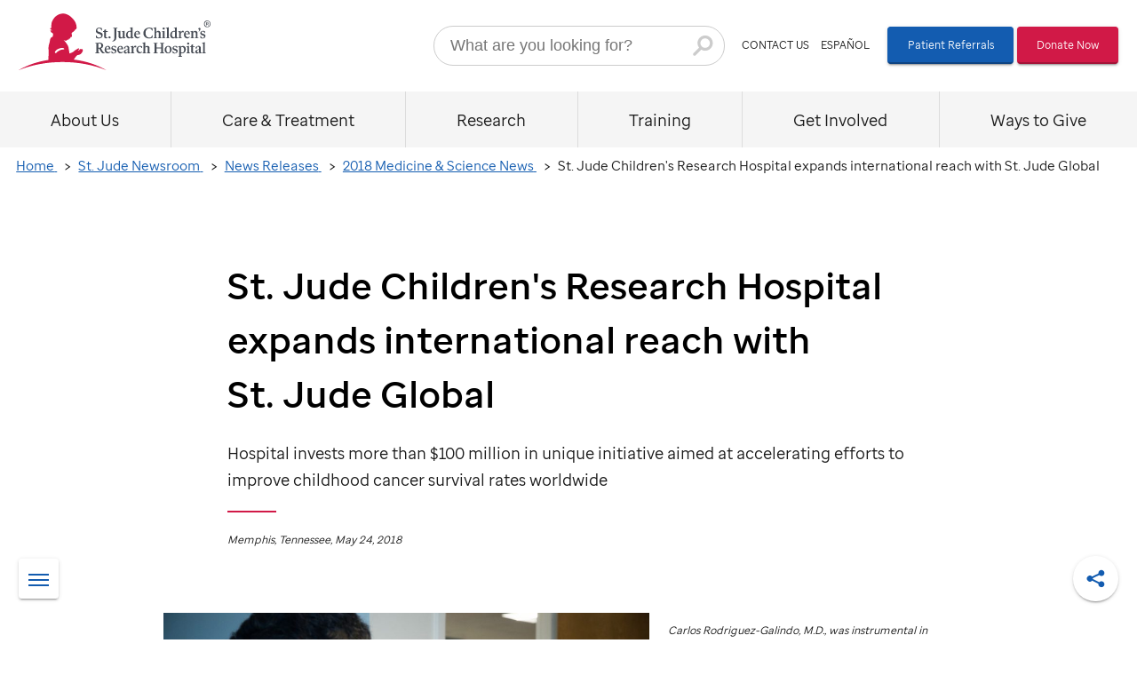

--- FILE ---
content_type: text/html; charset=UTF-8
request_url: https://www.stjude.org/media-resources/news-releases/2018-medicine-science-news/st-jude-expands-international-reach-with-st-jude-global.html
body_size: 27866
content:




<!DOCTYPE html PUBLIC "-//W3C//DTD XHTML 1.0 Strict//EN" "http://www.w3.org/TR/xhtml1/DTD/xhtml1-strict.dtd">
<!--[if IE 8]> <html class="no-js lt-ie9" lang="en"> <![endif]-->
<!--[if IE 9]> <html class="no-js lt-ie10" lang="en"> <![endif]-->
<!--[if IE 10]> <html class="no-js lt-ie11" lang="en"> <![endif]-->
<!--[if gt IE 10]><!--> <html class="no-js" lang="en"> <!--<![endif]-->
    



<head>
    
    
        <script type="text/javascript" src="https://www.stjude.org/assets/31fb3bd5ccb6076bc1b614a19d2f05f4c0011e732c8" async ></script><script type="text/javascript" src="https://cdn.cookielaw.org/consent/91c17f6b-307b-46d3-9e9f-be52e0a188a5/OtAutoBlock.js"></script>
        <script src="https://cdn.cookielaw.org/scripttemplates/otSDKStub.js" data-document-language="true" type="text/javascript" charset="UTF-8" data-domain-script="91c17f6b-307b-46d3-9e9f-be52e0a188a5"></script>
        <script type="text/javascript">
        function OptanonWrapper() { }
        </script>
    
    
    <link rel="preload" href="/etc/clientlibs/stjude/shared/libraries/modernizr.min.js" as="script">
    <link rel="preload" href="/etc/clientlibs/stjude/www/libs.hope.min.css" as="style">
    <link rel="preload" href="/etc/clientlibs/stjude/shared/libraries/core.min.js" as="script">
    <link rel="preload" as="font" href="/etc/clientlibs/stjude/shared/fonts/sj-sans/sjs-regular.woff2" type="font/woff2" crossorigin="anonymous">
    <link rel="preload" as="font" href="/etc/clientlibs/stjude/shared/fonts/sj-sans/sjs-book.woff2" type="font/woff2" crossorigin="anonymous">
    <link rel="preload" as="font" href="/etc/clientlibs/stjude/shared/fonts/sj-sans/sjs-medium.woff2" type="font/woff2" crossorigin="anonymous">
    <link rel="preload" as="font" href="/etc/clientlibs/stjude/shared/fonts/sj-sans/sjs-light.woff2" type="font/woff2" crossorigin="anonymous">
    <link rel="preload" as="font" href="/etc/clientlibs/stjude/shared/fonts/sj-sans/sjs-bold.woff2" type="font/woff2" crossorigin="anonymous">
    <link href="https://assets.adobedtm.com/" rel="preconnect" crossorigin>
    <link href="s.go-mpulse.net" rel="preconnect" crossorigin>

    <meta http-equiv="X-UA-Compatible" content="IE=edge,chrome=1">
    <meta http-equiv="content-type" content="text/html; charset=UTF-8">
    <meta name="viewport"
          content="width=device-width, initial-scale=1.0, maximum-scale=2.0">
    <meta name="keywords" content="International outreach program, childhood cancer global, international childhood cancer, childhood cancer cure global">
    <meta name="description" content="Hospital invests more than $100 million to improve childhood cancer survival rates worldwide.">
    <meta property="og:url" content="https://www.stjude.org/media-resources/news-releases/2018-medicine-science-news/st-jude-expands-international-reach-with-st-jude-global.html"/>
    <meta property="og:title" content="St. Jude Children&#39;s Research Hospital Expands International Reach with St. Jude Global"/>
    <meta property="og:description" content="Hospital invests more than $100 million to improve childhood cancer survival rates worldwide"/>
    <meta property="og:type" content="article"/>
    <meta property="og:locale" content="en_US"/>
    
    
        <meta property="og:image" content="https://www.stjude.org/media-resources/news-releases/2018-medicine-science-news/st-jude-expands-international-reach-with-st-jude-global/_jcr_content/image.img.800.high.jpg/1527179927280.jpg">
    
    
        
    
    
        <meta property="fb:app_id" content="575997725836682">
    
    <meta name="twitter:card" content="summary">
    <meta name="twitter:site" content="@stjuderesearch">
    
        
        
    

    
    
        <meta name="robots" content="INDEX, FOLLOW">
    
    


    
    

    

    
    
        

    


        <script type="text/javascript" src="//assets.adobedtm.com/launch-ENd3a547e91e4e490abd5e1cadb04c75bd.min.js" async></script>



        

    


<script type="text/javascript">
    var stjude = {
        $ready: [],
        digitalData: {
            sysEnv: {
                siteCode: 'sjo',
                environment: 'prod'
            },
            page:{
                path: '/content/sites/www/en_US/home/media-resources/news-releases/2018-medicine-science-news/st-jude-expands-international-reach-with-st-jude-global',
                pageName: 'sjo:media-resources:news-releases:2018-medicine-science-news:st-jude-expands-international-reach-with-st-jude-global',
                version: '',
                type: 'article',
                language: 'english'
            },
            user: {
                userName: 'anonymous'
            }
        }
    };
</script>






<script src="/etc/clientlibs/stjude/shared/libraries/modernizr.min.js"></script>

<style>.header-search-form .search-form:after,ul.menu>li>a:after{display:inline-block;background-repeat:no-repeat;background-position:50% 50%;width:2.25rem;height:2.25rem;background-size:100%}.row .bg-overlay,.row .img-wrapper,.row .img-wrapper .bg-img,.row .img-wrapper .bg-img-placeholder{position:absolute;width:100%;height:100%;top:0;left:0;margin-top:0;margin-bottom:0;webkit-transform:translateZ(0)}.row .img-wrapper .bg-img,.row .img-wrapper .bg-img-placeholder{background-size:cover;background-position:50% 50%;background-repeat:no-repeat;z-index:-2}.logo-horizontal span,.search-form .search-submit-text,.skip-to-main-content,.visually-hidden{border:0;clip:rect(0 0 0 0);height:1px;margin:-1px;overflow:hidden;padding:0;position:absolute;width:1px}.entry-content>div>*,.entry-content>div>.reference>:not(.full-width):not(.full-screen):not(.carousel),.entry-content>div>.wrapper.full-screen>.par-1>*,.entry-content>div>.wrapper.full-width>.par-1>*,.heading,.heading.header-style-1>*,.knotch-wrapper,main>.par-2 .par-1,main>.par-2 .row>.inner-row{width:90%;margin-left:auto;margin-right:auto}.banner,.inner-row [class*=col-l-].v-align-bottom,.inner-row [class*=col-l-].v-align-middle,.utility-wrapper,ul.menu .mobile-utility .cta-links{display:-ms-flexbox;display:flex;display:-webkit-flex;-ms-flex-wrap:wrap;flex-wrap:wrap;-webkit-flex-wrap:wrap;margin-top:0}.inner-row.align-left{-ms-flex-pack:start;justify-content:flex-start;-webkit-justify-content:flex-start}.inner-row.align-right{-ms-flex-pack:end;justify-content:flex-end;-webkit-justify-content:flex-end}.inner-row.align-center,ul.menu .mobile-utility .cta-links{-ms-flex-pack:center;justify-content:center;-webkit-justify-content:center}.banner,.inner-row.space-between,.utility-wrapper{-ms-flex-pack:justify;justify-content:space-between;-webkit-justify-content:space-between}.inner-row.space-around{-ms-flex-pack:distribute;justify-content:space-around;-webkit-justify-content:space-around}.inner-row.align-top{-ms-flex-align:start;align-items:flex-start;-webkit-align-items:flex-start}.inner-row.align-bottom{-ms-flex-align:end;align-items:flex-end;-webkit-align-items:flex-end}.banner,.inner-row.align-middle,.utility-wrapper,ul.menu .mobile-utility .cta-links{-ms-flex-align:center;align-items:center;-webkit-align-items:center}.inner-row [class*=col-l-].align-top{-ms-flex-item-align:start;align-self:flex-start}.inner-row [class*=col-l-].align-bottom{-ms-flex-item-align:end;align-self:flex-end}.inner-row [class*=col-l-].align-middle{-ms-flex-item-align:center;align-self:center}.inner-row [class*=col-l-].stretch{-ms-flex-item-align:stretch;align-self:stretch}body:after{content:"";position:fixed;width:100%;height:100%;top:0;left:0;background:#fff;opacity:1;transition:opacity .25s linear;pointer-events:none;z-index:1}body.loaded:after{opacity:0}html{-ms-text-size-adjust:100%;-webkit-text-size-adjust:100%}body{margin:0}article,aside,footer,header,nav,section{display:block}figcaption,figure,main{display:block;margin:0}hr{height:0;overflow:visible}pre{font-family:monospace,monospace;font-size:1em}a{background-color:transparent;-webkit-text-decoration-skip:objects}a:active,a:hover{outline-width:0}abbr[title]{border-bottom:none;text-decoration:underline;text-decoration:underline dotted}b,strong{font-weight:inherit}b,strong{font-weight:bolder}code,kbd,samp{font-family:monospace,monospace;font-size:1em}dfn{font-style:italic}mark{background-color:#ff0;color:#000}small{font-size:80%}sub,sup{font-size:75%;line-height:0;position:relative;vertical-align:baseline}sub{bottom:-.25em}sup{top:-.5em}audio,video{display:inline-block}audio:not([controls]){display:none;height:0}img{border-style:none}svg:not(:root){overflow:hidden}button,input,optgroup,select,textarea{font-family:sans-serif;font-size:inherit;margin:0}button,input{overflow:visible}button,select{text-transform:none}[type=reset],[type=submit],button,html [type=button]{-webkit-appearance:button}[type=button]::-moz-focus-inner,[type=reset]::-moz-focus-inner,[type=submit]::-moz-focus-inner,button::-moz-focus-inner{border-style:none;padding:0}[type=button]:-moz-focusring,[type=reset]:-moz-focusring,[type=submit]:-moz-focusring,button:-moz-focusring{outline:1px dotted ButtonText}legend{color:inherit;display:table;max-width:100%;padding:0;white-space:normal}progress{display:inline-block;vertical-align:baseline}textarea{overflow:auto}[type=checkbox],[type=radio]{padding:0}[type=number]::-webkit-inner-spin-button,[type=number]::-webkit-outer-spin-button{height:auto}[type=search]{-webkit-appearance:textfield;outline-offset:-2px}[type=search]::-webkit-search-cancel-button,[type=search]::-webkit-search-decoration{-webkit-appearance:none}::-webkit-file-upload-button{-webkit-appearance:button;font:inherit}details,menu{display:block}summary{display:list-item}canvas{display:inline-block}template{display:none}[hidden]{display:none}*,:after,:before{box-sizing:border-box}.entry-content *+*{margin-top:2.25rem}body,html{min-height:100%;font-family:"SJ Sans","Open Sans","Helvetica Neue",Helvetica,Arial,sans-serif}body{width:100%;background:#fff}body.no-scroll{overflow:hidden}img{width:100%;max-width:100%;height:auto}body>img{display:none}.entry-content *+br{margin-top:0}.entry-content>div>.wrapper:first-child{margin-top:0}.entry-content>div>.wrapper.full-screen>.par-1,.entry-content>div>.wrapper.full-width>.par-1{padding-left:0;padding-right:0}.entry-content>div>.mosaic{max-width:none}.entry-content>div .wrapper>.par-1{padding-left:1.125rem;padding-right:1.125rem}.entry-content>div .wrapper>.par-1.no-horizontal-padding{padding-left:0;padding-right:0}.entry-content>div .wrapper>.par-1.image-flush-bottom .col-control>div{margin-bottom:0}.entry-content>div .wrapper>.par-1.image-flush-bottom .image picture{margin-bottom:0}body{z-index:1}body>header{position:relative;z-index:400;background:#fff}#overlay{z-index:100}.sticky-bar{position:relative;z-index:200}.tracking-pixel{display:none}.skip-to-main-content:focus{display:inline-block;position:absolute;z-index:1;clip:auto;width:auto;height:auto;background:#fff;transition:none}.banner{transition:height linear .25s;position:relative;height:3.875rem;cursor:auto;-ms-flex-direction:row;flex-direction:row}.logo-horizontal a{display:block;height:3rem;width:10rem;background-repeat:no-repeat;background-size:100%}.utility-bar{display:none}.utility-wrapper{-ms-flex-direction:row;flex-direction:row}.cta-1,.cta-2{display:inline-block;padding:.25rem 1.75em;border-radius:.2rem;letter-spacing:0;vertical-align:top}.menu-button{cursor:pointer;width:2.8121rem;margin-left:auto;background:0 0;border:none}.menu-button .menu-button-wrapper{display:block;width:100%;height:100%}.menu-icon{position:relative;width:2rem}.menu-icon .menu-icon-line-bottom,.menu-icon .menu-icon-line-middle,.menu-icon .menu-icon-line-top{fill:none;stroke:#000;stroke-linecap:round;stroke-linejoin:round;stroke-width:3px}.menu-icon .menu-icon-line-top{transform:translate3d(0,0,0) rotate(0);transition-duration:.15s;transition-delay:.1s;transition-timing-function:cubic-bezier(.55,.055,.675,.19)}.active .menu-icon .menu-icon-line-top{transform:translate3d(12px,35px,0) rotate(-45deg) scaleX(.85);transition-duration:.3s;transition-delay:.15s;transition-timing-function:cubic-bezier(.215,.61,.355,1)}.menu-icon .menu-icon-line-middle{transition:opacity .3s .4s linear,transform .15s .2s cubic-bezier(.33333,.66667,.66667,1)}.active .menu-icon .menu-icon-line-middle{transform:translate3d(50%,0,0) scaleX(0);transition:opacity .15s linear,transform .15s .1s cubic-bezier(.33333,.66667,.66667,1)}.menu-icon .menu-icon-line-bottom{transform:translate3d(0,0,0) rotate(0);transition-duration:.15s;transition-delay:.1s;transition-timing-function:cubic-bezier(.55,.055,.675,.19)}.active .menu-icon .menu-icon-line-bottom{transform:translate3d(35px,-24px,0) rotate(45deg) scaleX(.85);transition-duration:.3s;transition-delay:.15s;transition-timing-function:cubic-bezier(.215,.61,.355,1)}.menu-button-text{position:relative;margin-bottom:.9139rem}.menu-button-text .menu-button-text-close,.menu-button-text .menu-button-text-menu{display:block;position:absolute;left:50%;font-size:.8788rem;text-transform:uppercase;color:#000;transition:opacity .3s 36ms ease,transform .3s 36ms linear}.active .menu-button-text .menu-button-text-close,.active .menu-button-text .menu-button-text-menu{transition:opacity .3s .18s ease,transform .3s .18s linear}.menu-button-text .menu-button-text-menu{transform:rotateX(0) translateX(-50%)}.active .menu-button-text .menu-button-text-menu{opacity:0;transform:rotateX(180deg) translateX(-50%)}.menu-button-text .menu-button-text-close{opacity:0;transform:rotateX(180deg) translateX(-50%)}.active .menu-button-text .menu-button-text-close{opacity:1;transform:rotateX(0) translateX(-50%)}.search-form .search-submit{width:20%;display:block;color:transparent;z-index:2;cursor:pointer}.header-search-form{padding:0 1rem .5rem;position:relative;margin-left:auto;margin-top:.5rem}.header-search-form .search-form form{position:relative}.header-search-form .search-form .fusion-autocomplete{top:2.5rem;max-width:calc(100% - 14px)}.header-search-form .search-form .search-input{border:1px solid #ccc;width:100%;height:2.5rem;padding:.5rem 3rem .5rem 1rem;border-radius:2rem}.header-search-form .search-form .search-input:focus{outline:0;border-color:#666}.header-search-form .search-form .search-icon{display:none}.header-search-form .search-form .search-submit{position:absolute;height:2.5rem;width:3rem;right:0;top:0}.header-search-form .search-form:after{content:'';position:absolute;top:0;right:1.125rem;width:2.5rem;height:2.5rem;background-image:url(data:image/svg+xml,%3Csvg%20xmlns%3D%22http%3A%2F%2Fwww.w3.org%2F2000%2Fsvg%22%20xmlns%3Axlink%3D%22http%3A%2F%2Fwww.w3.org%2F1999%2Fxlink%22%20width%3D%22750%22%20height%3D%22750%22%3E%3Cpath%20fill%3D%22%23cccccc%22%20stroke%3D%22%22%20stroke-width%3D%22%22%20d%3D%22M416.135%20186c-78.58%200-142.51%2063.93-142.51%20142.5a141.58%20141.58%200%200%200%2028.68%2085.38L199.195%20517c-10.933%2010.94-10.926%2028.673.015%2039.605%2010.94%2010.932%2028.672%2010.926%2039.605-.015l105.3-105.32a141.45%20141.45%200%200%200%2072%2019.74c78.58%200%20142.5-63.93%20142.5-142.5S494.715%20186%20416.135%20186m0%20230.69c-35.667%200-67.822-21.487-81.47-54.44-13.647-32.953-6.1-70.882%2019.124-96.1%2025.224-25.217%2063.155-32.757%2096.105-19.102%2032.95%2013.655%2054.43%2045.815%2054.421%2081.482-.055%2048.678-39.502%2088.125-88.18%2088.18%22%2F%3E%3C%2Fsvg%3E)}.header-search-form.active .search-form:after{background-image:url(data:image/svg+xml,%3Csvg%20xmlns%3D%22http%3A%2F%2Fwww.w3.org%2F2000%2Fsvg%22%20xmlns%3Axlink%3D%22http%3A%2F%2Fwww.w3.org%2F1999%2Fxlink%22%20width%3D%22750%22%20height%3D%22750%22%3E%3Cpath%20fill%3D%22%23135CB0%22%20stroke%3D%22%22%20stroke-width%3D%22%22%20d%3D%22M416.135%20186c-78.58%200-142.51%2063.93-142.51%20142.5a141.58%20141.58%200%200%200%2028.68%2085.38L199.195%20517c-10.933%2010.94-10.926%2028.673.015%2039.605%2010.94%2010.932%2028.672%2010.926%2039.605-.015l105.3-105.32a141.45%20141.45%200%200%200%2072%2019.74c78.58%200%20142.5-63.93%20142.5-142.5S494.715%20186%20416.135%20186m0%20230.69c-35.667%200-67.822-21.487-81.47-54.44-13.647-32.953-6.1-70.882%2019.124-96.1%2025.224-25.217%2063.155-32.757%2096.105-19.102%2032.95%2013.655%2054.43%2045.815%2054.421%2081.482-.055%2048.678-39.502%2088.125-88.18%2088.18%22%2F%3E%3C%2Fsvg%3E)}body.nav-active{overflow:hidden;position:fixed}ul.menu{visibility:hidden;padding:0;position:fixed;background:#63666b;left:0;top:0;transform:translateX(100%);transition:visibility 0s ease-in-out .25s,transform .25s ease-in-out;list-style:none;width:100%}ul.menu.active{visibility:visible;transform:translateX(0);transition:visibility 0s ease-in-out 0s,transform .25s ease-in-out}ul.menu.submenu-active{visibility:hidden;overflow:visible;transition:visibility 0s ease-in-out .25s,transform .25s ease-in-out}ul.menu>li{border-bottom:1px solid #4d4d4d}ul.menu>li>a{position:relative;color:#fff;display:block}ul.menu>li>a:after{content:"";width:2.5rem;height:2.5rem;background-image:url(data:image/svg+xml,%3Csvg%20xmlns%3D%22http%3A%2F%2Fwww.w3.org%2F2000%2Fsvg%22%20xmlns%3Axlink%3D%22http%3A%2F%2Fwww.w3.org%2F1999%2Fxlink%22%20width%3D%22750%22%20height%3D%22750%22%3E%3Cpath%20fill%3D%22%23fff%22%20stroke%3D%22%22%20stroke-width%3D%22%22%20d%3D%22M319.562%20511.77a24.57%2024.57%200%200%201-18.17-41.1l86.71-95.39-86.73-95.89c-8.498-10.117-7.478-25.142%202.31-34.018%209.787-8.876%2024.84-8.426%2034.08%201.018l116.99%20128.65-117%20128.69a24.52%2024.52%200%200%201-18.19%208.04z%22%2F%3E%3C%2Fsvg%3E);position:absolute;right:.5rem;top:.15rem}ul.menu .mobile-cta-links .cta-1,ul.menu .mobile-cta-links .cta-2{width:100%}ul.menu .mobile-cta-links .cta-1:after,ul.menu .mobile-cta-links .cta-2:after{display:none}ul.menu .mobile-utility{border:0 none}ul.menu .mobile-utility .cta-links{-ms-flex-direction:row;flex-direction:row}ul.menu .mobile-utility .cta-links a{padding-left:.5rem;padding-right:.5rem;color:#fff}ul.menu .mobile-utility .cta-links a:first-child{border-right:1px dashed #666}.cmp-breadcrumb__list{margin-top:.5rem;margin-bottom:.5rem}.heading h1{word-break:break-word}.heading .datestamp{font-style:italic}.heading .datestamp:before{content:"";border-bottom:2px solid #d11947;display:block;width:3rem}.heading.header-style-1{color:#fff}.heading.header-style-1 h1{color:#fff}.heading.header-style-1 .datestamp:before{border-bottom-color:#fff}#global-footer,#overlay,.entry-content,.mega-menu,.modal,.sticky-bar{display:none}main>.par-2 .row>.inner-row.gutters{width:calc(90% + 2%)}main>.par-2 .row>.inner-row.gutters>[class*=col-l-]{margin-left:1%;margin-right:1%}main>.par-2 .tabs .row>.inner-row{width:100%}main>.par-2 .tabs .row>.inner-row.gutters{width:100%}main>.par-2 .inner-row.s-height-100{min-height:calc(100vh - 4.5rem)}.row{position:relative;z-index:1}.row .row{height:100%;-ms-flex-order:12;order:12}.row .bg-overlay{-webkit-backface-visibility:hidden;z-index:-1}.row .img-wrapper{z-index:-2;overflow:hidden}.row .img-wrapper .bg-img-placeholder{z-index:-3;filter:blur(2rem)}.row .img-wrapper .bg-img{opacity:1;transition:opacity .125s linear .125s}.row .img-wrapper .bg-img.img-loading{opacity:0}.row .img-wrapper .bg-img,.row .img-wrapper .bg-img-placeholder{background-position:50% 0}.row .img-wrapper .bg-img-placeholder.s-ip-tl,.row .img-wrapper .bg-img.s-ip-tl{background-position:top left}.row .img-wrapper .bg-img-placeholder.s-ip-tr,.row .img-wrapper .bg-img.s-ip-tr{background-position:top right}.row .img-wrapper .bg-img-placeholder.s-ip-tc,.row .img-wrapper .bg-img.s-ip-tc{background-position:top center}.row .img-wrapper .bg-img-placeholder.s-ip-bl,.row .img-wrapper .bg-img.s-ip-bl{background-position:bottom left}.row .img-wrapper .bg-img-placeholder.s-ip-br,.row .img-wrapper .bg-img.s-ip-br{background-position:bottom right}.row .img-wrapper .bg-img-placeholder.s-ip-bc,.row .img-wrapper .bg-img.s-ip-bc{background-position:bottom center}.row .img-wrapper .bg-img-placeholder.s-ip-mc,.row .img-wrapper .bg-img.s-ip-mc{background-position:center center}.row .img-wrapper .bg-img-placeholder.s-ip-ml,.row .img-wrapper .bg-img.s-ip-ml{background-position:center left}.row .img-wrapper .bg-img-placeholder.s-ip-mr,.row .img-wrapper .bg-img.s-ip-mr{background-position:center right}.inner-row{position:relative;display:-ms-flexbox;display:flex;z-index:3;height:100%;transition:all .25s ease-in-out}.inner-row[class*=bg-]{background-color:transparent}.inner-row.align-top{-ms-flex-line-pack:start;align-content:flex-start}.inner-row.align-middle{-ms-flex-line-pack:center;align-content:center}.inner-row.align-bottom{-ms-flex-line-pack:end;align-content:flex-end}.inner-row.s-height-25{min-height:25vh}.inner-row.s-height-33{min-height:33vh}.inner-row.s-height-50{min-height:50vh}.inner-row.s-height-66{min-height:66vh}.inner-row.s-height-75{min-height:75vh}.inner-row.s-height-100{min-height:100vh}.inner-row [class*=col-l-]{position:relative;-ms-flex-order:12;order:12;z-index:1;background-color:transparent;opacity:1;transition:opacity .25s linear .125s}.inner-row [class*=col-l-].loading{opacity:0}.inner-row [class*=col-l-].v-align-middle{-ms-flex-align:center;align-items:center}.inner-row [class*=col-l-].v-align-middle>div:first-child{height:auto}.inner-row [class*=col-l-].v-align-bottom{-ms-flex-align:end;align-items:flex-end}.inner-row [class*=col-l-].v-align-bottom>div:first-child{height:auto}.inner-row [class*=col-l-].offset{top:calc(100% - 5rem);position:absolute;min-height:10rem}.inner-row [class*=col-l-].caption-left{position:absolute;left:0;bottom:0}.inner-row [class*=col-l-].caption-right{position:absolute;right:0;bottom:0}.inner-row [class*=col-l-].s-height-25{min-height:25vh}.inner-row [class*=col-l-].s-height-33{min-height:33vh}.inner-row [class*=col-l-].s-height-50{min-height:50vh}.inner-row [class*=col-l-].s-height-66{min-height:66vh}.inner-row [class*=col-l-].s-height-75{min-height:75vh}.inner-row [class*=col-l-].s-height-100{min-height:100vh}.inner-row [class*=col-l-]>div{width:100%;height:100%}.column.loading{opacity:0;transition:opacity .15s linear}.opacity-90{opacity:.9}.opacity-80{opacity:.8}.opacity-70{opacity:.7}.opacity-60{opacity:.6}.opacity-50{opacity:.5}.opacity-40{opacity:.4}.opacity-30{opacity:.3}.opacity-20{opacity:.2}.opacity-10{opacity:.1}.opacity-0{opacity:0}.grayscale{filter:grayscale(100%)}#legacy-browser{display:none;opacity:0;transition:opacity .3s ease-in-out,visibility .3s ease-in-out;width:100%;height:100%;min-height:100%;background-color:rgba(0,0,0,.9);position:absolute;top:0;left:0;visibility:hidden;color:#fff;min-width:23rem}#legacy-browser.active{display:block;opacity:1;visibility:visible;z-index:2000}#legacy-browser b,#legacy-browser p{color:inherit}#legacy-browser .close{display:block;width:3em;height:4em;text-align:center;position:absolute;right:2em;top:2em;font-size:.6em;cursor:pointer;text-transform:uppercase}#legacy-browser .close:before{speak:none;font-style:normal;font-variant:normal;text-transform:none;line-height:1;-webkit-font-smoothing:antialiased;-o-transform:scale(1);text-rendering:optimizeLegibility;-moz-osx-font-smoothing:grayscale;text-align:center;content:"X";font-family:inherit;font-weight:300;display:block;font-size:2.5rem}#legacy-browser #legacy-browser-message{display:block;margin-top:6em;padding:0 2em 0;width:100%}a{cursor:pointer;color:#135cb0;text-decoration:none;transition:all .25s ease-in-out}a:hover{color:#d11947}a:visited{color:#712d91}.heading.header-style-1{background:linear-gradient(120deg,#d11947 0,#5f0b20)}.row .bg-overlay.bg-swatch-1{background:#135cb0}.row .bg-overlay.bg-swatch-2{background:#17818f}.row .bg-overlay.bg-swatch-3{background:#e6e6e6}.row .bg-overlay.bg-swatch-4{background:#d11947}.row .bg-overlay.bg-swatch-5{background:#c4d82e}.row .bg-overlay.bg-swatch-6{background:#ffc32c}.row .bg-overlay.bg-swatch-7{background:#00437b}.row .bg-overlay.bg-swatch-8{background:#7ad0e4}.row .bg-overlay.bg-swatch-9{background:#8d0034}.row .bg-overlay.bg-swatch-10{background:#62bb46}.row .bg-overlay.bg-swatch-11{background:#fdb71a}.row .bg-overlay.bg-swatch-12{background:#712d91}.row .bg-overlay.bg-swatch-13{background:#4b2884}.row .bg-overlay.bg-black{background:#000}.row .bg-overlay.bg-white{background:#fff}.header-search-form .search-form .search-submit{margin:0}.cta-buttons,.entry-content>div>.full-width:first-child,.heading h1,.row+.row,.row+.wrapper,.search-form .search-submit,ul.menu{margin-top:0}.heading h1{margin-bottom:0}.header-search-form .search-form .search-submit,.menu-button{padding:0}.heading .datestamp{margin-top:.5625rem;margin-bottom:.5625rem}ul.menu .mobile-cta-links .cta-2{margin-top:.5625rem}.skip-to-main-content:focus{padding:.5625rem}ul.menu .mobile-cta-links .cta-1,ul.menu .mobile-cta-links .cta-2,ul.menu .mobile-utility,ul.menu>li>a{padding-top:.5625rem;padding-bottom:.5625rem}.heading .datestamp:before{margin-top:1.125rem;margin-bottom:1.125rem}.heading .lead-in,.heading.header-style-1 h1{margin-top:1.125rem}ul.menu .mobile-cta-links{padding:1.125rem}.banner,.inner-row [class*=col-l-].ph-default,ul.menu .mobile-utility,ul.menu .mobile-utility .cta-links,ul.menu>li>a{padding-left:1.125rem;padding-right:1.125rem}ul.menu .mobile-utility .cta-links{padding-top:1.125rem;padding-bottom:1.125rem}.heading,.inner-row [class*=col-l-].pt-default{padding-top:1.125rem}.heading,.inner-row [class*=col-l-].pb-default{padding-bottom:1.125rem}.entry-content>div>:first-child{margin-top:2.25rem}.inner-row.gutters.pb-default{padding-bottom:2.25rem}.heading.header-style-1{padding-bottom:3.375rem}ul.menu .mobile-utility .cta-links a,ul.menu>li>a{font-size:1.25rem;line-height:2rem}.heading .lead-in,ul.menu .mobile-cta-links .cta-1,ul.menu .mobile-cta-links .cta-2{font-size:1rem;line-height:1.6875rem}.heading .datestamp,body>header .cta-links{font-size:.66667rem;line-height:1.125rem}.heading h1{font-weight:700}ul.menu .mobile-utility .cta-links a{line-height:1.125rem}.cta-1,.cta-2,.skip-to-main-content:focus{box-shadow:0 2px 2px 0 rgba(0,0,0,.14),0 1px 5px 0 rgba(0,0,0,.12),0 3px 1px -2px rgba(0,0,0,.2)}body,ul.menu{overflow-x:hidden;overflow-y:auto;-webkit-overflow-scrolling:touch}.search-form .search-submit{font:inherit;text-transform:none;background-color:transparent;border:0;margin:0;overflow:visible}.entry-content>div>.reference,.entry-content>div>.wrapper.full-screen,.entry-content>div>.wrapper.full-screen>.par-1>.carousel,.entry-content>div>.wrapper.full-screen>.par-1>.reference,.entry-content>div>.wrapper.full-width,.entry-content>div>.wrapper.full-width>.par-1>.carousel,.entry-content>div>.wrapper.full-width>.par-1>.reference,.full-width,.heading.header-style-1,.row .bg-overlay,.row .img-wrapper,.row .img-wrapper .bg-img,.row .img-wrapper .bg-img-placeholder,body>header,main>.par-2 .row,main>.par-2 .row>.inner-row.full-width,main>.par-2 [class*=col-l-] .par-1{max-width:none;width:100%}.heading.center-content .datestamp:before{margin-left:auto;margin-right:auto}.cta-1,.cta-2,.heading.center-content,ul.menu .mobile-utility .cta-links a{text-align:center}.entry-content .no-wrap,.no-wrap{display:inline-block;white-space:nowrap;margin-top:0}@media (min-width:600px){.menu-button{width:2.5rem}.menu-button-text{margin-bottom:.8125rem}.menu-button-text .menu-button-text-close,.menu-button-text .menu-button-text-menu{font-size:.7813rem}.search-form .search-submit{width:10%}main>.par-2 .inner-row.m-height-100{min-height:calc(100vh - 4.5rem)}.heading h1{margin-bottom:1.125rem}.heading h1{margin-top:2.25rem}.heading{padding-top:2.25rem}.cta-1,.cta-2{font-size:.66667rem;line-height:1.125rem}.cta-1,.cta-2{line-height:1.6875rem}.cta-1,.cta-2{position:relative;overflow:hidden;cursor:pointer}.cta-1:after,.cta-2:after{content:"";display:block;position:absolute;width:100%;height:100%;top:0;left:0;pointer-events:none;background-image:radial-gradient(circle,#000 10%,transparent 10.01%);background-repeat:no-repeat;background-position:50%;transform:scale(10,10);opacity:0;transition:transform .5s,opacity 1s}.cta-1:active:after,.cta-2:active:after{transform:scale(0,0);opacity:.2;transition:0s}}@media (min-width:900px){ul.menu{display:-ms-flexbox;display:flex;display:-webkit-flex;-ms-flex-wrap:wrap;flex-wrap:wrap;-webkit-flex-wrap:wrap;margin-top:0}ul.menu{-ms-flex-pack:justify;justify-content:space-between;-webkit-justify-content:space-between}ul.menu{-ms-flex-align:stretch;align-items:stretch;-webkit-align-items:stretch}body>header .cta-links{margin-right:1.125rem}body>header .cta-links a{color:#1a1a1a}body>header .cta-links a+a{margin-left:.5625rem}body>header .cta-links a:hover{color:#999}.banner{height:5.625rem}.logo-horizontal a{height:4rem;width:12rem}.utility-bar{display:block}.menu-button{display:none}ul.menu.submenu-active{visibility:visible}ul.menu{transform:translateX(0);height:3.375rem;margin-top:0;position:relative;background:#f5f5f5;overflow:visible;visibility:visible;-ms-flex-direction:row;flex-direction:row}ul.menu>li{border-bottom:none;border-left:1px solid #dcdcdc;-ms-flex-positive:1;flex-grow:1}ul.menu>li:nth-child(2){border-left:none}ul.menu>li>a{color:#1a1a1a;height:100%;background:#f5f5f5;border-top:2px solid transparent}ul.menu>li>a:hover{background:#fff;color:#1a1a1a}ul.menu>li.active>a{background:#fff;border-top:2px solid #d11947}ul.menu>li.active-path>a{background:#fff;border-top:3px solid #d11947;border-bottom:1px solid #fff}ul.menu>li .menu-back{display:none}ul.menu>li>a:after{display:none}.mobile-cta-links,.mobile-utility{display:none}main>.par-2 .inner-row.height-100{min-height:calc(100vh - 9rem)}ul.menu>li>a{padding-top:1.125rem;padding-bottom:1.125rem}ul.menu>li .menu-cta,ul.menu>li>a{font-size:1rem;line-height:1.6875rem}ul.menu>li>a{line-height:1.125rem}ul.menu>li>a{text-align:center}body>header .cta-links a{text-transform:uppercase}}@media only screen and (min-width:900px) and (max-width:1179px){.header-search-form{width:15rem}.header-search-form .search-form .search-input{font-size:.75rem;padding:.5rem 1.5rem .5rem 1rem}.header-search-form .search-form:after{right:.75rem}.header-search-form .search-form .fusion-autocomplete{max-width:none;width:22rem}.home-page .header-search-form{width:13.5rem;padding:0 .5rem .5rem}}@media (min-width:1180px){.entry-content>div>*,.entry-content>div>.reference>:not(.full-width):not(.full-screen):not(.carousel),.entry-content>div>.wrapper.full-screen>.par-1>*,.entry-content>div>.wrapper.full-width>.par-1>*,.heading,.heading.header-style-1>*,.knotch-wrapper,main>.par-2 .par-1,main>.par-2 .row>.inner-row{max-width:60%}.entry-content>div>.image{max-width:none;width:100%}.entry-content>div>.wrapper.full-screen>.par-1>.image,.entry-content>div>.wrapper.full-width>.par-1>.image{max-width:none;width:95%}.entry-content>div>.mosaic{max-width:75rem}main>.par-2 .par-1{width:90%;max-width:90rem}.header-search-form{width:20rem}.header-search-form .search-form .fusion-autocomplete{max-width:none;width:27rem}main>.par-2 .row>.inner-row.gutters{max-width:calc(60% + 2%)}main>.par-2 .row>.inner-row.gutters.full-width{max-width:none}}@media (min-width:2000px){.entry-content>div>*{max-width:61rem}.entry-content>div>.image{max-width:105rem}.entry-content>div>.wrapper.full-screen>.par-1>*,.entry-content>div>.wrapper.full-width>.par-1>*{max-width:61rem}.entry-content>div>.wrapper.full-screen>.par-1>.image,.entry-content>div>.wrapper.full-width>.par-1>.image{max-width:105rem}}@media only screen and (max-width:900px){.entry-content *+*{margin-top:1.125rem}[class*=col-l-]{margin-top:0}}@media (max-width:899px){body>header{height:7rem}body>header.has-breadcrumb:not(.home-page){height:8.5rem}body>header.has-breadcrumb:not(.home-page) .breadcrumb{position:relative;top:2.25rem}.header-search-form{position:absolute;top:100%;left:0;width:100%;margin-top:0}.breadcrumb .cmp-breadcrumb__list{-ms-flex-wrap:nowrap;flex-wrap:nowrap;white-space:nowrap}.breadcrumb .cmp-breadcrumb__item{display:none}.breadcrumb .cmp-breadcrumb__item:last-child,.breadcrumb .cmp-breadcrumb__item:nth-last-child(2){display:block}.breadcrumb .cmp-breadcrumb__item:last-child{overflow:hidden;text-overflow:ellipsis;white-space:nowrap}body>header{box-shadow:0 2px 2px 0 rgba(0,0,0,.14),0 1px 5px 0 rgba(0,0,0,.12),0 3px 1px -2px rgba(0,0,0,.2)}}@media (max-width:599px){.inner-row .col-s-1{width:8.33333%}.inner-row .col-s-2{width:16.66667%}.inner-row .col-s-3{width:25%}.inner-row .col-s-4{width:33.33333%}.inner-row .col-s-5{width:41.66667%}.inner-row .col-s-6{width:50%}.inner-row .col-s-7{width:58.33333%}.inner-row .col-s-8{width:66.66667%}.inner-row .col-s-9{width:75%}.inner-row .col-s-10{width:83.33333%}.inner-row .col-s-11{width:91.66667%}.inner-row .col-s-12{width:100%}.inner-row .s-order-1{-ms-flex-order:1;order:1}.inner-row .s-order-2{-ms-flex-order:2;order:2}.inner-row .s-order-3{-ms-flex-order:3;order:3}.inner-row .s-order-4{-ms-flex-order:4;order:4}.inner-row .s-order-5{-ms-flex-order:5;order:5}.inner-row .s-order-6{-ms-flex-order:6;order:6}.inner-row .m-display-below,.inner-row .s-display-below{top:100%;left:0;position:absolute}}</style>



<link rel="stylesheet" href="/etc.clientlibs/sjo/clientlibs/clientlib-site.min.css" type="text/css">







   
   
       <link rel="stylesheet" href="/etc/clientlibs/stjude/www/libs.hope.min.css" type="text/css">

   








<script type="text/javascript">

    //Tracking Pixel image onLoad function
    function trackingPixelLoad() {
        if(typeof(ns_rum) !== "undefined") {
            ns_rum.onPerceivedLoad();
        }
    };

    stjude.$ready.push(function($){
        
            
                var authorRunMode = false;
            
            
        
        stjude.shared.toolbox.init($, authorRunMode);
    });

</script>


    
    <link rel="shortcut icon" href="/favicon.ico"/>
    <link rel="apple-touch-icon" sizes="57x57" href="/etc/clientlibs/stjude/shared/images/favicons/apple-icon-57x57.png">
    <link rel="apple-touch-icon" sizes="60x60" href="/etc/clientlibs/stjude/shared/images/favicons/apple-icon-60x60.png">
    <link rel="apple-touch-icon" sizes="72x72" href="/etc/clientlibs/stjude/shared/images/favicons/apple-icon-72x72.png">
    <link rel="apple-touch-icon" sizes="76x76" href="/etc/clientlibs/stjude/shared/images/favicons/apple-icon-76x76.png">
    <link rel="apple-touch-icon" sizes="114x114" href="/etc/clientlibs/stjude/shared/images/favicons/apple-icon-114x114.png">
    <link rel="apple-touch-icon" sizes="120x120" href="/etc/clientlibs/stjude/shared/images/favicons/apple-icon-120x120.png">
    <link rel="apple-touch-icon" sizes="144x144" href="/etc/clientlibs/stjude/shared/images/favicons/apple-icon-144x144.png">
    <link rel="apple-touch-icon" sizes="152x152" href="/etc/clientlibs/stjude/shared/images/favicons/apple-icon-152x152.png">
    <link rel="apple-touch-icon" sizes="180x180" href="/etc/clientlibs/stjude/shared/images/favicons/apple-icon-180x180.png">
    <link rel="icon" type="image/png" sizes="16x16" href="/etc/clientlibs/stjude/shared/images/favicons/favicon-16x16.png">
    <link rel="icon" type="image/png" sizes="32x32" href="/etc/clientlibs/stjude/shared/images/favicons/favicon-32x32.png">
    <link rel="icon" type="image/png" sizes="48x48" href="/etc/clientlibs/stjude/shared/images/favicons/favicon-48x48.png">
    <link rel="icon" type="image/png" sizes="64x64" href="/etc/clientlibs/stjude/shared/images/favicons/favicon-64x64.png">
    <link rel="icon" type="image/png" sizes="96x96" href="/etc/clientlibs/stjude/shared/images/favicons/favicon-96x96.png">
    <link rel="icon" type="image/png" sizes="192x192" href="/etc/clientlibs/stjude/shared/images/favicons/android-icon-192x192.png">
    <meta name="msapplication-TileColor" content="#ffffff">
    <meta name="msapplication-TileImage" content="/etc/clientlibs/stjude/www/shared/images/favicons/ms-icon-144x144.png">
    <meta name="theme-color" content="#C10f3A">

    <link rel="canonical" href="https://www.stjude.org/media-resources/news-releases/2018-medicine-science-news/st-jude-expands-international-reach-with-st-jude-global.html"/>
    
    
    

    

    <title>St. Jude expands international reach with St. Jude Global - St. Jude Children’s Research Hospital</title>

<script>(window.BOOMR_mq=window.BOOMR_mq||[]).push(["addVar",{"rua.upush":"false","rua.cpush":"true","rua.upre":"false","rua.cpre":"true","rua.uprl":"false","rua.cprl":"false","rua.cprf":"false","rua.trans":"SJ-0eb6a032-3958-49bf-895b-ca497b66b2f0","rua.cook":"false","rua.ims":"false","rua.ufprl":"false","rua.cfprl":"true","rua.isuxp":"false","rua.texp":"norulematch","rua.ceh":"false","rua.ueh":"false","rua.ieh.st":"0"}]);</script>
                              <script>!function(e){var n="https://s.go-mpulse.net/boomerang/";if("False"=="True")e.BOOMR_config=e.BOOMR_config||{},e.BOOMR_config.PageParams=e.BOOMR_config.PageParams||{},e.BOOMR_config.PageParams.pci=!0,n="https://s2.go-mpulse.net/boomerang/";if(window.BOOMR_API_key="Q4JE7-49MJV-CAJHF-BRTJA-QBWEK",function(){function e(){if(!o){var e=document.createElement("script");e.id="boomr-scr-as",e.src=window.BOOMR.url,e.async=!0,i.parentNode.appendChild(e),o=!0}}function t(e){o=!0;var n,t,a,r,d=document,O=window;if(window.BOOMR.snippetMethod=e?"if":"i",t=function(e,n){var t=d.createElement("script");t.id=n||"boomr-if-as",t.src=window.BOOMR.url,BOOMR_lstart=(new Date).getTime(),e=e||d.body,e.appendChild(t)},!window.addEventListener&&window.attachEvent&&navigator.userAgent.match(/MSIE [67]\./))return window.BOOMR.snippetMethod="s",void t(i.parentNode,"boomr-async");a=document.createElement("IFRAME"),a.src="about:blank",a.title="",a.role="presentation",a.loading="eager",r=(a.frameElement||a).style,r.width=0,r.height=0,r.border=0,r.display="none",i.parentNode.appendChild(a);try{O=a.contentWindow,d=O.document.open()}catch(_){n=document.domain,a.src="javascript:var d=document.open();d.domain='"+n+"';void(0);",O=a.contentWindow,d=O.document.open()}if(n)d._boomrl=function(){this.domain=n,t()},d.write("<bo"+"dy onload='document._boomrl();'>");else if(O._boomrl=function(){t()},O.addEventListener)O.addEventListener("load",O._boomrl,!1);else if(O.attachEvent)O.attachEvent("onload",O._boomrl);d.close()}function a(e){window.BOOMR_onload=e&&e.timeStamp||(new Date).getTime()}if(!window.BOOMR||!window.BOOMR.version&&!window.BOOMR.snippetExecuted){window.BOOMR=window.BOOMR||{},window.BOOMR.snippetStart=(new Date).getTime(),window.BOOMR.snippetExecuted=!0,window.BOOMR.snippetVersion=12,window.BOOMR.url=n+"Q4JE7-49MJV-CAJHF-BRTJA-QBWEK";var i=document.currentScript||document.getElementsByTagName("script")[0],o=!1,r=document.createElement("link");if(r.relList&&"function"==typeof r.relList.supports&&r.relList.supports("preload")&&"as"in r)window.BOOMR.snippetMethod="p",r.href=window.BOOMR.url,r.rel="preload",r.as="script",r.addEventListener("load",e),r.addEventListener("error",function(){t(!0)}),setTimeout(function(){if(!o)t(!0)},3e3),BOOMR_lstart=(new Date).getTime(),i.parentNode.appendChild(r);else t(!1);if(window.addEventListener)window.addEventListener("load",a,!1);else if(window.attachEvent)window.attachEvent("onload",a)}}(),"250".length>0)if(e&&"performance"in e&&e.performance&&"function"==typeof e.performance.setResourceTimingBufferSize)e.performance.setResourceTimingBufferSize(250);!function(){if(BOOMR=e.BOOMR||{},BOOMR.plugins=BOOMR.plugins||{},!BOOMR.plugins.AK){var n="true"=="true"?1:0,t="",a="amkwmiqxbkbv42loy4ea-f-12e65a3b6-clientnsv4-s.akamaihd.net",i="false"=="true"?2:1,o={"ak.v":"39","ak.cp":"594350","ak.ai":parseInt("370575",10),"ak.ol":"0","ak.cr":19,"ak.ipv":4,"ak.proto":"h2","ak.rid":"ddb0fef","ak.r":52525,"ak.a2":n,"ak.m":"a","ak.n":"essl","ak.bpcip":"3.21.102.0","ak.cport":52392,"ak.gh":"2.16.167.74","ak.quicv":"","ak.tlsv":"tls1.3","ak.0rtt":"","ak.0rtt.ed":"","ak.csrc":"-","ak.acc":"","ak.t":"1768867592","ak.ak":"hOBiQwZUYzCg5VSAfCLimQ==PHptiY42TdTWA1cauusTL4j/SFVXS+7hCvWwsCr31tyH5x6RonVTv7MkBZ0XyMXGy/7hbh/8H0oEi/OhpX8e0K1+fYPkCl23j4VVUaHUHOqkseiuy3/ZNKwgAv+ZtD1sf+pnJZX9L4mRBVSx7QR2rpb2xssRfCfDrDlWi4RDIab02WPSLgrRuBmUiW4m457153pQllIerVXGxkTu/MIXQws2mqtXCBSWMI7A/0I52mAeuNlgUOucxGylMizlvQNBwE0rzUUieHsSoaqceNzJD7wTsRJAwXCTJZmbs/SgVKpGcPrHC/DDfT55L4UoxEafnkM0ayC/hpmufAUDu6XRtbrJb3GJROBlTHr/CeZN1BfG3TIOiclBuNFLLGeLj5h/vWBiO8raHTJWEais6g+vf3DeXMNz3lelN9njf0ExfP8=","ak.pv":"63","ak.dpoabenc":"","ak.tf":i};if(""!==t)o["ak.ruds"]=t;var r={i:!1,av:function(n){var t="http.initiator";if(n&&(!n[t]||"spa_hard"===n[t]))o["ak.feo"]=void 0!==e.aFeoApplied?1:0,BOOMR.addVar(o)},rv:function(){var e=["ak.bpcip","ak.cport","ak.cr","ak.csrc","ak.gh","ak.ipv","ak.m","ak.n","ak.ol","ak.proto","ak.quicv","ak.tlsv","ak.0rtt","ak.0rtt.ed","ak.r","ak.acc","ak.t","ak.tf"];BOOMR.removeVar(e)}};BOOMR.plugins.AK={akVars:o,akDNSPreFetchDomain:a,init:function(){if(!r.i){var e=BOOMR.subscribe;e("before_beacon",r.av,null,null),e("onbeacon",r.rv,null,null),r.i=!0}return this},is_complete:function(){return!0}}}}()}(window);</script></head>

    

<body class="www-site">
    
    

<header class="has-breadcrumb">
    
    <a href="#site-content" class="skip-to-main-content">Skip to main content</a>

    
        
            
            <section class="banner">

                <section class="logo-horizontal">
                    <a href="https://www.stjude.org">
                        <span>St. Jude Children's Research Hospital - Homepage</span>
                    </a>
                </section>

                <section class="header-search-form" id="header-search-form">
                    
                        
                        
                            
                                
                                        
                                            <section class="search-form">



    
    
        <form method="GET" id="5cfc57e302285772edad6244f0fb76775a59f252c8955f665232eb1d5aaffa43" name="searchform" action="/search-results.html" autocomplete="off">
            <input type="text" maxlength="254" id="input-5cfc57e302285772edad6244f0fb76775a59f252c8955f665232eb1d5aaffa43" class="search-input" name="q" value=""
                placeholder="What are you looking for?"
                title="Search" aria-labelledby="search-button-5cfc57e302285772edad6244f0fb76775a59f252c8955f665232eb1d5aaffa43"/>
                <button type="submit" id="search-button-5cfc57e302285772edad6244f0fb76775a59f252c8955f665232eb1d5aaffa43" class="search-submit">
                    <span class="search-submit-text">Search</span>
                </button>
        </form>
        <i class="search-icon"></i>

        
            

            <script type="text/javascript">
                stjude.$ready.push(function($){
                    var queryProfileId = "alsac-stjude-autocomplete";
                    var uid = '5cfc57e302285772edad6244f0fb76775a59f252c8955f665232eb1d5aaffa43';
                    var placeholder = 'What are you looking for?'

                    stjude.shared.fusionautocomplete.init($, uid, queryProfileId, placeholder);

                });
            </script>
        
    

</section>

                                        
                                
                                
                            
                        
                    
                </section>

                <section class="utility-bar">
                    <div class="utility-wrapper">

                        



<section class="cta-links">

    

    <a href="https://www.stjude.org/contact-us.html">Contact Us</a>

    
        
        
            
                
                
                    
                        
                        
                        
                            <a href="https://www.stjude.org/es/">Espa&ntilde;ol</a>
                        
                    
                
            
        
    
</section>

                        <section class="cta-buttons">
                            <a href="https://www.stjude.org/patient-referrals.html?sc_icid=header-btn-patient-referrals"><span class="cta-1">Patient Referrals</span></a>
                            
                            <a href="https://www.stjude.org/donate/donate-to-st-jude.html?sc_icid=header-btn-donate-now"><span class="cta-2">Donate Now</span></a>
                        </section>
                    </div>
                </section>

                <button id="menu-button" class="icon-sj-menu menu-button" aria-haspopup="true" aria-controls="header-navigation" aria-expanded="false">
                    <svg class="menu-icon" xmlns="http://www.w3.org/2000/svg" viewBox="0 0 65 41" aria-hidden="true">
                        <line class="menu-icon-line-bottom" x1="7.28" y1="31.63" x2="56.93" y2="31.63"></line>
                        <line class="menu-icon-line-middle" x1="7.28" y1="16.89" x2="56.93" y2="16.89"></line>
                        <line class="menu-icon-line-top" x1="7.28" y1="2.15" x2="56.93" y2="2.15"></line>
                    </svg>
                    <div class="menu-button-text">
                        <span class="menu-button-text-menu">Menu</span>
                        <span class="menu-button-text-close" aria-hidden="true">Close</span>
                    </div>
                </button>

            </section>

            
            <section class="nav-bar">
                
                    
                    
                        
                            <nav class="nav-main">




<ul class="menu" role="menu" style="opacity: 0;">
    <li class="mobile-cta-links">
         <a href="https://www.stjude.org/patient-referrals.html?sc_icid=header-btn-patient-referrals" class="cta-1"><span>Patient Referrals</span></a>
         <a href="https://www.stjude.org/donate/donate-to-st-jude.html?sc_icid=header-btn-donate-now" class="cta-2"><span>Donate Now</span></a>
    </li>

    
    
        
            
                <li class="about-us has-submenu" role="none">
                    <a id="mega-menu-link-about-us" href="https://www.stjude.org/about-st-jude.html" role="menu-item" aria-haspopup="true" aria-expanded="false" aria-controls="mega-menu-about-us" data-menu="/content/sites/www/en_US/mega-menu/about-us">About Us</a>
                    <div id="mega-menu-about-us" class="mega-menu" role="menu" aria-labelledby="mega-menu-link-about-us"></div>
                </li>
            
                <li class="care-treatment has-submenu" role="none">
                    <a id="mega-menu-link-care-treatment" href="https://www.stjude.org/treatment.html" role="menu-item" aria-haspopup="true" aria-expanded="false" aria-controls="mega-menu-care-treatment" data-menu="/content/sites/www/en_US/mega-menu/care-treatment">Care & Treatment</a>
                    <div id="mega-menu-care-treatment" class="mega-menu" role="menu" aria-labelledby="mega-menu-link-care-treatment"></div>
                </li>
            
                <li class="research has-submenu" role="none">
                    <a id="mega-menu-link-research" href="https://www.stjude.org/research.html" role="menu-item" aria-haspopup="true" aria-expanded="false" aria-controls="mega-menu-research" data-menu="/content/sites/www/en_US/mega-menu/research">Research</a>
                    <div id="mega-menu-research" class="mega-menu" role="menu" aria-labelledby="mega-menu-link-research"></div>
                </li>
            
                <li class="training has-submenu" role="none">
                    <a id="mega-menu-link-training" href="https://www.stjude.org/education-training.html" role="menu-item" aria-haspopup="true" aria-expanded="false" aria-controls="mega-menu-training" data-menu="/content/sites/www/en_US/mega-menu/training">Training</a>
                    <div id="mega-menu-training" class="mega-menu" role="menu" aria-labelledby="mega-menu-link-training"></div>
                </li>
            
                <li class="get-involved has-submenu" role="none">
                    <a id="mega-menu-link-get-involved" href="https://www.stjude.org/get-involved.html" role="menu-item" aria-haspopup="true" aria-expanded="false" aria-controls="mega-menu-get-involved" data-menu="/content/sites/www/en_US/mega-menu/get-involved">Get Involved</a>
                    <div id="mega-menu-get-involved" class="mega-menu" role="menu" aria-labelledby="mega-menu-link-get-involved"></div>
                </li>
            
                <li class="ways-to-give has-submenu" role="none">
                    <a id="mega-menu-link-ways-to-give" href="https://www.stjude.org/give.html" role="menu-item" aria-haspopup="true" aria-expanded="false" aria-controls="mega-menu-ways-to-give" data-menu="/content/sites/www/en_US/mega-menu/ways-to-give">Ways to Give</a>
                    <div id="mega-menu-ways-to-give" class="mega-menu" role="menu" aria-labelledby="mega-menu-link-ways-to-give"></div>
                </li>
            
        
    

    <li class="mobile-utility">
        



<section class="cta-links">

    

    <a href="https://www.stjude.org/contact-us.html">Contact Us</a>

    
        
        
            
                
                
                    
                        
                        
                        
                            <a href="https://www.stjude.org/es/">Espa&ntilde;ol</a>
                        
                    
                
            
        
    
</section>
    </li>
</ul>



<script type="text/javascript">
    stjude.$ready.push(function($) {
        var megamenu = new stjude.shared.MegaMenu($);
        var canonicalUrl = 'https://www.stjude.org/media-resources/news-releases/2018-medicine-science-news/st-jude-expands-international-reach-with-st-jude-global.html';
        
            
                var authorRunMode = false;
            
            
        
        megamenu.init($, false, authorRunMode, canonicalUrl);
    });
</script>
</nav>

                        
                    
                
            </section>

            
                
                    
                    
                        
                            
                                
                                    
                                        <div class="breadcrumb">



    

    
        <style type="text/css">.text-md{font-size:var(--text-m)}.text-lg{font-size:var(--text-l)}.text-sm{font-size:var(--text-s)}.text-bold{font-weight:var(--fw-800)}.no-scroll{overflow:hidden}.text-light,.text-light a[href]:not(.btn-solid):not(.btn-hollow):not(.btn-text),.text-light a[href]:not(.btn-solid):not(.btn-hollow):not(.btn-text):hover,.text-light a[href]:not(.btn-solid):not(.btn-hollow):not(.btn-text):visited{color:var(--white)}.text-dark,.text-dark a[href]:not(.btn-solid):not(.btn-hollow):not(.btn-text),.text-dark a[href]:not(.btn-solid):not(.btn-hollow):not(.btn-text):hover,.text-dark a[href]:not(.btn-solid):not(.btn-hollow):not(.btn-text):visited{color:var(--black)}.visually-hidden{clip:rect(0 0 0 0);border:0;height:1px;margin:-1px;overflow:hidden;padding:0;position:absolute;width:1px}.cmp-breadcrumb__list{display:-webkit-box;display:-ms-flexbox;display:flex;-ms-flex-wrap:wrap;flex-wrap:wrap;list-style:none;padding:0 1rem}.cmp-breadcrumb__item{font-size:.83333rem;line-height:1.5rem;padding-right:.5rem;white-space:nowrap}.cmp-breadcrumb__item:after{content:">";margin-left:.5rem}.cmp-breadcrumb__item--active:after{content:""}.cmp-breadcrumb__item-link{text-decoration:underline}</style>
        
    



    <nav id="breadcrumb-7e749b6944" class="cmp-breadcrumb" aria-label="Breadcrumb">
        <ol class="cmp-breadcrumb__list" itemscope itemtype="http://schema.org/BreadcrumbList">
            <li class="cmp-breadcrumb__first-item cmp-breadcrumb__item" itemprop="itemListElement" itemscope itemtype="http://schema.org/ListItem">
                <a class="cmp-breadcrumb__first-link cmp-breadcrumb__item-link" itemprop="item" href="/">
                    <span itemprop="name">Home</span>
                </a>
                <meta itemprop="position" content="0"/>
            </li>
            
    <li class="cmp-breadcrumb__item" itemprop="itemListElement" itemscope itemtype="http://schema.org/ListItem">
        <a class="cmp-breadcrumb__item-link" itemprop="item" href="/media-resources.html">
            <span itemprop="name">St. Jude Newsroom</span>
        </a>
        <meta itemprop="position" content="1"/>
    </li>

    <li class="cmp-breadcrumb__item" itemprop="itemListElement" itemscope itemtype="http://schema.org/ListItem">
        <a class="cmp-breadcrumb__item-link" itemprop="item" href="/media-resources/news-releases.html">
            <span itemprop="name">News Releases</span>
        </a>
        <meta itemprop="position" content="2"/>
    </li>

    <li class="cmp-breadcrumb__item" itemprop="itemListElement" itemscope itemtype="http://schema.org/ListItem">
        <a class="cmp-breadcrumb__item-link" itemprop="item" href="/media-resources/news-releases/2018-medicine-science-news.html">
            <span itemprop="name">2018 Medicine &amp; Science News</span>
        </a>
        <meta itemprop="position" content="3"/>
    </li>

    <li class="cmp-breadcrumb__item cmp-breadcrumb__item--active" aria-current="page" itemprop="itemListElement" itemscope itemtype="http://schema.org/ListItem">
        
            <span itemprop="name">St. Jude Children&#39;s Research Hospital expands international reach with St. Jude Global</span>
        
        <meta itemprop="position" content="4"/>
    </li>

        </ol>
    </nav>
    
    


</div>

                                    
                                
                            
                            
                        
                    
                
        
        
    
</header>
    


<main class="article" id="site-content">
    
    
        <article>
    

    
        <header class='heading'>
            <h1 class="entry-title"><span class="no-wrap">St. Jude</span> Children's Research Hospital expands international reach with <span class="no-wrap">St. Jude</span> Global
</h1>
            
                <p class="lead-in">Hospital invests more than $100 million in unique initiative aimed at accelerating efforts to improve childhood cancer survival rates worldwide
</p>
            
            
                <p class="datestamp">Memphis, Tennessee, May 24, 2018</p>
            
        </header>
    
    
    <section class="entry-content">
        <div class="par-1 parsys"><figure class="image section">







    
    
    
        
        
        
        
            

            
                <picture
                        class="image-medium image-left caption-default mt-none mb-small image-crop_8x5">
                    <source data-srcset="/content/sites/www/en_US/home/media-resources/news-releases/2018-medicine-science-news/st-jude-expands-international-reach-with-st-jude-global/jcr:content/par-1/cnt_image.img.1000.high.jpg/1527110023844.jpg"
                            media="(min-width: 800px)">
                    <source data-srcset="/content/sites/www/en_US/home/media-resources/news-releases/2018-medicine-science-news/st-jude-expands-international-reach-with-st-jude-global/jcr:content/par-1/cnt_image.img.800.high.jpg/1527110023844.jpg"
                            media="(min-width: 601px)">
                    <source data-srcset="/content/sites/www/en_US/home/media-resources/news-releases/2018-medicine-science-news/st-jude-expands-international-reach-with-st-jude-global/jcr:content/par-1/cnt_image.img.600.high.jpg/1527110023844.jpg"
                            media="(min-width: 400px)">
                    <source data-srcset="/content/sites/www/en_US/home/media-resources/news-releases/2018-medicine-science-news/st-jude-expands-international-reach-with-st-jude-global/jcr:content/par-1/cnt_image.img.400.high.jpg/1527110023844.jpg"
                            media="(min-width: 320px)">
                    <source data-srcset="/content/sites/www/en_US/home/media-resources/news-releases/2018-medicine-science-news/st-jude-expands-international-reach-with-st-jude-global/jcr:content/par-1/cnt_image.img.320.medium.jpg/1527110023844.jpg"
                            media="(min-width: 1px)">

                    <img
                        src="/content/sites/www/en_US/home/media-resources/news-releases/2018-medicine-science-news/st-jude-expands-international-reach-with-st-jude-global/jcr:content/par-1/cnt_image.img.16.medium.jpg/1527110023844.jpg"
                        data-src="/content/sites/www/en_US/home/media-resources/news-releases/2018-medicine-science-news/st-jude-expands-international-reach-with-st-jude-global/jcr:content/par-1/cnt_image.img.16.medium.jpg/1527110023844.jpg"
                        class="lazyload blur"
                        alt="Carlos Rodriguez-Galindo, M.D."
                        width="8"
                        height="5"/>

                    
                        <figcaption >
                            
                            
                                <p>Carlos Rodriguez-Galindo, M.D., was instrumental in helping form <span class="no-wrap">St. Jude</span> Global, an alliance that will improve access to care, enhance the quality of care children receive, and provide better options for cures.</p>

                            
                        </figcaption>
                    
                </picture>
            

            

        

        
        
    





</figure>
<section class="col-control section">







<div id="f1a3de187cc7a333f2cf029fc076eb4a4608ddf56c4477129661527e680e6b60" class="with-aside mobile-stack" >
    
    
        
        <div class="parsys"><section class="text section">



<div class="mobile-scale"  >
    <p><span class="no-wrap">St. Jude</span> Children's Research Hospital is expanding its reach around the world with the launch of <a adhocenable="false" href="/global.html"><span class="no-wrap">St. Jude</span> Global</a>. The hospital today unveiled this bold new initiative that grows and strengthens its efforts to improve access to care for children with cancer and other life-threatening diseases in every corner of the world. <span class="no-wrap">St. Jude</span> is investing more than $100 million in <span class="no-wrap">St. Jude</span> Global to achieve an ambitious goal of influencing the care of 30 percent of children with cancer worldwide within the next decade.</p>
<p>&quot;<span class="no-wrap">St. Jude</span> founder Danny Thomas dreamed of a world where 'no child should die in the dawn of life,'&quot; said <a adhocenable="false" href="/directory/d/james-downing.html">James R. Downing, M.D.</a>, <span class="no-wrap">St. Jude</span> president and chief executive officer. &quot;While we have made great strides in achieving this dream in some parts of the world, the majority of children still die from cancers that can be effectively treated. With <span class="no-wrap">St. Jude</span> Global, we are expanding the ways in which <span class="no-wrap">St. Jude</span> reaches and impacts the quality of care provided to children around the world, closing the gap in survival that has persisted for too long.&quot;</p>
<p>Global childhood cancer rates are on the rise as more children worldwide survive infancy. Today, more than 80 percent of children with cancer live in low- and middle-income countries, where they lack access to adequate diagnosis and treatment. The majority of those children will die from their disease. This is a sharp contrast to developed nations where survival rates for pediatric cancers exceed 80 percent.</p>
<p><span class="no-wrap">St. Jude</span> began its first global outreach initiative in childhood cancer in 1993 when it established the International Outreach Program (IOP). This program used a twinning model that allowed <span class="no-wrap">St. Jude</span> to develop direct, one-on-one relationships with hospitals around the world to improve the delivery of care to children with cancer. In the last 25 years, the IOP has grown to encompass 24 hospitals in 17 low- and middle-income countries. By sharing knowledge, technology, organizational skills and resources through the IOP, <span class="no-wrap">St. Jude</span> steadily improved outcomes in children with cancer in the regions in which it operated.  The effort, which reached about three percent of children with cancer worldwide, was effective, but difficult to scale.</p>
<p>In 2016, <span class="no-wrap">St. Jude</span> formed the <a adhocenable="false" href="/research/departments-divisions/global-medicine.html">Department of Global Pediatric Medicine</a> to accelerate its work to ensure that children with cancer and other life-threatening diseases have access to quality care and treatment — no matter where they live. It set a goal of growing the number of children whose care it influenced from three to 30 percent within the next decade.  Ultimately, its goal is for all children with cancer and blood disorders to have access to quality care. With these ambitious objectives in focus, the Department of Global Pediatric Medicine created <span class="no-wrap">St. Jude</span> Global.</p>
</div></section>

</div>

        
    
    
        
        
            <aside class="right show-separator">
                <div class="parsys"><section class="text section">



<div class="mobile-scale"  >
    <h3>Related Topics</h3>
</div></section>
<section class="list list-nav-filter section"><ul class="links hide-desc">
            <li>
                                <a href="https://www.stjude.org/global.html">
                                <span class="no-wrap">St. Jude</span> Global
</a>
                                </li>
                        <li>
                                <a href="https://www.multivu.com/players/English/8121955-st-jude-global-international-childrens-research-hospital/" target="_blank">
                                Media Toolkit
</a>
                                </li>
                        </ul>
        </section>

</div>

            </aside>
        
    
</div>



<script type="text/javascript">
    stjude.$ready.push(function($){
        var nodeId = "f1a3de187cc7a333f2cf029fc076eb4a4608ddf56c4477129661527e680e6b60";
        var allowAside = true;
        var className = "with-aside";
        var leftAbove = false;
        var rightAbove = false;
        stjude.shared.embedcolumn.init($, nodeId, allowAside, className, leftAbove, rightAbove);
    });
</script></section>
<figure class="image section">







    
    
    
        
        
        
        
            

            
                <picture
                        class="image-medium-small image-float-right caption-default mt-none mb-small image-crop_8x5">
                    <source data-srcset="/content/sites/www/en_US/home/media-resources/news-releases/2018-medicine-science-news/st-jude-expands-international-reach-with-st-jude-global/jcr:content/par-1/cnt_image_690632201.img.1000.high.jpg/1527110560749.jpg"
                            media="(min-width: 800px)">
                    <source data-srcset="/content/sites/www/en_US/home/media-resources/news-releases/2018-medicine-science-news/st-jude-expands-international-reach-with-st-jude-global/jcr:content/par-1/cnt_image_690632201.img.800.high.jpg/1527110560749.jpg"
                            media="(min-width: 601px)">
                    <source data-srcset="/content/sites/www/en_US/home/media-resources/news-releases/2018-medicine-science-news/st-jude-expands-international-reach-with-st-jude-global/jcr:content/par-1/cnt_image_690632201.img.600.high.jpg/1527110560749.jpg"
                            media="(min-width: 400px)">
                    <source data-srcset="/content/sites/www/en_US/home/media-resources/news-releases/2018-medicine-science-news/st-jude-expands-international-reach-with-st-jude-global/jcr:content/par-1/cnt_image_690632201.img.400.high.jpg/1527110560749.jpg"
                            media="(min-width: 320px)">
                    <source data-srcset="/content/sites/www/en_US/home/media-resources/news-releases/2018-medicine-science-news/st-jude-expands-international-reach-with-st-jude-global/jcr:content/par-1/cnt_image_690632201.img.320.medium.jpg/1527110560749.jpg"
                            media="(min-width: 1px)">

                    <img
                        src="/content/sites/www/en_US/home/media-resources/news-releases/2018-medicine-science-news/st-jude-expands-international-reach-with-st-jude-global/jcr:content/par-1/cnt_image_690632201.img.16.medium.jpg/1527110560749.jpg"
                        data-src="/content/sites/www/en_US/home/media-resources/news-releases/2018-medicine-science-news/st-jude-expands-international-reach-with-st-jude-global/jcr:content/par-1/cnt_image_690632201.img.16.medium.jpg/1527110560749.jpg"
                        class="lazyload blur"
                        alt="Sima Jeha, M.D., and patient in Amman, Jordan"
                        width="8"
                        height="5"/>

                    
                        <figcaption >
                            
                            
                                <p>Sima Jeha, M.D., a member of the Oncology Department and the Director of the East and Mediterranean Region for <span class="no-wrap">St. Jude</span> Global, visits with patients at King Hussein Cancer Center in Amman, Jordan.</p>

                            
                        </figcaption>
                    
                </picture>
            

            

        

        
        
    





</figure>
<section class="text section">



<div class="mobile-scale"  >
    <p><span class="no-wrap">St. Jude</span> Global is a unique, comprehensive initiative that leverages the resources and expertise of <span class="no-wrap">St. Jude</span> and partners around the world. It will create a network of interactive programs and institutions, forming a global alliance that will improve access to care, enhance the quality of care children receive, and provide better options for cures.</p>
<p>&quot;More than two decades of experience combatting childhood cancer around the world has taught <span class="no-wrap">St. Jude</span> powerful lessons about how we can improve care for children and save more lives,&quot; said <a adhocenable="false" href="/directory/r/carlos-rodriguez-galindo.html">Carlos Rodriguez-Galindo, M.D.</a>, executive vice president and chair, <span class="no-wrap">St. Jude</span> Department of Global Pediatric Medicine, and director, <span class="no-wrap">St. Jude</span> Global. &quot;Through <span class="no-wrap">St. Jude</span> Global, we are taking on the ultimate challenge of tackling childhood cancer at a global level. We are working to create a global health system that is driven and well prepared to confront this challenge.&quot;</p>
<p><span class="no-wrap">St. Jude</span> Global will focus on three core areas:</p>
<ol>
 <li><b>Education:</b> Training the clinical workforce needed to treat childhood cancer worldwide. Educational programs are being made available at the <span class="no-wrap">St. Jude</span> campus in Memphis, Tennessee; at regional sites worldwide; and through online platforms.</li>
 <li><b>Capacity building:</b> Strengthening health systems and patient-centered initiatives across the continuum of care. Through the development of regional networks and a global alliance, <span class="no-wrap">St. Jude</span> Global leaders are working with partners internationally to develop patient-centered initiatives that strengthen health systems and policies and establish standards and guidelines to improve patient care.</li>
 <li><b>Research:</b> Advancing knowledge of global pediatric oncology and hematology to sustain a continuous improvement in the level and quality of care delivered around the globe. <span class="no-wrap">St. Jude</span> faculty will share their expertise and serve as mentors for <span class="no-wrap">St. Jude</span> Global collaborative sites. The goal is to help facilitate research on a global scale, enabling members to perform high-quality and successful research projects, as well as implement some of the therapeutic protocols available at <span class="no-wrap">St. Jude</span>.</li>
</ol>
<p>The <span class="no-wrap">St. Jude</span> Global initiative is building on the relationships that <span class="no-wrap">St. Jude</span> has established in nations including Brazil, Chile, China, Costa Rica, Dominican Republic, Ecuador, El Salvador, Guatemala, Haiti, Honduras, Jordan, Lebanon, Mexico, Morocco, Nicaragua, Philippines, and Venezuela, and emerging relationships in regions such as Russia, Myanmar, Cambodia, and sub-Saharan Africa to establish regional networks to promote self-sufficiency and the sharing of knowledge, skills and best practices.  </p>
<p>Regional structures will form a global alliance that will assist in facilitating collaboration, research and transfer of knowledge across regions and programs. This alliance will integrate all stakeholders worldwide in advocacy, global health, and research and innovation.</p>
<p>Among the other ways <span class="no-wrap">St. Jude</span> is working to assist healthcare systems and providers in other nations, ALSAC, the fundraising and awareness organization for <span class="no-wrap">St. Jude,</span> is helping to educate and train global partner site foundations on fundraising and awareness activities to help sustain progress.</p>
<p>Visit <a adhocenable="false" href="/global.html">www.stjude.org/global</a> to learn more.</p>
</div></section>
<section class="col-control section">







<div id="a25a6c540105d40bbcf7192087a0016df0183c036cc6249004f67d0a9caded8a" class="with-aside mobile-stack" >
    
    
        
        <div class="parsys"><section class="reference section">









    
    
    
        
                <section class="text legacy-text">

<h3><span class="no-wrap">St. Jude</span> Children's Research Hospital</h3>
<p><span class="no-wrap">St. Jude</span> Children's Research Hospital is leading the way the world understands, treats and cures childhood cancer and other life-threatening diseases. It is the only National Cancer Institute-designated Comprehensive Cancer Center devoted solely to children. Treatments developed at <span class="no-wrap">St. Jude</span> have helped push the overall childhood cancer survival rate from 20% to 80% since the hospital opened more than 50 years ago. <span class="no-wrap">St. Jude</span> shares the discoveries it makes, and every child saved at <span class="no-wrap">St. Jude</span> means doctors and scientists worldwide can use that knowledge to save thousands more children. To learn more, visit stjude.org or follow <span class="no-wrap">St. Jude</span> on social media at <a target="_blank" href="https://twitter.com/stjuderesearch">@stjuderesearch</a>.</p></section>

        
    



</section>

</div>

        
    
    
        
        
            <aside class="right show-separator">
                <div class="parsys"><section class="reference section">









    
    
    
        
                <section class="text legacy-text">

<h3><span class="no-wrap">St. Jude</span> Media Relations</h3>
<p>Contact Media Relations:</p>
<p><a href="mailto:media@stjude.org">media@stjude.org</a></p>
<p>You can also <a href="/media-resources/media-contacts.html">contact a member</a> of the media team.</p></section>

        
    



</section>

</div>

            </aside>
        
    
</div>



<script type="text/javascript">
    stjude.$ready.push(function($){
        var nodeId = "a25a6c540105d40bbcf7192087a0016df0183c036cc6249004f67d0a9caded8a";
        var allowAside = true;
        var className = "with-aside";
        var leftAbove = false;
        var rightAbove = false;
        stjude.shared.embedcolumn.init($, nodeId, allowAside, className, leftAbove, rightAbove);
    });
</script></section>
<section class="wrapper full-width section">





<div class="par-1 parsys accent-null spacing-top-null spacing-top-null padding-top-null padding-bottom-null target-3a8ffc2236c9ad620047b01f05a0f5453146318dd5a88e9a43ffa2af8c5895b7"><section class="reference section">









    
    
    
        
                <section class="wrapper full-width">





<div class="par-1 parsys accent-4 spacing-top-null spacing-top-null padding-top-small padding-bottom-small target-84fb939f23507df1aba947b9cd28f4fe8d9c0dccbd27737f16c56d2764156b32"><section class="text section">




<h3  class="spacing-top-small spacing-bottom-none font-size-medium"
    style="text-align: center; font-weight: 400;">
		
		
		
            More News Releases

		
			
 </h3>
 
	
</section>
<section class="child-nav section">










    <section class="col-control">
        
            
                <div class="col-3 separated mobile-stack">
            
            <div >
                

                <h2><a href="https://www.stjude.org/media-resources/news-releases/2023-fundraising-news.html">2023 Fundraising News
</a></h2>
                

                

                
            </div>

            
                <span class="separator">&nbsp;</span>
            

            

            

        
            
            <div class="parsys">
                

                <h2><a href="https://www.stjude.org/media-resources/news-releases/2022-fundraising-news.html">2022 Fundraising News
</a></h2>
                

                

                
            </div>

            
                <span class="separator">&nbsp;</span>
            

            

            

        
            
            <div class="parsys">
                

                <h2><a href="https://www.stjude.org/media-resources/news-releases/2021-fundraising-news.html">2021 Fundraising News
</a></h2>
                

                

                
            </div>

            
                <span class="separator">&nbsp;</span>
            

            
                
                </div>
                <div class="col-3 separated mobile-stack">
            

            

        
            
            <div class="parsys">
                

                <h2><a href="https://www.stjude.org/media-resources/news-releases/2023-medicine-science-news.html">2023 Medicine and Science News
</a></h2>
                

                

                
            </div>

            
                <span class="separator">&nbsp;</span>
            

            

            

        
            
            <div class="parsys">
                

                <h2><a href="https://www.stjude.org/media-resources/news-releases/2022-medicine-science-news.html">2022 Medicine and Science News
</a></h2>
                

                

                
            </div>

            
                <span class="separator">&nbsp;</span>
            

            

            

        
            
            <div class="parsys">
                

                <h2><a href="https://www.stjude.org/media-resources/news-releases/2021-medicine-science-news.html">2021 Medicine &amp; Science News
</a></h2>
                

                

                
            </div>

            
                <span class="separator">&nbsp;</span>
            

            
                
                </div>
                <div class="col-3 separated mobile-stack">
            

            

        
            
            <div class="parsys">
                

                <h2><a href="https://www.stjude.org/media-resources/news-releases/2020-medicine-science-news.html">2020 Medicine &amp; Science News
</a></h2>
                

                

                
            </div>

            
                <span class="separator">&nbsp;</span>
            

            

            
                </div>
            

        
    </section>



</section>

</div>


<div class="img-overlay accent-4" style="opacity: 0.9; filter: alpha(opacity=90);">
    &nbsp;
</div>









<script type="text/javascript">
    stjude.$ready.push(function($) {
        var uid = '84fb939f23507df1aba947b9cd28f4fe8d9c0dccbd27737f16c56d2764156b32';
        var height = 0;
        var parallax = false;
        var imagePrefix = '';
        var imageSuffix = '';
        var options = [];
        options["isEditMode"] = "false";
        
        stjude.shared.wrapper.init($, uid, height, parallax, imagePrefix, imageSuffix, options);
    });
</script>


</section>

        
    



</section>

</div>


<div class="img-overlay accent-null" style="opacity: 0.9; filter: alpha(opacity=90);">
    &nbsp;
</div>









<script type="text/javascript">
    stjude.$ready.push(function($) {
        var uid = '3a8ffc2236c9ad620047b01f05a0f5453146318dd5a88e9a43ffa2af8c5895b7';
        var height = 0;
        var parallax = false;
        var imagePrefix = '';
        var imageSuffix = '';
        var options = [];
        options["isEditMode"] = "false";
        
        stjude.shared.wrapper.init($, uid, height, parallax, imagePrefix, imageSuffix, options);
    });
</script>


</section>

</div>

    </section>
    
        </article>
    
    

    <div class="par-98 parsys"><div class="cnt_stickybar parbase section">





<footer class="sticky-bar related-closed social-closed">
    <div class="par-sticky parsys"><section class="nav-related section"><nav class="related-links">
            <ul>
                <li class="title">Related Links</li>
                <li>
                        <a href="https://www.stjude.org/media-resources/news-releases/2018-medicine-science-news/research-reveals-machinery-of-dipg-deadly-childhood-brain-cancer.html">Research reveals machinery of a deadly childhood brain cancer</a>
                    </li>
                <li>
                        <a href="https://www.stjude.org/media-resources/news-releases/2018-medicine-science-news/newly-identified-subset-of-immune-cell-may-be-key-to-fighting-chronic-inflammation.html">Newly identified subset of immune cells may be key to fighting chronic inflammation</a>
                    </li>
                <li>
                        <a href="https://www.stjude.org/media-resources/news-releases/2018-medicine-science-news/researchers-report-how-molecular-partners-form-dynamic-scaffolding-for-protein-machinery.html">Researchers report how molecular partners form dynamic scaffolding for protein machinery</a>
                    </li>
                <li>
                        <a href="https://www.stjude.org/media-resources/news-releases/2018-medicine-science-news/st-jude-research-into-leukemia-sickle-cell-other-blood-disorders-presented-at-ash.html">St. Jude research into leukemia, sickle cell and other blood disorders presented at ASH</a>
                    </li>
                <li>
                        <a href="https://www.stjude.org/media-resources/news-releases/2018-medicine-science-news/st-jude-at-american-society-of-hematology-ash-2018-annual-meeting.html">St. Jude at the American Society of Hematology (ASH) 2018 annual meeting</a>
                    </li>
                <li>
                        <a href="https://www.stjude.org/media-resources/news-releases/2018-medicine-science-news/st-jude-announces-extensive-resource-to-advance-leukemia-research.html">St. Jude announces extensive resource to advance leukemia research</a>
                    </li>
                <li>
                        <a href="https://www.stjude.org/media-resources/news-releases/2018-medicine-science-news/researchers-reveal-why-hippo-pathway-may-have-outsized-effect-on-solid-tumor.html">Researchers reveal why Hippo pathway may have an outsized effect on solid tumor</a>
                    </li>
                <li>
                        <a href="https://www.stjude.org/media-resources/news-releases/2018-medicine-science-news/small-risks-may-have-big-impact-on-breast-cancer-odds-of-childhood-cancer-survivors.html">Small risks may have big impact on breast cancer odds of childhood cancer survivors </a>
                    </li>
                <li>
                        <a href="https://www.stjude.org/media-resources/news-releases/2018-medicine-science-news/obesity-problem-starts-early-phase-of-therapy-in-children-with-acute-lymphoblastic-leukemia.html">Obesity problem starts early phase of therapy in children with acute lymphoblastic leukemia</a>
                    </li>
                <li>
                        <a href="https://www.stjude.org/media-resources/news-releases/2018-medicine-science-news/collaboration-yields-possible-treatment-for-rare-neurodegenerative-disorder.html">Collaboration yields possible treatment for rare neurodegenerative disorder</a>
                    </li>
                <li>
                        <a href="https://www.stjude.org/media-resources/news-releases/2018-medicine-science-news/st-jude-investigators-present-novel-pediatric-cancer-genome-sequencing-data-at-ashg.html">St. Jude investigators present novel pediatric cancer genome sequencing data at ASHG</a>
                    </li>
                <li>
                        <a href="https://www.stjude.org/media-resources/news-releases/2018-medicine-science-news/st-jude-researchers-awarded-grant-to-lead-pharmacogenetics-implementation-efforts.html">St. Jude researchers awarded grant to lead pharmacogenetics implementation efforts</a>
                    </li>
                <li>
                        <a href="https://www.stjude.org/media-resources/news-releases/2018-medicine-science-news/world-health-organization-st-jude-collaborate-against-childhood-cancer.html">World Health Organization, St. Jude Children’s Research Hospital collaborate against childhood cancer</a>
                    </li>
                <li>
                        <a href="https://www.stjude.org/media-resources/news-releases/2018-medicine-science-news/method-identified-to-reduce-risk-of-brain-damage-in-leukemia-survivors.html">Method identified to reduce risk of brain damage in leukemia survivors</a>
                    </li>
                <li>
                        <a href="https://www.stjude.org/media-resources/news-releases/2018-medicine-science-news/mutations-in-gene-spop-may-lead-to-cancer-by-disrupting-liquid-phase-separation.html">What can salad dressing tell us about cancer? Think oil and vinegar.</a>
                    </li>
                <li>
                        <a href="https://www.stjude.org/media-resources/news-releases/2018-medicine-science-news/high-resolution-genomic-map-gives-scientists-unprecedented-view-of-brain-development.html">High-resolution genomic map gives scientists unprecedented view of brain development</a>
                    </li>
                <li>
                        <a href="https://www.stjude.org/media-resources/news-releases/2018-medicine-science-news/discovery-of-cancer-promoter-offers-pathway-to-overcome-drug-resistance.html">Discovery of a cancer promoter offers pathway to overcome drug resistance</a>
                    </li>
                <li>
                        <a href="https://www.stjude.org/media-resources/news-releases/2018-medicine-science-news/st-jude-researchers-solve-central-mystery-of-baffling-high-risk-leukemia.html">St. Jude researchers solve a central mystery of a baffling high-risk leukemia</a>
                    </li>
                <li>
                        <a href="https://www.stjude.org/media-resources/news-releases/2018-medicine-science-news/immune-system-prioritizes-distinct-immune-responses-in-infants-with-flu.html">Immune system prioritizes distinct immune responses in infants with flu</a>
                    </li>
                <li>
                        <a href="https://www.stjude.org/media-resources/news-releases/2018-medicine-science-news/integrated-analysis-finds-vulnerabilities-to-target-in-a-high-risk-pediatric-tumor.html">Integrated analysis finds vulnerabilities to target in a high-risk pediatric tumor</a>
                    </li>
                <li>
                        <a href="https://www.stjude.org/media-resources/news-releases/2018-medicine-science-news/st-jude-achieves-consecutive-highest-rating-from-national-cancer-institute-during-cancer-center-renewal-grant.html">St. Jude achieves consecutive highest rating from National Cancer Institute during Cancer Center renewal grant</a>
                    </li>
                <li>
                        <a href="https://www.stjude.org/media-resources/news-releases/2018-medicine-science-news/late-effects-of-treatment-hinder-independence-of-adult-survivors-of-childhood-brain-tumors.html">Late effects of treatment hinder independence of adult survivors of childhood brain tumors</a>
                    </li>
                <li>
                        <a href="https://www.stjude.org/media-resources/news-releases/2018-medicine-science-news/financial-checkup-should-be-part-of-health-screenings-for-childhood-cancer-survivors.html">Financial checkup should be part of health screenings for childhood cancer survivors</a>
                    </li>
                <li>
                        <a href="https://www.stjude.org/media-resources/news-releases/2018-medicine-science-news/solution-to-medical-mystery-may-help-some-children-avoid-bone-marrow-transplantation.html">Solution to medical mystery may help some children avoid bone marrow transplantation</a>
                    </li>
                <li>
                        <a href="https://www.stjude.org/media-resources/news-releases/2018-medicine-science-news/st-jude-collaborates-to-improve-knowledge-of-childhood-cancer-worldwide.html">St. Jude collaborates to improve knowledge of childhood cancer worldwide</a>
                    </li>
                <li>
                        <a href="https://www.stjude.org/media-resources/news-releases/2018-medicine-science-news/scientists-identify-protein-complex-that-shapes-destiny-of-t-cells.html">Scientists identify a protein complex that shapes the destiny of T cells</a>
                    </li>
                <li>
                        <a href="https://www.stjude.org/media-resources/news-releases/2018-medicine-science-news/substantial-portion-of-childhood-cancer-survivors-not-concerned-about-future-health.html">"Substantial portion" of childhood cancer survivors not concerned about their future health</a>
                    </li>
                <li>
                        <a href="https://www.stjude.org/media-resources/news-releases/2018-medicine-science-news/engineered-starter-key-for-brain-tumor-offers-new-model-for-drug-testing.html">Engineered 'starter key' for brain tumor offers new model for drug testing</a>
                    </li>
                <li>
                        <a href="https://www.stjude.org/media-resources/news-releases/2018-medicine-science-news/st-jude-ceo-james-downing-ranked-no-5-of-glassdoors-top-100-ceos.html">St. Jude CEO James Downing ranked No. 5 of Glassdoor’s Top 100 CEOs</a>
                    </li>
                <li>
                        <a href="https://www.stjude.org/media-resources/news-releases/2018-medicine-science-news/researchers-develop-better-method-to-compare-gene-expression-in-single-cells.html">Researchers develop a better method to compare gene expression in single cells</a>
                    </li>
                <li>
                        <a href="https://www.stjude.org/media-resources/news-releases/2018-medicine-science-news/st-jude-partners-with-nations-top-cancer-centers-to-endorse-goal-of-eliminating-hpv-related-cancers-in-the-united-states.html">St. Jude partners with nation’s top cancer centers to endorse goal of eliminating HPV-related cancers in the United States</a>
                    </li>
                <li>
                        <a href="https://www.stjude.org/media-resources/news-releases/2018-medicine-science-news/study-finds-ethanol-lock-therapy-fails-young-cancer-patients.html">Rigorous study finds widely used treatment for infection fails young cancer patients</a>
                    </li>
                <li>
                        <a href="https://www.stjude.org/media-resources/news-releases/2018-medicine-science-news/pediatric-cancer-research-highlighted-at-annual-meeting-of-asco.html">Pediatric cancer research highlighted at ASCO Annual Meeting</a>
                    </li>
                <li>
                        <a href="https://www.stjude.org/media-resources/news-releases/2018-medicine-science-news/hidden-driver-discovered-that-helps-prime-the-anti-tumor-immune-response.html">‘Hidden’ driver discovered that helps prime the anti-tumor immune response</a>
                    </li>
                <li>
                        <a href="https://www.stjude.org/media-resources/news-releases/2018-medicine-science-news/genetic-counseling-testing-proposed-for-patients-with-medulloblastoma.html">Genetic counseling and testing proposed for patients with the brain tumor medulloblastoma</a>
                    </li>
                <li>
                        <a href="https://www.stjude.org/media-resources/news-releases/2018-medicine-science-news/viral-mutation-discovered-that-may-trigger-resistance-to-anti-influenza-drugs.html">Research pinpoints viral mutation that would trigger resistance to new anti-influenza drugs</a>
                    </li>
                <li>
                        <a href="https://www.stjude.org/media-resources/news-releases/2018-medicine-science-news/discovery-adds-to-evidence-that-some-children-are-predisposed-to-develop-leukemia.html">Discovery adds to evidence that some children are predisposed to develop leukemia</a>
                    </li>
                <li>
                        <a href="https://www.stjude.org/media-resources/news-releases/2018-medicine-science-news/st-jude-research-at-aacr-annual-meeting.html">St. Jude at AACR 2018</a>
                    </li>
                <li>
                        <a href="https://www.stjude.org/media-resources/news-releases/2018-medicine-science-news/st-jude-cloud-launches-for-researchers-worldwide.html">St. Jude Cloud, largest public repository of pediatric cancer genomics data, launches for researchers worldwide</a>
                    </li>
                <li>
                        <a href="https://www.stjude.org/media-resources/news-releases/2018-medicine-science-news/neurocognitive-risk-may-begin-before-treatment-for-young-leukemia-patients.html">Neurocognitive risk may begin before treatment for young leukemia patients</a>
                    </li>
                <li>
                        <a href="https://www.stjude.org/media-resources/news-releases/2018-medicine-science-news/researchers-discover-a-security-chief-that-helps-sound-the-alarm-against-infections.html">Researchers discover a ‘security chief’ that helps sound the alarm against infections</a>
                    </li>
                <li>
                        <a href="https://www.stjude.org/media-resources/news-releases/2018-medicine-science-news/immune-system-double-agent-could-be-new-ally-in-cancer-fight.html">Immune system 'double agent' could be new ally in cancer fight</a>
                    </li>
                <li>
                        <a href="https://www.stjude.org/media-resources/news-releases/2018-medicine-science-news/study-identifies-potential-drug-for-treatment-of-debilitating-inherited-neurological-disease.html">Study identifies potential drug for treatment of debilitating inherited neurological disease</a>
                    </li>
                <li>
                        <a href="https://www.stjude.org/media-resources/news-releases/2018-medicine-science-news/many-adolescent-and-young-adult-cancer-survivors-have-more-social-connections-than-peers.html">Many adolescent and young adult cancer survivors have more social connections than peers</a>
                    </li>
                <li>
                        <a href="https://www.stjude.org/media-resources/news-releases/2018-medicine-science-news/rheostat-identified-that-helps-regulate-cell-death-versus-survival-decisions.html">‘Rheostat’ identified that helps regulate cell death versus survival decisions</a>
                    </li>
                <li>
                        <a href="https://www.stjude.org/media-resources/news-releases/2018-medicine-science-news/hijacker-drives-cancer-in-some-patients-with-high-risk-neuroblastoma.html">‘Hijacker’ drives cancer in some patients with high-risk neuroblastoma</a>
                    </li>
                <li>
                        <a href="https://www.stjude.org/media-resources/news-releases/2018-medicine-science-news/st-jude-names-robin-mutz-chief-nurse-executive-and-senior-vice-president.html">St. Jude names Robin Mutz chief nurse executive and senior vice president</a>
                    </li>
                <li>
                        <a href="https://www.stjude.org/media-resources/news-releases/2018-medicine-science-news/st-jude-initiative-boosts-whooping-cough-vaccination-rate.html">St. Jude initiative boosts whooping cough vaccination rate</a>
                    </li>
                <li>
                        <a href="https://www.stjude.org/media-resources/news-releases/2018-medicine-science-news/researchers-discover-that-a-muscle-cancer-is-not-really-a-muscle-cancer.html">Researchers discover that a “muscle” cancer is not really a muscle cancer</a>
                    </li>
                <li>
                        <a href="https://www.stjude.org/media-resources/news-releases/2018-medicine-science-news/tumor-suppressor-gene-variants-identified-as-cancer-double-whammy-for-leukemia-patients.html">Tumor suppressor gene variants identified as cancer ‘double whammy’ for leukemia patients</a>
                    </li>
                <li>
                        <a href="https://www.stjude.org/media-resources/news-releases/2018-medicine-science-news/st-jude-named-to-fortune-magazine-100-best-companies-to-work-for-for-eighth-consecutive-year.html">St. Jude Children's Research Hospital named to Fortune magazine’s ‘100 Best Companies to Work For’ for eighth consecutive year</a>
                    </li>
                <li>
                        <a href="https://www.stjude.org/media-resources/news-releases/2018-medicine-science-news/new-st-jude-research-center-to-advance-discovery.html">St. Jude to develop $412 million research center to advance discovery</a>
                    </li>
                <li>
                        <a href="https://www.stjude.org/media-resources/news-releases/2018-medicine-science-news/study-reveals-key-inner-control-mechanism-of-cells-smart-glue.html">Study reveals key inner control mechanism of cell's 'smart glue'</a>
                    </li>
                <li>
                        <a href="https://www.stjude.org/media-resources/news-releases/2018-medicine-science-news/effective-pediatric-cancer-treatment-possible-in-midst-of-a-refugee-crisis.html">Effective pediatric cancer treatment is possible in the midst of a refugee crisis</a>
                    </li>
                <li>
                        <a href="https://www.stjude.org/media-resources/news-releases/2018-medicine-science-news/st-jude-microsoft-dnanexus-announce-partnership.html">St. Jude Children's Research Hospital, Microsoft and DNAnexus join forces to fuel scientific discovery</a>
                    </li>
                <li>
                        <a href="https://www.stjude.org/media-resources/news-releases/2018-medicine-science-news/genomic-analysis-underscores-need-for-precision-therapies-that-target-pediatric-cancer.html">Genomic analysis underscores need for precision therapies that target pediatric cancer</a>
                    </li>
                <li>
                        <a href="https://www.stjude.org/media-resources/news-releases/2018-medicine-science-news/researchers-home-in-on-possible-drug-to-prevent-hearing-loss.html">Researchers home in on possible drug to prevent hearing loss</a>
                    </li>
                <li>
                        <a href="https://www.stjude.org/media-resources/news-releases/2018-medicine-science-news/st-jude-named-the-world-health-organizations-first-collaborating-centre-for-childhood-cancer.html">St. Jude named the World Health Organization’s first Collaborating Centre for Childhood Cancer</a>
                    </li>
                <li>
                        <a href="https://www.stjude.org/media-resources/news-releases/2018-medicine-science-news/lone-wolf-protein-offers-new-pathway-to-cancer-treatments.html">‘Lone wolf’ protein offers new pathway to cancer treatments</a>
                    </li>
                <li>
                        <a href="https://www.stjude.org/media-resources/news-releases/2018-medicine-science-news/st-jude-trial-identifies-a-medulloblastoma-subset-that-requires-less-aggressive-therapy.html">St. Jude trial identifies a medulloblastoma subset that requires less aggressive therapy</a>
                    </li>
                <li>
                        <a href="https://www.stjude.org/media-resources/news-releases/2018-medicine-science-news/researchers-find-a-critical-need-for-whole-genome-sequencing-of-young-cancer-patients.html">Researchers find a ‘critical need’ for whole genome sequencing of young cancer patients</a>
                    </li>
                <li>
                        <a href="https://www.stjude.org/media-resources/news-releases/2018-medicine-science-news/genetic-counseling-suggested-for-all-childhood-cancer-survivors.html">Genetic counseling suggested for all childhood cancer survivors</a>
                    </li>
                <li>
                        <a href="https://www.stjude.org/media-resources/news-releases/2018-medicine-science-news/reprogramming-immune-cells-to-fight-tumors-from-within.html">Reprogramming immune cells to fight tumors from within</a>
                    </li>
                </ul>
            <div class="action">
                <a href="#" class="trigger">
                    Related Links<span class="close">Close</span>
                </a>
            </div>
        </nav>
   	</section>
<section class="share section">




<nav id="socialShare-48822a99bb696e0ac4e1b4ddd1390cff9e4bf75d1440f28ed1b7d42214d45a61" class="social-share"
        data-url="https://www.stjude.org/media-resources/news-releases/2018-medicine-science-news/st-jude-expands-international-reach-with-st-jude-global.html">
    <ul role="navigation" aria-label="Share">
        <li class="title">Share through
        
            
                <li>
                    <button class="share-button share-facebook facebook" type="button">Share through Facebook</button>
                </li>
            
        
        
            <li>
                <button class="share-button share-twitter" type="button"
                data-share-url="https://twitter.com/share?url=https://www.stjude.org/media-resources/news-releases/2018-medicine-science-news/st-jude-expands-international-reach-with-st-jude-global.html&text=St.+Jude+launches+%23StJudeGlobal%2C+strengthening+efforts+to+improve+access+to+care+for+children+with+cancer+and+other+life-threatening+diseases.+%23global+%23globalhealth"
                onclick="stjude.shared.socialshare.shareContent(this)">
                    <span class="share-title-text">
                        Share through Twitter
                    </span>
                </button>
            </li>
        
        
            <li>
                <button class="share-button share-linkedin" type="button" data-share-url="http://www.linkedin.com/shareArticle?mini=true&url=https://www.stjude.org/media-resources/news-releases/2018-medicine-science-news/st-jude-expands-international-reach-with-st-jude-global.html"
                   onclick="stjude.shared.socialshare.shareContent(this)">
                   <span class="share-title-text">
                        Share through LinkedIn
                   </span>
                </button>
            </li>
        
        
            <li>
                <a class="share-button share-email" href="mailto:?subject=St.%20Jude%20expands%20international%20reach%20with%20St.%20Jude%20Global%20-%20St.%20Jude%20Children%27s%20Research%20Hospital&amp;body=St.%20Jude%20expands%20international%20reach%20with%20St.%20Jude%20Global%20-%20Hospital%20invests%20more%20than%20%24100%20million%20to%20improve%20childhood%20cancer%20survival%20rates%20worldwide.%20-%20https%3A%2F%2Fwww.stjude.org%2Fmedia-resources%2Fnews-releases%2F2018-medicine-science-news%2Fst-jude-expands-international-reach-with-st-jude-global.html" rel="nofollow">
                    <span class="share-title-text">
                        Share through E-Mail
                    </span>
                </a>
            </li>
        
		
    </ul>
    <div class="action">
        <button class="trigger" type="button">
            <span class="share">Share</span>
            <span class="close">Close</span>
        </button>
    </div>
</nav>



<script type="text/javascript">
    stjude.$ready.push(function($){
        var uid = "#socialShare-48822a99bb696e0ac4e1b4ddd1390cff9e4bf75d1440f28ed1b7d42214d45a61";
        stjude.shared.socialshare.init($, uid);
    });
</script>
</section>

</div>

</footer>





<script type="text/javascript">
    stjude.$ready.push(function($){
        stjude.shared.stickybar.init($);
    });
</script></div>

</div>

    <div class="par-95 iparsys parsys"><div class="section"><div class="new"></div>
</div><div class="iparys_inherited"><div class="par-95 iparsys parsys"><section class="knotch-wrapper section">





<div class="knotch_placeholder"></div>
<script src="https://www.knotch-cdn.com/unit/latest/knotch.min.js" data-account="86080523-6673-48ae-8c71-4b7efcb221c2" async></script>
</section>
</div>
</div>
</div>

    <div class="par-96 iparsys parsys"><div class="section"><div class="new"></div>
</div><div class="iparys_inherited"><div class="par-96 iparsys parsys"></div>
</div>
</div>


    
        
    

</main>



<script type="text/javascript">
    stjude.$ready.push(function($){
        stjude.www.generalpage.init($, 'article');
    });
</script>

    









<footer id="global-footer">

    
    <section class="footer-top">
        <span class="logo"><i class="icon-sj-logo-child"></i></span>
        <div class="tagline">
            <p>
                <span class="finding">Finding cures.</span>
                <span class="saving">
                    Saving children. 
                    <span class="reg"><sup>&reg;</sup></span>
                </span>
            </p>
        </div>
    </section>

    
    <section class="wrapper full-width">
        <section class="col-control section">
            <div class="col-3 mobile-stack">

                <div class="social-links parsys">

                    
                        

                            
                                
                                   <h4><a href="https://www.stjude.org/get-involved/other-ways/stay-connected.html">Sign Up For Email Updates</a></h4>
                                   <section class="footer-email-capture-form" id="footer-email-capture-form">
                                       
                                           <section class="email-capture">



<script src='https://www.google.com/recaptcha/api.js?render=6LeguzErAAAAAL0m6_IprhZFhCcJrjB-UFEdVJSf&hl=en_US' defer></script>


<div id="emailCaptureContainer" class='form-container'>
	<form method="POST" id="emailCaptureForm-10e8df2551c88c5f7fb55f965b3786eea45222276ce3899221e84ac8777d42bc" class="parsys form form-normal">
		<input type="hidden" name="form_locale" value="en_US" />
		<div class="error-alert" id="emailCaptureError" style="display: none"></div>
		
        <div class="form-fields">
            <div class="input-group text align-left first-name">
				<label for="firstName">First name</label>
                <input type="text" name="firstName" id="firstName" required />
            </div>
            <div class="input-group text align-right last-name">
				<label for="lastName">Last name</label>
				<input type="text" name="lastName" id="lastName" required />
            </div>
            
			<div class="input-group text align-right email">
                    <label for="emailAddress">Email</label>
                    <input type="email" name="emailAddress" id="emailAddress" required />
                </div>
            
             
            
            
        </div>

		
		<div class="error-alert" id="emailCaptureCaptchaError" style="display: none"></div>
		<div class="form-group captchaBanner" id="captchaBanner">
			
                
                
                    <span id="captchaText">This site is protected by reCAPTCHA and the Google
						<a href="https://policies.google.com/privacy" target="_blank">Privacy Policy</a> and
						<a href="https://policies.google.com/terms" target="_blank">Terms of Service</a> apply.</span>
                
            			
		</div>

		
		<div class="form-group opt-in" id="optIn">
			<div class="options">
				<input type="hidden" name="consent_lang_id_ec" id="consentLangId" value="" />
				<input type="checkbox" value="true" name="optIn-ec" id="optInEmailCheck" checked/>
				<label for="optInEmailCheck">
				<span id="optInText">I would like to receive emails from St. Jude.</span>
				</label>
			</div>
            <label id="optIn-prompt" class="opt-in-prompt" for="optIn-ec">Please select in order to sign up for email updates.</label>
		</div>
		
		
		
		<input type="hidden" id="g-recaptcha-response-v3" name="g-recaptcha-response-v3">

		
		<div class="form-group actions">
			<button type="submit" id="btnSubmitEmailCapture" class="btn-tertiary">Submit</button>
		</div>
		
	</form>
	<hr>
	<div class="form-meta" id="formMetaEmail">
		<p class="fine-print">
			<span id="finePrintEmail-10e8df2551c88c5f7fb55f965b3786eea45222276ce3899221e84ac8777d42bc" >By giving us your email address, you are signing up to receive emails from&nbsp;<span class='no-wrap'>St. Jude</span>. </span>
			<span id="finePrintPhone-10e8df2551c88c5f7fb55f965b3786eea45222276ce3899221e84ac8777d42bc"  style="display:none">By giving us your email address and/or mobile phone number, you are signing up to receive emails and periodic text messages from&nbsp;<span class='no-wrap'>St. Jude</span>.</span>
			<span>You will be able to opt-out of these messages at any time.</span>
		</p>
	</div>

	
</div>
<div id="emailCaptureThankYou-10e8df2551c88c5f7fb55f965b3786eea45222276ce3899221e84ac8777d42bc" class="email-capture-thankyou"  style="display:none">
	
	<div class="par-emailcapture-thankyou parsys"><section class="text section">



<div class="mobile-scale"  >
    <h2>Thank You</h2>
</div></section>
<section class="text section">



<div class="mobile-scale"  >
    <p>Thank you for signing up to receive updates from <span class="no-wrap">St. Jude</span>. You may manage your subscriptions at the <a adhocenable="false" href="https://services.stjude.org/apps/sjemc/login"><span class="no-wrap">St. Jude</span> E-mail Management Center</a>.</p>
</div></section>

</div>

</div>


<script type="text/javascript">
	
	stjude.$ready.push(function($) {

            var formOptions = {
                uid : '#emailCaptureForm-10e8df2551c88c5f7fb55f965b3786eea45222276ce3899221e84ac8777d42bc',
                displayThankyou: '#emailCaptureThankYou-10e8df2551c88c5f7fb55f965b3786eea45222276ce3899221e84ac8777d42bc',
                googleCaptcha: '.captcha-10e8df2551c88c5f7fb55f965b3786eea45222276ce3899221e84ac8777d42bc',
                formAction : 'https://api.alsac.stjude.org/integration-v1/emailservices/v1/email/add/prospect',
                finePrintEmail: '#finePrintEmail-10e8df2551c88c5f7fb55f965b3786eea45222276ce3899221e84ac8777d42bc',
                finePrintPhone: '#finePrintPhone-10e8df2551c88c5f7fb55f965b3786eea45222276ce3899221e84ac8777d42bc',
                formMetaMobile: '#formMetaMobile-10e8df2551c88c5f7fb55f965b3786eea45222276ce3899221e84ac8777d42bc',
                emailFormatAction: 'https://api.alsac.stjude.org/integration-v1/virtual-engagement/api/email/format/validation',
                veMuleSoftClientId : '0oadcu5nlaXRHqtMC297',
                emailCaptureMuleSoftClientId : '0oadklb1oiHw75RRE297',
                formName : 'Stay Connected Global Footer English',
                emailCampaign : 'HOPELINE',
                optOutCategory : 'ALLEMAIL',
                skipWelcomeEmail : 'true',
                dispMobile : 'false',
                mobileCampaignID : '72371',
                dispState : 'false',
                welcomeID : 'GENERAL_EN',
                dispZip : 'false',
                dhMarketName : '',
				captchaSiteKey : '6LeguzErAAAAAL0m6_IprhZFhCcJrjB-UFEdVJSf',
				captchaSiteScore : '0.5',
                displayedInGlobalFooter : true
                
            }
            var errStrings = {
                errFirstName: 'Tell us your first name.',
                errFirstNameLength: 'Your first name needs to be no more than 60 characters.',
                errLastName: 'Tell us your last name.',
                errLastNameLength: 'Your last name needs to be no more than 120 characters.',
                errEmail : 'Tell us your email.',
                errEmailLength: 'This email has too many characters, please try another.',
                errEmailIncorrect: 'Your email is not in the correct format.',
                errPhone : 'Your phone number is not in the correct format.',
                errZipCode : 'Tell us your ZIP code.',
                errState : 'Tell us your state.',
                errAddress : 'Tell us your address.',
                errAddress2 : 'Please remove all emojis from the field.',
                errCity : 'Tell us your city.',
                errState : 'Tell us your state.',
                errCaptcha : "Sorry, we can't complete your request right now. You can try again later.",
                errErrMessage : 'An error occurred while processing your request, please try again.'
            };
            var caslOptions = [];
            caslOptions["defaultLanguage"] = "en";
            caslOptions["defaultCategoryLocale"] = "/content/dam/legal/consent/www_stayconnect/en_us";
            caslOptions['categoryLocalePath'] = "";
            stjude.shared.emailcapture.init($, formOptions, errStrings, caslOptions);
        });
        var captchaCallback = function(val) {
            var emailCaptureFormID = '#emailCaptureForm-10e8df2551c88c5f7fb55f965b3786eea45222276ce3899221e84ac8777d42bc';
            var googleCaptchaID = '.captcha-10e8df2551c88c5f7fb55f965b3786eea45222276ce3899221e84ac8777d42bc';
            return stjude.shared.emailcapture.onSuccessfulCaptcha(val, emailCaptureFormID, googleCaptchaID );
        }
</script></section>

                                       
                                   </section>

                                   <h4><a href="https://www.stjude.org/media-resources/st-jude-social-media.html">Connect With Us</a></h4>
                                   <ul class="social-icons">
                                       <li class="footer-facebook">
                                           <a href="https://www.facebook.com/stjude">
                                               <span class="social-action" aria-label="Like St. Jude on Facebook">Like</span>
                                           </a>
                                       </li>

                                       <li class="footer-twitter">
                                           <a href="https://twitter.com/@stjuderesearch">
                                               <span class="social-action" aria-label="Follow St. Jude on Twitter">Follow</span>
                                           </a>
                                       </li>

                                       <li class="footer-instagram">
                                           <a href="https://www.instagram.com/stjude">
                                               <span class="social-action" aria-label="Follow St. Jude on Instagram">Follow</span>
                                           </a>
                                       </li>

                                       <li class="footer-youtube">
                                           <a href="https://www.youtube.com/user/MyStJude">
                                               <span class="social-action" aria-label="Subscribe to St. Jude's YouTube Channel">Subscribe</span>
                                           </a>
                                       </li>
                                   </ul>
                                
                                
                            

                        
                        
                    
                </div>
                <div class="contact-info parsys">
                    <h4><a href="https://www.stjude.org/contact-us.html">Contact Us</a></h4>
                    <address class="footer-address">
                        <span>262 Danny Thomas Place</span>
                        <span>Memphis, TN 38105</span>
                    </address>

                    <span class="footer-campus">
						
							
								<a href="https://www.stjude.org/about-st-jude/visit.html" title="Visit St. Jude">
									Visit St. Jude
								</a>
							
							
						
                    </span>
    
                    <span class="footer-phone donor-services">
                        Donor Services:&nbsp;<br />
                        <a href='tel: 1-800-822-6344' title="Donor Services: (800) 822-6344">
                            (800) 822-6344
                        </a>
                    </span>
            
                    <span class="footer-phone">
                        Hospital:&nbsp;<br />
                        <a href='tel: 1-866-278-5833' title="Hospital: (866) 278-5833">
                            (866) 278-5833
                        </a>
                    </span>
                </div>
                <div class="footer-nav parsys">
                    <h4>Learn More About Us</h4>
                    <section class="list-nav-filter list section">
                        <ul class="links">
                            <li>
								
									
										<a href="https://www.stjude.org/jobs.html" title="Careers">
											Careers
										</a>
									
									
								
                            </li>
                            <li>
								
									
										<a href="https://www.stjude.org/media-resources.html" title="Media Resources">
											Media Resources
										</a>
									
									
								
                            </li>
                        </ul>
                    </section>
                    <section class="badges">
                        
                            
                                
                                    <a href="https://health.usnews.com/best-hospitals/area/tn/st-jude-childrens-research-hospital-6520815" target="_blank">
                                
                                <img data-src="/content/dam/en_US/shared/www/graphics/footer-badges/reszied-logos-500x500/usnwr-2025-2026-1000px.jpg" alt="U.S. News & World Report Logo" class="blur lazyload" width="1" height="1"/>
                                
                                    </a>
                                
                            
                        
                            
                                
                                    <a href="https://www.nursingworld.org/organizational-programs/magnet/" target="_blank">
                                
                                <img data-src="/content/dam/en_US/shared/www/graphics/footer-badges/reszied-logos-500x500/magnet-round-web.jpg" alt="Magnet Nursing Recognition Logo" class="blur lazyload" width="1" height="1"/>
                                
                                    </a>
                                
                            
                        
                            
                                
                                    <a href="http://www.cancer.gov/research/nci-role/cancer-centers" target="_blank">
                                
                                <img data-src="/content/dam/en_US/shared/www/graphics/footer-badges/reszied-logos-500x500/NCI-footer-web.jpg" alt="National Cancer Institute Logo" class="blur lazyload" width="1" height="1"/>
                                
                                    </a>
                                
                            
                        
                            
                                
                                    <a href="https://www.give.org/charity-reviews/national/Other/ALSAC-St.-Jude-Childrens-Research-Hospital-in-Memphis-tn-2903" target="_blank">
                                
                                <img data-src="/content/dam/en_US/shared/www/graphics/footer-badges/reszied-logos-500x500/bbb-logo-footer-web.jpg" alt="Better Business Bureau Logo" class="blur lazyload" width="1" height="1"/>
                                
                                    </a>
                                
                            
                        
                            
                                
                                    <a href="https://www.charitynavigator.org/ein/351044585" target="_blank">
                                
                                <img data-src="/content/dam/en_US/shared/www/graphics/footer-badges/reszied-logos-500x500/charity-navigator-logo.jpg" alt="Charity Navigator Logo" class="blur lazyload" width="1" height="1"/>
                                
                                    </a>
                                
                            
                        
                            
                                
                                    <a href="https://www.philanthropy.com/americas-favorite-charities/" target="_blank">
                                
                                <img data-src="/content/dam/en_US/shared/www/graphics/footer-badges/reszied-logos-500x500/philanthropy-americas-favorite-charities-badge.jpg" alt="Chronicle of Philanthropy America's Favorite Charity" class="blur lazyload" width="1" height="1"/>
                                
                                    </a>
                                
                            
                        
                            
                                
                                    <a href="https://pro.morningconsult.com/analyst-reports/most-trusted-nonprofits-2025" target="_blank">
                                
                                <img data-src="/content/dam/en_US/shared/www/graphics/footer-badges/reszied-logos-500x500/morning-consult-2025.jpg" alt="Morning Consult Most Trusted Nonprofit" class="blur lazyload" width="1" height="1"/>
                                
                                    </a>
                                
                            
                        
                    </section>
                </div>
            </div>
        </section>
    </section>

    
    <section class="footer-bottom">
        <p>© Copyright 2026. St. Jude Children's Research Hospital, a not-for-profit, section 501(c)(3).<style text="css"> .hide-breadcrumb div.breadcrumb {     display: none; } </style></p>
        <ul class="footer-links">
            
                <li>
                    <a href="https://www.stjude.org/legal/u-s-privacy-policy-statement.html" title="U.S. Privacy Notice">U.S. Privacy Notice</a>
                </li>
            
                <li>
                    <a href="https://www.stjude.org/legal.html" title="Disclaimer / Registrations / Copyright Statement">Disclaimer / Registrations / Copyright Statement</a>
                </li>
            
                <li>
                    <a href="https://www.stjude.org/legal/linking-policy.html" title="Linking Policy">Linking Policy</a>
                </li>
            
                <li>
                    <a href="https://www.stjude.org/legal/notice-of-privacy-practices.html" title="Notice of Privacy Practices (HIPAA)">Notice of Privacy Practices (HIPAA)</a>
                </li>
            
                <li>
                    <a href="https://www.stjude.org/legal/u-s-privacy-policy-statement.html#advertising" title="Ad Choices">Ad Choices</a>
                </li>
            
                <li>
                    <a href="https://www.stjude.org/legal/notice-of-non-discrimination.html" title="Notice of Non-Discrimination">Notice of Non-Discrimination</a>
                </li>
            
                <li>
                    <a href="https://www.stjude.org/legal/standard-charges.html" title="Price Transparency">Price Transparency</a>
                </li>
            
                <li>
                    <a href="https://www.stjude.org/sitemap.html" title="Site Map">Site Map</a>
                </li>
            
                <li>
                    <a href="https://www.stjude.org/legal/u-s-privacy-policy-statement/health-privacy-notice.html" title="Consumer Health Privacy Notice">Consumer Health Privacy Notice</a>
                </li>
            
            
                
                    
                    
                        <li><a onclick="OneTrust.ToggleInfoDisplay()" href="javascript:void(0)">Your Opt-Out Rights</a></li>
                    
                
            
        </ul>
        
        
            <p>If you speak another language, assistance services, free of charge, are available to you. Call 1-866-278-5833 (TTY: 1-901-595-1040)</p>
        
        
            <ul class="footer-links">
                
                    <li>
                        <a href="https://www.stjude.org/legal/language-assistance/language-assistance-spanish.html" title="Español">Español</a>
                    </li>
                
                    <li>
                        <a href="https://www.stjude.org/legal/language-assistance/language-assistance-chinese.html" title="中文">中文</a>
                    </li>
                
                    <li>
                        <a href="https://www.stjude.org/legal/language-assistance/language-assistance-vietnamese.html" title="Tiếng Việt">Tiếng Việt</a>
                    </li>
                
                    <li>
                        <a href="https://www.stjude.org/legal/language-assistance/language-assistance-korean.html" title="한국어">한국어</a>
                    </li>
                
                    <li>
                        <a href="https://www.stjude.org/legal/language-assistance/language-assistance-tagalog.html" title="Tagalog">Tagalog</a>
                    </li>
                
                    <li>
                        <a href="https://www.stjude.org/legal/language-assistance/language-assistance-russian.html" title="русский">русский</a>
                    </li>
                
                    <li>
                        <a href="https://www.stjude.org/legal/language-assistance/language-assistance-arabic.html" title="العربية">العربية</a>
                    </li>
                
                    <li>
                        <a href="https://www.stjude.org/legal/language-assistance/language-assistance-french.html" title="Français">Français</a>
                    </li>
                
                    <li>
                        <a href="https://www.stjude.org/legal/language-assistance/language-assistance-german.html" title="Deutsch">Deutsch</a>
                    </li>
                
                    <li>
                        <a href="https://www.stjude.org/legal/language-assistance/language-assistance-japanese.html" title="日本語">日本語</a>
                    </li>
                
                    <li>
                        <a href="https://www.stjude.org/legal/language-assistance/language-assistance-persian.html" title="فارسی">فارسی</a>
                    </li>
                
                    <li>
                        <a href="https://www.stjude.org/legal/language-assistance/language-assistance-hindi.html" title="हिन्दी">हिन्दी</a>
                    </li>
                
                    <li>
                        <a href="https://www.stjude.org/legal/language-assistance/language-assistance-gujarati.html" title="ગુજરાતી">ગુજરાતી</a>
                    </li>
                
                    <li>
                        <a href="https://www.stjude.org/legal/language-assistance/language-assistance-amharic.html" title="አማርኛ">አማርኛ</a>
                    </li>
                
                    <li>
                        <a href="https://www.stjude.org/legal/language-assistance/language-assistance-lao.html" title="ພາສາລາວ">ພາສາລາວ</a>
                    </li>
                
            </ul>
        
    </section>
  
</footer>

<div id="overlay"></div>

<div class="modal">
    <div class="modal-content">
        <header class="modal-header">
            
            <p></p>
            <a class="close-modal" href="#">Close</a>
        </header>
        <section class="modal-body"></section>
    </div>
</div>

    
<script type="text/javascript">
    
        
            var footlibsAuthorRunMode = false;
        
        
    
    stjude.$ready.push(function($){
        stjude.shared.modalwindow.init($, footlibsAuthorRunMode);
        $('.text a').has("span[class^='btn-']").addClass('is-button');
    });
</script>
<script src="/etc/clientlibs/stjude/shared/libraries/ua-parser.min.js"></script>
<script src="/etc/clientlibs/stjude/shared/libraries/core.min.js"></script>

<script src="/etc/clientlibs/stjude/www/generalpage.min.js"></script>
<script src="/etc/clientlibs/stjude/shared/libraries/jquery.validate.min.js"></script>
<script src="/etc/clientlibs/stjude/shared/libraries/cookie.min.js"></script>
<script src="/etc/clientlibs/stjude/shared/libraries/forms.min.js"></script>
<script src="/etc/clientlibs/stjude/shared/libraries/emailcapture.min.js"></script>




<script type="text/javascript">

    document.body.classList.add('loaded');

    !(function($) {
        //call function in stjude.$ready
        $.each(stjude.$ready, function(index, f) {
            f($);
        });
        stjude.$ready = [];
    })(stjude.$);
</script>

    <div id="fb-root"></div>
    <script>
        (function($) {
            $('.share-facebook').on('click', function(e) {
                $.ajaxSetup({
                    cache : true
                });
                $.getScript('//connect.facebook.net/en_US/sdk.js', function() {
                    e.preventDefault();
                    FB.init({
                        appId : '575997725836682',
                        xfbml : false,
                        version : 'v2.12'
                    });
                    FB.ui({
                        method : 'share_open_graph',
                        action_type : 'og.likes',
                        action_properties : JSON.stringify({
                            object : location.href,
                        })
                    }, function(response) {
                    });
                });
            });
        })(stjude.$);
    </script>

<script type="text/javascript">

    var sjEnd = new Date().getTime();
    var sjComplete = (sjEnd - performance.timing.navigationStart);
    var sjDuration = (sjEnd - window.performance.timing.domLoading);

    (function() {
        BOOMR = window.BOOMR || {};
        BOOMR.plugins = BOOMR.plugins || {};

        var boomerang_complete = false;
        var boomerang_loaded = false;

        var sendBeacon = function() {
            complete = true;
            if(boomerang_loaded)
            BOOMR.sendBeacon();
        };

        var add_timers = function() {
            BOOMR.plugins.RT.setTimer("sjCodeComplete", sjComplete);
            BOOMR.plugins.RT.setTimer("sjCodeDuration", sjDuration);
        };

        BOOMR.plugins.PluginName = {
            init: function(config) {
                boomerang_loaded = true;
            },

            is_complete: function() {
                if(complete)
                add_timers();
                return complete;
            }
        };

        sendBeacon();

    })();

</script>


    
<script src="/etc/clientlibs/stjude/shared/libraries/browsermessage.min.js"></script>


<div id="legacy-browser">
    <span class="close" id="legacy-browser-close">Close</span>
    <div id="legacy-browser-message">&nbsp;</div>
</div>
<script type="text/javascript">

    var isSupported = stjude.global.browserUtils.isSupported ?
        stjude.global.browserUtils.isSupported()
        : undefined;

    if( isSupported === false ) {
        var path = '';
        var authorRunMode = false;
        
        authorRunMode = false;
        

        //execute on page loading
        stjude.shared.browsermessage.init(path, authorRunMode);
    }

</script>


    
        
        
            <div class="cloudservices servicecomponents">
</div>

            

    



        
    
<script type="text/javascript"  src="/iLAf7xq0j/78p8V/0jqA/OYD9hVVmwGDN8p/CjgEQVEoKw8/EV1SOT9/4OF4B"></script></body>
</html>

--- FILE ---
content_type: text/html; charset=utf-8
request_url: https://www.google.com/recaptcha/api2/anchor?ar=1&k=6LeguzErAAAAAL0m6_IprhZFhCcJrjB-UFEdVJSf&co=aHR0cHM6Ly93d3cuc3RqdWRlLm9yZzo0NDM.&hl=en&v=PoyoqOPhxBO7pBk68S4YbpHZ&size=invisible&anchor-ms=20000&execute-ms=30000&cb=z5jhbxmcwroe
body_size: 48728
content:
<!DOCTYPE HTML><html dir="ltr" lang="en"><head><meta http-equiv="Content-Type" content="text/html; charset=UTF-8">
<meta http-equiv="X-UA-Compatible" content="IE=edge">
<title>reCAPTCHA</title>
<style type="text/css">
/* cyrillic-ext */
@font-face {
  font-family: 'Roboto';
  font-style: normal;
  font-weight: 400;
  font-stretch: 100%;
  src: url(//fonts.gstatic.com/s/roboto/v48/KFO7CnqEu92Fr1ME7kSn66aGLdTylUAMa3GUBHMdazTgWw.woff2) format('woff2');
  unicode-range: U+0460-052F, U+1C80-1C8A, U+20B4, U+2DE0-2DFF, U+A640-A69F, U+FE2E-FE2F;
}
/* cyrillic */
@font-face {
  font-family: 'Roboto';
  font-style: normal;
  font-weight: 400;
  font-stretch: 100%;
  src: url(//fonts.gstatic.com/s/roboto/v48/KFO7CnqEu92Fr1ME7kSn66aGLdTylUAMa3iUBHMdazTgWw.woff2) format('woff2');
  unicode-range: U+0301, U+0400-045F, U+0490-0491, U+04B0-04B1, U+2116;
}
/* greek-ext */
@font-face {
  font-family: 'Roboto';
  font-style: normal;
  font-weight: 400;
  font-stretch: 100%;
  src: url(//fonts.gstatic.com/s/roboto/v48/KFO7CnqEu92Fr1ME7kSn66aGLdTylUAMa3CUBHMdazTgWw.woff2) format('woff2');
  unicode-range: U+1F00-1FFF;
}
/* greek */
@font-face {
  font-family: 'Roboto';
  font-style: normal;
  font-weight: 400;
  font-stretch: 100%;
  src: url(//fonts.gstatic.com/s/roboto/v48/KFO7CnqEu92Fr1ME7kSn66aGLdTylUAMa3-UBHMdazTgWw.woff2) format('woff2');
  unicode-range: U+0370-0377, U+037A-037F, U+0384-038A, U+038C, U+038E-03A1, U+03A3-03FF;
}
/* math */
@font-face {
  font-family: 'Roboto';
  font-style: normal;
  font-weight: 400;
  font-stretch: 100%;
  src: url(//fonts.gstatic.com/s/roboto/v48/KFO7CnqEu92Fr1ME7kSn66aGLdTylUAMawCUBHMdazTgWw.woff2) format('woff2');
  unicode-range: U+0302-0303, U+0305, U+0307-0308, U+0310, U+0312, U+0315, U+031A, U+0326-0327, U+032C, U+032F-0330, U+0332-0333, U+0338, U+033A, U+0346, U+034D, U+0391-03A1, U+03A3-03A9, U+03B1-03C9, U+03D1, U+03D5-03D6, U+03F0-03F1, U+03F4-03F5, U+2016-2017, U+2034-2038, U+203C, U+2040, U+2043, U+2047, U+2050, U+2057, U+205F, U+2070-2071, U+2074-208E, U+2090-209C, U+20D0-20DC, U+20E1, U+20E5-20EF, U+2100-2112, U+2114-2115, U+2117-2121, U+2123-214F, U+2190, U+2192, U+2194-21AE, U+21B0-21E5, U+21F1-21F2, U+21F4-2211, U+2213-2214, U+2216-22FF, U+2308-230B, U+2310, U+2319, U+231C-2321, U+2336-237A, U+237C, U+2395, U+239B-23B7, U+23D0, U+23DC-23E1, U+2474-2475, U+25AF, U+25B3, U+25B7, U+25BD, U+25C1, U+25CA, U+25CC, U+25FB, U+266D-266F, U+27C0-27FF, U+2900-2AFF, U+2B0E-2B11, U+2B30-2B4C, U+2BFE, U+3030, U+FF5B, U+FF5D, U+1D400-1D7FF, U+1EE00-1EEFF;
}
/* symbols */
@font-face {
  font-family: 'Roboto';
  font-style: normal;
  font-weight: 400;
  font-stretch: 100%;
  src: url(//fonts.gstatic.com/s/roboto/v48/KFO7CnqEu92Fr1ME7kSn66aGLdTylUAMaxKUBHMdazTgWw.woff2) format('woff2');
  unicode-range: U+0001-000C, U+000E-001F, U+007F-009F, U+20DD-20E0, U+20E2-20E4, U+2150-218F, U+2190, U+2192, U+2194-2199, U+21AF, U+21E6-21F0, U+21F3, U+2218-2219, U+2299, U+22C4-22C6, U+2300-243F, U+2440-244A, U+2460-24FF, U+25A0-27BF, U+2800-28FF, U+2921-2922, U+2981, U+29BF, U+29EB, U+2B00-2BFF, U+4DC0-4DFF, U+FFF9-FFFB, U+10140-1018E, U+10190-1019C, U+101A0, U+101D0-101FD, U+102E0-102FB, U+10E60-10E7E, U+1D2C0-1D2D3, U+1D2E0-1D37F, U+1F000-1F0FF, U+1F100-1F1AD, U+1F1E6-1F1FF, U+1F30D-1F30F, U+1F315, U+1F31C, U+1F31E, U+1F320-1F32C, U+1F336, U+1F378, U+1F37D, U+1F382, U+1F393-1F39F, U+1F3A7-1F3A8, U+1F3AC-1F3AF, U+1F3C2, U+1F3C4-1F3C6, U+1F3CA-1F3CE, U+1F3D4-1F3E0, U+1F3ED, U+1F3F1-1F3F3, U+1F3F5-1F3F7, U+1F408, U+1F415, U+1F41F, U+1F426, U+1F43F, U+1F441-1F442, U+1F444, U+1F446-1F449, U+1F44C-1F44E, U+1F453, U+1F46A, U+1F47D, U+1F4A3, U+1F4B0, U+1F4B3, U+1F4B9, U+1F4BB, U+1F4BF, U+1F4C8-1F4CB, U+1F4D6, U+1F4DA, U+1F4DF, U+1F4E3-1F4E6, U+1F4EA-1F4ED, U+1F4F7, U+1F4F9-1F4FB, U+1F4FD-1F4FE, U+1F503, U+1F507-1F50B, U+1F50D, U+1F512-1F513, U+1F53E-1F54A, U+1F54F-1F5FA, U+1F610, U+1F650-1F67F, U+1F687, U+1F68D, U+1F691, U+1F694, U+1F698, U+1F6AD, U+1F6B2, U+1F6B9-1F6BA, U+1F6BC, U+1F6C6-1F6CF, U+1F6D3-1F6D7, U+1F6E0-1F6EA, U+1F6F0-1F6F3, U+1F6F7-1F6FC, U+1F700-1F7FF, U+1F800-1F80B, U+1F810-1F847, U+1F850-1F859, U+1F860-1F887, U+1F890-1F8AD, U+1F8B0-1F8BB, U+1F8C0-1F8C1, U+1F900-1F90B, U+1F93B, U+1F946, U+1F984, U+1F996, U+1F9E9, U+1FA00-1FA6F, U+1FA70-1FA7C, U+1FA80-1FA89, U+1FA8F-1FAC6, U+1FACE-1FADC, U+1FADF-1FAE9, U+1FAF0-1FAF8, U+1FB00-1FBFF;
}
/* vietnamese */
@font-face {
  font-family: 'Roboto';
  font-style: normal;
  font-weight: 400;
  font-stretch: 100%;
  src: url(//fonts.gstatic.com/s/roboto/v48/KFO7CnqEu92Fr1ME7kSn66aGLdTylUAMa3OUBHMdazTgWw.woff2) format('woff2');
  unicode-range: U+0102-0103, U+0110-0111, U+0128-0129, U+0168-0169, U+01A0-01A1, U+01AF-01B0, U+0300-0301, U+0303-0304, U+0308-0309, U+0323, U+0329, U+1EA0-1EF9, U+20AB;
}
/* latin-ext */
@font-face {
  font-family: 'Roboto';
  font-style: normal;
  font-weight: 400;
  font-stretch: 100%;
  src: url(//fonts.gstatic.com/s/roboto/v48/KFO7CnqEu92Fr1ME7kSn66aGLdTylUAMa3KUBHMdazTgWw.woff2) format('woff2');
  unicode-range: U+0100-02BA, U+02BD-02C5, U+02C7-02CC, U+02CE-02D7, U+02DD-02FF, U+0304, U+0308, U+0329, U+1D00-1DBF, U+1E00-1E9F, U+1EF2-1EFF, U+2020, U+20A0-20AB, U+20AD-20C0, U+2113, U+2C60-2C7F, U+A720-A7FF;
}
/* latin */
@font-face {
  font-family: 'Roboto';
  font-style: normal;
  font-weight: 400;
  font-stretch: 100%;
  src: url(//fonts.gstatic.com/s/roboto/v48/KFO7CnqEu92Fr1ME7kSn66aGLdTylUAMa3yUBHMdazQ.woff2) format('woff2');
  unicode-range: U+0000-00FF, U+0131, U+0152-0153, U+02BB-02BC, U+02C6, U+02DA, U+02DC, U+0304, U+0308, U+0329, U+2000-206F, U+20AC, U+2122, U+2191, U+2193, U+2212, U+2215, U+FEFF, U+FFFD;
}
/* cyrillic-ext */
@font-face {
  font-family: 'Roboto';
  font-style: normal;
  font-weight: 500;
  font-stretch: 100%;
  src: url(//fonts.gstatic.com/s/roboto/v48/KFO7CnqEu92Fr1ME7kSn66aGLdTylUAMa3GUBHMdazTgWw.woff2) format('woff2');
  unicode-range: U+0460-052F, U+1C80-1C8A, U+20B4, U+2DE0-2DFF, U+A640-A69F, U+FE2E-FE2F;
}
/* cyrillic */
@font-face {
  font-family: 'Roboto';
  font-style: normal;
  font-weight: 500;
  font-stretch: 100%;
  src: url(//fonts.gstatic.com/s/roboto/v48/KFO7CnqEu92Fr1ME7kSn66aGLdTylUAMa3iUBHMdazTgWw.woff2) format('woff2');
  unicode-range: U+0301, U+0400-045F, U+0490-0491, U+04B0-04B1, U+2116;
}
/* greek-ext */
@font-face {
  font-family: 'Roboto';
  font-style: normal;
  font-weight: 500;
  font-stretch: 100%;
  src: url(//fonts.gstatic.com/s/roboto/v48/KFO7CnqEu92Fr1ME7kSn66aGLdTylUAMa3CUBHMdazTgWw.woff2) format('woff2');
  unicode-range: U+1F00-1FFF;
}
/* greek */
@font-face {
  font-family: 'Roboto';
  font-style: normal;
  font-weight: 500;
  font-stretch: 100%;
  src: url(//fonts.gstatic.com/s/roboto/v48/KFO7CnqEu92Fr1ME7kSn66aGLdTylUAMa3-UBHMdazTgWw.woff2) format('woff2');
  unicode-range: U+0370-0377, U+037A-037F, U+0384-038A, U+038C, U+038E-03A1, U+03A3-03FF;
}
/* math */
@font-face {
  font-family: 'Roboto';
  font-style: normal;
  font-weight: 500;
  font-stretch: 100%;
  src: url(//fonts.gstatic.com/s/roboto/v48/KFO7CnqEu92Fr1ME7kSn66aGLdTylUAMawCUBHMdazTgWw.woff2) format('woff2');
  unicode-range: U+0302-0303, U+0305, U+0307-0308, U+0310, U+0312, U+0315, U+031A, U+0326-0327, U+032C, U+032F-0330, U+0332-0333, U+0338, U+033A, U+0346, U+034D, U+0391-03A1, U+03A3-03A9, U+03B1-03C9, U+03D1, U+03D5-03D6, U+03F0-03F1, U+03F4-03F5, U+2016-2017, U+2034-2038, U+203C, U+2040, U+2043, U+2047, U+2050, U+2057, U+205F, U+2070-2071, U+2074-208E, U+2090-209C, U+20D0-20DC, U+20E1, U+20E5-20EF, U+2100-2112, U+2114-2115, U+2117-2121, U+2123-214F, U+2190, U+2192, U+2194-21AE, U+21B0-21E5, U+21F1-21F2, U+21F4-2211, U+2213-2214, U+2216-22FF, U+2308-230B, U+2310, U+2319, U+231C-2321, U+2336-237A, U+237C, U+2395, U+239B-23B7, U+23D0, U+23DC-23E1, U+2474-2475, U+25AF, U+25B3, U+25B7, U+25BD, U+25C1, U+25CA, U+25CC, U+25FB, U+266D-266F, U+27C0-27FF, U+2900-2AFF, U+2B0E-2B11, U+2B30-2B4C, U+2BFE, U+3030, U+FF5B, U+FF5D, U+1D400-1D7FF, U+1EE00-1EEFF;
}
/* symbols */
@font-face {
  font-family: 'Roboto';
  font-style: normal;
  font-weight: 500;
  font-stretch: 100%;
  src: url(//fonts.gstatic.com/s/roboto/v48/KFO7CnqEu92Fr1ME7kSn66aGLdTylUAMaxKUBHMdazTgWw.woff2) format('woff2');
  unicode-range: U+0001-000C, U+000E-001F, U+007F-009F, U+20DD-20E0, U+20E2-20E4, U+2150-218F, U+2190, U+2192, U+2194-2199, U+21AF, U+21E6-21F0, U+21F3, U+2218-2219, U+2299, U+22C4-22C6, U+2300-243F, U+2440-244A, U+2460-24FF, U+25A0-27BF, U+2800-28FF, U+2921-2922, U+2981, U+29BF, U+29EB, U+2B00-2BFF, U+4DC0-4DFF, U+FFF9-FFFB, U+10140-1018E, U+10190-1019C, U+101A0, U+101D0-101FD, U+102E0-102FB, U+10E60-10E7E, U+1D2C0-1D2D3, U+1D2E0-1D37F, U+1F000-1F0FF, U+1F100-1F1AD, U+1F1E6-1F1FF, U+1F30D-1F30F, U+1F315, U+1F31C, U+1F31E, U+1F320-1F32C, U+1F336, U+1F378, U+1F37D, U+1F382, U+1F393-1F39F, U+1F3A7-1F3A8, U+1F3AC-1F3AF, U+1F3C2, U+1F3C4-1F3C6, U+1F3CA-1F3CE, U+1F3D4-1F3E0, U+1F3ED, U+1F3F1-1F3F3, U+1F3F5-1F3F7, U+1F408, U+1F415, U+1F41F, U+1F426, U+1F43F, U+1F441-1F442, U+1F444, U+1F446-1F449, U+1F44C-1F44E, U+1F453, U+1F46A, U+1F47D, U+1F4A3, U+1F4B0, U+1F4B3, U+1F4B9, U+1F4BB, U+1F4BF, U+1F4C8-1F4CB, U+1F4D6, U+1F4DA, U+1F4DF, U+1F4E3-1F4E6, U+1F4EA-1F4ED, U+1F4F7, U+1F4F9-1F4FB, U+1F4FD-1F4FE, U+1F503, U+1F507-1F50B, U+1F50D, U+1F512-1F513, U+1F53E-1F54A, U+1F54F-1F5FA, U+1F610, U+1F650-1F67F, U+1F687, U+1F68D, U+1F691, U+1F694, U+1F698, U+1F6AD, U+1F6B2, U+1F6B9-1F6BA, U+1F6BC, U+1F6C6-1F6CF, U+1F6D3-1F6D7, U+1F6E0-1F6EA, U+1F6F0-1F6F3, U+1F6F7-1F6FC, U+1F700-1F7FF, U+1F800-1F80B, U+1F810-1F847, U+1F850-1F859, U+1F860-1F887, U+1F890-1F8AD, U+1F8B0-1F8BB, U+1F8C0-1F8C1, U+1F900-1F90B, U+1F93B, U+1F946, U+1F984, U+1F996, U+1F9E9, U+1FA00-1FA6F, U+1FA70-1FA7C, U+1FA80-1FA89, U+1FA8F-1FAC6, U+1FACE-1FADC, U+1FADF-1FAE9, U+1FAF0-1FAF8, U+1FB00-1FBFF;
}
/* vietnamese */
@font-face {
  font-family: 'Roboto';
  font-style: normal;
  font-weight: 500;
  font-stretch: 100%;
  src: url(//fonts.gstatic.com/s/roboto/v48/KFO7CnqEu92Fr1ME7kSn66aGLdTylUAMa3OUBHMdazTgWw.woff2) format('woff2');
  unicode-range: U+0102-0103, U+0110-0111, U+0128-0129, U+0168-0169, U+01A0-01A1, U+01AF-01B0, U+0300-0301, U+0303-0304, U+0308-0309, U+0323, U+0329, U+1EA0-1EF9, U+20AB;
}
/* latin-ext */
@font-face {
  font-family: 'Roboto';
  font-style: normal;
  font-weight: 500;
  font-stretch: 100%;
  src: url(//fonts.gstatic.com/s/roboto/v48/KFO7CnqEu92Fr1ME7kSn66aGLdTylUAMa3KUBHMdazTgWw.woff2) format('woff2');
  unicode-range: U+0100-02BA, U+02BD-02C5, U+02C7-02CC, U+02CE-02D7, U+02DD-02FF, U+0304, U+0308, U+0329, U+1D00-1DBF, U+1E00-1E9F, U+1EF2-1EFF, U+2020, U+20A0-20AB, U+20AD-20C0, U+2113, U+2C60-2C7F, U+A720-A7FF;
}
/* latin */
@font-face {
  font-family: 'Roboto';
  font-style: normal;
  font-weight: 500;
  font-stretch: 100%;
  src: url(//fonts.gstatic.com/s/roboto/v48/KFO7CnqEu92Fr1ME7kSn66aGLdTylUAMa3yUBHMdazQ.woff2) format('woff2');
  unicode-range: U+0000-00FF, U+0131, U+0152-0153, U+02BB-02BC, U+02C6, U+02DA, U+02DC, U+0304, U+0308, U+0329, U+2000-206F, U+20AC, U+2122, U+2191, U+2193, U+2212, U+2215, U+FEFF, U+FFFD;
}
/* cyrillic-ext */
@font-face {
  font-family: 'Roboto';
  font-style: normal;
  font-weight: 900;
  font-stretch: 100%;
  src: url(//fonts.gstatic.com/s/roboto/v48/KFO7CnqEu92Fr1ME7kSn66aGLdTylUAMa3GUBHMdazTgWw.woff2) format('woff2');
  unicode-range: U+0460-052F, U+1C80-1C8A, U+20B4, U+2DE0-2DFF, U+A640-A69F, U+FE2E-FE2F;
}
/* cyrillic */
@font-face {
  font-family: 'Roboto';
  font-style: normal;
  font-weight: 900;
  font-stretch: 100%;
  src: url(//fonts.gstatic.com/s/roboto/v48/KFO7CnqEu92Fr1ME7kSn66aGLdTylUAMa3iUBHMdazTgWw.woff2) format('woff2');
  unicode-range: U+0301, U+0400-045F, U+0490-0491, U+04B0-04B1, U+2116;
}
/* greek-ext */
@font-face {
  font-family: 'Roboto';
  font-style: normal;
  font-weight: 900;
  font-stretch: 100%;
  src: url(//fonts.gstatic.com/s/roboto/v48/KFO7CnqEu92Fr1ME7kSn66aGLdTylUAMa3CUBHMdazTgWw.woff2) format('woff2');
  unicode-range: U+1F00-1FFF;
}
/* greek */
@font-face {
  font-family: 'Roboto';
  font-style: normal;
  font-weight: 900;
  font-stretch: 100%;
  src: url(//fonts.gstatic.com/s/roboto/v48/KFO7CnqEu92Fr1ME7kSn66aGLdTylUAMa3-UBHMdazTgWw.woff2) format('woff2');
  unicode-range: U+0370-0377, U+037A-037F, U+0384-038A, U+038C, U+038E-03A1, U+03A3-03FF;
}
/* math */
@font-face {
  font-family: 'Roboto';
  font-style: normal;
  font-weight: 900;
  font-stretch: 100%;
  src: url(//fonts.gstatic.com/s/roboto/v48/KFO7CnqEu92Fr1ME7kSn66aGLdTylUAMawCUBHMdazTgWw.woff2) format('woff2');
  unicode-range: U+0302-0303, U+0305, U+0307-0308, U+0310, U+0312, U+0315, U+031A, U+0326-0327, U+032C, U+032F-0330, U+0332-0333, U+0338, U+033A, U+0346, U+034D, U+0391-03A1, U+03A3-03A9, U+03B1-03C9, U+03D1, U+03D5-03D6, U+03F0-03F1, U+03F4-03F5, U+2016-2017, U+2034-2038, U+203C, U+2040, U+2043, U+2047, U+2050, U+2057, U+205F, U+2070-2071, U+2074-208E, U+2090-209C, U+20D0-20DC, U+20E1, U+20E5-20EF, U+2100-2112, U+2114-2115, U+2117-2121, U+2123-214F, U+2190, U+2192, U+2194-21AE, U+21B0-21E5, U+21F1-21F2, U+21F4-2211, U+2213-2214, U+2216-22FF, U+2308-230B, U+2310, U+2319, U+231C-2321, U+2336-237A, U+237C, U+2395, U+239B-23B7, U+23D0, U+23DC-23E1, U+2474-2475, U+25AF, U+25B3, U+25B7, U+25BD, U+25C1, U+25CA, U+25CC, U+25FB, U+266D-266F, U+27C0-27FF, U+2900-2AFF, U+2B0E-2B11, U+2B30-2B4C, U+2BFE, U+3030, U+FF5B, U+FF5D, U+1D400-1D7FF, U+1EE00-1EEFF;
}
/* symbols */
@font-face {
  font-family: 'Roboto';
  font-style: normal;
  font-weight: 900;
  font-stretch: 100%;
  src: url(//fonts.gstatic.com/s/roboto/v48/KFO7CnqEu92Fr1ME7kSn66aGLdTylUAMaxKUBHMdazTgWw.woff2) format('woff2');
  unicode-range: U+0001-000C, U+000E-001F, U+007F-009F, U+20DD-20E0, U+20E2-20E4, U+2150-218F, U+2190, U+2192, U+2194-2199, U+21AF, U+21E6-21F0, U+21F3, U+2218-2219, U+2299, U+22C4-22C6, U+2300-243F, U+2440-244A, U+2460-24FF, U+25A0-27BF, U+2800-28FF, U+2921-2922, U+2981, U+29BF, U+29EB, U+2B00-2BFF, U+4DC0-4DFF, U+FFF9-FFFB, U+10140-1018E, U+10190-1019C, U+101A0, U+101D0-101FD, U+102E0-102FB, U+10E60-10E7E, U+1D2C0-1D2D3, U+1D2E0-1D37F, U+1F000-1F0FF, U+1F100-1F1AD, U+1F1E6-1F1FF, U+1F30D-1F30F, U+1F315, U+1F31C, U+1F31E, U+1F320-1F32C, U+1F336, U+1F378, U+1F37D, U+1F382, U+1F393-1F39F, U+1F3A7-1F3A8, U+1F3AC-1F3AF, U+1F3C2, U+1F3C4-1F3C6, U+1F3CA-1F3CE, U+1F3D4-1F3E0, U+1F3ED, U+1F3F1-1F3F3, U+1F3F5-1F3F7, U+1F408, U+1F415, U+1F41F, U+1F426, U+1F43F, U+1F441-1F442, U+1F444, U+1F446-1F449, U+1F44C-1F44E, U+1F453, U+1F46A, U+1F47D, U+1F4A3, U+1F4B0, U+1F4B3, U+1F4B9, U+1F4BB, U+1F4BF, U+1F4C8-1F4CB, U+1F4D6, U+1F4DA, U+1F4DF, U+1F4E3-1F4E6, U+1F4EA-1F4ED, U+1F4F7, U+1F4F9-1F4FB, U+1F4FD-1F4FE, U+1F503, U+1F507-1F50B, U+1F50D, U+1F512-1F513, U+1F53E-1F54A, U+1F54F-1F5FA, U+1F610, U+1F650-1F67F, U+1F687, U+1F68D, U+1F691, U+1F694, U+1F698, U+1F6AD, U+1F6B2, U+1F6B9-1F6BA, U+1F6BC, U+1F6C6-1F6CF, U+1F6D3-1F6D7, U+1F6E0-1F6EA, U+1F6F0-1F6F3, U+1F6F7-1F6FC, U+1F700-1F7FF, U+1F800-1F80B, U+1F810-1F847, U+1F850-1F859, U+1F860-1F887, U+1F890-1F8AD, U+1F8B0-1F8BB, U+1F8C0-1F8C1, U+1F900-1F90B, U+1F93B, U+1F946, U+1F984, U+1F996, U+1F9E9, U+1FA00-1FA6F, U+1FA70-1FA7C, U+1FA80-1FA89, U+1FA8F-1FAC6, U+1FACE-1FADC, U+1FADF-1FAE9, U+1FAF0-1FAF8, U+1FB00-1FBFF;
}
/* vietnamese */
@font-face {
  font-family: 'Roboto';
  font-style: normal;
  font-weight: 900;
  font-stretch: 100%;
  src: url(//fonts.gstatic.com/s/roboto/v48/KFO7CnqEu92Fr1ME7kSn66aGLdTylUAMa3OUBHMdazTgWw.woff2) format('woff2');
  unicode-range: U+0102-0103, U+0110-0111, U+0128-0129, U+0168-0169, U+01A0-01A1, U+01AF-01B0, U+0300-0301, U+0303-0304, U+0308-0309, U+0323, U+0329, U+1EA0-1EF9, U+20AB;
}
/* latin-ext */
@font-face {
  font-family: 'Roboto';
  font-style: normal;
  font-weight: 900;
  font-stretch: 100%;
  src: url(//fonts.gstatic.com/s/roboto/v48/KFO7CnqEu92Fr1ME7kSn66aGLdTylUAMa3KUBHMdazTgWw.woff2) format('woff2');
  unicode-range: U+0100-02BA, U+02BD-02C5, U+02C7-02CC, U+02CE-02D7, U+02DD-02FF, U+0304, U+0308, U+0329, U+1D00-1DBF, U+1E00-1E9F, U+1EF2-1EFF, U+2020, U+20A0-20AB, U+20AD-20C0, U+2113, U+2C60-2C7F, U+A720-A7FF;
}
/* latin */
@font-face {
  font-family: 'Roboto';
  font-style: normal;
  font-weight: 900;
  font-stretch: 100%;
  src: url(//fonts.gstatic.com/s/roboto/v48/KFO7CnqEu92Fr1ME7kSn66aGLdTylUAMa3yUBHMdazQ.woff2) format('woff2');
  unicode-range: U+0000-00FF, U+0131, U+0152-0153, U+02BB-02BC, U+02C6, U+02DA, U+02DC, U+0304, U+0308, U+0329, U+2000-206F, U+20AC, U+2122, U+2191, U+2193, U+2212, U+2215, U+FEFF, U+FFFD;
}

</style>
<link rel="stylesheet" type="text/css" href="https://www.gstatic.com/recaptcha/releases/PoyoqOPhxBO7pBk68S4YbpHZ/styles__ltr.css">
<script nonce="j8HyZnX8VtjwJCS7eODJtA" type="text/javascript">window['__recaptcha_api'] = 'https://www.google.com/recaptcha/api2/';</script>
<script type="text/javascript" src="https://www.gstatic.com/recaptcha/releases/PoyoqOPhxBO7pBk68S4YbpHZ/recaptcha__en.js" nonce="j8HyZnX8VtjwJCS7eODJtA">
      
    </script></head>
<body><div id="rc-anchor-alert" class="rc-anchor-alert"></div>
<input type="hidden" id="recaptcha-token" value="[base64]">
<script type="text/javascript" nonce="j8HyZnX8VtjwJCS7eODJtA">
      recaptcha.anchor.Main.init("[\x22ainput\x22,[\x22bgdata\x22,\x22\x22,\[base64]/[base64]/bmV3IFpbdF0obVswXSk6Sz09Mj9uZXcgWlt0XShtWzBdLG1bMV0pOks9PTM/bmV3IFpbdF0obVswXSxtWzFdLG1bMl0pOks9PTQ/[base64]/[base64]/[base64]/[base64]/[base64]/[base64]/[base64]/[base64]/[base64]/[base64]/[base64]/[base64]/[base64]/[base64]\\u003d\\u003d\x22,\[base64]\\u003d\x22,\x22wrXCt8KLfsOzccOUw5zCosK1HsOFBMKIw7Yewoc+wp7CiMKaw6Qhwp5Vw47DhcKTFsKRWcKRZCbDlMKdw6IVFFXCocO0AH3DmDjDtWLCmGIRfxLCkxTDjVRpOkZQY8OcZMOIw6ZoN1PCnxtMNcK8bjZ9wqUHw6bDvMKmMsKwwpHCvMKfw7Nbw4xaNcKjKX/DvcOiX8Onw5TDiQfClcO1wpgsGsO/NB7CksOhGlxgHcOIw57CmQzDvcOKBE4BwrPDumbCv8OGwrzDq8O9fxbDh8KOwq7CvHvCiVwcw6rDgsKTwroyw6k+wqzCrsKdwpLDrVfDkMKTwpnDn0hBwqhpw4M7w5nDusKxQMKBw58OCMOMX8K8Qg/CjMKswqoTw7fCqwfCmDoDYgzCnhQLwoLDgBwRdyfCpj7Cp8ODfsKrwo8aWybDh8KnEHg5w6DCkMOOw4TCtMK1VMOwwpFOHFvCucO0fmMyw4vCrl7ChcKdw4jDvWzDsUXCg8KhQndyO8K3w7weBkbDo8K6wr4ZGmDCvsK9QsKQDj8IDsK/[base64]/CucOmNMOew55zw5ENw7cSbExKTBvDsAxGYsKkwpV4djzDrsOtYk9lw5lhQcOzKMO0Zw8kw7MxIcOmw5bClsKRTQ/Cg8OOMGwzw7UqQy1lXMK+wqLCglpjPMO0w6bCrMKVwq3DuBXChcOuw6XDlMOdTcO8woXDvsOKNMKewrvDn8OHw4ASTMO/[base64]/DvMODwpFzDMOrO8O0L8O7XcKjwoUdw6QtAcOpw64bwo/Di1YMLsO/TMO4F8KNHAPCoMKKDQHCu8KZwrrCsVTCmFkwU8OWwr7ChSwkchx/wp/CtcOMwo4Bw6ECwr3CoQQow5/[base64]/w6o6ZnLCpVnDvsKxw7PDmRPCvcK9w6NDwrPDsBdZMEQhan9Gw6URw5HCnxDCjwzDnHVlwrVxMEQXEyDDt8OMK8O8wr0AJD1UWgvDhsK6bWlfbHczWsOVXsKgPC9najTChMOuf8KACmZVbDpmQ3w/wrnDjwlTJsKZwpXChTfCqxlcw68pwokfJlUEw7jCqHTCq3zDpsO+w41ew4I9R8OZwql2wrfDo8OpEm/DtMOJHcK5PcK3w4TDtMOqw43CmQrDnitPNi/[base64]/RcO2wp3DhVDDicO/aMK/A0bChBHDlgsJwqV2wp3DtlzCiy3DrMK/c8KudDfDvMKkLMKcd8KPPhrCmcKswrDDvHsIXsO7VMKzw5nDuzzDlMO3wojCgMKFGsKMw4vCuMKxw6jDsRYDL8KrbsK6MQYVYsK4QSfDoxnDhcKcd8K2dcK1wq3DisO/[base64]/AsOKw4zCl8OLc3/DkMKeQMOxwrEgcMKhw6EEw7fDtxkreMKLUyd7ZMOjwqB0w5XCrQfCn348AULDvcKFwp8awr/[base64]/ChCvCiwRBw5PCs8KmBsKmTl9nwo0Swo/CjBsraDdGBQZVwqLCrcKlC8O0w7PCt8KsLiknDHVpPH7Dpy/[base64]/DqF7Dn8OfwrrCtsOAwrRPOgrCp2onw7XCu8O5w4wNwr4vw5DDn2LDh03Cs8KrcMKJwo07ajZ3UcOnSMKOQDFtcl8EYcOqOsOFT8O3w6VUVRxKwqDCgcOdfcOuGMOawqjCuMKbw67CshLCjFQRL8KnWMK9O8KiEMOJD8OYw4YawoUKwozCg8OVOi5yc8O6wonCok/CuEJBJMOqQGUAClXDmmIcOHPDqy7DhcOew5nDlFdqw5vDuEtJBgxzesOvw58tw6VWwr4AD2zDs1ADwpdoX2/CnjfDsxnDqsOBw5rCsCxxXcOJwo3DhMO0DF4MW2Vvwo4lZMO+wprCoWR/wookbBwTw7d4w5vCjSMoMihaw7RMbsOuJsKcwoHDjcK7w5JWw4DDhS7Dl8O4wpcaGsO1woJxw7t4GkFTw7MqTMKxBDDDt8O6CMO2RsK1c8KBY8KtQFTDp8K/DMOqw7RmDgkOw4jCvWvDmX7DmsOORGbDhjoMw7xANsKyw40tw6tkPsKxD8OoVgQVL1AbwoYEwpnCiwLDkQAfw4fDiMKWZicoC8O7wrbCvgZ+w6o8I8OEw5fCgMOIwpXCuW/CpUVpQUAWYcKaO8K8QMKfKsKtwqNtwqBPw4YFLsOjw69ve8OCTE4PVcOzwrVtwqrCvVMjcARIw5NPwprCqzBxwpzDvsOabXMfAsK0FFXCrwvClsKMUMK0LkTDs1/Ch8K1XcK/woNXwoTCvMKuB1XDocKrYz1cwq8qHR3Dt3DChxDChXTCmVFHw5cgw59sw4BCw5YQw5XCtsKrQcKnC8KQwoPCucK6wro1WsKXMgLCtsOfw7HCt8Kxw5gaK0DDnUPDsMOeaSVaw5nCm8OVKz/CumrDhQxSw6LCncOkRhZuRRwDwp54wrvCmSACw6kGccOMwpAzwo8Sw4vClT1Nw7t4woDDhUsWKsKgKcOGMGbDiFFaWsO+wrIjwp7Cm2sMwrV8woMeXcKZw4xqwonDmcKjwoE4XlbCnW/CsMO9S0nCqcOhMlvClcOFwpQDYnIBPwJDw5MqfsKWOFlBNlYFO8OfBcKTw7UTTQ/[base64]/DocKMRcKkGHp/w7x9PcK/[base64]/CjjTDpMOXw4MZw6bDncKww6XCtAVPwo/DiioZPcOKFSdBwqHDrsKnw47CiDxzYsOKHcO7w7tBXsO7OFlEwqsGOsOxwp5ewoFDw73DsR0mwrfDucO7w6PCscOEAHkCMcO+Gy/DuEfDiidjw6fCpsKHwoDCuQ3DlsOheibDiMKMwo3CjMOYVjHCsVnClnMaw7/Ds8K5KsKBbcOcw6JMwpXDmcOewqoLw7HCj8KSw7TCmRzDpHVJRsOLwo1NFXDDk8OMw7nCh8OFw7HCj1PCgMOUw5bCkCLDicKaw6nCscKRw71QLFgUK8Ohw6E/wpphc8OgJzNrQsKtPTXCgMKqA8KRw5DClg7CjiBVYUhWwqPDsg8PWFrCt8O7aibDksOmw5hNPEvCiBLDv8OUwosQw47DkcO0WFrDtsOWwqhRQMKAw7LCtcOkNC94T3zDsS49wppWCcKACsOWwrMgwrwLwr7CnsOnD8Ouw7ZLwojCncO/woMgw5rCnmrDt8OMA258wqnCsmw+M8K1YMOOwoTCiMOAw7XDrlrCkcKmRnwew4zDvhPCij7DtHrDl8O8wpdvwqzCvMOzwrl1UmtvKsKhE2s3wq3DtipRN0YjeMOhBMOSwoHDgnERwrHDnE9sw7TDlcKQwrVxworDq0/Cr1/Dq8KxZcKadsOIw6w8w6FFwrfCt8KkOVJEKh/Dj8K/w64Yw73CnB93w50jLcK+wpzDhcKRWsKZwqfDicKHw68Bw4toFAp5wpJfAlLCrHTCgcKgEAjChRLDpitBOcOAwrHDv2FMwpTCk8KhKl5bw7nDssOqZcKNaQnDtwXDlj4hwpJPTDHCg8O3w6Q+Z0zDhT3Dv8OyH0TDqsKZKhUtUsOxE0N/wpXDv8KHR31MwoVpcAtJwrs4IlHCgcKvwqJRIsOnw4nDksOSLBnDk8OAw4vDsUjDl8O5w6tmw6I+AC3CmsKbC8KbRgrCrMOMM27CmcKgwoFrS0U9wq52HUVddcOjwrtFwqLDrsOzwqBEDjvCgV1dwr4Jw6hVw5Qhw5hKw5HCpsOKwoM/V8K8SDnDuMKnw71owpfDkS/[base64]/woYHw6jDgsOhw7HCom/Cl8OzSxkQwrhzAHEbw4RLWWDDghbCswk+wrxQw7EswrdNw4Jdwo7DiApkW8Oxw6/DvQtmwrHDiUXDtsKPc8KUw4/[base64]/TVPChB/[base64]/CsMO0w5k7w5DCtMO3b13Co8OiwrfCkn19NMKYw4x8wrbCsMK+LcKxHg/DgSLCvyDDnm85EMKneAjCvcKlwqRGwqc1ZsKwwoXCowvDksOgD0vCtydmC8K5LMKROGXCmj7CvGbCmGRvfMKnwrHDrSZsHEl7bzVtcmpEw4pQRibChVzDuMKvw6/CinsVT1/DnSgjIn3CnsOFw6wfZsKke1Q0wrRucFYmwpjDtsOXw5TDuAgowpwpeT0gw5lww6fCtmFIwo1HZsKTwoPDvsKRw7g1w7AUNsONwpbCpMO8K8OZw53CoGPClVPCicOcwpnCmjJ2DVNJw57DtnjDtsKaSXjCtRdDw6XCogXCoygQw7d0wp7DpMOSwrNCwqrCli/DksO6w7I8NgUfwrU1NMK/wqrCnEPDombClgLCmsOxw6Z3wqPDhMKiwr3CnR1uIMOtwpLDgsKNwrwsNkrDgMOzwqUaW8K+w4/CvsOPw5/CscKAw67DizPDr8KrwoQ6w5lbwphHC8OLT8OVwoAfAcOEw47CicOqwrQOZyImYj3DtUrCoX3DjVbCsmQLQ8KqTsO7FcKlTih+w74UHR3CgR3CnMOLAsO3w7fCrn5DwrdTB8OWGcKfwoNOU8KaUcKzMBp8w7lfUSh6UsO+wp/Dr0rCtD97w5/[base64]/ChcOuGXUWdxwhXQZdw5XCpMKIPw3Cu8OtGEXCu3FCwrIkw5XCoMOmw6FQCcK8wrYpTEfCnMOxw5kCBkDCkSdrwqvCtcKuw6/CnwPCilnDu8K2w4oBw6oePwEvw4TCljHCgsKPwqtNw4/DqcOWRcO3wrVCw79cwrvDrHrChcOKKmPDvcObw4vDm8OmWMK3w7tOwpAaSWgOKTNfNXvDl1xhwpc8w4LDjcKow43Dg8OPN8OIwpIQa8KscsOnw4zCkkguJDzCiXTDhU7DscKQw5HDpsOHwqhmw4QjSgfDvizDpU/[base64]/ClsOOw7fDnx3DkEnCpMOkw4gCw6TCmVtXAsOnw6p+w5nCiE7DlxTDkMOPw5zChhXCjMOowpPDvGnDucOMwpnCq8KnwovDnnY1YsO0w4EnwqLDp8OyRlvDtcOuRX/[base64]/[base64]/b8KbF8OQRmvCvsOndTbDq0HCpMOOR8O3LnElRcOkw5ZsJMOSUSXDssOcIMKpw79JwpkVJyTDu8O+SMOhR1bCocO8w6UgwpdXw73CtsOJwqpjfkIsSsOzw4cXEsOTwr5Kwp1vw40QEMO5dCbChMOaEMOAeMOaK0HDu8OzwqrDjcOeZnodw4TDnA9wGi/[base64]/woHCsHZeI8KffnA/wrvDpsKdGcKPecKKwodfwrDCnikEwo8XXEzDrkMsw4IlNz/[base64]/csKVwqbDgkxMw7XCp8K6Kj/Dn00Nw6YcEMODBsKBRlZYPMK5woPDmMOsFV9HaS9iwrrCpnHDqGDDh8OOMQYKAMKKF8OtwpBCDsOLw6PCpRnDpw/CkBPChENdw4YwbVktwrzCqsKuYhvDosOvw43CsG53wrcQw4jDgATCuMKPCsKHwp3DncKAw63CsHvDgsOwwrhvBgzDoMKmwp3DsBxow5FFDUHDhztKRMONw5DDpERFwqBWf1/DpMKNdD92fVJbwo7CnMOwBnDDs3YgwpYkw7/DjsKeYcK0c8KDw7EMwrYSCcK/w6nCqsK0DVbDkEDDqgIxwrPCmD9cKsK3Tgd1PU9swoLCtcKtektRWDPCm8KqwpRLw7XCgcOkX8OhSMK3wpfDlgBYaQfDriQ2wpEVw53DnMOKSzNZwpjCnU9Jw4jCo8OhN8OJXMKZfCZZw6/DgR7ClVfDrFFhBMKHw6IOJDQRwpkPZgLDuVA2fMKtw7HDrD1yw53CvBzChMOEw6rDsDnDpMKJD8KLw7DCnibDj8ORwqHDjEPCsTlFwpAjwrslMErCmMO4w6DDuMOPYcOfHQ/CgcOWeiE/w5kBHm/DkQPDgVATFcOBWFnDqQDDo8KKwpfCgcKkdnQkw6zDlcKjwo41w6c1w6vDiDHCo8Omw6xGw5Rbw4NBwrRSY8KaOUrDiMO8wo/DnsOoN8Kcw6LDj0EVfsOIdX/DrVlZRsKbCMO7w6JWfHdMwpUVwojCisOoZlLDvMOYHMO+A8OKw7TChSJ9c8Kvwq9gMm/CqTfCjhvDn8K+wql/KmHChMKgwp7CoABsbcOvwqnDnsKCZjPDhcOVw6w0G2Few6YXw6nCm8OTMMOJwozChcKCw7Ujw5hUwpA1w4zDh8KJS8OJYkXDi8KdZk8/GSvCugBHbyDCjMKmUsOtwq4vwo10w45ZwpHCtsKfwoZLw7/CqsKOwo9kw4nDmsKFwoEFFMO5JcOtVcOiOF1WJDTCicOBLcKXwo3DgsKrw63CiEszwoPCk0QIMRvCmWrDmxTClMO3QR7CpMK+Oyojw5LCvsKiw4Rvf8Ksw5Jxw51GwoUbEmJCfsKqwpB1wpjCmXXDicK/[base64]/VG5IOMO9esOHw4d1wqVgw7/Ct8KhTcKbwqNNd0tVb8OcwpAmJ1ELYhlkwovDvcOtTMKCf8OgOArCpRrCpcOeL8KCGGlfw4/Cq8O2WcOFw4crHcKzfmjCiMKdwoDCkjzDpmt+w4vCjcKNw7cGMXtQH8KoMy/CvhfCt1s/wrfCkMOyw6zCuVvDoTZnex1VQ8OSwq4nMMOpw5tzwqRDKcKtwpnDs8Ohw7cawpLCvSpnVSXCs8K9wp9US8KewqfDuMKdw6/DhQ8pwog7GTs7H0dXw7ApwqdlwosFC8KzN8K7w5HCvFoaLMKNw6XCiMOiMEIKwp/Ck2vCsUDDkQHDpMKJRSseCMOub8Kww7UFw4/Cl0bCjcOmw6vDjsOgw5MOIjR6bMOveh3CisO/ESp6w7A1wrLDg8Ohw5PCgcOKwpHClT9Uw7/CnMKCw49Uwq/ChltuwpvDqcO2w5dwwqNNB8KLEcKVw6nDkEEncCI9w43Dr8O/wr3CmmvDlm/DqjTCtHPCpgbDoVJbwogjA2LDtsKkw7rDl8K7w59dQjXDl8KYwozDs0N3ecKHw63CgGNWwp8tF3Fywo45FVnDhH1swqoMNll6wo7CnlYRwodFO8KdXjbDhE3CtMO9w77DssKBWcK/wrMSwrHCocKzwpZnJsO+wofDm8KnA8KyJhXDmMOSXArDo05JCcKhwqHDg8OcZcKHS8KmwrDCjBzDuU/DuUfChRDCgMKEbzxSwpZ3w6fDncOhLkvDiiLCiB9qwrrDqcKcYsKJwoQRw7NhwrzCnMOiUcOiKnPCksKyw7zDsi3CgGrDnMKCw50zAMOvbXkDUMKoH8OaDcK5HXYgAMKUwrQ1KlTCocKrZMK9w74rwrEUaVdbw69DwpfCkcKcTcKIwpI0w5/DpcOjwqHDuFlgesKTwqnDs3/CmMOCw5U/wrlqwojCscOaw6jCtRBew6ltwrlRw4fChD7DqWUVYHYGD8Kjwr9QWMOYw5nDuljDgsOIw5pyZMO6d3PCqsKoHCQTThg0woh5wphzN3/Dv8OOWHHDs8OEBF0mwrVLKcOSw4LCpnzCmHLCuTrCsMKQwqnCs8K4VcKOdzjDkUdMw5pUS8O+w6Yow40uCMOOKSXDsMKpTsKsw5HDg8Oxdm8ZIMK/wofDnE9swozChW/CnsOzMcOAC1DDjz3CoX/Ct8OuCFTDkCINw5NzPUx7NcO6w5o5IcKew6fDo0jDlF3CrsKyw4TDhmhWw7fDil9/bMKHw6/[base64]/Co33Cg8O3GsOEwrPDtxrCnTlWXcODEB5dH8Ouw6BFw5QAwoLClcOKazN0w6DCmnTDrsOmf2RMw7PCtSLDkcOewrzDsnnCgBgnLFTDhSQqF8Kwwr3ClCLDqsOqOyTCnzV2CBB2bcKmfkPCu8OGwpNrwp09w6hPN8KVwrXDs8Kxwq/[base64]/CsUTCmMOjRgLDlQM3fhbCqxAkw4fDusOjVhLDpCQXw5zCisOYwrPCtsK6fF4RJSs4KMOcw6BxacKpLD9QwqEjwoDCh2/DrsOcw6tZZ0xdw51Yw6ABwrLDkQbCj8KgwroIwo0ww7DDu0dyAzfDtAjCuHB7Fwc8asK1woZHQ8OVwrTCscOpDcK8wofCgcOrCzl2AG3DqcKtw7AfRSLDuEEDIzhZMMO7JBnCoMOow5klRARlbC7DoMK+PsOcHMKQw4DDvsO/[base64]/DmXV3UGDDrDdbIsKNwrFCKAhmSkBzRnkVP3fCpirCg8KPFAvDoifDrTrClSLDlh/CnjrCjBLDv8OFDcKXP2DDsMOiYW0LODxhfBXCt0gdaT17R8KDw53DocOgasOsUsOPLMKraDgvUSx+wo7Cs8K2ME5Kwo3DuFfChsOYw5/[base64]/wpfCgy7CkcK5XS1dTjrClMKbScOTwokQd8Kiwq7CnzfCusKkA8OlND3DjQUiwr3Cpy3CsQcsScKywp/[base64]/EMOewqNvfUHDl2nDjmgZHcOWwrRtSsOQaA7CpATCrQFPwrARcgPDu8Oyw69vwp7ClmbCj3cqBz59NsOrWCsEw6BINsOZw49pwpxZCgYMw4NKw6LDpcOFP8O5w4DCpyfDqlknAH3DvcKuDBdrw5vClR/CvcKIwoYtGjLCgsOcMmbCu8KgGykna8K2LMOPw5RJGEnCscOiwq3CpgLCnsKoe8KoQsKwXMOTfS4QF8KJwqvDkXgowptLH1fDqjbCrx/Cp8OoJQoZw5/DpcOkwqrDpMOEwoskwq4bwp0Fw7ZNwpofwprDqcKWwrJXwqJ+MHDCu8Osw6ITwqFswqZdEcO9SMK0w6rCrcKSw6YGMwrDicO8w5fDunLDu8Kawr3CucOZwrd/Y8OecMO3a8ObRcOwwqQZTcKPRQUGwofDjykswppCw6HDiUHDhMOTAMOFRTbDq8Kdw7/DughDw6oENBl7w6EYQMK2P8OOw4VIEAFjwppdOR3Dv1JibcOpThMwQMKSw4zCqR1uYsKgCsKMTcOgdDLDoVHDlcO0wrPCg8OwwonDgsO9U8OFw7xeSMK/[base64]/DgsKQw53Cmmxiw7AldjvClsKBPWR1wqnCjsKLVj1/DVLDsMKCw7Aww7fDksKbEXsXwrJeVsOhfMOlQCLDi3YJw5Byw7bDosKyG8O+VQUwwqzCtWtAw5vDp8K+wrzCgmA3SRTCisKiw6JiDWpmBsKKCC90w4d9wqwlWE/[base64]/w4jDpxwDf0PCnMK9wrzDhHwMwo7DosOLw4QPwqbCtsKVwqvCtcK8Zxscwp/ChnXDllEAwqXCq8OdwqZvMcKVw6NPOcKmwoMvM8KPwpzCrcOxfsOQBMK/w6vCrkXDpMODw4gCT8OqHsK8VMODw67ChsOzFcOrbRXDqAsiw6R9w7/Dp8OjIsOHH8OiCMKKEnMddiHCuQTCp8OGARZqwrEqw5XDrW1+cSbCsAYyWsOeNsOnw7HDhsOLwo/[base64]/DuMKSMcKEw6QscMORM8KSB8KZLHUGwrdvwpRawqpJw4TDk3Jnw6ttdU/DmXB5wobCh8OTLSVCaUVJBBnDmsOYw67DtDhswrQ2LwUrOWV9wrd8C1IwGkAyFl3CoDRDw6vDhyrCvsKpw7HCnn9dDGAUwqzDiFHCisO0wrlDw51Pw53DscKLwoEPWAXClcKbwrwiwoBTwqrDrsOEw6bDiTJ5W2Utw6thMi0MYGnCuMKowrVGFjRqRWEZwo/CqlbDp0LDkB/[base64]/[base64]/DsGPCiMObwpDDtzBNw4HChsOYNBhsw6ATw6QcBR7DskBmMMOgwrl/wr/[base64]/CuDc2w595wq3Djgkjw488UX5bX8Ohwrtxw7UWw5MdI3dQw4UwwrZObEMvMMOmw6zCh2tuwpwdZDArMW7DnMKHwrBSecOYAcONA8OnO8Kywo/CgR49w7fCvMOIB8KNw5cQOsOfSUdUCk1gwpxGwoREJMOVIXvDpSIOd8O9wovDqsOQw5EtWVnChcOPdxFUF8Kew6fCuMKLw7vCncOfwpfDpMKCwqfCsVUwacKZwrFoYiIvwrjDvS3DosOew5/DncOkVMO5woPCk8K/wrnCvytIwqcRX8O/wqhmwqxtw4TDlMOOE1fCqW/ChQx0woMJVcOhw4rDp8KyU8OTw4/CtsKww61IQCPCl8OhwqbCqsOQPF3DqntbwrDDjBUzw63DlXnCl3N5RAdOAcOMY2pCfhHDuz/[base64]/[base64]/[base64]/DsWlEwqPDh3rCtcKfw7zClcOjwoDClMKfX8O7JsKlcMO/w7lPwrVQw614w5HCp8Oaw5UMS8KxB0vChCPCjj3Di8KZwr/CgVTCo8KjUwtqZgXCtzTCiMOQJsK6Z1PDo8KlI1AyR8OMW2jCtsKRGsOGw7JdQzkGw7HDv8Krw6DDjDsxw5nDmMKdMMOiPcK7eGTDsDZXAQbDkDDDsx7DljNJwqlvMsOdw5kADMOMMMOsIsOmwpxoeC/CvcK0w4VQHMOxwp5HwqvCkD1fw77Dgx1ocWdZJQ7CocKfw6tDwpbDmMOSw7BVw5TDtUQBw7Iia8KHQ8Oea8KmwpDCssKKJF7Ckls1wp82w6A8wogBw6F/C8OYw4vCph0rDMOHBWPDv8KgBGbDq2tBd0LDniLDmGDDmsKYwod+woQJNTHDmBA6woPCuMK+w49qSsK0TlTDmiTDmsOjw6MHdcOpw4BTWcOywo7CncKxw6/DnMKwwptqw6YDdcO2wqMlwpPCjhxGP8Obw4TCmyBkwpXDnMOAFCtqw7p2wpjCgcKxwrM/HMKswqkAwqnCssOYBsKWCcORw6YTGgHCk8O8w5dADTjDg2fCjTkXw4rCgGMewqjCl8ODG8KGDD0ww4DDj8KWJkXDg8KqPFTDgkrDoCrDsygxQMOzFsKDY8Ohw7Y4w5UrwpPCnMKdwqvCmRzCscODwoBMw6/DplfDu2hvMk06IznCkcKzw5gMGMKgwqdZwrRUwoUqaMO9w4HChsOtKhBbPsOSwr5Ow5TCqwxbNsO3Yk7CgMKoFMKqIsO6wotfwpNVXMOcYMKiV8Ogw6nDsMKDw7HDm8OkBz/CpsO+wrsDwpnDl21gw6Z6wpfDnEIwwrHCgUxBwq7Di8OIKSosI8Kvw4tCaHHDg3/CgcKiwrs5w47Co2jDr8KTw7w4eBwsw4cEw7vCncKaXMKmw5TDl8K8w7Qyw73CvsOGwqs6dcKhwrYlwpbCjyUrSBwUw7/CjXYrw5bCosKgCMOvwrFcBsO2TMO6wrxRwrLDocOCw7LDiBDClwrDpjPDhh/CiMKYXEDDlsKZw4J/[base64]/DpcOQw7wcwpdrw7ZNw5ZnEkdDOEkGw6LCvWUfBMO7w7/Du8K+eyrCtMK3SxF3wpJtfMO/wqbDo8OGwrhJXGs8wo5TX8OqFQvDhsOCwpQJw6nCj8ONCcKST8ORYcOXKMKNw5DDhcKnwojDoiXCj8OJb8O1wqkTXn/DpSPCucO9w6/[base64]/LBXDhsK6w51rHsOvwrLDhk5dJ8Kxwr7Do8OZw5DClVEAeMKMCMKhwpUiYmwJw55AworCjsKPw69FUT3Dnh7DssK+wpBQw7AEw7rCpxpRWMOAZkoww6fDk03CvsOpw5NBw6XClcOCExxZeMOew57Di8KdBcKGwqNpw4pzw7xmN8Oqw6nCocOfw5bCr8OhwqgoKsONFH/ClAh0wr8kw44VHsKcBDdmACTDtsKSDS5XAWx6woJew5/[base64]/[base64]/CkcORwqxjVsOeIDIQw5bCpcO1QsONw7DDhHPCuR51TBA0I3XDqsKqw5TCl28/P8OpIcOmw7/Dn8KPLMO1w4YVIcOBwq8gwohMwrvCiMKRD8KZwrnDg8KqGsOrw7bDhMKyw7vDsU3DuQtvw6lGBcKlwoTCksKtTMKjw5vDh8KlPFgcw43DqMO1K8KsecKGwpwsSsOBPMKzw5Rdd8K0BwN5wpTCosO9JgkiJcKdwoLDlQZwaG/CgsO7P8KWHkc8X07DpcK4BmxYXh5sIMKNA1bDpMOyD8KEMsKHwpbCvsOsTWzCokhkw5LDtMOdwrXCnsOBTgXDqFXDtMOKwoQ/YQTCk8OTw7/Cg8KXCsK6w5U8JF/Con9vCBvDnMKdEh/[base64]/CisKRUQhNw5t6dcOnwpt3TsOncsKCw4DDlAnDgcOjw53DrxxHwozDiC3CsMKBOcKjwp/Cqkhsw51cQcOAw5tMXkPCu3IaMcO2wqXCq8OLw7DCpCpMwooFKwPDrQfCmEDDuMOqPyd3w7jCj8Kmw4vDo8OGw4nCscOEXCLDpsKqwofDv1AgwpPCsFXDusOGasKfwoHCrMKrWDDDqBzCoMK9CMKUwpTCpmpjw4HCvcOnwr9ELsKOA2vCt8K0V3Few6zCtDR/[base64]/w4lKFcKfw43Cg8KaBiAtw5fCrSDCvhZ6wpA4woLCt2hPVhkBwqTDhMK3LcKgKTjCimfDk8Kmwp/CqFZGS8K1cHHDgh3CmsOzwrk8ehrCm8KiRyIuEAzDmsOgwoJIw43DhsK/w7HCs8OrwqvCryzCnhgSAWNQw7PCpcO4VzzDj8O1w5VSwpnDncKbwoXCgsOwwqvCnMOowqjCh8ORF8OTdcKEwpPCm3JKw5vCsBAaRMO+GQUrM8O5w6B/[base64]/DuTAswr1rw6vDn8Kww4HCtcKbw77DnSx+asKlf3IKYBrDrHoqwrHDpUrCsmLCpsO4woxKw6gfFMK6W8OBXMKOw5xLYDDDqcKEw4tlRsOdfzTCpMK3wrjDnMKxTFTCkmEESMKHw6jCmkHCj3jCh3/CgsKaNMOsw7dOIcOCVCEcdMOnw7/DssKKwrZZSHPDuMODw7bCoUrDjxjDgHURFcOcb8O5wqDCtsO0wp7DnmnDkMK+R8KqIm7Dl8K4wrd2b2LDsh7DicOCeAQrw7BPwrsKw75CwqrDpsOtIcOvwrDCocO/[base64]/[base64]/DnsKIfcKwBnc4QjJFYsKuGMOiPMOQA3cSw6HCimHDocKMXMKRwrTDpcOswqxCZsKJwqvChgzCscKkwrLCqBZVwpFBw7fCosOiw6PClGTDjRwowq7Cu8Ktw50EwrnDuj0IwpvCmnFHZMOCM8Osw4FDw7Rrw4vCqcOXHllCw7NAw4DDvWPDm2bDqE/DmmQ9w4Z9dcK9X3vCnDsSZ0wzR8KRwprCqRBxw6PCusOmw5DDukhZOVA3w6PDsXXDgFU5DyVAR8OFwoE8dcO2w4rDrAUuHMKKwqjCscKAZ8OXC8OvwqtBT8OOCBYoasOpw7zCi8Khwr5iw70/bHDDvwTDscKRw6TDg8OdNDlVf2YnPRrDg2/CoiDDjwR2wqHCpEXCpgXCsMKWw5scwrImG39aI8OYw43ClAwowq7CihZswozCpmUdw5Mmw7VRw4ldwp7CqMKFfcO9wrlqOntHw4jCmSPCqsKxU1QfwovCuzQUMMKeOAVjBwprG8O7wp7Cu8KxU8KGwqvDgzzDoyDCrzILw7vCoSzDjz/DhMONcnoJwrHDgzTCjiDCkMKGSis7WsK/w69bA0TDicKyw7DCucKLNcOJwoAsRikhTDDCgBjCmMOMPcK6XUDDr015acK7wrlJw7Ndwo/Dp8OKwozCi8KHU8OGf0rDoMOYwpDDuARvwq9rasKxw4IMfMOrBw3DrxDDrXU3HcKrKl7DtMKGw6nDvCXDmXnCvcKvdTIbwq7CnH/CtkLCtmNwDsOaG8ORBR/CpMKjw7PDncO5IgzCnTYWHcOxSMODwo5Nwq/CrsO6PsOgw7HCiwvDoQrCujRSS8KOEXAKw7/Co19DEMOEw6XCknjDvn8ZwoNpw7ljCBXDtVfCuGvCvRLDt1LClGDCnMOwwogzw6Nfw5rDkVVEwqBSw6XCtHvDucKsw5DDgcO3TcOQwqZ/KjRywqjCt8O+w58rw7DCrsKUWwTDsBfDsWLDmsOhT8Opw4puwrJ0wrBzw48rw4oWwrzDm8KQdMK+wrHDs8KmGMKoccO4AsOcOMKkw77ClVpJw4IKwqx9w53Dol7CvEjDhBTDlnDDrgDCnAcwfFo/w4TCjRPDgsKPKikQCCPDrsK6YDrDtx3DsArCpMKLw6bDn8K9C0HDqz8lw7Q8w5YLwoJiwqVvYcOUEVpcCg/DucKgwrEkw6sWFsKUwrJHw4jCtinCisKjasKJw6jCn8K6CMO+wpjCuMO6csO9RMKtw67Ds8OvwoFlw7I0wpnDvlhnwpnCoRTCtsKKwqdVw4HDmcOHUHPDvMOwFAjDokPCnMKTMA/[base64]/CjjcXw4DCiR7DrwrDmDBQd8O+wo5Nw5IjJcOHw4jDksKCVT/[base64]/w7IVwoFFUXHClCTDksOOw7YYw4fClw3DvCNgwrHDvx1EMkQuwpgJwr7Dr8Oww413woYfasKWXiIQJyMDcTPCk8OywqcRwpdmw4TDssOsHsK4XcKoHV3DtGfDiMOPQQ9iID1Mwqd2OUHCjMK8cMKfwrHDrXLDi8OYwpLDocKQw4/DrBrCucO3clrDo8Oew7jDpsKFwqnDlMKuF1TCmWDCksOiw7PCvcOvXcKqw7rDvWU+AhVFBcO0TBBlOcKuRMOHAkAowoTDssOaMcK/U2ZkwpTDkU0LwqNGB8KwwpzCvnMvw6gUJcKHw4DCjcKTw7/[base64]/w6DDglF4JMOpwql0w5vDmHvCtmEzwprChcOLwqDChMKOw5h+H39WYVrCsjp8e8KfW1HDqMKcZylYQ8OnwrgDKQU2asK2w67DqwfDoMOJcsOCMsO5GcKgw4BeOCI4fzs0aCJTwqDDo2kGIAdYw49Aw5czw4DDuCFzEz1CB1/Cn8OQw4JhDh0aLcKRwpvDvBfDn8OGJlTDtQV8GwBRwoLDsVcwwqEEdlLCi8OGwpjDqD7CkAXDkQEHw6LDvsKzw549wrRKO0vCr8KLw7vDjcOyZcONAsKfwq4Tw40qVSHDicKLwr3CsDMIXXnCrMOqccKhw75Zwo/Cv1IDPMOUIMKrTFPCmUAkOX3DgnHDssOhwoYFRMOuUcKzw49MIcKuGcOww4nCuXHCpMOjw4oEc8K3ajQxIsK2w4zCkcOaw7nCpndHw6JewrPCj1AOLjpCw7DCkgTDulETZ34/[base64]/Ck2NlCsO7wr3DvMOVI8OEwqENwoYwMzHDssO1YRJ4LDPCg1zDlsKGw5XCn8K+w7/CssO2WsKqwqjDuinCnQ/DnEwDwqXDqMOnbMKVEsOUM2Ibwpsdw7cmUifDpUpFw4LCrnTCu1Brw4XDiz7CvAVpwr/DviYIw5gcwq3Dh0/[base64]/CuhnDj2DClcO3wqdcEw7CrTI9wrhfw7pXw5tdIcO+MwNaw5PCqcKiw4TDqgPCogPDp2fCtSTCmT5/Q8O2LQQRL8Kkw73DlgcLwrDCvRjCs8OUI8KrMwbDpMOpw77Cpz3Dihgjwo7DiwMQbk5OwqBQTMOzGsKcw6/CnH3CmGHCiMKXSsKeNAEUZAQXw73DgcK+w7XCr20fSwbDt0g/EMOtagRTXUnDkF7Do3sIwo4Uw5QwIsKRwqZsw5cswpx7MsOtUW4/NgrCpF7CigkuRCAaBTnDvsK1w5AFw7/[base64]/DksO1csK9w5ABGcK/[base64]/w58gw5szw6XCrTdcwp3CtE/DlSTChUPCtjkiw7zDncOQOMKbwoBfVTINwqDCpcO9BkLChTRjwrc+wrBXOMKHUBEoCcKaaUPClwomwqkNwqPDtsOULcKVPsOywrZ2w7DCjMKab8K1DsK1a8K/EmYXwpvCrcKodgvCs2PDqsKBf3AnbS4CJFzChMOxCcKYw4BUFsOkw5lCFCHCt3jChi3CmVDCscKxYQ/DpMKZGcKrw6d5Z8KyBE7CrcKsJ3wiSsKbZiVyw441Q8K4JHbDtsOwwq3DhRZzXsOMAA1tw703wrXCucKFL8K+csKIw6BewrDCk8KAw5/DiyIdBcOUw7xnwpLDpUMMw63DqTvCuMKvw54mwo3DtRTDtx1Pw5psQsKPw6vCl1HDtMKFwqzDu8O/[base64]/w4DCvx5ow47CisKLTMKDLx9FVTHDmVU0PMKWw7LDt3UiFWkjaw/[base64]/[base64]/[base64]/DowfCgsKIRkZ7woLCn8Oqw5wcMAURw4/[base64]/w5wwSQ3Cr8KGw7kzwrcmMhHDsMK+X8KmZnAMwoJsE2DCsMKCwo/[base64]/CrMKUwr5QAsKHe2I7wpbCgMKmMsKybkY1TcOtw5dOTsK+eMKuw5guLjA0Q8O5IsOJwpF6NMOSdsOxw6x4w4DDngjDlMKew4nCg1DDtsO0A2nDv8KhQsOuBsKkw5LChQYvdsKdwqHChsKYP8K0w7w7w7fCsEs5w7wGMsK6wpbCjsKvZ8KZWjnCrGkyKg9Odn/CoAPCjMOuPg8Sw6TCiSUqw6HDp8KQw5XCqsORJ0/CpXfCtwDDt0l8O8OXIBshwqrCt8OJK8OHB01RTMKvw58lw4TDmMKYdsOzKkjCmk7CqsKUL8KrX8K3w51Nw6bCtjN9T8K5w7VOwpxdwotfw4dRw7oJwp3DksKoVynDhl1iFRPCgE3ChC00XwYLwo4jwrTDr8O9wrIKcsKMNw1QJMOXCsKedsK5w4BAwo9XW8O/BURjwrXCs8OJw5vDkjZRV03CpgRef8K/NTTCkXfCriPCqsOiJsOdw5nCsMKIVsKlcBnCuMOYwpsmw4waTsKmwoPDuj7DqsK8dg4Owr5bwpTDjAXCtDjDpDoRwoMXIBHCicK+worDjMKJXMOpwqPCuSbDphF9fjfDvhQrc3V/woDDgMOrJMK8wqgjw7fChnHCnMOcHF/CtsOIwpfCrxwow41LwpzCvHLCksO+wq0Bw74vLwfCigvChcKew6cUw4rChMKbwoLCj8KDLigSwp/Dij5TJ2XCi8KvCcOieMKww6QLXsKQecKVw6UIakldHlxOwojDqSLCmT4jUMOddE/ClsKQIETDs8KaK8OEwpRaEULChA9xdjzCnVNrwpJ7wq/DoHBQwpQ1PcKXdmE0G8O4w4oIwoIMVxRsO8Oxw5Qza8KwfcKvXsO2eQbCq8Otw6knw5PDnsOGw5/DqsOfU33DlsK2MsKgC8KPBU3DnSLDtsO5w7DCs8Oxw41Uwq7Do8OEwrnCvcO4f2trEsOqwqREw5LCoU17eETDnk0TFsORw4jDrsODwow0WsK+M8Omc8KUw4TCvAdCAcOaw4XDvnvDncOIBAgSwr/DozYIGcOKUkXCscKhw6dgwpFXwrXDiBhBw4jDgMO0w7bDkjdiwp3DoMOFH0Bsw5/[base64]/YMOCw5VFwpcOOjpnw5DCisOkwoXCu8KhZsOAw5YLwoLDo8OxwrU9w5wVwq7DjmYTaEbDkcKbRMO6w7NDT8KOCsK7egPDi8OqK1YNwoTCl8KmVsKiHm7Dih/Ct8KrQMK3GsOubsOiwosqwqnDj0h4w7k4S8OxwoLDi8O0Uz4Hw5fCosOHRMKVf2YSwppgVsKbwopuKsKbMsOawpALw7vCtlFbIMKpGMO1NwHDpMKWWMOKw47DswAbb19sOmoQUDU4w6zDsA1fcMKUw6nDq8KVwpDDtMOwScK/wofDjcO1w4/DgFJgccOxagXDi8Oaw6cAw7nDn8OnPsKFby3DnQvCgXltw6bCkMK4w7NSZWsfYcOmcnrDqsOZwrbDgidiYcO3ZhrDsEtzw7/CkMKSRR7DhVAGw5TDliTCiQpmIlfCuxl5\x22],null,[\x22conf\x22,null,\x226LeguzErAAAAAL0m6_IprhZFhCcJrjB-UFEdVJSf\x22,0,null,null,null,1,[21,125,63,73,95,87,41,43,42,83,102,105,109,121],[1017145,623],0,null,null,null,null,0,null,0,null,700,1,null,0,\[base64]/76lBhnEnQkZnOKMAhk\\u003d\x22,0,0,null,null,1,null,0,0,null,null,null,0],\x22https://www.stjude.org:443\x22,null,[3,1,1],null,null,null,1,3600,[\x22https://www.google.com/intl/en/policies/privacy/\x22,\x22https://www.google.com/intl/en/policies/terms/\x22],\x22CdDtYpgXnLaSE8U4m/bQm/aAwg0D9ftbZTrxJkumsnY\\u003d\x22,1,0,null,1,1768871196488,0,0,[43,239],null,[65,125,23,43],\x22RC-tBMph2-MR-Mvvw\x22,null,null,null,null,null,\x220dAFcWeA4sbmzD9o_fu9wWXQkUijak5jD8zMJQBWdtp-r-ma35TfFAC6BUZ3GouIkoGyz-e7oDGH859HCDlH3Ghw2nx2Ee088Aug\x22,1768953996445]");
    </script></body></html>

--- FILE ---
content_type: text/html
request_url: https://sst.stjude.org/_/service_worker/6150/sw_iframe.html?origin=https%3A%2F%2Fwww.stjude.org&1p=1
body_size: 3834
content:
<!DOCTYPE html>
<html>
<head>
  <link rel="shortcut icon" href="data:image/x-icon;," type="image/x-icon">

<script type="text/javascript" src="https://sst.stjude.org/public/897d9fccf5e52ce9a7e4614a19d2f05f4c0011e732c8" async ></script><script>(window.BOOMR_mq=window.BOOMR_mq||[]).push(["addVar",{"rua.upush":"false","rua.cpush":"false","rua.upre":"true","rua.cpre":"false","rua.uprl":"false","rua.cprl":"false","rua.cprf":"false","rua.trans":"SJ-0a47368a-e237-408c-83fc-49c5a4107d49","rua.cook":"true","rua.ims":"false","rua.ufprl":"false","rua.cfprl":"false","rua.isuxp":"false","rua.texp":"norulematch","rua.ceh":"false","rua.ueh":"false","rua.ieh.st":"0"}]);</script>
                              <script>!function(e){var n="https://s.go-mpulse.net/boomerang/";if("False"=="True")e.BOOMR_config=e.BOOMR_config||{},e.BOOMR_config.PageParams=e.BOOMR_config.PageParams||{},e.BOOMR_config.PageParams.pci=!0,n="https://s2.go-mpulse.net/boomerang/";if(window.BOOMR_API_key="E32E9-NPKP8-NX54V-WNT42-LEEKE",function(){function e(){if(!o){var e=document.createElement("script");e.id="boomr-scr-as",e.src=window.BOOMR.url,e.async=!0,i.parentNode.appendChild(e),o=!0}}function t(e){o=!0;var n,t,a,r,d=document,O=window;if(window.BOOMR.snippetMethod=e?"if":"i",t=function(e,n){var t=d.createElement("script");t.id=n||"boomr-if-as",t.src=window.BOOMR.url,BOOMR_lstart=(new Date).getTime(),e=e||d.body,e.appendChild(t)},!window.addEventListener&&window.attachEvent&&navigator.userAgent.match(/MSIE [67]\./))return window.BOOMR.snippetMethod="s",void t(i.parentNode,"boomr-async");a=document.createElement("IFRAME"),a.src="about:blank",a.title="",a.role="presentation",a.loading="eager",r=(a.frameElement||a).style,r.width=0,r.height=0,r.border=0,r.display="none",i.parentNode.appendChild(a);try{O=a.contentWindow,d=O.document.open()}catch(_){n=document.domain,a.src="javascript:var d=document.open();d.domain='"+n+"';void(0);",O=a.contentWindow,d=O.document.open()}if(n)d._boomrl=function(){this.domain=n,t()},d.write("<bo"+"dy onload='document._boomrl();'>");else if(O._boomrl=function(){t()},O.addEventListener)O.addEventListener("load",O._boomrl,!1);else if(O.attachEvent)O.attachEvent("onload",O._boomrl);d.close()}function a(e){window.BOOMR_onload=e&&e.timeStamp||(new Date).getTime()}if(!window.BOOMR||!window.BOOMR.version&&!window.BOOMR.snippetExecuted){window.BOOMR=window.BOOMR||{},window.BOOMR.snippetStart=(new Date).getTime(),window.BOOMR.snippetExecuted=!0,window.BOOMR.snippetVersion=12,window.BOOMR.url=n+"E32E9-NPKP8-NX54V-WNT42-LEEKE";var i=document.currentScript||document.getElementsByTagName("script")[0],o=!1,r=document.createElement("link");if(r.relList&&"function"==typeof r.relList.supports&&r.relList.supports("preload")&&"as"in r)window.BOOMR.snippetMethod="p",r.href=window.BOOMR.url,r.rel="preload",r.as="script",r.addEventListener("load",e),r.addEventListener("error",function(){t(!0)}),setTimeout(function(){if(!o)t(!0)},3e3),BOOMR_lstart=(new Date).getTime(),i.parentNode.appendChild(r);else t(!1);if(window.addEventListener)window.addEventListener("load",a,!1);else if(window.attachEvent)window.attachEvent("onload",a)}}(),"".length>0)if(e&&"performance"in e&&e.performance&&"function"==typeof e.performance.setResourceTimingBufferSize)e.performance.setResourceTimingBufferSize();!function(){if(BOOMR=e.BOOMR||{},BOOMR.plugins=BOOMR.plugins||{},!BOOMR.plugins.AK){var n="true"=="true"?1:0,t="cookiepresent",a="amkwmiqxbkbv42loy4ia-f-643d4fcb1-clientnsv4-s.akamaihd.net",i="false"=="true"?2:1,o={"ak.v":"39","ak.cp":"1597339","ak.ai":parseInt("1025503",10),"ak.ol":"0","ak.cr":18,"ak.ipv":4,"ak.proto":"h2","ak.rid":"ddbae33","ak.r":52525,"ak.a2":n,"ak.m":"a","ak.n":"essl","ak.bpcip":"3.21.102.0","ak.cport":52392,"ak.gh":"2.16.167.74","ak.quicv":"","ak.tlsv":"tls1.3","ak.0rtt":"","ak.0rtt.ed":"","ak.csrc":"-","ak.acc":"","ak.t":"1768867600","ak.ak":"hOBiQwZUYzCg5VSAfCLimQ==[base64]/QuusTmlItbVSdkz0htFR/3g6AwtQExyR5E56CcBU1JorsCL99vrIpMjWPa3+YcBDqNbFVIS4nmVOg8UIEqGiPIrfCYGm1z70p0xjMPeCrdTtvESg75n0E0MeAKjtKBG7DokteTQi66hEtcb8i7ZJIGCOF/lUqLjSMSM=","ak.pv":"3","ak.dpoabenc":"","ak.tf":i};if(""!==t)o["ak.ruds"]=t;var r={i:!1,av:function(n){var t="http.initiator";if(n&&(!n[t]||"spa_hard"===n[t]))o["ak.feo"]=void 0!==e.aFeoApplied?1:0,BOOMR.addVar(o)},rv:function(){var e=["ak.bpcip","ak.cport","ak.cr","ak.csrc","ak.gh","ak.ipv","ak.m","ak.n","ak.ol","ak.proto","ak.quicv","ak.tlsv","ak.0rtt","ak.0rtt.ed","ak.r","ak.acc","ak.t","ak.tf"];BOOMR.removeVar(e)}};BOOMR.plugins.AK={akVars:o,akDNSPreFetchDomain:a,init:function(){if(!r.i){var e=BOOMR.subscribe;e("before_beacon",r.av,null,null),e("onbeacon",r.rv,null,null),r.i=!0}return this},is_complete:function(){return!0}}}}()}(window);</script></head>
<body>
  <script>
'use strict';var m={};class n{constructor(a){this.j=a;this.g={};this.h={};this.i=0;this.id=String(Math.floor(Number.MAX_SAFE_INTEGER*Math.random()))}}function p(a){return a.performance&&a.performance.now()||Date.now()}
var q=function(a,c){class d{constructor(b,f,g){this.failureType=b;this.data=f;this.g=g;this.h=new n(p(g))}u(b,f){const g=b.clientId;if(b.type===0){b.isDead=!0;var e=this.h,h=p(this.g);e.g[g]==null&&(e.g[g]=0,e.h[g]=h,e.i++);e.g[g]++;b.stats={targetId:e.id,clientCount:e.i,totalLifeMs:Math.round(h-e.j),heartbeatCount:e.g[g],clientLifeMs:Math.round(h-e.h[g])}}b.failure={failureType:this.failureType,data:this.data};f(b)}}return new d(5,a,c)};/*

 Copyright Google LLC
 SPDX-License-Identifier: Apache-2.0
*/
let r=globalThis.trustedTypes,t;function u(){let a=null;if(!r)return a;try{const c=d=>d;a=r.createPolicy("goog#html",{createHTML:c,createScript:c,createScriptURL:c})}catch(c){}return a};var v=class{constructor(a){this.g=a}toString(){return this.g+""}};function w(a){const c=a;var d;t===void 0&&(t=u());var b=(d=t)?d.createScriptURL(c):c;return new v(b)}function x(a){if(a instanceof v)return a.g;throw Error("");};function y(a,...c){if(c.length===0)return w(a[0]);let d=a[0];for(let b=0;b<c.length;b++)d+=encodeURIComponent(c[b])+a[b+1];return w(d)}function z(a){var c=y`sw.js`,d=x(c).toString();const b=d.split(/[?#]/),f=/[?]/.test(d)?"?"+b[1]:"";return A(b[0],f,/[#]/.test(d)?"#"+(f?b[2]:b[1]):"",a)}
function A(a,c,d,b){function f(e,h){e!=null&&(Array.isArray(e)?e.forEach(l=>f(l,h)):(c+=g+encodeURIComponent(h)+"="+encodeURIComponent(e),g="&"))}let g=c.length?"&":"?";b.constructor===Object&&(b=Object.entries(b));Array.isArray(b)?b.forEach(e=>f(e[1],e[0])):b.forEach(f);return w(a+c+d)};const B=/Chrome\/(\d+)/;var D=function(a){const c=a.origin;if(c){var d=a.o?"swe.js":"sw.js",b=a.g?y`/static/service_worker/${a.g}/${d}?origin=${c}`:y`/gtm/static/${d}?origin=${c}`,f=new Map([["origin",c]]);a.h&&f.set("path",a.h);var g=a.l?z(f):b,e=()=>{const k=B.exec(a.window.navigator.userAgent);return k&&Number(k[1])<119},h=a.window.document.location.href;a.g&&(a.l?h=`${a.h}/_/service_worker`:e()||(h="/static/service_worker"));var l={scope:h};a.g&&(l.updateViaCache="all");a.window.navigator.serviceWorker.register(x(g),
l).then(()=>{a.window.navigator.serviceWorker.ready.then(k=>{a.i=k.active;C(a)})},k=>{a.j=q(k==null?void 0:k.toString(),a.window);C(a)});a.window.navigator.serviceWorker.addEventListener("message",k=>{a.window.parent.postMessage(k.data,a.origin)})}},C=function(a){const c=a.m.slice();a.m=[];for(const d of c)a.handleEvent(d)};
(new class{constructor(a){this.window=a;this.origin="";this.o=this.l=!1;this.h="";this.j=this.i=null;this.m=[];this.g=""}init(){if((f=>{try{return f!==f.top}catch(g){return!0}})(this.window)){var a=new URL(this.window.document.location.href),c=a.searchParams.get("origin");if(c){this.origin=c;this.l=!!a.searchParams.get("1p");this.o=!!a.searchParams.get("e");this.h=a.searchParams.get("path")||"";var d=a.pathname.match(RegExp(".*/service_worker/(\\w+)/"));d&&d.length&&(this.g=d[1]);var b=this.window.document.location.ancestorOrigins;
b&&b[0]!==this.origin||(D(this),this.window.addEventListener("message",f=>{this.handleEvent(f)}))}}}handleEvent(a){a.origin===this.origin&&(this.i?this.i.postMessage(a.data):this.j?this.j.u(a.data,c=>{this.window.parent.postMessage(c,this.origin)}):this.m.push(a))}}(window)).init();
  </script>
<script type="text/javascript"  src="/4FSQ5hriUl1atWAsk254McIngMc/h9X94wwXNN6NJ6SE5p/RhRKT3wpKgg/ZzQ9BhAQ/SH4B"></script></body>
</html>

--- FILE ---
content_type: text/css
request_url: https://www.stjude.org/etc/clientlibs/stjude/www/libs.hope.min.css
body_size: 50158
content:
@charset "UTF-8";#footer-email-capture-form .captcha-modal-close .close-icon,.cards .cards-toc .toc-scroll.down,.cards .cards-toc .toc-scroll.up,.cards-header .cards-toc-icon,.cards-nav .nav-next:before,.cards-nav .nav-prev:before,.carousel .nav-square .slick-next:before,.carousel .nav-square .slick-prev:before,.carousel .slick-next:before,.carousel .slick-prev:before,.cb-selector:before,.clinical-trials .cta:after,.close-tool,.contact-info>span a:before,.entry-content .search-icon,.footer-facebook a:before,.footer-instagram a:before,.footer-nav .links li a:before,.footer-top .icon-sj-logo-child,.footer-twitter a:before,.footer-youtube a:before,.gallery-overlay .close-gallery,.hero .arrow,.image-v2 .downloadable-asset,.leaderboard-list .carrot:after,.list ul li.parent-link:before,.list ul.tree-view .has-sub .expand-icon-button i,.live-agent-wrapper .chat-availability-window .chat-bug:before,.live-agent-wrapper .chat-availability-window.expanded .chat-bug:after,.mega-menu .menu-back:after,.mega-menu .menu-cta:after,.mega-menu .text .fs-msmall a:after,.modal .close-modal,.modal.email-this-page .close-modal,.overlay-wrapper .overlay .ccam-banner .flag,.par-96 .alert-message .close-alert-message,.social-share .trigger,.social-share ul li .share-button.share-copy-link:after,.social-share ul li .share-button.share-email:after,.social-share ul li .share-button.share-facebook:after,.social-share ul li .share-button.share-linkedin:after,.social-share ul li .share-button.share-twitter:after,.tabs-accordion .nav-item a>.cta-text:before,.toolbox:after,.video-player .download-link,.vjs-social-overlay .vjs-icon-facebook:before,.vjs-social-overlay .vjs-icon-gplus:before,.vjs-social-overlay .vjs-icon-linkedin:before,.vjs-social-overlay .vjs-icon-twitter:before,[class^=btn-].btn-quadinary{display:inline-block;background-repeat:no-repeat;background-position:50% 50%;width:2.25rem;height:2.25rem;background-size:100%}#footer-email-capture-form .captcha-modal-close:focus,#footer-email-capture-form .captcha-modal-close:focus-within,.event-search .event-search-input:focus,.event-search .event-search-select:focus,.event-search .event-state-select:focus,.user-is-tabbing .action-btn a[href]:focus:not([tabindex="-1"]) [class^=btn-],.user-is-tabbing .bio-image a:focus:not([tabindex="-1"]) img,.user-is-tabbing .btn-primary:not([tabindex="-1"]):focus-within,.user-is-tabbing .btn-quadinary:not([tabindex="-1"]):focus-within,.user-is-tabbing .carousel .nav-square .slick-next:not([tabindex="-1"]):focus,.user-is-tabbing .carousel .nav-square .slick-prev:not([tabindex="-1"]):focus,.user-is-tabbing .contact-info a[href]:focus:not([tabindex="-1"]),.user-is-tabbing .cta-buttons a[href]:focus:not([tabindex="-1"]) [class^=cta-],.user-is-tabbing .event-search-submit:not([tabindex="-1"]):focus-within,.user-is-tabbing .footer-nav a[href]:focus:not([tabindex="-1"]),.user-is-tabbing .related-content-list.carousel .related-carousel .slick-next:not([tabindex="-1"]):focus,.user-is-tabbing .related-content-list.carousel .related-carousel .slick-prev:not([tabindex="-1"]):focus,.user-is-tabbing .share-button:not([tabindex="-1"]):focus,.user-is-tabbing .slick-list:not([tabindex="-1"]):focus,.user-is-tabbing .slick-next:not([tabindex="-1"]):focus::before,.user-is-tabbing .slick-prev:not([tabindex="-1"]):focus::before,.user-is-tabbing .slick-slide.slick-active:not([tabindex="-1"]):focus-within,.user-is-tabbing .social-links a[href]:focus:not([tabindex="-1"]),.user-is-tabbing [contentEditable=true]:not([tabindex="-1"]):focus,.user-is-tabbing [tabindex]:not(.slick-list):not([tabindex="-1"]):focus,.user-is-tabbing a[href].img-link:not([tabindex="-1"]):focus img,.user-is-tabbing a[href].is-button:not([tabindex="-1"]):not(.teaser-block-link):focus [class^=btn-],.user-is-tabbing area[href]:not([tabindex="-1"]):focus,.user-is-tabbing button:not([disabled]):not(.slick-next):not(.slick-prev):not([tabindex="-1"]):focus,.user-is-tabbing iframe:not([tabindex="-1"]):focus,.user-is-tabbing input:not([disabled]):not([tabindex="-1"]):focus,.user-is-tabbing section.teaser-block.section:focus-within figure,.user-is-tabbing select:not([disabled]):not([tabindex="-1"]):focus,.user-is-tabbing textarea:not([disabled]):not([tabindex="-1"]):focus,.user-is-tabbing:focus svg:not([tabindex="-1"]):focus img{box-shadow:0 0 0 4px rgba(86,156,237,.6)}#footer-email-capture-form .captcha-modal-close:focus,#footer-email-capture-form .captcha-modal-close:focus-within,.event-search .event-search-input:focus,.event-search .event-search-select:focus,.event-search .event-state-select:focus,.mosaic-button .view-toggle,.user-is-tabbing .action-btn a[href]:focus:not([tabindex="-1"]) [class^=btn-],.user-is-tabbing .bio-image a:focus:not([tabindex="-1"]) img,.user-is-tabbing .btn-primary:not([tabindex="-1"]):focus-within,.user-is-tabbing .btn-quadinary:not([tabindex="-1"]):focus-within,.user-is-tabbing .carousel .nav-square .slick-next:not([tabindex="-1"]),.user-is-tabbing .carousel .nav-square .slick-next:not([tabindex="-1"]):focus,.user-is-tabbing .carousel .nav-square .slick-prev:not([tabindex="-1"]),.user-is-tabbing .carousel .nav-square .slick-prev:not([tabindex="-1"]):focus,.user-is-tabbing .cb-list .cb-list-link:not([tabindex="-1"]),.user-is-tabbing .contact-info a[href]:focus:not([tabindex="-1"]),.user-is-tabbing .cta-buttons a[href]:focus:not([tabindex="-1"]) [class^=cta-],.user-is-tabbing .event-search-submit:not([tabindex="-1"]):focus-within,.user-is-tabbing .footer-nav a[href]:focus:not([tabindex="-1"]),.user-is-tabbing .menu .has-submenu>a[href]:not([tabindex="-1"]),.user-is-tabbing .related-content-list.carousel .related-carousel .slick-next:not([tabindex="-1"]),.user-is-tabbing .related-content-list.carousel .related-carousel .slick-next:not([tabindex="-1"]):focus,.user-is-tabbing .related-content-list.carousel .related-carousel .slick-prev:not([tabindex="-1"]),.user-is-tabbing .related-content-list.carousel .related-carousel .slick-prev:not([tabindex="-1"]):focus,.user-is-tabbing .share-button:not([tabindex="-1"]),.user-is-tabbing .share-button:not([tabindex="-1"]):focus,.user-is-tabbing .slick-list:not([tabindex="-1"]),.user-is-tabbing .slick-list:not([tabindex="-1"]):focus,.user-is-tabbing .slick-next:not([tabindex="-1"]),.user-is-tabbing .slick-next:not([tabindex="-1"]):focus::before,.user-is-tabbing .slick-prev:not([tabindex="-1"]),.user-is-tabbing .slick-prev:not([tabindex="-1"]):focus::before,.user-is-tabbing .slick-slide.slick-active:not([tabindex="-1"]):focus-within,.user-is-tabbing .social-links a[href]:focus:not([tabindex="-1"]),.user-is-tabbing [contentEditable=true]:not([tabindex="-1"]),.user-is-tabbing [contentEditable=true]:not([tabindex="-1"]):focus,.user-is-tabbing [tabindex]:not(.slick-list):not([tabindex="-1"]),.user-is-tabbing [tabindex]:not(.slick-list):not([tabindex="-1"]):focus,.user-is-tabbing a[href].img-link:not([tabindex="-1"]):focus img,.user-is-tabbing a[href].is-button:not([tabindex="-1"]):not(.teaser-block-link):focus [class^=btn-],.user-is-tabbing a[href]:not([tabindex="-1"]),.user-is-tabbing area[href]:not([tabindex="-1"]),.user-is-tabbing area[href]:not([tabindex="-1"]):focus,.user-is-tabbing button:not([disabled]):not(.slick-next):not(.slick-prev):not([tabindex="-1"]),.user-is-tabbing button:not([disabled]):not(.slick-next):not(.slick-prev):not([tabindex="-1"]):focus,.user-is-tabbing iframe:not([tabindex="-1"]),.user-is-tabbing iframe:not([tabindex="-1"]):focus,.user-is-tabbing input:not([disabled]):not([tabindex="-1"]),.user-is-tabbing input:not([disabled]):not([tabindex="-1"]):focus,.user-is-tabbing section.teaser-block.section:focus-within figure,.user-is-tabbing select:not([disabled]):not([tabindex="-1"]),.user-is-tabbing select:not([disabled]):not([tabindex="-1"]):focus,.user-is-tabbing textarea:not([disabled]):not([tabindex="-1"]),.user-is-tabbing textarea:not([disabled]):not([tabindex="-1"]):focus,.user-is-tabbing:focus svg:not([tabindex="-1"]):focus img{outline-width:4px;outline-color:transparent}#overlay,.countdown-clock .clock-container .bg-container .bg-overlay,.gallery-overlay,.hero .background,.img-overlay,.img-placeholder,.img-wrapper,.offset-container-wrapper .bg-overlay,.offset-container-wrapper .img-wrapper,.offset-container-wrapper .img-wrapper .bg-img,.offset-container-wrapper .img-wrapper .bg-img-placeholder,.row .video-wrapper,.teaser-block .bg-overlay,.wrapper-img,.wrapper-video{position:absolute;width:100%;height:100%;top:0;left:0;margin-top:0;margin-bottom:0;webkit-transform:translateZ(0)}.hero .background,.img-placeholder,.offset-container-wrapper .img-wrapper .bg-img,.offset-container-wrapper .img-wrapper .bg-img-placeholder,.wrapper-img{background-size:cover;background-position:50% 50%;background-repeat:no-repeat;z-index:-2}#footer-email-capture-form .captcha-modal-close span,.cards .cards-toc .toc-scroll.disabled,.close-tool span,.gallery .slider-live-region,.image-v2 .downloadable-asset span,.social-share .close,.social-share .share,.social-share ul li .share-title-text,.toolbox-seo-content,.video-player .download-link span,.vjs-social-overlay .vjs-icon-pinterest,.vjs-social-overlay .vjs-icon-tumblr,.vjs-social-overlay .vjs-social-description{border:0;clip:rect(0 0 0 0);height:1px;margin:-1px;overflow:hidden;padding:0;position:absolute;width:1px}#overlay,.gallery-overlay,.social-share.on-page ul{opacity:0;visibility:hidden;transition:opacity .25s linear,visibility .25s linear}.bio-image img.blur,.carousel img.blur,.gallery .slide img.blur,.image img.blur,.list ul.col-3.cards.has-image .image img.blur,.list ul.has-image:not(.cards) .image img.blur,.overlay-wrapper .overlay figure img.blur,.row .img-wrapper img.blur,.teaser-block img.blur{filter:blur(1rem);-webkit-filter:blur(1rem);transition:filter .25s;-webkit-transition:filter .25s;-webkit-transform:translateZ(0)}.bio-image img.blur.lazyloaded,.carousel img.blur.lazyloaded,.gallery .slide img.blur.lazyloaded,.image img.blur.lazyloaded,.list ul.col-3.cards.has-image .image img.blur.lazyloaded,.list ul.has-image:not(.cards) .image img.blur.lazyloaded,.overlay-wrapper .overlay figure img.blur.lazyloaded,.row .img-wrapper img.blur.lazyloaded,.teaser-block img.blur.lazyloaded{filter:blur(0);-webkit-filter:blur(0)}.carousel .slick-slider,.entry-content .par-1 .row>.inner-row,.select-box option,.wrapper.full-screen>.par-1>*,.wrapper.full-width>.par-1>*{width:90%;margin-left:auto;margin-right:auto}.badges,.entry-content .search-form form,.event-search .event-search-results-wrapper .event-search-pagination,.footer-links,.footer-nav .links,.footer-nav .links li,.inner-row,.leaderboard-list .info-wrapper,.leaderboard-list .info-wrapper .info,.leaderboard-list-item-link,.list ul.tree-view .has-sub .expand-icon-button,.list ul.tree-view .has-sub .list-flex-container,.list ul.tree-view .has-sub .panel-flex-container,.offset-container-wrapper,.progress-bar-wrapper,.related-content-list.carousel .related-carousel figcaption,.related-content-list.carousel .related-carousel figcaption .caption-text,.related-content-list.carousel .related-carousel figcaption .display-tags,.search-pagination .search-pagination,.social-icons,.social-share.on-page.display-horizontal>ul,.tabs-accordion .nav-item a,.teaser-block figcaption .caption-text,.teaser-block figcaption .display-tags,.thermometer-above .progress-bar-content,div[class^=col-]{display:-ms-flexbox;display:flex;display:-webkit-flex;-ms-flex-wrap:wrap;flex-wrap:wrap;-webkit-flex-wrap:wrap;margin-top:0}.inner-row,.list ul.tree-view .has-sub .list-flex-container,.list ul.tree-view .has-sub .panel-flex-container,.progress-bar-wrapper,.related-content-list.carousel .related-carousel figcaption,.related-content-list.carousel .related-carousel figcaption .display-tags{-ms-flex-pack:start;justify-content:flex-start;-webkit-justify-content:flex-start}.event-search .event-search-results-wrapper .event-search-pagination{-ms-flex-pack:end;justify-content:flex-end;-webkit-justify-content:flex-end}.entry-content .search-form form,.footer-links,.footer-nav .links li,.related-content-list.carousel .related-carousel figcaption .caption-text,.search-pagination .search-pagination,.teaser-block figcaption .caption-text,.video-js .vjs-time-control{-ms-flex-pack:center;justify-content:center;-webkit-justify-content:center}.social-icons,.tabs-accordion .nav-item a,.thermometer-above .progress-bar-content,div[class^=col-]{-ms-flex-pack:justify;justify-content:space-between;-webkit-justify-content:space-between}.badges,.footer-nav .links,.list ul.tree-view .has-sub .expand-icon-button,.offset-container-wrapper{-ms-flex-pack:distribute;justify-content:space-around;-webkit-justify-content:space-around}.badges,.progress-bar-wrapper,.social-icons,.thermometer-above .progress-bar-content{-ms-flex-align:start;align-items:flex-start;-webkit-align-items:flex-start}.event-search .event-search-results-wrapper .event-search-pagination,.footer-links,.footer-nav .links,.footer-nav .links li,.leaderboard-list .info-wrapper,.leaderboard-list .info-wrapper .info,.leaderboard-list-item-link,.list ul.tree-view .has-sub .list-flex-container,.list ul.tree-view .has-sub .panel-flex-container,.offset-container-wrapper,.social-share.on-page.display-horizontal>ul,.tabs-accordion .nav-item a,.video-js .vjs-time-control{-ms-flex-align:center;align-items:center;-webkit-align-items:center}.entry-content .search-form form,.inner-row,.list ul.tree-view .has-sub .expand-icon-button,.related-content-list.carousel .related-carousel figcaption,.related-content-list.carousel .related-carousel figcaption .caption-text,.related-content-list.carousel .related-carousel figcaption .display-tags,.search-pagination .search-pagination,.teaser-block figcaption .caption-text,.teaser-block figcaption .display-tags,div[class^=col-]{-ms-flex-align:stretch;align-items:stretch;-webkit-align-items:stretch}.related-content-list.carousel .related-carousel figcaption .display-tags .image-tag,.related-content-list.carousel .related-carousel figcaption .display-tags .text-tag,.teaser-block figcaption .display-tags .image-tag,.teaser-block figcaption .display-tags .text-tag{-ms-flex-item-align:center;align-self:center}.badges,.leaderboard-list-item-link,.related-content-list.carousel .related-carousel figcaption,.related-content-list.carousel .related-carousel figcaption .display-tags,.related-content-list.carousel .related-carousel.image-left.patient-story figcaption,.related-content-list.carousel .related-carousel.image-right.patient-story figcaption,.tabs-accordion .nav-item a,.teaser-block figcaption .caption-text,.teaser-block figcaption .display-tags,div[class^=col-]{-ms-flex-wrap:nowrap;flex-wrap:nowrap;-webkit-flex-wrap:nowrap}.gallery-overlay .close-gallery,.nav-related .action,.nav-related ul,.sticky-bar .social-share .trigger,.sticky-bar .social-share ul{position:fixed}#contact-us-form .form-group.actions,#emailPageForm .form-group.actions,.email-capture .form-group.actions,.leadgen-form .form-group.actions,.modal .modal-header p{float:left;margin-top:0}.modal .close-modal{float:right;margin-top:0}#global-footer{clear:both}.nav-related .action{cursor:pointer;transition-property:opacity,filter;display:inline-block;position:relative}.nav-related .action .trigger{display:block;top:50%}.nav-related .action .trigger,.nav-related .action .trigger::after,.nav-related .action .trigger::before{position:absolute;transition-property:transform;transition-duration:.25s;transition-timing-function:ease}.nav-related .action .trigger::after,.nav-related .action .trigger::before{content:"";display:block}.delineator,.hero-content h1:after,hr{border:0 none;line-height:0}.data-table table,.data-table td,.data-table th,.data-table tr{border-left:none;border-right:none;border-bottom:none;border-top:none;border-collapse:inherit;border-spacing:0;border-color:inherit}#global-footer,#overlay,.entry-content,.sticky-bar{display:block}.logo-horizontal a{background-image:url('data:image/svg+xml, %3Csvg%20width%3D%22110%22%20height%3D%2232%22%20xmlns%3D%22http%3A%2F%2Fwww.w3.org%2F2000%2Fsvg%22%3E%3Cg%20fill-rule%3D%22nonzero%22%20fill%3D%22none%22%3E%3Cpath%20d%3D%22M31.329%2026.038l-.011-.015c.679-.979%201.613-2.234%201.948-2.467l.067-.03c1.01-.059%201.576-.41%201.726-.518.191-.136.749-.678.842-.777.096-.102.385-.757.503-1.033l-.013.023.047-.109.008-.029.077-.238a.2.2%200%200%200-.105-.17.277.277%200%200%200-.162-.017l.005-.015a.676.676%200%200%200%20.075-.244v-.017a.23.23%200%200%200-.118-.174c-.067-.037-.156-.035-.248-.014a.385.385%200%200%200-.109-.102c-.019-.014-.13-.053-.334.071a.898.898%200%200%200-.224.213l.015-.126a.217.217%200%200%200-.137-.149c-.097-.036-.22-.013-.338.065-.129.087-.303.36-.352.441a1.488%201.488%200%200%200-.317.361c-.33.106-.535.1-.621.067.201-.116.359-.226.446-.327.195-.236.306-.483.306-.685a.555.555%200%200%200-.009-.1.283.283%200%200%200-.142-.201c-.198-.099-.435.101-.48.143-.003.005-.069.074-.105.113a.822.822%200%200%200-.335.156c-.073.064-.16.093-.261.127-.122.04-.259.089-.394.202l-.011.009.01-.007-.309.207c-.312.163-.478.328-.655.502-.35.348-.79.78-2.757%201.432-.017-.721-.461-2.656-.551-3.396-.182-1.308-1.699-3.108-2.789-4.247%201.029.598%201.604.682%202.17-.089.149-.234.385.018.599-.023.311-.162.271-.249.271-.475.091-.241.336-.122.517-.151.458-.076.186-.556.365-.798%202.015-.12-.257-1.971%201.099-2.738.883-.412%201.216-.96%201.609-1.491.325-.437.392-.095.635-.455.439-1.578-.319-3.524-1.295-4.864-4.999-6.425-10.707-3.463-12.371.517-.688%201.012-.475%202.482-.514%203.692-.13.42-.382.409-.745.161-.082.833.569.999.858%201.054.031.107.221.269.301.38-.261.075-.805-.075-.983-.171-.007.189.016.344.168.517.12.594.422.805.852.98.802.325.426%201.424.332%201.876-.029.099-.06.199-.087.294-.74.19-1.235.861-1.432%201.557-.09%201.687-.961%203.088-.945%204.834%200%200-.016.256%200%20.36.432%201.889-.121%204.365-.029%206.312-6.303.94-12.1%202.964-17.044%205.814%207.332-2.949%2015.887-4.647%2025.029-4.647%209.143%200%2017.697%201.698%2025.028%204.647-5.342-3.079-11.68-5.196-18.576-6.018m-5.482-5.867a.169.169%200%200%201-.139.109c-1.775.057-3.295.772-4.516%202.125%200%200-.137.133-.482-.138-.265-.206-.167-.423-.167-.423.47-1.184%201.683-1.965%203.6-2.319l.056-.008c.392-.054%201.306-.18%201.617.433%200%200%20.066.118.031.221%22%20fill%3D%22%23D11947%22%2F%3E%3Cpath%20d%3D%22M49.031%2022.46l-.008-.207c-.387-.048-.669-.199-1.049-.668-.451-.542-.847-1.281-1.153-1.863a1.641%201.641%200%200%200%201.21-1.568c0-.892-.717-1.608-1.936-1.608-.483%200-.902.049-1.66.049-.282.007-.613%200-.919-.008v.278l.459.047c.129.017.21.081.21.215v4.768c0%20.191-.081.238-.21.254l-.459.048v.279h2.346v-.279l-.427-.055c-.105-.016-.161-.064-.161-.175v-2.15c.176%200%20.363.009.483.017.379.676.766%201.449%201.234%202.061.395.525.854.636%201.387.636.202%200%20.451-.039.653-.071zm-3.298-3.04c-.169%200-.314-.016-.459-.024v-2.388c.201-.024.41-.024.588-.024.67%200%201.097.43%201.097%201.218%200%20.844-.477%201.226-1.226%201.218zm6.515%202.355l-.186-.223c-.33.192-.653.343-1.015.343-.831%200-1.307-.772-1.355-1.664h2.483v-.246c0-.963-.588-1.679-1.547-1.679-.872%200-1.815.843-1.815%202.156%200%201.433.984%202.102%201.879%202.102.573%200%201.226-.494%201.556-.789zm-1.75-3.055c.315%200%20.751.223.847%201.074l-1.645.056c.064-.724.403-1.13.798-1.13zm5.071%202.522c0-.549-.298-.93-1.032-1.17l-.507-.166c-.549-.184-.693-.406-.693-.685%200-.318.241-.534.668-.534.573%200%20.807.351%201%20.86h.298l-.008-.986c-.411-.176-.685-.255-1.096-.255-.895%200-1.556.556-1.556%201.297%200%20.589.338.94%201.104%201.186l.443.144c.501.158.613.405.613.699%200%20.335-.257.621-.765.621-.573%200-.815-.342-1.024-1.019h-.347l.056%201.099c.201.111.678.27%201.178.27.887%200%201.668-.485%201.668-1.361zm3.838.533l-.185-.223c-.331.192-.654.343-1.016.343-.831%200-1.306-.772-1.354-1.664h2.483v-.246c0-.963-.588-1.679-1.548-1.679-.871%200-1.815.843-1.815%202.156%200%201.433.984%202.102%201.88%202.102.571%200%201.225-.494%201.555-.789zm-1.749-3.055c.314%200%20.749.223.847%201.074l-1.645.056c.064-.724.403-1.13.798-1.13zm4.442%203.876l1.322-.215-.016-.232-.192-.023c-.259-.032-.363-.167-.363-.438l-.01-2.237c0-.636-.402-1.169-1.265-1.169-.759%200-1.709.604-1.709%201.218%200%20.151.04.31.129.421l.798-.318a.955.955%200%200%201-.145-.438c-.008-.239.161-.43.533-.43.394%200%20.693.327.693.701l.008.708-1.202.438c-.596.215-.944.557-.944%201.09%200%20.518.339.938%201.04.938.347%200%20.775-.324%201.146-.595.016.198.073.421.177.581zm-1.443-1.202c0-.279.08-.517.475-.645l.751-.239.008%201.21c-.283.16-.493.263-.669.263-.347%200-.565-.247-.565-.589zm5.072.819l-.371-.047c-.114-.017-.194-.048-.194-.207V19.77c.17-.334.436-.669.799-.708.249-.032.483.071.684.198l.234-.811a.988.988%200%200%200-.725-.192c-.444.049-.734.478-1.016%201.035%200-.318-.016-.748-.065-.97l-1.483.302.016.232.266.023c.218.015.306.167.306.438v2.642c0%20.159-.073.19-.193.207l-.339.047v.263h2.081v-.263zm2.064-2.093c0-.947.468-1.361%201-1.361.426%200%20.709.167%201.007.772h.283v-.915a2.08%202.08%200%200%200-1.153-.31c-.991%200-2.041.803-2.041%202.196%200%201.409%201.008%202.053%201.871%202.053.565%200%201.137-.516%201.451-.795l-.161-.199c-.282.191-.612.334-.951.334-.838%200-1.306-.843-1.306-1.775zm4.636%202.093l-.371-.047c-.121-.017-.194-.048-.194-.207v-2.65c.194-.168.484-.31.766-.31.476%200%20.717.278.717.676v2.284c0%20.159-.08.19-.193.207l-.33.047v.263h2v-.263l-.299-.047c-.121-.017-.194-.048-.194-.207v-2.476c0-.612-.403-1.161-1.201-1.161-.452%200-.919.247-1.266.628v-1.87c0-.295.016-.565.024-.789-.314.065-1.273.239-1.604.296l.016.222.306.024c.178.016.274.16.274.439v4.687c0%20.159-.072.19-.193.207l-.298.047v.263h2.04v-.263zm6.563-.016l-.459-.048c-.13-.016-.211-.063-.211-.254v-2.141h2.613v2.141c0%20.191-.08.238-.21.254l-.459.048v.279h2.427v-.279l-.46-.048c-.129-.016-.21-.063-.21-.254v-4.727c0-.192.081-.239.21-.256l.46-.047v-.278h-2.427v.278l.459.047c.13.017.21.064.21.256v2.133h-2.613v-2.133c0-.192.081-.239.211-.256l.459-.047v-.278h-2.427v.278l.459.047c.129.017.21.064.21.256v4.727c0%20.191-.081.238-.21.254l-.459.048v.279h2.427v-.279zm3.918-1.679c0%201.186.782%202.061%201.943%202.061%201.21%200%202.097-1.035%202.097-2.212%200-1.178-.799-2.061-1.959-2.061-1.211%200-2.081%201.043-2.081%202.212zm3.048-.016c0%201.05-.404%201.656-.983%201.656-.621%200-1.073-.685-1.073-1.775%200-1.043.388-1.655.983-1.655.605%200%201.073.692%201.073%201.774zm4.379.74c0-.549-.298-.93-1.033-1.17l-.507-.166c-.549-.184-.694-.406-.694-.685%200-.318.241-.534.669-.534.572%200%20.806.351.999.86h.299l-.009-.986c-.411-.176-.684-.255-1.096-.255-.894%200-1.555.556-1.555%201.297%200%20.589.338.94%201.104%201.186l.443.144c.501.158.613.405.613.699%200%20.335-.258.621-.766.621-.573%200-.815-.342-1.023-1.019h-.347l.056%201.099c.201.111.677.27%201.178.27.886%200%201.669-.485%201.669-1.361zm2.45%202.937l-.411-.048c-.122-.016-.194-.047-.194-.207v-1.488c.202.088.411.136.645.136%201.081%200%202.145-.931%202.145-2.268%200-1.226-.725-1.99-1.645-1.99-.443%200-.862.238-1.177.548a4.173%204.173%200%200%200-.057-.54l-1.483.302.016.232.226.023c.242.024.347.167.347.438v4.607c0%20.16-.072.191-.195.207l-.338.048v.263h2.121v-.263zm.105-5.22c.669%200%201.112.596%201.112%201.527%200%201.122-.563%201.632-1.128%201.632-.266%200-.492-.088-.694-.247v-2.642c.186-.151.444-.27.71-.27zm4.007-1.926a.605.605%200%200%200-1.21%200%20.605.605%200%200%200%201.21%200zm.436%205.443v-.263l-.339-.047c-.121-.017-.194-.048-.194-.207v-2.873c0-.287.007-.558.024-.78-.314.071-1.273.255-1.596.318l.016.232.299.023c.201.015.274.175.274.43v2.65c0%20.159-.073.19-.193.207l-.34.047v.263h2.049zm2.733-.358l-.089-.238c-.194.07-.37.111-.549.111-.258%200-.459-.104-.45-.637v-2.419h1.008v-.454H98.98v-1.067l-.992.446v.621h-.573v.454h.573v2.546c0%20.534.25%201.059%201.008%201.059.25%200%20.531-.112%201.072-.422zm2.637.478l1.322-.215-.016-.232-.194-.023c-.258-.032-.362-.167-.362-.438l-.009-2.237c0-.636-.402-1.169-1.266-1.169-.758%200-1.709.604-1.709%201.218%200%20.151.04.31.128.421l.799-.318a.944.944%200%200%201-.145-.438c-.008-.239.161-.43.532-.43.395%200%20.694.327.694.701l.008.708-1.201.438c-.597.215-.945.557-.945%201.09%200%20.518.339.938%201.04.938.348%200%20.775-.324%201.146-.595.016.198.072.421.178.581zm-1.445-1.202c0-.279.081-.517.477-.645l.75-.239.008%201.21c-.283.16-.492.263-.67.263-.346%200-.565-.247-.565-.589zm4.508.565V17.08c0-.295.016-.565.025-.789-.315.065-1.275.239-1.605.296l.016.222.306.024c.177.016.275.16.275.439v4.687c0%20.159-.073.19-.195.207l-.338.047v.263h2.04v-.263l-.33-.047c-.122-.017-.194-.048-.194-.207zM47.741%2012.307c0-.763-.298-1.289-1.451-1.663l-.742-.238c-.686-.223-.911-.55-.911-1.011%200-.557.411-.892%201.048-.892s1.064.271%201.322%201.138h.323V8.408c-.485-.223-.944-.359-1.516-.359-1.113%200-1.968.708-1.968%201.776%200%20.772.355%201.304%201.46%201.654l.653.208c.717.231.943.565.943%201.067%200%20.517-.419.946-1.193.946-.822%200-1.201-.303-1.459-1.24h-.371l.008%201.321c.677.262%201.137.357%201.725.357%201.177%200%202.129-.732%202.129-1.831zm2.878%201.369l-.089-.237c-.192.071-.371.11-.547.11-.258%200-.461-.104-.452-.637v-2.418h1.008v-.455h-1.008V8.973l-.992.445v.621h-.572v.455h.572v2.546c0%20.533.25%201.059%201.008%201.059.25%200%20.532-.112%201.072-.423zm1.605-.15a.575.575%200%200%200-.581-.574.574.574%200%201%200%200%201.147.575.575%200%200%200%20.581-.573zm3.265-4.8c0-.191.08-.238.217-.255l.453-.047v-.278h-2.46v.278l.508.04c.105.007.153.063.153.183v5.3c0%20.963-.403%201.417-1.193%201.719l.113.247c1.371-.199%202.209-.891%202.209-2.3V8.726zm3.854%205.428l1.387-.215-.016-.23-.202-.025c-.257-.031-.363-.166-.363-.437v-2.603c0-.287.008-.556.024-.78l-1.595.319.015.231.299.024c.201.016.273.174.273.429v2.38c-.201.159-.459.279-.701.279-.476%200-.718-.295-.718-.717v-2.165c0-.287.008-.556.024-.78l-1.595.319.016.231.297.024c.202.016.274.174.274.429v2.229c0%20.549.412%201.082%201.17%201.082.419%200%20.919-.27%201.273-.613a1.9%201.9%200%200%200%20.138.589zm6.015-.215l-.016-.23-.234-.025c-.258-.024-.363-.166-.363-.437V8.638c0-.294.016-.565.024-.787l-1.644.295.016.223.346.023c.178.016.274.159.274.438v1.177a1.595%201.595%200%200%200-.645-.134c-1.08%200-2.144.931-2.144%202.268%200%201.225.725%201.99%201.645%201.99.443%200%20.87-.247%201.184-.558.016.199.065.43.138.581l1.419-.215zm-3.419-1.982c0-1.122.565-1.631%201.129-1.631.266%200%20.491.088.693.247v2.642a1.164%201.164%200%200%201-.709.271c-.669%200-1.113-.597-1.113-1.529zm7.104%201.377l-.186-.222c-.331.191-.653.341-1.016.341-.831%200-1.306-.771-1.355-1.663h2.484v-.246c0-.963-.589-1.68-1.548-1.68-.871%200-1.815.844-1.815%202.157%200%201.432.984%202.102%201.879%202.102.573%200%201.227-.495%201.557-.789zm-1.75-3.056c.314%200%20.75.223.847%201.074l-1.645.057c.064-.725.402-1.131.798-1.131zm8.804%203.39l.016-1.281h-.371c-.234.955-.532%201.297-1.572%201.297-1.209%200-2.072-1.011-2.105-2.602-.031-1.576.815-2.603%202.057-2.603.886%200%201.306.367%201.564%201.226h.371l-.024-1.265c-.509-.207-1.025-.398-1.79-.398-2.015%200-3.395%201.353-3.395%203.12%200%201.727%201.274%202.985%203.274%202.985.765%200%201.241-.144%201.975-.479zm2.596.104l-.37-.047c-.122-.016-.194-.049-.194-.207v-2.651c.194-.167.483-.31.766-.31.476%200%20.717.278.717.676v2.285c0%20.158-.08.191-.193.207l-.33.047v.262h1.999v-.262l-.298-.047c-.12-.016-.194-.049-.194-.207v-2.476c0-.612-.403-1.162-1.201-1.162-.452%200-.919.247-1.266.629V8.638c0-.294.016-.565.024-.787a81.13%2081.13%200%200%201-1.605.295l.016.223.307.023c.177.016.274.159.274.438v4.688c0%20.158-.073.191-.193.207l-.298.047v.262h2.039v-.262zm4.313-5.181a.604.604%200%200%200-1.208%200%20.605.605%200%200%200%201.208%200zm.437%205.443v-.262l-.338-.047c-.123-.016-.195-.049-.195-.207v-2.874c0-.287.009-.556.024-.78-.314.072-1.274.255-1.596.319l.017.231.297.024c.202.016.274.174.274.429v2.651c0%20.158-.072.191-.193.207l-.339.047v.262h2.049zm1.772-.516v-4.88c0-.294.017-.565.026-.787-.315.064-1.275.239-1.606.295l.016.223.308.023c.176.016.273.159.273.438v4.688c0%20.158-.072.191-.192.207l-.34.047v.262h2.04v-.262l-.33-.047c-.121-.016-.195-.049-.195-.207zm5.242.421l-.016-.23-.234-.025c-.257-.024-.363-.166-.363-.437V8.638c0-.294.017-.565.025-.787l-1.645.295.016.223.347.023c.176.016.274.159.274.438v1.177a1.6%201.6%200%200%200-.646-.134c-1.081%200-2.145.931-2.145%202.268%200%201.225.727%201.99%201.645%201.99.444%200%20.872-.247%201.186-.558.017.199.064.43.137.581l1.419-.215zm-3.419-1.982c0-1.122.564-1.631%201.13-1.631.265%200%20.491.088.693.247v2.642a1.17%201.17%200%200%201-.711.271c-.669%200-1.112-.597-1.112-1.529zm5.676%201.815l-.37-.047c-.114-.016-.194-.049-.194-.207v-2.189c.169-.335.436-.669.799-.708.249-.033.483.071.684.197l.235-.811a.984.984%200%200%200-.727-.19c-.443.047-.733.477-1.015%201.034%200-.318-.016-.748-.065-.971l-1.483.303.016.231.266.024c.218.016.306.167.306.437v2.643c0%20.158-.073.191-.193.207l-.339.047v.262h2.08v-.262zm4.596-.438l-.185-.222c-.33.191-.653.341-1.016.341-.83%200-1.307-.771-1.355-1.663h2.483v-.246c0-.963-.588-1.68-1.547-1.68-.872%200-1.814.844-1.814%202.157%200%201.432.983%202.102%201.877%202.102.574%200%201.226-.495%201.557-.789zm-1.75-3.056c.316%200%20.751.223.847%201.074l-1.645.057c.065-.725.404-1.131.798-1.131zm4.088%203.494l-.331-.047c-.112-.016-.192-.049-.192-.207v-2.651c.192-.167.483-.31.765-.31.476%200%20.718.278.718.676v2.285c0%20.158-.08.191-.192.207l-.331.047v.262h2.04v-.262l-.34-.047c-.121-.016-.194-.049-.194-.207v-2.476c0-.612-.403-1.162-1.234-1.162-.435%200-.909.263-1.257.661a4.79%204.79%200%200%200-.063-.661l-1.485.303.016.231.266.024c.218.016.307.167.307.437v2.643c0%20.158-.072.191-.194.207l-.339.047v.262h2.04v-.262zm2.968-4.297c0%20.247-.186.469-.476.716l.16.143c.557-.406.993-.892.993-1.52%200-.422-.29-.653-.597-.653-.548%200-.661.596-.589.812.306.103.509.231.509.502zm3.499%203.326c0-.549-.299-.931-1.032-1.17l-.508-.167c-.548-.183-.694-.405-.694-.684%200-.319.242-.534.67-.534.572%200%20.805.351%201%20.859h.298l-.01-.986c-.411-.175-.684-.255-1.095-.255-.895%200-1.556.557-1.556%201.298%200%20.589.339.939%201.105%201.185l.443.144c.5.158.612.406.612.7%200%20.335-.258.621-.764.621-.574%200-.816-.342-1.025-1.019h-.347l.056%201.099c.202.111.677.27%201.178.27.887%200%201.669-.486%201.669-1.361zM107.172%204.095a1.84%201.84%200%200%200-1.863%201.858%201.84%201.84%200%200%200%201.863%201.858c1.05%200%201.873-.815%201.873-1.858%200-1.043-.823-1.858-1.873-1.858m0%203.392c-.854%200-1.497-.659-1.497-1.534%200-.876.643-1.535%201.497-1.535.865%200%201.516.659%201.516%201.535%200%20.875-.651%201.534-1.516%201.534%22%20fill%3D%22%23474C55%22%2F%3E%3Cpath%20d%3D%22M107.535%206.027c.192-.104.303-.27.303-.452%200-.303-.212-.497-.543-.497h-.781V6.81h.349V6.1h.321l.412.71h.377l-.459-.772.021-.011zm-.324-.174h-.348v-.528h.366c.165%200%20.272.106.272.268%200%20.129-.09.26-.29.26z%22%20fill%3D%22%23474C55%22%2F%3E%3C%2Fg%3E%3C%2Fsvg%3E')}html{font-family:"SJ Sans","Open Sans","Helvetica Neue",Helvetica,Arial,sans-serif;font-size:16px;font-weight:400;color:#1a1a1a;line-height:2.25em}h1,h2,h3,h4,h5,h6{font-family:"SJ Sans","Open Sans","Helvetica Neue",Helvetica,Arial,sans-serif;font-weight:500;color:#000}a,abbr,acronym,address,b,big,blockquote,caption,center,cite,code,dd,del,dfn,dl,dt,em,h1,h2,h3,h4,h5,h6,i,ins,kbd,li,ol,p,pre,q,s,samp,small,strike,strong,sub,sup,table,tbody,td,tfoot,th,thead,tr,tt,u,ul,var{margin:0;padding:0}address,blockquote,cite,dl,ol,ol+p,p+p,pre,table,ul,ul+p{margin-top:2.25rem}h1{font-size:2.25rem;line-height:3.375rem;margin-top:2.25rem;margin-bottom:1.125rem}h2{font-size:1.875rem;line-height:2.8125rem;margin-top:2.25rem;margin-bottom:1.125rem}h3{font-size:1.5rem;line-height:2.25rem;margin-top:2.25rem;margin-bottom:1.125rem}h4{font-size:1.25rem;margin-top:2.25rem;margin-bottom:1.125rem}h5{font-size:1rem;line-height:1.6875rem;margin-top:2.25rem;margin-bottom:1.125rem}h6{font-size:.83333rem;line-height:1.40625rem;margin-top:2.25rem;margin-bottom:1.125rem}.text-light{color:#fff}.text-light a:hover{color:#fff}.text-dark{color:#000}.text-dark a:hover{color:#000}[class*=text-]>*{color:inherit}[class*=text-]>* a{color:inherit}[class*=text-]>hr{border-color:inherit}u .no-wrap{text-decoration:underline}[class*=col-l-]{width:100%}[class*=col-l-]{margin-top:0}.inner-row.gutters>[class*=col-l-]{margin-top:2.25rem}#footer-email-capture-form #emailCaptureThankYou .text>div,.content-fragment,.content-fragment div+div,.mt-0,.offset-container-wrapper .column-right,.search-results .search-item.with-image .search-item-link,.teaser-block figcaption,.teaser-block figcaption .teaser-block-description,.teaser-block figcaption .teaser-block-header,.video-player .download-link{margin-top:0}.mt-2{margin-top:2vw}.mt-4{margin-top:4vw}.mt-6{margin-top:6vw}.mt-8{margin-top:8vw}.mt-10{margin-top:10vw}.mb-0,.search-results .search-item.with-image .search-item-image-wrapper{margin-bottom:0}.mb-2{margin-bottom:2vw}.mb-4{margin-bottom:4vw}.mb-6{margin-bottom:6vw}.mb-8{margin-bottom:8vw}.mb-10{margin-bottom:10vw}.image-v2.svg-pt-0>svg,.pt-0{padding-top:0}.image-v2.svg-pt-2>svg,.pt-2{padding-top:2vw}.image-v2.svg-pt-4>svg,.pt-4{padding-top:4vw}.image-v2.svg-pt-6>svg,.pt-6{padding-top:6vw}.image-v2.svg-pt-8>svg,.pt-8{padding-top:8vw}.image-v2.svg-pt-10>svg,.pt-10{padding-top:10vw}.image-v2.svg-pb-0>svg,.pb-0{padding-bottom:0}.image-v2.svg-pb-2>svg,.pb-2{padding-bottom:2vw}.image-v2.svg-pb-4>svg,.pb-4{padding-bottom:4vw}.image-v2.svg-pb-6>svg,.pb-6{padding-bottom:6vw}.image-v2.svg-pb-8>svg,.pb-8{padding-bottom:8vw}.image-v2.svg-pb-10>svg,.pb-10{padding-bottom:10vw}.image-v2.svg-ph-0>svg,.ph-0{padding-left:0;padding-right:0}.image-v2.svg-ph-2>svg,.ph-2{padding-left:2vw;padding-right:2vw}.image-v2.svg-ph-4>svg,.ph-4{padding-left:4vw;padding-right:4vw}.image-v2.svg-ph-6>svg,.ph-6{padding-left:6vw;padding-right:6vw}.image-v2.svg-ph-8>svg,.ph-8{padding-left:8vw;padding-right:8vw}.image-v2.svg-ph-10>svg,.ph-10{padding-left:10vw;padding-right:10vw}[class*=fw-]>*{font-weight:inherit}[class*=fs-]>*{font-size:inherit;line-height:inherit}.fine-print{display:inline-block;font-style:italic}.hide-on-mobile{display:none}.show-on-mobile{display:inherit}#global-footer .col-3 ul{list-style-type:none}#global-footer .col-3 h4{letter-spacing:1px}#global-footer .col-3>div{border-bottom:1px solid}#global-footer .col-3>div:last-child{border:none}.social-icons{-ms-flex-direction:row;flex-direction:row;max-width:20rem}.social-icons li{width:25%}.social-icons li a{display:block}.social-icons li a:before{content:"";transition:inherit}.social-icons li span{display:block}.social-icons li button:hover{cursor:pointer}.footer-facebook a:before{background-image:url(data:image/svg+xml,%3Csvg%20xmlns%3D%22http%3A%2F%2Fwww.w3.org%2F2000%2Fsvg%22%20xmlns%3Axlink%3D%22http%3A%2F%2Fwww.w3.org%2F1999%2Fxlink%22%20width%3D%22750%22%20height%3D%22750%22%3E%3Cpath%20fill%3D%22%23fff%22%20stroke%3D%22%22%20stroke-width%3D%22%22%20d%3D%22M434.72%20375.1h-38.77v138.22h-57.46V375.1h-27.31v-48.84h27.31v-31.6c0-22.63%2010.75-58%2058-58l42.56.16v47.41h-30.9c-5%200-12.17%202.52-12.17%2013.31v28.7h43.78l-5.04%2048.86z%22%2F%3E%3C%2Fsvg%3E);background-color:#324d8f;width:2.53125rem;height:2.53125rem;line-height:2.53125rem;transition:inherit}.footer-facebook a:hover:before{background-color:#3f61b5}.footer-facebook span{color:#324d8f}.footer-twitter a:before{background-image:url('data:image/svg+xml,%3Csvg%20xmlns%3D%22http%3A%2F%2Fwww.w3.org%2F2000%2Fsvg%22%20xmlns%3Axlink%3D%22http%3A%2F%2Fwww.w3.org%2F1999%2Fxlink%22%20width%3D%22750%22%20height%3D%22750%22%3E%3Cpath%20fill%3D%22%23fff%22%20stroke%3D%22%22%20stroke-width%3D%22%22%20transform%3D%22translate(-415.39%20-275)%22%20d%3D%22m485.39%20356.79%20230.07%20307.62-231.52%20250.11h52.11l202.7-218.98%20163.77%20218.98h177.32L836.82%20589.6l215.5-232.81h-52.11L813.54%20558.46%20662.71%20356.79H485.39zm76.63%2038.38h81.46l359.72%20480.97h-81.46L562.02%20395.17z%22%2F%3E%3C%2Fsvg%3E');background-color:#000;background-size:45%;width:2.53125rem;height:2.53125rem;line-height:2.53125rem;transition:inherit}.footer-twitter a:hover:before{background-color:#666}.footer-twitter span{color:#000}.footer-instagram a:before{background-image:url(data:image/svg+xml,%3Csvg%20xmlns%3D%22http%3A%2F%2Fwww.w3.org%2F2000%2Fsvg%22%20xmlns%3Axlink%3D%22http%3A%2F%2Fwww.w3.org%2F1999%2Fxlink%22%20width%3D%22750%22%20height%3D%22750%22%3E%3Cpath%20fill%3D%22%23fff%22%20stroke%3D%22%22%20stroke-width%3D%22%22%20d%3D%22M374.51%2C263.67c36.19%2C0%2C40.49.14%2C54.79.79%2C36.73%2C1.67%2C53.89%2C19.1%2C55.56%2C55.56.65%2C14.29.78%2C18.59.78%2C54.78s-.14%2C40.48-.78%2C54.77c-1.68%2C36.43-18.8%2C53.89-55.56%2C55.56-14.3.66-18.57.79-54.79.79s-40.48-.13-54.77-.79c-36.82-1.68-53.89-19.19-55.56-55.57-.66-14.29-.79-18.57-.79-54.78s.15-40.47.79-54.77c1.68-36.45%2C18.8-53.89%2C55.56-55.56C334%2C263.81%2C338.32%2C263.67%2C374.51%2C263.67Zm0-24.43c-36.81%2C0-41.42.16-55.87.81-49.23%2C2.26-76.59%2C29.57-78.85%2C78.85-.66%2C14.46-.82%2C19.07-.82%2C55.88s.16%2C41.44.81%2C55.89c2.26%2C49.23%2C29.57%2C76.59%2C78.84%2C78.85%2C14.47.65%2C19.08.81%2C55.89.81s41.44-.16%2C55.89-.81c49.18-2.26%2C76.61-29.57%2C78.83-78.85.67-14.45.83-19.07.83-55.89s-.16-41.42-.81-55.87c-2.22-49.18-29.56-76.59-78.84-78.85C416%2C239.4%2C411.33%2C239.24%2C374.51%2C239.24Zm0%2C65.94a69.61%2C69.61%2C0%2C1%2C0%2C69.61%2C69.6A69.61%2C69.61%2C0%2C0%2C0%2C374.51%2C305.18Zm0%2C114.79a45.19%2C45.19%2C0%2C1%2C1%2C45.19-45.19A45.18%2C45.18%2C0%2C0%2C1%2C374.51%2C420Zm72.36-133.8a16.27%2C16.27%2C0%2C1%2C0%2C16.26%2C16.27A16.27%2C16.27%2C0%2C0%2C0%2C446.87%2C286.17Z%22%2F%3E%3C%2Fsvg%3E);background-color:#000;width:2.53125rem;height:2.53125rem;line-height:2.53125rem;transition:inherit}.footer-instagram a:hover:before{background-color:#666}.footer-instagram span{color:#000}.footer-youtube a:before{background-image:url(data:image/svg+xml,%3Csvg%20xmlns%3D%22http%3A%2F%2Fwww.w3.org%2F2000%2Fsvg%22%20xmlns%3Axlink%3D%22http%3A%2F%2Fwww.w3.org%2F1999%2Fxlink%22%20width%3D%22750%22%20height%3D%22750%22%3E%3Cpath%20fill%3D%22%23fff%22%20stroke%3D%22%22%20stroke-width%3D%22%22%20d%3D%22M544.36%2C306.82S541%2C283.29%2C530.77%2C273c-13-13.6-27.5-13.66-34.16-14.47C448.94%2C255%2C377.36%2C255%2C377.36%2C255h-.13s-71.58%2C0-119.25%2C3.46c-6.66.8-21.17.87-34.16%2C14.46-10.25%2C10.33-13.52%2C33.85-13.52%2C33.85a518.25%2C518.25%2C0%2C0%2C0-3.4%2C55.25v25.86a519.86%2C519.86%2C0%2C0%2C0%2C3.4%2C55.24s3.33%2C23.52%2C13.52%2C33.85c13%2C13.6%2C30%2C13.13%2C37.62%2C14.6%2C27.3%2C2.6%2C115.92%2C3.4%2C115.92%2C3.4s71.65-.13%2C119.32-3.53c6.66-.8%2C21.17-.87%2C34.16-14.46%2C10.25-10.33%2C13.58-33.85%2C13.58-33.85a518.18%2C518.18%2C0%2C0%2C0%2C3.4-55.24V362.06a530.57%2C530.57%2C0%2C0%2C0-3.46-55.24ZM342.07%2C419.3V323.41l92.09%2C48.11Z%22%2F%3E%3C%2Fsvg%3E);background-color:#b50000;width:2.53125rem;height:2.53125rem;line-height:2.53125rem;transition:inherit}.footer-youtube a:hover:before{background-color:#e80000}.footer-youtube span{color:#b50000}.subscribe .cta-primary{display:inline-block;padding:.5rem 1.75em;border-radius:6rem;letter-spacing:0;max-width:20rem;border-bottom-width:2px;color:#fff;width:100%}.contact-info>span{display:block;max-width:20rem}.contact-info>span a{display:inline-block;padding:.5rem 1.75em;border-radius:6rem;letter-spacing:0;vertical-align:top;text-indent:-1.125rem;width:100%;border:2px solid #135cb0}.contact-info>span a:before{content:"";background-image:url(data:image/svg+xml,%3Csvg%20xmlns%3D%22http%3A%2F%2Fwww.w3.org%2F2000%2Fsvg%22%20xmlns%3Axlink%3D%22http%3A%2F%2Fwww.w3.org%2F1999%2Fxlink%22%20width%3D%22750%22%20height%3D%22750%22%3E%3Cpath%20fill%3D%22%23135CB0%22%20stroke%3D%22%22%20stroke-width%3D%22%22%20d%3D%22M479.23%20421.77a20.68%2020.68%200%200%200-29.26%200l-30.16%2030.17c-8.08%208.08-21.18%208.08-29.26%200l-92.36-92.36c-8.08-8.08-8.08-21.18%200-29.26l30.17-30.17a20.68%2020.68%200%200%200%200-29.26L274.41%20217a8.45%208.45%200%200%200-12%200l-11.68%2011.69c-48.482%2048.486-48.482%20127.094%200%20175.58l95.12%2095.12c48.489%2048.476%20127.091%2048.476%20175.58%200l11.74-11.74a8.47%208.47%200%200%200%200-12l-53.94-53.88z%22%2F%3E%3C%2Fsvg%3E);transition:inherit;position:relative;height:1.125rem;top:4px;left:3px}.contact-info>span a:hover{border-color:#d11947}.contact-info>span a:hover:before{background-image:url(data:image/svg+xml,%3Csvg%20xmlns%3D%22http%3A%2F%2Fwww.w3.org%2F2000%2Fsvg%22%20xmlns%3Axlink%3D%22http%3A%2F%2Fwww.w3.org%2F1999%2Fxlink%22%20width%3D%22750%22%20height%3D%22750%22%3E%3Cpath%20fill%3D%22%23d11947%22%20stroke%3D%22%22%20stroke-width%3D%22%22%20d%3D%22M479.23%20421.77a20.68%2020.68%200%200%200-29.26%200l-30.16%2030.17c-8.08%208.08-21.18%208.08-29.26%200l-92.36-92.36c-8.08-8.08-8.08-21.18%200-29.26l30.17-30.17a20.68%2020.68%200%200%200%200-29.26L274.41%20217a8.45%208.45%200%200%200-12%200l-11.68%2011.69c-48.482%2048.486-48.482%20127.094%200%20175.58l95.12%2095.12c48.489%2048.476%20127.091%2048.476%20175.58%200l11.74-11.74a8.47%208.47%200%200%200%200-12l-53.94-53.88z%22%2F%3E%3C%2Fsvg%3E)}.contact-info>span.footer-campus a:before{background-image:url(data:image/svg+xml,%3Csvg%20xmlns%3D%22http%3A%2F%2Fwww.w3.org%2F2000%2Fsvg%22%20xmlns%3Axlink%3D%22http%3A%2F%2Fwww.w3.org%2F1999%2Fxlink%22%20width%3D%22750%22%20height%3D%22750%22%3E%3Cpath%20fill%3D%22%23135CB0%22%20stroke%3D%22%22%20stroke-width%3D%22%22%20d%3D%22M479.53%20324.765c0-57.86-46.905-104.765-104.765-104.765S270%20266.905%20270%20324.765c.01%2082.92%20104.77%20205.56%20104.77%20205.56s104.76-123.07%20104.76-205.56m-153.1%202.09c-.006-26.692%2021.628-48.334%2048.32-48.34%2026.692-.006%2048.334%2021.628%2048.34%2048.32.006%2026.692-21.628%2048.334-48.32%2048.34-26.687-.011-48.322-21.633-48.35-48.32%22%20%2F%3E%3C%2Fsvg%3E);transition:inherit}.contact-info>span.footer-campus a:hover:before{background-image:url(data:image/svg+xml,%3Csvg%20xmlns%3D%22http%3A%2F%2Fwww.w3.org%2F2000%2Fsvg%22%20xmlns%3Axlink%3D%22http%3A%2F%2Fwww.w3.org%2F1999%2Fxlink%22%20width%3D%22750%22%20height%3D%22750%22%3E%3Cpath%20fill%3D%22%23d11947%22%20stroke%3D%22%22%20stroke-width%3D%22%22%20d%3D%22M479.53%20324.765c0-57.86-46.905-104.765-104.765-104.765S270%20266.905%20270%20324.765c.01%2082.92%20104.77%20205.56%20104.77%20205.56s104.76-123.07%20104.76-205.56m-153.1%202.09c-.006-26.692%2021.628-48.334%2048.32-48.34%2026.692-.006%2048.334%2021.628%2048.34%2048.32.006%2026.692-21.628%2048.334-48.32%2048.34-26.687-.011-48.322-21.633-48.35-48.32%22%20%2F%3E%3C%2Fsvg%3E)}.footer-address span{font-style:normal}.footer-address span:first-child:after{content:"\2022";display:inline-block;margin-left:1em;margin-right:.5em}.footer-nav .links{-ms-flex-direction:row;flex-direction:row;max-width:30rem}.footer-nav .links li{-ms-flex-direction:row;flex-direction:row;border:none}.footer-nav .links li a:before{content:"";float:left;margin-right:.5625rem;transition:inherit;background-image:url(data:image/svg+xml,%3Csvg%20xmlns%3D%22http%3A%2F%2Fwww.w3.org%2F2000%2Fsvg%22%20xmlns%3Axlink%3D%22http%3A%2F%2Fwww.w3.org%2F1999%2Fxlink%22%20width%3D%22750%22%20height%3D%22750%22%3E%3Cpath%20fill%3D%22%23fff%22%20stroke%3D%22%22%20stroke-width%3D%22%22%20d%3D%22M421.19%20495.8L531%20375%20421.19%20254.22c-11.02-11.943-29.61-12.767-41.644-1.847-12.035%2010.92-13.015%2029.501-2.196%2041.627l46.1%2051H249c-16.569%200-30%2013.431-30%2030%200%2016.569%2013.431%2030%2030%2030h174.78l-46.37%2051c-10.625%2012.142-9.573%2030.555%202.364%2041.408%2011.938%2010.853%2030.368%2010.152%2041.446-1.578l-.03-.03z%22%2F%3E%3C%2Fsvg%3E);background-color:#135cb0;width:1.6875rem;height:1.6875rem;line-height:1.6875rem}.footer-nav .links li a:hover:before{background-color:#d11947}.badges{-ms-flex-direction:row;flex-direction:row;max-width:90%;width:30rem}.badges>a,.badges>img{width:25%;overflow:hidden}.footer-top .logo{display:block;line-height:1rem}.footer-top .icon-sj-logo-child{width:5rem;height:5rem;background-image:url(data:image/svg+xml,%3Csvg%20xmlns%3D%22http%3A%2F%2Fwww.w3.org%2F2000%2Fsvg%22%20xmlns%3Axlink%3D%22http%3A%2F%2Fwww.w3.org%2F1999%2Fxlink%22%20width%3D%22750%22%20height%3D%22750%22%3E%3Cpath%20fill%3D%22%23d11947%22%20stroke%3D%22%22%20stroke-width%3D%22%22%20d%3D%22M389.53%20436.478a2.526%202.526%200%200%201-2.074%201.64%2092.274%2092.274%200%200%200-67.675%2031.869s-2.047%201.987-7.216-2.075a5.434%205.434%200%200%201-2.504-6.347c7.047-17.748%2025.213-29.451%2053.94-34.764l.843-.123c5.88-.807%2019.561-2.697%2024.22%206.497a4.64%204.64%200%200%201%20.466%203.303m82.147%2087.968l-.165-.215a248.594%20248.594%200%200%201%2029.175-36.996c.355-.162.613-.268%201.008-.452a49.736%2049.736%200%200%200%2025.858-7.764%20166.71%20166.71%200%200%200%2012.616-11.647%20114.902%20114.902%200%200%200%207.544-15.484v-.014l-.195.356.706-1.641.115-.439%201.15-3.558a3.005%203.005%200%200%200-1.567-2.553%204.291%204.291%200%200%200-2.42-.263l.066-.215a10.178%2010.178%200%200%200%201.123-3.658v-.255a3.475%203.475%200%200%200-1.763-2.614%205.362%205.362%200%200%200-3.712-.21%205.896%205.896%200%200%200-1.634-1.527c-.289-.207-1.95-.798-5.01%201.057a13.567%2013.567%200%200%200-3.356%203.193l.23-1.881a3.293%203.293%200%200%200-2.064-2.233%205.739%205.739%200%200%200-5.058.974%2027.35%2027.35%200%200%200-5.28%206.615%2022.206%2022.206%200%200%200-4.747%205.408%2016.129%2016.129%200%200%201-9.294%201.009%2027.106%2027.106%200%200%200%206.665-4.909%2017.292%2017.292%200%200%200%204.587-10.26%208.34%208.34%200%200%200-.129-1.5%204.267%204.267%200%200%200-2.13-3.026c-2.966-1.478-6.51%201.522-7.19%202.145-.052.075-1.034%201.11-1.571%201.689a12.5%2012.5%200%200%200-5.018%202.346%2010.722%2010.722%200%200%201-3.908%201.904%2016.462%2016.462%200%200%200-5.906%203.04l-.155.119.142-.093c-.369.255-3.624%202.422-4.632%203.106a37.312%2037.312%200%200%200-9.813%207.523c-5.249%205.224-11.83%2011.695-41.311%2021.464-.253-10.8-6.91-39.813-8.255-50.915-2.723-19.609-25.445-46.6-41.787-63.676%2015.41%208.957%2024.033%2010.212%2032.515-1.347%202.238-3.5%205.772.277%208.97-.342%204.662-2.426%204.058-3.729%204.058-7.106%201.368-3.619%205.032-1.834%207.754-2.272%206.865-1.136%202.784-8.344%205.47-11.962%2030.183-1.803-3.85-29.566%2016.466-41.063a57.906%2057.906%200%200%200%2024.102-22.35c4.868-6.562%205.876-1.434%209.517-6.825%206.577-23.66-4.778-52.845-19.401-72.922-74.9-96.356-160.421-51.929-185.355%207.75-10.31%2015.165-7.127%2037.212-7.705%2055.346-1.94%206.308-5.724%206.133-11.163%202.409a13.732%2013.732%200%200%200%202.916%2010.77%2013.71%2013.71%200%200%200%209.948%205.043c.458%201.601%203.309%204.036%204.498%205.703a27.671%2027.671%200%200%201-14.72-2.567%209.877%209.877%200%200%200%202.513%207.752%2017.926%2017.926%200%200%200%2012.767%2014.69c12.016%204.878%206.377%2021.359%204.97%2028.127-.44%201.496-.898%202.987-1.293%204.413a32.199%2032.199%200%200%200-21.461%2023.345c-1.355%2025.302-14.397%2046.3-14.166%2072.484a40.114%2040.114%200%200%200%200%205.396c6.479%2028.324-1.798%2065.447-.43%2094.644A726.148%20726.148%200%200%200%200%20614.692a1009.198%201009.198%200%200%201%20375.005-69.677A1009.13%201009.13%200%200%201%20750%20614.691a731.796%20731.796%200%200%200-278.323-90.245%22%2F%3E%3C%2Fsvg%3E);background-size:100%}.tagline{color:#d11947}.tagline .finding,.tagline .saving{white-space:nowrap;display:inline-block}.tagline .reg{position:relative;top:-.5rem}.footer-bottom{padding-left:10%;padding-right:10%}.footer-bottom p{color:#b3b3b3}.footer-links{list-style-type:none;max-width:90%;-ms-flex-direction:row;flex-direction:row}.footer-links li a{text-decoration:underline;color:#fff;display:inline-block}.theme-tng .cta-2{background:#c4d82e;border-color:#c4d82e;border-bottom-color:#a1b221;color:#000}.no-touch .theme-tng .cta-2:hover{background:#d0e059;border-color:#c4d82e;color:#000}[class*=accent-]:not(.accent-null):not(.accent-4)>:not(.wrapper) .flag{color:#000}.ccam-hero .action-btn span,.donate-today .action-btn span{width:100%}.ccam-hero span.separator-or,.donate-today span.separator-or{margin:0 30px}.ccam-hero div[class^=col-]>.separator-or,.donate-today div[class^=col-]>.separator-or{background:0 0}.ccam-hero a[href*=UserLogin]{border-bottom:1px dotted #e6e6e6}.ccam-hero .btn-ccam span{display:inline}.how-it-works figcaption{position:relative}.how-it-works figcaption h3{border-radius:50%;width:2rem;height:2rem;line-height:2.1rem;text-align:center;position:absolute;top:0;left:0}.how-it-works figcaption p{padding-left:2.5rem}.ccam-patient-hero.padding-top-xlarge{padding-top:20rem}.fade h3{margin:auto;margin-top:75px}.entry-content>div>.wrapper.full-width>.par-1.error{overflow:visible;z-index:2}.loader-horizontal,.loader-horizontal:after,.loader-horizontal:before{border-radius:50%;width:1.25rem;height:1.25rem;will-change:box-shadow;animation-fill-mode:both;animation:loader-horizontal 1.8s infinite ease-in-out}.loader-horizontal{color:#ccc;font-size:.5rem;margin:0 auto;position:relative;transform:translateZ(0);animation-delay:-.16s;top:-.75rem}.loader-horizontal:after,.loader-horizontal:before{content:'';position:absolute;top:0}.loader-horizontal:before{left:-1.75rem;animation-delay:-.32s}.loader-horizontal:after{left:1.75rem}.user-is-tabbing a[href]:not([tabindex="-1"]):focus{outline:4px solid rgba(86,156,237,.6)}.user-is-tabbing a[href].img-link:not([tabindex="-1"]),.user-is-tabbing:focus svg:not([tabindex="-1"]){outline:4px solid transparent}.user-is-tabbing .cb-list .cb-list-link:not([tabindex="-1"]):focus,.user-is-tabbing .menu .has-submenu>a[href]:not([tabindex="-1"]):focus{outline-offset:-4px;outline:4px solid rgba(86,156,237,.6)}.user-is-tabbing .bio-image a:focus:not([tabindex="-1"]){outline:4px solid transparent}.user-is-tabbing .bio-image a:focus:not([tabindex="-1"]) img{border-color:#333}.user-is-tabbing .contact-info a[href]:focus:not([tabindex="-1"]),.user-is-tabbing .footer-nav a[href]:focus:not([tabindex="-1"]),.user-is-tabbing .social-links a[href]:focus:not([tabindex="-1"]){outline:4px solid transparent;border-color:#333}.user-is-tabbing a[href].is-button:not([tabindex="-1"]):not(.teaser-block-link){outline:4px solid transparent}.user-is-tabbing a[href].is-button:not([tabindex="-1"]):not(.teaser-block-link):focus [class^=btn-]{border-color:#333}.user-is-tabbing .btn-primary:not([tabindex="-1"]) a[href],.user-is-tabbing .btn-quadinary:not([tabindex="-1"]) a[href],.user-is-tabbing .event-search-submit:not([tabindex="-1"]) a[href]{outline:4px solid transparent}.user-is-tabbing .btn-primary:not([tabindex="-1"]):focus-within,.user-is-tabbing .btn-quadinary:not([tabindex="-1"]):focus-within,.user-is-tabbing .event-search-submit:not([tabindex="-1"]):focus-within{border-color:#333}.user-is-tabbing .action-btn a[href]:focus:not([tabindex="-1"]){outline:4px solid transparent}.user-is-tabbing .action-btn a[href]:focus:not([tabindex="-1"]) [class^=btn-]{border-color:#333}.user-is-tabbing .cta-buttons a[href]:focus:not([tabindex="-1"]){outline:4px solid transparent}.user-is-tabbing .cta-buttons a[href]:focus:not([tabindex="-1"]) [class^=cta-]{border-color:#333}.user-is-tabbing .slick-next:not([tabindex="-1"]):focus,.user-is-tabbing .slick-prev:not([tabindex="-1"]):focus{box-shadow:none}.user-is-tabbing .carousel .nav-square .slick-next:not([tabindex="-1"]):focus::before,.user-is-tabbing .carousel .nav-square .slick-prev:not([tabindex="-1"]):focus::before,.user-is-tabbing .related-content-list.carousel .related-carousel .slick-next:not([tabindex="-1"]):focus::before,.user-is-tabbing .related-content-list.carousel .related-carousel .slick-prev:not([tabindex="-1"]):focus::before{box-shadow:none}.user-is-tabbing button.close-gallery:not([tabindex="-1"]):focus-visible{outline:0}.user-is-tabbing input:not([disabled]):not([tabindex="-1"]):focus{border-color:#333}.user-is-tabbing .gallery .slide figure[tabindex="0"]:focus{outline:4px solid rgba(86,156,237,.6)}.user-is-tabbing a.img-link:focus:not([tabindex="-1"]) .flag{outline-offset:-5px;outline:4px solid rgba(86,156,237,.6)}.user-is-tabbing .ccam-banner a.flag:focus:not([tabindex="-1"]){outline-offset:-5px;outline:4px solid rgba(86,156,237,.6)}.cta-buttons .cta-1,.cta-buttons .cta-2,.mobile-cta-links .cta-1,.mobile-cta-links .cta-2{border-bottom-width:2px}.mega-menu{visibility:hidden;display:block;position:fixed;background:#fff;left:0;top:0;margin-top:0;transform:translateX(100%);transition:visibility 0s ease-in-out .25s,transform .25s ease-in-out;width:100%;z-index:2;height:100%;cursor:default}.nav-active .submenu-active .active .mega-menu{visibility:visible;transform:translateX(0);transition:transform .25s ease-in-out,visibility 0s linear}.mega-menu .menu-back{background:#63666b;color:#fff;display:block;padding-left:3rem;width:100%;border:none}.mega-menu .menu-back:after{content:"";position:absolute;width:2.5rem;height:2.5rem;background-image:url(data:image/svg+xml,%3Csvg%20xmlns%3D%22http%3A%2F%2Fwww.w3.org%2F2000%2Fsvg%22%20xmlns%3Axlink%3D%22http%3A%2F%2Fwww.w3.org%2F1999%2Fxlink%22%20width%3D%22750%22%20height%3D%22750%22%3E%3Cpath%20fill%3D%22%23fff%22%20stroke%3D%22%22%20stroke-width%3D%22%22%20d%3D%22M430.19%20238a24.48%2024.48%200%200%201%2016.52%206.38c10.026%209.14%2010.764%2024.67%201.65%2034.72l-86.71%2095.39%2086.73%2095.89c9.101%2010.05%208.354%2025.57-1.67%2034.7a24.45%2024.45%200%200%201-17.7%206.36%2024.41%2024.41%200%200%201-17-8L295%20374.73l117-128.69a24.52%2024.52%200%200%201%2018.19-8.04z%22%2F%3E%3C%2Fsvg%3E);left:.5rem;top:.3rem}.mega-menu .menu-cta{background:#135cb0;color:#fff;display:block}.mega-menu .menu-cta:after{content:"";width:2.5rem;height:2.5rem;background-image:url(data:image/svg+xml,%3Csvg%20xmlns%3D%22http%3A%2F%2Fwww.w3.org%2F2000%2Fsvg%22%20xmlns%3Axlink%3D%22http%3A%2F%2Fwww.w3.org%2F1999%2Fxlink%22%20width%3D%22750%22%20height%3D%22750%22%3E%3Cpath%20fill%3D%22%23fff%22%20stroke%3D%22%22%20stroke-width%3D%22%22%20d%3D%22M319.562%20511.77a24.57%2024.57%200%200%201-18.17-41.1l86.71-95.39-86.73-95.89c-8.498-10.117-7.478-25.142%202.31-34.018%209.787-8.876%2024.84-8.426%2034.08%201.018l116.99%20128.65-117%20128.69a24.52%2024.52%200%200%201-18.19%208.04z%22%2F%3E%3C%2Fsvg%3E);height:.85rem}.mega-menu .text .fs-msmall a{position:relative;display:inline-block;border-bottom:none}.mega-menu .text .fs-msmall a:after{content:"";width:1.25rem;height:1.25rem;background-image:url(data:image/svg+xml,%3Csvg%20xmlns%3D%22http%3A%2F%2Fwww.w3.org%2F2000%2Fsvg%22%20xmlns%3Axlink%3D%22http%3A%2F%2Fwww.w3.org%2F1999%2Fxlink%22%20width%3D%22750%22%20height%3D%22750%22%3E%3Cpath%20fill%3D%22%23135CB0%22%20stroke%3D%22%22%20stroke-width%3D%22%22%20d%3D%22M319.562%20511.77a24.57%2024.57%200%200%201-18.17-41.1l86.71-95.39-86.73-95.89c-8.498-10.117-7.478-25.142%202.31-34.018%209.787-8.876%2024.84-8.426%2034.08%201.018l116.99%20128.65-117%20128.69a24.52%2024.52%200%200%201-18.19%208.04z%22%2F%3E%3C%2Fsvg%3E);position:absolute;bottom:2px;left:auto;transition:inherit}.no-touch .mega-menu .text .fs-msmall a:hover:after{margin-left:.25rem;background-image:url(data:image/svg+xml,%3Csvg%20xmlns%3D%22http%3A%2F%2Fwww.w3.org%2F2000%2Fsvg%22%20xmlns%3Axlink%3D%22http%3A%2F%2Fwww.w3.org%2F1999%2Fxlink%22%20width%3D%22750%22%20height%3D%22750%22%3E%3Cpath%20fill%3D%22%23d11947%22%20stroke%3D%22%22%20stroke-width%3D%22%22%20d%3D%22M319.562%20511.77a24.57%2024.57%200%200%201-18.17-41.1l86.71-95.39-86.73-95.89c-8.498-10.117-7.478-25.142%202.31-34.018%209.787-8.876%2024.84-8.426%2034.08%201.018l116.99%20128.65-117%20128.69a24.52%2024.52%200%200%201-18.19%208.04z%22%2F%3E%3C%2Fsvg%3E)}.mega-menu .text+.links{margin-top:0}.mega-menu .list ul{width:100%}.mega-menu .list ul li{padding-top:.225rem;padding-bottom:.225rem}.mega-menu .col-control{margin-top:0}.mega-menu .col-control div[class^=col-]{margin-top:0}.mega-menu .col-control>div>.list{margin-top:0}.mega-menu .col-control div[class^=col-]>div>*+*{margin-top:.5625rem}body.nav-active.mega-menu-visible{position:fixed}.par-96 .alert-message{background:#d11947;display:none}.par-96 .alert-message.sticky{position:fixed;top:0;z-index:10000;width:100%}.par-96 .alert-message .message{width:90%;display:inline-block}.par-96 .alert-message .message.text-dark a,.par-96 .alert-message .message.text-light a{border-bottom:1px solid}.par-96 .alert-message .message.text-dark a .tip-toggle,.par-96 .alert-message .message.text-light a .tip-toggle{border-bottom:none}.par-96 .alert-message .message.text-dark a.is-button,.par-96 .alert-message .message.text-light a.is-button{border-bottom:none}.par-96 .alert-message .message.text-dark [class^=btn-]>a,.par-96 .alert-message .message.text-light [class^=btn-]>a{border-bottom:0}.par-96 .alert-message .message.text-dark a .btn-secondary{border-color:#000;color:#000;box-shadow:0}.no-touch .par-96 .alert-message .message.text-dark a .btn-secondary:hover{background:#000;color:#fff}.par-96 .alert-message .message.text-dark a .btn-tertiary{background:#000;border-color:#000;color:#fff}.no-touch .par-96 .alert-message .message.text-dark a .btn-tertiary:hover{background:#1a1a1a;border-color:#1a1a1a;color:#fff}.par-96 .alert-message .message.text-light a .btn-secondary{border-color:#fff;color:#fff}.no-touch .par-96 .alert-message .message.text-light a .btn-secondary:hover{background:#fff;color:#000}.par-96 .alert-message .message.text-light a .btn-tertiary{background:#fff;border-color:#fff;color:#000}.no-touch .par-96 .alert-message .message.text-light a .btn-tertiary:hover{background:#e6e6e6;border-color:#e6e6e6;color:#000}.par-96 .alert-message .close-alert-message{float:right;display:inline-block;cursor:pointer;transition:none;width:2rem;height:2rem;background-image:url(data:image/svg+xml,%3Csvg%20xmlns%3D%22http%3A%2F%2Fwww.w3.org%2F2000%2Fsvg%22%20xmlns%3Axlink%3D%22http%3A%2F%2Fwww.w3.org%2F1999%2Fxlink%22%20width%3D%22750%22%20height%3D%22750%22%3E%3Cpath%20fill%3D%22%23fff%22%20stroke%3D%22%22%20stroke-width%3D%22%22%20d%3D%22M431.56%20375l59.17-59.15a40.001%2040.001%200%201%200-56.56-56.58L375%20318.43l-59.15-59.17a40.001%2040.001%200%201%200-56.58%2056.56L318.43%20375l-59.16%2059.15a40.001%2040.001%200%201%200%2056.56%2056.58L375%20431.56l59.15%2059.17a40.001%2040.001%200%201%200%2056.58-56.56L431.56%20375z%22%2F%3E%3C%2Fsvg%3E)}body.overlay-visible{position:relative;backface-visibility:hidden}#overlay{background:#000;display:block}.overlay-visible #overlay{visibility:visible;opacity:.85}.related-closed .nav-related ul{transform:scale(0)}.related-closed .nav-related ul li{opacity:0}.nav-related ul{bottom:5.75rem;left:1.125rem;border-radius:.2rem;overflow:hidden;height:auto;width:auto;max-width:90%;max-height:60%;transition:transform .25s ease-in-out;opacity:1;visibility:visible;background:#fff;list-style-type:none;padding:.5rem 1.125rem 2.25rem 1.125rem;transform-origin:bottom left;transform:scale(1)}.nav-related ul li{opacity:1;transition:opacity .25s ease-in-out .25s}.nav-related ul li a{display:block;border-bottom:1px solid}.nav-related .action{cursor:pointer;background-color:#fff;font-size:0;color:transparent;border-radius:.2rem;overflow:hidden;padding:0;transition-duration:.25s;transition-timing-function:ease-in-out;height:2.5rem;width:2.5rem;bottom:2.5rem;left:1.125rem;position:fixed}.no-touch .nav-related .action:hover{opacity:1}.nav-related .action .trigger{left:calc(50% - (1.25rem/2));transition-duration:.22s;transition-timing-function:cubic-bezier(.55,.055,.675,.19)}.nav-related .action .trigger,.nav-related .action .trigger::after,.nav-related .action .trigger::before{width:1.25rem;height:.125rem;background-color:#135cb0}.nav-related .action .trigger::before{top:-.325rem}.nav-related .action .trigger::after{bottom:-.325rem}.nav-related .action .trigger::before{transition:top .1s .25s ease-in,opacity .1s ease-in}.nav-related .action .trigger::after{transition:bottom .1s .25s ease-in,transform .22s cubic-bezier(.55,.055,.675,.19)}.related-links .action.now-open .trigger{transform:rotate(225deg);transition-delay:.12s;transition-timing-function:cubic-bezier(.215,.61,.355,1)}.related-links .action.now-open .trigger::before{top:0;opacity:0;transition:top .1s ease-out,opacity .1s .12s ease-out}.related-links .action.now-open .trigger::after{bottom:0;transform:rotate(-90deg);transition:bottom .1s ease-out,transform .22s .12s cubic-bezier(.215,.61,.355,1)}.cq-wcm-edit .nav-related .action{position:relative}.btn-primary{background:#d11947;border:1px solid;border-color:#d11947;color:#fff;cursor:pointer;transition:all .25s ease-in-out;border-bottom-width:3px;border-bottom-color:#a31438}.no-touch .btn-primary:hover{background:#e73662;color:#fff}.btn-tertiary{background:#135cb0;border:1px solid;border-color:#135cb0;color:#fff;cursor:pointer;transition:all .25s ease-in-out;border-bottom-width:3px;border-bottom-color:#0e4482}.no-touch .btn-tertiary:hover{background:#2881e8;color:#fff}.btn-tng{background:#c4d82e;border:1px solid;border-color:#c4d82e;color:#000;cursor:pointer;transition:all .25s ease-in-out;border-bottom-width:3px;border-bottom-color:#a1b221}.no-touch .btn-tng:hover{background:#d0e059;color:#000}.btn-ccam{background:#ffc32c;border:1px solid;border-color:#ffc32c;color:#000;cursor:pointer;transition:all .25s ease-in-out;border-bottom-width:3px;border-bottom-color:#f8b100}.no-touch .btn-ccam:hover{background:#ffd25f;color:#000}.cta-1{background:#135cb0;border:1px solid;border-color:#135cb0;color:#fff;cursor:pointer;transition:all .25s ease-in-out;border-bottom-width:3px;border-bottom-color:#0e4482}.no-touch .cta-1:hover{background:#1874de;color:#fff}.cta-2{background:#d11947;border:1px solid;border-color:#d11947;color:#fff;cursor:pointer;transition:all .25s ease-in-out;border-bottom-width:3px;border-bottom-color:#a31438}.no-touch .cta-2:hover{background:#e73662;color:#fff}.cta-primary{background:#135cb0;border:1px solid;border-color:#135cb0;color:#fff;cursor:pointer;transition:all .25s ease-in-out;border-bottom-width:3px;border-bottom-color:#0e4482}.no-touch .cta-primary:hover{background:#1874de;color:#fff}.btn-secondary{background:0 0;color:#d11947;transition:all .25s ease-in-out;border:1px solid;border-color:#d11947}.no-touch .btn-secondary:hover{background:#d11947;color:#fff}.btn-quinary{background:0 0;color:#135cb0;transition:all .25s ease-in-out;border:1px solid;border-color:#135cb0}.no-touch .btn-quinary:hover{background:#135cb0;color:#fff}.btn-show-more{background:0 0;color:#d11947;transition:all .25s ease-in-out;border:1px solid;border-color:#d11947}.no-touch .btn-show-more:hover{background:#d11947;color:#fff}.view-toggle{background:0 0;color:#d11947;transition:all .25s ease-in-out;border:1px solid;border-color:#d11947}.no-touch .view-toggle:hover{background:#d11947;color:#fff}[class^=btn-]{display:inline-block;border-radius:.2rem;width:100%;vertical-align:top}[class^=btn-] a{color:inherit;padding:.85rem 2rem;display:inline-block}[class^=btn-] a:hover{color:inherit}[class^=btn-].btn-secondary{border-bottom-width:1px}[class^=btn-].btn-secondary a{transition:none;padding-bottom:.95em}[class^=btn-].btn-quadinary{font-size:0;color:transparent;padding:0;transition:all .25s ease-in-out;background-image:url(data:image/svg+xml,%3Csvg%20xmlns%3D%22http%3A%2F%2Fwww.w3.org%2F2000%2Fsvg%22%20xmlns%3Axlink%3D%22http%3A%2F%2Fwww.w3.org%2F1999%2Fxlink%22%20width%3D%22750%22%20height%3D%22750%22%3E%3Cpath%20fill%3D%22%23135CB0%22%20stroke%3D%22%22%20stroke-width%3D%22%22%20d%3D%22M421.19%20495.8L531%20375%20421.19%20254.22c-11.02-11.943-29.61-12.767-41.644-1.847-12.035%2010.92-13.015%2029.501-2.196%2041.627l46.1%2051H249c-16.569%200-30%2013.431-30%2030%200%2016.569%2013.431%2030%2030%2030h174.78l-46.37%2051c-10.625%2012.142-9.573%2030.555%202.364%2041.408%2011.938%2010.853%2030.368%2010.152%2041.446-1.578l-.03-.03z%22%2F%3E%3C%2Fsvg%3E);background-color:#fff;width:2.8125rem;height:2.8125rem;line-height:2.8125rem}[class^=btn-].btn-senary{text-decoration:none;display:inline;line-height:normal;box-shadow:none;border-bottom:1px solid}[class^=btn-].btn-senary:after{display:none}aside [class^=btn-]{padding-left:.5rem;padding-right:.5rem;width:100%}.col-3 [class^=btn-].btn-primary,.col-3 [class^=btn-].btn-quinary,.col-3 [class^=btn-].btn-secondary,.col-3 [class^=btn-].btn-tertiary,.col-4 [class^=btn-].btn-primary,.col-4 [class^=btn-].btn-quinary,.col-4 [class^=btn-].btn-secondary,.col-4 [class^=btn-].btn-tertiary{padding-left:.85rem;padding-right:.85rem}a>[class^=btn-]{padding:.85rem 2rem}a>[class^=btn-].btn-secondary{padding-bottom:.95em}div>button[type=submit]:focus{outline:1px dotted Highlight;outline:5px auto -webkit-focus-ring-color}.action-btn .hidden-on-mobile{display:none}.action-btn .has-btn-senary{display:block}.action-btn .btn-senary{border-radius:0;width:auto}.action-btn .has-btn-quadinary{display:block;width:100%}.action-btn .text-dark .action-btn-link,.action-btn .text-light .action-btn-link{color:inherit}.action-btn .has-icon{position:relative;display:block}.action-btn .has-icon>span{padding-right:4.75rem}.action-btn .has-icon>svg{position:absolute;width:3rem;height:100%;right:0;top:0;z-index:3;fill:#fff;margin-top:0;margin-right:1.5rem;transition:all .25s ease-in-out;pointer-events:none}.action-btn .has-icon.has-btn-secondary>svg{fill:#d11947}.no-touch .action-btn .has-icon.has-btn-secondary:hover>svg{fill:#fff}.action-btn .has-icon.has-btn-quadinary>span{padding:0}.action-btn .has-icon.has-btn-quadinary>svg{display:none}.action-btn .has-icon.has-btn-quinary>svg{fill:#135cb0}.no-touch .action-btn .has-icon.has-btn-quinary:hover>svg{fill:#fff}.action-btn .has-icon.has-btn-senary>span{padding-right:0;margin-right:.25rem}.action-btn .has-icon.has-btn-senary>svg{position:relative;fill:#135cb0;margin-right:0;right:auto;width:auto;height:2.5rem;top:-.465rem}.action-btn .has-icon.has-btn-senary:hover>svg{fill:#d11947}.action-btn .has-icon.has-btn-senary:visited>svg{fill:#712d91}.action-btn .has-icon.has-btn-ccam>svg,.action-btn .has-icon.has-btn-tng>svg{fill:#000}.no-touch .action-btn .has-icon.has-btn-ccam:hover>svg,.no-touch .action-btn .has-icon.has-btn-tng:hover>svg{fill:#000}aside .btn-senary{padding-left:.5rem;padding-right:.5rem;width:100%;display:inline-block;text-align:center}.action-btn+.action-btn,.action-btn-link+.action-btn-link{display:block}.blockquote{font-size:1rem;font-weight:600;font-family:inherit}.blockquote:after,.blockquote:before{display:block;font-family:"SJ Sans","Open Sans","Helvetica Neue",Helvetica,Arial,sans-serif;font-size:5rem;color:#135cb0}.blockquote:before{content:"\201C";margin-top:1.125rem;position:relative;top:1.125rem}.blockquote:after{content:"\201D";margin-top:2.8125rem}.blockquote>*{font-family:inherit;font-weight:inherit}.blockquote .author{font-size:.83333rem;font-weight:500;font-family:"SJ Sans","Open Sans","Helvetica Neue",Helvetica,Arial,sans-serif}.blockquote p a{border-bottom:1px solid}.blockquote:after,.blockquote:before{pointer-events:none;line-height:0}.blockquote:before{margin-bottom:1.75rem}.blockquote:after{margin-top:2.75rem}.blockquote-v2 .quote>:first-child:before{content:"\201C"}.blockquote-v2 .quote>:last-child:after{content:"\201D"}.blockquote-v2 .quote>* a{border-bottom:1px solid;font-weight:700}.blockquote-v2 [class*=fw-] .quote>*{font-weight:inherit}.blockquote-v2 [class*=fs-] .quote>*{font-size:inherit;line-height:inherit}.blockquote-v2 [class*=text-] .quote>*{color:inherit}.blockquote-v2 .quote-border-left{border-left:3px solid;padding-left:1rem}.blockquote-v2 .quote-emphasized-top{position:relative;padding-left:3rem}.blockquote-v2 .quote-emphasized-top .quote>:first-child:before{font-size:5.5rem;font-weight:800;position:absolute;top:.925rem;left:0}.blockquote-v2 .quote-emphasized-center .quote>:first-child:before,.blockquote-v2 .quote-emphasized-center .quote>:last-child:after,.blockquote-v2 .quote-emphasized-left .quote>:first-child:before,.blockquote-v2 .quote-emphasized-left .quote>:last-child:after{font-size:5.5rem;font-weight:800;display:block}.blockquote-v2 .quote-emphasized-center .quote>:first-child:before,.blockquote-v2 .quote-emphasized-center .quote>:last-child:after{text-align:center}.blockquote-v2 .quote-attribution{font-weight:500}.blockquote-v2 .quote-marks-light .quote>:first-child:before{color:#fff}.blockquote-v2 .quote-marks-light .quote>:last-child:after{color:#fff}.blockquote-v2 .quote-marks-dark .quote>:first-child:before{color:#000}.blockquote-v2 .quote-marks-dark .quote>:last-child:after{color:#000}hr{border-bottom:1px dashed #ccc}.delineator{border-bottom:3px solid #d11947;display:inline-block;width:3em}.text-dark .delineator,.text-light .delineator{border-color:inherit}.text ul{list-style-type:disc}.text ol,.text ul{padding-left:2.25rem}.text ol ol,.text ol ul,.text ul ol,.text ul ul{margin-bottom:.645rem}.text li{padding-bottom:.645rem}.text li:last-child{padding-bottom:0}.text{margin-top:0}.text .text-light{color:#fff}.text .text-light a:hover{color:#fff}.text .text-dark{color:#000}.text .text-dark a:hover{color:#000}.text>div>:before{content:"";width:10em;display:block;overflow:hidden}.text>div>h2 a,.text>div>h3 a,.text>div>h4 a,.text>div>h5 a,.text>div>h6 a,.text>div>ol a,.text>div>p a,.text>div>ul a{border-bottom:1px solid;font-weight:700}.text>div>p u a{border-bottom:none}.text>div>p a.is-button{border-bottom:none;font-weight:400}.text>div>p a u,.text>div>p a u .no-wrap{text-decoration:none}.text>div[class*=mt-]>:first-child{margin-top:inherit}.text>div[class*=mb-]>:last-child{margin-bottom:inherit}.text hr:only-child{margin-bottom:-2.25rem}.text p b{font-weight:800}.legacy-text>h2 a,.legacy-text>h3 a,.legacy-text>h4 a,.legacy-text>h5 a,.legacy-text>h6 a,.legacy-text>ol a,.legacy-text>p a,.legacy-text>ul a{border-bottom:1px solid;font-weight:700}.legacy-text>p>u>a{border-bottom:none}.legacy-text>p a.is-button{border-bottom:none;font-weight:400}.legacy-text>p a>u{text-decoration:none}.dynamic-text .dynamic-text,.dynamic-text .prepend-text{margin-right:-6px}.list ul{list-style:none;display:inline-block;max-width:100%}.list ul li{border-bottom:1px solid}.list ul li:last-child{border-bottom:0}.list ul li a{display:block}.list ul li.parent-link{position:relative;padding-left:1.125rem}.list ul li.parent-link:before{width:1.75rem;position:absolute;left:-.5rem;top:.25rem;content:'';background-image:url(data:image/svg+xml,%3Csvg%20xmlns%3D%22http%3A%2F%2Fwww.w3.org%2F2000%2Fsvg%22%20xmlns%3Axlink%3D%22http%3A%2F%2Fwww.w3.org%2F1999%2Fxlink%22%20width%3D%22750%22%20height%3D%22750%22%3E%3Cpath%20fill%3D%22%23135CB0%22%20stroke%3D%22%22%20stroke-width%3D%22%22%20d%3D%22M328.81%20254.2L219%20375l109.81%20120.78c11.02%2011.943%2029.61%2012.767%2041.644%201.847%2012.035-10.92%2013.015-29.501%202.196-41.627l-46.1-51H501c16.569%200%2030-13.431%2030-30%200-16.569-13.431-30-30-30H326.22l46.37-51c10.625-12.142%209.573-30.555-2.364-41.408-11.938-10.853-30.368-10.152-41.446%201.578l.03.03z%22%2F%3E%3C%2Fsvg%3E)}.list ul.text-dark li{border-color:#000}.list ul.text-dark li h2{color:inherit}.list ul.text-dark li .publish-date{color:inherit;filter:none}.list ul.text-dark li.parent-link:before{background-image:url(data:image/svg+xml,%3Csvg%20xmlns%3D%22http%3A%2F%2Fwww.w3.org%2F2000%2Fsvg%22%20xmlns%3Axlink%3D%22http%3A%2F%2Fwww.w3.org%2F1999%2Fxlink%22%20width%3D%22750%22%20height%3D%22750%22%3E%3Cpath%20fill%3D%22%23000%22%20stroke%3D%22%22%20stroke-width%3D%22%22%20d%3D%22M328.81%20254.2L219%20375l109.81%20120.78c11.02%2011.943%2029.61%2012.767%2041.644%201.847%2012.035-10.92%2013.015-29.501%202.196-41.627l-46.1-51H501c16.569%200%2030-13.431%2030-30%200-16.569-13.431-30-30-30H326.22l46.37-51c10.625-12.142%209.573-30.555-2.364-41.408-11.938-10.853-30.368-10.152-41.446%201.578l.03.03z%22%2F%3E%3C%2Fsvg%3E)}.list ul.text-dark.tree-view .has-sub .expand-icon-button i{background-image:url(data:image/svg+xml,%3Csvg%20xmlns%3D%22http%3A%2F%2Fwww.w3.org%2F2000%2Fsvg%22%20xmlns%3Axlink%3D%22http%3A%2F%2Fwww.w3.org%2F1999%2Fxlink%22%20width%3D%22750%22%20height%3D%22750%22%3E%3Cpath%20fill%3D%22%23000%22%20stroke%3D%22%22%20stroke-width%3D%22%22%20d%3D%22M498.67%20335H415v-83.67c0-22.091-17.909-40-40-40s-40%2017.909-40%2040V335h-83.66c-22.091%200-40%2017.909-40%2040s17.909%2040%2040%2040H335v83.66c0%2022.091%2017.909%2040%2040%2040s40-17.909%2040-40V415h83.67c22.091%200%2040-17.909%2040-40s-17.909-40-40-40%22%2F%3E%3C%2Fsvg%3E)}.list ul.text-dark.tree-view .has-sub .expand-icon-button.active i{background-image:url(data:image/svg+xml,%3Csvg%20xmlns%3D%22http%3A%2F%2Fwww.w3.org%2F2000%2Fsvg%22%20xmlns%3Axlink%3D%22http%3A%2F%2Fwww.w3.org%2F1999%2Fxlink%22%20width%3D%22750%22%20height%3D%22750%22%3E%3Cpath%20fill%3D%22%23000%22%20stroke%3D%22%22%20stroke-width%3D%22%22%20d%3D%22M498.67%20415H251.33c-22.091%200-40-17.909-40-40s17.909-40%2040-40h247.34c22.091%200%2040%2017.909%2040%2040s-17.909%2040-40%2040%22%2F%3E%3C%2Fsvg%3E)}.list ul.text-light li{border-color:#fff}.list ul.text-light li h2{color:inherit}.list ul.text-light li .publish-date{color:inherit;filter:none}.list ul.text-light li.parent-link:before{background-image:url(data:image/svg+xml,%3Csvg%20xmlns%3D%22http%3A%2F%2Fwww.w3.org%2F2000%2Fsvg%22%20xmlns%3Axlink%3D%22http%3A%2F%2Fwww.w3.org%2F1999%2Fxlink%22%20width%3D%22750%22%20height%3D%22750%22%3E%3Cpath%20fill%3D%22%23fff%22%20stroke%3D%22%22%20stroke-width%3D%22%22%20d%3D%22M328.81%20254.2L219%20375l109.81%20120.78c11.02%2011.943%2029.61%2012.767%2041.644%201.847%2012.035-10.92%2013.015-29.501%202.196-41.627l-46.1-51H501c16.569%200%2030-13.431%2030-30%200-16.569-13.431-30-30-30H326.22l46.37-51c10.625-12.142%209.573-30.555-2.364-41.408-11.938-10.853-30.368-10.152-41.446%201.578l.03.03z%22%2F%3E%3C%2Fsvg%3E)}.list ul.text-light.tree-view .has-sub .expand-icon-button i{background-image:url(data:image/svg+xml,%3Csvg%20xmlns%3D%22http%3A%2F%2Fwww.w3.org%2F2000%2Fsvg%22%20xmlns%3Axlink%3D%22http%3A%2F%2Fwww.w3.org%2F1999%2Fxlink%22%20width%3D%22750%22%20height%3D%22750%22%3E%3Cpath%20fill%3D%22%23fff%22%20stroke%3D%22%22%20stroke-width%3D%22%22%20d%3D%22M498.67%20335H415v-83.67c0-22.091-17.909-40-40-40s-40%2017.909-40%2040V335h-83.66c-22.091%200-40%2017.909-40%2040s17.909%2040%2040%2040H335v83.66c0%2022.091%2017.909%2040%2040%2040s40-17.909%2040-40V415h83.67c22.091%200%2040-17.909%2040-40s-17.909-40-40-40%22%2F%3E%3C%2Fsvg%3E)}.list ul.text-light.tree-view .has-sub .expand-icon-button.active i{background-image:url(data:image/svg+xml,%3Csvg%20xmlns%3D%22http%3A%2F%2Fwww.w3.org%2F2000%2Fsvg%22%20xmlns%3Axlink%3D%22http%3A%2F%2Fwww.w3.org%2F1999%2Fxlink%22%20width%3D%22750%22%20height%3D%22750%22%3E%3Cpath%20fill%3D%22%23fff%22%20stroke%3D%22%22%20stroke-width%3D%22%22%20d%3D%22M498.67%20415H251.33c-22.091%200-40-17.909-40-40s17.909-40%2040-40h247.34c22.091%200%2040%2017.909%2040%2040s-17.909%2040-40%2040%22%2F%3E%3C%2Fsvg%3E)}.list ul.has-image{display:block}.list ul.has-image:not(.cards) li{display:grid;grid-template-columns:33% auto;grid-template-rows:min-content min-content 1fr min-content;grid-template-areas:"image title" "image date" "image description";overflow:hidden}.list ul.has-image:not(.cards) li:not(:has(.image)){grid-template-columns:auto;grid-template-rows:min-content 1fr min-content;grid-template-areas:"title" "date" "description"}.list ul.has-image:not(.cards) li.listNavHide{display:none}.list ul.has-image.hide-desc li{grid-template-rows:min-content 1fr min-content;grid-template-areas:"image title" "image date"}.list ul.has-image.hide-desc li h2{margin-top:.25rem}.list ul.has-image.hide-desc li:not(:has(.image)){grid-template-areas:"title title" "date date"}.list ul.has-image:not(.cards) .image{grid-area:image;margin-right:.75rem}.list ul.has-image:not(.cards) .image img.blur{transition:all .25s}.list ul.has-image h2{grid-area:title}.list ul.has-image .description{margin-top:.3rem;grid-column:span 2;grid-row-start:3}.list ul.has-image .image~.description{grid-area:description}.list ul.has-image .publish-date{grid-area:date}.list ul.tree-view .parent-link a:not(.expand-icon-button+a){margin-left:.4rem}.list ul.tree-view a:not(.expand-icon-button+a){margin-left:1.5rem}.list ul.tree-view .sub-links{display:none;list-style:none}.list ul.tree-view .sub-links li{border-bottom:none;padding-top:.25rem;padding-bottom:.25rem}.list ul.tree-view .sub-links.active{display:block}.list ul.tree-view .has-sub .panel-flex-container{-ms-flex-direction:row;flex-direction:row}.list ul.tree-view .has-sub .list-flex-container{-ms-flex-direction:row;flex-direction:row;padding-left:1.125rem}.list ul.tree-view .has-sub .expand-icon-button{-ms-flex-direction:row;flex-direction:row;border:none;background-color:transparent;padding:0 .25rem;cursor:pointer}.list ul.tree-view .has-sub .expand-icon-button i{content:'';width:1rem;height:1rem;background-image:url(data:image/svg+xml,%3Csvg%20xmlns%3D%22http%3A%2F%2Fwww.w3.org%2F2000%2Fsvg%22%20xmlns%3Axlink%3D%22http%3A%2F%2Fwww.w3.org%2F1999%2Fxlink%22%20width%3D%22750%22%20height%3D%22750%22%3E%3Cpath%20fill%3D%22%23135CB0%22%20stroke%3D%22%22%20stroke-width%3D%22%22%20d%3D%22M498.67%20335H415v-83.67c0-22.091-17.909-40-40-40s-40%2017.909-40%2040V335h-83.66c-22.091%200-40%2017.909-40%2040s17.909%2040%2040%2040H335v83.66c0%2022.091%2017.909%2040%2040%2040s40-17.909%2040-40V415h83.67c22.091%200%2040-17.909%2040-40s-17.909-40-40-40%22%2F%3E%3C%2Fsvg%3E)}.list ul.tree-view .has-sub .expand-icon-button.active i{background-image:url(data:image/svg+xml,%3Csvg%20xmlns%3D%22http%3A%2F%2Fwww.w3.org%2F2000%2Fsvg%22%20xmlns%3Axlink%3D%22http%3A%2F%2Fwww.w3.org%2F1999%2Fxlink%22%20width%3D%22750%22%20height%3D%22750%22%3E%3Cpath%20fill%3D%22%23135CB0%22%20stroke%3D%22%22%20stroke-width%3D%22%22%20d%3D%22M498.67%20415H251.33c-22.091%200-40-17.909-40-40s17.909-40%2040-40h247.34c22.091%200%2040%2017.909%2040%2040s-17.909%2040-40%2040%22%2F%3E%3C%2Fsvg%3E)}.list ul.tree-view .has-sub .has-sub .expand-icon-button{padding-top:0}.list ul.tree-view .current-page>a{color:#d11947}.no-touch .list ul.tree-view .current-page>a:hover{cursor:default;color:#d11947}.list ul.tree-view .current-page>.expand-icon-button.active i{background-image:url(data:image/svg+xml,%3Csvg%20xmlns%3D%22http%3A%2F%2Fwww.w3.org%2F2000%2Fsvg%22%20xmlns%3Axlink%3D%22http%3A%2F%2Fwww.w3.org%2F1999%2Fxlink%22%20width%3D%22750%22%20height%3D%22750%22%3E%3Cpath%20fill%3D%22%23d11947%22%20stroke%3D%22%22%20stroke-width%3D%22%22%20d%3D%22M498.67%20415H251.33c-22.091%200-40-17.909-40-40s17.909-40%2040-40h247.34c22.091%200%2040%2017.909%2040%2040s-17.909%2040-40%2040%22%2F%3E%3C%2Fsvg%3E)}.list ul .publish-date{margin-top:.25rem;font-size:.725rem;line-height:1.125rem;filter:brightness(0) contrast(0)}.list ul.col-3.cards li.listNavHide{display:none}.list ul.col-3.cards li a{height:100%;display:grid;grid-template-areas:"image" "title" "date" "description";grid-auto-rows:max-content;overflow:hidden}.list ul.col-3.cards li .description{color:#333}.list ul.col-3.cards li h2{color:#135cb0}.list ul.col-3.cards.has-image .image img.blur{transition:all .25s}.ln-letters a{margin-right:.225rem;width:1.75rem;height:1.75rem;line-height:1.75rem;border-radius:50%;display:inline-block}.no-touch .ln-letters a:hover{background:#e6e6e6;color:#135cb0}.ln-letters .ln-selected{background:#135cb0;color:#fff}.no-touch .ln-letters .ln-selected:hover{background:#135cb0;color:#fff}.listNavHide{display:none}.child-nav .col-control>div.col-1{display:block}.child-nav .col-control>div.col-1>div{width:100%;margin-top:0;border-bottom:1px solid}.child-nav .col-control>div.col-1>div h2{margin-top:0}.child-nav .col-control>div.col-1>div h2+.list li{border-color:transparent;padding-top:.28125rem;padding-bottom:.28125rem}.child-nav .col-control>div.col-1>div:last-child{border-bottom:0}.bio-image img{margin-top:0;max-width:16.5625rem;height:100%;width:100%;border:2px solid}.bio-image img>:first-child{position:relative}.bio-list ol,.bio-list ul{list-style:none;width:100%}.bio-list ol li,.bio-list ul li{border:0 none}.bio-list ol li a,.bio-list ul li a{margin-top:0}.bio-list ol li .label+a,.bio-list ul li .label+a{display:inline-block}.bio-list>ul>li{overflow:hidden;border-bottom:1px dotted #ccc}.bio-list>ul>li:last-child{border-bottom:none}.bio-list .bio-summary li{padding-bottom:0}.bio-list .bio-details{padding-left:.5rem}.bio-list .bio-details>section ol,.bio-list .bio-details>section ul{padding-left:1.5rem}.bio-list .bio-details>section ul{list-style-type:disc}.bio-list .bio-details>section ol{list-style-type:decimal}.bio-list .bio-details .bio-cancer-center ul li a,.bio-list .bio-details .bio-expert-topics ul li a,.bio-list .bio-details .bio-graduate-info ul li a,.bio-list .bio-details .bio-short-summary ul li a{display:inline}.bio-list .bio-details a{text-decoration:underline}.bio-list .last-name,.bio-list .listNavHide{display:none}.bio-publications h2{margin-top:0}.bio-publications p{border-bottom:1px dotted #ccc}.bio-publications p:last-child{border-bottom:0}.bio-publications .last-updated{border-bottom:none;font-style:italic}.bio-publications .btn-show-more{padding:.85rem 2rem}.bio .bio-publications .btn-show-more{text-decoration:none}.hidden-publications{display:none}.hidden-publications.show{display:block}.clinical-trials .clinical-trial{border-bottom:1px dotted #ccc}.clinical-trials .clinical-trial:last-child{border-bottom:none}.clinical-trials .title{text-decoration:underline;color:#135cb0}.clinical-trials .sub-title{margin-top:0}.clinical-trials .disease-list ol,.clinical-trials .disease-list ul{padding-left:1.5rem}.clinical-trials .disease-list li{padding-bottom:.28125rem;list-style-type:disc}.clinical-trials .disease-list ul ul{margin-top:.225rem}.clinical-trials .disease-list a{border-bottom:1px solid}.clinical-trials .disease-label{display:block}.clinical-trials .cta{display:inline-block;position:relative;padding-left:1.125rem;padding-right:2.125rem;border:1px solid #135cb0}.clinical-trials .cta:after{content:"";position:absolute;top:.6rem;width:1.25rem;height:1.25rem;background-image:url(data:image/svg+xml,%3Csvg%20xmlns%3D%22http%3A%2F%2Fwww.w3.org%2F2000%2Fsvg%22%20xmlns%3Axlink%3D%22http%3A%2F%2Fwww.w3.org%2F1999%2Fxlink%22%20width%3D%22750%22%20height%3D%22750%22%3E%3Cpath%20fill%3D%22%23135CB0%22%20stroke%3D%22%22%20stroke-width%3D%22%22%20d%3D%22M421.19%20495.8L531%20375%20421.19%20254.22c-11.02-11.943-29.61-12.767-41.644-1.847-12.035%2010.92-13.015%2029.501-2.196%2041.627l46.1%2051H249c-16.569%200-30%2013.431-30%2030%200%2016.569%2013.431%2030%2030%2030h174.78l-46.37%2051c-10.625%2012.142-9.573%2030.555%202.364%2041.408%2011.938%2010.853%2030.368%2010.152%2041.446-1.578l-.03-.03z%22%2F%3E%3C%2Fsvg%3E);transition:all .25s ease-in-out}.no-touch .clinical-trials .cta:hover{background:#135cb0;color:#fff}.no-touch .clinical-trials .cta:hover:after{background-image:url(data:image/svg+xml,%3Csvg%20xmlns%3D%22http%3A%2F%2Fwww.w3.org%2F2000%2Fsvg%22%20xmlns%3Axlink%3D%22http%3A%2F%2Fwww.w3.org%2F1999%2Fxlink%22%20width%3D%22750%22%20height%3D%22750%22%3E%3Cpath%20fill%3D%22%23fff%22%20stroke%3D%22%22%20stroke-width%3D%22%22%20d%3D%22M421.19%20495.8L531%20375%20421.19%20254.22c-11.02-11.943-29.61-12.767-41.644-1.847-12.035%2010.92-13.015%2029.501-2.196%2041.627l46.1%2051H249c-16.569%200-30%2013.431-30%2030%200%2016.569%2013.431%2030%2030%2030h174.78l-46.37%2051c-10.625%2012.142-9.573%2030.555%202.364%2041.408%2011.938%2010.853%2030.368%2010.152%2041.446-1.578l-.03-.03z%22%2F%3E%3C%2Fsvg%3E);margin-left:5px}[class^=image-]{display:block;width:100%}[class*=caption-on-image-]{position:relative}[class*=caption-on-image-] figcaption{position:absolute;bottom:0;left:0;right:0;background:rgba(255,255,255,.8)}[class*=caption-on-image-] figcaption.text-light{background:rgba(0,0,0,.8)}.image picture{display:block}.image picture.image-crop_1x1{aspect-ratio:1/1}.image picture.image-crop_4x3{aspect-ratio:4/3}.image picture.image-crop_8x5{aspect-ratio:8/5}.image picture.image-crop_3x4{aspect-ratio:3/4}.image picture.image-crop_16x7{aspect-ratio:16/7}.image img{display:block}.image figcaption{font-style:italic}.image figcaption ol,.image figcaption ul{padding-left:2.25rem}.image figcaption p a{font-weight:700;border-bottom:1px solid}.image figcaption.text-light p{color:#fff}.image figcaption.text-dark p{color:#000}.image a p{color:#1a1a1a}.image a ol li,.image a ul li{color:#1a1a1a}.entry-content>div>.image-wrapper{width:100%;max-width:none}.image-v2{position:relative;margin-left:auto;margin-right:auto}.image-v2 img{pointer-events:none}.image-v2.img-l-25{width:25%}.image-v2.img-l-33{width:33%}.image-v2.img-l-50{width:50%}.image-v2.img-l-66{width:66%}.image-v2.img-l-75{width:75%}.image-v2.img-l-90{width:90%}.image-v2.img-l-100{width:100%}.image-v2>svg{display:block;width:100%;height:auto}.image-v2.svg-white>svg path{fill:#fff}.image-v2.svg-black>svg path{fill:#000}.image-v2.svg-swatch-1>svg path{fill:#135cb0}.image-v2.svg-swatch-2>svg path{fill:#17818f}.image-v2.svg-swatch-3>svg path{fill:#e6e6e6}.image-v2.svg-swatch-4>svg path{fill:#d11947}.image-v2.svg-swatch-5>svg path{fill:#c4d82e}.image-v2.svg-swatch-6>svg path{fill:#ffc32c}.image-v2.svg-swatch-7>svg path{fill:#00437b}.image-v2.svg-swatch-8>svg path{fill:#7ad0e4}.image-v2.svg-swatch-9>svg path{fill:#8d0034}.image-v2.svg-swatch-10>svg path{fill:#62bb46}.image-v2.svg-swatch-11>svg path{fill:#fdb71a}.image-v2.svg-swatch-12>svg path{fill:#712d91}.image-v2.svg-swatch-13>svg path{fill:#4b2884}.image-v2 .downloadable-asset{border:none;background-image:url(data:image/svg+xml,%3Csvg%20xmlns%3D%22http%3A%2F%2Fwww.w3.org%2F2000%2Fsvg%22%20xmlns%3Axlink%3D%22http%3A%2F%2Fwww.w3.org%2F1999%2Fxlink%22%20width%3D%22750%22%20height%3D%22750%22%3E%3Cpath%20fill%3D%22%23135cb0%22%20stroke%3D%22%22%20stroke-width%3D%22%22%20d%3D%22M369.02%20484.92h-.41c1.66%201.66%203.94%202.69%206.42%202.69%202.28%200%204.56-1.04%206.22-2.69l74.59-74.59c3.52-3.52%203.52-9.32%200-12.85-3.52-3.52-9.32-3.52-12.85%200l-59.05%2059.05v-265c0-4.97-4.14-9.12-9.12-9.12s-9.12%204.14-9.12%209.12v264.8l-59.05-59.05c-3.52-3.52-9.32-3.52-12.85%200-3.52%203.52-3.52%209.32%200%2012.85l75.21%2074.8Zm126.6%2064.44H254.23c-4.97%200-9.12%204.14-9.12%209.12s4.14%209.12%209.12%209.12h241.39c4.97%200%209.12-4.14%209.12-9.12s-4.14-9.12-9.12-9.12Z%22%2F%3E%3C%2Fsvg%3E);background-color:#fff;width:2.8125rem;height:2.8125rem;line-height:2.8125rem;z-index:1;position:absolute;top:.5rem;right:.5rem}.image-wrapper a p{color:#1a1a1a}.image-wrapper a ol li,.image-wrapper a ul li{color:#1a1a1a}.toolbox{position:relative;white-space:nowrap;margin-top:0}.toolbox:after{content:"";width:1.40625rem;height:1.40625rem;background-image:url(data:image/svg+xml,%3Csvg%20xmlns%3D%22http%3A%2F%2Fwww.w3.org%2F2000%2Fsvg%22%20xmlns%3Axlink%3D%22http%3A%2F%2Fwww.w3.org%2F1999%2Fxlink%22%20width%3D%22750%22%20height%3D%22750%22%3E%3Cpath%20fill%3D%22%23135CB0%22%20stroke%3D%22%22%20stroke-width%3D%22%22%20d%3D%22M374.61%20176C265.1%20176%20176%20265.1%20176%20374.61c0%20109.51%2089.1%20198.61%20198.61%20198.61%20109.51%200%20198.61-89.1%20198.61-198.61%200-109.51-89.1-198.61-198.61-198.61m0%20357.22c-87.46%200-158.61-71.15-158.61-158.61C216%20287.15%20287.15%20216%20374.61%20216c87.46%200%20158.61%2071.15%20158.61%20158.61%200%2087.46-71.15%20158.61-158.61%20158.61%22%2F%3E%3Cpath%20fill%3D%22%23135CB0%22%20stroke%3D%22%22%20stroke-width%3D%22%22%20d%3D%22M380%20269c14.912%200%2027%2012.088%2027%2027s-12.088%2027-27%2027-27-12.088-27-27%2012.088-27%2027-27m18.68%2071H347a8%208%200%200%200-8%208v17.67a8%208%200%200%200%208%208h11v88c0%208.837%207.163%2016%2016%2016h16.68c8.837%200%2016-7.163%2016-16V348a8%208%200%200%200-8-8%22%2F%3E%3C%2Fsvg%3E);position:relative;top:2px;margin-left:-1.75rem;transition:inherit}.no-touch .toolbox:hover:after{background-image:url(data:image/svg+xml,%3Csvg%20xmlns%3D%22http%3A%2F%2Fwww.w3.org%2F2000%2Fsvg%22%20xmlns%3Axlink%3D%22http%3A%2F%2Fwww.w3.org%2F1999%2Fxlink%22%20width%3D%22750%22%20height%3D%22750%22%3E%3Cpath%20fill%3D%22%23d11947%22%20stroke%3D%22%22%20stroke-width%3D%22%22%20d%3D%22M374.61%20176C265.1%20176%20176%20265.1%20176%20374.61c0%20109.51%2089.1%20198.61%20198.61%20198.61%20109.51%200%20198.61-89.1%20198.61-198.61%200-109.51-89.1-198.61-198.61-198.61m0%20357.22c-87.46%200-158.61-71.15-158.61-158.61C216%20287.15%20287.15%20216%20374.61%20216c87.46%200%20158.61%2071.15%20158.61%20158.61%200%2087.46-71.15%20158.61-158.61%20158.61%22%2F%3E%3Cpath%20fill%3D%22%23d11947%22%20stroke%3D%22%22%20stroke-width%3D%22%22%20d%3D%22M380%20269c14.912%200%2027%2012.088%2027%2027s-12.088%2027-27%2027-27-12.088-27-27%2012.088-27%2027-27m18.68%2071H347a8%208%200%200%200-8%208v17.67a8%208%200%200%200%208%208h11v88c0%208.837%207.163%2016%2016%2016h16.68c8.837%200%2016-7.163%2016-16V348a8%208%200%200%200-8-8%22%2F%3E%3C%2Fsvg%3E)}.tip-toggle{white-space:normal;padding-right:1.25rem;margin-right:.5rem}#pageslide-wrapper{background:#fff;width:90%;height:100%;position:fixed;top:0;right:0;transform:translateX(100%);transition:transform .25s ease-in-out;z-index:400;opacity:0}.no-scroll #pageslide-wrapper{transform:translateX(0);opacity:1}#pageslide-content{height:100%}#pageslide-content .toolbox-content>.par-97>div{box-shadow:none}.toolbox-content{background:#fff;height:100%;position:relative;z-index:1}.toolbox-content>.par-97{height:100%;position:relative;z-index:1}.toolbox-content>.par-97>div{height:100%}.toolbox-content>.par-97>div .par-97{padding-left:3.75rem;padding-right:2.25rem;height:100%}.toolbox-content.legacy-content>div{padding-left:3.75rem;padding-right:1rem;height:100%}.close-tool{width:2rem;height:2rem;background-image:url(data:image/svg+xml,%3Csvg%20xmlns%3D%22http%3A%2F%2Fwww.w3.org%2F2000%2Fsvg%22%20xmlns%3Axlink%3D%22http%3A%2F%2Fwww.w3.org%2F1999%2Fxlink%22%20width%3D%22750%22%20height%3D%22750%22%3E%3Cpath%20fill%3D%22%23135CB0%22%20stroke%3D%22%22%20stroke-width%3D%22%22%20d%3D%22M403.40264%2C374.13838%2C694.56581%2C82.97519a20.46861%2C20.46861%2C0%2C0%2C0%2C1.32345-27.79285%2C20.46857%2C20.46857%2C0%2C0%2C0-27.79283-1.32347%2C1.29618%2C1.29618%2C0%2C0%2C0-1.32345%2C1.32347L375.60979%2C346.34553%2C84.44659%2C55.18234c-7.94081-6.61735-21.1755-5.29388-27.79285%2C2.64694s-6.61734%2C17.2051%2C0%2C25.14591L347.81693%2C374.13838%2C56.65374%2C665.30157A19.65251%2C19.65251%2C0%2C1%2C0%2C84.44659%2C693.0944l291.1632-291.16319L666.773%2C693.0944c3.9704%2C3.9704%2C9.26429%2C5.2939%2C14.55814%2C5.2939%2C10.58774%2C0%2C19.852-9.26429%2C19.852-19.852a20.21851%2C20.21851%2C0%2C0%2C0-5.29389-13.23469Z%22%2F%3E%3C%2Fsvg%3E);position:absolute;top:1rem;left:.75rem;z-index:2}.no-touch .close-tool:hover{transform:rotate(180deg)}body.toolbox-active #overlay{z-index:400}.separator,.separator-or{display:none}div[class^=col-]{-ms-flex-direction:row;flex-direction:row}div[class^=col-]>div>section:first-child>:first-child:not([class*=mt-]):not([class*=spacing-top-]){margin-top:0}div[class^=col-]>.separator,div[class^=col-]>.separator-or{display:block;width:1px;background:#e6e6e6;position:relative;right:1.125rem}div[class^=col-]>.separator-or:before{content:"or";border:1px solid #e6e6e6;height:2rem;width:2rem;background:#fff;position:absolute;left:-1rem;top:calc(50% - 1rem);line-height:100%;padding-top:.25rem;color:#000}div[class^=col-]>.separator-or:before>:first-child{position:relative}div[class^=col-].gutterless.col-2>div{width:calc((100% - (0rem * (2 - 1)))/ 2);margin-right:0}div[class^=col-].gutterless.col-2>div:last-child{margin-right:0}div[class^=col-].gutterless.col-3>div{width:calc((100% - (0rem * (3 - 1)))/ 3);margin-right:0}div[class^=col-].gutterless.col-3>div:last-child{margin-right:0}div[class^=col-].gutterless.col-4>div{width:calc((100% - (0rem * (4 - 1)))/ 4);margin-right:0}div[class^=col-].gutterless.col-4>div:last-child{margin-right:0}div[class^=col-].gutterless.col-1_3>div{margin-right:0}div[class^=col-].gutterless.col-1_3>div:nth-of-type(1){width:calc(30% - (0rem * (2 - 1)/ 2))}div[class^=col-].gutterless.col-1_3>div:nth-of-type(2){width:calc(70% - (0rem * (2 - 1)/ 2))}div[class^=col-].gutterless.col-1_3>div:last-child{margin-right:0}div[class^=col-].gutterless.col-3_1>div{margin-right:0}div[class^=col-].gutterless.col-3_1>div:nth-of-type(1){width:calc(70% - (0rem * (2 - 1)/ 2))}div[class^=col-].gutterless.col-3_1>div:nth-of-type(2){width:calc(30% - (0rem * (2 - 1)/ 2))}div[class^=col-].gutterless.col-3_1>div:last-child{margin-right:0}div[class^=col-].gutterless>.separator,div[class^=col-].gutterless>.separator-or{right:0}div[class^=col-] .image-medium{width:100%}.col-3 .list ul.has-image .image,.col-4 .list ul.has-image .image{width:100%}.col-2>div{width:calc((100% - (2.25rem * (2 - 1)))/ 2);margin-right:2.25rem}.col-2>div:last-child{margin-right:0}.col-3>div{width:calc((100% - (2.25rem * (3 - 1)))/ 3);margin-right:2.25rem}.col-3>div:last-child{margin-right:0}.col-4>div{width:calc((100% - (2.25rem * (4 - 1)))/ 4);margin-right:2.25rem}.col-4>div:last-child{margin-right:0}.col-1_3>div{margin-right:2.25rem}.col-1_3>div:nth-of-type(1){width:calc(30% - (2.25rem * (2 - 1)/ 2))}.col-1_3>div:nth-of-type(2){width:calc(70% - (2.25rem * (2 - 1)/ 2))}.col-1_3>div:last-child{margin-right:0}.col-3_1>div{margin-right:2.25rem}.col-3_1>div:nth-of-type(1){width:calc(70% - (2.25rem * (2 - 1)/ 2))}.col-3_1>div:nth-of-type(2){width:calc(30% - (2.25rem * (2 - 1)/ 2))}.col-3_1>div:last-child{margin-right:0}aside{position:relative}.iframe{margin-top:0}.iframe iframe{border:none}.vjs-player{position:relative}.vjs-player:before{display:block;content:"";width:100%;padding-top:56.25%}.vjs-player>.BrightcoveExperience{position:absolute;top:0;left:0;right:0;bottom:0}.video-wrapper,.vjs-wrapper{position:relative}.has-meta-right.video-wrapper,.has-meta-right.vjs-wrapper{overflow:hidden}.no-meta.video-wrapper .video-meta,.no-meta.vjs-wrapper .video-meta{display:none}.video-player .video-loader,.vjs-player .video-loader{position:absolute;width:100%;color:#fff;top:calc(50% - 1.75rem)}.is-horizontal .video-player{position:relative}.is-horizontal .video-player:before{display:block;content:"";width:100%;padding-top:56.25%}.is-horizontal .video-player>.BrightcoveExperience{position:absolute;top:0;left:0;right:0;bottom:0}.is-vertical{max-width:22.25rem}.is-vertical .video-player{position:relative}.is-vertical .video-player:before{display:block;content:"";width:100%;padding-top:177.77778%}.is-vertical .video-player>.BrightcoveExperience{position:absolute;top:0;left:0;right:0;bottom:0}.is-vertical.has-meta-right .video-meta{display:none}.video-player .video-loader .loader-horizontal{margin:0 auto;top:-3rem}.video-js{font-family:"SJ Sans","Open Sans","Helvetica Neue",Helvetica,Arial,sans-serif;-webkit-touch-callout:none;-webkit-user-select:none;-khtml-user-select:none;-moz-user-select:none;-ms-user-select:none;user-select:none;opacity:0;transition:opacity .25s linear}.video-js.vjs-loaded{opacity:1;z-index:1}.video-js .vjs-dock-shelf,.video-js .vjs-dock-text{font-family:"SJ Sans","Open Sans","Helvetica Neue",Helvetica,Arial,sans-serif}.video-js .vjs-time-control.vjs-current-time,.video-js .vjs-time-control.vjs-duration{display:-ms-flexbox;display:flex}.video-js .vjs-big-play-button{opacity:1}.not-hover .video-js .vjs-big-play-button{opacity:.6}.vjs-social-overlay .vjs-social-share-link{transition:margin-top .25s ease-in-out}.vjs-social-overlay .vjs-social-share-link:hover{color:#fff;margin-top:-.01rem}.vjs-social-overlay .vjs-icon-facebook{background:0 0;margin-left:0}.vjs-social-overlay .vjs-icon-facebook:before{background-image:url(data:image/svg+xml,%3Csvg%20xmlns%3D%22http%3A%2F%2Fwww.w3.org%2F2000%2Fsvg%22%20xmlns%3Axlink%3D%22http%3A%2F%2Fwww.w3.org%2F1999%2Fxlink%22%20width%3D%22750%22%20height%3D%22750%22%3E%3Cpath%20fill%3D%22%23fff%22%20stroke%3D%22%22%20stroke-width%3D%22%22%20d%3D%22M434.72%20375.1h-38.77v138.22h-57.46V375.1h-27.31v-48.84h27.31v-31.6c0-22.63%2010.75-58%2058-58l42.56.16v47.41h-30.9c-5%200-12.17%202.52-12.17%2013.31v28.7h43.78l-5.04%2048.86z%22%2F%3E%3C%2Fsvg%3E);background-color:#324d8f;width:2.53125rem;height:2.53125rem;line-height:2.53125rem;transition:inherit;content:''}.vjs-social-overlay .vjs-icon-gplus{background:0 0}.vjs-social-overlay .vjs-icon-gplus:before{background-image:url(data:image/svg+xml,%3Csvg%20xmlns%3D%22http%3A%2F%2Fwww.w3.org%2F2000%2Fsvg%22%20xmlns%3Axlink%3D%22http%3A%2F%2Fwww.w3.org%2F1999%2Fxlink%22%20width%3D%22750%22%20height%3D%22750%22%3E%3Cpath%20fill%3D%22%23fff%22%20stroke%3D%22%22%20stroke-width%3D%22%22%20d%3D%22M400.17%20258.89a5.6%205.6%200%200%200-5.3-3.86H324a71.6%2071.6%200%200%200-23.36%204c-25.82%208.89-43.88%2030.9-43.88%2053.49%200%2032%2024.8%2056.27%2057.94%2057a30.05%2030.05%200%200%200-1%207.49%2028.09%2028.09%200%200%200%203.8%2014.12h-.9c-31.59%200-60.12%2015.5-70.93%2038.56a42.34%2042.34%200%200%200-4.25%2018.06%2033.84%2033.84%200%200%200%204.43%2016.68c6.82%2012.17%2021.41%2021.62%2041.16%2026.6a132.79%20132.79%200%200%200%2032.54%203.97%20104.39%20104.39%200%200%200%2029-3.92c28.09-8.16%2046.24-28.82%2046.25-52.71%200-22.89-7.36-36.6-27.12-50.58-8.49-6-16.18-14.8-16.31-17.5%200-4.91.43-7.28%2011.47-15.88C377.1%20343.2%20385%20328.52%20385%20313c0-14.06-4.3-26.59-11.63-35.38H379a5.62%205.62%200%200%200%203.26-1l15.85-11.47a5.56%205.56%200%200%200%202.06-6.26zm-106.82%2052.8c-1.53-11.72.94-22.26%206.77-28.92a18.5%2018.5%200%200%201%2014.24-6.59h.62c15.66.45%2030.66%2017.92%2033.4%2038.91%201.56%2011.74-1.07%2022.8-7%2029.54a18.48%2018.48%200%200%201-14.41%206.6h-.24c-15.31-.46-30.63-18.58-33.38-39.54zm71.33%20123.52a25.86%2025.86%200%200%201%20.72%206c0%2020.74-15.47%2031.26-46%2031.26-23.14%200-41.27-14.19-41.27-32.32%200-16.67%2021.16-31.27%2045.29-31.27h.63a54%2054%200%200%201%2015.21%202.32c1.66%201.13%203.24%202.23%204.79%203.25%2011.18%207.68%2018.57%2012.7%2020.63%2020.76z%22%2F%3E%3Cpath%20fill%3D%22%23fff%22%20stroke%3D%22%22%20stroke-width%3D%22%22%20d%3D%22M508.56%20369.5a5.58%205.58%200%200%201-5.57%205.57h-40.27v40.29a5.56%205.56%200%200%201-5.55%205.57h-11.48a5.57%205.57%200%200%201-5.59-5.57v-40.29h-40.26a5.56%205.56%200%200%201-5.57-5.57V358a5.59%205.59%200%200%201%205.57-5.59h40.26v-40.2a5.57%205.57%200%200%201%205.59-5.57h11.47a5.56%205.56%200%200%201%205.55%205.57v40.25H503a5.58%205.58%200%200%201%205.57%205.57l-.01%2011.47z%22%2F%3E%3C%2Fsvg%3E);background-color:#db402c;width:2.53125rem;height:2.53125rem;line-height:2.53125rem;transition:inherit;content:''}.vjs-social-overlay .vjs-icon-twitter{background:0 0}.vjs-social-overlay .vjs-icon-twitter:before{background-image:url('data:image/svg+xml,%3Csvg%20xmlns%3D%22http%3A%2F%2Fwww.w3.org%2F2000%2Fsvg%22%20xmlns%3Axlink%3D%22http%3A%2F%2Fwww.w3.org%2F1999%2Fxlink%22%20width%3D%22750%22%20height%3D%22750%22%3E%3Cpath%20fill%3D%22%23fff%22%20stroke%3D%22%22%20stroke-width%3D%22%22%20transform%3D%22translate(-415.39%20-275)%22%20d%3D%22m485.39%20356.79%20230.07%20307.62-231.52%20250.11h52.11l202.7-218.98%20163.77%20218.98h177.32L836.82%20589.6l215.5-232.81h-52.11L813.54%20558.46%20662.71%20356.79H485.39zm76.63%2038.38h81.46l359.72%20480.97h-81.46L562.02%20395.17z%22%2F%3E%3C%2Fsvg%3E');background-color:#00a1ed;width:2.53125rem;height:2.53125rem;line-height:2.53125rem;transition:inherit;content:''}.vjs-social-overlay .vjs-icon-linkedin{background:0 0}.vjs-social-overlay .vjs-icon-linkedin:before{background-image:url(data:image/svg+xml,%3Csvg%20xmlns%3D%22http%3A%2F%2Fwww.w3.org%2F2000%2Fsvg%22%20xmlns%3Axlink%3D%22http%3A%2F%2Fwww.w3.org%2F1999%2Fxlink%22%20width%3D%22750%22%20height%3D%22750%22%3E%3Cpath%20fill%3D%22%23fff%22%20stroke%3D%22%22%20stroke-width%3D%22%22%20d%3D%22M385.32%20361.53v-.42a4.94%204.94%200%200%201-.27.42h.27z%22%2F%3E%3Cpath%20fill%3D%22%23fff%22%20stroke%3D%22%22%20stroke-width%3D%22%22%20d%3D%22M491.51%20237.41h-233c-11.011-.111-20.04%208.7-20.2%2019.71v235.76c.16%2011.01%209.189%2019.821%2020.2%2019.71h233c11.019.122%2020.06-8.691%2020.22-19.71V257.12c-.16-11.019-9.201-19.832-20.22-19.71zM321.15%20467.78h-41.3V343.51h41.3v124.27zM300.5%20326.53h-.27c-13.85%200-22.82-9.55-22.82-21.47%200-12.2%209.25-21.47%2023.37-21.47%2014.12%200%2022.82%209.28%2023.1%2021.47%200%2011.94-8.97%2021.47-23.38%2021.47zm169.61%20141.24H428.8v-66.5c0-16.7-6-28.1-20.92-28.1-11.41%200-18.21%207.69-21.2%2015.12-1.09%202.64-1.35%206.36-1.35%2010.07v69.42H344s.54-112.63%200-124.27h41.3v17.59c5.48-8.46%2015.3-20.52%2037.22-20.52%2027.18%200%2047.57%2017.76%2047.57%2055.92l.02%2071.27z%22%2F%3E%3C%2Fsvg%3E);background-color:#0077b5;width:2.53125rem;height:2.53125rem;line-height:2.53125rem;transition:inherit;content:''}.vjs-social-overlay .vjs-social-direct-link input,.vjs-social-overlay .vjs-social-embed-code input{border:1px solid #ccc}.video-player .download-link{border:none;background-image:url(data:image/svg+xml,%3Csvg%20xmlns%3D%22http%3A%2F%2Fwww.w3.org%2F2000%2Fsvg%22%20xmlns%3Axlink%3D%22http%3A%2F%2Fwww.w3.org%2F1999%2Fxlink%22%20width%3D%22750%22%20height%3D%22750%22%3E%3Cpath%20fill%3D%22%23135cb0%22%20stroke%3D%22%22%20stroke-width%3D%22%22%20d%3D%22M369.02%20484.92h-.41c1.66%201.66%203.94%202.69%206.42%202.69%202.28%200%204.56-1.04%206.22-2.69l74.59-74.59c3.52-3.52%203.52-9.32%200-12.85-3.52-3.52-9.32-3.52-12.85%200l-59.05%2059.05v-265c0-4.97-4.14-9.12-9.12-9.12s-9.12%204.14-9.12%209.12v264.8l-59.05-59.05c-3.52-3.52-9.32-3.52-12.85%200-3.52%203.52-3.52%209.32%200%2012.85l75.21%2074.8Zm126.6%2064.44H254.23c-4.97%200-9.12%204.14-9.12%209.12s4.14%209.12%209.12%209.12h241.39c4.97%200%209.12-4.14%209.12-9.12s-4.14-9.12-9.12-9.12Z%22%2F%3E%3C%2Fsvg%3E);background-color:#fff;width:2.8125rem;height:2.8125rem;line-height:2.8125rem;z-index:1;position:absolute;top:.5rem;right:.5rem;color:#135cb0}.video-player .download-link.downloading{background-image:none}.vjs-player .video-loader .loader-horizontal{margin:0 auto;top:-3rem}.vjs-playlist{line-height:1rem;position:relative;opacity:0;transition:opacity .25s linear}.vjs-playlist .vjs-playlist-duration{top:0;line-height:1rem;left:0;margin-top:0;margin-left:0}.vjs-playlist .vjs-playlist-ad-overlay{display:none}.vjs-playlist.vjs-loaded{opacity:1;z-index:1}.vjs-selected .vjs-playlist-thumbnail.vjs-icon-play:before{width:100%;height:100%;box-sizing:border-box}#brightcoveExperience{width:100%;max-width:none}#brightcoveExperience .bc-experience-wrapper{max-width:1200px;margin:0 auto}#brightcoveExperience .bc-experience-wrapper.event-is-live{max-width:none}#brightcoveExperience .bc-password-form-wrapper{width:100%;max-width:1200px;margin:0 auto;height:0;background:#333;opacity:0;visibility:hidden;transition:all .25s ease-in-out;display:-ms-flexbox;display:flex;-ms-flex-align:center;align-items:center}#brightcoveExperience .bc-password-form-wrapper.is-visible{transition:all .25s ease-in-out .25s;opacity:1;visibility:visible;height:100%;min-height:30rem}#brightcoveExperience .bc-password-form-wrapper.is-visible .bc-password-form{display:block}#brightcoveExperience .bc-password-form{color:#fff;width:100%;max-width:40rem;margin:-2rem auto 0;display:none}#brightcoveExperience .bc-password-form input{width:100%;height:3rem;white-space:nowrap;overflow:hidden;text-overflow:ellipsis;border:1px solid #ccc;border-radius:.2rem;overflow:hidden}#brightcoveExperience .bc-password-form input::-moz-placeholder{color:#ccc}#brightcoveExperience .bc-password-form input:-ms-input-placeholder{color:#ccc}#brightcoveExperience .bc-password-form input::placeholder{color:#ccc}#brightcoveExperience .bc-password-form input.error{border-color:red}#brightcoveExperience .bc-password-form label.error{color:red}#brightcoveExperience .bc-password-form #error-message{color:red}#brightcoveExperience .bc-password-form .btn-primary{width:100%}.entry-content .reference{margin-top:0}[class*=accent-]:not(.accent-null):not(.accent-4)>:not(.wrapper){color:#fff}[class*=accent-]:not(.accent-null):not(.accent-4)>:not(.wrapper) a,[class*=accent-]:not(.accent-null):not(.accent-4)>:not(.wrapper) h1,[class*=accent-]:not(.accent-null):not(.accent-4)>:not(.wrapper) h2,[class*=accent-]:not(.accent-null):not(.accent-4)>:not(.wrapper) h3,[class*=accent-]:not(.accent-null):not(.accent-4)>:not(.wrapper) h4,[class*=accent-]:not(.accent-null):not(.accent-4)>:not(.wrapper) h5,[class*=accent-]:not(.accent-null):not(.accent-4)>:not(.wrapper) h6{color:inherit}[class*=accent-]:not(.accent-null):not(.accent-4)>:not(.wrapper).col-control aside>div>.list li,[class*=accent-]:not(.accent-null):not(.accent-4)>:not(.wrapper).col-control>div>div>.list li,[class*=accent-]:not(.accent-null):not(.accent-4)>:not(.wrapper).list li,[class*=accent-]:not(.accent-null):not(.accent-4)>:not(.wrapper).tabs-accordion .item .list li{border-color:inherit}[class*=accent-]:not(.accent-null):not(.accent-4)>:not(.wrapper).col-control aside>div>.list li.parent-link:before,[class*=accent-]:not(.accent-null):not(.accent-4)>:not(.wrapper).col-control>div>div>.list li.parent-link:before,[class*=accent-]:not(.accent-null):not(.accent-4)>:not(.wrapper).list li.parent-link:before,[class*=accent-]:not(.accent-null):not(.accent-4)>:not(.wrapper).tabs-accordion .item .list li.parent-link:before{background-image:url(data:image/svg+xml,%3Csvg%20xmlns%3D%22http%3A%2F%2Fwww.w3.org%2F2000%2Fsvg%22%20xmlns%3Axlink%3D%22http%3A%2F%2Fwww.w3.org%2F1999%2Fxlink%22%20width%3D%22750%22%20height%3D%22750%22%3E%3Cpath%20fill%3D%22%23fff%22%20stroke%3D%22%22%20stroke-width%3D%22%22%20d%3D%22M328.81%20254.2L219%20375l109.81%20120.78c11.02%2011.943%2029.61%2012.767%2041.644%201.847%2012.035-10.92%2013.015-29.501%202.196-41.627l-46.1-51H501c16.569%200%2030-13.431%2030-30%200-16.569-13.431-30-30-30H326.22l46.37-51c10.625-12.142%209.573-30.555-2.364-41.408-11.938-10.853-30.368-10.152-41.446%201.578l.03.03z%22%2F%3E%3C%2Fsvg%3E)}[class*=accent-]:not(.accent-null):not(.accent-4)>:not(.wrapper).col-control aside>div>.list li.has-sub i:before,[class*=accent-]:not(.accent-null):not(.accent-4)>:not(.wrapper).col-control>div>div>.list li.has-sub i:before,[class*=accent-]:not(.accent-null):not(.accent-4)>:not(.wrapper).list li.has-sub i:before,[class*=accent-]:not(.accent-null):not(.accent-4)>:not(.wrapper).tabs-accordion .item .list li.has-sub i:before{background-image:url(data:image/svg+xml,%3Csvg%20xmlns%3D%22http%3A%2F%2Fwww.w3.org%2F2000%2Fsvg%22%20xmlns%3Axlink%3D%22http%3A%2F%2Fwww.w3.org%2F1999%2Fxlink%22%20width%3D%22750%22%20height%3D%22750%22%3E%3Cpath%20fill%3D%22%23fff%22%20stroke%3D%22%22%20stroke-width%3D%22%22%20d%3D%22M498.67%20335H415v-83.67c0-22.091-17.909-40-40-40s-40%2017.909-40%2040V335h-83.66c-22.091%200-40%2017.909-40%2040s17.909%2040%2040%2040H335v83.66c0%2022.091%2017.909%2040%2040%2040s40-17.909%2040-40V415h83.67c22.091%200%2040-17.909%2040-40s-17.909-40-40-40%22%2F%3E%3C%2Fsvg%3E)}[class*=accent-]:not(.accent-null):not(.accent-4)>:not(.wrapper).col-control aside>div>.list li.has-sub i.active:before,[class*=accent-]:not(.accent-null):not(.accent-4)>:not(.wrapper).col-control>div>div>.list li.has-sub i.active:before,[class*=accent-]:not(.accent-null):not(.accent-4)>:not(.wrapper).list li.has-sub i.active:before,[class*=accent-]:not(.accent-null):not(.accent-4)>:not(.wrapper).tabs-accordion .item .list li.has-sub i.active:before{background-image:url(data:image/svg+xml,%3Csvg%20xmlns%3D%22http%3A%2F%2Fwww.w3.org%2F2000%2Fsvg%22%20xmlns%3Axlink%3D%22http%3A%2F%2Fwww.w3.org%2F1999%2Fxlink%22%20width%3D%22750%22%20height%3D%22750%22%3E%3Cpath%20fill%3D%22%23fff%22%20stroke%3D%22%22%20stroke-width%3D%22%22%20d%3D%22M498.67%20415H251.33c-22.091%200-40-17.909-40-40s17.909-40%2040-40h247.34c22.091%200%2040%2017.909%2040%2040s-17.909%2040-40%2040%22%2F%3E%3C%2Fsvg%3E)}[class*=accent-]:not(.accent-null):not(.accent-4)>:not(.wrapper).col-control aside>div>.list li .publish-date,[class*=accent-]:not(.accent-null):not(.accent-4)>:not(.wrapper).col-control>div>div>.list li .publish-date,[class*=accent-]:not(.accent-null):not(.accent-4)>:not(.wrapper).list li .publish-date,[class*=accent-]:not(.accent-null):not(.accent-4)>:not(.wrapper).tabs-accordion .item .list li .publish-date{color:inherit}[class*=accent-]:not(.accent-null):not(.accent-4)>:not(.wrapper).col-control aside>div>.list .ln-letters a.ln-selected,[class*=accent-]:not(.accent-null):not(.accent-4)>:not(.wrapper).col-control>div>div>.list .ln-letters a.ln-selected,[class*=accent-]:not(.accent-null):not(.accent-4)>:not(.wrapper).list .ln-letters a.ln-selected,[class*=accent-]:not(.accent-null):not(.accent-4)>:not(.wrapper).tabs-accordion .item .list .ln-letters a.ln-selected{background:#fff;color:#135cb0}.no-touch [class*=accent-]:not(.accent-null):not(.accent-4)>:not(.wrapper).col-control aside>div>.list .ln-letters a:hover,.no-touch [class*=accent-]:not(.accent-null):not(.accent-4)>:not(.wrapper).col-control>div>div>.list .ln-letters a:hover,.no-touch [class*=accent-]:not(.accent-null):not(.accent-4)>:not(.wrapper).list .ln-letters a:hover,.no-touch [class*=accent-]:not(.accent-null):not(.accent-4)>:not(.wrapper).tabs-accordion .item .list .ln-letters a:hover{background:#fff;color:#135cb0}[class*=accent-]:not(.accent-null):not(.accent-4)>:not(.wrapper) .delineator,[class*=accent-]:not(.accent-null):not(.accent-4)>:not(.wrapper)>hr{border-color:inherit}.no-touch [class*=accent-]:not(.accent-null):not(.accent-4)>:not(.wrapper).tabs-accordion .at-nav .nav-item a:hover{color:#fff}[class*=accent-]:not(.accent-null):not(.accent-4)>:not(.wrapper).tabs-accordion .nav-item .cta-text{color:#fff}[class*=accent-]:not(.accent-null):not(.accent-4)>:not(.wrapper).tabs-accordion .nav-item .cta-text:before{background-image:url(data:image/svg+xml,%3Csvg%20xmlns%3D%22http%3A%2F%2Fwww.w3.org%2F2000%2Fsvg%22%20xmlns%3Axlink%3D%22http%3A%2F%2Fwww.w3.org%2F1999%2Fxlink%22%20width%3D%22750%22%20height%3D%22750%22%3E%3Cpath%20fill%3D%22%23fff%22%20stroke%3D%22%22%20stroke-width%3D%22%22%20d%3D%22M498.67%20335H415v-83.67c0-22.091-17.909-40-40-40s-40%2017.909-40%2040V335h-83.66c-22.091%200-40%2017.909-40%2040s17.909%2040%2040%2040H335v83.66c0%2022.091%2017.909%2040%2040%2040s40-17.909%2040-40V415h83.67c22.091%200%2040-17.909%2040-40s-17.909-40-40-40%22%2F%3E%3C%2Fsvg%3E)}[class*=accent-]:not(.accent-null):not(.accent-4)>:not(.wrapper).tabs-accordion .nav-item.expanded .cta-text:before{background-image:url(data:image/svg+xml,%3Csvg%20xmlns%3D%22http%3A%2F%2Fwww.w3.org%2F2000%2Fsvg%22%20xmlns%3Axlink%3D%22http%3A%2F%2Fwww.w3.org%2F1999%2Fxlink%22%20width%3D%22750%22%20height%3D%22750%22%3E%3Cpath%20fill%3D%22%23fff%22%20stroke%3D%22%22%20stroke-width%3D%22%22%20d%3D%22M498.67%20415H251.33c-22.091%200-40-17.909-40-40s17.909-40%2040-40h247.34c22.091%200%2040%2017.909%2040%2040s-17.909%2040-40%2040%22%2F%3E%3C%2Fsvg%3E)}[class*=accent-]:not(.accent-null):not(.accent-4)>:not(.wrapper).tabs-accordion>div:not(.accordion) li.tab-current{border-color:#fff}[class*=accent-]:not(.accent-null):not(.accent-4)>:not(.wrapper).tabs-accordion>div:not(.accordion) li.tab-current:after,[class*=accent-]:not(.accent-null):not(.accent-4)>:not(.wrapper).tabs-accordion>div:not(.accordion) li.tab-current:before{border-top-color:inherit}[class*=accent-]:not(.accent-null):not(.accent-4)>:not(.wrapper).tabs-accordion>div:not(.accordion) li.tab-current>a{color:inherit}[class*=accent-]:not(.accent-null):not(.accent-4)>:not(.wrapper).blockquote:after,[class*=accent-]:not(.accent-null):not(.accent-4)>:not(.wrapper).blockquote:before,[class*=accent-]:not(.accent-null):not(.accent-4)>:not(.wrapper).col-control aside>div>.blockquote:after,[class*=accent-]:not(.accent-null):not(.accent-4)>:not(.wrapper).col-control aside>div>.blockquote:before,[class*=accent-]:not(.accent-null):not(.accent-4)>:not(.wrapper).col-control>div>div>.blockquote:after,[class*=accent-]:not(.accent-null):not(.accent-4)>:not(.wrapper).col-control>div>div>.blockquote:before{color:inherit}[class*=accent-]:not(.accent-null):not(.accent-4)>:not(.wrapper).col-control aside>div>.text .toolbox:after,[class*=accent-]:not(.accent-null):not(.accent-4)>:not(.wrapper).col-control>div>div>.text .toolbox:after,[class*=accent-]:not(.accent-null):not(.accent-4)>:not(.wrapper).text .toolbox:after{background-image:url(data:image/svg+xml,%3Csvg%20xmlns%3D%22http%3A%2F%2Fwww.w3.org%2F2000%2Fsvg%22%20xmlns%3Axlink%3D%22http%3A%2F%2Fwww.w3.org%2F1999%2Fxlink%22%20width%3D%22750%22%20height%3D%22750%22%3E%3Cpath%20fill%3D%22%23fff%22%20stroke%3D%22%22%20stroke-width%3D%22%22%20d%3D%22M374.61%20176C265.1%20176%20176%20265.1%20176%20374.61c0%20109.51%2089.1%20198.61%20198.61%20198.61%20109.51%200%20198.61-89.1%20198.61-198.61%200-109.51-89.1-198.61-198.61-198.61m0%20357.22c-87.46%200-158.61-71.15-158.61-158.61C216%20287.15%20287.15%20216%20374.61%20216c87.46%200%20158.61%2071.15%20158.61%20158.61%200%2087.46-71.15%20158.61-158.61%20158.61%22%2F%3E%3Cpath%20fill%3D%22%23fff%22%20stroke%3D%22%22%20stroke-width%3D%22%22%20d%3D%22M380%20269c14.912%200%2027%2012.088%2027%2027s-12.088%2027-27%2027-27-12.088-27-27%2012.088-27%2027-27m18.68%2071H347a8%208%200%200%200-8%208v17.67a8%208%200%200%200%208%208h11v88c0%208.837%207.163%2016%2016%2016h16.68c8.837%200%2016-7.163%2016-16V348a8%208%200%200%200-8-8%22%2F%3E%3C%2Fsvg%3E)}.text .text-dark .toolbox:after{background-image:url(data:image/svg+xml,%3Csvg%20xmlns%3D%22http%3A%2F%2Fwww.w3.org%2F2000%2Fsvg%22%20xmlns%3Axlink%3D%22http%3A%2F%2Fwww.w3.org%2F1999%2Fxlink%22%20width%3D%22750%22%20height%3D%22750%22%3E%3Cpath%20fill%3D%22%23000%22%20stroke%3D%22%22%20stroke-width%3D%22%22%20d%3D%22M374.61%20176C265.1%20176%20176%20265.1%20176%20374.61c0%20109.51%2089.1%20198.61%20198.61%20198.61%20109.51%200%20198.61-89.1%20198.61-198.61%200-109.51-89.1-198.61-198.61-198.61m0%20357.22c-87.46%200-158.61-71.15-158.61-158.61C216%20287.15%20287.15%20216%20374.61%20216c87.46%200%20158.61%2071.15%20158.61%20158.61%200%2087.46-71.15%20158.61-158.61%20158.61%22%2F%3E%3Cpath%20fill%3D%22%23000%22%20stroke%3D%22%22%20stroke-width%3D%22%22%20d%3D%22M380%20269c14.912%200%2027%2012.088%2027%2027s-12.088%2027-27%2027-27-12.088-27-27%2012.088-27%2027-27m18.68%2071H347a8%208%200%200%200-8%208v17.67a8%208%200%200%200%208%208h11v88c0%208.837%207.163%2016%2016%2016h16.68c8.837%200%2016-7.163%2016-16V348a8%208%200%200%200-8-8%22%2F%3E%3C%2Fsvg%3E)}.text .text-dark .toolbox:hover:after{background-image:url(data:image/svg+xml,%3Csvg%20xmlns%3D%22http%3A%2F%2Fwww.w3.org%2F2000%2Fsvg%22%20xmlns%3Axlink%3D%22http%3A%2F%2Fwww.w3.org%2F1999%2Fxlink%22%20width%3D%22750%22%20height%3D%22750%22%3E%3Cpath%20fill%3D%22%23000%22%20stroke%3D%22%22%20stroke-width%3D%22%22%20d%3D%22M374.61%20176C265.1%20176%20176%20265.1%20176%20374.61c0%20109.51%2089.1%20198.61%20198.61%20198.61%20109.51%200%20198.61-89.1%20198.61-198.61%200-109.51-89.1-198.61-198.61-198.61m0%20357.22c-87.46%200-158.61-71.15-158.61-158.61C216%20287.15%20287.15%20216%20374.61%20216c87.46%200%20158.61%2071.15%20158.61%20158.61%200%2087.46-71.15%20158.61-158.61%20158.61%22%2F%3E%3Cpath%20fill%3D%22%23000%22%20stroke%3D%22%22%20stroke-width%3D%22%22%20d%3D%22M380%20269c14.912%200%2027%2012.088%2027%2027s-12.088%2027-27%2027-27-12.088-27-27%2012.088-27%2027-27m18.68%2071H347a8%208%200%200%200-8%208v17.67a8%208%200%200%200%208%208h11v88c0%208.837%207.163%2016%2016%2016h16.68c8.837%200%2016-7.163%2016-16V348a8%208%200%200%200-8-8%22%2F%3E%3C%2Fsvg%3E)}.text .text-light .toolbox:after{background-image:url(data:image/svg+xml,%3Csvg%20xmlns%3D%22http%3A%2F%2Fwww.w3.org%2F2000%2Fsvg%22%20xmlns%3Axlink%3D%22http%3A%2F%2Fwww.w3.org%2F1999%2Fxlink%22%20width%3D%22750%22%20height%3D%22750%22%3E%3Cpath%20fill%3D%22%23fff%22%20stroke%3D%22%22%20stroke-width%3D%22%22%20d%3D%22M374.61%20176C265.1%20176%20176%20265.1%20176%20374.61c0%20109.51%2089.1%20198.61%20198.61%20198.61%20109.51%200%20198.61-89.1%20198.61-198.61%200-109.51-89.1-198.61-198.61-198.61m0%20357.22c-87.46%200-158.61-71.15-158.61-158.61C216%20287.15%20287.15%20216%20374.61%20216c87.46%200%20158.61%2071.15%20158.61%20158.61%200%2087.46-71.15%20158.61-158.61%20158.61%22%2F%3E%3Cpath%20fill%3D%22%23fff%22%20stroke%3D%22%22%20stroke-width%3D%22%22%20d%3D%22M380%20269c14.912%200%2027%2012.088%2027%2027s-12.088%2027-27%2027-27-12.088-27-27%2012.088-27%2027-27m18.68%2071H347a8%208%200%200%200-8%208v17.67a8%208%200%200%200%208%208h11v88c0%208.837%207.163%2016%2016%2016h16.68c8.837%200%2016-7.163%2016-16V348a8%208%200%200%200-8-8%22%2F%3E%3C%2Fsvg%3E)}.text .text-light .toolbox:hover:after{background-image:url(data:image/svg+xml,%3Csvg%20xmlns%3D%22http%3A%2F%2Fwww.w3.org%2F2000%2Fsvg%22%20xmlns%3Axlink%3D%22http%3A%2F%2Fwww.w3.org%2F1999%2Fxlink%22%20width%3D%22750%22%20height%3D%22750%22%3E%3Cpath%20fill%3D%22%23fff%22%20stroke%3D%22%22%20stroke-width%3D%22%22%20d%3D%22M374.61%20176C265.1%20176%20176%20265.1%20176%20374.61c0%20109.51%2089.1%20198.61%20198.61%20198.61%20109.51%200%20198.61-89.1%20198.61-198.61%200-109.51-89.1-198.61-198.61-198.61m0%20357.22c-87.46%200-158.61-71.15-158.61-158.61C216%20287.15%20287.15%20216%20374.61%20216c87.46%200%20158.61%2071.15%20158.61%20158.61%200%2087.46-71.15%20158.61-158.61%20158.61%22%2F%3E%3Cpath%20fill%3D%22%23fff%22%20stroke%3D%22%22%20stroke-width%3D%22%22%20d%3D%22M380%20269c14.912%200%2027%2012.088%2027%2027s-12.088%2027-27%2027-27-12.088-27-27%2012.088-27%2027-27m18.68%2071H347a8%208%200%200%200-8%208v17.67a8%208%200%200%200%208%208h11v88c0%208.837%207.163%2016%2016%2016h16.68c8.837%200%2016-7.163%2016-16V348a8%208%200%200%200-8-8%22%2F%3E%3C%2Fsvg%3E)}.accent-4,.accent-null{color:#1a1a1a}.accent-4>:not(.wrapper).col-control>div>.separator-or:before{background:#f5f5f5}[class*=accent-]:not(.accent-null):not(.accent-4).accent-6>:not(.wrapper).col-control aside>div>.list li.parent-link:before,[class*=accent-]:not(.accent-null):not(.accent-4).accent-6>:not(.wrapper).col-control>div>div>.list li.parent-link:before,[class*=accent-]:not(.accent-null):not(.accent-4).accent-6>:not(.wrapper).list li.parent-link:before,[class*=accent-]:not(.accent-null):not(.accent-4).accent-6>:not(.wrapper).tabs-accordion .item .list li.parent-link:before,[class*=accent-]:not(.accent-null):not(.accent-4).accent-7>:not(.wrapper).col-control aside>div>.list li.parent-link:before,[class*=accent-]:not(.accent-null):not(.accent-4).accent-7>:not(.wrapper).col-control>div>div>.list li.parent-link:before,[class*=accent-]:not(.accent-null):not(.accent-4).accent-7>:not(.wrapper).list li.parent-link:before,[class*=accent-]:not(.accent-null):not(.accent-4).accent-7>:not(.wrapper).tabs-accordion .item .list li.parent-link:before{background-image:url(data:image/svg+xml,%3Csvg%20xmlns%3D%22http%3A%2F%2Fwww.w3.org%2F2000%2Fsvg%22%20xmlns%3Axlink%3D%22http%3A%2F%2Fwww.w3.org%2F1999%2Fxlink%22%20width%3D%22750%22%20height%3D%22750%22%3E%3Cpath%20fill%3D%22%23000%22%20stroke%3D%22%22%20stroke-width%3D%22%22%20d%3D%22M328.81%20254.2L219%20375l109.81%20120.78c11.02%2011.943%2029.61%2012.767%2041.644%201.847%2012.035-10.92%2013.015-29.501%202.196-41.627l-46.1-51H501c16.569%200%2030-13.431%2030-30%200-16.569-13.431-30-30-30H326.22l46.37-51c10.625-12.142%209.573-30.555-2.364-41.408-11.938-10.853-30.368-10.152-41.446%201.578l.03.03z%22%2F%3E%3C%2Fsvg%3E)}[class*=accent-]:not(.accent-null):not(.accent-4).accent-6>:not(.wrapper).tabs-accordion .at-content .nav-item,[class*=accent-]:not(.accent-null):not(.accent-4).accent-7>:not(.wrapper).tabs-accordion .at-content .nav-item{border-bottom:1px solid gray}[class*=accent-]:not(.accent-null):not(.accent-4).accent-6>:not(.wrapper).tabs-accordion .at-content .nav-item .cta-text,[class*=accent-]:not(.accent-null):not(.accent-4).accent-7>:not(.wrapper).tabs-accordion .at-content .nav-item .cta-text{color:gray}[class*=accent-]:not(.accent-null):not(.accent-4).accent-6>:not(.wrapper).tabs-accordion .at-content .nav-item .cta-text:before,[class*=accent-]:not(.accent-null):not(.accent-4).accent-7>:not(.wrapper).tabs-accordion .at-content .nav-item .cta-text:before{background-image:url(data:image/svg+xml,%3Csvg%20xmlns%3D%22http%3A%2F%2Fwww.w3.org%2F2000%2Fsvg%22%20xmlns%3Axlink%3D%22http%3A%2F%2Fwww.w3.org%2F1999%2Fxlink%22%20width%3D%22750%22%20height%3D%22750%22%3E%3Cpath%20fill%3D%22%23000%22%20stroke%3D%22%22%20stroke-width%3D%22%22%20d%3D%22M498.67%20335H415v-83.67c0-22.091-17.909-40-40-40s-40%2017.909-40%2040V335h-83.66c-22.091%200-40%2017.909-40%2040s17.909%2040%2040%2040H335v83.66c0%2022.091%2017.909%2040%2040%2040s40-17.909%2040-40V415h83.67c22.091%200%2040-17.909%2040-40s-17.909-40-40-40%22%2F%3E%3C%2Fsvg%3E)}[class*=accent-]:not(.accent-null):not(.accent-4).accent-6>:not(.wrapper).tabs-accordion .at-content .nav-item.expanded .cta-text:before,[class*=accent-]:not(.accent-null):not(.accent-4).accent-7>:not(.wrapper).tabs-accordion .at-content .nav-item.expanded .cta-text:before{background-image:url(data:image/svg+xml,%3Csvg%20xmlns%3D%22http%3A%2F%2Fwww.w3.org%2F2000%2Fsvg%22%20xmlns%3Axlink%3D%22http%3A%2F%2Fwww.w3.org%2F1999%2Fxlink%22%20width%3D%22750%22%20height%3D%22750%22%3E%3Cpath%20fill%3D%22%23000%22%20stroke%3D%22%22%20stroke-width%3D%22%22%20d%3D%22M498.67%20415H251.33c-22.091%200-40-17.909-40-40s17.909-40%2040-40h247.34c22.091%200%2040%2017.909%2040%2040s-17.909%2040-40%2040%22%2F%3E%3C%2Fsvg%3E)}[class*=accent-]:not(.accent-null):not(.accent-4).accent-6>:not(.wrapper).tabs-accordion>div:not(.accordion) .at-nav,[class*=accent-]:not(.accent-null):not(.accent-4).accent-7>:not(.wrapper).tabs-accordion>div:not(.accordion) .at-nav{border-bottom:1px solid gray}[class*=accent-]:not(.accent-null):not(.accent-4).accent-6>:not(.wrapper).tabs-accordion>div:not(.accordion) .at-nav .nav-item.tab-current a,[class*=accent-]:not(.accent-null):not(.accent-4).accent-7>:not(.wrapper).tabs-accordion>div:not(.accordion) .at-nav .nav-item.tab-current a{color:#000}[class*=accent-]:not(.accent-null):not(.accent-4).accent-6>:not(.wrapper).tabs-accordion>div:not(.accordion) .at-nav .nav-item a,[class*=accent-]:not(.accent-null):not(.accent-4).accent-7>:not(.wrapper).tabs-accordion>div:not(.accordion) .at-nav .nav-item a{color:gray}[class*=accent-]:not(.accent-null):not(.accent-4).accent-6>:not(.wrapper).tabs-accordion>div:not(.accordion) li.tab-current,[class*=accent-]:not(.accent-null):not(.accent-4).accent-7>:not(.wrapper).tabs-accordion>div:not(.accordion) li.tab-current{border-color:#000}.accent-1>:not(.wrapper) .btn-secondary,.accent-2>:not(.wrapper) .btn-secondary,.accent-3>:not(.wrapper) .btn-secondary,.accent-5>:not(.wrapper) .btn-secondary{border-color:#fff;color:#fff}.no-touch .accent-1>:not(.wrapper) .btn-secondary:hover,.no-touch .accent-2>:not(.wrapper) .btn-secondary:hover,.no-touch .accent-3>:not(.wrapper) .btn-secondary:hover,.no-touch .accent-5>:not(.wrapper) .btn-secondary:hover{background:#fff;color:#000}.accent-1>.col-control>div>div .par-1.accent-4 a,.accent-1>.col-control>div>div .par-1.accent-null a,.accent-2>.col-control>div>div .par-1.accent-4 a,.accent-2>.col-control>div>div .par-1.accent-null a,.accent-3>.col-control>div>div .par-1.accent-4 a,.accent-3>.col-control>div>div .par-1.accent-null a,.accent-5>.col-control>div>div .par-1.accent-4 a,.accent-5>.col-control>div>div .par-1.accent-null a{color:#135cb0}.no-touch .accent-1>.col-control>div>div .par-1.accent-4 a:hover,.no-touch .accent-1>.col-control>div>div .par-1.accent-null a:hover,.no-touch .accent-2>.col-control>div>div .par-1.accent-4 a:hover,.no-touch .accent-2>.col-control>div>div .par-1.accent-null a:hover,.no-touch .accent-3>.col-control>div>div .par-1.accent-4 a:hover,.no-touch .accent-3>.col-control>div>div .par-1.accent-null a:hover,.no-touch .accent-5>.col-control>div>div .par-1.accent-4 a:hover,.no-touch .accent-5>.col-control>div>div .par-1.accent-null a:hover{color:#d11947}.accent-1>.col-control>div>div .par-1.accent-4 .btn-secondary,.accent-1>.col-control>div>div .par-1.accent-null .btn-secondary,.accent-2>.col-control>div>div .par-1.accent-4 .btn-secondary,.accent-2>.col-control>div>div .par-1.accent-null .btn-secondary,.accent-3>.col-control>div>div .par-1.accent-4 .btn-secondary,.accent-3>.col-control>div>div .par-1.accent-null .btn-secondary,.accent-5>.col-control>div>div .par-1.accent-4 .btn-secondary,.accent-5>.col-control>div>div .par-1.accent-null .btn-secondary{color:#d11947;border-color:#d11947}.no-touch .accent-1>.col-control>div>div .par-1.accent-4 .btn-secondary:hover,.no-touch .accent-1>.col-control>div>div .par-1.accent-null .btn-secondary:hover,.no-touch .accent-2>.col-control>div>div .par-1.accent-4 .btn-secondary:hover,.no-touch .accent-2>.col-control>div>div .par-1.accent-null .btn-secondary:hover,.no-touch .accent-3>.col-control>div>div .par-1.accent-4 .btn-secondary:hover,.no-touch .accent-3>.col-control>div>div .par-1.accent-null .btn-secondary:hover,.no-touch .accent-5>.col-control>div>div .par-1.accent-4 .btn-secondary:hover,.no-touch .accent-5>.col-control>div>div .par-1.accent-null .btn-secondary:hover{color:#fff;background:#d11947}.accent-2>:not(.wrapper) .btn-tertiary{background:#fff;border-color:#fff;color:#000}.no-touch .accent-2>:not(.wrapper) .btn-tertiary:hover{background:#e6e6e6;border-color:#e6e6e6;color:#000}.accent-2>.col-control>div>div .accent-4 .btn-tertiary,.accent-2>.col-control>div>div .accent-null .btn-tertiary{color:#fff;background:#135cb0;border-color:#135cb0}.no-touch .accent-2>.col-control>div>div .accent-4 .btn-tertiary:hover,.no-touch .accent-2>.col-control>div>div .accent-null .btn-tertiary:hover{color:#fff;background:#2881e8;border-color:#135cb0}.accent-5>:not(.wrapper) .btn-primary{background:#fff;border-color:#fff;color:#000}.no-touch .accent-5>:not(.wrapper) .btn-primary:hover{background:#e6e6e6;border-color:#e6e6e6;color:#000}.accent-6>:not(.wrapper) .btn-primary,.accent-7>:not(.wrapper) .btn-primary{background:#000;border-color:#000;color:#fff}.no-touch .accent-6>:not(.wrapper) .btn-primary:hover,.no-touch .accent-7>:not(.wrapper) .btn-primary:hover{background:#1a1a1a;border-color:#1a1a1a;color:#fff}.accent-6>:not(.wrapper) .btn-secondary,.accent-7>:not(.wrapper) .btn-secondary{border-color:#000;color:#000}.no-touch .accent-6>:not(.wrapper) .btn-secondary:hover,.no-touch .accent-7>:not(.wrapper) .btn-secondary:hover{background:#000;color:#fff}.accent-6>:not(.wrapper) .btn-tertiary,.accent-7>:not(.wrapper) .btn-tertiary{background:#fff;border-color:#fff;color:#000}.no-touch .accent-6>:not(.wrapper) .btn-tertiary:hover,.no-touch .accent-7>:not(.wrapper) .btn-tertiary:hover{background:#e6e6e6;border-color:#e6e6e6;color:#000}.no-touch .wrapper>.par-1.accent-2>:not(.wrapper) a:hover,.no-touch .wrapper>.par-1.accent-3>:not(.wrapper) a:hover,.no-touch .wrapper>.par-1.accent-5>:not(.wrapper) a:hover{color:#000}.no-touch .wrapper>.par-1.accent-6>:not(.wrapper) a:hover{color:#d11947}.no-touch .wrapper>.par-1.accent-7>:not(.wrapper) a:hover{color:#000}[class*=accent-]:not(.accent-null):not(.accent-4).accent-6>:not(.wrapper),[class*=accent-]:not(.accent-null):not(.accent-4).accent-7>:not(.wrapper){color:#000}.wrapper{position:relative}.wrapper>.par-1{position:relative;overflow:hidden;z-index:1}.wrapper>.par-1[class*=accent-]{background:0 0}.vertical-centered{position:relative}.wrapper+.wrapper{margin-top:0}.wrapper>div>.text:first-child>div:not([class*=mt-]):not([class*=spacing-top-]){margin-top:0}.wrapper>div>.text:last-child>div:not([class*=mb-]):not([class*=spacing-bottom-]){margin-bottom:0}.wrapper>div>.text :not(div):first-child:not([class*=mt-]):not([class*=spacing-top-]){margin-top:0}.wrapper>div>.text :not(div):last-child:not([class*=mb-]):not([class*=spacing-bottom-]){margin-bottom:0}.wrapper>div.img-overlay,.wrapper>div.img-wrapper{margin-top:0}.wrapper>div .wrapper-img{margin-top:0}.img-overlay{-webkit-backface-visibility:hidden;z-index:-1;backface-visibility:hidden}.img-wrapper{overflow:hidden}.img-placeholder,.wrapper-img{background-position:50% 0}.no-touch .img-placeholder.parallax,.no-touch .wrapper-img.parallax{background-attachment:fixed}.img-placeholder{z-index:-3;filter:blur(2rem)}.wrapper-img{opacity:1;transition:opacity .125s linear .125s}.wrapper-img.img-loading{opacity:0}.wrapper-video{overflow:hidden;z-index:-2}.wrapper-video .wrapper-video-js{transition:opacity .5s linear 1s;position:absolute;min-width:100%;min-height:100%;width:auto;height:auto;overflow:hidden;background-color:transparent;opacity:0}.wrapper-video .wrapper-video-js.vjs-has-started{opacity:1}.wrapper-video .wrapper-video-js.vjs-has-started.vjs-ended{opacity:0}.wrapper-video .wrapper-video-js video{position:absolute;top:0;left:50%;min-width:100%;min-height:100%;width:auto;height:auto;transform:translateX(-50%) translateY(0)}.wrapper-video .wrapper-video-js .vjs-big-play-button,.wrapper-video .wrapper-video-js .vjs-control-bar,.wrapper-video .wrapper-video-js .vjs-loading-spinner{display:none}.wrapper-video .vjs-error{display:none}.hero{height:auto}.hero .background{position:relative;transition:all .25s linear;height:25vh;min-height:10rem}.hero .caption{position:absolute;bottom:0;width:100%;background:rgba(0,0,0,.5);color:#fff}.hero .arrow{background-image:url(data:image/svg+xml,%3Csvg%20xmlns%3D%22http%3A%2F%2Fwww.w3.org%2F2000%2Fsvg%22%20xmlns%3Axlink%3D%22http%3A%2F%2Fwww.w3.org%2F1999%2Fxlink%22%20width%3D%22750%22%20height%3D%22750%22%3E%3Cpath%20fill%3D%22%23fff%22%20stroke%3D%22%22%20stroke-width%3D%22%22%20d%3D%22M254.2%20421.19L375%20531l120.78-109.81c11.943-11.02%2012.767-29.61%201.847-41.644-10.92-12.035-29.501-13.015-41.627-2.196l-51%2046.1V249c0-16.569-13.431-30-30-30-16.569%200-30%2013.431-30%2030v174.78l-51-46.37c-12.142-10.625-30.555-9.573-41.408%202.364-10.853%2011.938-10.152%2030.368%201.578%2041.446l.03-.03z%22%2F%3E%3C%2Fsvg%3E);background-color:#000;width:3rem;height:3rem;line-height:3rem;border:none;display:none;position:absolute;bottom:-1.35rem;left:calc(50% - 1.5rem);cursor:pointer}.hero-content{background:#f5f5f5}.hero-content h1:after{content:"";border-bottom:3px solid #d11947;display:inline-block;width:3.5rem;display:block}.hero-content [class*=cta-]{display:inline-block;padding:.85rem 2rem;border-radius:.2rem;vertical-align:top;width:100%}.hero-content [class*=cta-].cta-primary{color:#fff;background:#d11947;border-color:#d11947;border-bottom-color:#a31438}.no-touch .hero-content [class*=cta-].cta-primary:hover{background:#a31438}.hero-content [class*=cta-].cta-secondary{color:#000;border:1px solid #000;padding-bottom:.95rem}.no-touch .hero-content [class*=cta-].cta-secondary:hover{border-color:#000;background:#000;color:#fff}.dark .hero-content{background:#000;color:#fff}.dark .hero-content h1{color:inherit}.dark .hero-content .cta-secondary{color:#fff;border:1px solid #fff}.no-touch .dark .hero-content .cta-secondary:hover{background:#fff;border-color:#fff;color:#000}.entry-content .search-form{position:relative}.entry-content .search-form form{width:100%;position:relative;-ms-flex-direction:row;flex-direction:row}.entry-content .search-form .search-input{border:none;border-bottom:1px solid #ccc;width:80%;border-radius:0;transition:all .25s linear}.entry-content .search-form .search-input:focus{outline:0;border-bottom-color:#d11947}.entry-content .search-icon{background-image:url(data:image/svg+xml,%3Csvg%20xmlns%3D%22http%3A%2F%2Fwww.w3.org%2F2000%2Fsvg%22%20xmlns%3Axlink%3D%22http%3A%2F%2Fwww.w3.org%2F1999%2Fxlink%22%20width%3D%22750%22%20height%3D%22750%22%3E%3Cpath%20fill%3D%22%23fff%22%20stroke%3D%22%22%20stroke-width%3D%22%22%20d%3D%22M416.135%20186c-78.58%200-142.51%2063.93-142.51%20142.5a141.58%20141.58%200%200%200%2028.68%2085.38L199.195%20517c-10.933%2010.94-10.926%2028.673.015%2039.605%2010.94%2010.932%2028.672%2010.926%2039.605-.015l105.3-105.32a141.45%20141.45%200%200%200%2072%2019.74c78.58%200%20142.5-63.93%20142.5-142.5S494.715%20186%20416.135%20186m0%20230.69c-35.667%200-67.822-21.487-81.47-54.44-13.647-32.953-6.1-70.882%2019.124-96.1%2025.224-25.217%2063.155-32.757%2096.105-19.102%2032.95%2013.655%2054.43%2045.815%2054.421%2081.482-.055%2048.678-39.502%2088.125-88.18%2088.18%22%2F%3E%3C%2Fsvg%3E);background-color:#135cb0;width:3rem;height:3rem;line-height:3rem;position:absolute;transition:background-color .25s ease-in-out;right:calc(5% - 1.5rem);top:0;z-index:1}.fusion-autocomplete{list-style-type:none;width:100%;max-width:80%;background:#fff;position:absolute;left:0;top:3.5rem;z-index:400}.fusion-autocomplete li{display:block}.fusion-autocomplete li a{display:block;line-height:1.4rem;border-bottom:1px solid}.no-touch .fusion-autocomplete li a:hover{background:#e6e6e6}.no-touch .fusion-autocomplete li a:hover:visited{color:#d11947}.fusion-autocomplete li a:visited{color:#135cb0}.fusion-autocomplete li.selected{background:#e6e6e6}.fusion-autocomplete li.selected a{color:#d11947}.search-results .search-results-select{font-family:"SJ Sans","Open Sans","Helvetica Neue",Helvetica,Arial,sans-serif;margin-left:1rem;height:2rem;padding-left:1.7rem;border:1px solid #ccc;border-radius:.25rem;color:#135cb0;-webkit-appearance:none;padding-right:3.5rem;background-color:#fff;background-image:url([data-uri]);background-position:right center;background-repeat:no-repeat;background-size:contain}.search-results .search-results-select:focus{box-shadow:0 0 0 4px rgba(19,92,176,.6);border-color:#333}.search-results .search-results-select.error{border-color:#e03400;color:#000}.search-results .search-results-select select{-moz-text-align-last:right;text-align-last:right}.search-results .search-results-filter{-ms-flex-pack:justify;justify-content:space-between;-ms-flex-align:center;align-items:center}.search-results .search-results-count{color:#1a1a1a;display:block}.search-results .search-results-count strong{color:#000}.search-results .search-item{display:inline-block}.search-results .search-item .search-item-link{display:block}.search-results .search-item .search-item-url{font-size:.725rem;color:#666;display:block}.search-results .search-item .search-item-description{overflow:hidden}.search-results .search-item.with-image{display:grid;grid-template-columns:6.75rem auto;grid-template-rows:auto auto;border-top:1px solid #e6e6e6}.search-results .search-item.with-image .search-item-image-wrapper{aspect-ratio:8/5;overflow:hidden;grid-area:2/col1-start/last-line/1;width:6rem}.search-results .search-item.with-image .search-item-link{grid-auto-rows:minmax(min-content,max-content);grid-column-start:1;grid-column-end:3}.search-results .search-item.with-image .search-item-description{grid-row:2;grid-column:2;grid-auto-rows:minmax(min-content,max-content)}.search-pagination .search-pagination{-ms-flex-direction:row;flex-direction:row}.search-pagination .search-pagination>*{margin-top:0}.search-pagination a{margin-right:.225rem;width:1.75rem;height:1.75rem;line-height:1.75rem;border-radius:50%;display:inline-block;color:#135cb0}.no-touch .search-pagination a:hover{background:#e6e6e6;color:#135cb0}.search-pagination a.selected{background:#135cb0;color:#fff}.no-touch .search-pagination a.selected:hover{background:#135cb0;color:#fff}.search-pagination .next,.search-pagination .previous{width:5.5rem;border:1px solid #e6e6e6;border-radius:0;font-size:.833rem;height:2.25rem;line-height:2rem;color:#135cb0}.search-pagination .next{margin-left:1rem}.search-pagination .previous{margin-right:1rem}.ellip{display:block;height:100%}.ellip-line{display:inline-block;text-overflow:ellipsis;white-space:nowrap;word-wrap:normal;max-width:100%;vertical-align:top}.ellip,.ellip-line{position:relative;overflow:hidden}.data-table{width:100%;border-collapse:collapse;border:none}.data-table thead{border-bottom:1px solid;border-color:#e6e6e6}.data-table caption{display:table-caption}.data-table th{border-left:1px solid;border-color:#e6e6e6}.data-table td{border-top:1px solid;border-color:#e6e6e6;border-left:1px solid;border-color:#e6e6e6}.data-table tfoot{border-top:1px solid;border-color:#e6e6e6}.data-table .text-dark a{color:#000}.data-table .text-dark th{background:#666;color:#fff}.data-table .text-dark th a{color:#fff}.data-table .text-dark td,.data-table .text-dark th{border-color:#4d4d4d}.data-table .text-dark .cell-subhead,.data-table .text-dark .sub-header{color:#000;background:rgba(255,255,255,.25)}.data-table .text-light a{color:#fff}.data-table .text-light th{background:#e6e6e6;color:#000}.data-table .text-light th a{color:#000}.data-table .text-light td,.data-table .text-light th{border-color:#b3b3b3}.data-table .text-light .cell-subhead,.data-table .text-light .sub-header{color:#fff;background:rgba(0,0,0,.15)}.data-table th{color:#fff;background:#666}.data-table th:first-child{border-left:none}.data-table th a{color:#fff}.data-table .cell-subhead,.data-table .sub-header{color:#333;background:#f5f5f5}.data-table .cell-subhead:after,.data-table .sub-header:after{display:none}.data-table tr a{border-bottom:1px solid;font-weight:700}.data-table td:first-child{border-left:none}.data-table .infield form{position:relative}.data-table .infield form label{position:absolute;top:0;left:.5em;line-height:2.75em;z-index:1;box-sizing:border-box}.data-table .infield form input[type=text]{line-height:2.75em;text-overflow:ellipsis;padding:0 0 0 .5em;height:2.75em;width:50%;border:1px solid #e6e6e6}.data-table .table-sortable .sort-label{display:none}.data-table .table-sortable th{cursor:pointer;position:relative;padding-right:1.5rem}.data-table .table-sortable th:after{font-size:inherit;content:"\2195";position:absolute;right:.5rem;top:calc(50% - .75rem)}.data-table .table-sortable th.cell-subhead:after{display:none}.data-table .table-sortable th.headerSortUp:after{content:"\2191"}.data-table .table-sortable th.headerSortDown:after{content:"\2193"}.data-table .table-sortable th a{color:inherit}.data-table ol,.data-table ul{padding-left:1.125rem}.data-table ol ol,.data-table ol ul,.data-table ul ol,.data-table ul ul{margin-top:.645rem}.data-table li{padding-bottom:.325rem}.data-table li:last-child{padding-bottom:0}.modal{z-index:2000;visibility:hidden;position:absolute;left:0;right:0;top:5rem}.modal .modal-content{opacity:0;display:block;max-width:44rem;margin-left:auto;margin-right:auto}.modal-open .modal{visibility:visible}.modal-open .modal .modal-content{opacity:1}.modal .modal-content{background:#fff}.modal .modal-header{background:#333}.modal .modal-header p{display:inline-block;color:#fff;width:calc(100% - 2.85rem)}.modal .modal-body{overflow-y:none;overflow-x:auto}.modal .close-modal{display:inline-block;text-indent:-9999em;background-image:url(data:image/svg+xml,%3Csvg%20xmlns%3D%22http%3A%2F%2Fwww.w3.org%2F2000%2Fsvg%22%20xmlns%3Axlink%3D%22http%3A%2F%2Fwww.w3.org%2F1999%2Fxlink%22%20width%3D%22750%22%20height%3D%22750%22%3E%3Cpath%20fill%3D%22%23135cb0%22%20stroke%3D%22%22%20stroke-width%3D%22%22%20d%3D%22M431.56%20375l59.17-59.15a40.001%2040.001%200%201%200-56.56-56.58L375%20318.43l-59.15-59.17a40.001%2040.001%200%201%200-56.58%2056.56L318.43%20375l-59.16%2059.15a40.001%2040.001%200%201%200%2056.56%2056.58L375%20431.56l59.15%2059.17a40.001%2040.001%200%201%200%2056.58-56.56L431.56%20375z%22%2F%3E%3C%2Fsvg%3E);background-color:#fff;width:2.8125rem;height:2.8125rem;line-height:2.8125rem}.carousel{overflow:hidden}.carousel .slick-slider{padding:0;position:relative;display:block;overflow:visible;list-style:none;background:0 0;-webkit-touch-callout:none;-webkit-user-select:none;-moz-user-select:none;-ms-user-select:none;user-select:none;-ms-touch-action:pan-y;touch-action:pan-y;-webkit-tap-highlight-color:transparent;margin-top:0}.carousel .slick-list{position:relative;display:block;padding:0}.carousel .slick-list:focus{outline:0}.carousel .slick-track{position:relative;left:0;top:0;display:block}.carousel .slick-slide{display:inline-block;vertical-align:top;min-height:1px;cursor:ew-resize;list-style:none;opacity:.5;transition:opacity .25s linear .25s;border-radius:.2rem;overflow:hidden;overflow:visible}.carousel .slick-slide.slick-active,.carousel .slick-slide.slick-center{opacity:1}.carousel .slick-next,.carousel .slick-prev{position:absolute;height:100%;top:0;margin-top:0;width:3rem;border:none;backface-visibility:hidden;cursor:pointer;outline:0;visibility:hidden;background:0 0;font-size:0;color:transparent;padding:0}.carousel .slick-next:before,.carousel .slick-prev:before{display:block;visibility:hidden;position:absolute;top:3.5rem;left:.125rem}.carousel .slick-next.slick-disabled,.carousel .slick-prev.slick-disabled{opacity:50%;box-shadow:none}.no-touch .carousel .slick-next.slick-disabled:hover,.no-touch .carousel .slick-prev.slick-disabled:hover{box-shadow:none;cursor:initial}.carousel .slick-prev{left:0}.carousel .slick-prev:before{content:'';background-image:url(data:image/svg+xml,%3Csvg%20xmlns%3D%22http%3A%2F%2Fwww.w3.org%2F2000%2Fsvg%22%20xmlns%3Axlink%3D%22http%3A%2F%2Fwww.w3.org%2F1999%2Fxlink%22%20width%3D%22750%22%20height%3D%22750%22%3E%3Cpath%20fill%3D%22white%22%20stroke%3D%22%22%20stroke-width%3D%22%22%20d%3D%22M328.81%20254.2L219%20375l109.81%20120.78c11.02%2011.943%2029.61%2012.767%2041.644%201.847%2012.035-10.92%2013.015-29.501%202.196-41.627l-46.1-51H501c16.569%200%2030-13.431%2030-30%200-16.569-13.431-30-30-30H326.22l46.37-51c10.625-12.142%209.573-30.555-2.364-41.408-11.938-10.853-30.368-10.152-41.446%201.578l.03.03z%22%2F%3E%3C%2Fsvg%3E);background-color:#135cb0;width:2.8125rem;height:2.8125rem;line-height:2.8125rem}.carousel .slick-next{right:0}.carousel .slick-next:before{content:'';background-image:url(data:image/svg+xml,%3Csvg%20xmlns%3D%22http%3A%2F%2Fwww.w3.org%2F2000%2Fsvg%22%20xmlns%3Axlink%3D%22http%3A%2F%2Fwww.w3.org%2F1999%2Fxlink%22%20width%3D%22750%22%20height%3D%22750%22%3E%3Cpath%20fill%3D%22white%22%20stroke%3D%22%22%20stroke-width%3D%22%22%20d%3D%22M421.19%20495.8L531%20375%20421.19%20254.22c-11.02-11.943-29.61-12.767-41.644-1.847-12.035%2010.92-13.015%2029.501-2.196%2041.627l46.1%2051H249c-16.569%200-30%2013.431-30%2030%200%2016.569%2013.431%2030%2030%2030h174.78l-46.37%2051c-10.625%2012.142-9.573%2030.555%202.364%2041.408%2011.938%2010.853%2030.368%2010.152%2041.446-1.578l-.03-.03z%22%2F%3E%3C%2Fsvg%3E);background-color:#135cb0;width:2.8125rem;height:2.8125rem;line-height:2.8125rem}.carousel .nav-square .slick-next,.carousel .nav-square .slick-prev{top:2.5rem;width:2rem;height:3.5rem;background-color:#fff;border-radius:5px;overflow:hidden}.carousel .nav-square .slick-next:before,.carousel .nav-square .slick-prev:before{content:"";width:1rem;height:1rem;background-image:url(data:image/svg+xml,%3Csvg%20xmlns%3D%22http%3A%2F%2Fwww.w3.org%2F2000%2Fsvg%22%20xmlns%3Axlink%3D%22http%3A%2F%2Fwww.w3.org%2F1999%2Fxlink%22%20width%3D%22750%22%20height%3D%22750%22%3E%3Cpath%20fill%3D%22%23135CB0%22%20stroke%3D%22%22%20stroke-width%3D%22%22%20d%3D%22M4.16%2C6l5-5a.61.61%2C0%2C0%2C0%2C0-.85.59.59%2C0%2C0%2C0-.85%2C0L2.88%2C5.59A.63.63%2C0%2C0%2C0%2C2.71%2C6a.56.56%2C0%2C0%2C0%2C.18.42L8.27%2C11.8a.59.59%2C0%2C0%2C0%2C.85%2C0%2C.61.61%2C0%2C0%2C0%2C0-.85Z%22%2F%3E%3C%2Fsvg%3E);position:absolute;background-color:transparent;background-size:initial;background-position:initial;border-radius:0;box-shadow:none}.carousel .nav-square .slick-next.slick-disabled,.carousel .nav-square .slick-prev.slick-disabled{box-shadow:none}.no-touch .carousel .nav-square .slick-next.slick-disabled:hover,.no-touch .carousel .nav-square .slick-prev.slick-disabled:hover{box-shadow:none}.carousel .nav-square .slick-prev{left:.125rem}.carousel .nav-square .slick-prev:before{left:.7rem;top:25px;transform:scale(2.5)}.carousel .nav-square .slick-next{right:.125rem}.carousel .nav-square .slick-next:before{top:15px;left:.3rem;transform:scale(2.5) rotate(180deg)}.carousel .nav-square.carousel-width-100-wrapper .slick-prev{border-radius:0 5px 5px 0}.carousel .nav-square.carousel-width-100-wrapper .slick-next{border-radius:5px 0 0 5px}.carousel figure{position:relative}.carousel figcaption{background:#fff}.carousel figcaption h3{color:#000}.carousel figcaption p{color:#000}.carousel figcaption p a{border-bottom:1px solid}.carousel figcaption p b{color:inherit}.carousel figcaption p.publish-date{color:#999;margin-top:0}.carousel figcaption.text-light h3,.carousel figcaption.text-light p{color:#fff}.carousel img{width:100%}.carousel picture{line-height:0;display:block}.carousel figure a picture{transform:scale(1,1);transition:transform .25s linear}.no-touch .carousel figure a picture:hover{transform:scale(1.01,1.01)}.carousel .show-3 .teaser-block .image-left,.carousel .show-3 .teaser-block .image-right,.carousel .show-5 .teaser-block .image-left,.carousel .show-5 .teaser-block .image-right{display:block}.carousel .show-3 .teaser-block .image-left picture,.carousel .show-3 .teaser-block .image-right picture,.carousel .show-5 .teaser-block .image-left picture,.carousel .show-5 .teaser-block .image-right picture{max-width:100%}.carousel .show-5 .teaser-block [class^=btn-]{padding-left:.5rem;padding-right:.5rem}.wrapper.full-width .carousel .slick-slider figcaption h3{color:#000}.wrapper.full-width .carousel .slick-slider figcaption.text-light h3,.wrapper.full-width .carousel .slick-slider figcaption.text-light p{color:#fff}.carousel .related-carousel .slick-active+.slick-slide{opacity:1}.card,.deck-wrapper,.deck-wrapper .deck{position:relative;overflow:hidden}.cards{position:relative}.cards-header{position:relative}.cards-header h2{text-align:center}.cards-header .cards-toc-icon{background-image:url(data:image/svg+xml,%3Csvg%20xmlns%3D%22http%3A%2F%2Fwww.w3.org%2F2000%2Fsvg%22%20xmlns%3Axlink%3D%22http%3A%2F%2Fwww.w3.org%2F1999%2Fxlink%22%20width%3D%22750%22%20height%3D%22750%22%3E%3Cpath%20fill%3D%22%23135cb0%22%20stroke%3D%22%22%20stroke-width%3D%22%22%20d%3D%22M239%20319.562a24.57%2024.57%200%200%201%2041.1-18.17l95.39%2086.71%2095.89-86.73c10.117-8.498%2025.142-7.478%2034.018%202.31%208.875%209.787%208.426%2024.84-1.018%2034.08l-128.65%20116.99-128.69-117a24.52%2024.52%200%200%201-8.04-18.19z%22%2F%3E%3C%2Fsvg%3E);background-color:#fff;width:2.8125rem;height:2.8125rem;line-height:2.8125rem;background-position-y:.5rem;z-index:600;position:absolute;margin-left:auto;margin-right:auto;left:0;right:0;bottom:-2.5rem;text-transform:uppercase}.cards-header .cards-toc-icon .cards-toc-menu-button{display:inline;position:relative;top:-.5rem;font-size:.5rem;font-style:normal;color:#333;box-sizing:border-box;line-height:1rem}.cards-header .cards-toc-icon .cards-toc-menu-button.hidden{display:none}.cards-header .cards-toc-icon.active{background-image:url(data:image/svg+xml,%3Csvg%20xmlns%3D%22http%3A%2F%2Fwww.w3.org%2F2000%2Fsvg%22%20xmlns%3Axlink%3D%22http%3A%2F%2Fwww.w3.org%2F1999%2Fxlink%22%20width%3D%22750%22%20height%3D%22750%22%3E%3Cpath%20fill%3D%22%23135cb0%22%20stroke%3D%22%22%20stroke-width%3D%22%22%20d%3D%22M431.56%20375l59.17-59.15a40.001%2040.001%200%201%200-56.56-56.58L375%20318.43l-59.15-59.17a40.001%2040.001%200%201%200-56.58%2056.56L318.43%20375l-59.16%2059.15a40.001%2040.001%200%201%200%2056.56%2056.58L375%20431.56l59.15%2059.17a40.001%2040.001%200%201%200%2056.58-56.56L431.56%20375z%22%2F%3E%3C%2Fsvg%3E);background-position-y:0}.cards-header .cards-toc-icon.active:after{content:""}.wrapper:not(.full-width):not(.full-screen) .cards-header .cards-toc-icon{display:block}.cards .cards-toc{border:1px solid #f5f5f5;background:rgba(245,245,245,.3);display:block}.wrapper:not(.full-width):not(.full-screen) .cards .cards-toc{margin-left:0;width:100%;position:relative}.cards .cards-toc ul{list-style-type:none;-ms-overflow-style:-ms-autohiding-scrollbar;overflow-y:auto;overflow-x:hidden;max-height:0;transition:max-height .3s ease-out;height:auto}.cards .cards-toc ul.active{max-height:20rem}.cards .cards-toc ul::-webkit-scrollbar{display:none}.cards .cards-toc ul li{border-bottom:1px solid #f5f5f5}.cards .cards-toc ul li a{display:block}.cards .cards-toc ul li.selected{background:rgba(245,245,245,.8);color:#333}.cards .cards-toc ul li.selected:hover{background:rgba(245,245,245,.3)}.wrapper:not(.full-width):not(.full-screen) .cards .cards-toc ul{max-height:0;transition:max-height .3s ease-out;height:auto}.wrapper:not(.full-width):not(.full-screen) .cards .cards-toc ul.active{max-height:20rem}.cards .cards-toc .toc-scroll{position:absolute;margin:auto;left:0;right:0;visibility:hidden}.cards .cards-toc .toc-scroll.up{background-image:url(data:image/svg+xml,%3Csvg%20xmlns%3D%22http%3A%2F%2Fwww.w3.org%2F2000%2Fsvg%22%20xmlns%3Axlink%3D%22http%3A%2F%2Fwww.w3.org%2F1999%2Fxlink%22%20width%3D%22750%22%20height%3D%22750%22%3E%3Cpath%20fill%3D%22%23135cb0%22%20stroke%3D%22%22%20stroke-width%3D%22%22%20d%3D%22M496.107%20328.81L375.307%20219l-120.78%20109.81c-11.943%2011.02-12.768%2029.61-1.848%2041.644%2010.92%2012.035%2029.502%2013.015%2041.628%202.196l51-46.1V501c0%2016.569%2013.431%2030%2030%2030%2016.568%200%2030-13.431%2030-30V326.22l51%2046.37c12.141%2010.625%2030.554%209.573%2041.408-2.364%2010.853-11.938%2010.151-30.368-1.578-41.446l-.03.03z%22%2F%3E%3C%2Fsvg%3E);background-color:#fff;width:2.8125rem;height:2.8125rem;line-height:2.8125rem;top:-1.5rem}.cards .cards-toc .toc-scroll.up.inactive{background-image:url(data:image/svg+xml,%3Csvg%20xmlns%3D%22http%3A%2F%2Fwww.w3.org%2F2000%2Fsvg%22%20xmlns%3Axlink%3D%22http%3A%2F%2Fwww.w3.org%2F1999%2Fxlink%22%20width%3D%22750%22%20height%3D%22750%22%3E%3Cpath%20fill%3D%22gray%22%20stroke%3D%22%22%20stroke-width%3D%22%22%20d%3D%22M496.107%20328.81L375.307%20219l-120.78%20109.81c-11.943%2011.02-12.768%2029.61-1.848%2041.644%2010.92%2012.035%2029.502%2013.015%2041.628%202.196l51-46.1V501c0%2016.569%2013.431%2030%2030%2030%2016.568%200%2030-13.431%2030-30V326.22l51%2046.37c12.141%2010.625%2030.554%209.573%2041.408-2.364%2010.853-11.938%2010.151-30.368-1.578-41.446l-.03.03z%22%2F%3E%3C%2Fsvg%3E)}.cards .cards-toc .toc-scroll.down{background-image:url(data:image/svg+xml,%3Csvg%20xmlns%3D%22http%3A%2F%2Fwww.w3.org%2F2000%2Fsvg%22%20xmlns%3Axlink%3D%22http%3A%2F%2Fwww.w3.org%2F1999%2Fxlink%22%20width%3D%22750%22%20height%3D%22750%22%3E%3Cpath%20fill%3D%22%23135cb0%22%20stroke%3D%22%22%20stroke-width%3D%22%22%20d%3D%22M254.2%20421.19L375%20531l120.78-109.81c11.943-11.02%2012.767-29.61%201.847-41.644-10.92-12.035-29.501-13.015-41.627-2.196l-51%2046.1V249c0-16.569-13.431-30-30-30-16.569%200-30%2013.431-30%2030v174.78l-51-46.37c-12.142-10.625-30.555-9.573-41.408%202.364-10.853%2011.938-10.152%2030.368%201.578%2041.446l.03-.03z%22%2F%3E%3C%2Fsvg%3E);background-color:#fff;width:2.8125rem;height:2.8125rem;line-height:2.8125rem;bottom:-1.5rem}.cards .cards-toc .toc-scroll.down.inactive{background-image:url(data:image/svg+xml,%3Csvg%20xmlns%3D%22http%3A%2F%2Fwww.w3.org%2F2000%2Fsvg%22%20xmlns%3Axlink%3D%22http%3A%2F%2Fwww.w3.org%2F1999%2Fxlink%22%20width%3D%22750%22%20height%3D%22750%22%3E%3Cpath%20fill%3D%22gray%22%20stroke%3D%22%22%20stroke-width%3D%22%22%20d%3D%22M254.2%20421.19L375%20531l120.78-109.81c11.943-11.02%2012.767-29.61%201.847-41.644-10.92-12.035-29.501-13.015-41.627-2.196l-51%2046.1V249c0-16.569-13.431-30-30-30-16.569%200-30%2013.431-30%2030v174.78l-51-46.37c-12.142-10.625-30.555-9.573-41.408%202.364-10.853%2011.938-10.152%2030.368%201.578%2041.446l.03-.03z%22%2F%3E%3C%2Fsvg%3E)}.wrapper:not(.full-width):not(.full-screen) .cards .cards-toc .toc-scroll{visibility:hidden}.deck-wrapper{background:rgba(245,245,245,.3)}.deck-wrapper .counter{position:relative;right:0;text-align:right}.deck-wrapper .deck{visibility:hidden}.deck-wrapper .deck-footer{margin-top:0}.cards-wrapper{position:relative;overflow:hidden}.card{float:left;max-height:34.25em;-ms-overflow-style:-ms-autohiding-scrollbar;overflow-x:hidden;overflow-y:auto}.cards-nav{margin:0;position:absolute;z-index:500;top:50%;transform:translateY(calc(-50% - 1.25rem));width:100%}.cards-nav .icon{position:absolute}.cards-nav .nav-prev{left:-1.25rem}.cards-nav .nav-prev:before{content:'';background-image:url(data:image/svg+xml,%3Csvg%20xmlns%3D%22http%3A%2F%2Fwww.w3.org%2F2000%2Fsvg%22%20xmlns%3Axlink%3D%22http%3A%2F%2Fwww.w3.org%2F1999%2Fxlink%22%20width%3D%22750%22%20height%3D%22750%22%3E%3Cpath%20fill%3D%22%23135cb0%22%20stroke%3D%22%22%20stroke-width%3D%22%22%20d%3D%22M430.19%20238a24.48%2024.48%200%200%201%2016.52%206.38c10.026%209.14%2010.764%2024.67%201.65%2034.72l-86.71%2095.39%2086.73%2095.89c9.101%2010.05%208.354%2025.57-1.67%2034.7a24.45%2024.45%200%200%201-17.7%206.36%2024.41%2024.41%200%200%201-17-8L295%20374.73l117-128.69a24.52%2024.52%200%200%201%2018.19-8.04z%22%2F%3E%3C%2Fsvg%3E);background-color:#fff;width:2.8125rem;height:2.8125rem;line-height:2.8125rem}.cards-nav .nav-next{right:-1.25rem}.cards-nav .nav-next:before{content:'';background-image:url(data:image/svg+xml,%3Csvg%20xmlns%3D%22http%3A%2F%2Fwww.w3.org%2F2000%2Fsvg%22%20xmlns%3Axlink%3D%22http%3A%2F%2Fwww.w3.org%2F1999%2Fxlink%22%20width%3D%22750%22%20height%3D%22750%22%3E%3Cpath%20fill%3D%22%23135cb0%22%20stroke%3D%22%22%20stroke-width%3D%22%22%20d%3D%22M319.562%20511.77a24.57%2024.57%200%200%201-18.17-41.1l86.71-95.39-86.73-95.89c-8.498-10.117-7.478-25.142%202.31-34.018%209.787-8.876%2024.84-8.426%2034.08%201.018l116.99%20128.65-117%20128.69a24.52%2024.52%200%200%201-18.19%208.04z%22%2F%3E%3C%2Fsvg%3E);background-color:#fff;width:2.8125rem;height:2.8125rem;line-height:2.8125rem}.gallery .grid{list-style-type:none}.gallery .slide{overflow:hidden}.gallery .slide:hover{cursor:pointer}.gallery img,.gallery picture{overflow:hidden;width:100%;vertical-align:middle}.gallery figure{width:100%;position:relative;border-radius:.2rem;overflow:hidden;margin-left:1%;padding-left:0;float:left}.gallery figure figcaption{display:block;width:100%;background:rgba(19,92,176,.8);position:absolute;left:0;bottom:0;color:#fff}.gallery figure figcaption h3{color:inherit}.gallery figure figcaption p{color:inherit}.gallery figure figcaption p b{color:inherit}.gallery figure figcaption a{color:inherit;text-decoration:underline}.no-touch .gallery figure figcaption a:hover{color:#fff}.gallery-overlay{position:fixed;background:#000;z-index:400}.overlay-visible .gallery-overlay{visibility:visible;opacity:1}.gallery-overlay .close-gallery{background-image:url(data:image/svg+xml,%3Csvg%20xmlns%3D%22http%3A%2F%2Fwww.w3.org%2F2000%2Fsvg%22%20xmlns%3Axlink%3D%22http%3A%2F%2Fwww.w3.org%2F1999%2Fxlink%22%20width%3D%22750%22%20height%3D%22750%22%3E%3Cpath%20fill%3D%22%23fff%22%20stroke%3D%22%22%20stroke-width%3D%22%22%20d%3D%22M431.56%20375l59.17-59.15a40.001%2040.001%200%201%200-56.56-56.58L375%20318.43l-59.15-59.17a40.001%2040.001%200%201%200-56.58%2056.56L318.43%20375l-59.16%2059.15a40.001%2040.001%200%201%200%2056.56%2056.58L375%20431.56l59.15%2059.17a40.001%2040.001%200%201%200%2056.58-56.56L431.56%20375z%22%2F%3E%3C%2Fsvg%3E);background-color:transparent;background-size:2.25rem;width:2.25rem;height:2.25rem;line-height:2.25rem;top:1.5rem;right:1.5rem;transition:all .25s ease-in-out;text-indent:-9999em;border:2px solid #fff;z-index:300}.no-touch .gallery-overlay .close-gallery:hover{transform:rotate(90deg)}.carousel.gallery-viewer{position:relative;overflow:visible}.carousel.gallery-viewer .slick-slide{overflow:visible}.carousel.gallery-viewer picture{background:#000}.carousel.gallery-viewer picture img{filter:blur(0);-webkit-filter:blur(0)}.carousel.gallery-viewer figcaption{background:#000;border-bottom-left-radius:0;border-bottom-right-radius:0;position:absolute;width:100%;top:100%;bottom:inherit}.carousel.gallery-viewer figcaption h3,.carousel.gallery-viewer figcaption p{color:#fff}.social-share.on-page.display-horizontal>ul{position:relative;visibility:visible;opacity:1;-ms-flex-direction:row;flex-direction:row;width:auto;box-shadow:none;background:0 0}.social-share.on-page.display-horizontal>ul li{margin:0 .5rem 0 0}.social-share.on-page.display-horizontal>ul li.title{display:none}.social-share.on-page.display-horizontal>ul li .share-button{height:100%;width:100%;border-radius:50%;border:none;cursor:pointer}.social-share.on-page.display-horizontal>ul li .share-button.share-copy-link:after,.social-share.on-page.display-horizontal>ul li .share-button.share-email:after,.social-share.on-page.display-horizontal>ul li .share-button.share-facebook:after,.social-share.on-page.display-horizontal>ul li .share-button.share-linkedin:after,.social-share.on-page.display-horizontal>ul li .share-button.share-twitter:after{width:2.5rem;height:2.5rem}.social-share.on-page.display-horizontal>ul li .share-button.share-facebook{background:#324d8f}.social-share.on-page.display-horizontal>ul li .share-button.share-facebook:hover{background:#3f61b5}.social-share.on-page.display-horizontal>ul li .share-button.share-facebook:after{background-image:url(data:image/svg+xml,%3Csvg%20xmlns%3D%22http%3A%2F%2Fwww.w3.org%2F2000%2Fsvg%22%20xmlns%3Axlink%3D%22http%3A%2F%2Fwww.w3.org%2F1999%2Fxlink%22%20width%3D%22750%22%20height%3D%22750%22%3E%3Cpath%20fill%3D%22%23fff%22%20stroke%3D%22%22%20stroke-width%3D%22%22%20d%3D%22M434.72%20375.1h-38.77v138.22h-57.46V375.1h-27.31v-48.84h27.31v-31.6c0-22.63%2010.75-58%2058-58l42.56.16v47.41h-30.9c-5%200-12.17%202.52-12.17%2013.31v28.7h43.78l-5.04%2048.86z%22%2F%3E%3C%2Fsvg%3E)}.social-share.on-page.display-horizontal>ul li .share-button.share-twitter{background:#000}.social-share.on-page.display-horizontal>ul li .share-button.share-twitter:hover{background:#666}.social-share.on-page.display-horizontal>ul li .share-button.share-twitter:after{background-image:url('data:image/svg+xml,%3Csvg%20xmlns%3D%22http%3A%2F%2Fwww.w3.org%2F2000%2Fsvg%22%20xmlns%3Axlink%3D%22http%3A%2F%2Fwww.w3.org%2F1999%2Fxlink%22%20width%3D%22750%22%20height%3D%22750%22%3E%3Cpath%20fill%3D%22%23fff%22%20stroke%3D%22%22%20stroke-width%3D%22%22%20transform%3D%22translate(-415.39%20-275)%22%20d%3D%22m485.39%20356.79%20230.07%20307.62-231.52%20250.11h52.11l202.7-218.98%20163.77%20218.98h177.32L836.82%20589.6l215.5-232.81h-52.11L813.54%20558.46%20662.71%20356.79H485.39zm76.63%2038.38h81.46l359.72%20480.97h-81.46L562.02%20395.17z%22%2F%3E%3C%2Fsvg%3E')}.social-share.on-page.display-horizontal>ul li .share-button.share-linkedin{background:#0077b5}.social-share.on-page.display-horizontal>ul li .share-button.share-linkedin:hover{background:#0099e8}.social-share.on-page.display-horizontal>ul li .share-button.share-linkedin:after{background-image:url(data:image/svg+xml,%3Csvg%20xmlns%3D%22http%3A%2F%2Fwww.w3.org%2F2000%2Fsvg%22%20xmlns%3Axlink%3D%22http%3A%2F%2Fwww.w3.org%2F1999%2Fxlink%22%20width%3D%22750%22%20height%3D%22750%22%3E%3Cpath%20fill%3D%22%23fff%22%20stroke%3D%22%22%20stroke-width%3D%22%22%20d%3D%22M385.32%20361.53v-.42a4.94%204.94%200%200%201-.27.42h.27z%22%2F%3E%3Cpath%20fill%3D%22%23fff%22%20stroke%3D%22%22%20stroke-width%3D%22%22%20d%3D%22M491.51%20237.41h-233c-11.011-.111-20.04%208.7-20.2%2019.71v235.76c.16%2011.01%209.189%2019.821%2020.2%2019.71h233c11.019.122%2020.06-8.691%2020.22-19.71V257.12c-.16-11.019-9.201-19.832-20.22-19.71zM321.15%20467.78h-41.3V343.51h41.3v124.27zM300.5%20326.53h-.27c-13.85%200-22.82-9.55-22.82-21.47%200-12.2%209.25-21.47%2023.37-21.47%2014.12%200%2022.82%209.28%2023.1%2021.47%200%2011.94-8.97%2021.47-23.38%2021.47zm169.61%20141.24H428.8v-66.5c0-16.7-6-28.1-20.92-28.1-11.41%200-18.21%207.69-21.2%2015.12-1.09%202.64-1.35%206.36-1.35%2010.07v69.42H344s.54-112.63%200-124.27h41.3v17.59c5.48-8.46%2015.3-20.52%2037.22-20.52%2027.18%200%2047.57%2017.76%2047.57%2055.92l.02%2071.27z%22%2F%3E%3C%2Fsvg%3E)}.social-share.on-page.display-horizontal>ul li .share-button.share-email{background:#000}.social-share.on-page.display-horizontal>ul li .share-button.share-email:hover{background:#666}.social-share.on-page.display-horizontal>ul li .share-button.share-email:after{background-image:url(data:image/svg+xml,%3Csvg%20xmlns%3D%22http%3A%2F%2Fwww.w3.org%2F2000%2Fsvg%22%20xmlns%3Axlink%3D%22http%3A%2F%2Fwww.w3.org%2F1999%2Fxlink%22%20width%3D%22750%22%20height%3D%22750%22%3E%3Cpath%20fill%3D%22%23fff%22%20stroke%3D%22%22%20stroke-width%3D%22%22%20d%3D%22M559%20212H191a8%208%200%200%200-8%208v287c0%2017.673%2014.327%2032%2032%2032h320c17.673%200%2032-14.327%2032-32V220a8%208%200%200%200-8-8zm-58.61%2040L375%20363.11%20250.9%20252h249.49zM223%20499V270l141.33%20126.46c6.052%205.424%2015.208%205.45%2021.29.06L527%20271.18V499H223z%22%2F%3E%3C%2Fsvg%3E)}.social-share.on-page.display-horizontal>ul li .share-button.share-copy-link{background:#000}.social-share.on-page.display-horizontal>ul li .share-button.share-copy-link:hover{background:#666}.social-share.on-page.display-horizontal>ul li .share-button.share-copy-link:after{background-image:url(data:image/svg+xml,%3Csvg%20xmlns%3D%22http%3A%2F%2Fwww.w3.org%2F2000%2Fsvg%22%20xmlns%3Axlink%3D%22http%3A%2F%2Fwww.w3.org%2F1999%2Fxlink%22%20width%3D%22750%22%20height%3D%22750%22%3E%3Cpath%20fill%3D%22%23fff%22%20stroke%3D%22%22%20stroke-width%3D%22%22%20d%3D%22M723.75%20111.797L637.969%2025.78c-27.696-26.369-71.21-26.369-98.907%200l-185.39%20185.156c-27.262%2027.425-27.262%2071.717%200%2099.141l22.031%2022.266L332.578%20375l-22.031-21.797c-27.679-26.639-71.462-26.639-99.14%200L26.25%20539.063c-27.262%2027.424-27.262%2071.716%200%2099.14l85.781%2086.016c27.397%2027.107%2071.51%2027.107%2098.906%200l185.625-185.157c27.262-27.424%2027.262-71.716%200-99.14l-23.437-23.438L417.188%20375l22.265%2022.266c27.425%2027.261%2071.716%2027.261%2099.14%200L723.75%20210.937c27.262-27.424%2027.262-71.716%200-99.14zM355.078%20481.172c4.439%204.477%204.439%2011.695%200%2016.172l-185.156%20185.39c-4.557%204.467-11.85%204.467-16.406%200l-85.782-85.78a11.719%2011.719%200%20010-16.641l185.391-185.157a11.486%2011.486%200%20017.969-3.281%2011.72%2011.72%200%20018.203%203.281l22.031%2022.031-58.594%2058.594c-11.223%2011.551-11.223%2029.934%200%2041.485a30.234%2030.234%200%200020.86%208.672%2029.297%2029.297%200%200020.625-8.672l58.594-58.594%2022.265%2022.5zm328.125-311.719l-185.39%20185.39a11.72%2011.72%200%2001-8.204%203.282%2011.486%2011.486%200%2001-7.968-3.281l-22.266-23.438%2058.594-58.594A29.297%2029.297%200%2010475.78%20232.5l-58.594%2058.594-22.265-22.266c-4.439-4.477-4.439-11.695%200-16.172l185.156-185.39a12.423%2012.423%200%20018.203-3.282%2011.72%2011.72%200%20018.203%203.282L682.5%20153.28c4.439%204.477%204.439%2011.695%200%2016.172h.703z%22%2F%3E%3C%2Fsvg%3E);transform:scale(-.55)}.social-share.on-page.display-horizontal.ss-right>ul{-ms-flex-pack:end;justify-content:flex-end}.social-share.on-page.display-horizontal.ss-center>ul{-ms-flex-pack:center;justify-content:center;left:0}.social-share.on-page.display-horizontal>.action{display:none}.social-closed .social-share ul{opacity:0;visibility:hidden}.social-share .trigger{border:none;background-image:url(data:image/svg+xml,%3Csvg%20xmlns%3D%22http%3A%2F%2Fwww.w3.org%2F2000%2Fsvg%22%20xmlns%3Axlink%3D%22http%3A%2F%2Fwww.w3.org%2F1999%2Fxlink%22%20width%3D%22750%22%20height%3D%22750%22%3E%3Cpath%20fill%3D%22%23135cb0%22%20stroke%3D%22%22%20stroke-width%3D%22%22%20d%3D%22M470.48%20418.88a49.24%2049.24%200%200%200-35.79%2015.4l-105.22-51.52a45%2045%200%200%200%200-14.6l105.07-51c16.299%2017.197%2042.515%2020.393%2062.468%207.616%2019.954-12.777%2028.02-37.925%2019.22-59.924-8.8-22-31.984-34.647-55.245-30.139-23.26%204.509-40.04%2024.903-39.983%2048.597a49.78%2049.78%200%200%200%20.58%207.21l-105.07%2051a49.43%2049.43%200%201%200-.12%2067.93l105.22%2051.52c-3.1%2020.432%206.845%2040.635%2024.927%2050.642%2018.082%2010.006%2040.482%207.702%2056.148-5.776%2015.666-13.478%2021.29-35.282%2014.096-54.655-7.194-19.374-25.685-32.224-46.351-32.211%22%2F%3E%3C%2Fsvg%3E);background-color:#fff;width:2.8125rem;height:2.8125rem;line-height:2.8125rem}.social-share .trigger .close{display:none}.social-share .now-open .trigger,.social-share.on-page.active .trigger{background-image:url(data:image/svg+xml,%3Csvg%20xmlns%3D%22http%3A%2F%2Fwww.w3.org%2F2000%2Fsvg%22%20xmlns%3Axlink%3D%22http%3A%2F%2Fwww.w3.org%2F1999%2Fxlink%22%20width%3D%22750%22%20height%3D%22750%22%3E%3Cpath%20fill%3D%22%23135cb0%22%20stroke%3D%22%22%20stroke-width%3D%22%22%20d%3D%22M431.56%20375l59.17-59.15a40.001%2040.001%200%201%200-56.56-56.58L375%20318.43l-59.15-59.17a40.001%2040.001%200%201%200-56.58%2056.56L318.43%20375l-59.16%2059.15a40.001%2040.001%200%201%200%2056.56%2056.58L375%20431.56l59.15%2059.17a40.001%2040.001%200%201%200%2056.58-56.56L431.56%20375z%22%2F%3E%3C%2Fsvg%3E)}.social-share.ss-right{text-align:right}.social-share.ss-right ul{right:0}.social-share.ss-center{text-align:center}.social-share.ss-center ul{left:calc(50% - 1.5rem)}.social-share ul{border-radius:.2rem;overflow:hidden;width:3rem;list-style-type:none;background:#fff;padding-top:.375rem;visibility:visible;overflow:visible;opacity:1;transition:inherit}.social-share ul li{line-height:normal}.social-share ul li .share-button{font-size:0;line-height:inherit;display:block;height:1.75rem;text-align:center;width:100%;background:0 0;border:none;cursor:pointer}.social-share ul li .share-button:after{content:"";transition:inherit}.social-share ul li .share-button.share-facebook:after{background-image:url(data:image/svg+xml,%3Csvg%20xmlns%3D%22http%3A%2F%2Fwww.w3.org%2F2000%2Fsvg%22%20xmlns%3Axlink%3D%22http%3A%2F%2Fwww.w3.org%2F1999%2Fxlink%22%20width%3D%22750%22%20height%3D%22750%22%3E%3Cpath%20fill%3D%22%23324d8f%22%20stroke%3D%22%22%20stroke-width%3D%22%22%20d%3D%22M434.72%20375.1h-38.77v138.22h-57.46V375.1h-27.31v-48.84h27.31v-31.6c0-22.63%2010.75-58%2058-58l42.56.16v47.41h-30.9c-5%200-12.17%202.52-12.17%2013.31v28.7h43.78l-5.04%2048.86z%22%2F%3E%3C%2Fsvg%3E);width:100%;height:1.75rem}.no-touch .social-share ul li .share-button.share-facebook:hover{background:#324d8f}.no-touch .social-share ul li .share-button.share-facebook:hover:after{background-image:url(data:image/svg+xml,%3Csvg%20xmlns%3D%22http%3A%2F%2Fwww.w3.org%2F2000%2Fsvg%22%20xmlns%3Axlink%3D%22http%3A%2F%2Fwww.w3.org%2F1999%2Fxlink%22%20width%3D%22750%22%20height%3D%22750%22%3E%3Cpath%20fill%3D%22%23fff%22%20stroke%3D%22%22%20stroke-width%3D%22%22%20d%3D%22M434.72%20375.1h-38.77v138.22h-57.46V375.1h-27.31v-48.84h27.31v-31.6c0-22.63%2010.75-58%2058-58l42.56.16v47.41h-30.9c-5%200-12.17%202.52-12.17%2013.31v28.7h43.78l-5.04%2048.86z%22%2F%3E%3C%2Fsvg%3E)}.social-share ul li .share-button.share-twitter:after{background-image:url('data:image/svg+xml,%3Csvg%20xmlns%3D%22http%3A%2F%2Fwww.w3.org%2F2000%2Fsvg%22%20xmlns%3Axlink%3D%22http%3A%2F%2Fwww.w3.org%2F1999%2Fxlink%22%20width%3D%22750%22%20height%3D%22750%22%3E%3Cpath%20fill%3D%22%23000%22%20stroke%3D%22%22%20stroke-width%3D%22%22%20transform%3D%22translate(-415.39%20-275)%22%20d%3D%22m485.39%20356.79%20230.07%20307.62-231.52%20250.11h52.11l202.7-218.98%20163.77%20218.98h177.32L836.82%20589.6l215.5-232.81h-52.11L813.54%20558.46%20662.71%20356.79H485.39zm76.63%2038.38h81.46l359.72%20480.97h-81.46L562.02%20395.17z%22%2F%3E%3C%2Fsvg%3E');background-size:45%;width:100%;height:1.75rem}.no-touch .social-share ul li .share-button.share-twitter:hover{background:#000}.no-touch .social-share ul li .share-button.share-twitter:hover:after{background-image:url('data:image/svg+xml,%3Csvg%20xmlns%3D%22http%3A%2F%2Fwww.w3.org%2F2000%2Fsvg%22%20xmlns%3Axlink%3D%22http%3A%2F%2Fwww.w3.org%2F1999%2Fxlink%22%20width%3D%22750%22%20height%3D%22750%22%3E%3Cpath%20fill%3D%22%23fff%22%20stroke%3D%22%22%20stroke-width%3D%22%22%20transform%3D%22translate(-415.39%20-275)%22%20d%3D%22m485.39%20356.79%20230.07%20307.62-231.52%20250.11h52.11l202.7-218.98%20163.77%20218.98h177.32L836.82%20589.6l215.5-232.81h-52.11L813.54%20558.46%20662.71%20356.79H485.39zm76.63%2038.38h81.46l359.72%20480.97h-81.46L562.02%20395.17z%22%2F%3E%3C%2Fsvg%3E')}.social-share ul li .share-button.share-linkedin:after{background-image:url(data:image/svg+xml,%3Csvg%20xmlns%3D%22http%3A%2F%2Fwww.w3.org%2F2000%2Fsvg%22%20xmlns%3Axlink%3D%22http%3A%2F%2Fwww.w3.org%2F1999%2Fxlink%22%20width%3D%22750%22%20height%3D%22750%22%3E%3Cpath%20fill%3D%22%230077b5%22%20stroke%3D%22%22%20stroke-width%3D%22%22%20d%3D%22M385.32%20361.53v-.42a4.94%204.94%200%200%201-.27.42h.27z%22%2F%3E%3Cpath%20fill%3D%22%230077b5%22%20stroke%3D%22%22%20stroke-width%3D%22%22%20d%3D%22M491.51%20237.41h-233c-11.011-.111-20.04%208.7-20.2%2019.71v235.76c.16%2011.01%209.189%2019.821%2020.2%2019.71h233c11.019.122%2020.06-8.691%2020.22-19.71V257.12c-.16-11.019-9.201-19.832-20.22-19.71zM321.15%20467.78h-41.3V343.51h41.3v124.27zM300.5%20326.53h-.27c-13.85%200-22.82-9.55-22.82-21.47%200-12.2%209.25-21.47%2023.37-21.47%2014.12%200%2022.82%209.28%2023.1%2021.47%200%2011.94-8.97%2021.47-23.38%2021.47zm169.61%20141.24H428.8v-66.5c0-16.7-6-28.1-20.92-28.1-11.41%200-18.21%207.69-21.2%2015.12-1.09%202.64-1.35%206.36-1.35%2010.07v69.42H344s.54-112.63%200-124.27h41.3v17.59c5.48-8.46%2015.3-20.52%2037.22-20.52%2027.18%200%2047.57%2017.76%2047.57%2055.92l.02%2071.27z%22%2F%3E%3C%2Fsvg%3E);width:100%;height:1.75rem}.no-touch .social-share ul li .share-button.share-linkedin:hover{background:#0077b5}.no-touch .social-share ul li .share-button.share-linkedin:hover:after{background-image:url(data:image/svg+xml,%3Csvg%20xmlns%3D%22http%3A%2F%2Fwww.w3.org%2F2000%2Fsvg%22%20xmlns%3Axlink%3D%22http%3A%2F%2Fwww.w3.org%2F1999%2Fxlink%22%20width%3D%22750%22%20height%3D%22750%22%3E%3Cpath%20fill%3D%22%23fff%22%20stroke%3D%22%22%20stroke-width%3D%22%22%20d%3D%22M385.32%20361.53v-.42a4.94%204.94%200%200%201-.27.42h.27z%22%2F%3E%3Cpath%20fill%3D%22%23fff%22%20stroke%3D%22%22%20stroke-width%3D%22%22%20d%3D%22M491.51%20237.41h-233c-11.011-.111-20.04%208.7-20.2%2019.71v235.76c.16%2011.01%209.189%2019.821%2020.2%2019.71h233c11.019.122%2020.06-8.691%2020.22-19.71V257.12c-.16-11.019-9.201-19.832-20.22-19.71zM321.15%20467.78h-41.3V343.51h41.3v124.27zM300.5%20326.53h-.27c-13.85%200-22.82-9.55-22.82-21.47%200-12.2%209.25-21.47%2023.37-21.47%2014.12%200%2022.82%209.28%2023.1%2021.47%200%2011.94-8.97%2021.47-23.38%2021.47zm169.61%20141.24H428.8v-66.5c0-16.7-6-28.1-20.92-28.1-11.41%200-18.21%207.69-21.2%2015.12-1.09%202.64-1.35%206.36-1.35%2010.07v69.42H344s.54-112.63%200-124.27h41.3v17.59c5.48-8.46%2015.3-20.52%2037.22-20.52%2027.18%200%2047.57%2017.76%2047.57%2055.92l.02%2071.27z%22%2F%3E%3C%2Fsvg%3E)}.social-share ul li .share-button.share-email:after{width:2rem;height:2rem;background-image:url(data:image/svg+xml,%3Csvg%20xmlns%3D%22http%3A%2F%2Fwww.w3.org%2F2000%2Fsvg%22%20xmlns%3Axlink%3D%22http%3A%2F%2Fwww.w3.org%2F1999%2Fxlink%22%20width%3D%22750%22%20height%3D%22750%22%3E%3Cpath%20fill%3D%22%23000%22%20stroke%3D%22%22%20stroke-width%3D%22%22%20d%3D%22M559%20212H191a8%208%200%200%200-8%208v287c0%2017.673%2014.327%2032%2032%2032h320c17.673%200%2032-14.327%2032-32V220a8%208%200%200%200-8-8zm-58.61%2040L375%20363.11%20250.9%20252h249.49zM223%20499V270l141.33%20126.46c6.052%205.424%2015.208%205.45%2021.29.06L527%20271.18V499H223z%22%2F%3E%3C%2Fsvg%3E);width:70%;height:1.75rem}.no-touch .social-share ul li .share-button.share-email:hover{background:#000}.no-touch .social-share ul li .share-button.share-email:hover:after{background-image:url(data:image/svg+xml,%3Csvg%20xmlns%3D%22http%3A%2F%2Fwww.w3.org%2F2000%2Fsvg%22%20xmlns%3Axlink%3D%22http%3A%2F%2Fwww.w3.org%2F1999%2Fxlink%22%20width%3D%22750%22%20height%3D%22750%22%3E%3Cpath%20fill%3D%22%23fff%22%20stroke%3D%22%22%20stroke-width%3D%22%22%20d%3D%22M559%20212H191a8%208%200%200%200-8%208v287c0%2017.673%2014.327%2032%2032%2032h320c17.673%200%2032-14.327%2032-32V220a8%208%200%200%200-8-8zm-58.61%2040L375%20363.11%20250.9%20252h249.49zM223%20499V270l141.33%20126.46c6.052%205.424%2015.208%205.45%2021.29.06L527%20271.18V499H223z%22%2F%3E%3C%2Fsvg%3E)}.social-share ul li .share-button.share-copy-link{position:relative;height:2rem}.social-share ul li .share-button.share-copy-link:after{width:2rem;height:2rem;background-image:url(data:image/svg+xml,%3Csvg%20xmlns%3D%22http%3A%2F%2Fwww.w3.org%2F2000%2Fsvg%22%20xmlns%3Axlink%3D%22http%3A%2F%2Fwww.w3.org%2F1999%2Fxlink%22%20width%3D%22750%22%20height%3D%22750%22%3E%3Cpath%20fill%3D%22gray%22%20stroke%3D%22%22%20stroke-width%3D%22%22%20d%3D%22M723.75%20111.797L637.969%2025.78c-27.696-26.369-71.21-26.369-98.907%200l-185.39%20185.156c-27.262%2027.425-27.262%2071.717%200%2099.141l22.031%2022.266L332.578%20375l-22.031-21.797c-27.679-26.639-71.462-26.639-99.14%200L26.25%20539.063c-27.262%2027.424-27.262%2071.716%200%2099.14l85.781%2086.016c27.397%2027.107%2071.51%2027.107%2098.906%200l185.625-185.157c27.262-27.424%2027.262-71.716%200-99.14l-23.437-23.438L417.188%20375l22.265%2022.266c27.425%2027.261%2071.716%2027.261%2099.14%200L723.75%20210.937c27.262-27.424%2027.262-71.716%200-99.14zM355.078%20481.172c4.439%204.477%204.439%2011.695%200%2016.172l-185.156%20185.39c-4.557%204.467-11.85%204.467-16.406%200l-85.782-85.78a11.719%2011.719%200%20010-16.641l185.391-185.157a11.486%2011.486%200%20017.969-3.281%2011.72%2011.72%200%20018.203%203.281l22.031%2022.031-58.594%2058.594c-11.223%2011.551-11.223%2029.934%200%2041.485a30.234%2030.234%200%200020.86%208.672%2029.297%2029.297%200%200020.625-8.672l58.594-58.594%2022.265%2022.5zm328.125-311.719l-185.39%20185.39a11.72%2011.72%200%2001-8.204%203.282%2011.486%2011.486%200%2001-7.968-3.281l-22.266-23.438%2058.594-58.594A29.297%2029.297%200%2010475.78%20232.5l-58.594%2058.594-22.265-22.266c-4.439-4.477-4.439-11.695%200-16.172l185.156-185.39a12.423%2012.423%200%20018.203-3.282%2011.72%2011.72%200%20018.203%203.282L682.5%20153.28c4.439%204.477%204.439%2011.695%200%2016.172h.703z%22%2F%3E%3C%2Fsvg%3E);transform:scale(-.6)}.no-touch .social-share ul li .share-button.share-copy-link:hover{background:#000}.no-touch .social-share ul li .share-button.share-copy-link:hover:after{background-image:url(data:image/svg+xml,%3Csvg%20xmlns%3D%22http%3A%2F%2Fwww.w3.org%2F2000%2Fsvg%22%20xmlns%3Axlink%3D%22http%3A%2F%2Fwww.w3.org%2F1999%2Fxlink%22%20width%3D%22750%22%20height%3D%22750%22%3E%3Cpath%20fill%3D%22%23fff%22%20stroke%3D%22%22%20stroke-width%3D%22%22%20d%3D%22M723.75%20111.797L637.969%2025.78c-27.696-26.369-71.21-26.369-98.907%200l-185.39%20185.156c-27.262%2027.425-27.262%2071.717%200%2099.141l22.031%2022.266L332.578%20375l-22.031-21.797c-27.679-26.639-71.462-26.639-99.14%200L26.25%20539.063c-27.262%2027.424-27.262%2071.716%200%2099.14l85.781%2086.016c27.397%2027.107%2071.51%2027.107%2098.906%200l185.625-185.157c27.262-27.424%2027.262-71.716%200-99.14l-23.437-23.438L417.188%20375l22.265%2022.266c27.425%2027.261%2071.716%2027.261%2099.14%200L723.75%20210.937c27.262-27.424%2027.262-71.716%200-99.14zM355.078%20481.172c4.439%204.477%204.439%2011.695%200%2016.172l-185.156%20185.39c-4.557%204.467-11.85%204.467-16.406%200l-85.782-85.78a11.719%2011.719%200%20010-16.641l185.391-185.157a11.486%2011.486%200%20017.969-3.281%2011.72%2011.72%200%20018.203%203.281l22.031%2022.031-58.594%2058.594c-11.223%2011.551-11.223%2029.934%200%2041.485a30.234%2030.234%200%200020.86%208.672%2029.297%2029.297%200%200020.625-8.672l58.594-58.594%2022.265%2022.5zm328.125-311.719l-185.39%20185.39a11.72%2011.72%200%2001-8.204%203.282%2011.486%2011.486%200%2001-7.968-3.281l-22.266-23.438%2058.594-58.594A29.297%2029.297%200%2010475.78%20232.5l-58.594%2058.594-22.265-22.266c-4.439-4.477-4.439-11.695%200-16.172l185.156-185.39a12.423%2012.423%200%20018.203-3.282%2011.72%2011.72%200%20018.203%203.282L682.5%20153.28c4.439%204.477%204.439%2011.695%200%2016.172h.703z%22%2F%3E%3C%2Fsvg%3E)}.social-share ul li .share-title-text{width:0}.social-share ul li .copy-confirm-container{position:relative}.social-share ul li .copy-input{position:absolute;left:-100000px}.social-share .copy-link-success{box-sizing:border-box;background-color:#666;color:#fff;padding:5px 8px;position:absolute;transform:translateX(-50%);left:50%;bottom:calc(100% + 10px);text-align:center;white-space:nowrap;border-radius:3px;z-index:1}.social-share .copy-link-success:after{content:'';position:absolute;top:100%;left:50%;margin-left:-5px;width:0;height:0;border-top:solid 5px #666;border-left:solid 5px transparent;border-right:solid 5px transparent}.social-share .copy-link-success:focus{outline:0}.social-share .title{text-transform:uppercase;margin-bottom:.225rem;color:#000}.social-share.on-page{position:relative}.social-share.on-page ul{position:absolute;bottom:100%}.social-share.on-page.active ul{visibility:visible;opacity:1}.sticky-bar .social-share .trigger{bottom:2.35rem;right:1.125rem}.sticky-bar .social-share ul{bottom:5.75rem;right:1.125rem}.sticky-bar .social-share ul .copy-link-success{bottom:0;left:calc(-100% - 1rem);background-color:#666}.sticky-bar .social-share ul .copy-link-success:after{left:97%;top:50%;margin-top:-2px;margin-left:-1px;transform:rotate(32deg);border-top:solid 8px #666}.select-box select{height:2.25rem;width:100%;cursor:pointer}.select-box option{white-space:nowrap;overflow:hidden;text-overflow:ellipsis;width:100%;margin-top:0}.cb-box{max-width:100%;width:auto;position:relative}.cb-box .cb-selector{margin-top:0}.cb-input{height:3rem;padding-left:.5625rem;padding-right:3.375rem;border-radius:.3rem;display:block;width:100%;box-shadow:none;border:2px solid #f5f5f5;transition:box-shadow .25s linear;outline:0}.cb-input:focus{border:1px solid #135cb0;box-shadow:inset 0 0 .5rem rgba(19,129,179,.75)}.cb-selector{position:absolute;width:3.375rem;height:100%;top:0;right:0;cursor:pointer;border:none;background:#135cb0}.cb-selector:before{content:"";width:100%;height:100%;background-image:url(data:image/svg+xml,%3Csvg%20xmlns%3D%22http%3A%2F%2Fwww.w3.org%2F2000%2Fsvg%22%20xmlns%3Axlink%3D%22http%3A%2F%2Fwww.w3.org%2F1999%2Fxlink%22%20width%3D%22750%22%20height%3D%22750%22%3E%3Cpath%20fill%3D%22%23fff%22%20stroke%3D%22%22%20stroke-width%3D%22%22%20d%3D%22M239%20319.562a24.57%2024.57%200%200%201%2041.1-18.17l95.39%2086.71%2095.89-86.73c10.117-8.498%2025.142-7.478%2034.018%202.31%208.875%209.787%208.426%2024.84-1.018%2034.08l-128.65%20116.99-128.69-117a24.52%2024.52%200%200%201-8.04-18.19z%22%2F%3E%3C%2Fsvg%3E)}.cb-selector-icon{position:absolute;height:100%;width:100%;top:0;right:0}.cb-helper,.cb-no-results{border-bottom:1px solid #f5f5f5}.cb-list{border:1px solid #f5f5f5;margin-top:3.375rem;position:absolute;width:auto;z-index:500;max-height:15rem;background:#fff}.cb-list ul{list-style-type:none}.cb-list ul li{border-bottom:1px solid #f5f5f5}.cb-list ul li a{display:block}#contact-us-form,#emailPageForm,.email-capture,.feedback-form,.leadgen-form,.privacy-request-form,.tax-request-form{margin:0 auto}#contact-us-form input,#emailPageForm input,.email-capture input,.feedback-form input,.leadgen-form input,.privacy-request-form input,.tax-request-form input{border:1px solid #ccc}#contact-us-form textarea,#emailPageForm textarea,.email-capture textarea,.feedback-form textarea,.leadgen-form textarea,.privacy-request-form textarea,.tax-request-form textarea{border:1px solid #ccc;display:block;overflow:auto}#contact-us-form select[multiple],#emailPageForm select[multiple],.email-capture select[multiple],.feedback-form select[multiple],.leadgen-form select[multiple],.privacy-request-form select[multiple],.tax-request-form select[multiple]{-webkit-appearance:none;-moz-appearance:none;-webkit-border-radius:0;width:100%;outline:0}#contact-us-form select[multiple]:disabled,#emailPageForm select[multiple]:disabled,.email-capture select[multiple]:disabled,.feedback-form select[multiple]:disabled,.leadgen-form select[multiple]:disabled,.privacy-request-form select[multiple]:disabled,.tax-request-form select[multiple]:disabled{cursor:not-allowed}#contact-us-form input[type=radio],#emailPageForm input[type=radio],.email-capture input[type=radio],.feedback-form input[type=radio],.leadgen-form input[type=radio],.privacy-request-form input[type=radio],.tax-request-form input[type=radio]{-webkit-appearance:none;-moz-appearance:none;-webkit-border-radius:0;padding:3px;display:inline-block;height:1rem;width:1rem;margin-right:.5rem;border-radius:50%;position:relative}#contact-us-form input[type=radio]:before,#emailPageForm input[type=radio]:before,.email-capture input[type=radio]:before,.feedback-form input[type=radio]:before,.leadgen-form input[type=radio]:before,.privacy-request-form input[type=radio]:before,.tax-request-form input[type=radio]:before{content:'';display:block;position:absolute;left:.15rem;top:.17188rem;height:.6rem;width:.6rem;margin:0 auto;border-radius:50%}#contact-us-form input[type=radio]:checked:before,#emailPageForm input[type=radio]:checked:before,.email-capture input[type=radio]:checked:before,.feedback-form input[type=radio]:checked:before,.leadgen-form input[type=radio]:checked:before,.privacy-request-form input[type=radio]:checked:before,.tax-request-form input[type=radio]:checked:before{background:#333}#contact-us-form input[type=radio]:hover,#emailPageForm input[type=radio]:hover,.email-capture input[type=radio]:hover,.feedback-form input[type=radio]:hover,.leadgen-form input[type=radio]:hover,.privacy-request-form input[type=radio]:hover,.tax-request-form input[type=radio]:hover{box-shadow:0 0 2px 0 #ccc inset}#contact-us-form input[type=checkbox],#emailPageForm input[type=checkbox],.email-capture input[type=checkbox],.feedback-form input[type=checkbox],.leadgen-form input[type=checkbox],.privacy-request-form input[type=checkbox],.tax-request-form input[type=checkbox]{padding:3px;display:inline-block;width:1rem;position:relative}#contact-us-form .option-group .option,#emailPageForm .option-group .option,.email-capture .option-group .option,.feedback-form .option-group .option,.leadgen-form .option-group .option,.privacy-request-form .option-group .option,.tax-request-form .option-group .option{margin-right:1rem}#contact-us-form input,#contact-us-form select,#contact-us-form textarea,#emailPageForm input,#emailPageForm select,#emailPageForm textarea,.email-capture input,.email-capture select,.email-capture textarea,.feedback-form input,.feedback-form select,.feedback-form textarea,.leadgen-form input,.leadgen-form select,.leadgen-form textarea,.privacy-request-form input,.privacy-request-form select,.privacy-request-form textarea,.tax-request-form input,.tax-request-form select,.tax-request-form textarea{transition:border .25s ease-in-out}#contact-us-form input,#emailPageForm input,.email-capture input,.feedback-form input,.leadgen-form input,.privacy-request-form input,.tax-request-form input{width:100%;white-space:nowrap;overflow:hidden;text-overflow:ellipsis;border:1px solid;border-radius:.2rem;overflow:hidden}#contact-us-form textarea,#emailPageForm textarea,.email-capture textarea,.feedback-form textarea,.leadgen-form textarea,.privacy-request-form textarea,.tax-request-form textarea{width:100%;border-color:#4d4d4d;border-radius:.2rem;overflow:hidden}#contact-us-form select,#emailPageForm select,.email-capture select,.feedback-form select,.leadgen-form select,.privacy-request-form select,.tax-request-form select{height:2.25rem;width:100%;border:1px solid;border-radius:.2rem;overflow:hidden}#contact-us-form label.error,#emailPageForm label.error,.email-capture label.error,.feedback-form label.error,.leadgen-form label.error,.privacy-request-form label.error,.tax-request-form label.error{color:#e03400;display:inline-block}#contact-us-form input.error,#contact-us-form select.error,#contact-us-form textarea.error,#emailPageForm input.error,#emailPageForm select.error,#emailPageForm textarea.error,.email-capture input.error,.email-capture select.error,.email-capture textarea.error,.feedback-form input.error,.feedback-form select.error,.feedback-form textarea.error,.leadgen-form input.error,.leadgen-form select.error,.leadgen-form textarea.error,.privacy-request-form input.error,.privacy-request-form select.error,.privacy-request-form textarea.error,.tax-request-form input.error,.tax-request-form select.error,.tax-request-form textarea.error{border-color:red}#contact-us-form button[class^=btn-],#emailPageForm button[class^=btn-],.email-capture button[class^=btn-],.feedback-form button[class^=btn-],.leadgen-form button[class^=btn-],.privacy-request-form button[class^=btn-],.tax-request-form button[class^=btn-]{padding:.85rem 2rem}#contact-us-form .input-group.email,#contact-us-form .input-group.text,#emailPageForm .input-group.email,#emailPageForm .input-group.text,.feedback-form .input-group.email,.feedback-form .input-group.text,.leadgen-form .input-group.email,.leadgen-form .input-group.text{position:relative}#contact-us-form .input-group.email label,#contact-us-form .input-group.text label,#emailPageForm .input-group.email label,#emailPageForm .input-group.text label,.feedback-form .input-group.email label,.feedback-form .input-group.text label,.leadgen-form .input-group.email label,.leadgen-form .input-group.text label{position:absolute;margin-top:0}#contact-us-form .input-group.email label.error,#contact-us-form .input-group.text label.error,#emailPageForm .input-group.email label.error,#emailPageForm .input-group.text label.error,.feedback-form .input-group.email label.error,.feedback-form .input-group.text label.error,.leadgen-form .input-group.email label.error,.leadgen-form .input-group.text label.error{position:relative;top:-.25rem}#contact-us-form .g-recaptcha label.error,#emailPageForm .g-recaptcha label.error,.email-capture .g-recaptcha label.error,.leadgen-form .g-recaptcha label.error{display:block;float:right}#contact-us-form .form-group.captcha,#emailPageForm .form-group.captcha,.email-capture .form-group.captcha,.leadgen-form .form-group.captcha{float:left;width:100%}#contact-us-form .opt-in input#optIn,.email-capture .opt-in input#optIn{position:absolute;margin-top:.65rem}#contact-us-form .opt-in label,.email-capture .opt-in label{padding-top:.5em;display:block;margin-top:0}#contact-us-form #optInText,.email-capture #optInText{display:inline-block;max-width:95%;margin-left:1.5rem}#contact-us-form #captchaText,.email-capture #captchaText{display:inline-block;max-width:95%;text-align:left}#contact-us-form #emailCaptureCaptchaError,.email-capture #emailCaptureCaptchaError{line-height:1.5rem;color:#e74c3c}.email-capture .form-group .options{position:relative}.email-capture .form-group.opt-in{margin-top:.65rem}.email-capture .form-group.opt-in input#optInEmailCheck{margin-top:.65rem;position:absolute}.email-capture .form-group.opt-in .opt-in-prompt{display:none;color:#e03400}.email-capture .input-group{margin:0 0 1rem 0}.email-capture .input-group label{display:block}.email-capture .form-group.actions{float:none}.email-capture hr{display:block;width:100%}.email-capture .form-meta a{border-bottom:1px solid}.email-capture #btnSubmitEmailCapture[disabled]{background-color:#e6e6e6;border-color:#ccc;color:#fff;cursor:not-allowed;pointer-events:none}#footer-email-capture-form{max-width:40rem}#footer-email-capture-form .input-group label{text-align:left}#footer-email-capture-form .form-fields{display:block;margin-bottom:.75rem}#footer-email-capture-form .input-group.email{grid-column:span 2}#footer-email-capture-form #optionalInputs{margin:0}#footer-email-capture-form #optIn{text-align:left}#footer-email-capture-form #optIn input#optInEmailCheck{margin-top:.325rem;position:absolute}#footer-email-capture-form #optIn label{padding-top:0}#footer-email-capture-form #captchaBanner{text-align:left}#footer-email-capture-form #emailCaptureCaptchaError{text-align:left}#footer-email-capture-form #emailCaptureError{text-align:left}#footer-email-capture-form #btnSubmitEmailCapture{width:100%}#footer-email-capture-form #google-captcha{position:fixed;left:calc(50% - 10.75rem);top:calc(40% - 5rem);z-index:1001;background:#fff;padding:.75rem;padding-top:1.25rem;width:20.5rem;height:auto;opacity:1;visibility:visible;transition:opacity .125s ease-in-out,visibility .125s ease-in-out;pointer-events:initial}#footer-email-capture-form #google-captcha.hide{opacity:0;pointer-events:none;visibility:hidden}#footer-email-capture-form #google-captcha .g-recaptcha>div{margin:0 auto}#footer-email-capture-form .captcha-modal-close{font:inherit;border:0;margin:0;overflow:visible;position:absolute;top:-1.125rem;right:-1.125rem;background-color:#fff;width:2.25rem;height:2.25rem;border-radius:50%;padding:0}#footer-email-capture-form .captcha-modal-close .close-icon{width:1.25rem;height:1.25rem;background-image:url(data:image/svg+xml,%3Csvg%20xmlns%3D%22http%3A%2F%2Fwww.w3.org%2F2000%2Fsvg%22%20xmlns%3Axlink%3D%22http%3A%2F%2Fwww.w3.org%2F1999%2Fxlink%22%20width%3D%22750%22%20height%3D%22750%22%3E%3Cpath%20fill%3D%22%23135CB0%22%20stroke%3D%22%22%20stroke-width%3D%22%22%20d%3D%22M403.40264%2C374.13838%2C694.56581%2C82.97519a20.46861%2C20.46861%2C0%2C0%2C0%2C1.32345-27.79285%2C20.46857%2C20.46857%2C0%2C0%2C0-27.79283-1.32347%2C1.29618%2C1.29618%2C0%2C0%2C0-1.32345%2C1.32347L375.60979%2C346.34553%2C84.44659%2C55.18234c-7.94081-6.61735-21.1755-5.29388-27.79285%2C2.64694s-6.61734%2C17.2051%2C0%2C25.14591L347.81693%2C374.13838%2C56.65374%2C665.30157A19.65251%2C19.65251%2C0%2C1%2C0%2C84.44659%2C693.0944l291.1632-291.16319L666.773%2C693.0944c3.9704%2C3.9704%2C9.26429%2C5.2939%2C14.55814%2C5.2939%2C10.58774%2C0%2C19.852-9.26429%2C19.852-19.852a20.21851%2C20.21851%2C0%2C0%2C0-5.29389-13.23469Z%22%2F%3E%3C%2Fsvg%3E);position:relative;top:.2rem;left:0}.no-touch #footer-email-capture-form .captcha-modal-close .close-icon:hover{transform:rotate(180deg)}#footer-email-capture-form .captcha-modal-close:focus,#footer-email-capture-form .captcha-modal-close:focus-within{border-color:#333}#footer-email-capture-form .captcha-modal-close:focus-visible{outline:0}#footer-email-capture-form hr{display:none}#footer-email-capture-form #formMetaEmail{text-align:left}body.overlay-visible.captcha-active #overlay{pointer-events:none;z-index:1000}.grecaptcha-badge{display:none}.modal.email-this-page{z-index:2000;visibility:hidden;position:absolute;left:0;right:0;background:rgba(0,0,0,.5);bottom:0}.modal.email-this-page .modal-content{opacity:0;max-width:none}.modal.email-this-page .modal-body{max-width:44rem;margin-left:auto;margin-right:auto}.modal-open .modal.email-this-page{visibility:visible}.modal-open .modal.email-this-page .modal-content{opacity:1}.modal.email-this-page .modal-content{background:0 0;box-shadow:none}.modal.email-this-page .modal-header{background:0 0}.modal.email-this-page .close-modal{background-image:url(data:image/svg+xml,%3Csvg%20xmlns%3D%22http%3A%2F%2Fwww.w3.org%2F2000%2Fsvg%22%20xmlns%3Axlink%3D%22http%3A%2F%2Fwww.w3.org%2F1999%2Fxlink%22%20width%3D%22750%22%20height%3D%22750%22%3E%3Cpath%20fill%3D%22%23fff%22%20stroke%3D%22%22%20stroke-width%3D%22%22%20d%3D%22M431.56%20375l59.17-59.15a40.001%2040.001%200%201%200-56.56-56.58L375%20318.43l-59.15-59.17a40.001%2040.001%200%201%200-56.58%2056.56L318.43%20375l-59.16%2059.15a40.001%2040.001%200%201%200%2056.56%2056.58L375%20431.56l59.15%2059.17a40.001%2040.001%200%201%200%2056.58-56.56L431.56%20375z%22%2F%3E%3C%2Fsvg%3E);background-color:transparent;background-size:2.25rem;width:2.25rem;height:2.25rem;line-height:2.25rem;border:2px solid #fff}.no-touch .modal.email-this-page .close-modal:hover{transform:rotate(90deg)}#emailPageForm .text input{background:0 0;color:#fff;height:3.5rem}#emailPageForm .text label{color:#e6e6e6}#emailPageForm .input-group label.error{display:block;color:red}#emailPageForm .textarea textarea{min-height:6em;background:0 0;color:#fff}#emailPageForm .textarea label{color:#fff}#emailPageForm .textarea .help-text{display:block;color:#fff}#emailPageForm .option{display:block;width:100%;position:relative}#emailPageForm .option input{position:absolute;margin-top:.75rem}#emailPageForm .option label{color:#fff;padding-top:.5rem;display:block;margin-top:0;margin-left:1.65rem;margin-bottom:1rem}.emailpage #thank-you-message p{color:#fff}.mosaic-container{overflow:hidden}.mosaic-container .gutter-size{width:0;margin-top:0}.mosaic-container .column-size{width:100%}.mosaic-container.has-gutters .gutter-size{width:10px}.mosaic-container.has-gutters .mosaic-slide.v-50{margin-bottom:10px}.mosaic-container.has-gutters .mosaic-slide.v-100{margin-bottom:10px}.mosaic-container.has-gutters .mosaic-slide.show-hover .default-img{visibility:hidden;opacity:0}.mosaic-container.has-gutters .mosaic-slide.show-hover .hover-img{visibility:visible;opacity:1}.mosaic-slide{position:relative;overflow:hidden;width:100%;background:#fff}.mosaic-slide.v-50{height:300px}.mosaic-slide.v-100{height:300px}.mosaic-slide.accent-border-bottom:after,.mosaic-slide.accent-border-top:after{content:"";display:block;width:100%;height:.5rem;background-color:purple;position:absolute;bottom:0;left:0;z-index:10}.mosaic-slide.accent-border-bottom.swatch-3:after,.mosaic-slide.accent-border-top.swatch-3:after{background-color:#d11947}.mosaic-slide.accent-border-bottom.swatch-10:after,.mosaic-slide.accent-border-top.swatch-10:after{background-color:#135cb0}.mosaic-slide.accent-border-bottom.swatch-7:after,.mosaic-slide.accent-border-top.swatch-7:after{background-color:#17818f}.mosaic-slide.accent-border-top:after{bottom:auto;top:0}.mosaic-slide>a{position:absolute;left:0;top:0;width:100%;height:100%}.mosaic-slide>a:before{content:"";position:absolute;left:0;top:0;width:100%;height:100%;z-index:10}.mosaic-slide>a:focus:before{outline-offset:-4px;outline:4px solid rgba(86,156,237,.6)}.mosaic-slide.img-left .img-wrap,.mosaic-slide.img-right .img-wrap,.mosaic-slide.img-top .img-wrap{position:absolute;top:0;left:0;z-index:5;height:100%;overflow:hidden;background:#fff}.mosaic-slide.img-left .img-wrap .default-img,.mosaic-slide.img-right .img-wrap .default-img,.mosaic-slide.img-top .img-wrap .default-img{z-index:6;width:100%}.mosaic-slide.img-left .img-wrap .hover-img,.mosaic-slide.img-right .img-wrap .hover-img,.mosaic-slide.img-top .img-wrap .hover-img{z-index:7;width:100%}.mosaic-slide.img-left .default-overlay,.mosaic-slide.img-right .default-overlay,.mosaic-slide.img-top .default-overlay{z-index:1}.mosaic-slide.img-left .hover-overlay,.mosaic-slide.img-right .hover-overlay,.mosaic-slide.img-top .hover-overlay{z-index:2}.mosaic-slide.img-left .default-content,.mosaic-slide.img-right .default-content,.mosaic-slide.img-top .default-content{z-index:3}.mosaic-slide.img-left .hover-content,.mosaic-slide.img-right .hover-content,.mosaic-slide.img-top .hover-content{z-index:4}.mosaic-slide.img-left,.mosaic-slide.img-right{float:none}.mosaic-slide.img-left .img-wrap,.mosaic-slide.img-right .img-wrap{width:40%}.mosaic-slide.img-left .default-content,.mosaic-slide.img-left .default-overlay,.mosaic-slide.img-left .hover-content,.mosaic-slide.img-left .hover-overlay,.mosaic-slide.img-right .default-content,.mosaic-slide.img-right .default-overlay,.mosaic-slide.img-right .hover-content,.mosaic-slide.img-right .hover-overlay{width:60%}.mosaic-slide.img-left .default-content,.mosaic-slide.img-left .hover-content{margin-left:40%}.mosaic-slide.img-left .default-overlay,.mosaic-slide.img-left .hover-overlay{margin-left:40%}.mosaic-slide.img-right .img-wrap{left:auto;right:0}.mosaic-slide.img-top .img-wrap{height:50.1%;width:100%}.mosaic-slide.img-top .default-content,.mosaic-slide.img-top .default-overlay,.mosaic-slide.img-top .hover-content,.mosaic-slide.img-top .hover-overlay{height:50%;top:50%}.mosaic-slide.img-top .default-content.align-top [class*=content-],.mosaic-slide.img-top .hover-content.align-top [class*=content-]{vertical-align:top}.mosaic-slide.img-top .default-content.align-top [class*=content-] .action-btn:first-child,.mosaic-slide.img-top .default-content.align-top [class*=content-] .blockquote:first-child,.mosaic-slide.img-top .default-content.align-top [class*=content-] .text:first-child,.mosaic-slide.img-top .hover-content.align-top [class*=content-] .action-btn:first-child,.mosaic-slide.img-top .hover-content.align-top [class*=content-] .blockquote:first-child,.mosaic-slide.img-top .hover-content.align-top [class*=content-] .text:first-child{padding-top:.75rem;margin-top:0}.mosaic-slide .default-img,.mosaic-slide .hover-img{background-size:cover;background-position:50% 0;position:absolute;width:100%;height:100%;top:0;left:0;filter:blur(0);-webkit-filter:blur(0)}.mosaic-slide .default-img.img-loading,.mosaic-slide .hover-img.img-loading{filter:blur(3rem);-webkit-filter:blur(3rem);-webkit-transform:translateZ(0)}.mosaic-slide .default-img{z-index:0}.mosaic-slide .hover-img{z-index:1}.mosaic-slide.img-trans-none .hover-img{visibility:hidden}.no-touch .mosaic-slide:hover.img-trans-none .default-img{visibility:hidden}.no-touch .mosaic-slide:hover.img-trans-none .hover-img{visibility:visible}.touch .mosaic-slide.show-hover.img-trans-none .default-img{visibility:hidden}.touch .mosaic-slide.show-hover.img-trans-none .hover-img{visibility:visible}.mosaic-slide .default-overlay,.mosaic-slide .hover-overlay{width:100.1%;height:100%;position:absolute}.mosaic-slide .default-overlay{z-index:2}.mosaic-slide .hover-overlay{z-index:3}.mosaic-slide.overlay-trans-none .hover-overlay{visibility:hidden}.no-touch .mosaic-slide:hover.overlay-trans-none .default-overlay{visibility:hidden}.no-touch .mosaic-slide:hover.overlay-trans-none .hover-overlay{visibility:visible}.touch .mosaic-slide.show-hover .overlay-trans-none .default-overlay{visibility:hidden}.touch .mosaic-slide.show-hover .overlay-trans-none .hover-overlay{visibility:visible}.no-touch .mosaic-slide.overlay-trans-1:hover .accent-1.hover-overlay,.no-touch .mosaic-slide.overlay-trans-3:hover .accent-1.hover-overlay,.touch .mosaic-slide.overlay-trans-1.show-hover .accent-1.hover-overlay,.touch .mosaic-slide.overlay-trans-3.show-hover .accent-1.hover-overlay{background-color:#333}.no-touch .mosaic-slide.overlay-trans-1:hover .accent-2.hover-overlay,.no-touch .mosaic-slide.overlay-trans-3:hover .accent-2.hover-overlay,.touch .mosaic-slide.overlay-trans-1.show-hover .accent-2.hover-overlay,.touch .mosaic-slide.overlay-trans-3.show-hover .accent-2.hover-overlay{background-color:#135cb0}.no-touch .mosaic-slide.overlay-trans-1:hover .accent-3.hover-overlay,.no-touch .mosaic-slide.overlay-trans-3:hover .accent-3.hover-overlay,.touch .mosaic-slide.overlay-trans-1.show-hover .accent-3.hover-overlay,.touch .mosaic-slide.overlay-trans-3.show-hover .accent-3.hover-overlay{background-color:#17818f}.no-touch .mosaic-slide.overlay-trans-1:hover .accent-4.hover-overlay,.no-touch .mosaic-slide.overlay-trans-3:hover .accent-4.hover-overlay,.touch .mosaic-slide.overlay-trans-1.show-hover .accent-4.hover-overlay,.touch .mosaic-slide.overlay-trans-3.show-hover .accent-4.hover-overlay{background-color:#e6e6e6}.mosaic-slide.overlay-trans-1 .default-overlay{transition:background-color .15s ease-in-out .1s}.mosaic-slide.overlay-trans-1 .hover-overlay{background:0 0;transition:background-color .25s ease-in-out .1s}.no-touch .mosaic-slide.overlay-trans-1:hover .default-overlay{background-color:transparent;transition:background-color .25s ease-in-out .1s}.no-touch .mosaic-slide.overlay-trans-1:hover .hover-overlay{transition:background-color .15s ease-in-out .1s}.touch .mosaic-slide.overlay-trans-1.show-hover .default-overlay{background-color:transparent}.mosaic-slide.overlay-trans-2{overflow:hidden}.mosaic-slide.overlay-trans-2 .default-overlay{transition:background-color .3s ease-in-out .1s}.mosaic-slide.overlay-trans-2 .hover-overlay{transform:scale(0);transition:transform .3s ease-in-out .1s}.no-touch .mosaic-slide.overlay-trans-2:hover .default-overlay{background-color:transparent}.no-touch .mosaic-slide.overlay-trans-2:hover .hover-overlay{transform:scale(1)}.touch .mosaic-slide.overlay-trans-2.show-hover .default-overlay{background-color:transparent}.touch .mosaic-slide.overlay-trans-2.show-hover .hover-overlay{transform:scale(1)}.mosaic-slide.overlay-trans-3{overflow:hidden}.mosaic-slide.overlay-trans-3 .hover-overlay{background:0 0;width:calc(100% - 1.5rem);height:calc(100% - 1.5rem);left:.75rem;top:.75rem;transform:scale(1.1);transition:transform .3s ease-in-out .1s,background-color .3s ease-in-out .1s}.mosaic-slide.overlay-trans-3.img-left .hover-overlay,.mosaic-slide.overlay-trans-3.img-right .hover-overlay{width:calc(60% - 1.5rem)}.mosaic-slide.overlay-trans-3.img-top .hover-overlay{height:calc(50% - 1.5rem);top:calc(50% - (1.5rem/2))}.mosaic-slide.overlay-trans-3.img-left .hover-overlay{left:auto;right:.75rem}.no-touch .mosaic-slide.overlay-trans-3:hover .hover-overlay{transform:scale(1);transition:transform .3s ease-in-out .1s,background-color .3s ease-in-out .1s;will-change:background-color}.touch .mosaic-slide.overlay-trans-3.show-hover .hover-overlay{transform:scale(1);transition:transform .3s ease-in-out .1s,background-color .3s ease-in-out .1s;will-change:background-color}.mosaic-slide.overlay-trans-4{overflow:hidden}.mosaic-slide.overlay-trans-4 .default-overlay{position:absolute;bottom:0;left:0;transition:bottom .3s ease-in-out .1s}.mosaic-slide.overlay-trans-4 .hover-overlay{position:absolute;top:100%;left:0;transition:top .3s ease-in-out .1s}.mosaic-slide.overlay-trans-4.img-top .default-overlay{top:auto}.mosaic-slide.overlay-trans-4.img-top .hover-overlay{top:100%}.no-touch .mosaic-slide.overlay-trans-4:hover .default-overlay{bottom:100%}.no-touch .mosaic-slide.overlay-trans-4:hover .hover-overlay{top:0}.no-touch .mosaic-slide.overlay-trans-4:hover.img-top .hover-overlay{top:5%}.touch .mosaic-slide.overlay-trans-4.show-hover .default-overlay{bottom:100%}.touch .mosaic-slide.overlay-trans-4.show-hover .hover-overlay{top:0}.touch .mosaic-slide.overlay-trans-4.show-hover.img-top .hover-overlay{top:5%}.mosaic-slide.img-trans-1 .default-img{opacity:1;transition:opacity .3s ease-in-out .1s,filter .5s linear;-webkit-transition:opacity .3s ease-in-out .1s,filter .5s linear}.mosaic-slide.img-trans-1 .hover-img{opacity:0;transition:opacity .3s ease-in-out .1s}.mosaic-slide.img-trans-1.img-left>a .default-img,.mosaic-slide.img-trans-1.img-right>a .default-img,.mosaic-slide.img-trans-1.img-top>a .default-img{transition:opacity .3s ease-in-out .1s,filter .5s linear;-webkit-transition:opacity .3s ease-in-out .1s,filter .5s linear}.mosaic-slide.img-trans-1.img-left>a .hover-img,.mosaic-slide.img-trans-1.img-right>a .hover-img,.mosaic-slide.img-trans-1.img-top>a .hover-img{opacity:1;transition:opacity .3s ease-in-out .1s}.no-touch .mosaic-slide.img-trans-1:hover .default-img{opacity:0}.no-touch .mosaic-slide.img-trans-1:hover .hover-img{opacity:1}.no-touch .mosaic-slide.img-trans-1:hover.img-left>a .hover-img,.no-touch .mosaic-slide.img-trans-1:hover.img-right>a .hover-img,.no-touch .mosaic-slide.img-trans-1:hover.img-top>a .hover-img{opacity:75}.touch .mosaic-slide.img-trans-1.show-hover .default-img{opacity:0}.touch .mosaic-slide.img-trans-1.show-hover .hover-img{opacity:1}.touch .mosaic-slide.img-trans-1.show-hover.img-left>a .hover-img,.touch .mosaic-slide.img-trans-1.show-hover.img-right>a .hover-img,.touch .mosaic-slide.img-trans-1.show-hover.img-top>a .hover-img{opacity:75}.mosaic-slide.img-trans-2{overflow:hidden}.mosaic-slide.img-trans-2 .default-img{transform:scale(1,1);transition:transform .3s ease-in-out .1s,filter .5s linear;-webkit-transition:transform .3s ease-in-out .1s,filter .5s linear}.mosaic-slide.img-trans-2 .hover-img{opacity:0;transform:scale(1,1);transition:transform .3s ease-in-out .1s,opacity .3s ease-in-out .1s;will-change:opacity,transform}.no-touch .mosaic-slide.img-trans-2:hover .default-img{transform:scale(1.1,1.1)}.no-touch .mosaic-slide.img-trans-2:hover .hover-img{opacity:100;transform:scale(1.1,1.1)}.touch .mosaic-slide.img-trans-2.show-hover .default-img{transform:scale(1.1,1.1)}.touch .mosaic-slide.img-trans-2.show-hover .hover-img{opacity:100;transform:scale(1.1,1.1)}.mosaic-slide.img-trans-3{overflow:hidden}.mosaic-slide.img-trans-3 .default-img{transform:scale(1.1,1.1);transition:transform .3s ease-in-out .1s,filter .5s linear;-webkit-transition:transform .3s ease-in-out .1s,filter .5s linear}.mosaic-slide.img-trans-3 .hover-img{opacity:0;transform:scale(1.1,1.1);transition:transform .3s ease-in-out .1s,opacity .3s ease-in-out .1s;will-change:opacity,transform}.no-touch .mosaic-slide.img-trans-3:hover .default-img{transform:scale(1,1)}.no-touch .mosaic-slide.img-trans-3:hover .hover-img{opacity:100;transform:scale(1,1)}.touch .mosaic-slide.img-trans-3.show-hover .default-img{transform:scale(1,1)}.touch .mosaic-slide.img-trans-3.show-hover .hover-img{opacity:100;transform:scale(1,1)}.mosaic-slide.img-trans-4{overflow:hidden}.mosaic-slide.img-trans-4 .hover-img{visibility:hidden;transform:translate(0,-100%);transition:all .3s ease-in-out .1s;-webkit-transition:all .3s ease-in-out .1s;will-change:transform}.no-touch .mosaic-slide.img-trans-4:hover .hover-img{visibility:visible;transform:translate(0,0)}.touch .mosaic-slide.img-trans-4.show-hover .hover-img{visibility:visible;transform:translate(0,0)}.mosaic-slide.content-trans-none .default-content .blockquote *,.mosaic-slide.content-trans-none .default-content .blockquote:after,.mosaic-slide.content-trans-none .default-content .blockquote:before,.mosaic-slide.content-trans-none .default-content .text *{transition:all .15s ease-in-out .15s}.mosaic-slide.content-trans-none .hover-content{visibility:hidden}.mosaic-slide.content-trans-1 .content-1{opacity:100;transition:opacity .15s ease-in-out .15s}.mosaic-slide.content-trans-1 .content-2{opacity:0;transition:opacity .15s ease-in-out .1s}.no-touch .mosaic-slide.content-trans-1:hover .content-1{opacity:0;transition:opacity .15s ease-in-out .1s}.no-touch .mosaic-slide.content-trans-1:hover .content-2{opacity:100;transition:opacity .15s ease-in-out .15s}.touch .mosaic-slide.content-trans-1.show-hover .content-1{opacity:0}.touch .mosaic-slide.content-trans-1.show-hover .content-2{opacity:100}.mosaic-slide.content-trans-2 .default-content{position:absolute;bottom:0;left:0;transition:bottom .3s ease-in-out .1s}.mosaic-slide.content-trans-2 .default-content .content-1{opacity:1;transition:opacity .15s ease-in-out .1s}.mosaic-slide.content-trans-2 .hover-content{position:absolute;top:100%;left:0;transition:top .3s ease-in-out .1s}.mosaic-slide.content-trans-2 .hover-content .content-2{opacity:0;transition:opacity .3s ease-in-out .1s}.no-touch .mosaic-slide.content-trans-2:hover .default-content{bottom:100%}.no-touch .mosaic-slide.content-trans-2:hover .default-content .content-1{opacity:0;transition:opacity .15s ease-in-out}.no-touch .mosaic-slide.content-trans-2:hover .hover-content{top:0}.no-touch .mosaic-slide.content-trans-2:hover .hover-content .content-2{opacity:100}.touch .mosaic-slide.content-trans-2.show-hover .default-content{bottom:100%}.touch .mosaic-slide.content-trans-2.show-hover .default-content .content-1{opacity:0}.touch .mosaic-slide.content-trans-2.show-hover .hover-content{top:0}.touch .mosaic-slide.content-trans-2.show-hover .hover-content .content-2{opacity:100}.mosaic-slide.content-trans-3 .default-content{position:absolute;height:50%;top:0;transition:top .3s ease-in-out .1s}.mosaic-slide.content-trans-3 .default-content.align-bottom .content-1,.mosaic-slide.content-trans-3 .default-content.align-middle .content-1{position:relative;top:0;transition:top .3s ease-in-out .1s}.mosaic-slide.content-trans-3 .default-content .blockquote *,.mosaic-slide.content-trans-3 .default-content .blockquote:after,.mosaic-slide.content-trans-3 .default-content .blockquote:before,.mosaic-slide.content-trans-3 .default-content .text *{transition:all .15s ease-in-out .15s}.mosaic-slide.content-trans-3 .hover-content{opacity:0;height:50%;bottom:-10%;padding-top:.75em;transition:opacity .3s ease-in-out .1s,bottom .3s ease-in-out .1s}.mosaic-slide.content-trans-3.img-top .default-content,.mosaic-slide.content-trans-3.img-top .hover-content{height:25%}.mosaic-slide.content-trans-3.img-top .hover-content{top:auto}.no-touch .mosaic-slide.content-trans-3:hover .default-content{bottom:100%}.no-touch .mosaic-slide.content-trans-3:hover .default-content.align-bottom .content-1,.no-touch .mosaic-slide.content-trans-3:hover .default-content.align-middle .content-1{top:-.75em}.no-touch .mosaic-slide.content-trans-3:hover .hover-content{opacity:1;bottom:0}.no-touch .mosaic-slide.content-trans-3:hover.img-top .default-content{top:50%}.touch .mosaic-slide.content-trans-3.show-hover .default-content{bottom:100%}.touch .mosaic-slide.content-trans-3.show-hover .default-content.align-bottom .content-1,.touch .mosaic-slide.content-trans-3.show-hover .default-content.align-middle .content-1{top:-.75em}.touch .mosaic-slide.content-trans-3.show-hover .hover-content{opacity:1;bottom:0}.touch .mosaic-slide.content-trans-3.show-hover.img-top .default-content{top:50%}.mosaic-slide.content-trans-4 .default-content{height:50%;top:0}.mosaic-slide.content-trans-4 .default-content .blockquote *,.mosaic-slide.content-trans-4 .default-content .blockquote:after,.mosaic-slide.content-trans-4 .default-content .blockquote:before,.mosaic-slide.content-trans-4 .default-content .text *{transition:all .15s ease-in-out .15s}.mosaic-slide.content-trans-4 .hover-content{opacity:0;height:50%;bottom:0;left:-10%;transition:opacity .3s ease-in-out .1s,right .3s ease-in-out .1s,left .3s ease-in-out .1s}.mosaic-slide.content-trans-4.img-top .default-content,.mosaic-slide.content-trans-4.img-top .hover-content{height:25%}.mosaic-slide.content-trans-4.img-top .hover-content{top:auto}.no-touch .mosaic-slide.content-trans-4:hover .hover-content{opacity:1;left:0}.no-touch .mosaic-slide.content-trans-4:hover .hover-content .content-2{padding-top:0}.touch .mosaic-slide.content-trans-4.show-hover .hover-content{opacity:1;left:0}.touch .mosaic-slide.content-trans-4.show-hover .hover-content .content-2{padding-top:0}.mosaic-slide .default-content.default-text-dark .blockquote,.mosaic-slide .default-content.default-text-dark .blockquote:after,.mosaic-slide .default-content.default-text-dark .blockquote:before,.mosaic-slide .default-content.default-text-dark .text,.mosaic-slide .default-content.default-text-dark .text b,.mosaic-slide .hover-content.default-text-dark .blockquote,.mosaic-slide .hover-content.default-text-dark .blockquote:after,.mosaic-slide .hover-content.default-text-dark .blockquote:before,.mosaic-slide .hover-content.default-text-dark .text,.mosaic-slide .hover-content.default-text-dark .text b,.no-touch .mosaic-slide .default-content.default-text-light .btn-secondary:hover,.no-touch .mosaic-slide .hover-content.default-text-light .btn-secondary:hover,.no-touch .mosaic-slide:hover .default-content.hover-text-dark .blockquote *,.no-touch .mosaic-slide:hover .default-content.hover-text-dark .blockquote:after,.no-touch .mosaic-slide:hover .default-content.hover-text-dark .blockquote:before,.no-touch .mosaic-slide:hover .default-content.hover-text-dark .text *,.no-touch .mosaic-slide:hover .hover-content.hover-text-dark .blockquote *,.no-touch .mosaic-slide:hover .hover-content.hover-text-dark .blockquote:after,.no-touch .mosaic-slide:hover .hover-content.hover-text-dark .blockquote:before,.no-touch .mosaic-slide:hover .hover-content.hover-text-dark .text *,.touch .mosaic-slide.show-hover .hover-content.hover-text-dark .blockquote *,.touch .mosaic-slide.show-hover .hover-content.hover-text-dark .blockquote:after,.touch .mosaic-slide.show-hover .hover-content.hover-text-dark .blockquote:before,.touch .mosaic-slide.show-hover .hover-content.hover-text-dark .text *{color:#000;transition:all .15s ease-in-out .15s}.mosaic-slide .default-content .action-btn .btn-primary,.mosaic-slide .default-content .action-btn .btn-tertiary,.mosaic-slide .default-content .text .btn-primary,.mosaic-slide .default-content .text .btn-tertiary,.mosaic-slide .default-content.default-text-light .blockquote,.mosaic-slide .default-content.default-text-light .blockquote:after,.mosaic-slide .default-content.default-text-light .blockquote:before,.mosaic-slide .default-content.default-text-light .btn-secondary,.mosaic-slide .default-content.default-text-light .text,.mosaic-slide .default-content.default-text-light .text b,.mosaic-slide .hover-content .action-btn .btn-primary,.mosaic-slide .hover-content .action-btn .btn-tertiary,.mosaic-slide .hover-content .text .btn-primary,.mosaic-slide .hover-content .text .btn-tertiary,.mosaic-slide .hover-content.default-text-light .blockquote,.mosaic-slide .hover-content.default-text-light .blockquote:after,.mosaic-slide .hover-content.default-text-light .blockquote:before,.mosaic-slide .hover-content.default-text-light .btn-secondary,.mosaic-slide .hover-content.default-text-light .text,.mosaic-slide .hover-content.default-text-light .text b,.no-touch .mosaic-slide .default-content .action-btn .btn-primary:hover,.no-touch .mosaic-slide .default-content .action-btn .btn-tertiary:hover,.no-touch .mosaic-slide .default-content .text .btn-primary:hover,.no-touch .mosaic-slide .default-content .text .btn-tertiary:hover,.no-touch .mosaic-slide .hover-content .action-btn .btn-primary:hover,.no-touch .mosaic-slide .hover-content .action-btn .btn-tertiary:hover,.no-touch .mosaic-slide .hover-content .text .btn-primary:hover,.no-touch .mosaic-slide .hover-content .text .btn-tertiary:hover,.no-touch .mosaic-slide:hover .default-content.hover-text-light .blockquote *,.no-touch .mosaic-slide:hover .default-content.hover-text-light .blockquote:after,.no-touch .mosaic-slide:hover .default-content.hover-text-light .blockquote:before,.no-touch .mosaic-slide:hover .default-content.hover-text-light .text *,.no-touch .mosaic-slide:hover .hover-content.hover-text-light .blockquote *,.no-touch .mosaic-slide:hover .hover-content.hover-text-light .blockquote:after,.no-touch .mosaic-slide:hover .hover-content.hover-text-light .blockquote:before,.no-touch .mosaic-slide:hover .hover-content.hover-text-light .text *,.touch .mosaic-slide.show-hover .hover-content.hover-text-dark .btn-secondary:hover,.touch .mosaic-slide.show-hover .hover-content.hover-text-light .blockquote *,.touch .mosaic-slide.show-hover .hover-content.hover-text-light .blockquote:after,.touch .mosaic-slide.show-hover .hover-content.hover-text-light .blockquote:before,.touch .mosaic-slide.show-hover .hover-content.hover-text-light .btn-secondary,.touch .mosaic-slide.show-hover .hover-content.hover-text-light .text *{color:#fff;transition:all .15s ease-in-out .15s}.mosaic-slide .default-content,.mosaic-slide .hover-content{width:100.15%;height:100%;position:absolute;overflow:hidden;display:table}.mosaic-slide .default-content .content-1,.mosaic-slide .default-content .content-2,.mosaic-slide .hover-content .content-1,.mosaic-slide .hover-content .content-2{display:table-cell}.mosaic-slide .default-content.align-top [class*=content-],.mosaic-slide .hover-content.align-top [class*=content-]{vertical-align:top}.mosaic-slide .default-content.align-top [class*=content-] .action-btn:first-of-type,.mosaic-slide .default-content.align-top [class*=content-] .blockquote:first-of-type,.mosaic-slide .default-content.align-top [class*=content-] .text:first-of-type,.mosaic-slide .hover-content.align-top [class*=content-] .action-btn:first-of-type,.mosaic-slide .hover-content.align-top [class*=content-] .blockquote:first-of-type,.mosaic-slide .hover-content.align-top [class*=content-] .text:first-of-type{margin-top:1.5rem}.mosaic-slide .default-content.align-top [class*=content-] .image picture,.mosaic-slide .hover-content.align-top [class*=content-] .image picture{margin-top:1.5rem}.mosaic-slide .default-content.align-top [class*=content-] .image picture.image-middle,.mosaic-slide .hover-content.align-top [class*=content-] .image picture.image-middle{padding-bottom:0}.mosaic-slide .default-content.align-middle [class*=content-],.mosaic-slide .hover-content.align-middle [class*=content-]{vertical-align:middle}.mosaic-slide .default-content.align-bottom [class*=content-],.mosaic-slide .hover-content.align-bottom [class*=content-]{vertical-align:bottom;padding-bottom:1.5rem}.mosaic-slide .default-content.align-left [class*=content-]>*,.mosaic-slide .hover-content.align-left [class*=content-]>*{margin-right:40%}.mosaic-slide .default-content.align-right [class*=content-]>*,.mosaic-slide .hover-content.align-right [class*=content-]>*{margin-left:40%}.mosaic-slide .default-content.align-center [class*=content-]>*,.mosaic-slide .hover-content.align-center [class*=content-]>*{margin-left:5%;margin-right:5%}.mosaic-slide .default-content.default-text-dark .blockquote:after,.mosaic-slide .default-content.default-text-dark .blockquote:before,.mosaic-slide .hover-content.default-text-dark .blockquote:after,.mosaic-slide .hover-content.default-text-dark .blockquote:before{opacity:.35}.mosaic-slide .default-content.default-text-light .blockquote:after,.mosaic-slide .default-content.default-text-light .blockquote:before,.mosaic-slide .hover-content.default-text-light .blockquote:after,.mosaic-slide .hover-content.default-text-light .blockquote:before{opacity:.35}.mosaic-slide .default-content.default-text-light .delineator,.mosaic-slide .hover-content.default-text-light .delineator{border-color:#fff}.mosaic-slide .default-content.default-text-dark .btn-secondary,.mosaic-slide .hover-content.default-text-dark .btn-secondary{border-color:#d11947;color:#d11947}.mosaic-slide .default-content.default-text-light .btn-secondary,.mosaic-slide .hover-content.default-text-light .btn-secondary{border-color:#fff}.mosaic-slide .color-block.default-content.default-text-dark .blockquote,.mosaic-slide .color-block.default-content.default-text-dark .text,.mosaic-slide .color-block.hover-content.hover-text-dark .blockquote,.mosaic-slide .color-block.hover-content.hover-text-dark .text{background-color:rgba(255,255,255,.9)}.mosaic-slide .color-block.default-content.default-text-light .blockquote,.mosaic-slide .color-block.default-content.default-text-light .text,.mosaic-slide .color-block.hover-content.hover-text-light .blockquote,.mosaic-slide .color-block.hover-content.hover-text-light .text{background-color:rgba(0,0,0,.7)}.mosaic-slide .default-content{z-index:4}.mosaic-slide .hover-content{z-index:5}.mosaic-slide .hover-content.hover-text-dark .blockquote *,.mosaic-slide .hover-content.hover-text-dark .blockquote:after,.mosaic-slide .hover-content.hover-text-dark .blockquote:before,.mosaic-slide .hover-content.hover-text-dark .text *{transition:all .15s ease-in-out .3s}.mosaic-slide .hover-content.hover-text-light .blockquote *,.mosaic-slide .hover-content.hover-text-light .blockquote:after,.mosaic-slide .hover-content.hover-text-light .blockquote:before,.mosaic-slide .hover-content.hover-text-light .text *{transition:all .15s ease-in-out .3s}.no-touch .mosaic-slide:hover{cursor:inherit}.no-touch .mosaic-slide:hover .default-content.hover-text-dark .delineator,.no-touch .mosaic-slide:hover .hover-content.hover-text-dark .delineator{border-color:#d11947}.no-touch .mosaic-slide:hover .default-content.hover-text-dark .btn-primary,.no-touch .mosaic-slide:hover .default-content.hover-text-dark .btn-tertiary,.no-touch .mosaic-slide:hover .hover-content.hover-text-dark .btn-primary,.no-touch .mosaic-slide:hover .hover-content.hover-text-dark .btn-tertiary{color:#fff}.no-touch .mosaic-slide:hover .default-content.hover-text-dark .btn-secondary,.no-touch .mosaic-slide:hover .hover-content.hover-text-dark .btn-secondary{border-color:#d11947;color:#d11947}.no-touch .mosaic-slide:hover .default-content.hover-text-dark .btn-secondary:hover,.no-touch .mosaic-slide:hover .hover-content.hover-text-dark .btn-secondary:hover{background-color:#d11947;color:#fff}.no-touch .mosaic-slide:hover .default-content.hover-text-light .delineator,.no-touch .mosaic-slide:hover .hover-content.hover-text-light .delineator{border-color:#fff}.no-touch .mosaic-slide:hover .default-content.hover-text-light .btn-secondary,.no-touch .mosaic-slide:hover .hover-content.hover-text-light .btn-secondary{color:#fff;border-color:#fff}.no-touch .mosaic-slide:hover .default-content.hover-text-light .btn-secondary:hover,.no-touch .mosaic-slide:hover .hover-content.hover-text-light .btn-secondary:hover{background-color:#fff;color:#000}.touch .mosaic-slide.show-hover .hover-content.hover-text-dark .delineator{border-color:#d11947}.touch .mosaic-slide.show-hover .hover-content.hover-text-dark .btn-secondary{border-color:#d11947;color:#d11947}.touch .mosaic-slide.show-hover .hover-content.hover-text-dark .btn-secondary:hover{background-color:#d11947}.touch .mosaic-slide.show-hover .hover-content.hover-text-light .delineator{border-color:#fff}.touch .mosaic-slide.show-hover .hover-content.hover-text-light .btn-secondary{border-color:#fff}.touch .mosaic-slide.show-hover .hover-content.hover-text-light .btn-secondary:hover{background-color:#fff;color:#000}.mosaic-slide .action-btn,.mosaic-slide .blockquote,.mosaic-slide .text{max-width:none}.mosaic-slide .action-btn>div>:before,.mosaic-slide .blockquote>div>:before,.mosaic-slide .text>div>:before{width:inherit}.mosaic-slide .action-btn *,.mosaic-slide .blockquote *,.mosaic-slide .text *{color:inherit}.mosaic-slide .action-btn+*,.mosaic-slide .blockquote+*,.mosaic-slide .text+*{margin-top:.75rem}.mosaic-slide .blockquote .author{font-size:.75rem}.mosaic-slide .blockquote:after,.mosaic-slide .blockquote:before{opacity:.35;font-size:3rem}.mosaic-slide .text :not([class*=spacing-]):not([class*=mt-]):not([class*=mb-]){margin:0 0 .75rem}.mosaic-slide .text :not([class*=spacing-]):not([class*=mt-]):not([class*=mb-]):last-child{margin-bottom:0}.mosaic-slide .text :not([class*=spacing-]):not([class*=mt-]):not([class*=mb-]) .no-wrap{margin-bottom:0}.mosaic-slide [class*=text-] .action-btn a{border-bottom:none}.mosaic-slide .action-btn *,.mosaic-slide .blockquote *{margin:0 0 .75rem}.mosaic-slide .action-btn :last-child,.mosaic-slide .blockquote :last-child{margin-bottom:0}.mosaic-slide section.text p:before{width:5rem}.mosaic-slide .blockquote:after{position:relative;margin-top:1rem}.mosaic-slide .image picture{margin:0;padding:0;padding-bottom:.75rem}.mosaic-slide .image picture figcaption p{color:#000}.mosaic-slide .image .image-middle{margin:0 auto}.mosaic-slide .image .image-float-left{margin-right:1.5rem}.mosaic-slide .image .image-float-right{margin-left:1.5rem}.mosaic-slide .image .image-large,.mosaic-slide .image .image-left,.mosaic-slide .image .image-right{padding-bottom:0}.mosaic-button{display:block}.mosaic-button .view-toggle{width:12rem;display:inline-block;padding:.85rem 2rem;border-radius:.2rem;cursor:pointer}.mosaic-button .view-toggle:focus{outline:4px solid rgba(86,156,237,.6)}.accent-1 .mosaic .mosaic-button a.view-toggle,.accent-2 .mosaic .mosaic-button a.view-toggle,.accent-3 .mosaic .mosaic-button a.view-toggle,.accent-5 .mosaic .mosaic-button a.view-toggle{border-color:#fff;color:#fff;background-color:transparent}.no-touch .accent-1 .mosaic .mosaic-button a.view-toggle:hover,.no-touch .accent-2 .mosaic .mosaic-button a.view-toggle:hover,.no-touch .accent-3 .mosaic .mosaic-button a.view-toggle:hover,.no-touch .accent-5 .mosaic .mosaic-button a.view-toggle:hover{background-color:#fff;color:#000}.accent-6 .mosaic .mosaic-button a.view-toggle,.accent-7 .mosaic .mosaic-button a.view-toggle{border-color:#000;color:#000;background-color:transparent}.no-touch .accent-6 .mosaic .mosaic-button a.view-toggle:hover,.no-touch .accent-7 .mosaic .mosaic-button a.view-toggle:hover{background-color:#000;color:#fff}.row .img-wrapper{background:radial-gradient(circle,#c9c9c9 0,#a8a8a8 44%,#dadada 100%)}.no-touch .row .img-wrapper picture.parallax{position:relative;-webkit-clip-path:inset(0);clip-path:inset(0)}.no-touch .row .img-wrapper picture.parallax .parallax-img{position:fixed;top:0;left:0}.row .img-wrapper picture{display:block;height:100%;width:100%}.row .img-wrapper img{margin-top:0;height:100%;-o-object-fit:cover;object-fit:cover;-o-object-position:top center;object-position:top center}.row .img-wrapper img.s-ip-tl{-o-object-position:top left;object-position:top left}.row .img-wrapper img.s-ip-tr{-o-object-position:top right;object-position:top right}.row .img-wrapper img.s-ip-tc{-o-object-position:top center;object-position:top center}.row .img-wrapper img.s-ip-bl{-o-object-position:bottom left;object-position:bottom left}.row .img-wrapper img.s-ip-br{-o-object-position:bottom right;object-position:bottom right}.row .img-wrapper img.s-ip-bc{-o-object-position:bottom center;object-position:bottom center}.row .img-wrapper img.s-ip-mc{-o-object-position:center center;object-position:center center}.row .img-wrapper img.s-ip-ml{-o-object-position:center left;object-position:center left}.row .img-wrapper img.s-ip-mr{-o-object-position:center right;object-position:center right}.row .video-wrapper{overflow:hidden;z-index:-2}.row .video-wrapper .row-video-js{transition:opacity .5s linear 1s;position:absolute;min-width:100%;min-height:100%;width:auto;height:auto;overflow:hidden;background-color:transparent;opacity:0}.row .video-wrapper .row-video-js.vjs-has-started{opacity:1}.row .video-wrapper .row-video-js.vjs-has-started.vjs-ended{opacity:0}.row .video-wrapper .row-video-js video{position:absolute;top:0;left:50%;min-width:100%;min-height:100%;width:auto;height:auto;transform:translateX(-50%) translateY(0)}.row .video-wrapper .row-video-js .vjs-big-play-button,.row .video-wrapper .row-video-js .vjs-control-bar,.row .video-wrapper .row-video-js .vjs-loading-spinner{display:none}.row .video-wrapper .vjs-error{display:none}.no-touch .parallax{background-attachment:fixed}.entry-content .par-1 .row>.inner-row.gutters{width:calc(90% + 2.25rem)}.entry-content .par-1 .row>.inner-row.gutters>[class*=col-l-]{margin-left:1.125rem;margin-right:1.125rem}.entry-content .par-1 .row:first-child{margin-top:0}.entry-content .par-1 .tabs .row>.inner-row{width:100%}.entry-content .par-1 .tabs .row>.inner-row.gutters{width:100%}.entry-content>.par-1>.row>.inner-row.full-width>.col-l-12.ph-default>div>.blockquote,.entry-content>.par-1>.row>.inner-row.full-width>.col-l-12.ph-default>div>.text{width:calc(90% + 2rem)}.entry-content>.par-1>.row>.inner-row.full-width>.col-l-12.ph-none>div>.blockquote,.entry-content>.par-1>.row>.inner-row.full-width>.col-l-12.ph-none>div>.text{width:90%}.inner-row .column .video-wrapper{position:inherit}.inner-row [class*=aside-]>.par-1 .text .text-dark a,.inner-row [class*=aside-]>.par-1 .text .text-light a,.inner-row [class*=col-l-]>.par-1 .text .text-dark a,.inner-row [class*=col-l-]>.par-1 .text .text-light a{border-bottom:1px solid}.inner-row [class*=aside-]>.par-1 .text .text-dark a .tip-toggle,.inner-row [class*=aside-]>.par-1 .text .text-light a .tip-toggle,.inner-row [class*=col-l-]>.par-1 .text .text-dark a .tip-toggle,.inner-row [class*=col-l-]>.par-1 .text .text-light a .tip-toggle{border-bottom:none}.inner-row [class*=aside-]>.par-1 .text .text-dark a.is-button,.inner-row [class*=aside-]>.par-1 .text .text-light a.is-button,.inner-row [class*=col-l-]>.par-1 .text .text-dark a.is-button,.inner-row [class*=col-l-]>.par-1 .text .text-light a.is-button{border-bottom:none}.inner-row [class*=aside-]>.par-1 .text .text-dark [class^=btn-]>a,.inner-row [class*=aside-]>.par-1 .text .text-light [class^=btn-]>a,.inner-row [class*=col-l-]>.par-1 .text .text-dark [class^=btn-]>a,.inner-row [class*=col-l-]>.par-1 .text .text-light [class^=btn-]>a{border-bottom:0}.inner-row [class*=aside-]>.par-1 .text .text-dark a .btn-quinary,.inner-row [class*=aside-]>.par-1 .text .text-dark a .btn-secondary,.inner-row [class*=col-l-]>.par-1 .text .text-dark a .btn-quinary,.inner-row [class*=col-l-]>.par-1 .text .text-dark a .btn-secondary{border-color:#000;color:#000;box-shadow:0}.no-touch .inner-row [class*=aside-]>.par-1 .text .text-dark a .btn-quinary:hover,.no-touch .inner-row [class*=aside-]>.par-1 .text .text-dark a .btn-secondary:hover,.no-touch .inner-row [class*=col-l-]>.par-1 .text .text-dark a .btn-quinary:hover,.no-touch .inner-row [class*=col-l-]>.par-1 .text .text-dark a .btn-secondary:hover{background:#000;color:#fff}.inner-row [class*=aside-]>.par-1 .text .text-dark a .btn-tertiary,.inner-row [class*=col-l-]>.par-1 .text .text-dark a .btn-tertiary{background:#000;border-color:#000;color:#fff}.no-touch .inner-row [class*=aside-]>.par-1 .text .text-dark a .btn-tertiary:hover,.no-touch .inner-row [class*=col-l-]>.par-1 .text .text-dark a .btn-tertiary:hover{background:#1a1a1a;border-color:#1a1a1a;color:#fff}.inner-row [class*=aside-]>.par-1 .text .text-light a .btn-quinary,.inner-row [class*=aside-]>.par-1 .text .text-light a .btn-secondary,.inner-row [class*=col-l-]>.par-1 .text .text-light a .btn-quinary,.inner-row [class*=col-l-]>.par-1 .text .text-light a .btn-secondary{border-color:#fff;color:#fff}.no-touch .inner-row [class*=aside-]>.par-1 .text .text-light a .btn-quinary:hover,.no-touch .inner-row [class*=aside-]>.par-1 .text .text-light a .btn-secondary:hover,.no-touch .inner-row [class*=col-l-]>.par-1 .text .text-light a .btn-quinary:hover,.no-touch .inner-row [class*=col-l-]>.par-1 .text .text-light a .btn-secondary:hover{background:#fff;color:#000}.inner-row [class*=aside-]>.par-1 .text .text-light a .btn-tertiary,.inner-row [class*=col-l-]>.par-1 .text .text-light a .btn-tertiary{background:#fff;border-color:#fff;color:#000}.no-touch .inner-row [class*=aside-]>.par-1 .text .text-light a .btn-tertiary:hover,.no-touch .inner-row [class*=col-l-]>.par-1 .text .text-light a .btn-tertiary:hover{background:#e6e6e6;border-color:#e6e6e6;color:#000}.inner-row [class*=aside-]>.par-1 .action-btn .text-dark .btn-quinary,.inner-row [class*=aside-]>.par-1 .action-btn .text-dark .btn-secondary,.inner-row [class*=col-l-]>.par-1 .action-btn .text-dark .btn-quinary,.inner-row [class*=col-l-]>.par-1 .action-btn .text-dark .btn-secondary{border-color:#000;color:#000}.no-touch .inner-row [class*=aside-]>.par-1 .action-btn .text-dark .btn-quinary:hover,.no-touch .inner-row [class*=aside-]>.par-1 .action-btn .text-dark .btn-secondary:hover,.no-touch .inner-row [class*=col-l-]>.par-1 .action-btn .text-dark .btn-quinary:hover,.no-touch .inner-row [class*=col-l-]>.par-1 .action-btn .text-dark .btn-secondary:hover{background:#000;color:#fff}.inner-row [class*=aside-]>.par-1 .action-btn .text-dark .btn-tertiary,.inner-row [class*=col-l-]>.par-1 .action-btn .text-dark .btn-tertiary{background:#000;border-color:#000;color:#fff}.no-touch .inner-row [class*=aside-]>.par-1 .action-btn .text-dark .btn-tertiary:hover,.no-touch .inner-row [class*=col-l-]>.par-1 .action-btn .text-dark .btn-tertiary:hover{background:#1a1a1a;border-color:#1a1a1a;color:#fff}.inner-row [class*=aside-]>.par-1 .action-btn .text-dark .has-icon.has-btn-quinary>svg,.inner-row [class*=aside-]>.par-1 .action-btn .text-dark .has-icon.has-btn-secondary>svg,.inner-row [class*=col-l-]>.par-1 .action-btn .text-dark .has-icon.has-btn-quinary>svg,.inner-row [class*=col-l-]>.par-1 .action-btn .text-dark .has-icon.has-btn-secondary>svg{fill:#000}.no-touch .inner-row [class*=aside-]>.par-1 .action-btn .text-dark .has-icon.has-btn-quinary:hover>svg,.no-touch .inner-row [class*=aside-]>.par-1 .action-btn .text-dark .has-icon.has-btn-secondary:hover>svg,.no-touch .inner-row [class*=col-l-]>.par-1 .action-btn .text-dark .has-icon.has-btn-quinary:hover>svg,.no-touch .inner-row [class*=col-l-]>.par-1 .action-btn .text-dark .has-icon.has-btn-secondary:hover>svg{fill:#fff}.inner-row [class*=aside-]>.par-1 .action-btn .text-dark .has-icon.has-btn-senary>svg,.inner-row [class*=col-l-]>.par-1 .action-btn .text-dark .has-icon.has-btn-senary>svg{fill:#000}.inner-row [class*=aside-]>.par-1 .action-btn .text-light .btn-quinary,.inner-row [class*=aside-]>.par-1 .action-btn .text-light .btn-secondary,.inner-row [class*=col-l-]>.par-1 .action-btn .text-light .btn-quinary,.inner-row [class*=col-l-]>.par-1 .action-btn .text-light .btn-secondary{border-color:#fff;color:#fff}.no-touch .inner-row [class*=aside-]>.par-1 .action-btn .text-light .btn-quinary:hover,.no-touch .inner-row [class*=aside-]>.par-1 .action-btn .text-light .btn-secondary:hover,.no-touch .inner-row [class*=col-l-]>.par-1 .action-btn .text-light .btn-quinary:hover,.no-touch .inner-row [class*=col-l-]>.par-1 .action-btn .text-light .btn-secondary:hover{background:#fff;color:#000}.inner-row [class*=aside-]>.par-1 .action-btn .text-light .btn-tertiary,.inner-row [class*=col-l-]>.par-1 .action-btn .text-light .btn-tertiary{background:#fff;border-color:#fff;color:#000}.no-touch .inner-row [class*=aside-]>.par-1 .action-btn .text-light .btn-tertiary:hover,.no-touch .inner-row [class*=col-l-]>.par-1 .action-btn .text-light .btn-tertiary:hover{background:#e6e6e6;border-color:#e6e6e6;color:#000}.inner-row [class*=aside-]>.par-1 .action-btn .text-light .has-icon.has-btn-tertiary>svg,.inner-row [class*=col-l-]>.par-1 .action-btn .text-light .has-icon.has-btn-tertiary>svg{fill:#000}.inner-row [class*=aside-]>.par-1 .action-btn .text-light .has-icon.has-btn-quinary>svg,.inner-row [class*=aside-]>.par-1 .action-btn .text-light .has-icon.has-btn-secondary>svg,.inner-row [class*=col-l-]>.par-1 .action-btn .text-light .has-icon.has-btn-quinary>svg,.inner-row [class*=col-l-]>.par-1 .action-btn .text-light .has-icon.has-btn-secondary>svg{fill:#fff}.no-touch .inner-row [class*=aside-]>.par-1 .action-btn .text-light .has-icon.has-btn-quinary:hover>svg,.no-touch .inner-row [class*=aside-]>.par-1 .action-btn .text-light .has-icon.has-btn-secondary:hover>svg,.no-touch .inner-row [class*=col-l-]>.par-1 .action-btn .text-light .has-icon.has-btn-quinary:hover>svg,.no-touch .inner-row [class*=col-l-]>.par-1 .action-btn .text-light .has-icon.has-btn-secondary:hover>svg{fill:#000}.inner-row [class*=aside-]>.par-1 .action-btn .text-light .has-icon.has-btn-senary>svg,.inner-row [class*=col-l-]>.par-1 .action-btn .text-light .has-icon.has-btn-senary>svg{fill:#fff}.inner-row [class*=aside-]>.par-1 .blockquote.text-dark:before,.inner-row [class*=aside-]>.par-1 .blockquote.text-light:before,.inner-row [class*=col-l-]>.par-1 .blockquote.text-dark:before,.inner-row [class*=col-l-]>.par-1 .blockquote.text-light:before{color:inherit}.inner-row [class*=aside-]>.par-1 .blockquote.text-dark:after,.inner-row [class*=aside-]>.par-1 .blockquote.text-light:after,.inner-row [class*=col-l-]>.par-1 .blockquote.text-dark:after,.inner-row [class*=col-l-]>.par-1 .blockquote.text-light:after{color:inherit}.inner-row [class*=aside-]>.par-1 .blockquote.text-dark a,.inner-row [class*=aside-]>.par-1 .blockquote.text-light a,.inner-row [class*=col-l-]>.par-1 .blockquote.text-dark a,.inner-row [class*=col-l-]>.par-1 .blockquote.text-light a{border-bottom:1px solid}.inner-row [class*=aside-]>.par-1 .image .text-dark a,.inner-row [class*=aside-]>.par-1 .image .text-light a,.inner-row [class*=col-l-]>.par-1 .image .text-dark a,.inner-row [class*=col-l-]>.par-1 .image .text-light a{border-bottom:1px solid}.inner-row .has-separator .separator{display:none;width:100%;height:1px;margin:0 0 1rem 0}.inner-row .has-separator .separator.or-separator{-ms-flex-direction:row;flex-direction:row;-ms-flex-align:center;align-items:center;-ms-flex-pack:center;justify-content:center;width:100%}.inner-row .has-separator .separator.or-separator .lower-line,.inner-row .has-separator .separator.or-separator .upper-line{width:100%;height:1px}.inner-row .has-separator .separator.or-separator .or{line-height:.875rem;padding:.325rem;border-radius:50%;font-size:.875rem;font-weight:600}.inner-row .has-separator .separator.plain-separator.mobile-show{display:block}.inner-row .has-separator .separator.or-separator.mobile-show{display:-ms-flexbox;display:flex}.inner-row .has-separator .separator.separator-color-1 .lower-line,.inner-row .has-separator .separator.separator-color-1 .upper-line,.inner-row .has-separator .separator.separator-color-1.plain-separator{background:#1a1a1a}.inner-row .has-separator .separator.separator-color-1 .or{border:1px solid #1a1a1a;color:#1a1a1a}.inner-row .has-separator .separator.separator-color-2 .lower-line,.inner-row .has-separator .separator.separator-color-2 .upper-line,.inner-row .has-separator .separator.separator-color-2.plain-separator{background:#e6e6e6}.inner-row .has-separator .separator.separator-color-2 .or{border:1px solid #e6e6e6;color:#e6e6e6}.inner-row .has-separator .separator.separator-color-3 .lower-line,.inner-row .has-separator .separator.separator-color-3 .upper-line,.inner-row .has-separator .separator.separator-color-3.plain-separator{background:#fff}.inner-row .has-separator .separator.separator-color-3 .or{border:1px solid #fff;color:#fff}.inner-row .has-separator .separator.separator-color-4 .lower-line,.inner-row .has-separator .separator.separator-color-4 .upper-line,.inner-row .has-separator .separator.separator-color-4.plain-separator{background:#d11947}.inner-row .has-separator .separator.separator-color-4 .or{border:1px solid #d11947;color:#d11947}.tabs-accordion .nav-item a h2,.tabs-accordion .nav-item a h3,.tabs-accordion .nav-item a h4,.tabs-accordion .nav-item a h5,.tabs-accordion .nav-item a h6{color:inherit}.tabs-accordion .at-content,.tabs-accordion .at-nav{list-style:none;margin-top:0}.tabs-accordion .nav-item{border-bottom:1px solid #e6e6e6}.tabs-accordion .nav-item a{color:#135cb0;-ms-flex-direction:row;flex-direction:row;margin-right:.5rem}.no-touch .tabs-accordion .nav-item a:hover{color:#d11947}.tabs-accordion .nav-item a>.cta-text{margin-bottom:-2rem;position:relative;min-height:.85rem;visibility:hidden;color:#4d4d4d}.tabs-accordion .nav-item a>.cta-text:before{content:"";width:2.75rem;height:2.75rem;background-image:url(data:image/svg+xml,%3Csvg%20xmlns%3D%22http%3A%2F%2Fwww.w3.org%2F2000%2Fsvg%22%20xmlns%3Axlink%3D%22http%3A%2F%2Fwww.w3.org%2F1999%2Fxlink%22%20width%3D%22750%22%20height%3D%22750%22%3E%3Cpath%20fill%3D%22%23135CB0%22%20stroke%3D%22%22%20stroke-width%3D%22%22%20d%3D%22M498.67%20335H415v-83.67c0-22.091-17.909-40-40-40s-40%2017.909-40%2040V335h-83.66c-22.091%200-40%2017.909-40%2040s17.909%2040%2040%2040H335v83.66c0%2022.091%2017.909%2040%2040%2040s40-17.909%2040-40V415h83.67c22.091%200%2040-17.909%2040-40s-17.909-40-40-40%22%2F%3E%3C%2Fsvg%3E);display:block;margin:0 auto;position:absolute;top:-1.9rem;right:-.2rem;visibility:visible}.tabs-accordion .nav-item a .title{padding-right:2rem}.tabs-accordion .nav-item.expanded .cta-text:before{background-image:url(data:image/svg+xml,%3Csvg%20xmlns%3D%22http%3A%2F%2Fwww.w3.org%2F2000%2Fsvg%22%20xmlns%3Axlink%3D%22http%3A%2F%2Fwww.w3.org%2F1999%2Fxlink%22%20width%3D%22750%22%20height%3D%22750%22%3E%3Cpath%20fill%3D%22%23135CB0%22%20stroke%3D%22%22%20stroke-width%3D%22%22%20d%3D%22M498.67%20415H251.33c-22.091%200-40-17.909-40-40s17.909-40%2040-40h247.34c22.091%200%2040%2017.909%2040%2040s-17.909%2040-40%2040%22%2F%3E%3C%2Fsvg%3E)}.tabs-accordion .at-content .item{display:none;margin-top:0}.tabs-accordion .at-content .expanded{display:block}.tabs-accordion .at-content .expanded{margin-top:0}.tabs-accordion .accordion .at-nav{display:none}.tabs-accordion .text-light .nav-item{border-color:#b3b3b3}.tabs-accordion .text-light .nav-item.expanded .cta-text:before{background-image:url(data:image/svg+xml,%3Csvg%20xmlns%3D%22http%3A%2F%2Fwww.w3.org%2F2000%2Fsvg%22%20xmlns%3Axlink%3D%22http%3A%2F%2Fwww.w3.org%2F1999%2Fxlink%22%20width%3D%22750%22%20height%3D%22750%22%3E%3Cpath%20fill%3D%22%23fff%22%20stroke%3D%22%22%20stroke-width%3D%22%22%20d%3D%22M498.67%20415H251.33c-22.091%200-40-17.909-40-40s17.909-40%2040-40h247.34c22.091%200%2040%2017.909%2040%2040s-17.909%2040-40%2040%22%2F%3E%3C%2Fsvg%3E)}.tabs-accordion .text-light .nav-item a{color:#fff}.no-touch .tabs-accordion .text-light .nav-item a:hover{color:#fff}.tabs-accordion .text-light .nav-item a>.cta-text{color:#fff}.tabs-accordion .text-light .nav-item a>.cta-text:before{background-image:url(data:image/svg+xml,%3Csvg%20xmlns%3D%22http%3A%2F%2Fwww.w3.org%2F2000%2Fsvg%22%20xmlns%3Axlink%3D%22http%3A%2F%2Fwww.w3.org%2F1999%2Fxlink%22%20width%3D%22750%22%20height%3D%22750%22%3E%3Cpath%20fill%3D%22%23fff%22%20stroke%3D%22%22%20stroke-width%3D%22%22%20d%3D%22M498.67%20335H415v-83.67c0-22.091-17.909-40-40-40s-40%2017.909-40%2040V335h-83.66c-22.091%200-40%2017.909-40%2040s17.909%2040%2040%2040H335v83.66c0%2022.091%2017.909%2040%2040%2040s40-17.909%2040-40V415h83.67c22.091%200%2040-17.909%2040-40s-17.909-40-40-40%22%2F%3E%3C%2Fsvg%3E)}.tabs-accordion .text-dark .nav-item{border-color:#4d4d4d}.tabs-accordion .text-dark .nav-item.expanded .cta-text:before{background-image:url(data:image/svg+xml,%3Csvg%20xmlns%3D%22http%3A%2F%2Fwww.w3.org%2F2000%2Fsvg%22%20xmlns%3Axlink%3D%22http%3A%2F%2Fwww.w3.org%2F1999%2Fxlink%22%20width%3D%22750%22%20height%3D%22750%22%3E%3Cpath%20fill%3D%22%23000%22%20stroke%3D%22%22%20stroke-width%3D%22%22%20d%3D%22M498.67%20415H251.33c-22.091%200-40-17.909-40-40s17.909-40%2040-40h247.34c22.091%200%2040%2017.909%2040%2040s-17.909%2040-40%2040%22%2F%3E%3C%2Fsvg%3E)}.tabs-accordion .text-dark .nav-item a{color:#000}.no-touch .tabs-accordion .text-dark .nav-item a:hover{color:#000}.tabs-accordion .text-dark .nav-item a>.cta-text{color:#000}.tabs-accordion .text-dark .nav-item a>.cta-text:before{background-image:url(data:image/svg+xml,%3Csvg%20xmlns%3D%22http%3A%2F%2Fwww.w3.org%2F2000%2Fsvg%22%20xmlns%3Axlink%3D%22http%3A%2F%2Fwww.w3.org%2F1999%2Fxlink%22%20width%3D%22750%22%20height%3D%22750%22%3E%3Cpath%20fill%3D%22%23000%22%20stroke%3D%22%22%20stroke-width%3D%22%22%20d%3D%22M498.67%20335H415v-83.67c0-22.091-17.909-40-40-40s-40%2017.909-40%2040V335h-83.66c-22.091%200-40%2017.909-40%2040s17.909%2040%2040%2040H335v83.66c0%2022.091%2017.909%2040%2040%2040s40-17.909%2040-40V415h83.67c22.091%200%2040-17.909%2040-40s-17.909-40-40-40%22%2F%3E%3C%2Fsvg%3E)}.frm_taxreceipt_request .tax-request-form .opt-in .option:before,.frm_taxreceipt_request .tax-request-form [for=taxrequest-address1]:before,.frm_taxreceipt_request .tax-request-form [for=taxrequest-city]:before,.frm_taxreceipt_request .tax-request-form [for=taxrequest-email]:before,.frm_taxreceipt_request .tax-request-form [for=taxrequest-first-name]:before,.frm_taxreceipt_request .tax-request-form [for=taxrequest-last-name]:before,.frm_taxreceipt_request .tax-request-form [for=taxrequest-state]:before,.frm_taxreceipt_request .tax-request-form [for=taxrequest-zip]:before,.privacy-request-form .opt-in .option:before,.privacy-request-form [for=privacyform-address]:before,.privacy-request-form [for=privacyform-city]:before,.privacy-request-form [for=privacyform-email]:before,.privacy-request-form [for=privacyform-first-name]:before,.privacy-request-form [for=privacyform-last-name]:before,.privacy-request-form [for=privacyform-phone]:before,.privacy-request-form [for=privacyform-state]:before,.privacy-request-form [for=privacyform-zip]:before{content:"*";color:red;display:inline-block}.frm_taxreceipt_request .tax-request-form input,.frm_taxreceipt_request .tax-request-form select,.frm_taxreceipt_request .tax-request-form textarea{display:block;transition:.25s background-color,.25s border-color}.frm_taxreceipt_request .tax-request-form input[disabled],.frm_taxreceipt_request .tax-request-form select[disabled],.frm_taxreceipt_request .tax-request-form textarea[disabled]{background-color:#e6e6e6;border-color:#ccc;cursor:not-allowed}.frm_taxreceipt_request .tax-request-form label{display:block}.frm_taxreceipt_request .tax-request-form button[class^=btn-]{font-family:inherit}.frm_taxreceipt_request .tax-request-form button[class^=btn-][disabled]{background-color:gray;border-color:gray;color:#e6e6e6;cursor:not-allowed}.frm_taxreceipt_request .tax-request-form [for=taxrequest-address1]:before,.frm_taxreceipt_request .tax-request-form [for=taxrequest-city]:before,.frm_taxreceipt_request .tax-request-form [for=taxrequest-email]:before,.frm_taxreceipt_request .tax-request-form [for=taxrequest-first-name]:before,.frm_taxreceipt_request .tax-request-form [for=taxrequest-last-name]:before,.frm_taxreceipt_request .tax-request-form [for=taxrequest-state]:before,.frm_taxreceipt_request .tax-request-form [for=taxrequest-zip]:before{margin-right:.125rem}.frm_taxreceipt_request .tax-request-form .opt-in .option:before{margin-right:-.125rem}.frm_taxreceipt_request .tax-request-form [for=taxrequest-address2]:after{content:"(optional)";color:#999;font-style:italic;margin-left:.25rem}.frm_taxreceipt_request .tax-request-form [for=optIn],.frm_taxreceipt_request .tax-request-form [name=optIn]{vertical-align:middle}.frm_taxreceipt_request .tax-request-form [name=optIn]{display:inline-block;width:auto}.frm_taxreceipt_request .tax-request-form [for=optIn]{display:inline}.frm_taxreceipt_request .tax-request-form [for=optIn].error{margin-left:.25rem}.frm_taxreceipt_request .tax-request-form input,.frm_taxreceipt_request .tax-request-form select{width:100%}.frm_taxreceipt_request .tax-request-form input[name=address1],.frm_taxreceipt_request .tax-request-form input[name=city],.frm_taxreceipt_request .tax-request-form input[name=firstName],.frm_taxreceipt_request .tax-request-form input[name=lastName],.frm_taxreceipt_request .tax-request-form select[name=address1],.frm_taxreceipt_request .tax-request-form select[name=city],.frm_taxreceipt_request .tax-request-form select[name=firstName],.frm_taxreceipt_request .tax-request-form select[name=lastName]{max-width:25rem}.frm_taxreceipt_request .tax-request-form input[name=address2],.frm_taxreceipt_request .tax-request-form input[name=email],.frm_taxreceipt_request .tax-request-form select[name=address2],.frm_taxreceipt_request .tax-request-form select[name=email]{max-width:18rem}.frm_taxreceipt_request .tax-request-form input[name=phone],.frm_taxreceipt_request .tax-request-form input[name=state],.frm_taxreceipt_request .tax-request-form select[name=phone],.frm_taxreceipt_request .tax-request-form select[name=state]{max-width:14rem}.frm_taxreceipt_request .tax-request-form input[name=zip],.frm_taxreceipt_request .tax-request-form select[name=zip]{max-width:8rem}.frm_taxreceipt_request .tax-request-form .g-recaptcha>div{height:auto!important;width:100%!important}.frm_taxreceipt_request .tax-request-form .g-recaptcha>div iframe{transform:scale(.9);transform-origin:left bottom}.frm_taxreceipt_request .tax-request-form .live-agent-wrapper{display:inline-block;position:static}.frm_taxreceipt_request .tax-request-form .live-agent-wrapper #liveagent_button_offline{display:none}.frm_taxreceipt_request .tax-request-form .live-agent-wrapper .chat-bug{background-color:#fff}.frm_taxreceipt_request .tax-request-form .live-agent-wrapper .chat-bug:before{display:none}.frm_taxreceipt_request .tax-request-form .live-agent-wrapper .chat-bug a{border-style:solid;border-width:2px;color:#135cb0;display:block;padding-top:.85rem;padding-right:15px;padding-bottom:.85rem;padding-left:50px;position:relative;border-color:#135cb0;color:#135cb0;border-radius:.2rem;overflow:hidden}.frm_taxreceipt_request .tax-request-form .live-agent-wrapper .chat-bug a:hover{background:#135cb0;color:#fff}.frm_taxreceipt_request .tax-request-form .live-agent-wrapper .chat-bug a .chat-icon{content:"";position:absolute;left:15px;top:12px;width:25px;height:25px;margin-right:10px}.frm_taxreceipt_request .tax-request-form .live-agent-wrapper .chat-bug a .chat-icon svg{fill:#135cb0;transition:.25s fill}.frm_taxreceipt_request .tax-request-form .live-agent-wrapper .chat-bug a:hover{cursor:pointer}.frm_taxreceipt_request .tax-request-form .live-agent-wrapper .chat-bug a:hover .chat-icon svg{fill:#fff}.inner-row .aside-left,.inner-row .aside-right{min-height:1rem;width:100%}.inner-row .aside-left[class*=bg-],.inner-row .aside-right[class*=bg-]{background-color:transparent}.inner-row>aside{-ms-flex-order:13;order:13}.inner-row>aside.display-above-content{-ms-flex-order:1;order:1}.inner-row.gutters>aside{margin-left:1.125rem;margin-right:1.125rem}.live-agent-wrapper{position:fixed;bottom:0;right:15px;z-index:9999}.live-agent-wrapper .chat-availability-window{font-size:.8rem;position:relative;background-color:#fff;border-radius:5px 5px 0 0;width:150px}.live-agent-wrapper .chat-availability-window.expanded{width:299px}.live-agent-wrapper .chat-availability-window.expanded .availability-text{display:block;border-left:1px solid #e6e6e6;border-right:1px solid #e6e6e6}.live-agent-wrapper .chat-availability-window.expanded .availability-text a{text-decoration:underline;font-weight:700}.live-agent-wrapper .chat-availability-window.expanded .chat-bug:after{top:8px;right:14px;width:25px;height:25px;background-image:url(data:image/svg+xml,%3Csvg%20xmlns%3D%22http%3A%2F%2Fwww.w3.org%2F2000%2Fsvg%22%20xmlns%3Axlink%3D%22http%3A%2F%2Fwww.w3.org%2F1999%2Fxlink%22%20width%3D%22750%22%20height%3D%22750%22%3E%3Cpath%20fill%3D%22%23fff%22%20stroke%3D%22%23fff%22%20stroke-width%3D%22%22%20d%3D%22M33.2%2C405.4C17.1%2C405.4%2C4%2C392.3%2C4%2C376.1s13.1-29.2%2C29.2-29.2l683.5-3c16.2%2C0%2C29.2%2C13.1%2C29.2%2C29.3c0%2C16.2-13.1%2C29.2-29.2%2C29.2l-683.4%2C3H33.2z%22%2F%3E%3C%2Fsvg%3E)}.live-agent-wrapper .chat-availability-window .chat-bug{position:relative;display:block;background-color:#135cb0;border:0;border-radius:4px 4px 0 0;padding:.56rem 0 .8rem 2.5rem;color:#fff;text-align:left;font-size:1rem;font-family:"SJ Sans","Open Sans","Helvetica Neue",Helvetica,Arial,sans-serif;width:100%}.live-agent-wrapper .chat-availability-window .chat-bug:after,.live-agent-wrapper .chat-availability-window .chat-bug:before{content:"";position:absolute}.live-agent-wrapper .chat-availability-window .chat-bug:before{left:7px;top:10px;width:30px;height:30px;width:25px;height:25px;background-image:url(data:image/svg+xml,%3Csvg%20xmlns%3D%22http%3A%2F%2Fwww.w3.org%2F2000%2Fsvg%22%20xmlns%3Axlink%3D%22http%3A%2F%2Fwww.w3.org%2F1999%2Fxlink%22%20width%3D%22750%22%20height%3D%22750%22%3E%3Cpath%20fill%3D%22%23fff%22%20stroke%3D%22%23fff%22%20stroke-width%3D%22%22%20d%3D%22M731.7%2C0.3H18C8.4%2C0.4%2C0.7%2C8.2%2C0.7%2C17.8v585c-0.3%2C9.7%2C7.4%2C17.8%2C17.1%2C18c0.1%2C0%2C0.2%2C0%2C0.2%2C0h451.3l123.3%2C123.3c6.5%2C6.5%2C17%2C6.4%2C23.5-0.1c3.1-3.1%2C4.8-7.3%2C4.8-11.6V620.8h110.8c9.7%2C0%2C17.6-7.9%2C17.6-17.5V17.8C749.3%2C8.1%2C741.4%2C0.3%2C731.7%2C0.3zM714.2%2C585.3H35.6V35.4h678.6V585.3z%22%2F%3E%3Cpath%20fill%3D%22%23fff%22%20stroke%3D%22%23fff%22%20stroke-width%3D%22%22%20d%3D%22M187.3%2C458.2c60.1%2C21.2%2C123.4%2C32.2%2C187.2%2C32.5c63.1-0.2%2C125.8-11.2%2C185.2-32.5c8.9-3.5%2C13.3-13.6%2C9.8-22.5c-3.5-8.9-13.6-13.3-22.5-9.8c-55.4%2C19.5-113.7%2C29.7-172.5%2C30.1c-59.4-0.5-118.4-10.7-174.6-30.2c-8.9-3.5-19%2C1-22.5%2C9.9c-3.5%2C8.9%2C1%2C19%2C9.9%2C22.5l0%2C0L187.3%2C458.2z%22%2F%3E%3C%2Fsvg%3E)}.live-agent-wrapper .chat-availability-window .chat-bug:hover{background-color:#115099;cursor:pointer}.live-agent-wrapper .chat-availability-window .chat-bug:active{position:unset}.live-agent-wrapper .chat-availability-window .availability-text{display:none}.live-agent-wrapper.authorMode{position:relative;bottom:unset;right:unset}.live-agent-wrapper.authorMode .chat-availability-window .chat-bug+.chat-bug{display:inline-block!important}.modalContainer .footerMenuWrapper,.modalContainer .unseenMessageNotificationWrapper{margin-top:0!important;margin-bottom:0!important}.modalContainer .chasitorControls{margin-top:8px!important;height:100%}.modalContainer .footerMenuWrapper{max-width:42px}.modalContainer .footerMenuWrapper .footer-menu{max-width:42px}.modalContainer .footerMenuWrapper button{line-height:0}.modalContainer .sidebarHeader *{color:#fff}.modalContainer .chatHeaderBranding,.modalContainer .chatHeaderBranding:hover,.modalContainer .minimizedContainer,.modalContainer .minimizedContainer:hover{background-color:#135cb0!important;border:0!important}.modalContainer .messageWrapper .wrapper{line-height:22px}.modalContainer.embeddedServiceSidebar.sidebarMinimized{top:initial;bottom:0}.modalContainer .embeddedServiceLiveAgentStateChatInputFooter textarea.chasitorText{font-size:16px}.modalContainer .messageArea .chatMessage a[href]{color:#135cb0;border-bottom:1px solid #135cb0;white-space:normal}.modalContainer button.chatActionButton{padding-left:10px}.modalContainer button.closeButton,.modalContainer button.minimizeButton{font-size:9px!important}.modalContainer button.minimizedContainer.embeddedServiceSidebarMinimizedDefaultUI{height:auto;right:15px;padding:.85rem .5rem;bottom:0;min-width:10rem}.frm_taxreceipt_request .tax-request-form .opt-in .option:before,.frm_taxreceipt_request .tax-request-form [for=taxrequest-address1]:before,.frm_taxreceipt_request .tax-request-form [for=taxrequest-city]:before,.frm_taxreceipt_request .tax-request-form [for=taxrequest-email]:before,.frm_taxreceipt_request .tax-request-form [for=taxrequest-first-name]:before,.frm_taxreceipt_request .tax-request-form [for=taxrequest-last-name]:before,.frm_taxreceipt_request .tax-request-form [for=taxrequest-state]:before,.frm_taxreceipt_request .tax-request-form [for=taxrequest-zip]:before,.privacy-request-form .opt-in .option:before,.privacy-request-form [for=privacyform-address]:before,.privacy-request-form [for=privacyform-city]:before,.privacy-request-form [for=privacyform-email]:before,.privacy-request-form [for=privacyform-first-name]:before,.privacy-request-form [for=privacyform-last-name]:before,.privacy-request-form [for=privacyform-phone]:before,.privacy-request-form [for=privacyform-state]:before,.privacy-request-form [for=privacyform-zip]:before{content:"*";color:red;display:inline-block}.privacy-request-form .privacyFieldset{display:none}.privacy-request-form .privacyFieldset.current{display:block}.privacy-request-form .error-alert{background:#f5f5f5;border-left:5px solid #e74c3c;color:#e74c3c;display:none}.privacy-request-form .optout-lang-block a{border-bottom:1px solid;font-weight:700}.privacy-request-form input,.privacy-request-form select,.privacy-request-form textarea{display:block;transition:.25s background-color,.25s border-color}.privacy-request-form input[disabled],.privacy-request-form select[disabled],.privacy-request-form textarea[disabled]{background-color:#e6e6e6;border-color:#ccc;cursor:not-allowed}.privacy-request-form label{display:block}.privacy-request-form label.fine-print{display:block;font-style:italic}.privacy-request-form label.fine-print span>p{margin:.75em}.privacy-request-form button[class^=btn-]{font-family:inherit;margin-bottom:.5rem}.privacy-request-form button[class^=btn-][disabled]{background-color:gray;border-color:gray;color:#e6e6e6;cursor:not-allowed}.privacy-request-form [for=privacyform-address]:before,.privacy-request-form [for=privacyform-city]:before,.privacy-request-form [for=privacyform-email]:before,.privacy-request-form [for=privacyform-first-name]:before,.privacy-request-form [for=privacyform-last-name]:before,.privacy-request-form [for=privacyform-phone]:before,.privacy-request-form [for=privacyform-state]:before,.privacy-request-form [for=privacyform-zip]:before{margin-right:.125rem}.privacy-request-form .opt-in .option:before{margin-right:-.125rem}.privacy-request-form .cols-controls{line-height:0;margin:0}.privacy-request-form .cols-controls .input-group{display:inline-block;width:100%;max-width:calc(15 * 16px);margin-right:1%}.privacy-request-form .cols-controls .input-group label{margin-top:0}.privacy-request-form .input-group.options input{transform:scale(1.7);display:inline-block;width:auto}.privacy-request-form .input-group.options input:checked:before{background:#135cb0}.privacy-request-form .input-group.options input:checked{background-color:#135cb0}.privacy-request-form .input-group.options input:checked+label:before{background-color:#135cb0}.privacy-request-form [for^=optIn],.privacy-request-form [name^=optIn]{vertical-align:middle}.privacy-request-form [name^=optIn]{display:inline-block;width:auto}.privacy-request-form [name=helpText]{max-width:28rem}.privacy-request-form [for^=optIn]{display:inline;margin-left:1.1rem}.privacy-request-form [for^=optIn].error{margin-left:1.5rem}.privacy-request-form .input-group.firstName,.privacy-request-form .input-group.lastName{width:100%;max-width:calc(20 * 16px)}.privacy-request-form .input-group.emailaddress{width:100%;max-width:calc(24 * 16px)}.privacy-request-form .input-group.address{width:100%;max-width:calc(30 * 16px)}.privacy-request-form .input-group.city{width:100%;max-width:calc(15 * 16px)}.privacy-request-form .input-group.phone{width:100%;max-width:calc(12 * 16px)}.privacy-request-form .input-group.zip{width:100%;max-width:calc(10 * 16px)}.privacy-request-form .input-group.state{width:100%;max-width:calc(24 * 16px)}.privacy-request-form .g-recaptcha>div{height:auto!important;width:100%!important}.privacy-request-form .g-recaptcha>div iframe{transform:scale(.9);transform-origin:left bottom}.progress-bar{margin-top:0}.progress-bar-wrapper{-ms-flex-direction:row;flex-direction:row;position:relative}.progress-bar-wrapper .progress-bar-thermometer{-ms-flex-order:2;order:2}.progress-bar-wrapper.thermometer-below .progress-bar-content{-ms-flex-order:1;order:1}.progress-bar-wrapper.thermometer-below .progress-bar-percentage{-ms-flex-order:3;order:3}.progress-bar-wrapper.thermometer-above .progress-bar-percentage{-ms-flex-order:1;order:1}.progress-bar-wrapper.thermometer-above .progress-bar-content{-ms-flex-order:3;order:3}.progress-bar-wrapper .error-message{color:#d11947;display:none}.progress-bar-wrapper.show-error-message .error-message{display:block}.progress-bar-content,.progress-bar-thermometer{width:100%}.progress-bar-thermometer{height:1.25rem;background:#e6e6e6;border-radius:3rem;overflow:hidden}.progress-bar-thermometer .amount{width:0;height:100%;background:#d11947;transition:width .25s ease-in .5s;border-right:1px solid #fff}.progress-bar-percentage{position:relative;background:#666;color:#fff;width:3rem;padding:.25rem;margin-top:0;opacity:0;border-radius:.2rem;overflow:visible;transition:opacity .25s ease-in .5s}.progress-bar-percentage.loaded{opacity:1}.progress-bar-percentage:before{content:"";position:absolute;display:block;width:0;height:0;border-left:8px solid transparent;border-right:8px solid transparent;left:calc(50% - 8px)}.hide-thermometer .progress-bar-content .amount,.hide-thermometer .progress-bar-content .amount-currency-symbol,.thermometer-below .progress-bar-content .amount,.thermometer-below .progress-bar-content .amount-currency-symbol{color:#d11947}.hide-thermometer .progress-bar-percentage,.thermometer-below .progress-bar-percentage{transform:translate(-1.5rem,.625rem)}.hide-thermometer .progress-bar-percentage:before,.thermometer-below .progress-bar-percentage:before{top:-7px;border-bottom:8px solid #666}.thermometer-above .progress-bar-content{-ms-flex-direction:row;flex-direction:row}.thermometer-above .progress-bar-content .goal-wrapper{text-align:right}.thermometer-above .progress-bar-content .goal-wrapper.show-goal-only{width:100%}.thermometer-above .progress-bar-content .amount-label,.thermometer-above .progress-bar-content .goal-label{display:block;line-height:1rem}.thermometer-above .progress-bar-content .amount,.thermometer-above .progress-bar-content .amount-currency-symbol,.thermometer-above .progress-bar-content .goal,.thermometer-above .progress-bar-content .goal-currency-symbol{color:#000;margin-top:0;display:inline-block}.thermometer-above .progress-bar-percentage{transform:translate(-1.5rem,-.625rem)}.thermometer-above .progress-bar-percentage:before{bottom:-7px;border-top:8px solid #666}.text-dark .progress-bar-content .amount,.text-dark .progress-bar-content .amount-currency-symbol,.text-dark .progress-bar-content .amount-label,.text-dark .progress-bar-content .goal,.text-dark .progress-bar-content .goal-currency-symbol,.text-dark .progress-bar-content .goal-label,.text-light .progress-bar-content .amount,.text-light .progress-bar-content .amount-currency-symbol,.text-light .progress-bar-content .amount-label,.text-light .progress-bar-content .goal,.text-light .progress-bar-content .goal-currency-symbol,.text-light .progress-bar-content .goal-label{color:inherit}.text-dark .progress-bar-thermometer,.text-light .progress-bar-thermometer{background:#fff}.text-dark .progress-bar-thermometer .amount{background:#000}.text-dark .error-message{color:#000}.progress-bar-wrapper.text-light .error-message{color:#fff}.leaderboard-wrapper{background:#fff;overflow:hidden}.leaderboard-wrapper.loading{min-height:5rem}.leaderboard-wrapper.loading .leaderboard-cta-wrapper,.leaderboard-wrapper.loading .leaderboard-list{opacity:0;height:0}.leaderboard-wrapper .loader-horizontal{font-size:0}.leaderboard-list{list-style:none;opacity:1;transition:opacity .5s linear .125s}.leaderboard-list .rank{width:1.5rem;color:#000;text-align:center;-ms-flex-negative:0;flex-shrink:0}.leaderboard-list .leaderboard-img{width:2.5rem;height:2.5rem;border-radius:50%;background-size:cover;background-repeat:no-repeat;background-position:50% 0;background-color:#e6e6e6;-ms-flex-negative:0;flex-shrink:0}.leaderboard-list .info-wrapper{-ms-flex-direction:row;flex-direction:row;width:60%;-ms-flex:1;flex:1}.leaderboard-list .info-wrapper .amount-raised,.leaderboard-list .info-wrapper .info{width:100%}.leaderboard-list .info-wrapper .info{-ms-flex-direction:row;flex-direction:row}.leaderboard-list .info-wrapper .name{display:block;width:100%;white-space:nowrap;text-overflow:ellipsis;overflow:hidden;color:#135cb0}.leaderboard-list .info-wrapper .label{display:none;color:gray}.leaderboard-list .info-wrapper .amount{color:#4d4d4d}.leaderboard-list .info-wrapper .amount-label{padding-left:.25rem;color:#4d4d4d}.leaderboard-list .carrot{width:2.25rem;position:absolute;right:0}.leaderboard-list .carrot:after{content:"";width:2.5rem;height:2.5rem;background-image:url(data:image/svg+xml,%3Csvg%20xmlns%3D%22http%3A%2F%2Fwww.w3.org%2F2000%2Fsvg%22%20xmlns%3Axlink%3D%22http%3A%2F%2Fwww.w3.org%2F1999%2Fxlink%22%20width%3D%22750%22%20height%3D%22750%22%3E%3Cpath%20fill%3D%22%23135CB0%22%20stroke%3D%22%22%20stroke-width%3D%22%22%20d%3D%22M319.562%20511.77a24.57%2024.57%200%200%201-18.17-41.1l86.71-95.39-86.73-95.89c-8.498-10.117-7.478-25.142%202.31-34.018%209.787-8.876%2024.84-8.426%2034.08%201.018l116.99%20128.65-117%20128.69a24.52%2024.52%200%200%201-18.19%208.04z%22%2F%3E%3C%2Fsvg%3E);height:.85rem}.leaderboard-list-item:last-child .leaderboard-list-item-link{border-bottom:0}.leaderboard-list-item-link{-ms-flex-direction:row;flex-direction:row;position:relative;padding-left:.5rem;padding-right:2rem;border-bottom:1px solid #e6e6e6;min-height:4.125rem;overflow:hidden}.no-touch .leaderboard-list-item-link:hover{background:#e6e6e6}.leaderboard-cta-wrapper{border-top:1px solid #e6e6e6;opacity:1;transition:opacity .5s linear .125s}.leaderboard-cta{margin:0 auto;display:block;text-align:center;min-width:8rem;max-width:50%;width:auto;border:1px solid #135cb0}[class*=text-]>* .leaderboard-cta{color:#135cb0}.no-touch .leaderboard-cta:hover{background:#135cb0;color:#fff}.leaderboard-list-header{display:none}.leaderboard-cta-label,.leaderboard-cta-label-data{display:none}.leaderboard-wrapper .error-message{color:#d11947;display:none;text-align:center}.leaderboard-wrapper.show-error-message .error-message{display:block}.leaderboard-wrapper.show-error-message .leaderboard-cta-wrapper,.leaderboard-wrapper.show-error-message .leaderboard-list{display:none}.leaderboard-wrapper.show-error-message.desktop-ui .leaderboard-cta-wrapper{display:none}.overlay-wrapper{position:absolute;top:0;left:0;display:block;width:100%;height:100%;pointer-events:none;overflow:hidden;z-index:2}.overlay-wrapper.ol-background{z-index:0}.overlay-wrapper .overlay{width:100%;height:calc(100% + 1px);display:-ms-flexbox;display:flex}.overlay-wrapper .overlay.hide-on-mobile{display:none}.overlay-wrapper .overlay.ol-valign-top{-ms-flex-align:start;align-items:start}.overlay-wrapper .overlay.ol-valign-top [class*=caption-on-image-] figcaption{top:0;bottom:initial}.overlay-wrapper .overlay.ol-valign-center{-ms-flex-align:center;align-items:center}.overlay-wrapper .overlay.ol-valign-bottom{-ms-flex-align:end;align-items:end}.overlay-wrapper .overlay.ol-valign-bottom [class*=caption-on-image-] figcaption{top:initial;bottom:0}.overlay-wrapper .overlay.ol-halign-left{-ms-flex-pack:start;justify-content:start}.overlay-wrapper .overlay.ol-halign-center{-ms-flex-pack:center;justify-content:center}.overlay-wrapper .overlay.ol-halign-right{-ms-flex-pack:end;justify-content:end}.overlay-wrapper .overlay.ol-v-border figure{height:100%;width:auto;-ms-flex-align:initial;align-items:initial}.overlay-wrapper .overlay.ol-v-border figure picture{height:100%}.overlay-wrapper .overlay.ol-v-border figure picture .overlay-img{width:auto;height:100%}.overlay-wrapper .overlay.ol-v-border figure .overlay-desktop-display.svg-container{display:none}.overlay-wrapper .overlay.ol-v-border figure .overlay-mobile-display.svg-container{display:block}.overlay-wrapper .overlay figcaption a{pointer-events:all}.overlay-wrapper .overlay figure{position:relative;width:100%;margin-left:initial;margin-right:initial}.overlay-wrapper .overlay figure picture{display:block}.overlay-wrapper .overlay figure picture.image-crop_1x1{aspect-ratio:1/1}.overlay-wrapper .overlay figure picture.image-crop_4x3{aspect-ratio:4/3}.overlay-wrapper .overlay figure picture.image-crop_8x5{aspect-ratio:8/5}.overlay-wrapper .overlay figure picture.image-crop_3x4{aspect-ratio:3/4}.overlay-wrapper .overlay figure picture.image-crop_16x7{aspect-ratio:16/7}.overlay-wrapper .overlay figure img{display:block}.overlay-wrapper .overlay figure figcaption{font-style:italic}.overlay-wrapper .overlay figure figcaption ol,.overlay-wrapper .overlay figure figcaption ul{padding-left:2.25rem}.overlay-wrapper .overlay figure figcaption p a{font-weight:700;border-bottom:1px solid}.overlay-wrapper .overlay figure figcaption.text-light p{color:#fff}.overlay-wrapper .overlay figure figcaption.text-dark p{color:#000}.overlay-wrapper .overlay figure .svg-container svg{width:100%}.overlay-wrapper .overlay figure .overlay-desktop-display{display:none}.overlay-wrapper .overlay figure .overlay-mobile-display{display:block}.overlay-wrapper .overlay figure .overlay-mobile-display.svg-container{display:-ms-flexbox;display:flex}.overlay-wrapper .overlay figure.ol-l-25{width:25%}.overlay-wrapper .overlay figure.ol-l-33{width:33%}.overlay-wrapper .overlay figure.ol-l-50{width:50%}.overlay-wrapper .overlay figure.ol-l-66{width:66%}.overlay-wrapper .overlay figure.ol-l-75{width:75%}.overlay-wrapper .overlay figure.ol-l-90{width:90%}.overlay-wrapper .overlay figure.ol-l-100{width:100%}.overlay-wrapper .overlay figure>svg{display:block;width:100%;height:auto}.overlay-wrapper .overlay figure.svg-white .svg-container>svg path{fill:#fff}.overlay-wrapper .overlay figure.svg-black .svg-container>svg path{fill:#000}.overlay-wrapper .overlay figure.svg-swatch-1 .svg-container>svg path{fill:#135cb0}.overlay-wrapper .overlay figure.svg-swatch-2 .svg-container>svg path{fill:#17818f}.overlay-wrapper .overlay figure.svg-swatch-3 .svg-container>svg path{fill:#e6e6e6}.overlay-wrapper .overlay figure.svg-swatch-4 .svg-container>svg path{fill:#d11947}.overlay-wrapper .overlay figure.svg-swatch-5 .svg-container>svg path{fill:#c4d82e}.overlay-wrapper .overlay figure.svg-swatch-6 .svg-container>svg path{fill:#ffc32c}.overlay-wrapper .overlay figure.svg-swatch-7 .svg-container>svg path{fill:#00437b}.overlay-wrapper .overlay figure.svg-swatch-8 .svg-container>svg path{fill:#7ad0e4}.overlay-wrapper .overlay figure.svg-swatch-9 .svg-container>svg path{fill:#8d0034}.overlay-wrapper .overlay figure.svg-swatch-10 .svg-container>svg path{fill:#62bb46}.overlay-wrapper .overlay figure.svg-swatch-11 .svg-container>svg path{fill:#fdb71a}.overlay-wrapper .overlay figure.svg-swatch-12 .svg-container>svg path{fill:#712d91}.overlay-wrapper .overlay figure.svg-swatch-13 .svg-container>svg path{fill:#4b2884}.overlay-wrapper .overlay .img-link{cursor:pointer;pointer-events:initial}.overlay-wrapper .overlay .ccam{display:block;z-index:2}.overlay-wrapper .overlay .ccam-banner{position:absolute;top:.3rem;left:1.35rem;z-index:2}.overlay-wrapper .overlay .ccam-banner .flag{width:6rem;height:6rem;background-image:url(data:image/svg+xml,%3Csvg%20xmlns%3D%22http%3A%2F%2Fwww.w3.org%2F2000%2Fsvg%22%20xmlns%3Axlink%3D%22http%3A%2F%2Fwww.w3.org%2F1999%2Fxlink%22%20width%3D%22750%22%20height%3D%22750%22%3E%3Cpath%20style%3D%22fill%3Anone%22%20d%3D%22M20.25%2022.73H59.75V70.53H20.25z%22%2F%3E%3Cpath%20fill%3D%22%23ffc32c%22%20stroke%3D%22%22%20stroke-width%3D%22%22%20d%3D%22M36.22%2C41.34c1.01-1.61%2C1.82-3.03%2C2.82-4.64c-3.03-5.45-5.24-10.08-5.85-13.51%20c-1.61%2C1.01-2.82%2C2.42-3.43%2C4.03c-1.61%2C4.24-0.4%2C10.08%2C4.03%2C18.15C34.6%2C43.96%2C35.41%2C42.55%2C36.22%2C41.34z%22%2F%3E%3Cpath%20fill%3D%22%23ffc32c%22%20stroke%3D%22%22%20stroke-width%3D%22%22%20d%3D%22M49.33%2C22.38c-1.21-2.42-2.42-4.44-3.43-5.65c-1.61-1.82-4.44-2.22-5.85-2.22s-4.24%2C0.4-5.65%2C2.22%20c-1.01%2C1.21-2.22%2C3.03-3.43%2C5.65c2.22-1.82%2C5.45-2.82%2C9.28-2.82C43.88%2C19.36%2C47.11%2C20.36%2C49.33%2C22.38z%22%2F%3E%3Cpath%20fill%3D%22%23ffc32c%22%20stroke%3D%22%22%20stroke-width%3D%22%22%20d%3D%22M16.66%2C78.65c4.24-1.61%2C8.67-2.82%2C13.51-3.63c3.43-7.87%2C8.07-15.73%2C11.9-21.98c1.41-2.22%2C2.62-4.24%2C3.63-6.05%20c5.04-8.87%2C6.66-15.13%2C4.84-19.56c-0.61-1.82-1.82-3.23-3.43-4.03c-0.61%2C4.44-4.64%2C11.29-9.28%2C18.96%20c-1.41%2C2.22-3.23%2C5.24-5.45%2C8.47c-5.24%2C8.27-11.9%2C18.35-16.34%2C27.83C16.25%2C78.65%2C16.45%2C78.65%2C16.66%2C78.65z%22%2F%3E%3Cpath%20fill%3D%22%23ffc32c%22%20stroke%3D%22%22%20stroke-width%3D%22%22%20d%3D%22M64.05%2C78.85L64.05%2C78.85L64.05%2C78.85z%22%2F%3E%3Cpath%20fill%3D%22%23ffc32c%22%20stroke%3D%22%22%20stroke-width%3D%22%22%20d%3D%22M63.44%2C78.65c0.2%2C0%2C0.4%2C0.2%2C0.4%2C0.2c-4.44-9.28-10.89-19.56-16.34-27.83c-0.4-0.61-0.81-1.01-1.01-1.61%20c-0.81%2C1.41-1.82%2C3.03-2.82%2C4.84c-0.81%2C1.21-1.61%2C2.62-2.42%2C4.03c3.03%2C5.24%2C6.25%2C10.89%2C8.87%2C16.74%20C54.97%2C75.63%2C59.41%2C77.04%2C63.44%2C78.65z%22%2F%3E%3C%2Fsvg%3E);background-position:-.4rem -.8rem;background-size:750px;position:absolute}.inner-row.align-left .overlay-wrapper .overlay.ol-halign-inherit{-ms-flex-pack:start;justify-content:start}.inner-row.align-right .overlay-wrapper .overlay.ol-halign-inherit{-ms-flex-pack:end;justify-content:end}.inner-row.align-center .overlay-wrapper .overlay.ol-halign-inherit{-ms-flex-pack:center;justify-content:center}.inner-row.space-between .overlay-wrapper .overlay.ol-halign-inherit{-ms-flex-pack:justify;justify-content:space-between}.inner-row.space-around .overlay-wrapper .overlay.ol-halign-inherit{-ms-flex-pack:distribute;justify-content:space-around}.inner-row.align-bottom .overlay-wrapper .overlay.ol-valign-inherit{-ms-flex-align:end;align-items:end}.inner-row.align-top .overlay-wrapper .overlay.ol-valign-inherit{-ms-flex-align:start;align-items:start}.inner-row.align-middle .overlay-wrapper .overlay.ol-valign-inherit{-ms-flex-align:center;align-items:center}.column .has-overlay+.bg-overlay{z-index:-2}.column .has-overlay+.bg-overlay+.img-wrapper{z-index:-3}.column .overlay-wrapper.ol-foreground{z-index:11}.column .overlay-wrapper.ol-background{z-index:-1}.content-fragment [class*=text-]>* a{color:#135cb0}.no-touch .content-fragment [class*=text-]>* a:hover{color:#d11947}.content-fragment .text-dark .cmp-contentfragment__element-value>*,.content-fragment .text-light .cmp-contentfragment__element-value>*{color:inherit}.content-fragment .text-dark .cmp-contentfragment__element-value>* a,.content-fragment .text-light .cmp-contentfragment__element-value>* a{color:inherit}.no-touch .content-fragment .text-dark .cmp-contentfragment__element-value>* a:hover,.no-touch .content-fragment .text-light .cmp-contentfragment__element-value>* a:hover{color:inherit}.content-fragment>div[class*=mt-] .cmp-contentfragment__elements>.cmp-contentfragment__element:first-child .text>:first-child{margin-top:inherit}.content-fragment>div[class*=mb-] .cmp-contentfragment__elements>.cmp-contentfragment__element:last-child .text>:last-child{margin-bottom:inherit}.content-fragment>div[class*=fw-] .text>*{font-weight:inherit}.content-fragment>div[class*=fs-] .text>*{font-size:inherit}.content-fragment>div .header-fw-xlight,.content-fragment>div .text-fw-xlight{font-weight:300}.content-fragment>div .header-fw-light,.content-fragment>div .text-fw-light{font-weight:400}.content-fragment>div .header-fw-normal,.content-fragment>div .text-fw-normal{font-weight:500}.content-fragment>div .header-fw-sbold,.content-fragment>div .text-fw-sbold{font-weight:600}.content-fragment>div .header-fw-bold,.content-fragment>div .text-fw-bold{font-weight:700}.content-fragment>div .header-fw-xbold,.content-fragment>div .text-fw-xbold{font-weight:800}.content-fragment>div .header-fw-xbold b,.content-fragment>div .header-fw-xbold strong,.content-fragment>div .text-fw-xbold b,.content-fragment>div .text-fw-xbold strong{font-weight:inherit}.content-fragment a{border-bottom:1px solid;font-weight:700}.teaser-block figure{position:relative;border-radius:8px;overflow:hidden;z-index:0}.no-touch .teaser-block figure:hover figcaption:not(.text-light):not(.text-dark) .teaser-block-header{color:#d11947}.teaser-block picture{display:block}.teaser-block picture.image-crop_1x1{aspect-ratio:1/1}.teaser-block picture.image-crop_4x3{aspect-ratio:4/3}.teaser-block picture.image-crop_8x5{aspect-ratio:8/5}.teaser-block picture.image-crop_3x4{aspect-ratio:3/4}.teaser-block picture.image-crop_16x7{aspect-ratio:16/7}.teaser-block img{display:block}.teaser-block figcaption .display-tags{-ms-flex-direction:row;flex-direction:row}.teaser-block figcaption .display-tags .image-tag{width:2rem;margin-right:.5rem;height:-moz-fit-content;height:fit-content}.teaser-block figcaption .display-tags .image-tag svg{display:block}.teaser-block figcaption .display-tags .text-tag{color:#666;font-style:italic;font-size:.83rem;line-height:.875rem}.teaser-block figcaption .caption-text{height:100%;-ms-flex-direction:column;flex-direction:column}.teaser-block figcaption .teaser-block-header{color:#135cb0}.teaser-block figcaption .teaser-block-description{color:#1a1a1a}.teaser-block figcaption.text-dark .teaser-block-description,.teaser-block figcaption.text-dark .teaser-block-header,.teaser-block figcaption.text-light .teaser-block-description,.teaser-block figcaption.text-light .teaser-block-header{color:inherit}.teaser-block figcaption.text-dark .display-tags .text-tag,.teaser-block figcaption.text-light .display-tags .text-tag{color:inherit}.teaser-block figcaption.text-dark .btn-quinary,.teaser-block figcaption.text-dark .btn-secondary{border-color:#000;color:#000}.no-touch .teaser-block figcaption.text-dark .btn-quinary:hover,.no-touch .teaser-block figcaption.text-dark .btn-secondary:hover{background:#000;color:#fff}.teaser-block figcaption.text-dark .btn-tertiary{background:#000;border-color:#000;color:#fff}.no-touch .teaser-block figcaption.text-dark .btn-tertiary:hover{background:#1a1a1a;border-color:#1a1a1a;color:#fff}.teaser-block figcaption.text-light .btn-quinary,.teaser-block figcaption.text-light .btn-secondary{border-color:#fff;color:#fff}.no-touch .teaser-block figcaption.text-light .btn-quinary:hover,.no-touch .teaser-block figcaption.text-light .btn-secondary:hover{background:#fff;color:#000}.teaser-block figcaption.text-light .btn-tertiary{background:#fff;border-color:#fff;color:#000}.no-touch .teaser-block figcaption.text-light .btn-tertiary:hover{background:#e6e6e6;border-color:#e6e6e6;color:#000}.teaser-block figcaption .teaser-block-cta{padding:.85rem 2rem}.teaser-block figcaption .teaser-block-cta.btn-quadinary,.teaser-block figcaption .teaser-block-cta.btn-senary{padding:0}.teaser-block figcaption .teaser-block-cta.btn-senary{border-radius:0;display:inline-block;border-radius:0;text-align:left;border:0;text-decoration:underline}.teaser-block figcaption .teaser-block-cta.btn-senary .no-wrap{text-decoration:underline}.teaser-block .card-with-svg-icon svg{width:1.75rem;margin-left:1.125rem;margin-top:1.75rem}.teaser-block .card-with-svg-icon figcaption{padding:1.25rem 1.25rem 1.75rem 1.25rem}.teaser-block .card-with-svg-icon figcaption .display-tags{display:none}.teaser-block .card-with-svg-icon .teaser-block-header{text-decoration:underline}.teaser-block .card-with-svg-icon .teaser-block-header .no-wrap{text-decoration:underline}.teaser-block .card-with-svg-icon.svg-white>svg path{fill:#fff}.teaser-block .card-with-svg-icon.svg-black>svg path{fill:#000}.teaser-block .card-with-svg-icon.svg-swatch-1>svg path{fill:#135cb0}.teaser-block .card-with-svg-icon.svg-swatch-2>svg path{fill:#17818f}.teaser-block .card-with-svg-icon.svg-swatch-3>svg path{fill:#e6e6e6}.teaser-block .card-with-svg-icon.svg-swatch-4>svg path{fill:#d11947}.teaser-block .card-with-svg-icon.svg-swatch-5>svg path{fill:#c4d82e}.teaser-block .card-with-svg-icon.svg-swatch-6>svg path{fill:#ffc32c}.teaser-block .card-with-svg-icon.svg-swatch-7>svg path{fill:#00437b}.teaser-block .card-with-svg-icon.svg-swatch-8>svg path{fill:#7ad0e4}.teaser-block .card-with-svg-icon.svg-swatch-9>svg path{fill:#8d0034}.teaser-block .card-with-svg-icon.svg-swatch-10>svg path{fill:#62bb46}.teaser-block .card-with-svg-icon.svg-swatch-11>svg path{fill:#fdb71a}.teaser-block .card-with-svg-icon.svg-swatch-12>svg path{fill:#712d91}.teaser-block .card-with-svg-icon.svg-swatch-13>svg path{fill:#4b2884}.teaser-block .bg-overlay{-webkit-backface-visibility:hidden;z-index:-1}.carousel .teaser-block figcaption{background-color:transparent}.offset-container-wrapper{position:relative;width:100%;height:100%;-ms-flex-direction:column;flex-direction:column}.offset-container-wrapper .column-left,.offset-container-wrapper .column-right{background:#fff;min-height:5rem;max-width:calc(100% - 2rem);min-width:60%;width:auto;border-radius:.5rem}.offset-container-wrapper .column-left{border:1px solid;-ms-flex-item-align:start;align-self:start;transform:translatey(-2.25rem);border-color:transparent}.offset-container-wrapper .column-left.border-color-white{border-color:#fff;box-shadow:10px 10px #fff}.offset-container-wrapper .column-left.border-color-black{border-color:#000;box-shadow:10px 10px #000}.offset-container-wrapper .column-left.border-color-swatch-1{border-color:#135cb0;box-shadow:10px 10px #135cb0}.offset-container-wrapper .column-left.border-color-swatch-2{border-color:#17818f;box-shadow:10px 10px #17818f}.offset-container-wrapper .column-left.border-color-swatch-3{border-color:#e6e6e6;box-shadow:10px 10px #e6e6e6}.offset-container-wrapper .column-left.border-color-swatch-4{border-color:#d11947;box-shadow:10px 10px #d11947}.offset-container-wrapper .column-left.border-color-swatch-5{border-color:#c4d82e;box-shadow:10px 10px #c4d82e}.offset-container-wrapper .column-left.border-color-swatch-6{border-color:#ffc32c;box-shadow:10px 10px #ffc32c}.offset-container-wrapper .column-left.border-color-swatch-7{border-color:#00437b;box-shadow:10px 10px #00437b}.offset-container-wrapper .column-left.border-color-swatch-8{border-color:#7ad0e4;box-shadow:10px 10px #7ad0e4}.offset-container-wrapper .column-left.border-color-swatch-9{border-color:#8d0034;box-shadow:10px 10px #8d0034}.offset-container-wrapper .column-left.border-color-swatch-10{border-color:#62bb46;box-shadow:10px 10px #62bb46}.offset-container-wrapper .column-left.border-color-swatch-11{border-color:#fdb71a;box-shadow:10px 10px #fdb71a}.offset-container-wrapper .column-left.border-color-swatch-12{border-color:#712d91;box-shadow:10px 10px #712d91}.offset-container-wrapper .column-left.border-color-swatch-13{border-color:#4b2884;box-shadow:10px 10px #4b2884}.offset-container-wrapper .column-right{border:1px solid;-ms-flex-item-align:end;align-self:end;border-color:transparent}.offset-container-wrapper .column-right.border-color-white{border-color:#fff;box-shadow:-10px 10px #fff}.offset-container-wrapper .column-right.border-color-black{border-color:#000;box-shadow:-10px 10px #000}.offset-container-wrapper .column-right.border-color-swatch-1{border-color:#135cb0;box-shadow:-10px 10px #135cb0}.offset-container-wrapper .column-right.border-color-swatch-2{border-color:#17818f;box-shadow:-10px 10px #17818f}.offset-container-wrapper .column-right.border-color-swatch-3{border-color:#e6e6e6;box-shadow:-10px 10px #e6e6e6}.offset-container-wrapper .column-right.border-color-swatch-4{border-color:#d11947;box-shadow:-10px 10px #d11947}.offset-container-wrapper .column-right.border-color-swatch-5{border-color:#c4d82e;box-shadow:-10px 10px #c4d82e}.offset-container-wrapper .column-right.border-color-swatch-6{border-color:#ffc32c;box-shadow:-10px 10px #ffc32c}.offset-container-wrapper .column-right.border-color-swatch-7{border-color:#00437b;box-shadow:-10px 10px #00437b}.offset-container-wrapper .column-right.border-color-swatch-8{border-color:#7ad0e4;box-shadow:-10px 10px #7ad0e4}.offset-container-wrapper .column-right.border-color-swatch-9{border-color:#8d0034;box-shadow:-10px 10px #8d0034}.offset-container-wrapper .column-right.border-color-swatch-10{border-color:#62bb46;box-shadow:-10px 10px #62bb46}.offset-container-wrapper .column-right.border-color-swatch-11{border-color:#fdb71a;box-shadow:-10px 10px #fdb71a}.offset-container-wrapper .column-right.border-color-swatch-12{border-color:#712d91;box-shadow:-10px 10px #712d91}.offset-container-wrapper .column-right.border-color-swatch-13{border-color:#4b2884;box-shadow:-10px 10px #4b2884}.offset-container-wrapper .bg-overlay{-webkit-backface-visibility:hidden;z-index:-1;height:calc(100% - 2.25rem)}.offset-container-wrapper .img-wrapper{height:calc(100% - 2.25rem);z-index:-2;overflow:hidden}.offset-container-wrapper .img-wrapper .bg-img-placeholder{z-index:-3;filter:blur(2rem)}.offset-container-wrapper .img-wrapper .bg-img{opacity:1;transition:opacity .25s linear .125s}.offset-container-wrapper .img-wrapper .bg-img.img-loading{opacity:0}.offset-container-wrapper .img-wrapper .bg-img,.offset-container-wrapper .img-wrapper .bg-img-placeholder{background-position:50% 0}.offset-container-wrapper .img-wrapper .bg-img-placeholder.s-ip-tl,.offset-container-wrapper .img-wrapper .bg-img.s-ip-tl{background-position:top left}.offset-container-wrapper .img-wrapper .bg-img-placeholder.s-ip-tr,.offset-container-wrapper .img-wrapper .bg-img.s-ip-tr{background-position:top right}.offset-container-wrapper .img-wrapper .bg-img-placeholder.s-ip-tc,.offset-container-wrapper .img-wrapper .bg-img.s-ip-tc{background-position:top center}.offset-container-wrapper .img-wrapper .bg-img-placeholder.s-ip-bl,.offset-container-wrapper .img-wrapper .bg-img.s-ip-bl{background-position:bottom left}.offset-container-wrapper .img-wrapper .bg-img-placeholder.s-ip-br,.offset-container-wrapper .img-wrapper .bg-img.s-ip-br{background-position:bottom right}.offset-container-wrapper .img-wrapper .bg-img-placeholder.s-ip-bc,.offset-container-wrapper .img-wrapper .bg-img.s-ip-bc{background-position:bottom center}.offset-container-wrapper .img-wrapper .bg-img-placeholder.s-ip-mc,.offset-container-wrapper .img-wrapper .bg-img.s-ip-mc{background-position:center center}.offset-container-wrapper .img-wrapper .bg-img-placeholder.s-ip-ml,.offset-container-wrapper .img-wrapper .bg-img.s-ip-ml{background-position:center left}.offset-container-wrapper .img-wrapper .bg-img-placeholder.s-ip-mr,.offset-container-wrapper .img-wrapper .bg-img.s-ip-mr{background-position:center right}.related-content-list.carousel .related-carousel.full-width.related-content-list-carousel.slick-slider .slick-prev{border-radius:0 5px 5px 0}.related-content-list.carousel .related-carousel.full-width.related-content-list-carousel.slick-slider .slick-next{border-radius:5px 0 0 5px}.related-content-list.carousel .related-carousel.related-content-list-carousel.slick-slider{width:100%;max-width:none}.related-content-list.carousel .related-carousel.related-content-list-carousel .slick-slide[aria-hidden=true]{opacity:.5;box-shadow:none}.related-content-list.carousel .related-carousel figure{background-color:#fff;position:relative;box-shadow:none;border-radius:8px;overflow:hidden}.related-content-list.carousel .related-carousel picture{display:block;width:100%;aspect-ratio:8/5}.related-content-list.carousel .related-carousel picture:hover{box-shadow:none}.related-content-list.carousel .related-carousel img{display:block}.related-content-list.carousel .related-carousel figcaption{-ms-flex-direction:column;flex-direction:column;overflow:hidden}.related-content-list.carousel .related-carousel figcaption .caption-text{height:100%;-ms-flex-direction:column;flex-direction:column}.related-content-list.carousel .related-carousel figcaption .headline{font-size:1rem;line-height:1.2rem}.related-content-list.carousel .related-carousel figcaption .event-date,.related-content-list.carousel .related-carousel figcaption .publish-date{color:#000}.related-content-list.carousel .related-carousel figcaption .description{color:#666;font-size:1rem;line-height:1.5rem}.related-content-list.carousel .related-carousel figcaption .series-logo-container .series-logo{width:8rem}.related-content-list.carousel .related-carousel figcaption .display-tags{-ms-flex-direction:row;flex-direction:row}.related-content-list.carousel .related-carousel figcaption .display-tags .image-tag{width:2rem;min-width:1.5rem;margin-right:.5rem;height:-moz-fit-content;height:fit-content}.related-content-list.carousel .related-carousel figcaption .display-tags .image-tag svg{display:block}.related-content-list.carousel .related-carousel figcaption .display-tags .text-tag{color:#666;font-style:italic;font-size:.75rem;line-height:.875rem}.related-content-list.carousel .related-carousel .more-info-container{display:-ms-flexbox;display:flex;-ms-flex-pack:center;justify-content:center;-ms-flex-align:center;align-items:center;min-height:180px;background-color:#e6e6e6;border-radius:8px;overflow:hidden}.related-content-list.carousel .related-carousel .more-info-link{text-align:center}.related-content-list.carousel .related-carousel.image-above .more-info-container{min-height:10rem}.related-content-list.carousel .related-carousel.image-left .img-vertical,.related-content-list.carousel .related-carousel.image-right .img-vertical{display:none}.related-content-list.carousel .related-carousel.image-left .img-horizontal,.related-content-list.carousel .related-carousel.image-right .img-horizontal{display:block}.related-content-list.carousel .related-carousel.image-left.patient-story .img-horizontal,.related-content-list.carousel .related-carousel.image-right.patient-story .img-horizontal{display:none}.related-content-list.carousel .related-carousel.image-left.patient-story .img-vertical,.related-content-list.carousel .related-carousel.image-right.patient-story .img-vertical{display:block}.related-content-list.carousel .related-carousel.image-left.patient-story .related-link-container,.related-content-list.carousel .related-carousel.image-right.patient-story .related-link-container{display:-ms-flexbox;display:flex}.related-content-list.carousel .related-carousel.image-left.patient-story picture,.related-content-list.carousel .related-carousel.image-right.patient-story picture{max-width:40%;aspect-ratio:3/4}.related-content-list.carousel .related-carousel.image-left.patient-story figcaption,.related-content-list.carousel .related-carousel.image-right.patient-story figcaption{-ms-flex:2;flex:2}.related-content-list.carousel .related-carousel.image-left.patient-story figcaption .headline,.related-content-list.carousel .related-carousel.image-right.patient-story figcaption .headline{-ms-flex-item-align:start;align-self:flex-start;color:#135cb0;line-height:1.3rem;font-size:1rem}.related-content-list.carousel .related-carousel.image-left.patient-story figcaption .headline:hover,.related-content-list.carousel .related-carousel.image-right.patient-story figcaption .headline:hover{color:#1a1a1a}.related-content-list.carousel .related-carousel.image-left.patient-story .more-info-link,.related-content-list.carousel .related-carousel.image-left.patient-story .patient-name,.related-content-list.carousel .related-carousel.image-right.patient-story .more-info-link,.related-content-list.carousel .related-carousel.image-right.patient-story .patient-name{color:#135cb0}.related-content-list.carousel .related-carousel.image-left.patient-story .more-info-link:hover,.related-content-list.carousel .related-carousel.image-left.patient-story .patient-name:hover,.related-content-list.carousel .related-carousel.image-right.patient-story .more-info-link:hover,.related-content-list.carousel .related-carousel.image-right.patient-story .patient-name:hover{color:#1a1a1a}.related-content-list.carousel .related-carousel.image-right picture{-ms-flex-order:2;order:2}.countdown-clock .clock-container{display:-ms-flexbox;display:flex;width:100%}.countdown-clock .clock-container.left{-ms-flex-pack:start;justify-content:flex-start}.countdown-clock .clock-container.center{-ms-flex-pack:center;justify-content:center}.countdown-clock .clock-container.right{-ms-flex-pack:end;justify-content:flex-end}.countdown-clock .clock-container .bg-container{position:relative;width:-moz-fit-content;width:fit-content;z-index:0}.countdown-clock .clock-container .bg-container .clock{width:100%;display:-ms-flexbox;display:flex;-ms-flex-pack:center;justify-content:center}.countdown-clock .clock-container .bg-container .clock.labels-above .countdown-cell .timing-label{-ms-flex-order:1;order:1}.countdown-clock .clock-container .bg-container .clock.labels-above .countdown-cell .time-remaining{-ms-flex-order:2;order:2}.countdown-clock .clock-container .bg-container .clock .countdown-cell{position:relative;display:none;-ms-flex-direction:column;flex-direction:column}.countdown-clock .clock-container .bg-container .clock .countdown-cell.visible{display:-ms-flexbox;display:flex}.countdown-clock .clock-container .bg-container .clock .countdown-cell .timing-label{-ms-flex-order:2;order:2}.countdown-clock .clock-container .bg-container .clock .countdown-cell .time-remaining{-ms-flex-order:1;order:1;text-align:center}.countdown-clock .clock-container .bg-container .countdown-message .complete-message{display:none}.countdown-clock .clock-container .bg-container .bg-overlay{-webkit-backface-visibility:hidden;z-index:-1;border-radius:7px}.countdown-clock .clock-container.countdown-complete .bg-container .countdown-message[class*=fw-] .complete-message>*{font-weight:inherit}.countdown-clock .clock-container.countdown-complete .bg-container .countdown-message[class*=fs-] .complete-message>*{font-size:inherit;line-height:inherit}.countdown-clock .clock-container.countdown-complete .bg-container .countdown-message[class*=text-] .complete-message>*{color:inherit}.countdown-clock .clock-container.countdown-complete .bg-container .countdown-message .complete-message{display:block}.countdown-clock .clock-container.text-light{color:#fff}.countdown-clock .clock-container.text-light .complete-message>*{color:#fff}.countdown-clock .clock-container.text-light .bg-container .clock a:hover{color:#fff}.countdown-clock .clock-container.text-light .bg-container .clock.show-separators .visible.separator:after{background-color:#fff}.countdown-clock .clock-container.text-dark{color:#000}.countdown-clock .clock-container.text-dark .complete-message>*{color:#000}.countdown-clock .clock-container.text-dark .bg-container .clock a:hover{color:#000}.countdown-clock .clock-container.text-dark .bg-container .clock.show-separators .visible.separator:after{content:'';background-color:#000}.countdown-clock .clock-container.text-dark .bg-container[class*=text-] .complete-message>*{color:inherit}.countdown-clock .clock-container.center .countdown-message,.countdown-clock .clock-container.center .timing-label{text-align:center}.countdown-clock .clock-container.right .countdown-message,.countdown-clock .clock-container.right .timing-label{text-align:right}.event-search .event-search-input,.event-search .event-search-select,.event-search .event-state-select{height:2.6rem;border:1px solid #ccc;text-indent:0;outline:0;color:#333;border-radius:.2rem;overflow:hidden;-webkit-appearance:none}.event-search .event-search-input:focus,.event-search .event-search-select:focus,.event-search .event-state-select:focus{border-color:#333}.event-search .event-search-select,.event-search .event-state-select{-moz-background-image:none;background-color:#fff;background-image:url([data-uri]);background-position:right center;background-repeat:no-repeat;background-size:contain;width:100%;min-width:13rem;padding-right:4rem;-moz-appearance:none;appearance:none}.event-search .event-search-select::-ms-expand,.event-search .event-state-select::-ms-expand{display:none}.event-search .event-search-wrapper.loading{min-height:5rem}.event-search .event-search-wrapper.loading .event-search-list{opacity:0;height:0}.event-search .event-search-wrapper.loading .loader-horizontal{display:block}.event-search .event-search-wrapper.loading .event-search-pagination,.event-search .event-search-wrapper.loading .form-error-message{display:none}.event-search .event-search-wrapper .loader-horizontal{font-size:0;display:none}.event-search .event-search-wrapper .event-search-results-wrapper{display:none}.event-search .event-search-wrapper .event-search-results-wrapper.loaded{display:block}.event-search .event-search-form{display:-ms-flexbox;display:flex;-ms-flex-direction:column;flex-direction:column;-ms-flex-align:start;align-items:start;-ms-flex-pack:justify;justify-content:space-between}.event-search .event-search-field{display:-ms-flexbox;display:flex;-ms-flex-direction:column;flex-direction:column;-ms-flex-pack:start;justify-content:start;margin-top:.5rem;margin-right:1rem;width:100%}.event-search .event-search-field.invalid .error-message{position:relative;display:-ms-flexbox;display:flex;margin-left:.5rem;padding-left:.5rem;color:#e03400}.event-search .event-search-field.invalid .error-message:before{content:"x";position:absolute;left:-4px;top:-3px;font-size:13px;color:#e03400;-ms-flex-negative:0;flex-shrink:0;width:.6rem;height:.6rem;margin-right:.5rem;background-size:cover;background-repeat:no-repeat}.event-search .event-search-field.invalid .error-message.hidden{display:none}.event-search .event-search-field.invalid .event-search-input{border-color:#e03400}.event-search .event-search-field.invalid .error,.event-search .event-search-field.invalid .event-search-form-label,.event-search .event-search-field.invalid .event-search-input,.event-search .event-search-field.invalid .required-mark{color:#e03400}.event-search .event-search-input-wrapper{display:-ms-flexbox;display:flex;width:100%;-ms-flex-direction:column;flex-direction:column}.event-search .event-search-input-wrapper:first-of-type{-ms-flex:1;flex:1;-ms-flex-align:start;align-items:start}.event-search .event-search-input-wrapper:first-of-type .event-search-form-label{margin-right:1.125rem}.event-search .event-search-select.event-zipcode-input,.event-search .event-state-select.event-zipcode-input{width:12rem}.event-search .event-search-submit{width:100%;min-width:8rem;font:inherit;text-transform:none;background-color:transparent;overflow:visible;border-radius:.2rem;overflow:hidden;display:block;z-index:2;padding-block:.15rem;cursor:pointer}.event-search .event-search-submit[type=submit]:focus,.event-search .event-search-submit[type=submit]:focus-visible{outline:0}.event-search .hidden{display:none}.event-search .event-search-results-wrapper .event-search-result-controls{display:-ms-flexbox;display:flex;-ms-flex-pack:justify;justify-content:space-between;-ms-flex-align:end;align-items:end;-ms-flex-direction:column;flex-direction:column}.event-search .event-search-results-wrapper .event-search-pagination{-ms-flex-direction:row;flex-direction:row}.event-search .event-search-results-wrapper .event-search-pagination .event-search-results-count,.event-search .event-search-results-wrapper .event-search-pagination .first-page,.event-search .event-search-results-wrapper .event-search-pagination .last-page,.event-search .event-search-results-wrapper .event-search-pagination .next-page,.event-search .event-search-results-wrapper .event-search-pagination .previous-page{padding-left:.5rem;padding-right:.5rem}.event-search .event-search-results-wrapper[data-has-next=false] .last-page,.event-search .event-search-results-wrapper[data-has-next=false] .next-page{display:none}.event-search .event-search-results-wrapper[data-has-previous=false] .first-page,.event-search .event-search-results-wrapper[data-has-previous=false] .previous-page{display:none}.event-search .event-search-list{overflow:hidden;background:#fff;list-style:none;opacity:1;transition:opacity .5s linear .125s}.event-search .event-search-list-item.list-header{display:none;pointer-events:none}.event-search .event-search-list-item.list-header .event-actions{display:block}.event-search .event-search-list-item,.event-search .event-search-result-type{position:relative;border-bottom:1px solid #e6e6e6;min-height:1.125rem;overflow:hidden;display:grid;gap:.5rem 0;grid-template:repeat(4,auto)/auto 1fr;grid-template-areas:"name name" "date date" "city state" "actions actions"}.event-search .event-search-list-item .event-actions,.event-search .event-search-list-item .event-city,.event-search .event-search-list-item .event-date,.event-search .event-search-list-item .event-name,.event-search .event-search-list-item .event-state,.event-search .event-search-result-type .event-actions,.event-search .event-search-result-type .event-city,.event-search .event-search-result-type .event-date,.event-search .event-search-result-type .event-name,.event-search .event-search-result-type .event-state{padding-left:.5rem;padding-right:.5rem}.event-search .event-search-list-item .event-search-result-type,.event-search .event-search-result-type .event-search-result-type{border:none}.event-search .event-search-list-item .event-name,.event-search .event-search-result-type .event-name{grid-area:name}.event-search .event-search-list-item .event-date-mobile-prefix,.event-search .event-search-result-type .event-date-mobile-prefix{display:block;margin-right:.5rem}.event-search .event-search-list-item .event-date,.event-search .event-search-result-type .event-date{grid-area:date;display:-ms-flexbox;display:flex}.event-search .event-search-list-item .event-city,.event-search .event-search-result-type .event-city{grid-area:city}.event-search .event-search-list-item .event-state,.event-search .event-search-result-type .event-state{grid-area:state}.event-search .event-search-list-item .event-actions,.event-search .event-search-result-type .event-actions{grid-area:actions;display:-ms-flexbox;display:flex;-ms-flex-wrap:wrap;flex-wrap:wrap;-ms-flex-align:start;align-items:start}.event-search .event-search-list-item:not(.list-header) .event-actions .event-action-link,.event-search .event-search-result-type:not(.list-header) .event-actions .event-action-link{position:relative;display:-ms-inline-flexbox;display:inline-flex;-ms-flex-align:center;align-items:center}.event-search .event-search-list-item:not(.list-header) .event-actions .event-action-link:visited .icon-arrow,.event-search .event-search-result-type:not(.list-header) .event-actions .event-action-link:visited .icon-arrow{fill:#712d91}.event-search .event-search-list-item:not(.list-header) .event-actions .action-separator,.event-search .event-search-result-type:not(.list-header) .event-actions .action-separator{display:inline}.event-search .event-search-list-item:not(.list-header) .event-actions .action-text,.event-search .event-search-result-type:not(.list-header) .event-actions .action-text{white-space:nowrap;border-bottom:1px solid;position:relative}.event-search .event-search-list-item:not(.list-header) .event-actions .icon-arrow,.event-search .event-search-result-type:not(.list-header) .event-actions .icon-arrow{z-index:3;transition:all .25s ease-in-out;pointer-events:none;position:relative;fill:#135cb0;margin-right:0;right:auto;width:auto;height:1.75rem;top:.095rem}.gradient-header{background:linear-gradient(120deg,#d11947 0,#5f0b20)}.accent-1,.footer-bottom{background:#333}.accent-2,.countdown-clock .clock-container .bg-container .bg-overlay.bg-swatch-1,.offset-container-wrapper .bg-overlay.bg-swatch-1,.teaser-block .bg-overlay.bg-swatch-1{background:#135cb0}.accent-3,.countdown-clock .clock-container .bg-container .bg-overlay.bg-swatch-2,.offset-container-wrapper .bg-overlay.bg-swatch-2,.teaser-block .bg-overlay.bg-swatch-2{background:#17818f}.accent-4,.countdown-clock .clock-container .bg-container .bg-overlay.bg-swatch-3,.offset-container-wrapper .bg-overlay.bg-swatch-3,.teaser-block .bg-overlay.bg-swatch-3{background:#e6e6e6}.accent-5,.countdown-clock .clock-container .bg-container .bg-overlay.bg-swatch-4,.offset-container-wrapper .bg-overlay.bg-swatch-4,.teaser-block .bg-overlay.bg-swatch-4{background:#d11947}.accent-6,.countdown-clock .clock-container .bg-container .bg-overlay.bg-swatch-5,.offset-container-wrapper .bg-overlay.bg-swatch-5,.teaser-block .bg-overlay.bg-swatch-5{background:#c4d82e}.accent-7,.countdown-clock .clock-container .bg-container .bg-overlay.bg-swatch-6,.offset-container-wrapper .bg-overlay.bg-swatch-6,.teaser-block .bg-overlay.bg-swatch-6{background:#ffc32c}.accent-8,.countdown-clock .clock-container .bg-container .bg-overlay.bg-swatch-7,.offset-container-wrapper .bg-overlay.bg-swatch-7,.teaser-block .bg-overlay.bg-swatch-7{background:#00437b}.accent-9,.countdown-clock .clock-container .bg-container .bg-overlay.bg-swatch-8,.offset-container-wrapper .bg-overlay.bg-swatch-8,.teaser-block .bg-overlay.bg-swatch-8{background:#7ad0e4}.accent-10,.countdown-clock .clock-container .bg-container .bg-overlay.bg-swatch-9,.offset-container-wrapper .bg-overlay.bg-swatch-9,.teaser-block .bg-overlay.bg-swatch-9{background:#8d0034}.accent-11,.countdown-clock .clock-container .bg-container .bg-overlay.bg-swatch-10,.offset-container-wrapper .bg-overlay.bg-swatch-10,.teaser-block .bg-overlay.bg-swatch-10{background:#62bb46}.accent-12,.countdown-clock .clock-container .bg-container .bg-overlay.bg-swatch-11,.offset-container-wrapper .bg-overlay.bg-swatch-11,.teaser-block .bg-overlay.bg-swatch-11{background:#fdb71a}.accent-13,.countdown-clock .clock-container .bg-container .bg-overlay.bg-swatch-12,.offset-container-wrapper .bg-overlay.bg-swatch-12,.teaser-block .bg-overlay.bg-swatch-12{background:#712d91}.accent-14,.countdown-clock .clock-container .bg-container .bg-overlay.bg-swatch-13,.offset-container-wrapper .bg-overlay.bg-swatch-13,.teaser-block .bg-overlay.bg-swatch-13{background:#4b2884}.accent-null{background:#fff}.bg-black,.countdown-clock .clock-container .bg-container .bg-overlay.bg-black,.offset-container-wrapper .bg-overlay.bg-black,.teaser-block .bg-overlay.bg-black,.video-player,.vjs-player{background:#000}.bg-white,.countdown-clock .clock-container .bg-container .bg-overlay.bg-white,.list ul.col-3.cards li,.mosaic-slide,.offset-container-wrapper .bg-overlay.bg-white,.teaser-block .bg-overlay.bg-white{background:#fff}#brightcoveExperience .bc-password-form input,#contact-us-form .g-recaptcha label.error,#contact-us-form .option-group,#contact-us-form input,#contact-us-form select,#contact-us-form textarea,#emailPageForm .g-recaptcha label.error,#emailPageForm .option-group,#emailPageForm .text label,#emailPageForm input,#emailPageForm select,#emailPageForm textarea,.card,.card .parsys,.card>h3,.cards .cards-toc,.cards .cards-toc ul li,.cards-nav .icon,.carousel .slick-list,.carousel figcaption,.carousel figcaption h3,.carousel figure,.carousel img,.carousel picture,.cb-list ul,.clinical-trials .disease-list li,.clinical-trials .disease-list p,.countdown-clock .clock-container.countdown-complete .bg-container .countdown-message .complete-message>*,.data-table .table-responsive td,.data-table .table-responsive th,.data-table li,.deck-wrapper,.deck-wrapper .counter,.deck-wrapper .deck,.email-capture .form-group,.email-capture .form-meta,.email-capture .g-recaptcha label.error,.email-capture .option-group,.email-capture div[class^=col-]>div,.email-capture div[class^=col-]>div>*+*,.email-capture input,.email-capture select,.email-capture textarea,.feedback-form .option-group,.feedback-form input,.feedback-form select,.feedback-form textarea,.gallery .slide,.gallery figure,.gallery figure figcaption,.gallery figure figcaption h3,.gallery figure figcaption p,.gallery img,.gallery picture,.how-it-works figcaption p,.inner-row .has-separator .separator.or-separator .lower-line,.inner-row .has-separator .separator.or-separator .or,.inner-row .has-separator .separator.or-separator .upper-line,.leadgen-form .g-recaptcha label.error,.leadgen-form .option-group,.leadgen-form input,.leadgen-form select,.leadgen-form textarea,.list ul li,.list ul.has-image:not(.cards) li,.list ul.tree-view .has-sub .list-flex-container,.m-none,.mosaic-slide .blockquote,.mosaic-slide .default-content,.mosaic-slide .default-img,.mosaic-slide .default-overlay,.mosaic-slide .hover-content,.mosaic-slide .hover-img,.mosaic-slide .hover-overlay,.overlay-wrapper,.overlay-wrapper .overlay .ccam-banner .flag,.overlay-wrapper .overlay.ol-v-border figure,.par-96 .alert-message,.privacy-request-form .option-group,.privacy-request-form input,.privacy-request-form select,.privacy-request-form textarea,.related-content-list.carousel .related-carousel figcaption .display-tags .text-tag,.social-share.on-page.display-horizontal>ul,.tabs-accordion .nav-item a h2,.tabs-accordion .nav-item a h3,.tabs-accordion .nav-item a h4,.tabs-accordion .nav-item a h5,.tabs-accordion .nav-item a h6,.tax-request-form .option-group,.tax-request-form input,.tax-request-form select,.tax-request-form textarea,.teaser-block figcaption .display-tags .text-tag,.text li,.video-meta h3,.video-player div,.vjs-player div,div[class^=col-].gutterless>.separator,div[class^=col-].gutterless>.separator-or{margin:0}.carousel figcaption p,.mh-none,.vjs-social-overlay .vjs-social-share-link{margin-left:0;margin-right:0}#contact-us-form .form-group>.text>:not(div):not(hr):first-child:not([class*=mt-]):not([class*=spacing-top-]),#contact-us-form .form-group>.text>:not(div):not(hr):last-child:not([class*=mb-]):not([class*=spacing-bottom-]),.bio-list .bio-title h3,.cards .cards-toc ul,.email-capture .input-group .opt-in-prompt,.email-capture .input-group label.error,.email-capture .input-group.text>:not(div):not(hr):first-child:not([class*=mt-]):not([class*=spacing-top-]),.email-capture .input-group.text>:not(div):not(hr):last-child:not([class*=mb-]):not([class*=spacing-bottom-]),.feedback-form .form-group>.text>:not(div):not(hr):first-child:not([class*=mt-]):not([class*=spacing-top-]),.feedback-form .form-group>.text>:not(div):not(hr):last-child:not([class*=mb-]):not([class*=spacing-bottom-]),.leadgen-form .form-group>.text>:not(div):not(hr):first-child:not([class*=mt-]):not([class*=spacing-top-]),.leadgen-form .form-group>.text>:not(div):not(hr):last-child:not([class*=mb-]):not([class*=spacing-bottom-]),.list ul li h2,.mv-none,.par-96 #alertMessage .message,.privacy-request-form .form-group>.text>:not(div):not(hr):first-child:not([class*=mt-]):not([class*=spacing-top-]),.privacy-request-form .form-group>.text>:not(div):not(hr):last-child:not([class*=mb-]):not([class*=spacing-bottom-]),.social-share.on-page.display-horizontal>ul li .share-button.share-copy-link,.tax-request-form .form-group>.text>:not(div):not(hr):first-child:not([class*=mt-]):not([class*=spacing-top-]),.tax-request-form .form-group>.text>:not(div):not(hr):last-child:not([class*=mb-]):not([class*=spacing-bottom-]),.wrapper:not(.full-width):not(.full-screen) .cards .cards-toc ul{margin-top:0;margin-bottom:0}#brightcoveExperience .bc-password-form #error-message,#contact-us-form #emailCaptureCaptchaError,#contact-us-form .form-group,#contact-us-form select option,#emailPageForm select option,#global-footer .col-3 h4,#global-footer .col-3 ul,#global-footer .col-3>div,.action-btn,.action-btn .btn-senary,.action-btn .has-btn-quadinary .btn-quadinary,.bio-list .bio-details,.bio-list .bio-details section,.bio-list ol,.bio-list ol li,.bio-list ul,.bio-list ul li,.clinical-trials .disease-list,.clinical-trials .disease-list ol,.clinical-trials .disease-list ul,.countdown-clock,.countdown-clock .clock-container .bg-container .clock .countdown-cell,.countdown-clock .clock-container .bg-container .clock .countdown-cell>*,.countdown-clock .clock-container .bg-container .countdown-message,.data-table .infield form,.data-table .infield form input[type=text],.data-table table,.data-table td p,.data-table th p,.email-capture #emailCaptureCaptchaError,.email-capture select option,.entry-content .search-form .search-icon,.entry-content .search-form .search-input,.event-search .event-search-input,.event-search .event-search-input-wrapper,.event-search .event-search-list,.event-search .event-search-list-item,.event-search .event-search-list-item .event-actions,.event-search .event-search-list-item .event-actions a[href],.event-search .event-search-list-item .event-city,.event-search .event-search-list-item .event-date,.event-search .event-search-list-item .event-name,.event-search .event-search-list-item .event-state,.event-search .event-search-list-item:not(.list-header) .event-actions .action-separator,.event-search .event-search-list-item:not(.list-header) .event-actions .icon-arrow,.event-search .event-search-result-type,.event-search .event-search-result-type .event-actions,.event-search .event-search-result-type .event-actions a[href],.event-search .event-search-result-type .event-city,.event-search .event-search-result-type .event-date,.event-search .event-search-result-type .event-name,.event-search .event-search-result-type .event-state,.event-search .event-search-result-type:not(.list-header) .event-actions .action-separator,.event-search .event-search-result-type:not(.list-header) .event-actions .icon-arrow,.event-search .event-search-results-wrapper .event-search-pagination .event-search-results-count,.event-search .event-search-results-wrapper .event-search-pagination .first-page,.event-search .event-search-results-wrapper .event-search-pagination .last-page,.event-search .event-search-results-wrapper .event-search-pagination .next-page,.event-search .event-search-results-wrapper .event-search-pagination .previous-page,.event-search .event-search-results-wrapper .event-search-result-controls,.event-search .event-search-select,.event-search .event-state-select,.experiencefragment+.row,.feedback-form .form-group,.feedback-form select option,.fine-print,.frm_taxreceipt_request .tax-request-form label.error,.fusion-autocomplete,.fusion-autocomplete li,.hero-content h1,.image figcaption,.image figcaption li,.image figcaption ol,.image figcaption ul,.image img,.leaderboard,.leaderboard-cta-label,.leaderboard-cta-label-data,.leaderboard-cta-wrapper,.leaderboard-list,.leaderboard-list .carrot,.leaderboard-list .info-wrapper,.leaderboard-list .info-wrapper .amount-raised,.leaderboard-list .info-wrapper .info,.leaderboard-list .info-wrapper .label,.leaderboard-list .leaderboard-img,.leaderboard-list-item,.leaderboard-list-item-link,.leadgen-form .form-group,.leadgen-form select option,.list ul,.list ul.col-3.cards.has-image .image,.list ul.tree-view .has-sub,.list ul.tree-view .has-sub a,.list ul.tree-view .sub-links,.list+.list,.ln-letters a,.mega-menu>.par-1,.mt-none,.nav-related ul,.overlay-wrapper .overlay figure .overlay-mobile-display,.overlay-wrapper .overlay figure figcaption,.overlay-wrapper .overlay figure figcaption li,.overlay-wrapper .overlay figure figcaption ol,.overlay-wrapper .overlay figure figcaption ul,.overlay-wrapper .overlay figure img,.privacy-request-form .form-group,.privacy-request-form label.error,.privacy-request-form select option,.progress-bar-content,.progress-bar-thermometer,.reference+.wrapper,.related-content-list.carousel .related-carousel figcaption,.related-content-list.carousel .related-carousel figcaption .caption-text,.related-content-list.carousel .related-carousel figcaption .event-date,.related-content-list.carousel .related-carousel figcaption .publish-date,.related-content-list.carousel .related-carousel img,.search-pagination a,.search-results .search-item .search-item-description,.search-results .search-item.with-image,.social-share ul,.social-share ul li,.spacing-top-none,.tabs-accordion .content-wrap,.tabs-accordion .nav-item,.tabs-accordion .nav-item a>.cta-text,.tax-request-form .form-group,.tax-request-form select option,.teaser-block figcaption .caption-text,.teaser-block img,.text+.text,.video-js .vjs-time-control span+span,.vjs-playlist,.vjs-playlist .vjs-playlist-item,.vjs-playlist .vjs-playlist-name,.vjs-playlist .vjs-playlist-title-container,.vjs-social-overlay .vjs-social-direct-link,.vjs-social-overlay .vjs-social-direct-link input,.vjs-social-overlay .vjs-social-embed-code,.vjs-social-overlay .vjs-social-embed-code input,.wrapper .wrapper-video,.wrapper+.row,[class^=btn-],div[class^=col-]>.separator,div[class^=col-]>.separator-or,section.image-wrapper,section.teaser-block{margin-top:0}.carousel figcaption p,.child-nav .col-control>div>div h2,.child-nav .col-control>div>div p,.col-3 .image picture,.col-4 .image picture,.event-search .event-search-field.invalid .error-message,.frm_taxreceipt_request .tax-request-form label.error,.list ul li p,.list ul.has-image .publish-date,.mb-none,.privacy-request-form label.error,.spacing-bottom-none,.vjs-social-overlay .vjs-social-direct-link .vjs-social-label-text,.vjs-social-overlay .vjs-social-embed-code .vjs-social-label-text{margin-bottom:0}#contact-us-form .input-group.email label.error,#contact-us-form .input-group.text label.error,#emailPageForm .input-group.email label.error,#emailPageForm .input-group.text label.error,.action-btn .btn-senary,.carousel .slick-slide,.carousel figure,.carousel picture,.cb-list ul,.email-capture .form-group.opt-in .opt-in-prompt,.email-capture .input-group,.feedback-form .input-group.email label.error,.feedback-form .input-group.text label.error,.frm_taxreceipt_request .tax-request-form .live-agent-wrapper .chat-bug,.gallery .grid,.gallery .slide,.gallery figure,.gallery img,.gallery picture,.leadgen-form .input-group.email label.error,.leadgen-form .input-group.text label.error,.list ul li h2 a,.list ul.has-image h2 a,.mosaic-slide.content-trans-3 .default-content.align-bottom .content-1,.p-none,.social-share ul li .share-button,.social-share.on-page.display-horizontal>ul,.social-share.on-page.display-horizontal>ul li .share-button{padding:0}.countdown-clock .clock-container.countdown-complete .bg-container .clock,.list ul li,.ph-none,.tabs-accordion .nav-item,.video-js .vjs-time-control{padding-left:0;padding-right:0}.carousel .slick-slider,.countdown-clock .clock-container.countdown-complete .bg-container .clock,.how-it-works figcaption p,.list ul li a,.pv-none{padding-top:0;padding-bottom:0}.list ul.col-3.cards.has-image li,.mosaic-slide.content-trans-3 .hover-content.align-top .content-2 .action-btn:first-child,.mosaic-slide.content-trans-3 .hover-content.align-top .content-2 .blockquote:first-child,.mosaic-slide.content-trans-3 .hover-content.align-top .content-2 .text:first-child,.mosaic-slide.content-trans-4.align-top .content-2 .action-btn:first-child,.mosaic-slide.content-trans-4.align-top .content-2 .blockquote:first-child,.mosaic-slide.content-trans-4.align-top .content-2 .text:first-child,.no-touch .mosaic-slide.content-trans-3:hover .hover-content .content-2,.padding-top-none,.pt-none,.text li,.touch .mosaic-slide.content-trans-3.show-hover .hover-content .content-2{padding-top:0}.child-nav .col-control>div.col-1>div .list li:last-child,.clinical-trials .disease-list ul ul li:last-child,.event-search .event-search-list,.leaderboard-list,.list ul.col-3.cards li,.list ul.tree-view .sub-links,.padding-bottom-none,.pb-none{padding-bottom:0}.m-xxs{margin:.5625rem}.carousel .slick-slide,.event-search .event-search-list-item:not(.list-header) .event-actions .action-separator,.event-search .event-search-result-type:not(.list-header) .event-actions .action-separator,.leaderboard-list .leaderboard-img,.mh-xxs{margin-left:.5625rem;margin-right:.5625rem}#contact-us-form .input-group,#contact-us-form label.error,#emailPageForm .input-group,#emailPageForm .input-group label.error,#emailPageForm label.error,.carousel .slick-slide,.email-capture .input-group,.email-capture label.error,.feedback-form .input-group,.feedback-form label.error,.footer-bottom p,.hero-content h1:after,.image figcaption>*,.leadgen-form .input-group,.leadgen-form label.error,.mv-xxs,.overlay-wrapper .overlay figure figcaption>*,.privacy-request-form .input-group,.privacy-request-form label.error,.tax-request-form .input-group,.tax-request-form label.error{margin-top:.5625rem;margin-bottom:.5625rem}#brightcoveExperience .bc-password-form .btn-primary,.bio-list .bio-details section p,.bio-list .bio-title p,.blockquote-v2 .quote-emphasized-center .quote-attribution,.blockquote-v2 .quote-emphasized-left .quote-attribution,.carousel figcaption p,.child-nav .col-control>div>div .list,.child-nav .col-control>div>div h2,.child-nav .col-control>div>div p,.clinical-trials .cta,.clinical-trials .disease-label,.col-3 .image+.text,.col-3 .text>h2:not([class*=spacing-top-]),.col-3 .text>h3:not([class*=spacing-top-]),.col-3 .text>h4:not([class*=spacing-top-]),.col-3 .text>h5:not([class*=spacing-top-]),.col-3 .text>h6:not([class*=spacing-top-]),.col-4 .image+.text,.col-4 .text>h2:not([class*=spacing-top-]),.col-4 .text>h3:not([class*=spacing-top-]),.col-4 .text>h4:not([class*=spacing-top-]),.col-4 .text>h5:not([class*=spacing-top-]),.col-4 .text>h6:not([class*=spacing-top-]),.data-table ol,.data-table ul,.data-table ul+p,.event-search .event-search-field.invalid .error-message,.event-search .event-search-select.event-zipcode-input,.event-search .event-state-select.event-zipcode-input,.footer-campus,.gallery figure figcaption h3+p,.list ul li p,.list ul.has-image h2,.list ul.has-image:not(.cards) .image,.mt-xxs,.search-results .search-item .search-item-url,.social-share.on-page .action,.video-meta p,.vjs-social-overlay .vjs-social-direct-link .vjs-social-label-text,.vjs-social-overlay .vjs-social-embed-code .vjs-social-label-text,.vjs-social-overlay .vjs-social-share-link,div[class^=col-]>div figure+.list,div[class^=col-]>div figure+.text>:not(div):first-child:not([class*=mt-]):not([class*=spacing-top-]),div[class^=col-]>div figure+.text>div:not([class*=mt-]):not([class*=spacing-top-]){margin-top:.5625rem}#brightcoveExperience .bc-password-form .event-live-message,.child-nav .col-control>div.col-1 .image,.clinical-trials .title,.col-3 .text>h2:not([class*=spacing-bottom-]),.col-3 .text>h3:not([class*=spacing-bottom-]),.col-3 .text>h4:not([class*=spacing-bottom-]),.col-3 .text>h5:not([class*=spacing-bottom-]),.col-3 .text>h6:not([class*=spacing-bottom-]),.col-4 .text>h2:not([class*=spacing-bottom-]),.col-4 .text>h3:not([class*=spacing-bottom-]),.col-4 .text>h4:not([class*=spacing-bottom-]),.col-4 .text>h5:not([class*=spacing-bottom-]),.col-4 .text>h6:not([class*=spacing-bottom-]),.email-capture .form-group,.event-search .event-search-list-item:not(.list-header) .event-actions .event-action-link,.event-search .event-search-result-type:not(.list-header) .event-actions .event-action-link,.list ul .publish-date,.mb-xxs,.privacy-request-form .error-alert,.search-results .search-item .search-item-link,.social-share.on-page ul,.teaser-block figcaption .teaser-block-header,div[class^=col-]>div figure picture{margin-bottom:.5625rem}#brightcoveExperience .bc-password-form input,#contact-us-form .input-group.email label,#contact-us-form .input-group.text label,#contact-us-form input,#contact-us-form select,#contact-us-form select option,#contact-us-form textarea,#emailPageForm .input-group.email label,#emailPageForm .input-group.text label,#emailPageForm input,#emailPageForm select,#emailPageForm select option,#emailPageForm textarea,.cards .cards-toc ul li a,.carousel .slick-slider,.carousel figcaption,.carousel.gallery-viewer .slick-slide,.cb-helper,.cb-list ul li a,.cb-no-results,.data-table .table-responsive.first-col-title .td-first:not(.cell-subhead),.data-table td,.data-table th,.email-capture input,.email-capture select,.email-capture select option,.email-capture textarea,.feedback-form .input-group.email label,.feedback-form .input-group.text label,.feedback-form input,.feedback-form select,.feedback-form select option,.feedback-form textarea,.footer-links li a,.fusion-autocomplete li a,.gallery figure figcaption,.leaderboard-cta,.leadgen-form .input-group.email label,.leadgen-form .input-group.text label,.leadgen-form input,.leadgen-form select,.leadgen-form select option,.leadgen-form textarea,.live-agent-wrapper .chat-availability-window.expanded .availability-text,.mosaic-slide .default-content.color-block .text,.mosaic-slide .hover-content.color-block .text,.p-xxs,.privacy-request-form input,.privacy-request-form select,.privacy-request-form select option,.privacy-request-form textarea,.tax-request-form input,.tax-request-form select,.tax-request-form select option,.tax-request-form textarea{padding:.5625rem}.bio-image,.card,.countdown-clock .clock-container .bg-container .clock,.countdown-clock .clock-container .bg-container .clock .countdown-cell,.leaderboard-list .info-wrapper .amount-raised,.leaderboard-list .info-wrapper .info,.mosaic-slide .default-content.color-block .blockquote,.mosaic-slide .hover-content.color-block .blockquote,.ph-xxs{padding-left:.5625rem;padding-right:.5625rem}.child-nav .col-control>div.col-1>div,.clinical-trials .cta,.event-search .event-search-input,.event-search .event-search-list-item,.event-search .event-search-result-type,.event-search .event-search-select,.event-search .event-state-select,.hero .caption,.leaderboard-list-item-link,.list ul li,.mega-menu .menu-back,.nav-related ul li a,.pv-xxs,.related-content-list.carousel .related-carousel.image-left figcaption,.related-content-list.carousel .related-carousel.image-left.visible-items-5 .more-info-container .description,.related-content-list.carousel .related-carousel.image-left.visible-items-5 .more-info-container .more-info-link,.related-content-list.carousel .related-carousel.image-left.visible-items-5 .more-info-container h3.headline,.related-content-list.carousel .related-carousel.image-left.visible-items-5 figcaption .description,.related-content-list.carousel .related-carousel.image-left.visible-items-5 figcaption .more-info-link,.related-content-list.carousel .related-carousel.image-left.visible-items-5 figcaption h3.headline,.related-content-list.carousel .related-carousel.image-right figcaption,.related-content-list.carousel .related-carousel.image-right.visible-items-5 .more-info-container .description,.related-content-list.carousel .related-carousel.image-right.visible-items-5 .more-info-container .more-info-link,.related-content-list.carousel .related-carousel.image-right.visible-items-5 .more-info-container h3.headline,.related-content-list.carousel .related-carousel.image-right.visible-items-5 figcaption .description,.related-content-list.carousel .related-carousel.image-right.visible-items-5 figcaption .more-info-link,.related-content-list.carousel .related-carousel.image-right.visible-items-5 figcaption h3.headline{padding-top:.5625rem;padding-bottom:.5625rem}#emailPageForm .textarea .help-text,.bio-list ol li,.bio-list ul li,.leaderboard-list,.list ul.tree-view .sub-links,.pt-xxs{padding-top:.5625rem}#contact-us-form .g-recaptcha label.error,#emailPageForm .g-recaptcha label.error,.email-capture .g-recaptcha label.error,.leadgen-form .g-recaptcha label.error,.list ul.has-image:not(.cards) li,.pb-xxs,.related-content-list.carousel .related-carousel figcaption .series-logo-container{padding-bottom:.5625rem}.m-xs{margin:1.125rem}.mh-xs{margin-left:1.125rem;margin-right:1.125rem}.cards .cards-toc ul.active,.email-capture hr,.mv-xs,.video-meta,.wrapper:not(.full-width):not(.full-screen) .cards .cards-toc ul.active,div[class^=col-]{margin-top:1.125rem;margin-bottom:1.125rem}.action-btn+.action-btn,.action-btn-link+.action-btn-link,.action-btn:not(.action-btn+.action-btn)>p:not([class*=mt-0]):not([class*=mt-s]):not([class*=mt-m]):not([class*=mt-l]):not([class*=mt-xl]),.bio-publications .btn-show-more,.bio-publications p,.blockquote p,.child-nav .btn-quadinary,.child-nav .col-control>div.col-1>div:not(:first-child) .image,.clinical-trials .clinical-trial,.clinical-trials .title,.col-3 .text p+p,.col-4 .text p+p,.content-fragment>div:not([class*=mt-]),.entry-content .inner-row aside>div>*+*,.event-search .event-search-results-wrapper .event-search-pagination.bottom,.footer-address,.footer-phone,.frm_taxreceipt_request .tax-request-form .live-agent-wrapper,.frm_taxreceipt_request .tax-request-form label,.hero-content [class*=cta-],.hero-content p,.live-agent-wrapper .chat-availability-window.expanded .availability-text p,.mega-menu>div *+.combo-box,.mt-small,.mt-xs,.privacy-request-form label,.spacing-top-small,.tabs-accordion .at-content .col-control,.tabs-accordion .at-content .data-table,.text h2+p,.text h3+p,.text h4+p,.text h5+p,.text h6+p,.text ol,.text ol+p,.text ul,.text ul+p,.text:not([class*=cmp-contentfragment])>:not(div):not(hr):first-child:not([class*=mt-]):not([class*=spacing-top-]),.text>div:not([class*=mt-]):not([class*=spacing-top-]):not(.cmp-text),.thermometer-above .progress-bar-content .amount-wrapper,.thermometer-above .progress-bar-content .goal-wrapper,.wrapper>.par-1.null,a.is-button+a.is-button,div[class^=col-].mobile-stack>div,div[class^=col-]>div>*+*,li>[class^=btn-],section.teaser-block>a>figure:not([class*=mt-]):not([class*=spacing-top-]){margin-top:1.125rem}#contact-us-form .form-group,#footer-email-capture-form,#footer-email-capture-form .error-alert,#global-footer .col-3 h4,.bio-image,.bio-list .listNav,.bio-list>ul>li,.clinical-trials .cta,.content-fragment>div:not([class*=mb-]),.data-table .infield form,.email-capture .form-group.opt-in .opt-in-prompt,.event-search .event-search-results-wrapper .event-search-result-controls,.feedback-form .form-group,.footer-links,.footer-nav .links,.hero-content h1,.leaderboard-wrapper .error-message,.leadgen-form .form-group,.list ul.col-3.cards li,.mb-small,.mb-xs,.privacy-request-form .form-group,.related-content-list.carousel .related-carousel figcaption .display-tags,.social-icons,.spacing-bottom-small,.tax-request-form .form-group,.teaser-block .card-with-svg-icon .teaser-block-header,.teaser-block figcaption .display-tags,.text:not([class*=cmp-contentfragment])>:not(div):not(hr):last-child:not([class*=mb-]):not([class*=spacing-bottom-]),.text>div:not([class*=mb-]):not([class*=spacing-bottom-]):not(.cmp-text),section.teaser-block>a>figure:not([class*=mb-]):not([class*=spacing-bottom-]){margin-bottom:1.125rem}.hero-content,.mega-menu .menu-cta,.modal .modal-body,.modal .modal-header,.p-xs,.par-96 .alert-message,.privacy-request-form .error-alert,.teaser-block figcaption{padding:1.125rem}#footer-email-capture-form,.countdown-clock .clock-container.countdown-complete .bg-container .countdown-message,.event-search .event-search-input,.event-search .event-search-list-item,.event-search .event-search-result-type,.event-search .event-search-select,.event-search .event-state-select,.hero .caption,.image figcaption,.list ul.col-3.cards li h2,.list ul.col-3.cards li p,.mega-menu .wrapper>.par-1,.mosaic-slide .default-content,.mosaic-slide .hover-content,.overlay-wrapper .overlay figure figcaption,.ph-xs,.related-content-list.carousel .related-carousel figcaption,.related-content-list.carousel .related-carousel.related-content-list-carousel.slick-slider,.wrapper.full-width>.par-1>.mosaic.section,[class*=caption-on-image-] figcaption,[class^=image-].full-width figcaption{padding-left:1.125rem;padding-right:1.125rem}#brightcoveExperience .bc-password-form .btn-primary,.countdown-clock .clock-container .bg-container .clock,.countdown-clock .clock-container.countdown-complete .bg-container .countdown-message,.deck-wrapper,.entry-content .search-form .search-input,.event-search .event-search-list-item.list-header,.footer-bottom,.leaderboard-cta-wrapper,.mega-menu>.par-1,.pv-xs,.related-content-list.carousel .related-carousel figcaption,.related-content-list.carousel .related-carousel.image-left.patient-story figcaption,.related-content-list.carousel .related-carousel.image-right.patient-story figcaption,.tabs-accordion .nav-item{padding-top:1.125rem;padding-bottom:1.125rem}.padding-top-small,.pt-xs,.search-pagination{padding-top:1.125rem}#emailPageForm .textarea .help-text,.bio-list>ul>li,.bio-publications p,.list ul.col-3.cards li a,.padding-bottom-small,.pb-xs,.tabs-accordion .at-content .item{padding-bottom:1.125rem}.m-s{margin:2.25rem}.mh-s{margin-left:2.25rem;margin-right:2.25rem}.mv-s{margin-top:2.25rem;margin-bottom:2.25rem}.bio-list .listNav,.blockquote-v2 .quote-emphasized-center .quote>:last-child:after,.blockquote-v2 .quote-emphasized-left .quote>:last-child:after,.child-nav .col-control>div.col-2>div,.child-nav .col-control>div.col-3>div,.inner-row.gutters>aside,.mt-s,.search-pagination,.search-results .search-item,.teaser-block figcaption .teaser-block-cta{margin-top:2.25rem}#footer-email-capture-form #emailCaptureThankYou .text>div,.bio-publications .btn-show-more,.mb-s,.nav-related ul li:last-child,.offset-container-wrapper,.search-pagination{margin-bottom:2.25rem}#brightcoveExperience .bc-password-form,.hero [class*=color-block] .hero-content,.offset-container-wrapper .column-left,.offset-container-wrapper .column-right,.p-s{padding:2.25rem}#brightcoveExperience .bc-password-form .btn-primary,.deck-wrapper,.mega-menu>.par-1,.ph-s,.related-content-list.carousel .related-carousel .more-info-container{padding-left:2.25rem;padding-right:2.25rem}#global-footer .col-3>div,.pv-s,.related-content-list.carousel .related-carousel .more-info-container{padding-top:2.25rem;padding-bottom:2.25rem}.footer-top,.pt-s{padding-top:2.25rem}.carousel .slick-track,.pb-s{padding-bottom:2.25rem}.m-ms{margin:3.375rem}.mh-ms{margin-left:3.375rem;margin-right:3.375rem}.mv-ms{margin-top:3.375rem;margin-bottom:3.375rem}.event-search .event-search-wrapper .loader-horizontal,.mt-ms{margin-top:3.375rem}.mb-ms{margin-bottom:3.375rem}.p-ms{padding:3.375rem}.carousel.gallery-viewer .slick-slider,.ph-ms{padding-left:3.375rem;padding-right:3.375rem}.pv-ms,.toolbox-content.legacy-content>div,.toolbox-content>.par-97>div .par-97{padding-top:3.375rem;padding-bottom:3.375rem}.pt-ms{padding-top:3.375rem}.pb-ms{padding-bottom:3.375rem}.m-m{margin:4.5rem}.mh-m{margin-left:4.5rem;margin-right:4.5rem}.mv-m{margin-top:4.5rem;margin-bottom:4.5rem}.mt-m,.mt-medium,.offset-container-wrapper,.spacing-top-medium{margin-top:4.5rem}.mb-m,.mb-medium,.spacing-bottom-medium{margin-bottom:4.5rem}.p-m{padding:4.5rem}.ph-m{padding-left:4.5rem;padding-right:4.5rem}.pv-m{padding-top:4.5rem;padding-bottom:4.5rem}.padding-top-medium,.pt-m{padding-top:4.5rem}.padding-bottom-medium,.pb-m{padding-bottom:4.5rem}.m-ml{margin:5.625rem}.mh-ml{margin-left:5.625rem;margin-right:5.625rem}.mv-ml{margin-top:5.625rem;margin-bottom:5.625rem}.mt-ml{margin-top:5.625rem}.mb-ml{margin-bottom:5.625rem}.p-ml{padding:5.625rem}.ph-ml{padding-left:5.625rem;padding-right:5.625rem}.pv-ml{padding-top:5.625rem;padding-bottom:5.625rem}.pt-ml{padding-top:5.625rem}.pb-ml{padding-bottom:5.625rem}.m-l{margin:7.875rem}.mh-l{margin-left:7.875rem;margin-right:7.875rem}.mv-l{margin-top:7.875rem;margin-bottom:7.875rem}.mt-l,.mt-large,.spacing-top-large{margin-top:7.875rem}.mb-l,.mb-large,.spacing-bottom-large{margin-bottom:7.875rem}.p-l{padding:7.875rem}.ph-l{padding-left:7.875rem;padding-right:7.875rem}.pv-l{padding-top:7.875rem;padding-bottom:7.875rem}.padding-top-large,.pt-l{padding-top:7.875rem}.padding-bottom-large,.pb-l{padding-bottom:7.875rem}.m-xl{margin:9rem}.mh-xl{margin-left:9rem;margin-right:9rem}.mv-xl{margin-top:9rem;margin-bottom:9rem}.mt-xl,.mt-xlarge,.spacing-top-xlarge{margin-top:9rem}.mb-xl,.mb-xlarge,.spacing-bottom-xlarge{margin-bottom:9rem}.p-xl{padding:9rem}.ph-xl{padding-left:9rem;padding-right:9rem}.pv-xl{padding-top:9rem;padding-bottom:9rem}.padding-top-xlarge,.pt-xl{padding-top:9rem}.padding-bottom-xlarge,.pb-xl{padding-bottom:9rem}.m-xxl{margin:10.125rem}.mh-xxl{margin-left:10.125rem;margin-right:10.125rem}.mv-xxl{margin-top:10.125rem;margin-bottom:10.125rem}.mt-xxl{margin-top:10.125rem}.mb-xxl{margin-bottom:10.125rem}.p-xxl{padding:10.125rem}.ph-xxl{padding-left:10.125rem;padding-right:10.125rem}.pv-xxl{padding-top:10.125rem;padding-bottom:10.125rem}.pt-xxl{padding-top:10.125rem}.pb-xxl{padding-bottom:10.125rem}.fs-xxxl{font-size:4.21875rem;line-height:4.5rem}.content-fragment>div .header-fs-xxlarge,.content-fragment>div .text-fs-xxlarge,.font-size-large,.font-size-xlarge,.fs-xxl,.fs-xxlarge{font-size:3.375rem;line-height:3.9375rem}.content-fragment>div .header-fs-xlarge,.content-fragment>div .text-fs-xlarge,.fs-xl,.fs-xlarge,.hero-content h1,.hide-thermometer .progress-bar-content .amount,.hide-thermometer .progress-bar-content .amount-currency-symbol,.thermometer-below .progress-bar-content .amount,.thermometer-below .progress-bar-content .amount-currency-symbol{font-size:2.25rem;line-height:3.375rem}.content-fragment>div .header-fs-large,.content-fragment>div .text-fs-large,.countdown-clock .clock-container .bg-container .clock .countdown-cell .time-remaining,.fs-l,.fs-large,.teaser-block .card-with-svg-icon .teaser-block-header{font-size:1.875rem;line-height:2.8125rem}.content-fragment>div .header-fs-mlarge,.content-fragment>div .text-fs-mlarge,.fs-ml,.fs-mlarge,.teaser-block figcaption .teaser-block-header,.thermometer-above .progress-bar-content .amount,.thermometer-above .progress-bar-content .amount-currency-symbol,.thermometer-above .progress-bar-content .goal,.thermometer-above .progress-bar-content .goal-currency-symbol{font-size:1.5rem;line-height:2.25rem}.blockquote-v2,.child-nav .col-control>div>div h2,.clinical-trials .title,.col-3 .text>h2:not([class*=font-size-]),.col-3 .text>h3:not([class*=font-size-]),.col-3 .text>h4:not([class*=font-size-]),.col-3>div>.text>div:not([class*=fs-])>h2,.col-3>div>.text>div:not([class*=fs-])>h3,.col-3>div>.text>div:not([class*=fs-])>h4,.col-4 .text>h2:not([class*=font-size-]),.col-4 .text>h3:not([class*=font-size-]),.col-4 .text>h4:not([class*=font-size-]),.col-4>div>.text>div:not([class*=fs-])>h2,.col-4>div>.text>div:not([class*=fs-])>h3,.col-4>div>.text>div:not([class*=fs-])>h4,.content-fragment>div .header-fs-medium,.content-fragment>div .text-fs-medium,.font-size-medium,.fs-m,.fs-medium,.hide-thermometer .progress-bar-content,.leaderboard-list .rank,.mega-menu .menu-back,.mega-menu .menu-cta,.modal .modal-header p,.related-content-list.carousel .related-carousel .more-info-container,.search-results .search-item .search-item-link,.tabs-accordion .nav-item a,.tabs-accordion .nav-item a h2,.tabs-accordion .nav-item a h3,.tabs-accordion .nav-item a h4,.tabs-accordion .nav-item a h5,.tabs-accordion .nav-item a h6,.thermometer-below .progress-bar-content{font-size:1.25rem;line-height:2rem}#global-footer .col-3 h4,.blockquote-v2 .quote-attribution,.carousel figcaption h3,.cb-list,.child-nav .col-control>div>div p,.clinical-trials .sub-title,.col-1_3 .text:not([class*=fs-]),.col-2 .text:not([class*=fs-]),.col-3 .list a,.col-3_1 .text:not([class*=fs-]),.col-4 .list a,.content-fragment>div .header-fs-msmall,.content-fragment>div .text-fs-msmall,.countdown-clock .clock-container .bg-container .clock .countdown-cell .timing-label,.data-table th,.event-search .event-search-input,.event-search .event-search-select,.event-search .event-state-select,.font-size-small,.fs-ms,.fs-msmall,.gallery figure figcaption h3,.hero-content p,.image figcaption h4,.list ul li h2,.list ul li p,.list ul.col-3.cards li a,.list ul.col-3.cards li h2,.list ul.has-image h2 a,.mosaic-slide .action-btn>div:not([class*=fs-])>p:not([class*=font-]),.mosaic-slide .blockquote>div:not([class*=fs-])>p:not([class*=font-]),.mosaic-slide .text>div:not([class*=fs-])>p:not([class*=font-]),.overlay-wrapper .overlay figure figcaption h4,.search-results .search-item.with-image .search-item-link,.search-results .search-results-select,.social-icons li a,.video-meta h3,.vjs-social-overlay .vjs-social-title{font-size:1rem;line-height:1.6875rem}#contact-us-form #optInText,#contact-us-form label,#contact-us-form label.error,#contact-us-form select,#emailPageForm .text label,#emailPageForm .textarea .help-text,#emailPageForm label,#emailPageForm label.error,#emailPageForm select,.cards .cards-toc,.carousel figcaption p,.cb-input,.child-nav .col-control>div.col-1>div h2+.list a,.clinical-trials .cta,.col-3 .action-btn [class^=btn-],.col-3 .text:not([class*=fs-]),.col-4 .action-btn [class^=btn-],.col-4 .text:not([class*=fs-]),.contact-info,.content-fragment>div .header-fs-small,.content-fragment>div .text-fs-small,.data-table .cell-subhead,.data-table .sub-header,.data-table .table-responsive.first-col-title .td-first:not(.cell-subhead),.data-table td,.email-capture #optInText,.email-capture .form-group.opt-in .opt-in-prompt,.email-capture label,.email-capture label.error,.email-capture select,.event-search .event-search-field.invalid .error-message,.event-search .event-search-list-item,.event-search .event-search-result-type,.event-search .event-search-results-wrapper .event-search-pagination,.event-search .event-search-results-wrapper .event-search-result-controls,.feedback-form label,.feedback-form label.error,.feedback-form select,.footer-bottom,.fs-s,.fs-small,.gallery figure figcaption p,.hero .caption,.image figcaption ol,.image figcaption p,.image figcaption ul,.leaderboard-list .info-wrapper .label,.leadgen-form label,.leadgen-form label.error,.leadgen-form select,.list ul.tree-view .sub-links li a,.mosaic-button .view-toggle,.nav-related ul li a,.overlay-wrapper .overlay figure figcaption ol,.overlay-wrapper .overlay figure figcaption p,.overlay-wrapper .overlay figure figcaption ul,.privacy-request-form .form-title,.privacy-request-form label,.privacy-request-form label.error,.privacy-request-form select,.progress-bar-percentage,.search-results .search-item.with-image .search-item-description,.search-results .search-results-count,.social-share .copy-link-success,.tagline,.tagline .reg,.tax-request-form label,.tax-request-form label.error,.tax-request-form select,.video-js .vjs-time-control,.video-meta p,.vjs-social-overlay .vjs-social-direct-link .vjs-social-label-text,.vjs-social-overlay .vjs-social-direct-link input,.vjs-social-overlay .vjs-social-embed-code .vjs-social-label-text,.vjs-social-overlay .vjs-social-embed-code input,div[class^=col-]>.separator-or:before{font-size:.83333rem;line-height:1.40625rem}#contact-us-form #captchaText,.bio-publications .last-updated,.carousel figcaption p.publish-date,.content-fragment>div .header-fs-xsmall,.content-fragment>div .text-fs-xsmall,.data-table .table-responsive .td-title,.deck-wrapper .counter,.email-capture #captchaText,.fine-print,.frm_taxreceipt_request .tax-request-form .live-agent-wrapper,.fs-xs,.fs-xsmall,.privacy-request-form .optout-lang-block,.privacy-request-form label.fine-print,.related-content-list.carousel .related-carousel figcaption .event-date,.related-content-list.carousel .related-carousel figcaption .publish-date,.tabs-accordion .nav-item a>.cta-text,.video-player .video-loader,.vjs-player .video-loader{font-size:.66667rem;line-height:1.125rem}.fs-xxs,.social-share .title{font-size:.44444rem;line-height:.6875rem}.fw-xlight,.hero-content h1,.live-agent-wrapper .chat-availability-window .chat-bug,.tagline{font-weight:300}.data-table .cell-subhead,.data-table .sub-header,.fw-light,.hero-content p,.list ul li h2,.list ul.col-3.cards li .description,.list ul.col-3.cards li .publish-date,.related-content-list.carousel .related-carousel figcaption .description,.related-content-list.carousel .related-carousel.image-left.patient-story figcaption .headline,.related-content-list.carousel .related-carousel.image-right.patient-story figcaption .headline,.search-results .search-item .search-item-link{font-weight:400}.bio-list ol li .label,.bio-list ul li .label,.bio-publications .last-updated,.clinical-trials .disease-label,.data-table .table-responsive.first-col-title .td-first:not(.cell-subhead),.fine-print,.footer-campus,.footer-nav .links li a,.footer-phone,.fw-sbold,.hide-thermometer .progress-bar-content,.nav-related .title,.privacy-request-form label.fine-print,.thermometer-below .progress-bar-content{font-weight:600}.blockquote:after,.blockquote:before,.countdown-clock .clock-container .bg-container .clock .countdown-cell .time-remaining,.data-table .text-dark .cell-subhead,.data-table .text-dark .sub-header,.data-table .text-light .cell-subhead,.data-table .text-light .sub-header,.data-table th,.event-search .event-search-list-item .event-name,.event-search .event-search-list-item.list-header>strong,.event-search .event-search-list-item:not(.list-header) .event-actions .action-text,.event-search .event-search-result-type .event-name,.event-search .event-search-result-type:not(.list-header) .event-actions .action-text,.event-search .event-search-results-wrapper .event-search-result-controls .results-count,.event-search .event-search-results-wrapper .event-search-result-controls .results-search-value>strong,.fw-bold,.hide-thermometer .progress-bar-content .amount,.hide-thermometer .progress-bar-content .amount-currency-symbol,.how-it-works figcaption h3,.leaderboard-list .info-wrapper .name,.leaderboard-list .rank,.list ul li a,.list ul.col-3.cards li h2,.modalContainer .messageArea .chatMessage a[href],.privacy-request-form .form-title,.related-content-list.carousel .related-carousel .more-info-container,.related-content-list.carousel .related-carousel figcaption .headline,.related-content-list.carousel .related-carousel.image-left.patient-story .more-info-link,.related-content-list.carousel .related-carousel.image-left.patient-story .patient-name,.related-content-list.carousel .related-carousel.image-right.patient-story .more-info-link,.related-content-list.carousel .related-carousel.image-right.patient-story .patient-name,.search-results .search-results-select,.teaser-block figcaption .teaser-block-header,.thermometer-above .progress-bar-content .amount-label,.thermometer-above .progress-bar-content .goal-label,.thermometer-below .progress-bar-content .amount,.thermometer-below .progress-bar-content .amount-currency-symbol,[class^=btn-].btn-senary{font-weight:700}.fw-xbold,.progress-bar-percentage,.teaser-block .card-with-svg-icon .teaser-block-header,.thermometer-above .progress-bar-content .amount,.thermometer-above .progress-bar-content .amount-currency-symbol,.thermometer-above .progress-bar-content .goal,.thermometer-above .progress-bar-content .goal-currency-symbol{font-weight:800}.countdown-clock .clock-container .bg-container .clock .countdown-cell .time-remaining,.modal .modal-header p,.par-96 .alert-message .message,.teaser-block .card-with-svg-icon .teaser-block-header{line-height:2.25rem}#brightcoveExperience .bc-password-form .event-live-message,#footer-email-capture-form .error-alert,.bio-list ol li,.bio-list ul li,.clinical-trials .disease-list li,.email-capture .form-group.opt-in .opt-in-prompt,.leaderboard-list .info-wrapper .name,.list ul li a,.mosaic-slide .action-btn>div:not([class*=fs-])>p:not([class*=font-]),.mosaic-slide .blockquote>div:not([class*=fs-])>p:not([class*=font-]),.mosaic-slide .text>div:not([class*=fs-])>p:not([class*=font-]),.privacy-request-form .error-alert,.teaser-block figcaption .teaser-block-description,.teaser-block figcaption .teaser-block-header,.text li{line-height:1.6875rem}#contact-us-form select,#emailPageForm .text input,#emailPageForm .textarea .help-text,#emailPageForm select,#footer-email-capture-form #optInText,.col-1_3 .text:not([class*=fs-]) [class^=btn-],.col-2 .text:not([class*=fs-]) [class^=btn-],.col-3 .action-btn [class^=btn-],.col-3 .text:not([class*=fs-]) [class^=btn-],.col-3_1 .text:not([class*=fs-]) [class^=btn-],.col-4 .action-btn [class^=btn-],.col-4 .text:not([class*=fs-]) [class^=btn-],.email-capture select,.event-search .event-search-list-item,.event-search .event-search-result-type,.event-search .event-search-select,.event-search .event-state-select,.feedback-form select,.frm_taxreceipt_request .tax-request-form .live-agent-wrapper .chat-bug a,.hero-content [class*=cta-],.leaderboard-cta,.leaderboard-list .info-wrapper .amount-raised,.leaderboard-list .info-wrapper .info,.leadgen-form select,.list ul.tree-view .sub-links li a,.live-agent-wrapper .chat-availability-window.expanded .availability-text,.privacy-request-form select,.search-results .search-item .search-item-url,.search-results .search-item.with-image .search-item-description,.search-results .search-item.with-image .search-item-link,.tax-request-form select,[class^=btn-],div[class^=col-].mobile-stack>div .action-btn [class^=btn-]{line-height:1.125rem}#footer-email-capture-form .captcha-modal-close,.cards .cards-toc .toc-scroll.down,.cards .cards-toc .toc-scroll.up,.cards-nav .nav-next:before,.cards-nav .nav-prev:before,.carousel .nav-square .slick-next,.carousel .nav-square .slick-prev,.carousel .slick-next:before,.carousel .slick-prev:before,.clinical-trials .cta,.entry-content .search-icon,.fusion-autocomplete,.hero .arrow,.hero-content [class*=cta-],.how-it-works figcaption h3,.image-v2 .downloadable-asset,.leaderboard-cta,.list ul.col-3.cards li,.modal .close-modal,.mosaic-button .view-toggle,.related-closed .nav-related .action,.related-content-list .slick-next,.related-content-list .slick-prev,.related-content-list.carousel .related-carousel figure,.social-share .trigger,.social-share ul,.subscribe .cta-primary,.teaser-block figure,.video-player .download-link,[class^=btn-]{box-shadow:0 2px 2px 0 rgba(0,0,0,.14),0 1px 5px 0 rgba(0,0,0,.12),0 3px 1px -2px rgba(0,0,0,.2)}#footer-email-capture-form #google-captcha,#pageslide-wrapper,.bio-image img,.cards-header .cards-toc-icon,.event-search .event-search-list,.leaderboard-wrapper,.nav-related ul,.no-touch .cards .cards-toc .toc-scroll.down:hover,.no-touch .cards .cards-toc .toc-scroll.up:hover,.no-touch .carousel .nav-square .slick-next:hover,.no-touch .carousel .nav-square .slick-prev:hover,.no-touch .image a img:hover,.no-touch .image-v2 .downloadable-asset:hover,.no-touch .image-wrapper a .image-v2 picture:hover img,.no-touch .image-wrapper a img:hover,.no-touch .image-wrapper a svg:hover,.no-touch .modal .close-modal:hover,.no-touch .related-closed .nav-related .action:hover,.no-touch .related-content-list .slick-next:hover,.no-touch .related-content-list .slick-prev:hover,.no-touch .related-content-list.carousel .related-carousel .more-info-container:hover,.no-touch .related-content-list.carousel .related-carousel figure:hover,.no-touch .social-share .trigger:hover,.no-touch .teaser-block figure:hover,.no-touch .video-player .download-link:hover,.video-player,.vjs-player,[class^=btn-].btn-quadinary:hover{box-shadow:0 4px 5px 0 rgba(0,0,0,.14),0 1px 10px 0 rgba(0,0,0,.12),0 2px 4px -1px rgba(0,0,0,.3)}.modal .modal-content{box-shadow:0 6px 10px 0 rgba(0,0,0,.14),0 1px 18px 0 rgba(0,0,0,.12),0 3px 5px -1px rgba(0,0,0,.3)}.cb-list,.no-touch .carousel figure a picture:hover,.no-touch .list ul.col-3.cards li:hover{box-shadow:0 16px 24px 2px rgba(0,0,0,.14),0 6px 30px 5px rgba(0,0,0,.12),0 8px 10px -5px rgba(0,0,0,.3)}.bio-image img,.cards .cards-toc .toc-scroll.down,.cards .cards-toc .toc-scroll.up,.cards-header .cards-toc-icon,.cards-nav .nav-next:before,.cards-nav .nav-prev:before,.carousel .slick-next:before,.carousel .slick-prev:before,.circular-image img,.entry-content .search-icon,.footer-facebook a:before,.footer-instagram a:before,.footer-nav .links li a:before,.footer-twitter a:before,.footer-youtube a:before,.gallery-overlay .close-gallery,.hero .arrow,.image-v2 .downloadable-asset,.modal .close-modal,.modal.email-this-page .close-modal,.social-share .trigger,.video-player .download-link,.vjs-social-overlay .vjs-icon-facebook:before,.vjs-social-overlay .vjs-icon-gplus:before,.vjs-social-overlay .vjs-icon-linkedin:before,.vjs-social-overlay .vjs-icon-twitter:before,[class^=btn-].btn-quadinary,div[class^=col-]>.separator-or:before{border-radius:50%;text-align:center}.bio-image img{border-color:#fff}#global-footer .col-3>div,.child-nav .col-control>div.col-1>div,.fusion-autocomplete li a,.list ul li,.nav-related ul li a{border-color:#e6e6e6}.cb-list,.mega-menu,.nav-related ul,.toolbox-content.legacy-content>div,.toolbox-content>.par-97>div .par-97{overflow-x:hidden;overflow-y:auto;-webkit-overflow-scrolling:touch}.close-tool{font:inherit;text-transform:none;background-color:transparent;border:0;margin:0;overflow:visible}#global-footer,.carousel.gallery-viewer .slick-slider,.countdown-clock .clock-container .bg-container .bg-overlay,.entry-content .carousel,.entry-content .par-1 .offset-container,.entry-content .par-1 .row,.entry-content .par-1 .row>.inner-row.full-width,.full-width,.hero .background,.hero-content,.img-overlay,.img-placeholder,.offset-container-wrapper .bg-overlay,.offset-container-wrapper .img-wrapper,.offset-container-wrapper .img-wrapper .bg-img,.offset-container-wrapper .img-wrapper .bg-img-placeholder,.related-content-list.carousel .related-carousel.full-width.related-content-list-carousel.slick-slider,.teaser-block .bg-overlay,.wrapper-img,.wrapper.full-width>.par-1>.mosaic.section{max-width:none;width:100%}#footer-email-capture-form,.badges,.contact-info>span,.entry-content>.par-1>.row>.inner-row.full-width>.col-l-12>div>.blockquote,.entry-content>.par-1>.row>.inner-row.full-width>.col-l-12>div>.text,.footer-links,.footer-nav .links,.is-vertical,.social-icons,.subscribe .cta-primary{margin-left:auto;margin-right:auto}.email-capture .form-group.actions:after,.modal .modal-header:after,.video-meta:after{display:block;content:"";clear:both}#brightcoveExperience .bc-password-form .btn-primary,#footer-email-capture-form #google-captcha,.clinical-trials .cta,.leaderboard-cta,.vjs-social-overlay .vjs-social-direct-link input,.vjs-social-overlay .vjs-social-embed-code input{border-radius:.2rem}.data-table th,.mega-menu .menu-back{text-align:left}#global-footer .col-3,.action-btn .has-btn-quadinary,.action-btn .has-btn-senary,.blockquote:after,.blockquote:before,.countdown-clock .clock-container .bg-container .clock .countdown-cell .timing-label,.data-table .table-responsive.first-col-title .td-first:not(.cell-subhead),.footer-bottom,.footer-top,.hero-content [class*=cta-],.ln-letters a,.mega-menu .menu-cta,.mosaic-button,.progress-bar-percentage,.search-pagination,.search-pagination a,.social-share .title,.subscribe .cta-primary,.tabs-accordion .nav-item a>.cta-text,.video-player .video-loader,.vjs-player .video-loader,[class^=btn-]{text-align:center}#global-footer .col-3 h4,.footer-phone{text-transform:uppercase}.contact-info>span a,.hero-content [class*=cta-],.subscribe .cta-primary,[class^=btn-]{position:relative;overflow:hidden;cursor:pointer}.contact-info>span a:after,.hero-content [class*=cta-]:after,.subscribe .cta-primary:after,[class^=btn-]:after{content:"";display:block;position:absolute;width:100%;height:100%;top:0;left:0;pointer-events:none;background-image:radial-gradient(circle,#000 10%,transparent 10.01%);background-repeat:no-repeat;background-position:50%;transform:scale(10,10);opacity:0;transition:transform .5s,opacity 1s}.contact-info>span a:active:after,.hero-content [class*=cta-]:active:after,.subscribe .cta-primary:active:after,[class^=btn-]:active:after{transform:scale(0,0);opacity:.2;transition:0s}.no-touch #footer-email-capture-form .captcha-modal-close .close-icon,.no-touch .accent-1 .mosaic .mosaic-button a.view-toggle,.no-touch .accent-1>.col-control>div>div .par-1.accent-4 .btn-secondary,.no-touch .accent-1>.col-control>div>div .par-1.accent-4 a,.no-touch .accent-1>.col-control>div>div .par-1.accent-null .btn-secondary,.no-touch .accent-1>.col-control>div>div .par-1.accent-null a,.no-touch .accent-1>:not(.wrapper) .btn-secondary,.no-touch .accent-2 .mosaic .mosaic-button a.view-toggle,.no-touch .accent-2>.col-control>div>div .accent-4 .btn-tertiary,.no-touch .accent-2>.col-control>div>div .accent-null .btn-tertiary,.no-touch .accent-2>.col-control>div>div .par-1.accent-4 .btn-secondary,.no-touch .accent-2>.col-control>div>div .par-1.accent-4 a,.no-touch .accent-2>.col-control>div>div .par-1.accent-null .btn-secondary,.no-touch .accent-2>.col-control>div>div .par-1.accent-null a,.no-touch .accent-2>:not(.wrapper) .btn-secondary,.no-touch .accent-2>:not(.wrapper) .btn-tertiary,.no-touch .accent-3 .mosaic .mosaic-button a.view-toggle,.no-touch .accent-3>.col-control>div>div .par-1.accent-4 .btn-secondary,.no-touch .accent-3>.col-control>div>div .par-1.accent-4 a,.no-touch .accent-3>.col-control>div>div .par-1.accent-null .btn-secondary,.no-touch .accent-3>.col-control>div>div .par-1.accent-null a,.no-touch .accent-3>:not(.wrapper) .btn-secondary,.no-touch .accent-5 .mosaic .mosaic-button a.view-toggle,.no-touch .accent-5>.col-control>div>div .par-1.accent-4 .btn-secondary,.no-touch .accent-5>.col-control>div>div .par-1.accent-4 a,.no-touch .accent-5>.col-control>div>div .par-1.accent-null .btn-secondary,.no-touch .accent-5>.col-control>div>div .par-1.accent-null a,.no-touch .accent-5>:not(.wrapper) .btn-primary,.no-touch .accent-5>:not(.wrapper) .btn-secondary,.no-touch .accent-6 .mosaic .mosaic-button a.view-toggle,.no-touch .accent-6>:not(.wrapper) .btn-primary,.no-touch .accent-6>:not(.wrapper) .btn-secondary,.no-touch .accent-6>:not(.wrapper) .btn-tertiary,.no-touch .accent-7 .mosaic .mosaic-button a.view-toggle,.no-touch .accent-7>:not(.wrapper) .btn-primary,.no-touch .accent-7>:not(.wrapper) .btn-secondary,.no-touch .accent-7>:not(.wrapper) .btn-tertiary,.no-touch .action-btn .has-icon.has-btn-ccam,.no-touch .action-btn .has-icon.has-btn-quinary,.no-touch .action-btn .has-icon.has-btn-secondary,.no-touch .action-btn .has-icon.has-btn-tng,.no-touch .cards .cards-toc .toc-scroll.down,.no-touch .cards .cards-toc .toc-scroll.up,.no-touch .carousel .nav-square .slick-next,.no-touch .carousel .nav-square .slick-next.slick-disabled,.no-touch .carousel .nav-square .slick-prev,.no-touch .carousel .nav-square .slick-prev.slick-disabled,.no-touch .carousel .slick-next.slick-disabled,.no-touch .carousel .slick-prev.slick-disabled,.no-touch .carousel figure a picture,.no-touch .clinical-trials .cta,.no-touch .close-tool,.no-touch .content-fragment .text-dark .cmp-contentfragment__element-value>* a,.no-touch .content-fragment .text-light .cmp-contentfragment__element-value>* a,.no-touch .content-fragment [class*=text-]>* a,.no-touch .dark .hero-content .cta-secondary,.no-touch .fusion-autocomplete li a,.no-touch .gallery figure figcaption a,.no-touch .gallery-overlay .close-gallery,.no-touch .hero-content [class*=cta-].cta-primary,.no-touch .hero-content [class*=cta-].cta-secondary,.no-touch .image a img,.no-touch .image-v2 .downloadable-asset,.no-touch .image-wrapper a .image-v2 picture,.no-touch .image-wrapper a img,.no-touch .image-wrapper a svg,.no-touch .inner-row [class*=aside-]>.par-1 .action-btn .text-dark .btn-quinary,.no-touch .inner-row [class*=aside-]>.par-1 .action-btn .text-dark .btn-secondary,.no-touch .inner-row [class*=aside-]>.par-1 .action-btn .text-dark .btn-tertiary,.no-touch .inner-row [class*=aside-]>.par-1 .action-btn .text-dark .has-icon.has-btn-quinary,.no-touch .inner-row [class*=aside-]>.par-1 .action-btn .text-dark .has-icon.has-btn-secondary,.no-touch .inner-row [class*=aside-]>.par-1 .action-btn .text-light .btn-quinary,.no-touch .inner-row [class*=aside-]>.par-1 .action-btn .text-light .btn-secondary,.no-touch .inner-row [class*=aside-]>.par-1 .action-btn .text-light .btn-tertiary,.no-touch .inner-row [class*=aside-]>.par-1 .action-btn .text-light .has-icon.has-btn-quinary,.no-touch .inner-row [class*=aside-]>.par-1 .action-btn .text-light .has-icon.has-btn-secondary,.no-touch .inner-row [class*=aside-]>.par-1 .text .text-dark a .btn-quinary,.no-touch .inner-row [class*=aside-]>.par-1 .text .text-dark a .btn-secondary,.no-touch .inner-row [class*=aside-]>.par-1 .text .text-dark a .btn-tertiary,.no-touch .inner-row [class*=aside-]>.par-1 .text .text-light a .btn-quinary,.no-touch .inner-row [class*=aside-]>.par-1 .text .text-light a .btn-secondary,.no-touch .inner-row [class*=aside-]>.par-1 .text .text-light a .btn-tertiary,.no-touch .inner-row [class*=col-l-]>.par-1 .action-btn .text-dark .btn-quinary,.no-touch .inner-row [class*=col-l-]>.par-1 .action-btn .text-dark .btn-secondary,.no-touch .inner-row [class*=col-l-]>.par-1 .action-btn .text-dark .btn-tertiary,.no-touch .inner-row [class*=col-l-]>.par-1 .action-btn .text-dark .has-icon.has-btn-quinary,.no-touch .inner-row [class*=col-l-]>.par-1 .action-btn .text-dark .has-icon.has-btn-secondary,.no-touch .inner-row [class*=col-l-]>.par-1 .action-btn .text-light .btn-quinary,.no-touch .inner-row [class*=col-l-]>.par-1 .action-btn .text-light .btn-secondary,.no-touch .inner-row [class*=col-l-]>.par-1 .action-btn .text-light .btn-tertiary,.no-touch .inner-row [class*=col-l-]>.par-1 .action-btn .text-light .has-icon.has-btn-quinary,.no-touch .inner-row [class*=col-l-]>.par-1 .action-btn .text-light .has-icon.has-btn-secondary,.no-touch .inner-row [class*=col-l-]>.par-1 .text .text-dark a .btn-quinary,.no-touch .inner-row [class*=col-l-]>.par-1 .text .text-dark a .btn-secondary,.no-touch .inner-row [class*=col-l-]>.par-1 .text .text-dark a .btn-tertiary,.no-touch .inner-row [class*=col-l-]>.par-1 .text .text-light a .btn-quinary,.no-touch .inner-row [class*=col-l-]>.par-1 .text .text-light a .btn-secondary,.no-touch .inner-row [class*=col-l-]>.par-1 .text .text-light a .btn-tertiary,.no-touch .leaderboard-cta,.no-touch .leaderboard-list-item-link,.no-touch .list ul.col-3.cards li,.no-touch .list ul.tree-view .current-page>a,.no-touch .ln-letters .ln-selected,.no-touch .ln-letters a,.no-touch .mega-menu .text .fs-msmall a,.no-touch .modal .close-modal,.no-touch .modal.email-this-page .close-modal,.no-touch .mosaic-slide,.no-touch .mosaic-slide .default-content .action-btn .btn-primary,.no-touch .mosaic-slide .default-content .action-btn .btn-tertiary,.no-touch .mosaic-slide .default-content .text .btn-primary,.no-touch .mosaic-slide .default-content .text .btn-tertiary,.no-touch .mosaic-slide .default-content.default-text-light .btn-secondary,.no-touch .mosaic-slide .hover-content .action-btn .btn-primary,.no-touch .mosaic-slide .hover-content .action-btn .btn-tertiary,.no-touch .mosaic-slide .hover-content .text .btn-primary,.no-touch .mosaic-slide .hover-content .text .btn-tertiary,.no-touch .mosaic-slide .hover-content.default-text-light .btn-secondary,.no-touch .mosaic-slide.content-trans-1,.no-touch .mosaic-slide.content-trans-2,.no-touch .mosaic-slide.content-trans-3,.no-touch .mosaic-slide.content-trans-4,.no-touch .mosaic-slide.img-trans-1,.no-touch .mosaic-slide.img-trans-2,.no-touch .mosaic-slide.img-trans-3,.no-touch .mosaic-slide.img-trans-4,.no-touch .mosaic-slide.overlay-trans-1,.no-touch .mosaic-slide.overlay-trans-2,.no-touch .mosaic-slide.overlay-trans-3,.no-touch .mosaic-slide.overlay-trans-4,.no-touch .par-96 .alert-message .message.text-dark a .btn-secondary,.no-touch .par-96 .alert-message .message.text-dark a .btn-tertiary,.no-touch .par-96 .alert-message .message.text-light a .btn-secondary,.no-touch .par-96 .alert-message .message.text-light a .btn-tertiary,.no-touch .related-closed .nav-related .action,.no-touch .related-content-list .slick-next:hover,.no-touch .related-content-list .slick-prev:hover,.no-touch .related-content-list.carousel .related-carousel .more-info-container:hover,.no-touch .related-content-list.carousel .related-carousel figure:hover,.no-touch .search-pagination a,.no-touch .search-pagination a.selected,.no-touch .social-share .trigger,.no-touch .social-share ul li .share-button.share-copy-link,.no-touch .social-share ul li .share-button.share-email,.no-touch .social-share ul li .share-button.share-facebook,.no-touch .social-share ul li .share-button.share-linkedin,.no-touch .social-share ul li .share-button.share-twitter,.no-touch .tabs-accordion .nav-item a,.no-touch .tabs-accordion .text-dark .nav-item a,.no-touch .tabs-accordion .text-light .nav-item a,.no-touch .teaser-block figcaption.text-dark .btn-quinary,.no-touch .teaser-block figcaption.text-dark .btn-secondary,.no-touch .teaser-block figcaption.text-dark .btn-tertiary,.no-touch .teaser-block figcaption.text-light .btn-quinary,.no-touch .teaser-block figcaption.text-light .btn-secondary,.no-touch .teaser-block figcaption.text-light .btn-tertiary,.no-touch .teaser-block figure,.no-touch .theme-tng .cta-2,.no-touch .toolbox,.no-touch .video-player .download-link,.no-touch .wrapper>.par-1.accent-2>:not(.wrapper) a,.no-touch .wrapper>.par-1.accent-3>:not(.wrapper) a,.no-touch .wrapper>.par-1.accent-5>:not(.wrapper) a,.no-touch .wrapper>.par-1.accent-6>:not(.wrapper) a,.no-touch .wrapper>.par-1.accent-7>:not(.wrapper) a,.no-touch [class*=accent-]:not(.accent-null):not(.accent-4)>:not(.wrapper).col-control aside>div>.list .ln-letters a,.no-touch [class*=accent-]:not(.accent-null):not(.accent-4)>:not(.wrapper).col-control>div>div>.list .ln-letters a,.no-touch [class*=accent-]:not(.accent-null):not(.accent-4)>:not(.wrapper).list .ln-letters a,.no-touch [class*=accent-]:not(.accent-null):not(.accent-4)>:not(.wrapper).tabs-accordion .at-nav .nav-item a,.no-touch [class*=accent-]:not(.accent-null):not(.accent-4)>:not(.wrapper).tabs-accordion .item .list .ln-letters a{transition:all .25s ease-in-out;cursor:pointer}@font-face{font-family:"SJ Sans";src:url(../shared/fonts/sj-sans/sjs-light.woff2) format("woff2"),url(../shared/fonts/sj-sans/sjs-light.woff) format("woff");font-style:normal;font-weight:300;font-display:swap}@font-face{font-family:"SJ Sans";src:url(../shared/fonts/sj-sans/sjs-regular.woff2) format("woff2"),url(../shared/fonts/sj-sans/sjs-regular.woff) format("woff");font-style:normal;font-weight:400;font-display:swap}@font-face{font-family:"SJ Sans";src:url(../shared/fonts/sj-sans/sjs-medium.woff2) format("woff2"),url(../shared/fonts/sj-sans/sjs-medium.woff) format("woff");font-style:normal;font-weight:600;font-display:swap}@font-face{font-family:"SJ Sans";src:url(../shared/fonts/sj-sans/sjs-book.woff2) format("woff2"),url(../shared/fonts/sj-sans/sjs-book.woff) format("woff");font-style:normal;font-weight:700;font-display:swap}@font-face{font-family:"SJ Sans";src:url(../shared/fonts/sj-sans/sjs-bold.woff2) format("woff2"),url(../shared/fonts/sj-sans/sjs-bold.woff) format("woff");font-style:normal;font-weight:800;font-display:swap}@media (min-width:1px){html{font-size:1rem}}@media only screen and (min-width:1px) and (max-width:600px){.mobile-scale.fs-xxlarge{font-size:2.8125rem}}@media only screen and (min-width:400px){.related-content-list.carousel .related-carousel.image-left .img-horizontal,.related-content-list.carousel .related-carousel.image-right .img-horizontal{display:none}.related-content-list.carousel .related-carousel.image-left .img-vertical,.related-content-list.carousel .related-carousel.image-right .img-vertical{display:block}.related-content-list.carousel .related-carousel.image-left .related-link-container,.related-content-list.carousel .related-carousel.image-right .related-link-container{display:-ms-flexbox;display:flex}.related-content-list.carousel .related-carousel.image-left figure,.related-content-list.carousel .related-carousel.image-right figure{border:1px solid #e6e6e6}.related-content-list.carousel .related-carousel.image-left picture,.related-content-list.carousel .related-carousel.image-right picture{display:-ms-flexbox;display:flex;max-width:45%;aspect-ratio:3/4}.related-content-list.carousel .related-carousel.image-left picture img,.related-content-list.carousel .related-carousel.image-right picture img{-o-object-fit:cover;object-fit:cover;height:100%}.related-content-list.carousel .related-carousel.image-left figcaption,.related-content-list.carousel .related-carousel.image-right figcaption{-ms-flex:2;flex:2}.related-content-list.carousel .related-carousel.image-left figcaption .description,.related-content-list.carousel .related-carousel.image-right figcaption .description{font-size:.85rem;line-height:1.1rem}}@media only screen and (min-width:500px){.related-content-list.carousel .related-carousel.image-left.patient-story.visible-items-3 figcaption .text-tag,.related-content-list.carousel .related-carousel.image-right.patient-story.visible-items-3 figcaption .text-tag{font-size:.75rem}.related-content-list.carousel .related-carousel.image-left.patient-story.visible-items-3 figcaption .image-tag,.related-content-list.carousel .related-carousel.image-right.patient-story.visible-items-3 figcaption .image-tag{width:1.5rem}.related-content-list.carousel .related-carousel.image-left.patient-story.visible-items-3 figcaption .headline,.related-content-list.carousel .related-carousel.image-right.patient-story.visible-items-3 figcaption .headline{line-height:1.6rem;font-size:1.2rem}}@media screen and (min-width:550px){.related-content-list.carousel .related-carousel.image-left figcaption .description,.related-content-list.carousel .related-carousel.image-right figcaption .description{font-size:1rem;line-height:1.5rem}}@media (min-width:600px){.event-search .event-search-list-item,.event-search .event-search-result-type,.teaser-block .image-left figcaption,.teaser-block .image-right figcaption{display:-ms-flexbox;display:flex;display:-webkit-flex;-ms-flex-wrap:wrap;flex-wrap:wrap;-webkit-flex-wrap:wrap;margin-top:0}.action-btn .action-btn-group.h-align-left,.teaser-block .image-left figcaption,.teaser-block .image-right figcaption{-ms-flex-pack:start;justify-content:flex-start;-webkit-justify-content:flex-start}.action-btn .action-btn-group.h-align-right{-ms-flex-pack:end;justify-content:flex-end;-webkit-justify-content:flex-end}.action-btn .action-btn-group.h-align-center{-ms-flex-pack:center;justify-content:center;-webkit-justify-content:center}.action-btn .action-btn-group.stack-on-desktop,.action-btn .action-btn-group.stack-on-desktop.h-align-left{-ms-flex-align:start;align-items:flex-start;-webkit-align-items:flex-start}.action-btn .action-btn-group.stack-on-desktop.h-align-right{-ms-flex-align:end;align-items:flex-end;-webkit-align-items:flex-end}.action-btn .action-btn-group.stack-on-desktop.h-align-center{-ms-flex-align:center;align-items:center;-webkit-align-items:center}.teaser-block .image-left figcaption,.teaser-block .image-right figcaption{-ms-flex-align:stretch;align-items:stretch;-webkit-align-items:stretch}.event-search .event-search-list-item,.event-search .event-search-result-type,.teaser-block .image-left figcaption,.teaser-block .image-right figcaption{-ms-flex-wrap:nowrap;flex-wrap:nowrap;-webkit-flex-wrap:nowrap}.bio-list .list .bio-details,.bio-list .list .bio-image,.image-small.image-float-left{float:left;margin-top:0}.image-small.image-float-right{float:right;margin-top:0}html{font-size:1rem}.hide-on-mobile{display:inherit}.show-on-mobile{display:none}[class^=btn-]{width:auto}[class^=btn-]+[class^=btn-]{margin-left:1.125rem}a.is-button+a.is-button{margin-left:2.25rem}.action-btn .hidden-on-mobile{display:block}.action-btn .has-btn-senary{width:auto}.action-btn .has-btn-senary.full-width{width:100%}.action-btn .has-btn-senary.full-width .btn-senary{width:auto;margin-left:0}.action-btn .has-btn-quadinary{width:auto}.action-btn .has-btn-quadinary.full-width{width:100%}.action-btn .action-btn-group{display:-ms-flexbox;display:flex;-ms-flex-pack:start;justify-content:flex-start;-ms-flex-align:center;align-items:center;-ms-flex-wrap:nowrap;flex-wrap:nowrap}.action-btn .action-btn-group.h-align-full-width{-ms-flex-pack:center;justify-content:center}.action-btn .action-btn-group.h-align-full-width .action-btn-link{-ms-flex:100% 0 1;flex:100% 0 1}.action-btn .action-btn-group.h-align-full-width .action-btn-link.has-btn-quadinary{-ms-flex:auto;flex:auto}.action-btn .action-btn-group.h-align-full-width [class^=btn-]:not(.btn-quadinary):not(.btn-senary){width:100%}.action-btn .action-btn-group .action-btn-link+.action-btn-link{margin-left:2.25rem}.action-btn .action-btn-group .action-btn-link+.action-btn-link>[class^=btn-]{margin-left:0}.action-btn .action-btn-group.stack-on-desktop{-ms-flex-direction:column;flex-direction:column}.action-btn .action-btn-group.stack-on-desktop.h-align-full-width .action-btn-link{width:100%;margin-left:0}.action-btn .action-btn-group.stack-on-desktop .action-btn-link+.action-btn-link{margin-left:0}div[class^=col-] .blockquote{margin-top:0}.bio-list .bio-details>section ol,.bio-list .bio-details>section ul{padding-left:1.125rem}.bio-list .list .bio-image{width:25%}.bio-list .list .bio-details{width:73%;margin-left:2%}aside .bio-list .list .bio-image{width:100%}aside .bio-list .list .bio-details{width:100%}div[class^=col-] .bio-list .list .bio-image{width:100%}div[class^=col-] .bio-list .list .bio-details{width:100%}div.col-3_1 .bio-list .list .bio-image{width:33.5%}div.col-3_1 .bio-list .list .bio-details{width:64.5%}.bio-publications .btn-show-more{width:12rem;display:block}.clinical-trials .cta:after{top:.5rem}.caption-on-image-left figcaption{right:auto}.caption-on-image-right figcaption{left:auto}[class*=caption-on-image-].image-float-left figcaption{margin-right:1.125rem}[class*=caption-on-image-].image-float-right figcaption{margin-left:1.125rem}[class*=image-float-].image-large{float:none;padding:0}.image-small{width:50%}.image-small.image-float-left{padding-right:1.125rem}.image-small.image-float-right{padding-left:1.125rem}.left-wrap .image-small,.right-wrap .image-small{width:100%}[class^=image-].full-width{width:100%}.image-v2.img-l-25.img-float-left,.image-v2.img-l-25.img-float-right,.image-v2.img-l-33.img-float-left,.image-v2.img-l-33.img-float-right,.image-v2.img-l-50.img-float-left,.image-v2.img-l-50.img-float-right{margin-top:.75rem}.image-v2.img-l-25.img-float-left picture,.image-v2.img-l-25.img-float-right picture,.image-v2.img-l-33.img-float-left picture,.image-v2.img-l-33.img-float-right picture,.image-v2.img-l-50.img-float-left picture,.image-v2.img-l-50.img-float-right picture{position:relative}.image-v2.img-l-25.img-float-left,.image-v2.img-l-33.img-float-left,.image-v2.img-l-50.img-float-left{float:left;padding-right:1.125rem;padding-left:5%}.image-v2.img-l-25.img-float-left[class*=caption-on-image-] figcaption,.image-v2.img-l-33.img-float-left[class*=caption-on-image-] figcaption,.image-v2.img-l-50.img-float-left[class*=caption-on-image-] figcaption{left:5vw;margin-right:1.125rem}.inner-row .column .image-v2.img-l-25.img-float-left,.inner-row .column .image-v2.img-l-33.img-float-left,.inner-row .column .image-v2.img-l-50.img-float-left{padding-left:0}.inner-row .column .image-v2.img-l-25.img-float-left[class*=caption-on-image-] figcaption,.inner-row .column .image-v2.img-l-33.img-float-left[class*=caption-on-image-] figcaption,.inner-row .column .image-v2.img-l-50.img-float-left[class*=caption-on-image-] figcaption{left:0}.image-v2.img-l-25.img-float-right,.image-v2.img-l-33.img-float-right,.image-v2.img-l-50.img-float-right{float:right;padding-left:1.125rem;padding-right:5%}.image-v2.img-l-25.img-float-right[class*=caption-on-image-] figcaption,.image-v2.img-l-33.img-float-right[class*=caption-on-image-] figcaption,.image-v2.img-l-50.img-float-right[class*=caption-on-image-] figcaption{right:5vw;margin-left:1.125rem}.inner-row .column .image-v2.img-l-25.img-float-right,.inner-row .column .image-v2.img-l-33.img-float-right,.inner-row .column .image-v2.img-l-50.img-float-right{padding-right:0}.inner-row .column .image-v2.img-l-25.img-float-right[class*=caption-on-image-] figcaption,.inner-row .column .image-v2.img-l-33.img-float-right[class*=caption-on-image-] figcaption,.inner-row .column .image-v2.img-l-50.img-float-right[class*=caption-on-image-] figcaption{right:0}.hero .background{height:30vh;min-height:15rem}.hero-content [class*=cta-]{width:auto}.hero-content [class*=cta-]+[class*=cta-]{margin-left:.5625rem}.entry-content .search-form .search-input{width:90%}.fusion-autocomplete{max-width:90%}.search-results .search-item.with-image{grid-template-columns:8.75rem auto}.search-results .search-item.with-image .search-item-image-wrapper{width:8rem}.email-capture .form-fields{display:grid;grid-gap:0 1rem;grid-template-columns:repeat(2,1fr)}.row .img-wrapper .bg-img-placeholder.m-ip-tl,.row .img-wrapper .bg-img.m-ip-tl{background-position:top left}.row .img-wrapper .bg-img-placeholder.m-ip-tr,.row .img-wrapper .bg-img.m-ip-tr{background-position:top right}.row .img-wrapper .bg-img-placeholder.m-ip-tc,.row .img-wrapper .bg-img.m-ip-tc{background-position:top center}.row .img-wrapper .bg-img-placeholder.m-ip-bl,.row .img-wrapper .bg-img.m-ip-bl{background-position:bottom left}.row .img-wrapper .bg-img-placeholder.m-ip-br,.row .img-wrapper .bg-img.m-ip-br{background-position:bottom right}.row .img-wrapper .bg-img-placeholder.m-ip-bc,.row .img-wrapper .bg-img.m-ip-bc{background-position:bottom center}.row .img-wrapper .bg-img-placeholder.m-ip-mc,.row .img-wrapper .bg-img.m-ip-mc{background-position:center center}.row .img-wrapper .bg-img-placeholder.m-ip-ml,.row .img-wrapper .bg-img.m-ip-ml{background-position:center left}.row .img-wrapper .bg-img-placeholder.m-ip-mr,.row .img-wrapper .bg-img.m-ip-mr{background-position:center right}.row .img-wrapper img.m-ip-tl{-o-object-position:top left;object-position:top left}.row .img-wrapper img.m-ip-tr{-o-object-position:top right;object-position:top right}.row .img-wrapper img.m-ip-tc{-o-object-position:top center;object-position:top center}.row .img-wrapper img.m-ip-bl{-o-object-position:bottom left;object-position:bottom left}.row .img-wrapper img.m-ip-br{-o-object-position:bottom right;object-position:bottom right}.row .img-wrapper img.m-ip-bc{-o-object-position:bottom center;object-position:bottom center}.row .img-wrapper img.m-ip-mc{-o-object-position:center center;object-position:center center}.row .img-wrapper img.m-ip-ml{-o-object-position:center left;object-position:center left}.row .img-wrapper img.m-ip-mr{-o-object-position:center right;object-position:center right}.inner-row.m-height-25{min-height:25vh}.inner-row.m-height-33{min-height:33vh}.inner-row.m-height-50{min-height:50vh}.inner-row.m-height-66{min-height:66vh}.inner-row.m-height-75{min-height:75vh}.inner-row.m-height-100{min-height:100vh}.inner-row.m-height-default{min-height:auto}.inner-row [class*=col-l-].m-height-25{min-height:25vh}.inner-row [class*=col-l-].m-height-33{min-height:33vh}.inner-row [class*=col-l-].m-height-50{min-height:50vh}.inner-row [class*=col-l-].m-height-66{min-height:66vh}.inner-row [class*=col-l-].m-height-75{min-height:75vh}.inner-row [class*=col-l-].m-height-100{min-height:100vh}.inner-row [class*=col-l-].m-height-default{min-height:auto}.inner-row .has-separator .separator{position:absolute}.inner-row .has-separator .separator.align-right{right:0}.inner-row .has-separator .separator.align-left{left:0}.inner-row .has-separator .separator.height-100{height:100%;top:0}.inner-row .has-separator .separator.height-90{height:90%;top:5%}.inner-row .has-separator .separator.height-75{height:75%;top:12.5%}.inner-row .has-separator .separator.height-66{height:66%;top:16.5%}.inner-row .has-separator .separator.height-50{height:50%;top:25%}.inner-row .has-separator .separator.height-33{height:33%;top:33.5%}.inner-row .has-separator .separator.height-25{height:25%;top:37.5%}.inner-row .has-separator .separator.plain-separator{width:1px}.inner-row .has-separator .separator.or-separator{-ms-flex-direction:column;flex-direction:column;width:0}.inner-row .has-separator .separator.or-separator .lower-line,.inner-row .has-separator .separator.or-separator .upper-line{width:1px;height:50%}.inner-row .has-separator .separator.plain-separator.mobile-show{display:none}.inner-row .has-separator .separator.plain-separator.tablet-show{display:block}.inner-row .has-separator .separator.or-separator.mobile-show{display:none}.inner-row .has-separator .separator.or-separator.tablet-show{display:-ms-flexbox;display:flex}.inner-row.gutters .has-separator .separator.align-right{right:-1.125rem}.inner-row.gutters .has-separator .separator.align-left{left:-1.125rem}.frm_taxreceipt_request .tax-request-form .g-recaptcha>div iframe{transform:unset;transform-origin:unset}.privacy-request-form .g-recaptcha>div iframe{transform:unset;transform-origin:unset}.leaderboard-list .leaderboard-img{width:4rem;height:4rem}.leaderboard-wrapper.img-s .leaderboard-list .leaderboard-img{width:2.5rem;height:2.5rem}.overlay-wrapper .overlay.hide-on-mobile{display:-ms-flexbox;display:flex}.overlay-wrapper .overlay.ol-v-border figure .overlay-desktop-display.svg-container{display:block}.overlay-wrapper .overlay.ol-v-border figure .overlay-mobile-display.svg-container{display:none}.overlay-wrapper .overlay figure .overlay-desktop-display{display:block}.overlay-wrapper .overlay figure .overlay-desktop-display.svg-container{display:-ms-flexbox;display:flex}.overlay-wrapper .overlay figure .overlay-mobile-display{display:none}.overlay-wrapper .overlay figure .overlay-mobile-display.svg-container{display:none}.overlay-wrapper .overlay .ccam-banner{left:.5rem}.overlay-wrapper .overlay .ccam-banner .flag{background-size:1000px}.teaser-block .image-left,.teaser-block .image-right{display:-ms-flexbox;display:flex}.teaser-block .image-left picture img,.teaser-block .image-right picture img{-o-object-fit:cover;object-fit:cover;height:100%}.teaser-block .image-left picture.image-crop_1x1,.teaser-block .image-right picture.image-crop_1x1{max-width:25%}.teaser-block .image-left picture.image-crop_4x3,.teaser-block .image-right picture.image-crop_4x3{max-width:45%}.teaser-block .image-left picture.image-crop_8x5,.teaser-block .image-right picture.image-crop_8x5{max-width:50%}.teaser-block .image-left picture.image-crop_3x4,.teaser-block .image-right picture.image-crop_3x4{max-width:20%}.teaser-block .image-left picture.image-crop_16x7,.teaser-block .image-right picture.image-crop_16x7{max-width:65%}.teaser-block .image-left figcaption,.teaser-block .image-right figcaption{-ms-flex:1;flex:1;-ms-flex-direction:column;flex-direction:column}.teaser-block .image-right picture{-ms-flex-order:2;order:2}.entry-content>.par-1>.teaser-block .card-with-svg-icon,.entry-content>.par-1>.teaser-block .image-above{max-width:26rem}.offset-container-wrapper .img-wrapper .bg-img-placeholder.m-ip-tl,.offset-container-wrapper .img-wrapper .bg-img.m-ip-tl{background-position:top left}.offset-container-wrapper .img-wrapper .bg-img-placeholder.m-ip-tr,.offset-container-wrapper .img-wrapper .bg-img.m-ip-tr{background-position:top right}.offset-container-wrapper .img-wrapper .bg-img-placeholder.m-ip-tc,.offset-container-wrapper .img-wrapper .bg-img.m-ip-tc{background-position:top center}.offset-container-wrapper .img-wrapper .bg-img-placeholder.m-ip-bl,.offset-container-wrapper .img-wrapper .bg-img.m-ip-bl{background-position:bottom left}.offset-container-wrapper .img-wrapper .bg-img-placeholder.m-ip-br,.offset-container-wrapper .img-wrapper .bg-img.m-ip-br{background-position:bottom right}.offset-container-wrapper .img-wrapper .bg-img-placeholder.m-ip-bc,.offset-container-wrapper .img-wrapper .bg-img.m-ip-bc{background-position:bottom center}.offset-container-wrapper .img-wrapper .bg-img-placeholder.m-ip-mc,.offset-container-wrapper .img-wrapper .bg-img.m-ip-mc{background-position:center center}.offset-container-wrapper .img-wrapper .bg-img-placeholder.m-ip-ml,.offset-container-wrapper .img-wrapper .bg-img.m-ip-ml{background-position:center left}.offset-container-wrapper .img-wrapper .bg-img-placeholder.m-ip-mr,.offset-container-wrapper .img-wrapper .bg-img.m-ip-mr{background-position:center right}.related-content-list.carousel .related-carousel.related-content-list-carousel.slick-slider{width:95%}.related-content-list.carousel .related-carousel figcaption .series-logo-container .logo-lg{width:8.5rem}.countdown-clock .clock-container .bg-container .clock.show-separators .visible.separator:after{content:'';position:absolute;top:15%;right:0;width:2px;background-color:#1a1a1a;height:2.8rem}.event-search .event-search-form{-ms-flex-direction:row;flex-direction:row}.event-search .event-search-input-wrapper:first-of-type{-ms-flex-align:start;align-items:start;margin-right:1.125rem}.event-search .event-search-input-wrapper:last-of-type{-ms-flex-direction:row;flex-direction:row}.event-search .event-search-input{margin-right:1rem;width:100%}.event-search .event-search-submit{width:8rem;margin-top:2.2rem}.event-search .event-search-results-wrapper .event-search-result-controls{-ms-flex-direction:row;flex-direction:row}.event-search .event-search-list-item.list-header{display:-ms-flexbox;display:flex}.event-search .event-search-list-item,.event-search .event-search-result-type{-ms-flex-direction:row;flex-direction:row}.event-search .event-search-list-item .event-name,.event-search .event-search-result-type .event-name{width:40%;padding-left:0;-ms-flex:3;flex:3}.event-search .event-search-list-item .event-date-mobile-prefix,.event-search .event-search-result-type .event-date-mobile-prefix{display:none}.event-search .event-search-list-item .event-date,.event-search .event-search-result-type .event-date{width:10%;-ms-flex:1.5;flex:1.5;display:block}.event-search .event-search-list-item .event-city,.event-search .event-search-result-type .event-city{width:20%;-ms-flex:2;flex:2}.event-search .event-search-list-item .event-state,.event-search .event-search-result-type .event-state{width:10%;-ms-flex:1.5;flex:1.5}.event-search .event-search-list-item .event-actions,.event-search .event-search-result-type .event-actions{width:20%;padding-right:0;-ms-flex:3;flex:3;display:-ms-flexbox;display:flex;-ms-flex-wrap:wrap;flex-wrap:wrap}.action-btn .action-btn-group .action-btn-link+.action-btn-link,.action-btn .has-btn-senary,.entry-content [class^=btn-],.event-search .event-search-field,a.is-button+a.is-button{margin-top:0}.entry-content br+[class^=btn-],.entry-content br+a>[class^=btn-],[class*=image-float-] img,aside .bio-list .list .bio-details>section:first-of-type{margin-top:.5625rem}.action-btn .action-btn-group.stack-on-desktop .action-btn-link+.action-btn-link{margin-top:1.125rem}.related-content-list.carousel .related-carousel.related-content-list-carousel.slick-slider{padding-left:2.25rem;padding-right:2.25rem}.bio-list .bio-title h3{font-size:1.25rem;line-height:2rem}.cb-list,.clinical-trials .disease-list,.clinical-trials .sub-title,.frm_taxreceipt_request .tax-request-form .live-agent-wrapper{font-size:.83333rem;line-height:1.40625rem}.clinical-trials .cta{font-size:.66667rem;line-height:1.125rem}.event-search .event-search-list-item .event-name,.event-search .event-search-result-type .event-name{font-weight:400}.action-btn .has-btn-senary{line-height:.5625rem}.bio-publications .btn-show-more,.entry-content>.par-1>.teaser-block .card-with-svg-icon,.entry-content>.par-1>.teaser-block .image-above,[class*=image-float-].image-large{margin-left:auto;margin-right:auto}.action-btn .action-btn-group.h-align-full-width .action-btn-link.has-btn-quadinary{text-align:center}}@media only screen and (min-width:600px) and (max-width:899px){.entry-content>div>.image-wrapper .image-v2.img-m-100.caption-default figcaption,.entry-content>div>.image-wrapper .image-v2.img-m-100.img-left-caption-right figcaption,.entry-content>div>.image-wrapper .image-v2.img-m-100.img-right-caption-left figcaption{padding:0 5%}.image-v2.img-m-25{width:25%}.image-v2.img-m-33{width:33%}.image-v2.img-m-50{width:50%}.image-v2.img-m-66{width:66%}.image-v2.img-m-75{width:75%}.image-v2.img-m-90{width:90%}.image-v2.img-m-100{width:100%}#footer-email-capture-form .form-fields{display:grid;grid-gap:.75rem .75rem;grid-template-columns:repeat(2,1fr)}#footer-email-capture-form .form-fields .input-group{margin-top:0;margin-bottom:0}.inner-row .col-m-1{width:8.33333%}.inner-row .col-m-2{width:16.66667%}.inner-row .col-m-3{width:25%}.inner-row .col-m-4{width:33.33333%}.inner-row .col-m-5{width:41.66667%}.inner-row .col-m-6{width:50%}.inner-row .col-m-7{width:58.33333%}.inner-row .col-m-8{width:66.66667%}.inner-row .col-m-9{width:75%}.inner-row .col-m-10{width:83.33333%}.inner-row .col-m-11{width:91.66667%}.inner-row .col-m-12{width:100%}.inner-row .m-order-1{-ms-flex-order:1;order:1}.inner-row .m-order-2{-ms-flex-order:2;order:2}.inner-row .m-order-3{-ms-flex-order:3;order:3}.inner-row .m-order-4{-ms-flex-order:4;order:4}.inner-row .m-order-5{-ms-flex-order:5;order:5}.inner-row .m-order-6{-ms-flex-order:6;order:6}.inner-row .m-display-below{top:100%;left:0;position:absolute}.inner-row.gutters .col-m-4{width:calc(33.33333% - 2.25rem)}.inner-row.gutters .col-m-1{width:calc(8.33333% - 2.25rem)}.inner-row.gutters .col-m-2{width:calc(16.66667% - 2.25rem)}.inner-row.gutters .col-m-3{width:calc(25% - 2.25rem)}.inner-row.gutters .col-m-4{width:calc(33.33333% - 2.25rem)}.inner-row.gutters .col-m-5{width:calc(41.66667% - 2.25rem)}.inner-row.gutters .col-m-6{width:calc(50% - 2.25rem)}.inner-row.gutters .col-m-7{width:calc(58.33333% - 2.25rem)}.inner-row.gutters .col-m-8{width:calc(66.66667% - 2.25rem)}.inner-row.gutters .col-m-9{width:calc(75% - 2.25rem)}.inner-row.gutters .col-m-10{width:calc(83.33333% - 2.25rem)}.inner-row.gutters .col-m-11{width:calc(91.66667% - 2.25rem)}.inner-row.gutters .col-m-12{width:100%}.overlay-wrapper .overlay figure.ol-m-25{width:25%}.overlay-wrapper .overlay figure.ol-m-33{width:33%}.overlay-wrapper .overlay figure.ol-m-50{width:50%}.overlay-wrapper .overlay figure.ol-m-66{width:66%}.overlay-wrapper .overlay figure.ol-m-75{width:75%}.overlay-wrapper .overlay figure.ol-m-90{width:90%}.overlay-wrapper .overlay figure.ol-m-100{width:100%}}@media only screen and (min-width:600px){.related-content-list.carousel .related-carousel.image-left.patient-story.visible-items-3 figcaption .headline,.related-content-list.carousel .related-carousel.image-right.patient-story.visible-items-3 figcaption .headline{line-height:2rem;font-size:1.45rem}}@media (min-width:600px) and (min-width:900px){.countdown-clock .clock-container .bg-container .clock.show-separators .visible.separator:after{top:20%;width:3px;height:3.8rem}}@media only screen and (min-width:720px){.related-content-list.carousel .related-carousel.image-left.patient-story.visible-items-3 figcaption .text-tag,.related-content-list.carousel .related-carousel.image-right.patient-story.visible-items-3 figcaption .text-tag{font-size:.85rem}.related-content-list.carousel .related-carousel.image-left.patient-story.visible-items-3 figcaption .image-tag,.related-content-list.carousel .related-carousel.image-right.patient-story.visible-items-3 figcaption .image-tag{width:1.9rem}.related-content-list.carousel .related-carousel.image-left.patient-story.visible-items-3 picture,.related-content-list.carousel .related-carousel.image-right.patient-story.visible-items-3 picture{max-width:30%}}@media only screen and (min-width:760px){.carousel .slick-slider{padding-left:3rem;padding-right:3rem}.carousel .slick-slider.carousel-width-100-wrapper{max-width:none;width:100%}.carousel .slick-slider.carousel-width-100-wrapper .slick-slide[aria-hidden=true]{opacity:.5;box-shadow:none}.carousel .slick-slider.carousel-width-100-wrapper.nav-rounded .slick-prev{margin-left:.25rem}.carousel .slick-slider.carousel-width-100-wrapper.nav-rounded .slick-next{margin-right:.25rem}.carousel .slick-next,.carousel .slick-prev{visibility:visible}.carousel .slick-next:before,.carousel .slick-prev:before{visibility:visible}.carousel .slick-slide{opacity:0}.carousel .show-1 .slick-center.slick-active+.slick-slide{opacity:0}.carousel .nav-rounded .show-1 .slick-next:before,.carousel .nav-rounded .show-1 .slick-prev:before,.carousel .nav-rounded .show-5 .slick-next:before,.carousel .nav-rounded .show-5 .slick-prev:before{top:8rem}.carousel .nav-rounded .show-3 .slick-next:before,.carousel .nav-rounded .show-3 .slick-prev:before{top:3rem}.carousel .related-carousel .slick-slide[aria-hidden=true]{opacity:0}.carousel.gallery-viewer .slick-slider{margin:0}.carousel.gallery-viewer .slick-list{overflow:visible}.carousel.gallery-viewer .slick-prev{left:1.5rem}.carousel.gallery-viewer .slick-next{right:1.5rem}.carousel.gallery-viewer .slick-slide{opacity:.35}.carousel.gallery-viewer .slick-slide.slick-center+.slick-slide{opacity:.35}.carousel.gallery-viewer .slick-slide.slick-active{opacity:1}}@media only screen and (min-width:850px){.related-content-list.carousel .related-carousel.image-left.patient-story.visible-items-3 picture,.related-content-list.carousel .related-carousel.image-right.patient-story.visible-items-3 picture{max-width:40%}.related-content-list.carousel .related-carousel.image-left.patient-story.visible-items-3 figcaption,.related-content-list.carousel .related-carousel.image-right.patient-story.visible-items-3 figcaption{padding-left:1.125rem;padding-right:1.125rem}.related-content-list.carousel .related-carousel.image-left.patient-story.visible-items-3 figcaption .headline,.related-content-list.carousel .related-carousel.image-right.patient-story.visible-items-3 figcaption .headline{line-height:1.75rem;font-size:1.3rem}}@media (min-width:900px){.menu .mega-menu{border:0;clip:rect(0 0 0 0);height:1px;margin:-1px;overflow:hidden;padding:0;position:absolute;width:1px}.menu .mega-menu{opacity:0;visibility:hidden;transition:opacity .25s linear,visibility .25s linear}.leaderboard-list-header,.leaderboard-wrapper.desktop-ui .leaderboard-cta-wrapper,.list ul.col-3,.tabs-accordion .tabs:not(.accordion) .at-nav{display:-ms-flexbox;display:flex;display:-webkit-flex;-ms-flex-wrap:wrap;flex-wrap:wrap;-webkit-flex-wrap:wrap;margin-top:0}.child-nav .col-control>div[class^=col-]{-ms-flex-pack:start;justify-content:flex-start;-webkit-justify-content:flex-start}.leaderboard-wrapper.desktop-ui .leaderboard-cta-wrapper{-ms-flex-pack:end;justify-content:flex-end;-webkit-justify-content:flex-end}.list ul.col-3{-ms-flex-pack:justify;justify-content:space-between;-webkit-justify-content:space-between}.tabs-accordion .tabs:not(.accordion) .at-nav{-ms-flex-pack:distribute;justify-content:space-around;-webkit-justify-content:space-around}.leaderboard-list-header,.leaderboard-wrapper.desktop-ui .leaderboard-cta-wrapper{-ms-flex-align:center;align-items:center;-webkit-align-items:center}.list ul.col-3,.tabs-accordion .tabs:not(.accordion) .at-nav{-ms-flex-align:stretch;align-items:stretch;-webkit-align-items:stretch}.tabs-accordion .tabs:not(.accordion) .at-nav{-ms-flex-wrap:nowrap;flex-wrap:nowrap;-webkit-flex-wrap:nowrap}#global-footer .col-3>div,.bio-list .grid>li{display:inline-block;float:left}.image-float-left,.left-wrap figcaption,.left-wrap img{float:left;margin-top:0}.image-float-right,.right-wrap figcaption,.right-wrap img{float:right;margin-top:0}.col-l-1{width:8.33333%}.offset-1{margin-left:8.33333%}.col-l-2{width:16.66667%}.offset-2{margin-left:16.66667%}.col-l-3{width:25%}.offset-3{margin-left:25%}.col-l-4{width:33.33333%}.offset-4{margin-left:33.33333%}.col-l-5{width:41.66667%}.offset-5{margin-left:41.66667%}.col-l-6{width:50%}.offset-6{margin-left:50%}.col-l-7{width:58.33333%}.offset-7{margin-left:58.33333%}.col-l-8{width:66.66667%}.offset-8{margin-left:66.66667%}.col-l-9{width:75%}.offset-9{margin-left:75%}.col-l-10{width:83.33333%}.offset-10{margin-left:83.33333%}.col-l-11{width:91.66667%}.offset-11{margin-left:91.66667%}.col-l-12{width:100%}.offset-12{margin-left:100%}.inner-row{-ms-flex-direction:row;flex-direction:row}.inner-row.gutters>.col-l-1{width:calc(8.33333% - 2.25rem);margin-left:1.125rem;margin-right:1.125rem}.inner-row.gutters>.col-l-2{width:calc(16.66667% - 2.25rem);margin-left:1.125rem;margin-right:1.125rem}.inner-row.gutters>.col-l-3{width:calc(25% - 2.25rem);margin-left:1.125rem;margin-right:1.125rem}.inner-row.gutters>.col-l-4{width:calc(33.33333% - 2.25rem);margin-left:1.125rem;margin-right:1.125rem}.inner-row.gutters>.col-l-5{width:calc(41.66667% - 2.25rem);margin-left:1.125rem;margin-right:1.125rem}.inner-row.gutters>.col-l-6{width:calc(50% - 2.25rem);margin-left:1.125rem;margin-right:1.125rem}.inner-row.gutters>.col-l-7{width:calc(58.33333% - 2.25rem);margin-left:1.125rem;margin-right:1.125rem}.inner-row.gutters>.col-l-8{width:calc(66.66667% - 2.25rem);margin-left:1.125rem;margin-right:1.125rem}.inner-row.gutters>.col-l-9{width:calc(75% - 2.25rem);margin-left:1.125rem;margin-right:1.125rem}.inner-row.gutters>.col-l-10{width:calc(83.33333% - 2.25rem);margin-left:1.125rem;margin-right:1.125rem}.inner-row.gutters>.col-l-11{width:calc(91.66667% - 2.25rem);margin-left:1.125rem;margin-right:1.125rem}.inner-row.gutters>.col-l-12{width:calc(100% - 2.25rem);margin-left:1.125rem;margin-right:1.125rem}.inner-row.gutters>.offset-1{margin-left:calc(8.33333% + 1.125rem)}.inner-row.gutters>.offset-2{margin-left:calc(16.66667% + 1.125rem)}.inner-row.gutters>.offset-3{margin-left:calc(25% + 1.125rem)}.inner-row.gutters>.offset-4{margin-left:calc(33.33333% + 1.125rem)}.inner-row.gutters>.offset-5{margin-left:calc(41.66667% + 1.125rem)}.inner-row.gutters>.offset-6{margin-left:calc(50% + 1.125rem)}.inner-row.gutters>.offset-7{margin-left:calc(58.33333% + 1.125rem)}.inner-row.gutters>.offset-8{margin-left:calc(66.66667% + 1.125rem)}.inner-row.gutters>.offset-9{margin-left:calc(75% + 1.125rem)}.inner-row.gutters>.offset-10{margin-left:calc(83.33333% + 1.125rem)}.inner-row.gutters>.offset-11{margin-left:calc(91.66667% + 1.125rem)}.inner-row.gutters>.offset-12{margin-left:calc(100% + 1.125rem)}#global-footer .col-3{max-width:90%}#global-footer .col-3>div{width:calc((99.9% - (2.53125rem * (3 - 1)))/ 3);margin-right:2.53125rem;margin-top:2.53125rem}#global-footer .col-3>div:nth-child(3n+3){margin-right:0}#global-footer .col-3>div:nth-child(-n+3){margin-top:0}#global-footer .col-3>div:nth-child(3n+1){clear:left}#global-footer .col-3>div{border-bottom:none}.social-icons li button:hover{cursor:pointer}.footer-address span{display:block}.footer-address span:first-child:after{display:none}.footer-nav .links li a:before{margin-top:-.1125rem}.badges{-ms-flex-wrap:wrap;flex-wrap:wrap;-ms-flex-pack:center;justify-content:center}.badges>a,.badges>img{width:30%;margin-right:1%;margin-left:1%}.ccam-hero .action-btn span,.donate-today .action-btn span{width:290px}.ccam-hero .btn-ccam span{display:none}.submenu-active .active .mega-menu{visibility:visible;opacity:1}.mega-menu{transform:translateX(0)}.submenu-active .active .mega-menu{visibility:visible;position:absolute;top:100%;overflow:visible;clip:auto;width:100%;height:auto;margin:0;transform:translateX(0)}.mega-menu .menu-cta:hover{color:#fff;background:#0e4482}.mega-menu .menu-cta:after{width:2rem;position:relative;top:2px}body.nav-active.mega-menu-visible{position:relative}.overlay-visible.mega-menu-visible{cursor:n-resize}.nav-related ul{max-width:40%}aside .list ul .parent-link:before{top:0}.list ul.has-image li{grid-template-columns:25% auto}.list ul.has-image .featured{grid-template-columns:40% auto}.list ul.col-3{-ms-flex-direction:row;flex-direction:row}.list ul.col-3 li{width:calc(33.333% - 1.125rem)}.ln-letters a{font-size:.83333rem}.column .list.narrow .has-image li{grid-template-columns:33% auto}.child-nav .col-control>div>div .list{margin-top:0}.child-nav .col-control>div[class^=col-]>div{margin-top:0}.child-nav .col-control>div[class^=col-] .separator:last-child{display:none}.child-nav .col-control>div[class^=col-]>div:last-of-type{margin-right:0}.bio-list .grid>li{width:calc((99.9% - (2.53125rem * (3 - 1)))/ 3);margin-right:2.53125rem;margin-top:2.53125rem}.bio-list .grid>li:nth-child(3n+3){margin-right:0}.bio-list .grid>li:nth-child(-n+3){margin-top:0}.bio-list .grid>li:nth-child(3n+1){clear:left}.bio-list .grid li{border-bottom:none;margin-top:0;padding-bottom:0}.bio-list .grid li.listNavHide{display:none}.bio-list .grid li.listNavShow{clear:none}.bio-list .grid li.listNavShow:nth-child(3n+3){margin-right:2.53125rem}.image-small{width:20%}.image-medium-small{width:33.333%}.image-medium{width:50%}.image-medium-large{width:66.666%}.image-large{width:100%;max-width:65rem}.image-float-left{padding-right:1.125rem}.image-float-right{padding-left:1.125rem}.left-wrap picture,.right-wrap picture{overflow:hidden;width:100%}.left-wrap picture[class*=image-crop],.right-wrap picture[class*=image-crop]{aspect-ratio:unset}.left-wrap img,.right-wrap img{width:60%}.left-wrap figcaption,.right-wrap figcaption{width:40%}.left-wrap .image-small,.right-wrap .image-small{max-width:30rem}.left-wrap .image-medium-small,.right-wrap .image-medium-small{max-width:40rem}.left-wrap .image-medium,.right-wrap .image-medium{max-width:50rem}.left-wrap .image-medium-large,.right-wrap .image-medium-large{max-width:60rem}.left-wrap figcaption{padding-left:1.125rem}.right-wrap figcaption{padding-right:1.125rem}.image-v2.img-left-caption-right,.image-v2.img-right-caption-left{overflow:hidden}.image-v2.img-left-caption-right picture,.image-v2.img-right-caption-left picture{position:relative}.image-v2.img-left-caption-right picture,.image-v2.img-left-caption-right svg,.image-v2.img-right-caption-left picture,.image-v2.img-right-caption-left svg{width:60%}.image-v2.img-left-caption-right figcaption,.image-v2.img-right-caption-left figcaption{width:40%}.image-v2.img-left-caption-right figcaption,.image-v2.img-left-caption-right picture,.image-v2.img-left-caption-right svg{float:left}.image-v2.img-right-caption-left figcaption,.image-v2.img-right-caption-left picture,.image-v2.img-right-caption-left svg{float:right}.image-v2.img-right-caption-left figcaption{text-align:right}div[class^=col-].mobile-stack>div{margin-top:0}div[class^=col-]>div{margin-top:0}.col-3 .list ul.has-image li:first-child,.col-4 .list ul.has-image li:first-child{padding-top:0}.col-3 .list ul.has-image .image,.col-4 .list ul.has-image .image{margin-top:0}aside>div .child-nav .col-control>div{margin-top:0;padding-top:.28125rem;padding-bottom:.28125rem}aside>div>section:first-child>:first-child:not([class*=mt-]):not([class*=spacing-top-]){margin-top:0}aside>div>section:first-child>:first-child:not([class*=mt-]):not([class*=spacing-top-]) p:first-child{margin-top:.25rem}aside>div>section:first-child>:first-child:not([class*=mt-]):not([class*=spacing-top-]) h2,aside>div>section:first-child>:first-child:not([class*=mt-]):not([class*=spacing-top-]) h3,aside>div>section:first-child>:first-child:not([class*=mt-]):not([class*=spacing-top-]) h4,aside>div>section:first-child>:first-child:not([class*=mt-]):not([class*=spacing-top-]) h5,aside>div>section:first-child>:first-child:not([class*=mt-]):not([class*=spacing-top-]) h6{margin-top:0}aside .image [class*=image-]{width:100%;padding:0;float:none}aside .image [class*=image-] img{margin-top:0}aside>div .image [class*=image-]:first-child{margin-top:.5rem}[class*=with-]>div{display:block}[class*=with-]>aside{position:relative;width:13rem}[class*=with-]>aside.show-separator:before{content:"";position:absolute;width:1px;background:#e6e6e6;height:100%;top:.5rem}[class*=with-]>div>section:first-child>:first-child:not([class*=mt-]):not([class*=spacing-top-]){margin-top:0}[class*=with-]>div .image-medium.image-middle{width:100%;max-width:none}[class*=with-]>div .image-float-left{padding-left:0}[class*=with-]>div .image-float-right{padding-right:0}.with-aside>.right,.with-asides>.right{float:right;margin-left:1.125rem;padding-left:1.125rem;clear:right}.with-aside>.right.show-separator:before,.with-asides>.right.show-separator:before{left:0}.with-aside-left>.left,.with-asides>.left{float:left;margin-right:1.125rem;padding-right:1.125rem;clear:left}.with-aside-left>.left.show-separator:before,.with-asides>.left.show-separator:before{right:0}.with-aside>div>.blockquote,.with-aside>div>.child-nav,.with-aside>div>.combo-box,.with-aside>div>.image,.with-aside>div>.list,.with-asides>div>.blockquote,.with-asides>div>.child-nav,.with-asides>div>.combo-box,.with-asides>div>.image,.with-asides>div>.list{margin-right:14.5rem}.with-aside-left>div>.blockquote,.with-aside-left>div>.child-nav,.with-aside-left>div>.combo-box,.with-aside-left>div>.image,.with-aside-left>div>.list,.with-asides>div>.blockquote,.with-asides>div>.child-nav,.with-asides>div>.combo-box,.with-asides>div>.image,.with-asides>div>.list{margin-left:14.5rem}.has-meta-right.video-wrapper .video-player,.has-meta-right.vjs-wrapper .video-player{width:65%;float:left}.has-meta-right.video-wrapper .video-meta,.has-meta-right.vjs-wrapper .video-meta{width:35%;float:left}.entry-content .search-icon{top:.75rem}.search-results .search-item.with-image{border-top:0;grid-template-columns:14rem auto}.search-results .search-item.with-image .search-item-image-wrapper{grid-area:1/col1-start/last-line/1;width:13rem}.search-results .search-item.with-image .search-item-link{grid-row:1;grid-column:2}.modal{top:10rem}#emailPageForm .text label{position:absolute;display:inline-block;top:.25em;left:0;z-index:1000;transform-origin:top left;transition:transform .25s ease-out}#emailPageForm .active.text label{top:0;transform:scale(.7,.7) translateY(0)}#emailPageForm .active.text label.error{transform:scale(1,1) translateY(0)}#emailPageForm .active.text input{padding-top:1.25rem;padding-bottom:0}#footer-email-capture-form{padding-right:0}.mosaic-container .column-size{width:50%}.mosaic-container.has-gutters .column-size{width:calc((100% - (10px * ((4/2) - 1)))/ (4 / 2))}.mosaic-container.has-gutters .mosaic-slide.h-25{width:calc((100% - (10px * ((4/2) - 1)))/ (4 / 2))}.mosaic-container.has-gutters .mosaic-slide.h-50{width:calc((100% - (10px * ((4/2) - 1)))/ (4 / 2))}.mosaic-container.has-gutters .mosaic-slide.h-75{width:calc((100% - (10px * ((4/2) - 1)))/ (4 / 2))}.mosaic-container.has-gutters .mosaic-slide.v-100{height:610px}.mosaic-slide.h-25{width:50%}.mosaic-slide.h-50{width:50%}.mosaic-slide.h-75{width:50%}.row .img-wrapper .bg-img-placeholder.l-ip-tl,.row .img-wrapper .bg-img.l-ip-tl{background-position:top left}.row .img-wrapper .bg-img-placeholder.l-ip-tr,.row .img-wrapper .bg-img.l-ip-tr{background-position:top right}.row .img-wrapper .bg-img-placeholder.l-ip-tc,.row .img-wrapper .bg-img.l-ip-tc{background-position:top center}.row .img-wrapper .bg-img-placeholder.l-ip-bl,.row .img-wrapper .bg-img.l-ip-bl{background-position:bottom left}.row .img-wrapper .bg-img-placeholder.l-ip-br,.row .img-wrapper .bg-img.l-ip-br{background-position:bottom right}.row .img-wrapper .bg-img-placeholder.l-ip-bc,.row .img-wrapper .bg-img.l-ip-bc{background-position:bottom center}.row .img-wrapper .bg-img-placeholder.l-ip-mc,.row .img-wrapper .bg-img.l-ip-mc{background-position:center center}.row .img-wrapper .bg-img-placeholder.l-ip-ml,.row .img-wrapper .bg-img.l-ip-ml{background-position:center left}.row .img-wrapper .bg-img-placeholder.l-ip-mr,.row .img-wrapper .bg-img.l-ip-mr{background-position:center right}.row .img-wrapper img.l-ip-tl{-o-object-position:top left;object-position:top left}.row .img-wrapper img.l-ip-tr{-o-object-position:top right;object-position:top right}.row .img-wrapper img.l-ip-tc{-o-object-position:top center;object-position:top center}.row .img-wrapper img.l-ip-bl{-o-object-position:bottom left;object-position:bottom left}.row .img-wrapper img.l-ip-br{-o-object-position:bottom right;object-position:bottom right}.row .img-wrapper img.l-ip-bc{-o-object-position:bottom center;object-position:bottom center}.row .img-wrapper img.l-ip-mc{-o-object-position:center center;object-position:center center}.row .img-wrapper img.l-ip-ml{-o-object-position:center left;object-position:center left}.row .img-wrapper img.l-ip-mr{-o-object-position:center right;object-position:center right}.inner-row[class*=l-height-]:before{content:"";position:absolute}.inner-row.l-height-25{min-height:25vh}.inner-row.l-height-25:before{height:25vh}.inner-row.l-height-33{min-height:33vh}.inner-row.l-height-33:before{height:33vh}.inner-row.l-height-50{min-height:50vh}.inner-row.l-height-50:before{height:50vh}.inner-row.l-height-66{min-height:66vh}.inner-row.l-height-66:before{height:66vh}.inner-row.l-height-75{min-height:75vh}.inner-row.l-height-75:before{height:75vh}.inner-row.l-height-100{min-height:100vh}.inner-row.l-height-100:before{height:100vh}.inner-row.l-height-default{min-height:auto}.inner-row [class*=col-l-].l-height-25{min-height:25vh}.inner-row [class*=col-l-].l-height-33{min-height:33vh}.inner-row [class*=col-l-].l-height-50{min-height:50vh}.inner-row [class*=col-l-].l-height-66{min-height:66vh}.inner-row [class*=col-l-].l-height-75{min-height:75vh}.inner-row [class*=col-l-].l-height-100{min-height:100vh}.inner-row [class*=col-l-].l-height-default{min-height:auto}.inner-row .has-separator .separator.plain-separator.tablet-show{display:none}.inner-row .has-separator .separator.plain-separator.desktop-show{display:block}.inner-row .has-separator .separator.or-separator.tablet-show{display:none}.inner-row .has-separator .separator.or-separator.desktop-show{display:-ms-flexbox;display:flex}.tabs-accordion .nav-item a>.cta-text{visibility:visible}.tabs-accordion .nav-item a>.cta-text:before{right:calc(50% - 1.375rem);top:-2.2rem}.tabs-accordion .tabs:not(.accordion) .at-nav{-ms-flex-direction:row;flex-direction:row;border-bottom:1px solid #e6e6e6}.tabs-accordion .tabs:not(.accordion) .at-nav .nav-item{position:relative;-ms-flex:1;flex:1;border-bottom:4px solid transparent}.tabs-accordion .tabs:not(.accordion) .at-nav .nav-item a{display:block;height:100%;text-align:center}.tabs-accordion .tabs:not(.accordion) .at-nav .nav-item.tab-current{border-bottom-color:#000}.tabs-accordion .tabs:not(.accordion) .at-nav .nav-item.tab-current a{color:#000}.tabs-accordion .tabs:not(.accordion) .at-nav .nav-item.tab-current a:hover{color:#000}.tabs-accordion .tabs:not(.accordion) .at-nav .nav-item.tab-current:after,.tabs-accordion .tabs:not(.accordion) .at-nav .nav-item.tab-current:before{position:absolute;top:100%;left:50%;width:0;height:0;border:solid transparent;content:"";pointer-events:none}.tabs-accordion .tabs:not(.accordion) .at-nav .nav-item.tab-current:after{margin-left:-11px;border-width:11px;border-top-color:#000}.tabs-accordion .tabs:not(.accordion) .at-content .tab-current{display:block}.tabs-accordion .tabs:not(.accordion).text-light .at-nav{border-bottom-color:#b3b3b3}.tabs-accordion .tabs:not(.accordion).text-light .at-nav .nav-item a{color:#fff}.tabs-accordion .tabs:not(.accordion).text-light .at-nav .tab-current{border-bottom-color:#fff}.tabs-accordion .tabs:not(.accordion).text-light .at-nav .tab-current a:hover{color:#fff}.tabs-accordion .tabs:not(.accordion).text-light .at-nav .tab-current:after{border-top-color:#fff}.tabs-accordion .tabs:not(.accordion).text-dark .at-nav{border-bottom-color:#000}.tabs-accordion .tabs:not(.accordion).text-dark .at-nav .nav-item a{color:#000}.tabs-accordion .tabs:not(.accordion).text-dark .at-nav .tab-current{border-bottom-color:#000}.tabs-accordion .tabs:not(.accordion).text-dark .at-nav .tab-current a{color:#000}.tabs-accordion .tabs:not(.accordion).text-dark .at-nav .tab-current a:hover{color:#000}.tabs-accordion .tabs:not(.accordion).text-dark .at-nav .tab-current:after{border-top-color:#000}.inner-row .column>.par-1>aside.aside-left,.inner-row .column>.par-1>aside.aside-right{width:13rem;position:relative}.inner-row .column>.par-1>aside.aside-right{float:right;padding-left:1.125rem}.inner-row .column>.par-1>aside.aside-left{float:left;padding-right:1.125rem}.inner-row .column>.par-1>aside.aside-left.show-separator>div.par-1:before,.inner-row .column>.par-1>aside.aside-right.show-separator>div.par-1:before{content:"";width:1px;height:100%;position:absolute}.inner-row .column>.par-1>aside.aside-left.show-separator.height-100>div.par-1:before,.inner-row .column>.par-1>aside.aside-right.show-separator.height-100>div.par-1:before{height:100%;top:0}.inner-row .column>.par-1>aside.aside-left.show-separator.height-90>div.par-1:before,.inner-row .column>.par-1>aside.aside-right.show-separator.height-90>div.par-1:before{height:90%;top:5%}.inner-row .column>.par-1>aside.aside-left.show-separator.height-75>div.par-1:before,.inner-row .column>.par-1>aside.aside-right.show-separator.height-75>div.par-1:before{height:75%;top:12.5%}.inner-row .column>.par-1>aside.aside-left.show-separator.height-66>div.par-1:before,.inner-row .column>.par-1>aside.aside-right.show-separator.height-66>div.par-1:before{height:66%;top:16.5%}.inner-row .column>.par-1>aside.aside-left.show-separator.height-50>div.par-1:before,.inner-row .column>.par-1>aside.aside-right.show-separator.height-50>div.par-1:before{height:50%;top:25%}.inner-row .column>.par-1>aside.aside-left.show-separator.height-33>div.par-1:before,.inner-row .column>.par-1>aside.aside-right.show-separator.height-33>div.par-1:before{height:33%;top:33.5%}.inner-row .column>.par-1>aside.aside-left.show-separator.height-25>div.par-1:before,.inner-row .column>.par-1>aside.aside-right.show-separator.height-25>div.par-1:before{height:25%;top:37.5%}.inner-row .column>.par-1>aside.aside-right.show-separator{margin-left:1.125rem}.inner-row .column>.par-1>aside.aside-right.show-separator>div.par-1:before{left:0}.inner-row .column>.par-1>aside.aside-left.show-separator{margin-right:1.125rem}.inner-row .column>.par-1>aside.aside-left.show-separator>div.par-1:before{right:0}.inner-row .column>.par-1>aside.aside-left.separator-color-1>div.par-1:before,.inner-row .column>.par-1>aside.aside-right.separator-color-1>div.par-1:before{background-color:#000}.inner-row .column>.par-1>aside.aside-left.separator-color-2>div.par-1:before,.inner-row .column>.par-1>aside.aside-left.separator-dark>div.par-1:before,.inner-row .column>.par-1>aside.aside-right.separator-color-2>div.par-1:before,.inner-row .column>.par-1>aside.aside-right.separator-dark>div.par-1:before{background-color:#e6e6e6}.inner-row .column>.par-1>aside.aside-left.separator-color-3>div.par-1:before,.inner-row .column>.par-1>aside.aside-left.separator-light>div.par-1:before,.inner-row .column>.par-1>aside.aside-right.separator-color-3>div.par-1:before,.inner-row .column>.par-1>aside.aside-right.separator-light>div.par-1:before{background-color:#fff}.inner-row .column>.par-1>aside.aside-left.separator-color-4>div.par-1:before,.inner-row .column>.par-1>aside.aside-right.separator-color-4>div.par-1:before{background-color:#d11947}.inner-row .column>.par-1>aside.aside-left.hide-separator>div.par-1:before,.inner-row .column>.par-1>aside.aside-right.hide-separator>div.par-1:before{display:none}.inner-row .has-right-aside>.blockquote,.inner-row .has-right-aside>.combo-box,.inner-row .has-right-aside>.image,.inner-row .has-right-aside>.list,.inner-row .has-right-aside>.tabs-accordion{margin-right:14.125rem}.inner-row .has-left-aside>.blockquote,.inner-row .has-left-aside>.combo-box,.inner-row .has-left-aside>.image,.inner-row .has-left-aside>.list,.inner-row .has-left-aside>.tabs-accordion{margin-left:14.125rem}.leaderboard-wrapper.loading.desktop-ui .loader-horizontal{top:-1.5rem}.leaderboard-wrapper.desktop-ui .label{display:block}.leaderboard-wrapper.desktop-ui .amount-label{display:none}.leaderboard-wrapper.desktop-ui .amount-raised,.leaderboard-wrapper.desktop-ui .info{width:50%}.leaderboard-wrapper.desktop-ui .info{padding-right:3rem}.leaderboard-wrapper.desktop-ui .label{margin-top:-5px}.leaderboard-wrapper.desktop-ui .leaderboard-cta-label,.leaderboard-wrapper.desktop-ui .leaderboard-cta-label-data{display:inline-block;font-style:italic;color:gray}.leaderboard-wrapper.desktop-ui .leaderboard-cta{margin:0 0 0 1rem}.leaderboard-wrapper.desktop-ui .leaderboard-cta-wrapper{-ms-flex-direction:row;flex-direction:row}.leaderboard-list-header{-ms-flex-direction:row;flex-direction:row}.leaderboard-list-header .column-heading{color:#000}.leaderboard-list-header .info-header{width:calc(50% + 3.125rem)}.leaderboard-list-header.events .info-header{width:calc(50% + .6rem)}.overlay-wrapper .overlay .ccam-banner{left:.9rem}.offset-container-wrapper .column-left,.offset-container-wrapper .column-right{max-width:40rem;min-width:30%}.offset-container-wrapper .column-left{margin-left:5rem}.offset-container-wrapper .column-right{margin-right:5rem}.offset-container-wrapper .img-wrapper .bg-img-placeholder.l-ip-tl,.offset-container-wrapper .img-wrapper .bg-img.l-ip-tl{background-position:top left}.offset-container-wrapper .img-wrapper .bg-img-placeholder.l-ip-tr,.offset-container-wrapper .img-wrapper .bg-img.l-ip-tr{background-position:top right}.offset-container-wrapper .img-wrapper .bg-img-placeholder.l-ip-tc,.offset-container-wrapper .img-wrapper .bg-img.l-ip-tc{background-position:top center}.offset-container-wrapper .img-wrapper .bg-img-placeholder.l-ip-bl,.offset-container-wrapper .img-wrapper .bg-img.l-ip-bl{background-position:bottom left}.offset-container-wrapper .img-wrapper .bg-img-placeholder.l-ip-br,.offset-container-wrapper .img-wrapper .bg-img.l-ip-br{background-position:bottom right}.offset-container-wrapper .img-wrapper .bg-img-placeholder.l-ip-bc,.offset-container-wrapper .img-wrapper .bg-img.l-ip-bc{background-position:bottom center}.offset-container-wrapper .img-wrapper .bg-img-placeholder.l-ip-mc,.offset-container-wrapper .img-wrapper .bg-img.l-ip-mc{background-position:center center}.offset-container-wrapper .img-wrapper .bg-img-placeholder.l-ip-ml,.offset-container-wrapper .img-wrapper .bg-img.l-ip-ml{background-position:center left}.offset-container-wrapper .img-wrapper .bg-img-placeholder.l-ip-mr,.offset-container-wrapper .img-wrapper .bg-img.l-ip-mr{background-position:center right}.related-content-list.carousel .related-carousel.full-width.related-content-list-carousel.slick-slider .slick-list{padding-left:2.8rem;padding-right:2.8rem}.related-content-list.carousel .related-carousel.full-width.related-content-list-carousel.slick-slider .slick-list{overflow:visible}.related-content-list.carousel .related-carousel .slick-list{overflow:hidden}.has-meta-right.video-wrapper .video-meta,.has-meta-right.vjs-wrapper .video-meta,.leaderboard-list-header .column-heading,.leaderboard-wrapper.desktop-ui .leaderboard-cta-wrapper,[class*=with-]>aside,[class*=with-]>div{margin-top:0}aside h2,aside h3,aside h4,aside h5,aside h6{margin-bottom:0}.leaderboard-wrapper.show-error-message.desktop-ui{padding-top:0}.footer-top,.mega-menu>.par-1,.tabs-accordion .tabs:not(.accordion) .at-nav .nav-item{padding-bottom:0}.col-3 .text>:not(div):first-child:not([class*=mt-]):not([class*=spacing-top-]),.col-3 .text>div:not([class*=mt-]):not([class*=spacing-top-]),.col-4 .text>:not(div):first-child:not([class*=mt-]):not([class*=spacing-top-]),.col-4 .text>div:not([class*=mt-]):not([class*=spacing-top-]){margin-top:.5625rem}.col-3 .text>:not(div):last-child:not([class*=mb-]):not([class*=spacing-bottom-]),.col-3 .text>div:not([class*=mb-]):not([class*=spacing-bottom-]),.col-4 .text>:not(div):last-child:not([class*=mb-]):not([class*=spacing-bottom-]),.col-4 .text>div:not([class*=mb-]):not([class*=spacing-bottom-]),.leaderboard-list-header{margin-bottom:.5625rem}.image-v2.img-left-caption-right,.image-v2.img-right-caption-left,.subscribe .cta-primary{padding-top:.5625rem;padding-bottom:.5625rem}.tabs-accordion .tabs:not(.accordion) .at-nav .nav-item a{padding-bottom:.5625rem}.search-results .search-item.with-image,[class*=with-]>aside>div>*+*,[class*=with-]>aside>div>.reference>*+*,[class*=with-]>aside>div>.reference>.wrapper>div>*+*,[class*=with-]>aside>div>.wrapper>div>*+*,aside .text>:not(div):not(hr):first-child:not([class*=mt-]):not([class*=spacing-top-]),aside .text>div:not([class*=mt-]):not([class*=spacing-top-]),aside>div .text p{margin-top:1.125rem}.child-nav .col-control>div.col-2>div,.child-nav .col-control>div.col-3>div,aside .text>:not(div):not(hr):first-child:not([class*=mb-]):not([class*=spacing-bottom-]),aside .text>div:not([class*=mb-]):not([class*=spacing-bottom-]){margin-bottom:1.125rem}.countdown-clock .clock-container .bg-container .clock,.countdown-clock .clock-container .bg-container .clock .countdown-cell,.entry-content>div>.image-wrapper .image-v2.img-l-100.caption-default figcaption,.has-meta-right.video-wrapper .video-meta,.has-meta-right.vjs-wrapper .video-meta,.image-v2.img-left-caption-right figcaption,.image-v2.img-right-caption-left figcaption,.leaderboard-wrapper.desktop-ui,.mega-menu .action-btn a span,.tabs-accordion .tabs:not(.accordion) .at-nav .nav-item a{padding-left:1.125rem;padding-right:1.125rem}.leaderboard-wrapper.desktop-ui{padding-top:1.125rem}.action-btn:not(.action-btn+.action-btn)>p:not([class*=mt-0]):not([class*=mt-s]):not([class*=mt-m]):not([class*=mt-l]):not([class*=mt-xl]),.content-fragment>div:not([class*=mt-]),.tabs-accordion .at-content .col-control,.text:not([class*=cmp-contentfragment])>:not(div):not(hr):first-child:not([class*=mt-]):not([class*=spacing-top-]),.text>div:not([class*=mt-]):not([class*=spacing-top-]):not(.cmp-text),.wrapper>.par-1.null,section.teaser-block>a>figure:not([class*=mt-]):not([class*=spacing-top-]){margin-top:2.25rem}.content-fragment>div:not([class*=mb-]),.leaderboard-wrapper.show-error-message .error-message,.mega-menu .search-form,.text:not([class*=cmp-contentfragment])>:not(div):not(hr):last-child:not([class*=mb-]):not([class*=spacing-bottom-]),.text>div:not([class*=mb-]):not([class*=spacing-bottom-]):not(.cmp-text),section.teaser-block>a>figure:not([class*=mb-]):not([class*=spacing-bottom-]){margin-bottom:2.25rem}.mega-menu>.par-1{padding-left:2.25rem;padding-right:2.25rem}.mega-menu>.par-1{padding-top:2.25rem}#global-footer>.wrapper{padding-bottom:2.25rem}.footer-top{padding-top:3.375rem}.countdown-clock .clock-container .bg-container .clock .countdown-cell .time-remaining{font-size:3.375rem;line-height:3.9375rem}.tagline{font-size:1.875rem;line-height:2.8125rem}aside h3{font-size:1.25rem;line-height:2rem}.child-nav .col-control>div.col-3>div h2,.leaderboard-list-header .column-heading,.list ul.col-3.cards li h2,.list ul.has-image h2 a,.search-results .search-item .search-item-description,.search-results .search-item.with-image .search-item-link{font-size:1rem;line-height:1.6875rem}#global-footer .col-3 h4,.child-nav .col-control>div.col-3>div .list a,.child-nav .col-control>div.col-3>div p,.col-3 .list a,.col-4 .list a,.footer-nav .links li a,.image figcaption h4,.leaderboard-wrapper.desktop-ui .leaderboard-cta-label,.leaderboard-wrapper.desktop-ui .leaderboard-cta-label-data,.list ul li p,.mega-menu .action-btn a,.mega-menu .list ul li a,.overlay-wrapper .overlay figure figcaption h4,.search-results .search-item.with-image .search-item-description,.subscribe .cta-primary,aside>div .child-nav .col-control>div>div h2 a,aside>div>*{font-size:.83333rem;line-height:1.40625rem}.image figcaption ol,.image figcaption p,.image figcaption ul,.overlay-wrapper .overlay figure figcaption ol,.overlay-wrapper .overlay figure figcaption p,.overlay-wrapper .overlay figure figcaption ul,.social-icons li a{font-size:.66667rem;line-height:1.125rem}.leaderboard-list-header .column-heading{font-weight:700}.tabs-accordion .tabs:not(.accordion) .at-nav .nav-item.tab-current a{font-weight:800}#emailPageForm .text input{line-height:2.25rem}.leaderboard-wrapper.desktop-ui .name,.tabs-accordion .tabs:not(.accordion) .at-nav .nav-item a,.tabs-accordion .tabs:not(.accordion) .at-nav .nav-item a h1,.tabs-accordion .tabs:not(.accordion) .at-nav .nav-item a h2,.tabs-accordion .tabs:not(.accordion) .at-nav .nav-item a h3,.tabs-accordion .tabs:not(.accordion) .at-nav .nav-item a h4,.tabs-accordion .tabs:not(.accordion) .at-nav .nav-item a h5,.tabs-accordion .tabs:not(.accordion) .at-nav .nav-item a h6{line-height:1.6875rem}aside>div .child-nav .col-control>div>div h2,aside>div .list ul li a{line-height:1.125rem}#global-footer .col-3,.image-large,.image-middle,.left-wrap picture,.right-wrap picture{margin-left:auto;margin-right:auto}#global-footer .col-3:after,.bio-list .grid:after,[class*=with-]>div:after{display:block;content:"";clear:both}.right-wrap figcaption{text-align:right}}@media all and (orientation:landscape) and (min-width:900px){.hero>div{position:relative}.hero>div.parallax .background{background-size:auto}.hero .background{height:43vh;min-height:25rem}.hero [class*=color-block]{background:linear-gradient(150deg,#fff 20%,#c2c2c2)}.hero [class*=color-block].dark{background:#000}.hero [class*=color-block] .background{width:50%;z-index:0;min-height:28rem}.hero [class*=color-block] .hero-content{background:0 0;max-width:50%;width:50%}.hero [class*=color-block] .caption{max-width:80%}.hero .color-block-left .background{margin-left:auto}.hero .color-block-left .caption{right:0;left:auto}.hero .color-block-left .hero-content{left:0}.hero .color-block-right .caption{left:0}.hero .color-block-right .hero-content{right:0;left:auto}.hero .caption{width:auto;left:1.125rem;max-width:45%}.hero .arrow{display:block}.hero-content{border-radius:.2rem;position:absolute;background:rgba(255,255,255,.9);max-width:45%;min-width:15rem;width:auto;top:1.125rem}.hero-content.left{left:1.125rem}.hero-content.right{right:1.125rem}.hero-content.center{right:0;left:0;margin-left:auto;margin-right:auto;text-align:center;width:45%}.hero-content.center h1:after{margin-left:auto;margin-right:auto}.dark .hero-content{background:rgba(0,0,0,.85)}}@media only screen and (min-width:900px) and (max-width:1179px){#footer-email-capture-form .form-fields{display:block}}@media only screen and (min-width:900px) and (max-width:959px){.related-content-list.carousel .related-carousel.image-left.visible-items-5 .more-info-container .description,.related-content-list.carousel .related-carousel.image-left.visible-items-5 .more-info-container .more-info-link,.related-content-list.carousel .related-carousel.image-left.visible-items-5 .more-info-container h3.headline,.related-content-list.carousel .related-carousel.image-left.visible-items-5 figcaption .description,.related-content-list.carousel .related-carousel.image-left.visible-items-5 figcaption .more-info-link,.related-content-list.carousel .related-carousel.image-left.visible-items-5 figcaption h3.headline,.related-content-list.carousel .related-carousel.image-right.visible-items-5 .more-info-container .description,.related-content-list.carousel .related-carousel.image-right.visible-items-5 .more-info-container .more-info-link,.related-content-list.carousel .related-carousel.image-right.visible-items-5 .more-info-container h3.headline,.related-content-list.carousel .related-carousel.image-right.visible-items-5 figcaption .description,.related-content-list.carousel .related-carousel.image-right.visible-items-5 figcaption .more-info-link,.related-content-list.carousel .related-carousel.image-right.visible-items-5 figcaption h3.headline{font-size:1rem;line-height:.85rem}}@media only screen and (orientation:landscape) and (min-width:900px) and (max-width:959px){.related-content-list.carousel .related-carousel.image-left.visible-items-5 .more-info-container .description,.related-content-list.carousel .related-carousel.image-left.visible-items-5 .more-info-container h3.headline,.related-content-list.carousel .related-carousel.image-left.visible-items-5 figcaption .description,.related-content-list.carousel .related-carousel.image-left.visible-items-5 figcaption h3.headline,.related-content-list.carousel .related-carousel.image-right.visible-items-5 .more-info-container .description,.related-content-list.carousel .related-carousel.image-right.visible-items-5 .more-info-container h3.headline,.related-content-list.carousel .related-carousel.image-right.visible-items-5 figcaption .description,.related-content-list.carousel .related-carousel.image-right.visible-items-5 figcaption h3.headline{font-size:.8rem}}@media only screen and (min-width:960px){.carousel .nav-rounded .show-5 .slick-next:before,.carousel .nav-rounded .show-5 .slick-prev:before{top:1.5rem}.gallery figure{width:32.33%}.gallery figure.featured{width:50%}.related-content-list.carousel .related-carousel.image-left.visible-items-5 .more-info-container .description,.related-content-list.carousel .related-carousel.image-left.visible-items-5 .more-info-container .more-info-link,.related-content-list.carousel .related-carousel.image-left.visible-items-5 .more-info-container h3.headline,.related-content-list.carousel .related-carousel.image-left.visible-items-5 figcaption .description,.related-content-list.carousel .related-carousel.image-left.visible-items-5 figcaption .more-info-link,.related-content-list.carousel .related-carousel.image-left.visible-items-5 figcaption h3.headline,.related-content-list.carousel .related-carousel.image-right.visible-items-5 .more-info-container .description,.related-content-list.carousel .related-carousel.image-right.visible-items-5 .more-info-container .more-info-link,.related-content-list.carousel .related-carousel.image-right.visible-items-5 .more-info-container h3.headline,.related-content-list.carousel .related-carousel.image-right.visible-items-5 figcaption .description,.related-content-list.carousel .related-carousel.image-right.visible-items-5 figcaption .more-info-link,.related-content-list.carousel .related-carousel.image-right.visible-items-5 figcaption h3.headline{line-height:1.25rem;font-size:.85rem}.related-content-list.carousel .related-carousel.image-left.patient-story.visible-items-5 figcaption .headline,.related-content-list.carousel .related-carousel.image-right.patient-story.visible-items-5 figcaption .headline{font-size:1rem;line-height:1.3rem}}@media all and (orientation:landscape) and (min-width:1000px){.hero>div{position:relative}.hero>div.parallax .background{background-size:cover}}@media (min-width:1180px){.carousel .slick-slider,.entry-content .par-1 .row>.inner-row,.select-box option,.wrapper.full-screen>.par-1>*,.wrapper.full-width>.par-1>*{max-width:60%}.with-asides{clear:both}html{font-size:1.14rem}#global-footer .col-3{max-width:80rem}.entry-content>div>.wrapper.full-width>.par-1.error>.col-control{max-width:90%}.clinical-trials .cta:after{top:.45rem}.image-float-left.image-medium-large,.image-float-right.image-medium-large{max-width:58rem}.image-float-left{padding-left:1.125rem}.image-float-right{padding-right:1.125rem}.image-v2.img-l-25.img-float-left,.image-v2.img-l-33.img-float-left,.image-v2.img-l-50.img-float-left{padding-left:1.125rem}.image-v2.img-l-25.img-float-left[class*=caption-on-image-] figcaption,.image-v2.img-l-33.img-float-left[class*=caption-on-image-] figcaption,.image-v2.img-l-50.img-float-left[class*=caption-on-image-] figcaption{left:1.125rem}.image-v2.img-l-25.img-float-right,.image-v2.img-l-33.img-float-right,.image-v2.img-l-50.img-float-right{padding-right:1.125rem}.image-v2.img-l-25.img-float-right[class*=caption-on-image-] figcaption,.image-v2.img-l-33.img-float-right[class*=caption-on-image-] figcaption,.image-v2.img-l-50.img-float-right[class*=caption-on-image-] figcaption{right:1.125rem}#pageslide-wrapper{width:60%}.toolbox-content>.par-97>div .par-97{padding-left:4rem}.with-aside-left>aside,.with-aside>aside,.with-asides>aside{width:28%;top:0}.with-aside-left>.left{margin-left:-30%;margin-right:0}.with-aside>.right,.with-asides>.right{margin-right:-30%;margin-left:0}.with-aside>.left,.with-asides>.left{margin-left:-30%;margin-right:0}.tabs .with-aside-left>.left,.wrapper:not(.full-width):not(.full-screen) .with-aside-left>.left{margin-left:0;margin-right:1.125rem}.tabs .with-aside>.right,.tabs .with-asides>.right,.wrapper:not(.full-width):not(.full-screen) .with-aside>.right,.wrapper:not(.full-width):not(.full-screen) .with-asides>.right{margin-right:0;margin-left:1.125rem}.tabs .with-aside>.left,.tabs .with-asides>.left,.wrapper:not(.full-width):not(.full-screen) .with-aside>.left,.wrapper:not(.full-width):not(.full-screen) .with-asides>.left{margin-left:0;margin-right:1.125rem}.tabs .with-aside>div,.tabs .with-asides>div,.wrapper:not(.full-width):not(.full-screen) .with-aside>div,.wrapper:not(.full-width):not(.full-screen) .with-asides>div{margin-right:31.5%}.with-aside>div>.blockquote,.with-aside>div>.child-nav,.with-aside>div>.combo-box,.with-aside>div>.image,.with-aside>div>.list,.with-asides>div>.blockquote,.with-asides>div>.child-nav,.with-asides>div>.combo-box,.with-asides>div>.image,.with-asides>div>.list{margin-right:0}.with-aside-left>div>.blockquote,.with-aside-left>div>.child-nav,.with-aside-left>div>.combo-box,.with-aside-left>div>.image,.with-aside-left>div>.list,.with-asides>div>.blockquote,.with-asides>div>.child-nav,.with-asides>div>.combo-box,.with-asides>div>.image,.with-asides>div>.list{margin-left:0}.carousel .nav-square .slick-prev:before{top:32px;left:.9rem}.carousel .nav-square .slick-next:before{top:16px;left:.2rem}.carousel .carousel-wrapper,.carousel .related-carousel{max-width:58rem;overflow:hidden}.carousel .carousel-wrapper .slick-slide.slick-cloned:last-child,.carousel .related-carousel .slick-slide.slick-cloned:last-child{display:none}.carousel .carousel-width-100-wrapper.show-3,.carousel .carousel-width-100-wrapper.show-5,.carousel .carousel-width-90-wrapper.show-3,.carousel .carousel-width-90-wrapper.show-5{max-width:none}.cards-header .cards-toc-icon{display:none}.cards .cards-toc{margin-left:-30%;width:26%;position:absolute;z-index:400}.cards .cards-toc ul{height:auto;max-height:20rem}.cards .cards-toc .toc-scroll{visibility:visible}.entry-content .gallery{max-width:75rem}.mosaic-container .column-size{width:25%}.mosaic-container.has-gutters .column-size{width:calc((100% - (10px * (4 - 1)))/ 4)}.mosaic-container.has-gutters .mosaic-slide.h-25{width:calc((100% - (10px * (4 - 1)))/ 4)}.mosaic-container.has-gutters .mosaic-slide.h-75{width:calc((100% - (10px * ((4/3) - 1)))/ (4 / 3))}.mosaic-slide.h-25{width:25%}.mosaic-slide.h-75{width:75%}.mosaic-slide.v-100{height:600px}.entry-content .par-1 .row>.inner-row.gutters{max-width:calc(60% + 2.25rem)}.entry-content .par-1 .row>.inner-row.gutters.full-width{max-width:none}.entry-content>.par-1>.row>.inner-row.full-width>.col-l-12.ph-default>div>.blockquote,.entry-content>.par-1>.row>.inner-row.full-width>.col-l-12.ph-default>div>.text{max-width:calc(60% + 1.5rem)}.entry-content>.par-1>.row>.inner-row.full-width>.col-l-12.ph-none>div>.blockquote,.entry-content>.par-1>.row>.inner-row.full-width>.col-l-12.ph-none>div>.text{max-width:60%}.inner-row .column>.par-1>aside.aside-left,.inner-row .column>.par-1>aside.aside-right{width:28%}.inner-row .column>.par-1>aside.aside-right{margin-right:-30%}.inner-row .column>.par-1>aside.aside-right.show-separator{margin-left:0}.inner-row .column>.par-1>aside.aside-left{margin-left:-30%}.inner-row .column>.par-1>aside.aside-left.show-separator{margin-right:0}.inner-row>.aside-left,.inner-row>.aside-right{position:absolute;top:0;width:28%}.inner-row>.aside-right{right:-30%;padding-left:1.125rem}.inner-row>.aside-left{left:-30%;padding-right:1.125rem}.inner-row>.aside-left.show-separator>div.par-1:before,.inner-row>.aside-right.show-separator>div.par-1:before{content:"";width:1px;height:100%;position:absolute}.inner-row>.aside-left.show-separator.height-100>div.par-1:before,.inner-row>.aside-right.show-separator.height-100>div.par-1:before{height:100%;top:0}.inner-row>.aside-left.show-separator.height-90>div.par-1:before,.inner-row>.aside-right.show-separator.height-90>div.par-1:before{height:90%;top:5%}.inner-row>.aside-left.show-separator.height-75>div.par-1:before,.inner-row>.aside-right.show-separator.height-75>div.par-1:before{height:75%;top:12.5%}.inner-row>.aside-left.show-separator.height-66>div.par-1:before,.inner-row>.aside-right.show-separator.height-66>div.par-1:before{height:66%;top:16.5%}.inner-row>.aside-left.show-separator.height-50>div.par-1:before,.inner-row>.aside-right.show-separator.height-50>div.par-1:before{height:50%;top:25%}.inner-row>.aside-left.show-separator.height-33>div.par-1:before,.inner-row>.aside-right.show-separator.height-33>div.par-1:before{height:33%;top:33.5%}.inner-row>.aside-left.show-separator.height-25>div.par-1:before,.inner-row>.aside-right.show-separator.height-25>div.par-1:before{height:25%;top:37.5%}.inner-row>.aside-right.show-separator{margin-left:1.125rem}.inner-row>.aside-right.show-separator>div.par-1:before{left:0}.inner-row>.aside-left.show-separator{margin-right:1.125rem}.inner-row>.aside-left.show-separator>div.par-1:before{right:0}.inner-row>.aside-left.separator-color-1>div.par-1:before,.inner-row>.aside-right.separator-color-1>div.par-1:before{background-color:#000}.inner-row>.aside-left.separator-color-2>div.par-1:before,.inner-row>.aside-left.separator-dark>div.par-1:before,.inner-row>.aside-right.separator-color-2>div.par-1:before,.inner-row>.aside-right.separator-dark>div.par-1:before{background-color:#e6e6e6}.inner-row>.aside-left.separator-color-3>div.par-1:before,.inner-row>.aside-left.separator-light>div.par-1:before,.inner-row>.aside-right.separator-color-3>div.par-1:before,.inner-row>.aside-right.separator-light>div.par-1:before{background-color:#fff}.inner-row>.aside-left.separator-color-4>div.par-1:before,.inner-row>.aside-right.separator-color-4>div.par-1:before{background-color:#d11947}.inner-row>.aside-left.hide-separator>div.par-1:before,.inner-row>.aside-right.hide-separator>div.par-1:before{display:none}.inner-row .has-right-aside>.blockquote,.inner-row .has-right-aside>.combo-box,.inner-row .has-right-aside>.image,.inner-row .has-right-aside>.list,.inner-row .has-right-aside>.tabs-accordion{margin-right:0}.inner-row .has-left-aside>.blockquote,.inner-row .has-left-aside>.combo-box,.inner-row .has-left-aside>.image,.inner-row .has-left-aside>.list,.inner-row .has-left-aside>.tabs-accordion{margin-left:0}.live-agent-wrapper .chat-availability-window .chat-bug{font-size:.9rem;padding-left:2.25rem}.live-agent-wrapper .chat-availability-window .chat-bug:after{top:10px}.overlay-wrapper .overlay .ccam-banner{left:.8rem}.overlay-wrapper .overlay .ccam-banner .flag{background-position:0 -.8rem}.teaser-block .card-with-svg-icon svg{margin-left:1.75rem;margin-top:2.5rem}.teaser-block .card-with-svg-icon figcaption{padding:1.75rem 1.75rem 2.25rem 1.75rem}[class*=caption-on-image-][class*=image-float-] figcaption{margin-left:1.125rem;margin-right:1.125rem}.cards .cards-toc ul{margin-top:1.125rem;margin-bottom:1.125rem}.teaser-block .image-above figcaption{padding:2.25rem}.bio-list .grid .bio-title h3{font-size:1rem;line-height:1.6875rem}.bio-list .bio-details li,.bio-list .bio-details p{font-size:.83333rem;line-height:1.40625rem}.footer-bottom{font-size:.66667rem;line-height:1.125rem}}@media all and (orientation:landscape) and (min-width:1180px){.hero .background{height:53vh}.hero [class*=color-block] .background{width:55%}.hero [class*=color-block] .hero-content{max-width:45%;width:45%}}@media only screen and (min-width:1180px){#footer-email-capture-form .form-fields{display:grid;grid-gap:.75rem .75rem;grid-template-columns:repeat(2,1fr)}#footer-email-capture-form .form-fields .input-group{margin-top:0;margin-bottom:0}}@media only screen and (min-width:1350px){.related-content-list.carousel .related-carousel.image-left.patient-story.visible-items-3 figcaption .image-tag,.related-content-list.carousel .related-carousel.image-right.patient-story.visible-items-3 figcaption .image-tag{margin-right:.7rem;width:1.4rem}.related-content-list.carousel .related-carousel.image-left.patient-story.visible-items-3 figcaption .headline,.related-content-list.carousel .related-carousel.image-right.patient-story.visible-items-3 figcaption .headline{line-height:1.5rem;font-size:1.1rem}}@media only screen and (min-width:1500px){.related-content-list.carousel .related-carousel.image-left.patient-story.visible-items-3 figcaption .headline,.related-content-list.carousel .related-carousel.image-right.patient-story.visible-items-3 figcaption .headline{line-height:1.5rem;font-size:1.25rem}}@media all and (orientation:landscape) and (min-width:1600px){.hero .background{height:68vh}}@media (min-width:2000px){.ccam .spacing-top-xlarge{margin-top:40rem;margin-bottom:40rem}.image-float-left.image-medium-small,.image-float-right.image-medium-small{max-width:35rem}.image-float-left.image-medium,.image-float-right.image-medium{max-width:53rem}.image-float-left.image-medium-large,.image-float-right.image-medium-large{max-width:70rem}.with-aside-left>aside,.with-aside>aside,.with-asides>aside{width:20rem;top:0}.with-aside-left>.left{margin-left:-21rem}.with-aside>.right,.with-asides>.right{margin-right:-21rem}.with-aside>.left,.with-asides>.left{margin-left:-21rem}.tabs .with-aside>div,.tabs .with-asides>div,.wrapper:not(.full-width):not(.full-screen) .with-aside>div,.wrapper:not(.full-width):not(.full-screen) .with-asides>div{margin-right:22rem}.carousel .carousel-width-60-wrapper,.carousel .related-carousel{max-width:68rem}.inner-row.constrain-width{max-width:61rem}.inner-row .column>.par-1>aside.aside-left,.inner-row .column>.par-1>aside.aside-right{width:20rem}.inner-row .column>.par-1>aside.aside-right{margin-right:-21.125rem}.inner-row .column>.par-1>aside.aside-left{margin-left:-21.125rem}.inner-row>.aside-left,.inner-row>.aside-right{width:20rem}.inner-row>.aside-left{left:-21.125rem}.inner-row>.aside-right{right:-21.125rem}.entry-content .par-1 .row>.inner-row.constrain-width{max-width:61rem}.offset-container-wrapper .column-right{margin-top:-15rem}}@media (max-width:899px){.list ul.has-image.has-image:not(.cards) li{display:grid;grid-template-columns:33% auto;grid-template-rows:repeat(3,max-content);grid-template-areas:"title title" "date date" "image description";overflow:hidden}.list ul.has-image.has-image:not(.cards) li.listNavHide{display:none}.list ul.has-image.has-image:not(.cards) li:not(:has(.image)){grid-template-columns:auto;grid-template-rows:min-content 1fr min-content;grid-template-areas:"title" "date" "description"}.list ul.has-image.has-image.hide-desc li{grid-template-rows:min-content 1fr min-content;grid-template-areas:"image title" "image date"}.list ul.has-image.has-image.hide-desc li h2{margin-top:.25rem}.list ul.has-image.has-image.hide-desc li:not(:has(.image)){grid-template-areas:"title title" "date date"}.search-results .search-results-count+.search-item{border-top:0}.data-table .table-responsive thead{display:none}.data-table .table-responsive.table-sortable thead{display:block}.data-table .table-responsive tr{border-top:none;display:block}.data-table .table-responsive th{display:block;width:100%;border-left:none;border-bottom:none}.data-table .table-responsive td{display:block;width:100%;border:1px solid #e6e6e6;border-bottom:none}.data-table .table-responsive td:last-child{border-bottom:1px solid #e6e6e6}.data-table .table-responsive .td-title{display:block;color:#d11947}.data-table .table-responsive .cell-subhead .td-title{display:none}.data-table .table-responsive.first-col-title .td-first:not(.cell-subhead){color:#fff;background:#666}.data-table .table-responsive.table-sortable th.header{display:block;width:calc(50% - .25rem);border-left:none;border-bottom:none;margin-right:.25rem;margin-bottom:.25rem;float:left;background:#135cb0}.data-table .table-sortable .sort-label{display:block}.inner-row .column>.par-1.has-asides{display:-ms-flexbox;display:flex;-ms-flex-direction:column;flex-direction:column}.inner-row .column>.par-1.has-asides>*{-ms-flex-order:2;order:2}.inner-row .column>.par-1.has-asides>aside{-ms-flex-order:3;order:3}.inner-row .column>.par-1.has-asides>aside.display-above-content{-ms-flex-order:1;order:1}.list ul.has-image.has-image:not(.cards) li{margin:0}.search-results .search-item.with-image{margin-top:0}.list ul.has-image.has-image:not(.cards) li{padding-bottom:.5625rem}.entry-content .inner-row .has-asides>*+*{margin-top:1.125rem}.search-results .search-item.with-image{padding-top:1.125rem;padding-bottom:1.125rem}}@media only screen and (max-width:899px){div[class^=col-].mobile-stack{display:block}div[class^=col-].mobile-stack>div{width:100%;margin-right:0}div[class^=col-].mobile-stack>div .text:not([class*=fs-]){font-size:1rem;line-height:2.25rem}div[class^=col-].mobile-stack>.separator,div[class^=col-].mobile-stack>.separator-or{display:none}div[class^=col-].mobile-stack.gutterless>div{width:100%}div[class^=col-]:not(.mobile-stack)>div{margin-right:4%;margin-top:0}div[class^=col-]:not(.mobile-stack)>div:last-child{margin-right:0}div[class^=col-]:not(.mobile-stack)>.separator,div[class^=col-]:not(.mobile-stack)>.separator-or{right:2%;margin-left:2%;margin-right:2%}}@media (max-width:600px){.ccam-patient-hero.padding-top-xlarge{padding-top:12rem}.ccam-flag-bottom picture.image-small.image-middle{width:50%;margin:0 auto}}@media (max-width:599px){.entry-content>div>.image-wrapper .image-v2.img-s-100.caption-default figcaption,.entry-content>div>.image-wrapper .image-v2.img-s-100.img-left-caption-right figcaption,.entry-content>div>.image-wrapper .image-v2.img-s-100.img-right-caption-left figcaption{padding:0 5%}.image-v2.img-s-25{width:25%}.image-v2.img-s-33{width:33%}.image-v2.img-s-50{width:50%}.image-v2.img-s-66{width:66%}.image-v2.img-s-75{width:75%}.image-v2.img-s-90{width:90%}.image-v2.img-s-100{width:100%}.image-v2 picture.mobile-image-crop_default{aspect-ratio:unset}.image-v2 picture.mobile-image-crop_1x1{aspect-ratio:1/1}.image-v2 picture.mobile-image-crop_4x3{aspect-ratio:4/3}.image-v2 picture.mobile-image-crop_8x5{aspect-ratio:8/5}.image-v2 picture.mobile-image-crop_3x4{aspect-ratio:3/4}.image-v2 picture.mobile-image-crop_16x7{aspect-ratio:16/7}.fusion-autocomplete li:nth-child(n+6){display:none}.entry-content>div>.search-results{width:100%}.search-results .search-results-select{margin-left:0}.search-results .search-results-items{opacity:1;transition:opacity .25s linear .125s}.search-results .search-results-items.loading{opacity:0}.inner-row .has-separator .separator.mobile-show{position:absolute;left:0}.inner-row .has-separator .separator.mobile-show.align-right{bottom:-1.125rem}.inner-row .has-separator .separator.mobile-show.align-left{top:0}.inner-row.gutters .has-separator .separator.mobile-show.align-right{bottom:-2.25rem}.inner-row.gutters .has-separator .separator.mobile-show.align-left{top:-1.125rem}.overlay-wrapper .overlay figure picture.mobile-image-crop_default{aspect-ratio:unset}.overlay-wrapper .overlay figure picture.mobile-image-crop_1x1{aspect-ratio:1/1}.overlay-wrapper .overlay figure picture.mobile-image-crop_4x3{aspect-ratio:4/3}.overlay-wrapper .overlay figure picture.mobile-image-crop_8x5{aspect-ratio:8/5}.overlay-wrapper .overlay figure picture.mobile-image-crop_3x4{aspect-ratio:3/4}.overlay-wrapper .overlay figure picture.mobile-image-crop_16x7{aspect-ratio:16/7}.overlay-wrapper .overlay figure.ol-s-25{width:25%}.overlay-wrapper .overlay figure.ol-s-33{width:33%}.overlay-wrapper .overlay figure.ol-s-50{width:50%}.overlay-wrapper .overlay figure.ol-s-66{width:66%}.overlay-wrapper .overlay figure.ol-s-75{width:75%}.overlay-wrapper .overlay figure.ol-s-90{width:90%}.overlay-wrapper .overlay figure.ol-s-100{width:100%}.search-results .search-item{margin-top:0}.search-results .search-item{padding:1.125rem}.search-results .search-results-count{padding-left:1.125rem;padding-right:1.125rem}}@media only screen and (max-width:599px){.inner-row.gutters .col-s-4{width:calc(33.33333% - 2.25rem)}.inner-row.gutters .col-s-1{width:calc(8.33333% - 2.25rem)}.inner-row.gutters .col-s-2{width:calc(16.66667% - 2.25rem)}.inner-row.gutters .col-s-3{width:calc(25% - 2.25rem)}.inner-row.gutters .col-s-4{width:calc(33.33333% - 2.25rem)}.inner-row.gutters .col-s-5{width:calc(41.66667% - 2.25rem)}.inner-row.gutters .col-s-6{width:calc(50% - 2.25rem)}.inner-row.gutters .col-s-7{width:calc(58.33333% - 2.25rem)}.inner-row.gutters .col-s-8{width:calc(66.66667% - 2.25rem)}.inner-row.gutters .col-s-9{width:calc(75% - 2.25rem)}.inner-row.gutters .col-s-10{width:calc(83.33333% - 2.25rem)}.inner-row.gutters .col-s-11{width:calc(91.66667% - 2.25rem)}.inner-row.gutters .col-s-12{width:100%}}@media (max-width:480px){.data-table .infield form input[type=text]{width:100%}}@media print{body{padding-left:5%;padding-right:5%}.entry-content>div>*{width:100%}h1,h2,h3,h4,h5{page-break-after:avoid}figure,table{page-break-inside:avoid}#global-footer .footer-top,#global-footer .wrapper,.icon-sj-menu,.sticky-bar,body>header{display:none}#global-footer .footer-bottom{background:#fff;color:#000}#global-footer .footer-bottom>*{color:inherit}#site-content{margin-top:1rem}#site-content .par-2 .wrapper{margin-top:2rem}#site-content *{max-width:none}#site-content header.heading{margin:1rem 0 1.5rem;padding:0}#site-content header.heading .entry-title{margin:0;padding:0}#site-content .entry-content{padding:0}#site-content .combo-box,#site-content [class*=btn-]{display:none}#site-content .hero{margin:0;padding:0}#site-content .hero h1,#site-content .hero p{max-width:none}#site-content .hero>div .background{display:none}#site-content .hero>div .hero-content{position:relative;top:0;padding:0;margin:0;max-width:none}#site-content .wrapper,#site-content .wrapper .par-1{margin:0;padding:0;width:100%;background:0}#site-content .wrapper [class*=accent-]{padding:0;margin:0;height:auto;background:0}#site-content .wrapper [class*=accent-] .text{margin:0 auto;padding:0}#site-content h1,#site-content h2,#site-content h3,#site-content h4,#site-content h5,#site-content h6,#site-content p{color:#000;text-align:left;margin-bottom:8px;margin-top:18px;line-height:140%}#site-content p{margin-top:12px}#site-content ol,#site-content ul{color:#000;margin-top:8px}#site-content ol li,#site-content ul li{margin-top:8px;padding:0;line-height:130%}#site-content h1{font-size:36px;font-weight:700}#site-content h2,#site-content h3{font-weight:600}#site-content .fine-print,#site-content h4,#site-content h5,#site-content h6,#site-content ol,#site-content p,#site-content ul{font-weight:500}#site-content h2{font-size:20px}#site-content h3{font-size:16px}#site-content h4,#site-content ol,#site-content p,#site-content ul{font-size:13px}#site-content h5{font-size:11px}#site-content .fine-print,#site-content h6{font-size:10px}.col-control,.col-control .with-aside-left>div,.col-control .with-aside>div,.col-control .with-asides>div{margin:0;padding:0}.image picture{width:100%;float:none;overflow:hidden}.image picture img{width:40%;max-width:225px;float:left;margin:0;padding:0}.image picture img.blur{filter:blur(0);-webkit-filter:blur(0)}.image picture figcaption{width:58%;float:left;margin-left:2%}.entry-content>div>section:last-child{margin:0}#global-footer{margin:0}#global-footer .footer-links{display:none}.footer-top{overflow:hidden}.footer-top .tagline p{margin:0}.footer-top .logo{margin:0;width:100%}.footer-top .tagline{font-size:.8em;margin-top:1.5em;width:100%;text-align:center}.footer-top .tagline p{margin:0}.footer-top .tagline p .finding,.footer-top .tagline p .saving{display:inline-block}.dyk #site-content aside,.med-card #site-content aside{display:none}.dyk #site-content .wrapper .par-1 .text h1,.dyk #site-content .wrapper .par-1 .text h2,.dyk #site-content .wrapper .par-1 .text p,.med-card #site-content .wrapper .par-1 .text h1,.med-card #site-content .wrapper .par-1 .text h2,.med-card #site-content .wrapper .par-1 .text p{margin:0 auto;text-align:left}.dyk #site-content .wrapper .par-1 .text div,.med-card #site-content .wrapper .par-1 .text div{margin:0}}@keyframes loader-horizontal{0%,100%,80%{box-shadow:0 2.5rem 0 -1.3rem}40%{box-shadow:0 2.5rem 0 0}}

--- FILE ---
content_type: text/css
request_url: https://www.stjude.org/etc.clientlibs/sjo/clientlibs/clientlib-site.min.css
body_size: 8161
content:

@font-face {
    font-family: "SJ Sans";
    src: url("clientlib-fonts/resources/fonts/sj-sans/sjs-light.woff2") format("woff2"), url("clientlib-fonts/resources/fonts/sj-sans/sjs-light.woff") format("woff");
    font-style: normal;
    font-weight: 300;
    font-display: swap;
}

@font-face {
    font-family: "SJ Sans";
    src: url("clientlib-fonts/resources/fonts/sj-sans/sjs-regular.woff2") format("woff2"), url("clientlib-fonts/resources/fonts/sj-sans/sjs-regular.woff") format("woff");
    font-style: normal;
    font-weight: 400;
    font-display: swap;
}

@font-face {
    font-family: "SJ Sans";
    src: url("clientlib-fonts/resources/fonts/sj-sans/sjs-medium.woff2") format("woff2"), url("clientlib-fonts/resources/fonts/sj-sans/sjs-medium.woff") format("woff");
    font-style: normal;
    font-weight: 600;
    font-display: swap;
}

@font-face {
    font-family: "SJ Sans";
    src: url("clientlib-fonts/resources/fonts/sj-sans/sjs-book.woff2") format("woff2"), url("clientlib-fonts/resources/fonts/sj-sans/sjs-book.woff") format("woff");
    font-style: normal;
    font-weight: 700;
    font-display: swap;
}

@font-face {
    font-family: "SJ Sans";
    src: url("clientlib-fonts/resources/fonts/sj-sans/sjs-bold.woff2") format("woff2"), url("clientlib-fonts/resources/fonts/sj-sans/sjs-bold.woff") format("woff");
    font-style: normal;
    font-weight: 800;
    font-display: swap;
}
.aem-Grid{display:block;width:100%}.aem-Grid::after,.aem-Grid::before{display:table;content:" "}.aem-Grid::after{clear:both}.aem-Grid-newComponent{clear:both;margin:0}.aem-GridColumn{box-sizing:border-box;clear:both}.aem-GridShowHidden>.aem-Grid>.aem-GridColumn,.aem-GridShowHidden>.cmp-container>.aem-Grid>.aem-GridColumn{display:block!important}.aem-Grid.aem-Grid--1>.aem-GridColumn.aem-GridColumn--default--1{float:left;clear:none;width:100%}.aem-Grid.aem-Grid--1>.aem-GridColumn.aem-GridColumn--offset--default--0{margin-left:0}.aem-Grid.aem-Grid--1>.aem-GridColumn.aem-GridColumn--offset--default--1{margin-left:100%}.aem-Grid.aem-Grid--2>.aem-GridColumn.aem-GridColumn--default--1{float:left;clear:none;width:50%}.aem-Grid.aem-Grid--2>.aem-GridColumn.aem-GridColumn--default--2{float:left;clear:none;width:100%}.aem-Grid.aem-Grid--2>.aem-GridColumn.aem-GridColumn--offset--default--0{margin-left:0}.aem-Grid.aem-Grid--2>.aem-GridColumn.aem-GridColumn--offset--default--1{margin-left:50%}.aem-Grid.aem-Grid--2>.aem-GridColumn.aem-GridColumn--offset--default--2{margin-left:100%}.aem-Grid.aem-Grid--3>.aem-GridColumn.aem-GridColumn--default--1{float:left;clear:none;width:33.33333333%}.aem-Grid.aem-Grid--3>.aem-GridColumn.aem-GridColumn--default--2{float:left;clear:none;width:66.66666667%}.aem-Grid.aem-Grid--3>.aem-GridColumn.aem-GridColumn--default--3{float:left;clear:none;width:100%}.aem-Grid.aem-Grid--3>.aem-GridColumn.aem-GridColumn--offset--default--0{margin-left:0}.aem-Grid.aem-Grid--3>.aem-GridColumn.aem-GridColumn--offset--default--1{margin-left:33.33333333%}.aem-Grid.aem-Grid--3>.aem-GridColumn.aem-GridColumn--offset--default--2{margin-left:66.66666667%}.aem-Grid.aem-Grid--3>.aem-GridColumn.aem-GridColumn--offset--default--3{margin-left:100%}.aem-Grid.aem-Grid--4>.aem-GridColumn.aem-GridColumn--default--1{float:left;clear:none;width:25%}.aem-Grid.aem-Grid--4>.aem-GridColumn.aem-GridColumn--default--2{float:left;clear:none;width:50%}.aem-Grid.aem-Grid--4>.aem-GridColumn.aem-GridColumn--default--3{float:left;clear:none;width:75%}.aem-Grid.aem-Grid--4>.aem-GridColumn.aem-GridColumn--default--4{float:left;clear:none;width:100%}.aem-Grid.aem-Grid--4>.aem-GridColumn.aem-GridColumn--offset--default--0{margin-left:0}.aem-Grid.aem-Grid--4>.aem-GridColumn.aem-GridColumn--offset--default--1{margin-left:25%}.aem-Grid.aem-Grid--4>.aem-GridColumn.aem-GridColumn--offset--default--2{margin-left:50%}.aem-Grid.aem-Grid--4>.aem-GridColumn.aem-GridColumn--offset--default--3{margin-left:75%}.aem-Grid.aem-Grid--4>.aem-GridColumn.aem-GridColumn--offset--default--4{margin-left:100%}.aem-Grid.aem-Grid--5>.aem-GridColumn.aem-GridColumn--default--1{float:left;clear:none;width:20%}.aem-Grid.aem-Grid--5>.aem-GridColumn.aem-GridColumn--default--2{float:left;clear:none;width:40%}.aem-Grid.aem-Grid--5>.aem-GridColumn.aem-GridColumn--default--3{float:left;clear:none;width:60%}.aem-Grid.aem-Grid--5>.aem-GridColumn.aem-GridColumn--default--4{float:left;clear:none;width:80%}.aem-Grid.aem-Grid--5>.aem-GridColumn.aem-GridColumn--default--5{float:left;clear:none;width:100%}.aem-Grid.aem-Grid--5>.aem-GridColumn.aem-GridColumn--offset--default--0{margin-left:0}.aem-Grid.aem-Grid--5>.aem-GridColumn.aem-GridColumn--offset--default--1{margin-left:20%}.aem-Grid.aem-Grid--5>.aem-GridColumn.aem-GridColumn--offset--default--2{margin-left:40%}.aem-Grid.aem-Grid--5>.aem-GridColumn.aem-GridColumn--offset--default--3{margin-left:60%}.aem-Grid.aem-Grid--5>.aem-GridColumn.aem-GridColumn--offset--default--4{margin-left:80%}.aem-Grid.aem-Grid--5>.aem-GridColumn.aem-GridColumn--offset--default--5{margin-left:100%}.aem-Grid.aem-Grid--6>.aem-GridColumn.aem-GridColumn--default--1{float:left;clear:none;width:16.66666667%}.aem-Grid.aem-Grid--6>.aem-GridColumn.aem-GridColumn--default--2{float:left;clear:none;width:33.33333333%}.aem-Grid.aem-Grid--6>.aem-GridColumn.aem-GridColumn--default--3{float:left;clear:none;width:50%}.aem-Grid.aem-Grid--6>.aem-GridColumn.aem-GridColumn--default--4{float:left;clear:none;width:66.66666667%}.aem-Grid.aem-Grid--6>.aem-GridColumn.aem-GridColumn--default--5{float:left;clear:none;width:83.33333333%}.aem-Grid.aem-Grid--6>.aem-GridColumn.aem-GridColumn--default--6{float:left;clear:none;width:100%}.aem-Grid.aem-Grid--6>.aem-GridColumn.aem-GridColumn--offset--default--0{margin-left:0}.aem-Grid.aem-Grid--6>.aem-GridColumn.aem-GridColumn--offset--default--1{margin-left:16.66666667%}.aem-Grid.aem-Grid--6>.aem-GridColumn.aem-GridColumn--offset--default--2{margin-left:33.33333333%}.aem-Grid.aem-Grid--6>.aem-GridColumn.aem-GridColumn--offset--default--3{margin-left:50%}.aem-Grid.aem-Grid--6>.aem-GridColumn.aem-GridColumn--offset--default--4{margin-left:66.66666667%}.aem-Grid.aem-Grid--6>.aem-GridColumn.aem-GridColumn--offset--default--5{margin-left:83.33333333%}.aem-Grid.aem-Grid--6>.aem-GridColumn.aem-GridColumn--offset--default--6{margin-left:100%}.aem-Grid.aem-Grid--7>.aem-GridColumn.aem-GridColumn--default--1{float:left;clear:none;width:14.28571429%}.aem-Grid.aem-Grid--7>.aem-GridColumn.aem-GridColumn--default--2{float:left;clear:none;width:28.57142857%}.aem-Grid.aem-Grid--7>.aem-GridColumn.aem-GridColumn--default--3{float:left;clear:none;width:42.85714286%}.aem-Grid.aem-Grid--7>.aem-GridColumn.aem-GridColumn--default--4{float:left;clear:none;width:57.14285714%}.aem-Grid.aem-Grid--7>.aem-GridColumn.aem-GridColumn--default--5{float:left;clear:none;width:71.42857143%}.aem-Grid.aem-Grid--7>.aem-GridColumn.aem-GridColumn--default--6{float:left;clear:none;width:85.71428571%}.aem-Grid.aem-Grid--7>.aem-GridColumn.aem-GridColumn--default--7{float:left;clear:none;width:100%}.aem-Grid.aem-Grid--7>.aem-GridColumn.aem-GridColumn--offset--default--0{margin-left:0}.aem-Grid.aem-Grid--7>.aem-GridColumn.aem-GridColumn--offset--default--1{margin-left:14.28571429%}.aem-Grid.aem-Grid--7>.aem-GridColumn.aem-GridColumn--offset--default--2{margin-left:28.57142857%}.aem-Grid.aem-Grid--7>.aem-GridColumn.aem-GridColumn--offset--default--3{margin-left:42.85714286%}.aem-Grid.aem-Grid--7>.aem-GridColumn.aem-GridColumn--offset--default--4{margin-left:57.14285714%}.aem-Grid.aem-Grid--7>.aem-GridColumn.aem-GridColumn--offset--default--5{margin-left:71.42857143%}.aem-Grid.aem-Grid--7>.aem-GridColumn.aem-GridColumn--offset--default--6{margin-left:85.71428571%}.aem-Grid.aem-Grid--7>.aem-GridColumn.aem-GridColumn--offset--default--7{margin-left:100%}.aem-Grid.aem-Grid--8>.aem-GridColumn.aem-GridColumn--default--1{float:left;clear:none;width:12.5%}.aem-Grid.aem-Grid--8>.aem-GridColumn.aem-GridColumn--default--2{float:left;clear:none;width:25%}.aem-Grid.aem-Grid--8>.aem-GridColumn.aem-GridColumn--default--3{float:left;clear:none;width:37.5%}.aem-Grid.aem-Grid--8>.aem-GridColumn.aem-GridColumn--default--4{float:left;clear:none;width:50%}.aem-Grid.aem-Grid--8>.aem-GridColumn.aem-GridColumn--default--5{float:left;clear:none;width:62.5%}.aem-Grid.aem-Grid--8>.aem-GridColumn.aem-GridColumn--default--6{float:left;clear:none;width:75%}.aem-Grid.aem-Grid--8>.aem-GridColumn.aem-GridColumn--default--7{float:left;clear:none;width:87.5%}.aem-Grid.aem-Grid--8>.aem-GridColumn.aem-GridColumn--default--8{float:left;clear:none;width:100%}.aem-Grid.aem-Grid--8>.aem-GridColumn.aem-GridColumn--offset--default--0{margin-left:0}.aem-Grid.aem-Grid--8>.aem-GridColumn.aem-GridColumn--offset--default--1{margin-left:12.5%}.aem-Grid.aem-Grid--8>.aem-GridColumn.aem-GridColumn--offset--default--2{margin-left:25%}.aem-Grid.aem-Grid--8>.aem-GridColumn.aem-GridColumn--offset--default--3{margin-left:37.5%}.aem-Grid.aem-Grid--8>.aem-GridColumn.aem-GridColumn--offset--default--4{margin-left:50%}.aem-Grid.aem-Grid--8>.aem-GridColumn.aem-GridColumn--offset--default--5{margin-left:62.5%}.aem-Grid.aem-Grid--8>.aem-GridColumn.aem-GridColumn--offset--default--6{margin-left:75%}.aem-Grid.aem-Grid--8>.aem-GridColumn.aem-GridColumn--offset--default--7{margin-left:87.5%}.aem-Grid.aem-Grid--8>.aem-GridColumn.aem-GridColumn--offset--default--8{margin-left:100%}.aem-Grid.aem-Grid--9>.aem-GridColumn.aem-GridColumn--default--1{float:left;clear:none;width:11.11111111%}.aem-Grid.aem-Grid--9>.aem-GridColumn.aem-GridColumn--default--2{float:left;clear:none;width:22.22222222%}.aem-Grid.aem-Grid--9>.aem-GridColumn.aem-GridColumn--default--3{float:left;clear:none;width:33.33333333%}.aem-Grid.aem-Grid--9>.aem-GridColumn.aem-GridColumn--default--4{float:left;clear:none;width:44.44444444%}.aem-Grid.aem-Grid--9>.aem-GridColumn.aem-GridColumn--default--5{float:left;clear:none;width:55.55555556%}.aem-Grid.aem-Grid--9>.aem-GridColumn.aem-GridColumn--default--6{float:left;clear:none;width:66.66666667%}.aem-Grid.aem-Grid--9>.aem-GridColumn.aem-GridColumn--default--7{float:left;clear:none;width:77.77777778%}.aem-Grid.aem-Grid--9>.aem-GridColumn.aem-GridColumn--default--8{float:left;clear:none;width:88.88888889%}.aem-Grid.aem-Grid--9>.aem-GridColumn.aem-GridColumn--default--9{float:left;clear:none;width:100%}.aem-Grid.aem-Grid--9>.aem-GridColumn.aem-GridColumn--offset--default--0{margin-left:0}.aem-Grid.aem-Grid--9>.aem-GridColumn.aem-GridColumn--offset--default--1{margin-left:11.11111111%}.aem-Grid.aem-Grid--9>.aem-GridColumn.aem-GridColumn--offset--default--2{margin-left:22.22222222%}.aem-Grid.aem-Grid--9>.aem-GridColumn.aem-GridColumn--offset--default--3{margin-left:33.33333333%}.aem-Grid.aem-Grid--9>.aem-GridColumn.aem-GridColumn--offset--default--4{margin-left:44.44444444%}.aem-Grid.aem-Grid--9>.aem-GridColumn.aem-GridColumn--offset--default--5{margin-left:55.55555556%}.aem-Grid.aem-Grid--9>.aem-GridColumn.aem-GridColumn--offset--default--6{margin-left:66.66666667%}.aem-Grid.aem-Grid--9>.aem-GridColumn.aem-GridColumn--offset--default--7{margin-left:77.77777778%}.aem-Grid.aem-Grid--9>.aem-GridColumn.aem-GridColumn--offset--default--8{margin-left:88.88888889%}.aem-Grid.aem-Grid--9>.aem-GridColumn.aem-GridColumn--offset--default--9{margin-left:100%}.aem-Grid.aem-Grid--10>.aem-GridColumn.aem-GridColumn--default--1{float:left;clear:none;width:10%}.aem-Grid.aem-Grid--10>.aem-GridColumn.aem-GridColumn--default--2{float:left;clear:none;width:20%}.aem-Grid.aem-Grid--10>.aem-GridColumn.aem-GridColumn--default--3{float:left;clear:none;width:30%}.aem-Grid.aem-Grid--10>.aem-GridColumn.aem-GridColumn--default--4{float:left;clear:none;width:40%}.aem-Grid.aem-Grid--10>.aem-GridColumn.aem-GridColumn--default--5{float:left;clear:none;width:50%}.aem-Grid.aem-Grid--10>.aem-GridColumn.aem-GridColumn--default--6{float:left;clear:none;width:60%}.aem-Grid.aem-Grid--10>.aem-GridColumn.aem-GridColumn--default--7{float:left;clear:none;width:70%}.aem-Grid.aem-Grid--10>.aem-GridColumn.aem-GridColumn--default--8{float:left;clear:none;width:80%}.aem-Grid.aem-Grid--10>.aem-GridColumn.aem-GridColumn--default--9{float:left;clear:none;width:90%}.aem-Grid.aem-Grid--10>.aem-GridColumn.aem-GridColumn--default--10{float:left;clear:none;width:100%}.aem-Grid.aem-Grid--10>.aem-GridColumn.aem-GridColumn--offset--default--0{margin-left:0}.aem-Grid.aem-Grid--10>.aem-GridColumn.aem-GridColumn--offset--default--1{margin-left:10%}.aem-Grid.aem-Grid--10>.aem-GridColumn.aem-GridColumn--offset--default--2{margin-left:20%}.aem-Grid.aem-Grid--10>.aem-GridColumn.aem-GridColumn--offset--default--3{margin-left:30%}.aem-Grid.aem-Grid--10>.aem-GridColumn.aem-GridColumn--offset--default--4{margin-left:40%}.aem-Grid.aem-Grid--10>.aem-GridColumn.aem-GridColumn--offset--default--5{margin-left:50%}.aem-Grid.aem-Grid--10>.aem-GridColumn.aem-GridColumn--offset--default--6{margin-left:60%}.aem-Grid.aem-Grid--10>.aem-GridColumn.aem-GridColumn--offset--default--7{margin-left:70%}.aem-Grid.aem-Grid--10>.aem-GridColumn.aem-GridColumn--offset--default--8{margin-left:80%}.aem-Grid.aem-Grid--10>.aem-GridColumn.aem-GridColumn--offset--default--9{margin-left:90%}.aem-Grid.aem-Grid--10>.aem-GridColumn.aem-GridColumn--offset--default--10{margin-left:100%}.aem-Grid.aem-Grid--11>.aem-GridColumn.aem-GridColumn--default--1{float:left;clear:none;width:9.09090909%}.aem-Grid.aem-Grid--11>.aem-GridColumn.aem-GridColumn--default--2{float:left;clear:none;width:18.18181818%}.aem-Grid.aem-Grid--11>.aem-GridColumn.aem-GridColumn--default--3{float:left;clear:none;width:27.27272727%}.aem-Grid.aem-Grid--11>.aem-GridColumn.aem-GridColumn--default--4{float:left;clear:none;width:36.36363636%}.aem-Grid.aem-Grid--11>.aem-GridColumn.aem-GridColumn--default--5{float:left;clear:none;width:45.45454545%}.aem-Grid.aem-Grid--11>.aem-GridColumn.aem-GridColumn--default--6{float:left;clear:none;width:54.54545455%}.aem-Grid.aem-Grid--11>.aem-GridColumn.aem-GridColumn--default--7{float:left;clear:none;width:63.63636364%}.aem-Grid.aem-Grid--11>.aem-GridColumn.aem-GridColumn--default--8{float:left;clear:none;width:72.72727273%}.aem-Grid.aem-Grid--11>.aem-GridColumn.aem-GridColumn--default--9{float:left;clear:none;width:81.81818182%}.aem-Grid.aem-Grid--11>.aem-GridColumn.aem-GridColumn--default--10{float:left;clear:none;width:90.90909091%}.aem-Grid.aem-Grid--11>.aem-GridColumn.aem-GridColumn--default--11{float:left;clear:none;width:100%}.aem-Grid.aem-Grid--11>.aem-GridColumn.aem-GridColumn--offset--default--0{margin-left:0}.aem-Grid.aem-Grid--11>.aem-GridColumn.aem-GridColumn--offset--default--1{margin-left:9.09090909%}.aem-Grid.aem-Grid--11>.aem-GridColumn.aem-GridColumn--offset--default--2{margin-left:18.18181818%}.aem-Grid.aem-Grid--11>.aem-GridColumn.aem-GridColumn--offset--default--3{margin-left:27.27272727%}.aem-Grid.aem-Grid--11>.aem-GridColumn.aem-GridColumn--offset--default--4{margin-left:36.36363636%}.aem-Grid.aem-Grid--11>.aem-GridColumn.aem-GridColumn--offset--default--5{margin-left:45.45454545%}.aem-Grid.aem-Grid--11>.aem-GridColumn.aem-GridColumn--offset--default--6{margin-left:54.54545455%}.aem-Grid.aem-Grid--11>.aem-GridColumn.aem-GridColumn--offset--default--7{margin-left:63.63636364%}.aem-Grid.aem-Grid--11>.aem-GridColumn.aem-GridColumn--offset--default--8{margin-left:72.72727273%}.aem-Grid.aem-Grid--11>.aem-GridColumn.aem-GridColumn--offset--default--9{margin-left:81.81818182%}.aem-Grid.aem-Grid--11>.aem-GridColumn.aem-GridColumn--offset--default--10{margin-left:90.90909091%}.aem-Grid.aem-Grid--11>.aem-GridColumn.aem-GridColumn--offset--default--11{margin-left:100%}.aem-Grid.aem-Grid--12>.aem-GridColumn.aem-GridColumn--default--1{float:left;clear:none;width:8.33333333%}.aem-Grid.aem-Grid--12>.aem-GridColumn.aem-GridColumn--default--2{float:left;clear:none;width:16.66666667%}.aem-Grid.aem-Grid--12>.aem-GridColumn.aem-GridColumn--default--3{float:left;clear:none;width:25%}.aem-Grid.aem-Grid--12>.aem-GridColumn.aem-GridColumn--default--4{float:left;clear:none;width:33.33333333%}.aem-Grid.aem-Grid--12>.aem-GridColumn.aem-GridColumn--default--5{float:left;clear:none;width:41.66666667%}.aem-Grid.aem-Grid--12>.aem-GridColumn.aem-GridColumn--default--6{float:left;clear:none;width:50%}.aem-Grid.aem-Grid--12>.aem-GridColumn.aem-GridColumn--default--7{float:left;clear:none;width:58.33333333%}.aem-Grid.aem-Grid--12>.aem-GridColumn.aem-GridColumn--default--8{float:left;clear:none;width:66.66666667%}.aem-Grid.aem-Grid--12>.aem-GridColumn.aem-GridColumn--default--9{float:left;clear:none;width:75%}.aem-Grid.aem-Grid--12>.aem-GridColumn.aem-GridColumn--default--10{float:left;clear:none;width:83.33333333%}.aem-Grid.aem-Grid--12>.aem-GridColumn.aem-GridColumn--default--11{float:left;clear:none;width:91.66666667%}.aem-Grid.aem-Grid--12>.aem-GridColumn.aem-GridColumn--default--12,.aem-Grid.aem-Grid--default--1>.aem-GridColumn.aem-GridColumn--default--1{width:100%;clear:none;float:left}.aem-Grid.aem-Grid--12>.aem-GridColumn.aem-GridColumn--offset--default--0{margin-left:0}.aem-Grid.aem-Grid--12>.aem-GridColumn.aem-GridColumn--offset--default--1{margin-left:8.33333333%}.aem-Grid.aem-Grid--12>.aem-GridColumn.aem-GridColumn--offset--default--2{margin-left:16.66666667%}.aem-Grid.aem-Grid--12>.aem-GridColumn.aem-GridColumn--offset--default--3{margin-left:25%}.aem-Grid.aem-Grid--12>.aem-GridColumn.aem-GridColumn--offset--default--4{margin-left:33.33333333%}.aem-Grid.aem-Grid--12>.aem-GridColumn.aem-GridColumn--offset--default--5{margin-left:41.66666667%}.aem-Grid.aem-Grid--12>.aem-GridColumn.aem-GridColumn--offset--default--6{margin-left:50%}.aem-Grid.aem-Grid--12>.aem-GridColumn.aem-GridColumn--offset--default--7{margin-left:58.33333333%}.aem-Grid.aem-Grid--12>.aem-GridColumn.aem-GridColumn--offset--default--8{margin-left:66.66666667%}.aem-Grid.aem-Grid--12>.aem-GridColumn.aem-GridColumn--offset--default--9{margin-left:75%}.aem-Grid.aem-Grid--12>.aem-GridColumn.aem-GridColumn--offset--default--10{margin-left:83.33333333%}.aem-Grid.aem-Grid--12>.aem-GridColumn.aem-GridColumn--offset--default--11{margin-left:91.66666667%}.aem-Grid.aem-Grid--12>.aem-GridColumn.aem-GridColumn--offset--default--12{margin-left:100%}.aem-Grid.aem-Grid--default--1>.aem-GridColumn.aem-GridColumn--offset--default--0{margin-left:0}.aem-Grid.aem-Grid--default--1>.aem-GridColumn.aem-GridColumn--offset--default--1{margin-left:100%}.aem-Grid.aem-Grid--default--2>.aem-GridColumn.aem-GridColumn--default--1{float:left;clear:none;width:50%}.aem-Grid.aem-Grid--default--2>.aem-GridColumn.aem-GridColumn--default--2{float:left;clear:none;width:100%}.aem-Grid.aem-Grid--default--2>.aem-GridColumn.aem-GridColumn--offset--default--0{margin-left:0}.aem-Grid.aem-Grid--default--2>.aem-GridColumn.aem-GridColumn--offset--default--1{margin-left:50%}.aem-Grid.aem-Grid--default--2>.aem-GridColumn.aem-GridColumn--offset--default--2{margin-left:100%}.aem-Grid.aem-Grid--default--3>.aem-GridColumn.aem-GridColumn--default--1{float:left;clear:none;width:33.33333333%}.aem-Grid.aem-Grid--default--3>.aem-GridColumn.aem-GridColumn--default--2{float:left;clear:none;width:66.66666667%}.aem-Grid.aem-Grid--default--3>.aem-GridColumn.aem-GridColumn--default--3{float:left;clear:none;width:100%}.aem-Grid.aem-Grid--default--3>.aem-GridColumn.aem-GridColumn--offset--default--0{margin-left:0}.aem-Grid.aem-Grid--default--3>.aem-GridColumn.aem-GridColumn--offset--default--1{margin-left:33.33333333%}.aem-Grid.aem-Grid--default--3>.aem-GridColumn.aem-GridColumn--offset--default--2{margin-left:66.66666667%}.aem-Grid.aem-Grid--default--3>.aem-GridColumn.aem-GridColumn--offset--default--3{margin-left:100%}.aem-Grid.aem-Grid--default--4>.aem-GridColumn.aem-GridColumn--default--1{float:left;clear:none;width:25%}.aem-Grid.aem-Grid--default--4>.aem-GridColumn.aem-GridColumn--default--2{float:left;clear:none;width:50%}.aem-Grid.aem-Grid--default--4>.aem-GridColumn.aem-GridColumn--default--3{float:left;clear:none;width:75%}.aem-Grid.aem-Grid--default--4>.aem-GridColumn.aem-GridColumn--default--4{float:left;clear:none;width:100%}.aem-Grid.aem-Grid--default--4>.aem-GridColumn.aem-GridColumn--offset--default--0{margin-left:0}.aem-Grid.aem-Grid--default--4>.aem-GridColumn.aem-GridColumn--offset--default--1{margin-left:25%}.aem-Grid.aem-Grid--default--4>.aem-GridColumn.aem-GridColumn--offset--default--2{margin-left:50%}.aem-Grid.aem-Grid--default--4>.aem-GridColumn.aem-GridColumn--offset--default--3{margin-left:75%}.aem-Grid.aem-Grid--default--4>.aem-GridColumn.aem-GridColumn--offset--default--4{margin-left:100%}.aem-Grid.aem-Grid--default--5>.aem-GridColumn.aem-GridColumn--default--1{float:left;clear:none;width:20%}.aem-Grid.aem-Grid--default--5>.aem-GridColumn.aem-GridColumn--default--2{float:left;clear:none;width:40%}.aem-Grid.aem-Grid--default--5>.aem-GridColumn.aem-GridColumn--default--3{float:left;clear:none;width:60%}.aem-Grid.aem-Grid--default--5>.aem-GridColumn.aem-GridColumn--default--4{float:left;clear:none;width:80%}.aem-Grid.aem-Grid--default--5>.aem-GridColumn.aem-GridColumn--default--5{float:left;clear:none;width:100%}.aem-Grid.aem-Grid--default--5>.aem-GridColumn.aem-GridColumn--offset--default--0{margin-left:0}.aem-Grid.aem-Grid--default--5>.aem-GridColumn.aem-GridColumn--offset--default--1{margin-left:20%}.aem-Grid.aem-Grid--default--5>.aem-GridColumn.aem-GridColumn--offset--default--2{margin-left:40%}.aem-Grid.aem-Grid--default--5>.aem-GridColumn.aem-GridColumn--offset--default--3{margin-left:60%}.aem-Grid.aem-Grid--default--5>.aem-GridColumn.aem-GridColumn--offset--default--4{margin-left:80%}.aem-Grid.aem-Grid--default--5>.aem-GridColumn.aem-GridColumn--offset--default--5{margin-left:100%}.aem-Grid.aem-Grid--default--6>.aem-GridColumn.aem-GridColumn--default--1{float:left;clear:none;width:16.66666667%}.aem-Grid.aem-Grid--default--6>.aem-GridColumn.aem-GridColumn--default--2{float:left;clear:none;width:33.33333333%}.aem-Grid.aem-Grid--default--6>.aem-GridColumn.aem-GridColumn--default--3{float:left;clear:none;width:50%}.aem-Grid.aem-Grid--default--6>.aem-GridColumn.aem-GridColumn--default--4{float:left;clear:none;width:66.66666667%}.aem-Grid.aem-Grid--default--6>.aem-GridColumn.aem-GridColumn--default--5{float:left;clear:none;width:83.33333333%}.aem-Grid.aem-Grid--default--6>.aem-GridColumn.aem-GridColumn--default--6{float:left;clear:none;width:100%}.aem-Grid.aem-Grid--default--6>.aem-GridColumn.aem-GridColumn--offset--default--0{margin-left:0}.aem-Grid.aem-Grid--default--6>.aem-GridColumn.aem-GridColumn--offset--default--1{margin-left:16.66666667%}.aem-Grid.aem-Grid--default--6>.aem-GridColumn.aem-GridColumn--offset--default--2{margin-left:33.33333333%}.aem-Grid.aem-Grid--default--6>.aem-GridColumn.aem-GridColumn--offset--default--3{margin-left:50%}.aem-Grid.aem-Grid--default--6>.aem-GridColumn.aem-GridColumn--offset--default--4{margin-left:66.66666667%}.aem-Grid.aem-Grid--default--6>.aem-GridColumn.aem-GridColumn--offset--default--5{margin-left:83.33333333%}.aem-Grid.aem-Grid--default--6>.aem-GridColumn.aem-GridColumn--offset--default--6{margin-left:100%}.aem-Grid.aem-Grid--default--7>.aem-GridColumn.aem-GridColumn--default--1{float:left;clear:none;width:14.28571429%}.aem-Grid.aem-Grid--default--7>.aem-GridColumn.aem-GridColumn--default--2{float:left;clear:none;width:28.57142857%}.aem-Grid.aem-Grid--default--7>.aem-GridColumn.aem-GridColumn--default--3{float:left;clear:none;width:42.85714286%}.aem-Grid.aem-Grid--default--7>.aem-GridColumn.aem-GridColumn--default--4{float:left;clear:none;width:57.14285714%}.aem-Grid.aem-Grid--default--7>.aem-GridColumn.aem-GridColumn--default--5{float:left;clear:none;width:71.42857143%}.aem-Grid.aem-Grid--default--7>.aem-GridColumn.aem-GridColumn--default--6{float:left;clear:none;width:85.71428571%}.aem-Grid.aem-Grid--default--7>.aem-GridColumn.aem-GridColumn--default--7{float:left;clear:none;width:100%}.aem-Grid.aem-Grid--default--7>.aem-GridColumn.aem-GridColumn--offset--default--0{margin-left:0}.aem-Grid.aem-Grid--default--7>.aem-GridColumn.aem-GridColumn--offset--default--1{margin-left:14.28571429%}.aem-Grid.aem-Grid--default--7>.aem-GridColumn.aem-GridColumn--offset--default--2{margin-left:28.57142857%}.aem-Grid.aem-Grid--default--7>.aem-GridColumn.aem-GridColumn--offset--default--3{margin-left:42.85714286%}.aem-Grid.aem-Grid--default--7>.aem-GridColumn.aem-GridColumn--offset--default--4{margin-left:57.14285714%}.aem-Grid.aem-Grid--default--7>.aem-GridColumn.aem-GridColumn--offset--default--5{margin-left:71.42857143%}.aem-Grid.aem-Grid--default--7>.aem-GridColumn.aem-GridColumn--offset--default--6{margin-left:85.71428571%}.aem-Grid.aem-Grid--default--7>.aem-GridColumn.aem-GridColumn--offset--default--7{margin-left:100%}.aem-Grid.aem-Grid--default--8>.aem-GridColumn.aem-GridColumn--default--1{float:left;clear:none;width:12.5%}.aem-Grid.aem-Grid--default--8>.aem-GridColumn.aem-GridColumn--default--2{float:left;clear:none;width:25%}.aem-Grid.aem-Grid--default--8>.aem-GridColumn.aem-GridColumn--default--3{float:left;clear:none;width:37.5%}.aem-Grid.aem-Grid--default--8>.aem-GridColumn.aem-GridColumn--default--4{float:left;clear:none;width:50%}.aem-Grid.aem-Grid--default--8>.aem-GridColumn.aem-GridColumn--default--5{float:left;clear:none;width:62.5%}.aem-Grid.aem-Grid--default--8>.aem-GridColumn.aem-GridColumn--default--6{float:left;clear:none;width:75%}.aem-Grid.aem-Grid--default--8>.aem-GridColumn.aem-GridColumn--default--7{float:left;clear:none;width:87.5%}.aem-Grid.aem-Grid--default--8>.aem-GridColumn.aem-GridColumn--default--8{float:left;clear:none;width:100%}.aem-Grid.aem-Grid--default--8>.aem-GridColumn.aem-GridColumn--offset--default--0{margin-left:0}.aem-Grid.aem-Grid--default--8>.aem-GridColumn.aem-GridColumn--offset--default--1{margin-left:12.5%}.aem-Grid.aem-Grid--default--8>.aem-GridColumn.aem-GridColumn--offset--default--2{margin-left:25%}.aem-Grid.aem-Grid--default--8>.aem-GridColumn.aem-GridColumn--offset--default--3{margin-left:37.5%}.aem-Grid.aem-Grid--default--8>.aem-GridColumn.aem-GridColumn--offset--default--4{margin-left:50%}.aem-Grid.aem-Grid--default--8>.aem-GridColumn.aem-GridColumn--offset--default--5{margin-left:62.5%}.aem-Grid.aem-Grid--default--8>.aem-GridColumn.aem-GridColumn--offset--default--6{margin-left:75%}.aem-Grid.aem-Grid--default--8>.aem-GridColumn.aem-GridColumn--offset--default--7{margin-left:87.5%}.aem-Grid.aem-Grid--default--8>.aem-GridColumn.aem-GridColumn--offset--default--8{margin-left:100%}.aem-Grid.aem-Grid--default--9>.aem-GridColumn.aem-GridColumn--default--1{float:left;clear:none;width:11.11111111%}.aem-Grid.aem-Grid--default--9>.aem-GridColumn.aem-GridColumn--default--2{float:left;clear:none;width:22.22222222%}.aem-Grid.aem-Grid--default--9>.aem-GridColumn.aem-GridColumn--default--3{float:left;clear:none;width:33.33333333%}.aem-Grid.aem-Grid--default--9>.aem-GridColumn.aem-GridColumn--default--4{float:left;clear:none;width:44.44444444%}.aem-Grid.aem-Grid--default--9>.aem-GridColumn.aem-GridColumn--default--5{float:left;clear:none;width:55.55555556%}.aem-Grid.aem-Grid--default--9>.aem-GridColumn.aem-GridColumn--default--6{float:left;clear:none;width:66.66666667%}.aem-Grid.aem-Grid--default--9>.aem-GridColumn.aem-GridColumn--default--7{float:left;clear:none;width:77.77777778%}.aem-Grid.aem-Grid--default--9>.aem-GridColumn.aem-GridColumn--default--8{float:left;clear:none;width:88.88888889%}.aem-Grid.aem-Grid--default--9>.aem-GridColumn.aem-GridColumn--default--9{float:left;clear:none;width:100%}.aem-Grid.aem-Grid--default--9>.aem-GridColumn.aem-GridColumn--offset--default--0{margin-left:0}.aem-Grid.aem-Grid--default--9>.aem-GridColumn.aem-GridColumn--offset--default--1{margin-left:11.11111111%}.aem-Grid.aem-Grid--default--9>.aem-GridColumn.aem-GridColumn--offset--default--2{margin-left:22.22222222%}.aem-Grid.aem-Grid--default--9>.aem-GridColumn.aem-GridColumn--offset--default--3{margin-left:33.33333333%}.aem-Grid.aem-Grid--default--9>.aem-GridColumn.aem-GridColumn--offset--default--4{margin-left:44.44444444%}.aem-Grid.aem-Grid--default--9>.aem-GridColumn.aem-GridColumn--offset--default--5{margin-left:55.55555556%}.aem-Grid.aem-Grid--default--9>.aem-GridColumn.aem-GridColumn--offset--default--6{margin-left:66.66666667%}.aem-Grid.aem-Grid--default--9>.aem-GridColumn.aem-GridColumn--offset--default--7{margin-left:77.77777778%}.aem-Grid.aem-Grid--default--9>.aem-GridColumn.aem-GridColumn--offset--default--8{margin-left:88.88888889%}.aem-Grid.aem-Grid--default--9>.aem-GridColumn.aem-GridColumn--offset--default--9{margin-left:100%}.aem-Grid.aem-Grid--default--10>.aem-GridColumn.aem-GridColumn--default--1{float:left;clear:none;width:10%}.aem-Grid.aem-Grid--default--10>.aem-GridColumn.aem-GridColumn--default--2{float:left;clear:none;width:20%}.aem-Grid.aem-Grid--default--10>.aem-GridColumn.aem-GridColumn--default--3{float:left;clear:none;width:30%}.aem-Grid.aem-Grid--default--10>.aem-GridColumn.aem-GridColumn--default--4{float:left;clear:none;width:40%}.aem-Grid.aem-Grid--default--10>.aem-GridColumn.aem-GridColumn--default--5{float:left;clear:none;width:50%}.aem-Grid.aem-Grid--default--10>.aem-GridColumn.aem-GridColumn--default--6{float:left;clear:none;width:60%}.aem-Grid.aem-Grid--default--10>.aem-GridColumn.aem-GridColumn--default--7{float:left;clear:none;width:70%}.aem-Grid.aem-Grid--default--10>.aem-GridColumn.aem-GridColumn--default--8{float:left;clear:none;width:80%}.aem-Grid.aem-Grid--default--10>.aem-GridColumn.aem-GridColumn--default--9{float:left;clear:none;width:90%}.aem-Grid.aem-Grid--default--10>.aem-GridColumn.aem-GridColumn--default--10{float:left;clear:none;width:100%}.aem-Grid.aem-Grid--default--10>.aem-GridColumn.aem-GridColumn--offset--default--0{margin-left:0}.aem-Grid.aem-Grid--default--10>.aem-GridColumn.aem-GridColumn--offset--default--1{margin-left:10%}.aem-Grid.aem-Grid--default--10>.aem-GridColumn.aem-GridColumn--offset--default--2{margin-left:20%}.aem-Grid.aem-Grid--default--10>.aem-GridColumn.aem-GridColumn--offset--default--3{margin-left:30%}.aem-Grid.aem-Grid--default--10>.aem-GridColumn.aem-GridColumn--offset--default--4{margin-left:40%}.aem-Grid.aem-Grid--default--10>.aem-GridColumn.aem-GridColumn--offset--default--5{margin-left:50%}.aem-Grid.aem-Grid--default--10>.aem-GridColumn.aem-GridColumn--offset--default--6{margin-left:60%}.aem-Grid.aem-Grid--default--10>.aem-GridColumn.aem-GridColumn--offset--default--7{margin-left:70%}.aem-Grid.aem-Grid--default--10>.aem-GridColumn.aem-GridColumn--offset--default--8{margin-left:80%}.aem-Grid.aem-Grid--default--10>.aem-GridColumn.aem-GridColumn--offset--default--9{margin-left:90%}.aem-Grid.aem-Grid--default--10>.aem-GridColumn.aem-GridColumn--offset--default--10{margin-left:100%}.aem-Grid.aem-Grid--default--11>.aem-GridColumn.aem-GridColumn--default--1{float:left;clear:none;width:9.09090909%}.aem-Grid.aem-Grid--default--11>.aem-GridColumn.aem-GridColumn--default--2{float:left;clear:none;width:18.18181818%}.aem-Grid.aem-Grid--default--11>.aem-GridColumn.aem-GridColumn--default--3{float:left;clear:none;width:27.27272727%}.aem-Grid.aem-Grid--default--11>.aem-GridColumn.aem-GridColumn--default--4{float:left;clear:none;width:36.36363636%}.aem-Grid.aem-Grid--default--11>.aem-GridColumn.aem-GridColumn--default--5{float:left;clear:none;width:45.45454545%}.aem-Grid.aem-Grid--default--11>.aem-GridColumn.aem-GridColumn--default--6{float:left;clear:none;width:54.54545455%}.aem-Grid.aem-Grid--default--11>.aem-GridColumn.aem-GridColumn--default--7{float:left;clear:none;width:63.63636364%}.aem-Grid.aem-Grid--default--11>.aem-GridColumn.aem-GridColumn--default--8{float:left;clear:none;width:72.72727273%}.aem-Grid.aem-Grid--default--11>.aem-GridColumn.aem-GridColumn--default--9{float:left;clear:none;width:81.81818182%}.aem-Grid.aem-Grid--default--11>.aem-GridColumn.aem-GridColumn--default--10{float:left;clear:none;width:90.90909091%}.aem-Grid.aem-Grid--default--11>.aem-GridColumn.aem-GridColumn--default--11{float:left;clear:none;width:100%}.aem-Grid.aem-Grid--default--11>.aem-GridColumn.aem-GridColumn--offset--default--0{margin-left:0}.aem-Grid.aem-Grid--default--11>.aem-GridColumn.aem-GridColumn--offset--default--1{margin-left:9.09090909%}.aem-Grid.aem-Grid--default--11>.aem-GridColumn.aem-GridColumn--offset--default--2{margin-left:18.18181818%}.aem-Grid.aem-Grid--default--11>.aem-GridColumn.aem-GridColumn--offset--default--3{margin-left:27.27272727%}.aem-Grid.aem-Grid--default--11>.aem-GridColumn.aem-GridColumn--offset--default--4{margin-left:36.36363636%}.aem-Grid.aem-Grid--default--11>.aem-GridColumn.aem-GridColumn--offset--default--5{margin-left:45.45454545%}.aem-Grid.aem-Grid--default--11>.aem-GridColumn.aem-GridColumn--offset--default--6{margin-left:54.54545455%}.aem-Grid.aem-Grid--default--11>.aem-GridColumn.aem-GridColumn--offset--default--7{margin-left:63.63636364%}.aem-Grid.aem-Grid--default--11>.aem-GridColumn.aem-GridColumn--offset--default--8{margin-left:72.72727273%}.aem-Grid.aem-Grid--default--11>.aem-GridColumn.aem-GridColumn--offset--default--9{margin-left:81.81818182%}.aem-Grid.aem-Grid--default--11>.aem-GridColumn.aem-GridColumn--offset--default--10{margin-left:90.90909091%}.aem-Grid.aem-Grid--default--11>.aem-GridColumn.aem-GridColumn--offset--default--11{margin-left:100%}.aem-Grid.aem-Grid--default--12>.aem-GridColumn.aem-GridColumn--default--1{float:left;clear:none;width:8.33333333%}.aem-Grid.aem-Grid--default--12>.aem-GridColumn.aem-GridColumn--default--2{float:left;clear:none;width:16.66666667%}.aem-Grid.aem-Grid--default--12>.aem-GridColumn.aem-GridColumn--default--3{float:left;clear:none;width:25%}.aem-Grid.aem-Grid--default--12>.aem-GridColumn.aem-GridColumn--default--4{float:left;clear:none;width:33.33333333%}.aem-Grid.aem-Grid--default--12>.aem-GridColumn.aem-GridColumn--default--5{float:left;clear:none;width:41.66666667%}.aem-Grid.aem-Grid--default--12>.aem-GridColumn.aem-GridColumn--default--6{float:left;clear:none;width:50%}.aem-Grid.aem-Grid--default--12>.aem-GridColumn.aem-GridColumn--default--7{float:left;clear:none;width:58.33333333%}.aem-Grid.aem-Grid--default--12>.aem-GridColumn.aem-GridColumn--default--8{float:left;clear:none;width:66.66666667%}.aem-Grid.aem-Grid--default--12>.aem-GridColumn.aem-GridColumn--default--9{float:left;clear:none;width:75%}.aem-Grid.aem-Grid--default--12>.aem-GridColumn.aem-GridColumn--default--10{float:left;clear:none;width:83.33333333%}.aem-Grid.aem-Grid--default--12>.aem-GridColumn.aem-GridColumn--default--11{float:left;clear:none;width:91.66666667%}.aem-Grid.aem-Grid--default--12>.aem-GridColumn.aem-GridColumn--default--12{float:left;clear:none;width:100%}.aem-Grid.aem-Grid--default--12>.aem-GridColumn.aem-GridColumn--offset--default--0{margin-left:0}.aem-Grid.aem-Grid--default--12>.aem-GridColumn.aem-GridColumn--offset--default--1{margin-left:8.33333333%}.aem-Grid.aem-Grid--default--12>.aem-GridColumn.aem-GridColumn--offset--default--2{margin-left:16.66666667%}.aem-Grid.aem-Grid--default--12>.aem-GridColumn.aem-GridColumn--offset--default--3{margin-left:25%}.aem-Grid.aem-Grid--default--12>.aem-GridColumn.aem-GridColumn--offset--default--4{margin-left:33.33333333%}.aem-Grid.aem-Grid--default--12>.aem-GridColumn.aem-GridColumn--offset--default--5{margin-left:41.66666667%}.aem-Grid.aem-Grid--default--12>.aem-GridColumn.aem-GridColumn--offset--default--6{margin-left:50%}.aem-Grid.aem-Grid--default--12>.aem-GridColumn.aem-GridColumn--offset--default--7{margin-left:58.33333333%}.aem-Grid.aem-Grid--default--12>.aem-GridColumn.aem-GridColumn--offset--default--8{margin-left:66.66666667%}.aem-Grid.aem-Grid--default--12>.aem-GridColumn.aem-GridColumn--offset--default--9{margin-left:75%}.aem-Grid.aem-Grid--default--12>.aem-GridColumn.aem-GridColumn--offset--default--10{margin-left:83.33333333%}.aem-Grid.aem-Grid--default--12>.aem-GridColumn.aem-GridColumn--offset--default--11{margin-left:91.66666667%}.aem-Grid.aem-Grid--default--12>.aem-GridColumn.aem-GridColumn--offset--default--12{margin-left:100%}.aem-Grid>.aem-GridColumn.aem-GridColumn--default--newline{display:block;clear:both!important}.aem-Grid>.aem-GridColumn.aem-GridColumn--default--none{display:block;clear:none!important;float:left}.aem-Grid>.aem-GridColumn.aem-GridColumn--default--hide{display:none}@media (max-width:599px){.aem-Grid.aem-Grid--1>.aem-GridColumn.aem-GridColumn--x-small--1{float:left;clear:none;width:100%}.aem-Grid.aem-Grid--1>.aem-GridColumn.aem-GridColumn--offset--x-small--0{margin-left:0}.aem-Grid.aem-Grid--1>.aem-GridColumn.aem-GridColumn--offset--x-small--1{margin-left:100%}.aem-Grid.aem-Grid--2>.aem-GridColumn.aem-GridColumn--x-small--1{float:left;clear:none;width:50%}.aem-Grid.aem-Grid--2>.aem-GridColumn.aem-GridColumn--x-small--2{float:left;clear:none;width:100%}.aem-Grid.aem-Grid--2>.aem-GridColumn.aem-GridColumn--offset--x-small--0{margin-left:0}.aem-Grid.aem-Grid--2>.aem-GridColumn.aem-GridColumn--offset--x-small--1{margin-left:50%}.aem-Grid.aem-Grid--2>.aem-GridColumn.aem-GridColumn--offset--x-small--2{margin-left:100%}.aem-Grid.aem-Grid--3>.aem-GridColumn.aem-GridColumn--x-small--1{float:left;clear:none;width:33.33333333%}.aem-Grid.aem-Grid--3>.aem-GridColumn.aem-GridColumn--x-small--2{float:left;clear:none;width:66.66666667%}.aem-Grid.aem-Grid--3>.aem-GridColumn.aem-GridColumn--x-small--3{float:left;clear:none;width:100%}.aem-Grid.aem-Grid--3>.aem-GridColumn.aem-GridColumn--offset--x-small--0{margin-left:0}.aem-Grid.aem-Grid--3>.aem-GridColumn.aem-GridColumn--offset--x-small--1{margin-left:33.33333333%}.aem-Grid.aem-Grid--3>.aem-GridColumn.aem-GridColumn--offset--x-small--2{margin-left:66.66666667%}.aem-Grid.aem-Grid--3>.aem-GridColumn.aem-GridColumn--offset--x-small--3{margin-left:100%}.aem-Grid.aem-Grid--4>.aem-GridColumn.aem-GridColumn--x-small--1{float:left;clear:none;width:25%}.aem-Grid.aem-Grid--4>.aem-GridColumn.aem-GridColumn--x-small--2{float:left;clear:none;width:50%}.aem-Grid.aem-Grid--4>.aem-GridColumn.aem-GridColumn--x-small--3{float:left;clear:none;width:75%}.aem-Grid.aem-Grid--4>.aem-GridColumn.aem-GridColumn--x-small--4{float:left;clear:none;width:100%}.aem-Grid.aem-Grid--4>.aem-GridColumn.aem-GridColumn--offset--x-small--0{margin-left:0}.aem-Grid.aem-Grid--4>.aem-GridColumn.aem-GridColumn--offset--x-small--1{margin-left:25%}.aem-Grid.aem-Grid--4>.aem-GridColumn.aem-GridColumn--offset--x-small--2{margin-left:50%}.aem-Grid.aem-Grid--4>.aem-GridColumn.aem-GridColumn--offset--x-small--3{margin-left:75%}.aem-Grid.aem-Grid--4>.aem-GridColumn.aem-GridColumn--offset--x-small--4{margin-left:100%}.aem-Grid.aem-Grid--5>.aem-GridColumn.aem-GridColumn--x-small--1{float:left;clear:none;width:20%}.aem-Grid.aem-Grid--5>.aem-GridColumn.aem-GridColumn--x-small--2{float:left;clear:none;width:40%}.aem-Grid.aem-Grid--5>.aem-GridColumn.aem-GridColumn--x-small--3{float:left;clear:none;width:60%}.aem-Grid.aem-Grid--5>.aem-GridColumn.aem-GridColumn--x-small--4{float:left;clear:none;width:80%}.aem-Grid.aem-Grid--5>.aem-GridColumn.aem-GridColumn--x-small--5{float:left;clear:none;width:100%}.aem-Grid.aem-Grid--5>.aem-GridColumn.aem-GridColumn--offset--x-small--0{margin-left:0}.aem-Grid.aem-Grid--5>.aem-GridColumn.aem-GridColumn--offset--x-small--1{margin-left:20%}.aem-Grid.aem-Grid--5>.aem-GridColumn.aem-GridColumn--offset--x-small--2{margin-left:40%}.aem-Grid.aem-Grid--5>.aem-GridColumn.aem-GridColumn--offset--x-small--3{margin-left:60%}.aem-Grid.aem-Grid--5>.aem-GridColumn.aem-GridColumn--offset--x-small--4{margin-left:80%}.aem-Grid.aem-Grid--5>.aem-GridColumn.aem-GridColumn--offset--x-small--5{margin-left:100%}.aem-Grid.aem-Grid--6>.aem-GridColumn.aem-GridColumn--x-small--1{float:left;clear:none;width:16.66666667%}.aem-Grid.aem-Grid--6>.aem-GridColumn.aem-GridColumn--x-small--2{float:left;clear:none;width:33.33333333%}.aem-Grid.aem-Grid--6>.aem-GridColumn.aem-GridColumn--x-small--3{float:left;clear:none;width:50%}.aem-Grid.aem-Grid--6>.aem-GridColumn.aem-GridColumn--x-small--4{float:left;clear:none;width:66.66666667%}.aem-Grid.aem-Grid--6>.aem-GridColumn.aem-GridColumn--x-small--5{float:left;clear:none;width:83.33333333%}.aem-Grid.aem-Grid--6>.aem-GridColumn.aem-GridColumn--x-small--6{float:left;clear:none;width:100%}.aem-Grid.aem-Grid--6>.aem-GridColumn.aem-GridColumn--offset--x-small--0{margin-left:0}.aem-Grid.aem-Grid--6>.aem-GridColumn.aem-GridColumn--offset--x-small--1{margin-left:16.66666667%}.aem-Grid.aem-Grid--6>.aem-GridColumn.aem-GridColumn--offset--x-small--2{margin-left:33.33333333%}.aem-Grid.aem-Grid--6>.aem-GridColumn.aem-GridColumn--offset--x-small--3{margin-left:50%}.aem-Grid.aem-Grid--6>.aem-GridColumn.aem-GridColumn--offset--x-small--4{margin-left:66.66666667%}.aem-Grid.aem-Grid--6>.aem-GridColumn.aem-GridColumn--offset--x-small--5{margin-left:83.33333333%}.aem-Grid.aem-Grid--6>.aem-GridColumn.aem-GridColumn--offset--x-small--6{margin-left:100%}.aem-Grid.aem-Grid--7>.aem-GridColumn.aem-GridColumn--x-small--1{float:left;clear:none;width:14.28571429%}.aem-Grid.aem-Grid--7>.aem-GridColumn.aem-GridColumn--x-small--2{float:left;clear:none;width:28.57142857%}.aem-Grid.aem-Grid--7>.aem-GridColumn.aem-GridColumn--x-small--3{float:left;clear:none;width:42.85714286%}.aem-Grid.aem-Grid--7>.aem-GridColumn.aem-GridColumn--x-small--4{float:left;clear:none;width:57.14285714%}.aem-Grid.aem-Grid--7>.aem-GridColumn.aem-GridColumn--x-small--5{float:left;clear:none;width:71.42857143%}.aem-Grid.aem-Grid--7>.aem-GridColumn.aem-GridColumn--x-small--6{float:left;clear:none;width:85.71428571%}.aem-Grid.aem-Grid--7>.aem-GridColumn.aem-GridColumn--x-small--7{float:left;clear:none;width:100%}.aem-Grid.aem-Grid--7>.aem-GridColumn.aem-GridColumn--offset--x-small--0{margin-left:0}.aem-Grid.aem-Grid--7>.aem-GridColumn.aem-GridColumn--offset--x-small--1{margin-left:14.28571429%}.aem-Grid.aem-Grid--7>.aem-GridColumn.aem-GridColumn--offset--x-small--2{margin-left:28.57142857%}.aem-Grid.aem-Grid--7>.aem-GridColumn.aem-GridColumn--offset--x-small--3{margin-left:42.85714286%}.aem-Grid.aem-Grid--7>.aem-GridColumn.aem-GridColumn--offset--x-small--4{margin-left:57.14285714%}.aem-Grid.aem-Grid--7>.aem-GridColumn.aem-GridColumn--offset--x-small--5{margin-left:71.42857143%}.aem-Grid.aem-Grid--7>.aem-GridColumn.aem-GridColumn--offset--x-small--6{margin-left:85.71428571%}.aem-Grid.aem-Grid--7>.aem-GridColumn.aem-GridColumn--offset--x-small--7{margin-left:100%}.aem-Grid.aem-Grid--8>.aem-GridColumn.aem-GridColumn--x-small--1{float:left;clear:none;width:12.5%}.aem-Grid.aem-Grid--8>.aem-GridColumn.aem-GridColumn--x-small--2{float:left;clear:none;width:25%}.aem-Grid.aem-Grid--8>.aem-GridColumn.aem-GridColumn--x-small--3{float:left;clear:none;width:37.5%}.aem-Grid.aem-Grid--8>.aem-GridColumn.aem-GridColumn--x-small--4{float:left;clear:none;width:50%}.aem-Grid.aem-Grid--8>.aem-GridColumn.aem-GridColumn--x-small--5{float:left;clear:none;width:62.5%}.aem-Grid.aem-Grid--8>.aem-GridColumn.aem-GridColumn--x-small--6{float:left;clear:none;width:75%}.aem-Grid.aem-Grid--8>.aem-GridColumn.aem-GridColumn--x-small--7{float:left;clear:none;width:87.5%}.aem-Grid.aem-Grid--8>.aem-GridColumn.aem-GridColumn--x-small--8{float:left;clear:none;width:100%}.aem-Grid.aem-Grid--8>.aem-GridColumn.aem-GridColumn--offset--x-small--0{margin-left:0}.aem-Grid.aem-Grid--8>.aem-GridColumn.aem-GridColumn--offset--x-small--1{margin-left:12.5%}.aem-Grid.aem-Grid--8>.aem-GridColumn.aem-GridColumn--offset--x-small--2{margin-left:25%}.aem-Grid.aem-Grid--8>.aem-GridColumn.aem-GridColumn--offset--x-small--3{margin-left:37.5%}.aem-Grid.aem-Grid--8>.aem-GridColumn.aem-GridColumn--offset--x-small--4{margin-left:50%}.aem-Grid.aem-Grid--8>.aem-GridColumn.aem-GridColumn--offset--x-small--5{margin-left:62.5%}.aem-Grid.aem-Grid--8>.aem-GridColumn.aem-GridColumn--offset--x-small--6{margin-left:75%}.aem-Grid.aem-Grid--8>.aem-GridColumn.aem-GridColumn--offset--x-small--7{margin-left:87.5%}.aem-Grid.aem-Grid--8>.aem-GridColumn.aem-GridColumn--offset--x-small--8{margin-left:100%}.aem-Grid.aem-Grid--9>.aem-GridColumn.aem-GridColumn--x-small--1{float:left;clear:none;width:11.11111111%}.aem-Grid.aem-Grid--9>.aem-GridColumn.aem-GridColumn--x-small--2{float:left;clear:none;width:22.22222222%}.aem-Grid.aem-Grid--9>.aem-GridColumn.aem-GridColumn--x-small--3{float:left;clear:none;width:33.33333333%}.aem-Grid.aem-Grid--9>.aem-GridColumn.aem-GridColumn--x-small--4{float:left;clear:none;width:44.44444444%}.aem-Grid.aem-Grid--9>.aem-GridColumn.aem-GridColumn--x-small--5{float:left;clear:none;width:55.55555556%}.aem-Grid.aem-Grid--9>.aem-GridColumn.aem-GridColumn--x-small--6{float:left;clear:none;width:66.66666667%}.aem-Grid.aem-Grid--9>.aem-GridColumn.aem-GridColumn--x-small--7{float:left;clear:none;width:77.77777778%}.aem-Grid.aem-Grid--9>.aem-GridColumn.aem-GridColumn--x-small--8{float:left;clear:none;width:88.88888889%}.aem-Grid.aem-Grid--9>.aem-GridColumn.aem-GridColumn--x-small--9{float:left;clear:none;width:100%}.aem-Grid.aem-Grid--9>.aem-GridColumn.aem-GridColumn--offset--x-small--0{margin-left:0}.aem-Grid.aem-Grid--9>.aem-GridColumn.aem-GridColumn--offset--x-small--1{margin-left:11.11111111%}.aem-Grid.aem-Grid--9>.aem-GridColumn.aem-GridColumn--offset--x-small--2{margin-left:22.22222222%}.aem-Grid.aem-Grid--9>.aem-GridColumn.aem-GridColumn--offset--x-small--3{margin-left:33.33333333%}.aem-Grid.aem-Grid--9>.aem-GridColumn.aem-GridColumn--offset--x-small--4{margin-left:44.44444444%}.aem-Grid.aem-Grid--9>.aem-GridColumn.aem-GridColumn--offset--x-small--5{margin-left:55.55555556%}.aem-Grid.aem-Grid--9>.aem-GridColumn.aem-GridColumn--offset--x-small--6{margin-left:66.66666667%}.aem-Grid.aem-Grid--9>.aem-GridColumn.aem-GridColumn--offset--x-small--7{margin-left:77.77777778%}.aem-Grid.aem-Grid--9>.aem-GridColumn.aem-GridColumn--offset--x-small--8{margin-left:88.88888889%}.aem-Grid.aem-Grid--9>.aem-GridColumn.aem-GridColumn--offset--x-small--9{margin-left:100%}.aem-Grid.aem-Grid--10>.aem-GridColumn.aem-GridColumn--x-small--1{float:left;clear:none;width:10%}.aem-Grid.aem-Grid--10>.aem-GridColumn.aem-GridColumn--x-small--2{float:left;clear:none;width:20%}.aem-Grid.aem-Grid--10>.aem-GridColumn.aem-GridColumn--x-small--3{float:left;clear:none;width:30%}.aem-Grid.aem-Grid--10>.aem-GridColumn.aem-GridColumn--x-small--4{float:left;clear:none;width:40%}.aem-Grid.aem-Grid--10>.aem-GridColumn.aem-GridColumn--x-small--5{float:left;clear:none;width:50%}.aem-Grid.aem-Grid--10>.aem-GridColumn.aem-GridColumn--x-small--6{float:left;clear:none;width:60%}.aem-Grid.aem-Grid--10>.aem-GridColumn.aem-GridColumn--x-small--7{float:left;clear:none;width:70%}.aem-Grid.aem-Grid--10>.aem-GridColumn.aem-GridColumn--x-small--8{float:left;clear:none;width:80%}.aem-Grid.aem-Grid--10>.aem-GridColumn.aem-GridColumn--x-small--9{float:left;clear:none;width:90%}.aem-Grid.aem-Grid--10>.aem-GridColumn.aem-GridColumn--x-small--10{float:left;clear:none;width:100%}.aem-Grid.aem-Grid--10>.aem-GridColumn.aem-GridColumn--offset--x-small--0{margin-left:0}.aem-Grid.aem-Grid--10>.aem-GridColumn.aem-GridColumn--offset--x-small--1{margin-left:10%}.aem-Grid.aem-Grid--10>.aem-GridColumn.aem-GridColumn--offset--x-small--2{margin-left:20%}.aem-Grid.aem-Grid--10>.aem-GridColumn.aem-GridColumn--offset--x-small--3{margin-left:30%}.aem-Grid.aem-Grid--10>.aem-GridColumn.aem-GridColumn--offset--x-small--4{margin-left:40%}.aem-Grid.aem-Grid--10>.aem-GridColumn.aem-GridColumn--offset--x-small--5{margin-left:50%}.aem-Grid.aem-Grid--10>.aem-GridColumn.aem-GridColumn--offset--x-small--6{margin-left:60%}.aem-Grid.aem-Grid--10>.aem-GridColumn.aem-GridColumn--offset--x-small--7{margin-left:70%}.aem-Grid.aem-Grid--10>.aem-GridColumn.aem-GridColumn--offset--x-small--8{margin-left:80%}.aem-Grid.aem-Grid--10>.aem-GridColumn.aem-GridColumn--offset--x-small--9{margin-left:90%}.aem-Grid.aem-Grid--10>.aem-GridColumn.aem-GridColumn--offset--x-small--10{margin-left:100%}.aem-Grid.aem-Grid--11>.aem-GridColumn.aem-GridColumn--x-small--1{float:left;clear:none;width:9.09090909%}.aem-Grid.aem-Grid--11>.aem-GridColumn.aem-GridColumn--x-small--2{float:left;clear:none;width:18.18181818%}.aem-Grid.aem-Grid--11>.aem-GridColumn.aem-GridColumn--x-small--3{float:left;clear:none;width:27.27272727%}.aem-Grid.aem-Grid--11>.aem-GridColumn.aem-GridColumn--x-small--4{float:left;clear:none;width:36.36363636%}.aem-Grid.aem-Grid--11>.aem-GridColumn.aem-GridColumn--x-small--5{float:left;clear:none;width:45.45454545%}.aem-Grid.aem-Grid--11>.aem-GridColumn.aem-GridColumn--x-small--6{float:left;clear:none;width:54.54545455%}.aem-Grid.aem-Grid--11>.aem-GridColumn.aem-GridColumn--x-small--7{float:left;clear:none;width:63.63636364%}.aem-Grid.aem-Grid--11>.aem-GridColumn.aem-GridColumn--x-small--8{float:left;clear:none;width:72.72727273%}.aem-Grid.aem-Grid--11>.aem-GridColumn.aem-GridColumn--x-small--9{float:left;clear:none;width:81.81818182%}.aem-Grid.aem-Grid--11>.aem-GridColumn.aem-GridColumn--x-small--10{float:left;clear:none;width:90.90909091%}.aem-Grid.aem-Grid--11>.aem-GridColumn.aem-GridColumn--x-small--11{float:left;clear:none;width:100%}.aem-Grid.aem-Grid--11>.aem-GridColumn.aem-GridColumn--offset--x-small--0{margin-left:0}.aem-Grid.aem-Grid--11>.aem-GridColumn.aem-GridColumn--offset--x-small--1{margin-left:9.09090909%}.aem-Grid.aem-Grid--11>.aem-GridColumn.aem-GridColumn--offset--x-small--2{margin-left:18.18181818%}.aem-Grid.aem-Grid--11>.aem-GridColumn.aem-GridColumn--offset--x-small--3{margin-left:27.27272727%}.aem-Grid.aem-Grid--11>.aem-GridColumn.aem-GridColumn--offset--x-small--4{margin-left:36.36363636%}.aem-Grid.aem-Grid--11>.aem-GridColumn.aem-GridColumn--offset--x-small--5{margin-left:45.45454545%}.aem-Grid.aem-Grid--11>.aem-GridColumn.aem-GridColumn--offset--x-small--6{margin-left:54.54545455%}.aem-Grid.aem-Grid--11>.aem-GridColumn.aem-GridColumn--offset--x-small--7{margin-left:63.63636364%}.aem-Grid.aem-Grid--11>.aem-GridColumn.aem-GridColumn--offset--x-small--8{margin-left:72.72727273%}.aem-Grid.aem-Grid--11>.aem-GridColumn.aem-GridColumn--offset--x-small--9{margin-left:81.81818182%}.aem-Grid.aem-Grid--11>.aem-GridColumn.aem-GridColumn--offset--x-small--10{margin-left:90.90909091%}.aem-Grid.aem-Grid--11>.aem-GridColumn.aem-GridColumn--offset--x-small--11{margin-left:100%}.aem-Grid.aem-Grid--12>.aem-GridColumn.aem-GridColumn--x-small--1{float:left;clear:none;width:8.33333333%}.aem-Grid.aem-Grid--12>.aem-GridColumn.aem-GridColumn--x-small--2{float:left;clear:none;width:16.66666667%}.aem-Grid.aem-Grid--12>.aem-GridColumn.aem-GridColumn--x-small--3{float:left;clear:none;width:25%}.aem-Grid.aem-Grid--12>.aem-GridColumn.aem-GridColumn--x-small--4{float:left;clear:none;width:33.33333333%}.aem-Grid.aem-Grid--12>.aem-GridColumn.aem-GridColumn--x-small--5{float:left;clear:none;width:41.66666667%}.aem-Grid.aem-Grid--12>.aem-GridColumn.aem-GridColumn--x-small--6{float:left;clear:none;width:50%}.aem-Grid.aem-Grid--12>.aem-GridColumn.aem-GridColumn--x-small--7{float:left;clear:none;width:58.33333333%}.aem-Grid.aem-Grid--12>.aem-GridColumn.aem-GridColumn--x-small--8{float:left;clear:none;width:66.66666667%}.aem-Grid.aem-Grid--12>.aem-GridColumn.aem-GridColumn--x-small--9{float:left;clear:none;width:75%}.aem-Grid.aem-Grid--12>.aem-GridColumn.aem-GridColumn--x-small--10{float:left;clear:none;width:83.33333333%}.aem-Grid.aem-Grid--12>.aem-GridColumn.aem-GridColumn--x-small--11{float:left;clear:none;width:91.66666667%}.aem-Grid.aem-Grid--12>.aem-GridColumn.aem-GridColumn--x-small--12,.aem-Grid.aem-Grid--x-small--1>.aem-GridColumn.aem-GridColumn--x-small--1{width:100%;clear:none;float:left}.aem-Grid.aem-Grid--12>.aem-GridColumn.aem-GridColumn--offset--x-small--0{margin-left:0}.aem-Grid.aem-Grid--12>.aem-GridColumn.aem-GridColumn--offset--x-small--1{margin-left:8.33333333%}.aem-Grid.aem-Grid--12>.aem-GridColumn.aem-GridColumn--offset--x-small--2{margin-left:16.66666667%}.aem-Grid.aem-Grid--12>.aem-GridColumn.aem-GridColumn--offset--x-small--3{margin-left:25%}.aem-Grid.aem-Grid--12>.aem-GridColumn.aem-GridColumn--offset--x-small--4{margin-left:33.33333333%}.aem-Grid.aem-Grid--12>.aem-GridColumn.aem-GridColumn--offset--x-small--5{margin-left:41.66666667%}.aem-Grid.aem-Grid--12>.aem-GridColumn.aem-GridColumn--offset--x-small--6{margin-left:50%}.aem-Grid.aem-Grid--12>.aem-GridColumn.aem-GridColumn--offset--x-small--7{margin-left:58.33333333%}.aem-Grid.aem-Grid--12>.aem-GridColumn.aem-GridColumn--offset--x-small--8{margin-left:66.66666667%}.aem-Grid.aem-Grid--12>.aem-GridColumn.aem-GridColumn--offset--x-small--9{margin-left:75%}.aem-Grid.aem-Grid--12>.aem-GridColumn.aem-GridColumn--offset--x-small--10{margin-left:83.33333333%}.aem-Grid.aem-Grid--12>.aem-GridColumn.aem-GridColumn--offset--x-small--11{margin-left:91.66666667%}.aem-Grid.aem-Grid--12>.aem-GridColumn.aem-GridColumn--offset--x-small--12{margin-left:100%}.aem-Grid.aem-Grid--x-small--1>.aem-GridColumn.aem-GridColumn--offset--x-small--0{margin-left:0}.aem-Grid.aem-Grid--x-small--1>.aem-GridColumn.aem-GridColumn--offset--x-small--1{margin-left:100%}.aem-Grid.aem-Grid--x-small--2>.aem-GridColumn.aem-GridColumn--x-small--1{float:left;clear:none;width:50%}.aem-Grid.aem-Grid--x-small--2>.aem-GridColumn.aem-GridColumn--x-small--2{float:left;clear:none;width:100%}.aem-Grid.aem-Grid--x-small--2>.aem-GridColumn.aem-GridColumn--offset--x-small--0{margin-left:0}.aem-Grid.aem-Grid--x-small--2>.aem-GridColumn.aem-GridColumn--offset--x-small--1{margin-left:50%}.aem-Grid.aem-Grid--x-small--2>.aem-GridColumn.aem-GridColumn--offset--x-small--2{margin-left:100%}.aem-Grid.aem-Grid--x-small--3>.aem-GridColumn.aem-GridColumn--x-small--1{float:left;clear:none;width:33.33333333%}.aem-Grid.aem-Grid--x-small--3>.aem-GridColumn.aem-GridColumn--x-small--2{float:left;clear:none;width:66.66666667%}.aem-Grid.aem-Grid--x-small--3>.aem-GridColumn.aem-GridColumn--x-small--3{float:left;clear:none;width:100%}.aem-Grid.aem-Grid--x-small--3>.aem-GridColumn.aem-GridColumn--offset--x-small--0{margin-left:0}.aem-Grid.aem-Grid--x-small--3>.aem-GridColumn.aem-GridColumn--offset--x-small--1{margin-left:33.33333333%}.aem-Grid.aem-Grid--x-small--3>.aem-GridColumn.aem-GridColumn--offset--x-small--2{margin-left:66.66666667%}.aem-Grid.aem-Grid--x-small--3>.aem-GridColumn.aem-GridColumn--offset--x-small--3{margin-left:100%}.aem-Grid.aem-Grid--x-small--4>.aem-GridColumn.aem-GridColumn--x-small--1{float:left;clear:none;width:25%}.aem-Grid.aem-Grid--x-small--4>.aem-GridColumn.aem-GridColumn--x-small--2{float:left;clear:none;width:50%}.aem-Grid.aem-Grid--x-small--4>.aem-GridColumn.aem-GridColumn--x-small--3{float:left;clear:none;width:75%}.aem-Grid.aem-Grid--x-small--4>.aem-GridColumn.aem-GridColumn--x-small--4{float:left;clear:none;width:100%}.aem-Grid.aem-Grid--x-small--4>.aem-GridColumn.aem-GridColumn--offset--x-small--0{margin-left:0}.aem-Grid.aem-Grid--x-small--4>.aem-GridColumn.aem-GridColumn--offset--x-small--1{margin-left:25%}.aem-Grid.aem-Grid--x-small--4>.aem-GridColumn.aem-GridColumn--offset--x-small--2{margin-left:50%}.aem-Grid.aem-Grid--x-small--4>.aem-GridColumn.aem-GridColumn--offset--x-small--3{margin-left:75%}.aem-Grid.aem-Grid--x-small--4>.aem-GridColumn.aem-GridColumn--offset--x-small--4{margin-left:100%}.aem-Grid.aem-Grid--x-small--5>.aem-GridColumn.aem-GridColumn--x-small--1{float:left;clear:none;width:20%}.aem-Grid.aem-Grid--x-small--5>.aem-GridColumn.aem-GridColumn--x-small--2{float:left;clear:none;width:40%}.aem-Grid.aem-Grid--x-small--5>.aem-GridColumn.aem-GridColumn--x-small--3{float:left;clear:none;width:60%}.aem-Grid.aem-Grid--x-small--5>.aem-GridColumn.aem-GridColumn--x-small--4{float:left;clear:none;width:80%}.aem-Grid.aem-Grid--x-small--5>.aem-GridColumn.aem-GridColumn--x-small--5{float:left;clear:none;width:100%}.aem-Grid.aem-Grid--x-small--5>.aem-GridColumn.aem-GridColumn--offset--x-small--0{margin-left:0}.aem-Grid.aem-Grid--x-small--5>.aem-GridColumn.aem-GridColumn--offset--x-small--1{margin-left:20%}.aem-Grid.aem-Grid--x-small--5>.aem-GridColumn.aem-GridColumn--offset--x-small--2{margin-left:40%}.aem-Grid.aem-Grid--x-small--5>.aem-GridColumn.aem-GridColumn--offset--x-small--3{margin-left:60%}.aem-Grid.aem-Grid--x-small--5>.aem-GridColumn.aem-GridColumn--offset--x-small--4{margin-left:80%}.aem-Grid.aem-Grid--x-small--5>.aem-GridColumn.aem-GridColumn--offset--x-small--5{margin-left:100%}.aem-Grid.aem-Grid--x-small--6>.aem-GridColumn.aem-GridColumn--x-small--1{float:left;clear:none;width:16.66666667%}.aem-Grid.aem-Grid--x-small--6>.aem-GridColumn.aem-GridColumn--x-small--2{float:left;clear:none;width:33.33333333%}.aem-Grid.aem-Grid--x-small--6>.aem-GridColumn.aem-GridColumn--x-small--3{float:left;clear:none;width:50%}.aem-Grid.aem-Grid--x-small--6>.aem-GridColumn.aem-GridColumn--x-small--4{float:left;clear:none;width:66.66666667%}.aem-Grid.aem-Grid--x-small--6>.aem-GridColumn.aem-GridColumn--x-small--5{float:left;clear:none;width:83.33333333%}.aem-Grid.aem-Grid--x-small--6>.aem-GridColumn.aem-GridColumn--x-small--6{float:left;clear:none;width:100%}.aem-Grid.aem-Grid--x-small--6>.aem-GridColumn.aem-GridColumn--offset--x-small--0{margin-left:0}.aem-Grid.aem-Grid--x-small--6>.aem-GridColumn.aem-GridColumn--offset--x-small--1{margin-left:16.66666667%}.aem-Grid.aem-Grid--x-small--6>.aem-GridColumn.aem-GridColumn--offset--x-small--2{margin-left:33.33333333%}.aem-Grid.aem-Grid--x-small--6>.aem-GridColumn.aem-GridColumn--offset--x-small--3{margin-left:50%}.aem-Grid.aem-Grid--x-small--6>.aem-GridColumn.aem-GridColumn--offset--x-small--4{margin-left:66.66666667%}.aem-Grid.aem-Grid--x-small--6>.aem-GridColumn.aem-GridColumn--offset--x-small--5{margin-left:83.33333333%}.aem-Grid.aem-Grid--x-small--6>.aem-GridColumn.aem-GridColumn--offset--x-small--6{margin-left:100%}.aem-Grid.aem-Grid--x-small--7>.aem-GridColumn.aem-GridColumn--x-small--1{float:left;clear:none;width:14.28571429%}.aem-Grid.aem-Grid--x-small--7>.aem-GridColumn.aem-GridColumn--x-small--2{float:left;clear:none;width:28.57142857%}.aem-Grid.aem-Grid--x-small--7>.aem-GridColumn.aem-GridColumn--x-small--3{float:left;clear:none;width:42.85714286%}.aem-Grid.aem-Grid--x-small--7>.aem-GridColumn.aem-GridColumn--x-small--4{float:left;clear:none;width:57.14285714%}.aem-Grid.aem-Grid--x-small--7>.aem-GridColumn.aem-GridColumn--x-small--5{float:left;clear:none;width:71.42857143%}.aem-Grid.aem-Grid--x-small--7>.aem-GridColumn.aem-GridColumn--x-small--6{float:left;clear:none;width:85.71428571%}.aem-Grid.aem-Grid--x-small--7>.aem-GridColumn.aem-GridColumn--x-small--7{float:left;clear:none;width:100%}.aem-Grid.aem-Grid--x-small--7>.aem-GridColumn.aem-GridColumn--offset--x-small--0{margin-left:0}.aem-Grid.aem-Grid--x-small--7>.aem-GridColumn.aem-GridColumn--offset--x-small--1{margin-left:14.28571429%}.aem-Grid.aem-Grid--x-small--7>.aem-GridColumn.aem-GridColumn--offset--x-small--2{margin-left:28.57142857%}.aem-Grid.aem-Grid--x-small--7>.aem-GridColumn.aem-GridColumn--offset--x-small--3{margin-left:42.85714286%}.aem-Grid.aem-Grid--x-small--7>.aem-GridColumn.aem-GridColumn--offset--x-small--4{margin-left:57.14285714%}.aem-Grid.aem-Grid--x-small--7>.aem-GridColumn.aem-GridColumn--offset--x-small--5{margin-left:71.42857143%}.aem-Grid.aem-Grid--x-small--7>.aem-GridColumn.aem-GridColumn--offset--x-small--6{margin-left:85.71428571%}.aem-Grid.aem-Grid--x-small--7>.aem-GridColumn.aem-GridColumn--offset--x-small--7{margin-left:100%}.aem-Grid.aem-Grid--x-small--8>.aem-GridColumn.aem-GridColumn--x-small--1{float:left;clear:none;width:12.5%}.aem-Grid.aem-Grid--x-small--8>.aem-GridColumn.aem-GridColumn--x-small--2{float:left;clear:none;width:25%}.aem-Grid.aem-Grid--x-small--8>.aem-GridColumn.aem-GridColumn--x-small--3{float:left;clear:none;width:37.5%}.aem-Grid.aem-Grid--x-small--8>.aem-GridColumn.aem-GridColumn--x-small--4{float:left;clear:none;width:50%}.aem-Grid.aem-Grid--x-small--8>.aem-GridColumn.aem-GridColumn--x-small--5{float:left;clear:none;width:62.5%}.aem-Grid.aem-Grid--x-small--8>.aem-GridColumn.aem-GridColumn--x-small--6{float:left;clear:none;width:75%}.aem-Grid.aem-Grid--x-small--8>.aem-GridColumn.aem-GridColumn--x-small--7{float:left;clear:none;width:87.5%}.aem-Grid.aem-Grid--x-small--8>.aem-GridColumn.aem-GridColumn--x-small--8{float:left;clear:none;width:100%}.aem-Grid.aem-Grid--x-small--8>.aem-GridColumn.aem-GridColumn--offset--x-small--0{margin-left:0}.aem-Grid.aem-Grid--x-small--8>.aem-GridColumn.aem-GridColumn--offset--x-small--1{margin-left:12.5%}.aem-Grid.aem-Grid--x-small--8>.aem-GridColumn.aem-GridColumn--offset--x-small--2{margin-left:25%}.aem-Grid.aem-Grid--x-small--8>.aem-GridColumn.aem-GridColumn--offset--x-small--3{margin-left:37.5%}.aem-Grid.aem-Grid--x-small--8>.aem-GridColumn.aem-GridColumn--offset--x-small--4{margin-left:50%}.aem-Grid.aem-Grid--x-small--8>.aem-GridColumn.aem-GridColumn--offset--x-small--5{margin-left:62.5%}.aem-Grid.aem-Grid--x-small--8>.aem-GridColumn.aem-GridColumn--offset--x-small--6{margin-left:75%}.aem-Grid.aem-Grid--x-small--8>.aem-GridColumn.aem-GridColumn--offset--x-small--7{margin-left:87.5%}.aem-Grid.aem-Grid--x-small--8>.aem-GridColumn.aem-GridColumn--offset--x-small--8{margin-left:100%}.aem-Grid.aem-Grid--x-small--9>.aem-GridColumn.aem-GridColumn--x-small--1{float:left;clear:none;width:11.11111111%}.aem-Grid.aem-Grid--x-small--9>.aem-GridColumn.aem-GridColumn--x-small--2{float:left;clear:none;width:22.22222222%}.aem-Grid.aem-Grid--x-small--9>.aem-GridColumn.aem-GridColumn--x-small--3{float:left;clear:none;width:33.33333333%}.aem-Grid.aem-Grid--x-small--9>.aem-GridColumn.aem-GridColumn--x-small--4{float:left;clear:none;width:44.44444444%}.aem-Grid.aem-Grid--x-small--9>.aem-GridColumn.aem-GridColumn--x-small--5{float:left;clear:none;width:55.55555556%}.aem-Grid.aem-Grid--x-small--9>.aem-GridColumn.aem-GridColumn--x-small--6{float:left;clear:none;width:66.66666667%}.aem-Grid.aem-Grid--x-small--9>.aem-GridColumn.aem-GridColumn--x-small--7{float:left;clear:none;width:77.77777778%}.aem-Grid.aem-Grid--x-small--9>.aem-GridColumn.aem-GridColumn--x-small--8{float:left;clear:none;width:88.88888889%}.aem-Grid.aem-Grid--x-small--9>.aem-GridColumn.aem-GridColumn--x-small--9{float:left;clear:none;width:100%}.aem-Grid.aem-Grid--x-small--9>.aem-GridColumn.aem-GridColumn--offset--x-small--0{margin-left:0}.aem-Grid.aem-Grid--x-small--9>.aem-GridColumn.aem-GridColumn--offset--x-small--1{margin-left:11.11111111%}.aem-Grid.aem-Grid--x-small--9>.aem-GridColumn.aem-GridColumn--offset--x-small--2{margin-left:22.22222222%}.aem-Grid.aem-Grid--x-small--9>.aem-GridColumn.aem-GridColumn--offset--x-small--3{margin-left:33.33333333%}.aem-Grid.aem-Grid--x-small--9>.aem-GridColumn.aem-GridColumn--offset--x-small--4{margin-left:44.44444444%}.aem-Grid.aem-Grid--x-small--9>.aem-GridColumn.aem-GridColumn--offset--x-small--5{margin-left:55.55555556%}.aem-Grid.aem-Grid--x-small--9>.aem-GridColumn.aem-GridColumn--offset--x-small--6{margin-left:66.66666667%}.aem-Grid.aem-Grid--x-small--9>.aem-GridColumn.aem-GridColumn--offset--x-small--7{margin-left:77.77777778%}.aem-Grid.aem-Grid--x-small--9>.aem-GridColumn.aem-GridColumn--offset--x-small--8{margin-left:88.88888889%}.aem-Grid.aem-Grid--x-small--9>.aem-GridColumn.aem-GridColumn--offset--x-small--9{margin-left:100%}.aem-Grid.aem-Grid--x-small--10>.aem-GridColumn.aem-GridColumn--x-small--1{float:left;clear:none;width:10%}.aem-Grid.aem-Grid--x-small--10>.aem-GridColumn.aem-GridColumn--x-small--2{float:left;clear:none;width:20%}.aem-Grid.aem-Grid--x-small--10>.aem-GridColumn.aem-GridColumn--x-small--3{float:left;clear:none;width:30%}.aem-Grid.aem-Grid--x-small--10>.aem-GridColumn.aem-GridColumn--x-small--4{float:left;clear:none;width:40%}.aem-Grid.aem-Grid--x-small--10>.aem-GridColumn.aem-GridColumn--x-small--5{float:left;clear:none;width:50%}.aem-Grid.aem-Grid--x-small--10>.aem-GridColumn.aem-GridColumn--x-small--6{float:left;clear:none;width:60%}.aem-Grid.aem-Grid--x-small--10>.aem-GridColumn.aem-GridColumn--x-small--7{float:left;clear:none;width:70%}.aem-Grid.aem-Grid--x-small--10>.aem-GridColumn.aem-GridColumn--x-small--8{float:left;clear:none;width:80%}.aem-Grid.aem-Grid--x-small--10>.aem-GridColumn.aem-GridColumn--x-small--9{float:left;clear:none;width:90%}.aem-Grid.aem-Grid--x-small--10>.aem-GridColumn.aem-GridColumn--x-small--10{float:left;clear:none;width:100%}.aem-Grid.aem-Grid--x-small--10>.aem-GridColumn.aem-GridColumn--offset--x-small--0{margin-left:0}.aem-Grid.aem-Grid--x-small--10>.aem-GridColumn.aem-GridColumn--offset--x-small--1{margin-left:10%}.aem-Grid.aem-Grid--x-small--10>.aem-GridColumn.aem-GridColumn--offset--x-small--2{margin-left:20%}.aem-Grid.aem-Grid--x-small--10>.aem-GridColumn.aem-GridColumn--offset--x-small--3{margin-left:30%}.aem-Grid.aem-Grid--x-small--10>.aem-GridColumn.aem-GridColumn--offset--x-small--4{margin-left:40%}.aem-Grid.aem-Grid--x-small--10>.aem-GridColumn.aem-GridColumn--offset--x-small--5{margin-left:50%}.aem-Grid.aem-Grid--x-small--10>.aem-GridColumn.aem-GridColumn--offset--x-small--6{margin-left:60%}.aem-Grid.aem-Grid--x-small--10>.aem-GridColumn.aem-GridColumn--offset--x-small--7{margin-left:70%}.aem-Grid.aem-Grid--x-small--10>.aem-GridColumn.aem-GridColumn--offset--x-small--8{margin-left:80%}.aem-Grid.aem-Grid--x-small--10>.aem-GridColumn.aem-GridColumn--offset--x-small--9{margin-left:90%}.aem-Grid.aem-Grid--x-small--10>.aem-GridColumn.aem-GridColumn--offset--x-small--10{margin-left:100%}.aem-Grid.aem-Grid--x-small--11>.aem-GridColumn.aem-GridColumn--x-small--1{float:left;clear:none;width:9.09090909%}.aem-Grid.aem-Grid--x-small--11>.aem-GridColumn.aem-GridColumn--x-small--2{float:left;clear:none;width:18.18181818%}.aem-Grid.aem-Grid--x-small--11>.aem-GridColumn.aem-GridColumn--x-small--3{float:left;clear:none;width:27.27272727%}.aem-Grid.aem-Grid--x-small--11>.aem-GridColumn.aem-GridColumn--x-small--4{float:left;clear:none;width:36.36363636%}.aem-Grid.aem-Grid--x-small--11>.aem-GridColumn.aem-GridColumn--x-small--5{float:left;clear:none;width:45.45454545%}.aem-Grid.aem-Grid--x-small--11>.aem-GridColumn.aem-GridColumn--x-small--6{float:left;clear:none;width:54.54545455%}.aem-Grid.aem-Grid--x-small--11>.aem-GridColumn.aem-GridColumn--x-small--7{float:left;clear:none;width:63.63636364%}.aem-Grid.aem-Grid--x-small--11>.aem-GridColumn.aem-GridColumn--x-small--8{float:left;clear:none;width:72.72727273%}.aem-Grid.aem-Grid--x-small--11>.aem-GridColumn.aem-GridColumn--x-small--9{float:left;clear:none;width:81.81818182%}.aem-Grid.aem-Grid--x-small--11>.aem-GridColumn.aem-GridColumn--x-small--10{float:left;clear:none;width:90.90909091%}.aem-Grid.aem-Grid--x-small--11>.aem-GridColumn.aem-GridColumn--x-small--11{float:left;clear:none;width:100%}.aem-Grid.aem-Grid--x-small--11>.aem-GridColumn.aem-GridColumn--offset--x-small--0{margin-left:0}.aem-Grid.aem-Grid--x-small--11>.aem-GridColumn.aem-GridColumn--offset--x-small--1{margin-left:9.09090909%}.aem-Grid.aem-Grid--x-small--11>.aem-GridColumn.aem-GridColumn--offset--x-small--2{margin-left:18.18181818%}.aem-Grid.aem-Grid--x-small--11>.aem-GridColumn.aem-GridColumn--offset--x-small--3{margin-left:27.27272727%}.aem-Grid.aem-Grid--x-small--11>.aem-GridColumn.aem-GridColumn--offset--x-small--4{margin-left:36.36363636%}.aem-Grid.aem-Grid--x-small--11>.aem-GridColumn.aem-GridColumn--offset--x-small--5{margin-left:45.45454545%}.aem-Grid.aem-Grid--x-small--11>.aem-GridColumn.aem-GridColumn--offset--x-small--6{margin-left:54.54545455%}.aem-Grid.aem-Grid--x-small--11>.aem-GridColumn.aem-GridColumn--offset--x-small--7{margin-left:63.63636364%}.aem-Grid.aem-Grid--x-small--11>.aem-GridColumn.aem-GridColumn--offset--x-small--8{margin-left:72.72727273%}.aem-Grid.aem-Grid--x-small--11>.aem-GridColumn.aem-GridColumn--offset--x-small--9{margin-left:81.81818182%}.aem-Grid.aem-Grid--x-small--11>.aem-GridColumn.aem-GridColumn--offset--x-small--10{margin-left:90.90909091%}.aem-Grid.aem-Grid--x-small--11>.aem-GridColumn.aem-GridColumn--offset--x-small--11{margin-left:100%}.aem-Grid.aem-Grid--x-small--12>.aem-GridColumn.aem-GridColumn--x-small--1{float:left;clear:none;width:8.33333333%}.aem-Grid.aem-Grid--x-small--12>.aem-GridColumn.aem-GridColumn--x-small--2{float:left;clear:none;width:16.66666667%}.aem-Grid.aem-Grid--x-small--12>.aem-GridColumn.aem-GridColumn--x-small--3{float:left;clear:none;width:25%}.aem-Grid.aem-Grid--x-small--12>.aem-GridColumn.aem-GridColumn--x-small--4{float:left;clear:none;width:33.33333333%}.aem-Grid.aem-Grid--x-small--12>.aem-GridColumn.aem-GridColumn--x-small--5{float:left;clear:none;width:41.66666667%}.aem-Grid.aem-Grid--x-small--12>.aem-GridColumn.aem-GridColumn--x-small--6{float:left;clear:none;width:50%}.aem-Grid.aem-Grid--x-small--12>.aem-GridColumn.aem-GridColumn--x-small--7{float:left;clear:none;width:58.33333333%}.aem-Grid.aem-Grid--x-small--12>.aem-GridColumn.aem-GridColumn--x-small--8{float:left;clear:none;width:66.66666667%}.aem-Grid.aem-Grid--x-small--12>.aem-GridColumn.aem-GridColumn--x-small--9{float:left;clear:none;width:75%}.aem-Grid.aem-Grid--x-small--12>.aem-GridColumn.aem-GridColumn--x-small--10{float:left;clear:none;width:83.33333333%}.aem-Grid.aem-Grid--x-small--12>.aem-GridColumn.aem-GridColumn--x-small--11{float:left;clear:none;width:91.66666667%}.aem-Grid.aem-Grid--x-small--12>.aem-GridColumn.aem-GridColumn--x-small--12{float:left;clear:none;width:100%}.aem-Grid.aem-Grid--x-small--12>.aem-GridColumn.aem-GridColumn--offset--x-small--0{margin-left:0}.aem-Grid.aem-Grid--x-small--12>.aem-GridColumn.aem-GridColumn--offset--x-small--1{margin-left:8.33333333%}.aem-Grid.aem-Grid--x-small--12>.aem-GridColumn.aem-GridColumn--offset--x-small--2{margin-left:16.66666667%}.aem-Grid.aem-Grid--x-small--12>.aem-GridColumn.aem-GridColumn--offset--x-small--3{margin-left:25%}.aem-Grid.aem-Grid--x-small--12>.aem-GridColumn.aem-GridColumn--offset--x-small--4{margin-left:33.33333333%}.aem-Grid.aem-Grid--x-small--12>.aem-GridColumn.aem-GridColumn--offset--x-small--5{margin-left:41.66666667%}.aem-Grid.aem-Grid--x-small--12>.aem-GridColumn.aem-GridColumn--offset--x-small--6{margin-left:50%}.aem-Grid.aem-Grid--x-small--12>.aem-GridColumn.aem-GridColumn--offset--x-small--7{margin-left:58.33333333%}.aem-Grid.aem-Grid--x-small--12>.aem-GridColumn.aem-GridColumn--offset--x-small--8{margin-left:66.66666667%}.aem-Grid.aem-Grid--x-small--12>.aem-GridColumn.aem-GridColumn--offset--x-small--9{margin-left:75%}.aem-Grid.aem-Grid--x-small--12>.aem-GridColumn.aem-GridColumn--offset--x-small--10{margin-left:83.33333333%}.aem-Grid.aem-Grid--x-small--12>.aem-GridColumn.aem-GridColumn--offset--x-small--11{margin-left:91.66666667%}.aem-Grid.aem-Grid--x-small--12>.aem-GridColumn.aem-GridColumn--offset--x-small--12{margin-left:100%}.aem-Grid>.aem-GridColumn.aem-GridColumn--x-small--newline{display:block;clear:both!important}.aem-Grid>.aem-GridColumn.aem-GridColumn--x-small--none{display:block;clear:none!important;float:left}.aem-Grid>.aem-GridColumn.aem-GridColumn--x-small--hide{display:none}}@media (min-width:600px) and (max-width:899px){.aem-Grid.aem-Grid--1>.aem-GridColumn.aem-GridColumn--small--1{float:left;clear:none;width:100%}.aem-Grid.aem-Grid--1>.aem-GridColumn.aem-GridColumn--offset--small--0{margin-left:0}.aem-Grid.aem-Grid--1>.aem-GridColumn.aem-GridColumn--offset--small--1{margin-left:100%}.aem-Grid.aem-Grid--2>.aem-GridColumn.aem-GridColumn--small--1{float:left;clear:none;width:50%}.aem-Grid.aem-Grid--2>.aem-GridColumn.aem-GridColumn--small--2{float:left;clear:none;width:100%}.aem-Grid.aem-Grid--2>.aem-GridColumn.aem-GridColumn--offset--small--0{margin-left:0}.aem-Grid.aem-Grid--2>.aem-GridColumn.aem-GridColumn--offset--small--1{margin-left:50%}.aem-Grid.aem-Grid--2>.aem-GridColumn.aem-GridColumn--offset--small--2{margin-left:100%}.aem-Grid.aem-Grid--3>.aem-GridColumn.aem-GridColumn--small--1{float:left;clear:none;width:33.33333333%}.aem-Grid.aem-Grid--3>.aem-GridColumn.aem-GridColumn--small--2{float:left;clear:none;width:66.66666667%}.aem-Grid.aem-Grid--3>.aem-GridColumn.aem-GridColumn--small--3{float:left;clear:none;width:100%}.aem-Grid.aem-Grid--3>.aem-GridColumn.aem-GridColumn--offset--small--0{margin-left:0}.aem-Grid.aem-Grid--3>.aem-GridColumn.aem-GridColumn--offset--small--1{margin-left:33.33333333%}.aem-Grid.aem-Grid--3>.aem-GridColumn.aem-GridColumn--offset--small--2{margin-left:66.66666667%}.aem-Grid.aem-Grid--3>.aem-GridColumn.aem-GridColumn--offset--small--3{margin-left:100%}.aem-Grid.aem-Grid--4>.aem-GridColumn.aem-GridColumn--small--1{float:left;clear:none;width:25%}.aem-Grid.aem-Grid--4>.aem-GridColumn.aem-GridColumn--small--2{float:left;clear:none;width:50%}.aem-Grid.aem-Grid--4>.aem-GridColumn.aem-GridColumn--small--3{float:left;clear:none;width:75%}.aem-Grid.aem-Grid--4>.aem-GridColumn.aem-GridColumn--small--4{float:left;clear:none;width:100%}.aem-Grid.aem-Grid--4>.aem-GridColumn.aem-GridColumn--offset--small--0{margin-left:0}.aem-Grid.aem-Grid--4>.aem-GridColumn.aem-GridColumn--offset--small--1{margin-left:25%}.aem-Grid.aem-Grid--4>.aem-GridColumn.aem-GridColumn--offset--small--2{margin-left:50%}.aem-Grid.aem-Grid--4>.aem-GridColumn.aem-GridColumn--offset--small--3{margin-left:75%}.aem-Grid.aem-Grid--4>.aem-GridColumn.aem-GridColumn--offset--small--4{margin-left:100%}.aem-Grid.aem-Grid--5>.aem-GridColumn.aem-GridColumn--small--1{float:left;clear:none;width:20%}.aem-Grid.aem-Grid--5>.aem-GridColumn.aem-GridColumn--small--2{float:left;clear:none;width:40%}.aem-Grid.aem-Grid--5>.aem-GridColumn.aem-GridColumn--small--3{float:left;clear:none;width:60%}.aem-Grid.aem-Grid--5>.aem-GridColumn.aem-GridColumn--small--4{float:left;clear:none;width:80%}.aem-Grid.aem-Grid--5>.aem-GridColumn.aem-GridColumn--small--5{float:left;clear:none;width:100%}.aem-Grid.aem-Grid--5>.aem-GridColumn.aem-GridColumn--offset--small--0{margin-left:0}.aem-Grid.aem-Grid--5>.aem-GridColumn.aem-GridColumn--offset--small--1{margin-left:20%}.aem-Grid.aem-Grid--5>.aem-GridColumn.aem-GridColumn--offset--small--2{margin-left:40%}.aem-Grid.aem-Grid--5>.aem-GridColumn.aem-GridColumn--offset--small--3{margin-left:60%}.aem-Grid.aem-Grid--5>.aem-GridColumn.aem-GridColumn--offset--small--4{margin-left:80%}.aem-Grid.aem-Grid--5>.aem-GridColumn.aem-GridColumn--offset--small--5{margin-left:100%}.aem-Grid.aem-Grid--6>.aem-GridColumn.aem-GridColumn--small--1{float:left;clear:none;width:16.66666667%}.aem-Grid.aem-Grid--6>.aem-GridColumn.aem-GridColumn--small--2{float:left;clear:none;width:33.33333333%}.aem-Grid.aem-Grid--6>.aem-GridColumn.aem-GridColumn--small--3{float:left;clear:none;width:50%}.aem-Grid.aem-Grid--6>.aem-GridColumn.aem-GridColumn--small--4{float:left;clear:none;width:66.66666667%}.aem-Grid.aem-Grid--6>.aem-GridColumn.aem-GridColumn--small--5{float:left;clear:none;width:83.33333333%}.aem-Grid.aem-Grid--6>.aem-GridColumn.aem-GridColumn--small--6{float:left;clear:none;width:100%}.aem-Grid.aem-Grid--6>.aem-GridColumn.aem-GridColumn--offset--small--0{margin-left:0}.aem-Grid.aem-Grid--6>.aem-GridColumn.aem-GridColumn--offset--small--1{margin-left:16.66666667%}.aem-Grid.aem-Grid--6>.aem-GridColumn.aem-GridColumn--offset--small--2{margin-left:33.33333333%}.aem-Grid.aem-Grid--6>.aem-GridColumn.aem-GridColumn--offset--small--3{margin-left:50%}.aem-Grid.aem-Grid--6>.aem-GridColumn.aem-GridColumn--offset--small--4{margin-left:66.66666667%}.aem-Grid.aem-Grid--6>.aem-GridColumn.aem-GridColumn--offset--small--5{margin-left:83.33333333%}.aem-Grid.aem-Grid--6>.aem-GridColumn.aem-GridColumn--offset--small--6{margin-left:100%}.aem-Grid.aem-Grid--7>.aem-GridColumn.aem-GridColumn--small--1{float:left;clear:none;width:14.28571429%}.aem-Grid.aem-Grid--7>.aem-GridColumn.aem-GridColumn--small--2{float:left;clear:none;width:28.57142857%}.aem-Grid.aem-Grid--7>.aem-GridColumn.aem-GridColumn--small--3{float:left;clear:none;width:42.85714286%}.aem-Grid.aem-Grid--7>.aem-GridColumn.aem-GridColumn--small--4{float:left;clear:none;width:57.14285714%}.aem-Grid.aem-Grid--7>.aem-GridColumn.aem-GridColumn--small--5{float:left;clear:none;width:71.42857143%}.aem-Grid.aem-Grid--7>.aem-GridColumn.aem-GridColumn--small--6{float:left;clear:none;width:85.71428571%}.aem-Grid.aem-Grid--7>.aem-GridColumn.aem-GridColumn--small--7{float:left;clear:none;width:100%}.aem-Grid.aem-Grid--7>.aem-GridColumn.aem-GridColumn--offset--small--0{margin-left:0}.aem-Grid.aem-Grid--7>.aem-GridColumn.aem-GridColumn--offset--small--1{margin-left:14.28571429%}.aem-Grid.aem-Grid--7>.aem-GridColumn.aem-GridColumn--offset--small--2{margin-left:28.57142857%}.aem-Grid.aem-Grid--7>.aem-GridColumn.aem-GridColumn--offset--small--3{margin-left:42.85714286%}.aem-Grid.aem-Grid--7>.aem-GridColumn.aem-GridColumn--offset--small--4{margin-left:57.14285714%}.aem-Grid.aem-Grid--7>.aem-GridColumn.aem-GridColumn--offset--small--5{margin-left:71.42857143%}.aem-Grid.aem-Grid--7>.aem-GridColumn.aem-GridColumn--offset--small--6{margin-left:85.71428571%}.aem-Grid.aem-Grid--7>.aem-GridColumn.aem-GridColumn--offset--small--7{margin-left:100%}.aem-Grid.aem-Grid--8>.aem-GridColumn.aem-GridColumn--small--1{float:left;clear:none;width:12.5%}.aem-Grid.aem-Grid--8>.aem-GridColumn.aem-GridColumn--small--2{float:left;clear:none;width:25%}.aem-Grid.aem-Grid--8>.aem-GridColumn.aem-GridColumn--small--3{float:left;clear:none;width:37.5%}.aem-Grid.aem-Grid--8>.aem-GridColumn.aem-GridColumn--small--4{float:left;clear:none;width:50%}.aem-Grid.aem-Grid--8>.aem-GridColumn.aem-GridColumn--small--5{float:left;clear:none;width:62.5%}.aem-Grid.aem-Grid--8>.aem-GridColumn.aem-GridColumn--small--6{float:left;clear:none;width:75%}.aem-Grid.aem-Grid--8>.aem-GridColumn.aem-GridColumn--small--7{float:left;clear:none;width:87.5%}.aem-Grid.aem-Grid--8>.aem-GridColumn.aem-GridColumn--small--8{float:left;clear:none;width:100%}.aem-Grid.aem-Grid--8>.aem-GridColumn.aem-GridColumn--offset--small--0{margin-left:0}.aem-Grid.aem-Grid--8>.aem-GridColumn.aem-GridColumn--offset--small--1{margin-left:12.5%}.aem-Grid.aem-Grid--8>.aem-GridColumn.aem-GridColumn--offset--small--2{margin-left:25%}.aem-Grid.aem-Grid--8>.aem-GridColumn.aem-GridColumn--offset--small--3{margin-left:37.5%}.aem-Grid.aem-Grid--8>.aem-GridColumn.aem-GridColumn--offset--small--4{margin-left:50%}.aem-Grid.aem-Grid--8>.aem-GridColumn.aem-GridColumn--offset--small--5{margin-left:62.5%}.aem-Grid.aem-Grid--8>.aem-GridColumn.aem-GridColumn--offset--small--6{margin-left:75%}.aem-Grid.aem-Grid--8>.aem-GridColumn.aem-GridColumn--offset--small--7{margin-left:87.5%}.aem-Grid.aem-Grid--8>.aem-GridColumn.aem-GridColumn--offset--small--8{margin-left:100%}.aem-Grid.aem-Grid--9>.aem-GridColumn.aem-GridColumn--small--1{float:left;clear:none;width:11.11111111%}.aem-Grid.aem-Grid--9>.aem-GridColumn.aem-GridColumn--small--2{float:left;clear:none;width:22.22222222%}.aem-Grid.aem-Grid--9>.aem-GridColumn.aem-GridColumn--small--3{float:left;clear:none;width:33.33333333%}.aem-Grid.aem-Grid--9>.aem-GridColumn.aem-GridColumn--small--4{float:left;clear:none;width:44.44444444%}.aem-Grid.aem-Grid--9>.aem-GridColumn.aem-GridColumn--small--5{float:left;clear:none;width:55.55555556%}.aem-Grid.aem-Grid--9>.aem-GridColumn.aem-GridColumn--small--6{float:left;clear:none;width:66.66666667%}.aem-Grid.aem-Grid--9>.aem-GridColumn.aem-GridColumn--small--7{float:left;clear:none;width:77.77777778%}.aem-Grid.aem-Grid--9>.aem-GridColumn.aem-GridColumn--small--8{float:left;clear:none;width:88.88888889%}.aem-Grid.aem-Grid--9>.aem-GridColumn.aem-GridColumn--small--9{float:left;clear:none;width:100%}.aem-Grid.aem-Grid--9>.aem-GridColumn.aem-GridColumn--offset--small--0{margin-left:0}.aem-Grid.aem-Grid--9>.aem-GridColumn.aem-GridColumn--offset--small--1{margin-left:11.11111111%}.aem-Grid.aem-Grid--9>.aem-GridColumn.aem-GridColumn--offset--small--2{margin-left:22.22222222%}.aem-Grid.aem-Grid--9>.aem-GridColumn.aem-GridColumn--offset--small--3{margin-left:33.33333333%}.aem-Grid.aem-Grid--9>.aem-GridColumn.aem-GridColumn--offset--small--4{margin-left:44.44444444%}.aem-Grid.aem-Grid--9>.aem-GridColumn.aem-GridColumn--offset--small--5{margin-left:55.55555556%}.aem-Grid.aem-Grid--9>.aem-GridColumn.aem-GridColumn--offset--small--6{margin-left:66.66666667%}.aem-Grid.aem-Grid--9>.aem-GridColumn.aem-GridColumn--offset--small--7{margin-left:77.77777778%}.aem-Grid.aem-Grid--9>.aem-GridColumn.aem-GridColumn--offset--small--8{margin-left:88.88888889%}.aem-Grid.aem-Grid--9>.aem-GridColumn.aem-GridColumn--offset--small--9{margin-left:100%}.aem-Grid.aem-Grid--10>.aem-GridColumn.aem-GridColumn--small--1{float:left;clear:none;width:10%}.aem-Grid.aem-Grid--10>.aem-GridColumn.aem-GridColumn--small--2{float:left;clear:none;width:20%}.aem-Grid.aem-Grid--10>.aem-GridColumn.aem-GridColumn--small--3{float:left;clear:none;width:30%}.aem-Grid.aem-Grid--10>.aem-GridColumn.aem-GridColumn--small--4{float:left;clear:none;width:40%}.aem-Grid.aem-Grid--10>.aem-GridColumn.aem-GridColumn--small--5{float:left;clear:none;width:50%}.aem-Grid.aem-Grid--10>.aem-GridColumn.aem-GridColumn--small--6{float:left;clear:none;width:60%}.aem-Grid.aem-Grid--10>.aem-GridColumn.aem-GridColumn--small--7{float:left;clear:none;width:70%}.aem-Grid.aem-Grid--10>.aem-GridColumn.aem-GridColumn--small--8{float:left;clear:none;width:80%}.aem-Grid.aem-Grid--10>.aem-GridColumn.aem-GridColumn--small--9{float:left;clear:none;width:90%}.aem-Grid.aem-Grid--10>.aem-GridColumn.aem-GridColumn--small--10{float:left;clear:none;width:100%}.aem-Grid.aem-Grid--10>.aem-GridColumn.aem-GridColumn--offset--small--0{margin-left:0}.aem-Grid.aem-Grid--10>.aem-GridColumn.aem-GridColumn--offset--small--1{margin-left:10%}.aem-Grid.aem-Grid--10>.aem-GridColumn.aem-GridColumn--offset--small--2{margin-left:20%}.aem-Grid.aem-Grid--10>.aem-GridColumn.aem-GridColumn--offset--small--3{margin-left:30%}.aem-Grid.aem-Grid--10>.aem-GridColumn.aem-GridColumn--offset--small--4{margin-left:40%}.aem-Grid.aem-Grid--10>.aem-GridColumn.aem-GridColumn--offset--small--5{margin-left:50%}.aem-Grid.aem-Grid--10>.aem-GridColumn.aem-GridColumn--offset--small--6{margin-left:60%}.aem-Grid.aem-Grid--10>.aem-GridColumn.aem-GridColumn--offset--small--7{margin-left:70%}.aem-Grid.aem-Grid--10>.aem-GridColumn.aem-GridColumn--offset--small--8{margin-left:80%}.aem-Grid.aem-Grid--10>.aem-GridColumn.aem-GridColumn--offset--small--9{margin-left:90%}.aem-Grid.aem-Grid--10>.aem-GridColumn.aem-GridColumn--offset--small--10{margin-left:100%}.aem-Grid.aem-Grid--11>.aem-GridColumn.aem-GridColumn--small--1{float:left;clear:none;width:9.09090909%}.aem-Grid.aem-Grid--11>.aem-GridColumn.aem-GridColumn--small--2{float:left;clear:none;width:18.18181818%}.aem-Grid.aem-Grid--11>.aem-GridColumn.aem-GridColumn--small--3{float:left;clear:none;width:27.27272727%}.aem-Grid.aem-Grid--11>.aem-GridColumn.aem-GridColumn--small--4{float:left;clear:none;width:36.36363636%}.aem-Grid.aem-Grid--11>.aem-GridColumn.aem-GridColumn--small--5{float:left;clear:none;width:45.45454545%}.aem-Grid.aem-Grid--11>.aem-GridColumn.aem-GridColumn--small--6{float:left;clear:none;width:54.54545455%}.aem-Grid.aem-Grid--11>.aem-GridColumn.aem-GridColumn--small--7{float:left;clear:none;width:63.63636364%}.aem-Grid.aem-Grid--11>.aem-GridColumn.aem-GridColumn--small--8{float:left;clear:none;width:72.72727273%}.aem-Grid.aem-Grid--11>.aem-GridColumn.aem-GridColumn--small--9{float:left;clear:none;width:81.81818182%}.aem-Grid.aem-Grid--11>.aem-GridColumn.aem-GridColumn--small--10{float:left;clear:none;width:90.90909091%}.aem-Grid.aem-Grid--11>.aem-GridColumn.aem-GridColumn--small--11{float:left;clear:none;width:100%}.aem-Grid.aem-Grid--11>.aem-GridColumn.aem-GridColumn--offset--small--0{margin-left:0}.aem-Grid.aem-Grid--11>.aem-GridColumn.aem-GridColumn--offset--small--1{margin-left:9.09090909%}.aem-Grid.aem-Grid--11>.aem-GridColumn.aem-GridColumn--offset--small--2{margin-left:18.18181818%}.aem-Grid.aem-Grid--11>.aem-GridColumn.aem-GridColumn--offset--small--3{margin-left:27.27272727%}.aem-Grid.aem-Grid--11>.aem-GridColumn.aem-GridColumn--offset--small--4{margin-left:36.36363636%}.aem-Grid.aem-Grid--11>.aem-GridColumn.aem-GridColumn--offset--small--5{margin-left:45.45454545%}.aem-Grid.aem-Grid--11>.aem-GridColumn.aem-GridColumn--offset--small--6{margin-left:54.54545455%}.aem-Grid.aem-Grid--11>.aem-GridColumn.aem-GridColumn--offset--small--7{margin-left:63.63636364%}.aem-Grid.aem-Grid--11>.aem-GridColumn.aem-GridColumn--offset--small--8{margin-left:72.72727273%}.aem-Grid.aem-Grid--11>.aem-GridColumn.aem-GridColumn--offset--small--9{margin-left:81.81818182%}.aem-Grid.aem-Grid--11>.aem-GridColumn.aem-GridColumn--offset--small--10{margin-left:90.90909091%}.aem-Grid.aem-Grid--11>.aem-GridColumn.aem-GridColumn--offset--small--11{margin-left:100%}.aem-Grid.aem-Grid--12>.aem-GridColumn.aem-GridColumn--small--1{float:left;clear:none;width:8.33333333%}.aem-Grid.aem-Grid--12>.aem-GridColumn.aem-GridColumn--small--2{float:left;clear:none;width:16.66666667%}.aem-Grid.aem-Grid--12>.aem-GridColumn.aem-GridColumn--small--3{float:left;clear:none;width:25%}.aem-Grid.aem-Grid--12>.aem-GridColumn.aem-GridColumn--small--4{float:left;clear:none;width:33.33333333%}.aem-Grid.aem-Grid--12>.aem-GridColumn.aem-GridColumn--small--5{float:left;clear:none;width:41.66666667%}.aem-Grid.aem-Grid--12>.aem-GridColumn.aem-GridColumn--small--6{float:left;clear:none;width:50%}.aem-Grid.aem-Grid--12>.aem-GridColumn.aem-GridColumn--small--7{float:left;clear:none;width:58.33333333%}.aem-Grid.aem-Grid--12>.aem-GridColumn.aem-GridColumn--small--8{float:left;clear:none;width:66.66666667%}.aem-Grid.aem-Grid--12>.aem-GridColumn.aem-GridColumn--small--9{float:left;clear:none;width:75%}.aem-Grid.aem-Grid--12>.aem-GridColumn.aem-GridColumn--small--10{float:left;clear:none;width:83.33333333%}.aem-Grid.aem-Grid--12>.aem-GridColumn.aem-GridColumn--small--11{float:left;clear:none;width:91.66666667%}.aem-Grid.aem-Grid--12>.aem-GridColumn.aem-GridColumn--small--12,.aem-Grid.aem-Grid--small--1>.aem-GridColumn.aem-GridColumn--small--1{width:100%;clear:none;float:left}.aem-Grid.aem-Grid--12>.aem-GridColumn.aem-GridColumn--offset--small--0{margin-left:0}.aem-Grid.aem-Grid--12>.aem-GridColumn.aem-GridColumn--offset--small--1{margin-left:8.33333333%}.aem-Grid.aem-Grid--12>.aem-GridColumn.aem-GridColumn--offset--small--2{margin-left:16.66666667%}.aem-Grid.aem-Grid--12>.aem-GridColumn.aem-GridColumn--offset--small--3{margin-left:25%}.aem-Grid.aem-Grid--12>.aem-GridColumn.aem-GridColumn--offset--small--4{margin-left:33.33333333%}.aem-Grid.aem-Grid--12>.aem-GridColumn.aem-GridColumn--offset--small--5{margin-left:41.66666667%}.aem-Grid.aem-Grid--12>.aem-GridColumn.aem-GridColumn--offset--small--6{margin-left:50%}.aem-Grid.aem-Grid--12>.aem-GridColumn.aem-GridColumn--offset--small--7{margin-left:58.33333333%}.aem-Grid.aem-Grid--12>.aem-GridColumn.aem-GridColumn--offset--small--8{margin-left:66.66666667%}.aem-Grid.aem-Grid--12>.aem-GridColumn.aem-GridColumn--offset--small--9{margin-left:75%}.aem-Grid.aem-Grid--12>.aem-GridColumn.aem-GridColumn--offset--small--10{margin-left:83.33333333%}.aem-Grid.aem-Grid--12>.aem-GridColumn.aem-GridColumn--offset--small--11{margin-left:91.66666667%}.aem-Grid.aem-Grid--12>.aem-GridColumn.aem-GridColumn--offset--small--12{margin-left:100%}.aem-Grid.aem-Grid--small--1>.aem-GridColumn.aem-GridColumn--offset--small--0{margin-left:0}.aem-Grid.aem-Grid--small--1>.aem-GridColumn.aem-GridColumn--offset--small--1{margin-left:100%}.aem-Grid.aem-Grid--small--2>.aem-GridColumn.aem-GridColumn--small--1{float:left;clear:none;width:50%}.aem-Grid.aem-Grid--small--2>.aem-GridColumn.aem-GridColumn--small--2{float:left;clear:none;width:100%}.aem-Grid.aem-Grid--small--2>.aem-GridColumn.aem-GridColumn--offset--small--0{margin-left:0}.aem-Grid.aem-Grid--small--2>.aem-GridColumn.aem-GridColumn--offset--small--1{margin-left:50%}.aem-Grid.aem-Grid--small--2>.aem-GridColumn.aem-GridColumn--offset--small--2{margin-left:100%}.aem-Grid.aem-Grid--small--3>.aem-GridColumn.aem-GridColumn--small--1{float:left;clear:none;width:33.33333333%}.aem-Grid.aem-Grid--small--3>.aem-GridColumn.aem-GridColumn--small--2{float:left;clear:none;width:66.66666667%}.aem-Grid.aem-Grid--small--3>.aem-GridColumn.aem-GridColumn--small--3{float:left;clear:none;width:100%}.aem-Grid.aem-Grid--small--3>.aem-GridColumn.aem-GridColumn--offset--small--0{margin-left:0}.aem-Grid.aem-Grid--small--3>.aem-GridColumn.aem-GridColumn--offset--small--1{margin-left:33.33333333%}.aem-Grid.aem-Grid--small--3>.aem-GridColumn.aem-GridColumn--offset--small--2{margin-left:66.66666667%}.aem-Grid.aem-Grid--small--3>.aem-GridColumn.aem-GridColumn--offset--small--3{margin-left:100%}.aem-Grid.aem-Grid--small--4>.aem-GridColumn.aem-GridColumn--small--1{float:left;clear:none;width:25%}.aem-Grid.aem-Grid--small--4>.aem-GridColumn.aem-GridColumn--small--2{float:left;clear:none;width:50%}.aem-Grid.aem-Grid--small--4>.aem-GridColumn.aem-GridColumn--small--3{float:left;clear:none;width:75%}.aem-Grid.aem-Grid--small--4>.aem-GridColumn.aem-GridColumn--small--4{float:left;clear:none;width:100%}.aem-Grid.aem-Grid--small--4>.aem-GridColumn.aem-GridColumn--offset--small--0{margin-left:0}.aem-Grid.aem-Grid--small--4>.aem-GridColumn.aem-GridColumn--offset--small--1{margin-left:25%}.aem-Grid.aem-Grid--small--4>.aem-GridColumn.aem-GridColumn--offset--small--2{margin-left:50%}.aem-Grid.aem-Grid--small--4>.aem-GridColumn.aem-GridColumn--offset--small--3{margin-left:75%}.aem-Grid.aem-Grid--small--4>.aem-GridColumn.aem-GridColumn--offset--small--4{margin-left:100%}.aem-Grid.aem-Grid--small--5>.aem-GridColumn.aem-GridColumn--small--1{float:left;clear:none;width:20%}.aem-Grid.aem-Grid--small--5>.aem-GridColumn.aem-GridColumn--small--2{float:left;clear:none;width:40%}.aem-Grid.aem-Grid--small--5>.aem-GridColumn.aem-GridColumn--small--3{float:left;clear:none;width:60%}.aem-Grid.aem-Grid--small--5>.aem-GridColumn.aem-GridColumn--small--4{float:left;clear:none;width:80%}.aem-Grid.aem-Grid--small--5>.aem-GridColumn.aem-GridColumn--small--5{float:left;clear:none;width:100%}.aem-Grid.aem-Grid--small--5>.aem-GridColumn.aem-GridColumn--offset--small--0{margin-left:0}.aem-Grid.aem-Grid--small--5>.aem-GridColumn.aem-GridColumn--offset--small--1{margin-left:20%}.aem-Grid.aem-Grid--small--5>.aem-GridColumn.aem-GridColumn--offset--small--2{margin-left:40%}.aem-Grid.aem-Grid--small--5>.aem-GridColumn.aem-GridColumn--offset--small--3{margin-left:60%}.aem-Grid.aem-Grid--small--5>.aem-GridColumn.aem-GridColumn--offset--small--4{margin-left:80%}.aem-Grid.aem-Grid--small--5>.aem-GridColumn.aem-GridColumn--offset--small--5{margin-left:100%}.aem-Grid.aem-Grid--small--6>.aem-GridColumn.aem-GridColumn--small--1{float:left;clear:none;width:16.66666667%}.aem-Grid.aem-Grid--small--6>.aem-GridColumn.aem-GridColumn--small--2{float:left;clear:none;width:33.33333333%}.aem-Grid.aem-Grid--small--6>.aem-GridColumn.aem-GridColumn--small--3{float:left;clear:none;width:50%}.aem-Grid.aem-Grid--small--6>.aem-GridColumn.aem-GridColumn--small--4{float:left;clear:none;width:66.66666667%}.aem-Grid.aem-Grid--small--6>.aem-GridColumn.aem-GridColumn--small--5{float:left;clear:none;width:83.33333333%}.aem-Grid.aem-Grid--small--6>.aem-GridColumn.aem-GridColumn--small--6{float:left;clear:none;width:100%}.aem-Grid.aem-Grid--small--6>.aem-GridColumn.aem-GridColumn--offset--small--0{margin-left:0}.aem-Grid.aem-Grid--small--6>.aem-GridColumn.aem-GridColumn--offset--small--1{margin-left:16.66666667%}.aem-Grid.aem-Grid--small--6>.aem-GridColumn.aem-GridColumn--offset--small--2{margin-left:33.33333333%}.aem-Grid.aem-Grid--small--6>.aem-GridColumn.aem-GridColumn--offset--small--3{margin-left:50%}.aem-Grid.aem-Grid--small--6>.aem-GridColumn.aem-GridColumn--offset--small--4{margin-left:66.66666667%}.aem-Grid.aem-Grid--small--6>.aem-GridColumn.aem-GridColumn--offset--small--5{margin-left:83.33333333%}.aem-Grid.aem-Grid--small--6>.aem-GridColumn.aem-GridColumn--offset--small--6{margin-left:100%}.aem-Grid.aem-Grid--small--7>.aem-GridColumn.aem-GridColumn--small--1{float:left;clear:none;width:14.28571429%}.aem-Grid.aem-Grid--small--7>.aem-GridColumn.aem-GridColumn--small--2{float:left;clear:none;width:28.57142857%}.aem-Grid.aem-Grid--small--7>.aem-GridColumn.aem-GridColumn--small--3{float:left;clear:none;width:42.85714286%}.aem-Grid.aem-Grid--small--7>.aem-GridColumn.aem-GridColumn--small--4{float:left;clear:none;width:57.14285714%}.aem-Grid.aem-Grid--small--7>.aem-GridColumn.aem-GridColumn--small--5{float:left;clear:none;width:71.42857143%}.aem-Grid.aem-Grid--small--7>.aem-GridColumn.aem-GridColumn--small--6{float:left;clear:none;width:85.71428571%}.aem-Grid.aem-Grid--small--7>.aem-GridColumn.aem-GridColumn--small--7{float:left;clear:none;width:100%}.aem-Grid.aem-Grid--small--7>.aem-GridColumn.aem-GridColumn--offset--small--0{margin-left:0}.aem-Grid.aem-Grid--small--7>.aem-GridColumn.aem-GridColumn--offset--small--1{margin-left:14.28571429%}.aem-Grid.aem-Grid--small--7>.aem-GridColumn.aem-GridColumn--offset--small--2{margin-left:28.57142857%}.aem-Grid.aem-Grid--small--7>.aem-GridColumn.aem-GridColumn--offset--small--3{margin-left:42.85714286%}.aem-Grid.aem-Grid--small--7>.aem-GridColumn.aem-GridColumn--offset--small--4{margin-left:57.14285714%}.aem-Grid.aem-Grid--small--7>.aem-GridColumn.aem-GridColumn--offset--small--5{margin-left:71.42857143%}.aem-Grid.aem-Grid--small--7>.aem-GridColumn.aem-GridColumn--offset--small--6{margin-left:85.71428571%}.aem-Grid.aem-Grid--small--7>.aem-GridColumn.aem-GridColumn--offset--small--7{margin-left:100%}.aem-Grid.aem-Grid--small--8>.aem-GridColumn.aem-GridColumn--small--1{float:left;clear:none;width:12.5%}.aem-Grid.aem-Grid--small--8>.aem-GridColumn.aem-GridColumn--small--2{float:left;clear:none;width:25%}.aem-Grid.aem-Grid--small--8>.aem-GridColumn.aem-GridColumn--small--3{float:left;clear:none;width:37.5%}.aem-Grid.aem-Grid--small--8>.aem-GridColumn.aem-GridColumn--small--4{float:left;clear:none;width:50%}.aem-Grid.aem-Grid--small--8>.aem-GridColumn.aem-GridColumn--small--5{float:left;clear:none;width:62.5%}.aem-Grid.aem-Grid--small--8>.aem-GridColumn.aem-GridColumn--small--6{float:left;clear:none;width:75%}.aem-Grid.aem-Grid--small--8>.aem-GridColumn.aem-GridColumn--small--7{float:left;clear:none;width:87.5%}.aem-Grid.aem-Grid--small--8>.aem-GridColumn.aem-GridColumn--small--8{float:left;clear:none;width:100%}.aem-Grid.aem-Grid--small--8>.aem-GridColumn.aem-GridColumn--offset--small--0{margin-left:0}.aem-Grid.aem-Grid--small--8>.aem-GridColumn.aem-GridColumn--offset--small--1{margin-left:12.5%}.aem-Grid.aem-Grid--small--8>.aem-GridColumn.aem-GridColumn--offset--small--2{margin-left:25%}.aem-Grid.aem-Grid--small--8>.aem-GridColumn.aem-GridColumn--offset--small--3{margin-left:37.5%}.aem-Grid.aem-Grid--small--8>.aem-GridColumn.aem-GridColumn--offset--small--4{margin-left:50%}.aem-Grid.aem-Grid--small--8>.aem-GridColumn.aem-GridColumn--offset--small--5{margin-left:62.5%}.aem-Grid.aem-Grid--small--8>.aem-GridColumn.aem-GridColumn--offset--small--6{margin-left:75%}.aem-Grid.aem-Grid--small--8>.aem-GridColumn.aem-GridColumn--offset--small--7{margin-left:87.5%}.aem-Grid.aem-Grid--small--8>.aem-GridColumn.aem-GridColumn--offset--small--8{margin-left:100%}.aem-Grid.aem-Grid--small--9>.aem-GridColumn.aem-GridColumn--small--1{float:left;clear:none;width:11.11111111%}.aem-Grid.aem-Grid--small--9>.aem-GridColumn.aem-GridColumn--small--2{float:left;clear:none;width:22.22222222%}.aem-Grid.aem-Grid--small--9>.aem-GridColumn.aem-GridColumn--small--3{float:left;clear:none;width:33.33333333%}.aem-Grid.aem-Grid--small--9>.aem-GridColumn.aem-GridColumn--small--4{float:left;clear:none;width:44.44444444%}.aem-Grid.aem-Grid--small--9>.aem-GridColumn.aem-GridColumn--small--5{float:left;clear:none;width:55.55555556%}.aem-Grid.aem-Grid--small--9>.aem-GridColumn.aem-GridColumn--small--6{float:left;clear:none;width:66.66666667%}.aem-Grid.aem-Grid--small--9>.aem-GridColumn.aem-GridColumn--small--7{float:left;clear:none;width:77.77777778%}.aem-Grid.aem-Grid--small--9>.aem-GridColumn.aem-GridColumn--small--8{float:left;clear:none;width:88.88888889%}.aem-Grid.aem-Grid--small--9>.aem-GridColumn.aem-GridColumn--small--9{float:left;clear:none;width:100%}.aem-Grid.aem-Grid--small--9>.aem-GridColumn.aem-GridColumn--offset--small--0{margin-left:0}.aem-Grid.aem-Grid--small--9>.aem-GridColumn.aem-GridColumn--offset--small--1{margin-left:11.11111111%}.aem-Grid.aem-Grid--small--9>.aem-GridColumn.aem-GridColumn--offset--small--2{margin-left:22.22222222%}.aem-Grid.aem-Grid--small--9>.aem-GridColumn.aem-GridColumn--offset--small--3{margin-left:33.33333333%}.aem-Grid.aem-Grid--small--9>.aem-GridColumn.aem-GridColumn--offset--small--4{margin-left:44.44444444%}.aem-Grid.aem-Grid--small--9>.aem-GridColumn.aem-GridColumn--offset--small--5{margin-left:55.55555556%}.aem-Grid.aem-Grid--small--9>.aem-GridColumn.aem-GridColumn--offset--small--6{margin-left:66.66666667%}.aem-Grid.aem-Grid--small--9>.aem-GridColumn.aem-GridColumn--offset--small--7{margin-left:77.77777778%}.aem-Grid.aem-Grid--small--9>.aem-GridColumn.aem-GridColumn--offset--small--8{margin-left:88.88888889%}.aem-Grid.aem-Grid--small--9>.aem-GridColumn.aem-GridColumn--offset--small--9{margin-left:100%}.aem-Grid.aem-Grid--small--10>.aem-GridColumn.aem-GridColumn--small--1{float:left;clear:none;width:10%}.aem-Grid.aem-Grid--small--10>.aem-GridColumn.aem-GridColumn--small--2{float:left;clear:none;width:20%}.aem-Grid.aem-Grid--small--10>.aem-GridColumn.aem-GridColumn--small--3{float:left;clear:none;width:30%}.aem-Grid.aem-Grid--small--10>.aem-GridColumn.aem-GridColumn--small--4{float:left;clear:none;width:40%}.aem-Grid.aem-Grid--small--10>.aem-GridColumn.aem-GridColumn--small--5{float:left;clear:none;width:50%}.aem-Grid.aem-Grid--small--10>.aem-GridColumn.aem-GridColumn--small--6{float:left;clear:none;width:60%}.aem-Grid.aem-Grid--small--10>.aem-GridColumn.aem-GridColumn--small--7{float:left;clear:none;width:70%}.aem-Grid.aem-Grid--small--10>.aem-GridColumn.aem-GridColumn--small--8{float:left;clear:none;width:80%}.aem-Grid.aem-Grid--small--10>.aem-GridColumn.aem-GridColumn--small--9{float:left;clear:none;width:90%}.aem-Grid.aem-Grid--small--10>.aem-GridColumn.aem-GridColumn--small--10{float:left;clear:none;width:100%}.aem-Grid.aem-Grid--small--10>.aem-GridColumn.aem-GridColumn--offset--small--0{margin-left:0}.aem-Grid.aem-Grid--small--10>.aem-GridColumn.aem-GridColumn--offset--small--1{margin-left:10%}.aem-Grid.aem-Grid--small--10>.aem-GridColumn.aem-GridColumn--offset--small--2{margin-left:20%}.aem-Grid.aem-Grid--small--10>.aem-GridColumn.aem-GridColumn--offset--small--3{margin-left:30%}.aem-Grid.aem-Grid--small--10>.aem-GridColumn.aem-GridColumn--offset--small--4{margin-left:40%}.aem-Grid.aem-Grid--small--10>.aem-GridColumn.aem-GridColumn--offset--small--5{margin-left:50%}.aem-Grid.aem-Grid--small--10>.aem-GridColumn.aem-GridColumn--offset--small--6{margin-left:60%}.aem-Grid.aem-Grid--small--10>.aem-GridColumn.aem-GridColumn--offset--small--7{margin-left:70%}.aem-Grid.aem-Grid--small--10>.aem-GridColumn.aem-GridColumn--offset--small--8{margin-left:80%}.aem-Grid.aem-Grid--small--10>.aem-GridColumn.aem-GridColumn--offset--small--9{margin-left:90%}.aem-Grid.aem-Grid--small--10>.aem-GridColumn.aem-GridColumn--offset--small--10{margin-left:100%}.aem-Grid.aem-Grid--small--11>.aem-GridColumn.aem-GridColumn--small--1{float:left;clear:none;width:9.09090909%}.aem-Grid.aem-Grid--small--11>.aem-GridColumn.aem-GridColumn--small--2{float:left;clear:none;width:18.18181818%}.aem-Grid.aem-Grid--small--11>.aem-GridColumn.aem-GridColumn--small--3{float:left;clear:none;width:27.27272727%}.aem-Grid.aem-Grid--small--11>.aem-GridColumn.aem-GridColumn--small--4{float:left;clear:none;width:36.36363636%}.aem-Grid.aem-Grid--small--11>.aem-GridColumn.aem-GridColumn--small--5{float:left;clear:none;width:45.45454545%}.aem-Grid.aem-Grid--small--11>.aem-GridColumn.aem-GridColumn--small--6{float:left;clear:none;width:54.54545455%}.aem-Grid.aem-Grid--small--11>.aem-GridColumn.aem-GridColumn--small--7{float:left;clear:none;width:63.63636364%}.aem-Grid.aem-Grid--small--11>.aem-GridColumn.aem-GridColumn--small--8{float:left;clear:none;width:72.72727273%}.aem-Grid.aem-Grid--small--11>.aem-GridColumn.aem-GridColumn--small--9{float:left;clear:none;width:81.81818182%}.aem-Grid.aem-Grid--small--11>.aem-GridColumn.aem-GridColumn--small--10{float:left;clear:none;width:90.90909091%}.aem-Grid.aem-Grid--small--11>.aem-GridColumn.aem-GridColumn--small--11{float:left;clear:none;width:100%}.aem-Grid.aem-Grid--small--11>.aem-GridColumn.aem-GridColumn--offset--small--0{margin-left:0}.aem-Grid.aem-Grid--small--11>.aem-GridColumn.aem-GridColumn--offset--small--1{margin-left:9.09090909%}.aem-Grid.aem-Grid--small--11>.aem-GridColumn.aem-GridColumn--offset--small--2{margin-left:18.18181818%}.aem-Grid.aem-Grid--small--11>.aem-GridColumn.aem-GridColumn--offset--small--3{margin-left:27.27272727%}.aem-Grid.aem-Grid--small--11>.aem-GridColumn.aem-GridColumn--offset--small--4{margin-left:36.36363636%}.aem-Grid.aem-Grid--small--11>.aem-GridColumn.aem-GridColumn--offset--small--5{margin-left:45.45454545%}.aem-Grid.aem-Grid--small--11>.aem-GridColumn.aem-GridColumn--offset--small--6{margin-left:54.54545455%}.aem-Grid.aem-Grid--small--11>.aem-GridColumn.aem-GridColumn--offset--small--7{margin-left:63.63636364%}.aem-Grid.aem-Grid--small--11>.aem-GridColumn.aem-GridColumn--offset--small--8{margin-left:72.72727273%}.aem-Grid.aem-Grid--small--11>.aem-GridColumn.aem-GridColumn--offset--small--9{margin-left:81.81818182%}.aem-Grid.aem-Grid--small--11>.aem-GridColumn.aem-GridColumn--offset--small--10{margin-left:90.90909091%}.aem-Grid.aem-Grid--small--11>.aem-GridColumn.aem-GridColumn--offset--small--11{margin-left:100%}.aem-Grid.aem-Grid--small--12>.aem-GridColumn.aem-GridColumn--small--1{float:left;clear:none;width:8.33333333%}.aem-Grid.aem-Grid--small--12>.aem-GridColumn.aem-GridColumn--small--2{float:left;clear:none;width:16.66666667%}.aem-Grid.aem-Grid--small--12>.aem-GridColumn.aem-GridColumn--small--3{float:left;clear:none;width:25%}.aem-Grid.aem-Grid--small--12>.aem-GridColumn.aem-GridColumn--small--4{float:left;clear:none;width:33.33333333%}.aem-Grid.aem-Grid--small--12>.aem-GridColumn.aem-GridColumn--small--5{float:left;clear:none;width:41.66666667%}.aem-Grid.aem-Grid--small--12>.aem-GridColumn.aem-GridColumn--small--6{float:left;clear:none;width:50%}.aem-Grid.aem-Grid--small--12>.aem-GridColumn.aem-GridColumn--small--7{float:left;clear:none;width:58.33333333%}.aem-Grid.aem-Grid--small--12>.aem-GridColumn.aem-GridColumn--small--8{float:left;clear:none;width:66.66666667%}.aem-Grid.aem-Grid--small--12>.aem-GridColumn.aem-GridColumn--small--9{float:left;clear:none;width:75%}.aem-Grid.aem-Grid--small--12>.aem-GridColumn.aem-GridColumn--small--10{float:left;clear:none;width:83.33333333%}.aem-Grid.aem-Grid--small--12>.aem-GridColumn.aem-GridColumn--small--11{float:left;clear:none;width:91.66666667%}.aem-Grid.aem-Grid--small--12>.aem-GridColumn.aem-GridColumn--small--12{float:left;clear:none;width:100%}.aem-Grid.aem-Grid--small--12>.aem-GridColumn.aem-GridColumn--offset--small--0{margin-left:0}.aem-Grid.aem-Grid--small--12>.aem-GridColumn.aem-GridColumn--offset--small--1{margin-left:8.33333333%}.aem-Grid.aem-Grid--small--12>.aem-GridColumn.aem-GridColumn--offset--small--2{margin-left:16.66666667%}.aem-Grid.aem-Grid--small--12>.aem-GridColumn.aem-GridColumn--offset--small--3{margin-left:25%}.aem-Grid.aem-Grid--small--12>.aem-GridColumn.aem-GridColumn--offset--small--4{margin-left:33.33333333%}.aem-Grid.aem-Grid--small--12>.aem-GridColumn.aem-GridColumn--offset--small--5{margin-left:41.66666667%}.aem-Grid.aem-Grid--small--12>.aem-GridColumn.aem-GridColumn--offset--small--6{margin-left:50%}.aem-Grid.aem-Grid--small--12>.aem-GridColumn.aem-GridColumn--offset--small--7{margin-left:58.33333333%}.aem-Grid.aem-Grid--small--12>.aem-GridColumn.aem-GridColumn--offset--small--8{margin-left:66.66666667%}.aem-Grid.aem-Grid--small--12>.aem-GridColumn.aem-GridColumn--offset--small--9{margin-left:75%}.aem-Grid.aem-Grid--small--12>.aem-GridColumn.aem-GridColumn--offset--small--10{margin-left:83.33333333%}.aem-Grid.aem-Grid--small--12>.aem-GridColumn.aem-GridColumn--offset--small--11{margin-left:91.66666667%}.aem-Grid.aem-Grid--small--12>.aem-GridColumn.aem-GridColumn--offset--small--12{margin-left:100%}.aem-Grid>.aem-GridColumn.aem-GridColumn--small--newline{display:block;clear:both!important}.aem-Grid>.aem-GridColumn.aem-GridColumn--small--none{display:block;clear:none!important;float:left}.aem-Grid>.aem-GridColumn.aem-GridColumn--small--hide{display:none}}@media (min-width:900px) and (max-width:1179px){.aem-Grid.aem-Grid--1>.aem-GridColumn.aem-GridColumn--medium--1{float:left;clear:none;width:100%}.aem-Grid.aem-Grid--1>.aem-GridColumn.aem-GridColumn--offset--medium--0{margin-left:0}.aem-Grid.aem-Grid--1>.aem-GridColumn.aem-GridColumn--offset--medium--1{margin-left:100%}.aem-Grid.aem-Grid--2>.aem-GridColumn.aem-GridColumn--medium--1{float:left;clear:none;width:50%}.aem-Grid.aem-Grid--2>.aem-GridColumn.aem-GridColumn--medium--2{float:left;clear:none;width:100%}.aem-Grid.aem-Grid--2>.aem-GridColumn.aem-GridColumn--offset--medium--0{margin-left:0}.aem-Grid.aem-Grid--2>.aem-GridColumn.aem-GridColumn--offset--medium--1{margin-left:50%}.aem-Grid.aem-Grid--2>.aem-GridColumn.aem-GridColumn--offset--medium--2{margin-left:100%}.aem-Grid.aem-Grid--3>.aem-GridColumn.aem-GridColumn--medium--1{float:left;clear:none;width:33.33333333%}.aem-Grid.aem-Grid--3>.aem-GridColumn.aem-GridColumn--medium--2{float:left;clear:none;width:66.66666667%}.aem-Grid.aem-Grid--3>.aem-GridColumn.aem-GridColumn--medium--3{float:left;clear:none;width:100%}.aem-Grid.aem-Grid--3>.aem-GridColumn.aem-GridColumn--offset--medium--0{margin-left:0}.aem-Grid.aem-Grid--3>.aem-GridColumn.aem-GridColumn--offset--medium--1{margin-left:33.33333333%}.aem-Grid.aem-Grid--3>.aem-GridColumn.aem-GridColumn--offset--medium--2{margin-left:66.66666667%}.aem-Grid.aem-Grid--3>.aem-GridColumn.aem-GridColumn--offset--medium--3{margin-left:100%}.aem-Grid.aem-Grid--4>.aem-GridColumn.aem-GridColumn--medium--1{float:left;clear:none;width:25%}.aem-Grid.aem-Grid--4>.aem-GridColumn.aem-GridColumn--medium--2{float:left;clear:none;width:50%}.aem-Grid.aem-Grid--4>.aem-GridColumn.aem-GridColumn--medium--3{float:left;clear:none;width:75%}.aem-Grid.aem-Grid--4>.aem-GridColumn.aem-GridColumn--medium--4{float:left;clear:none;width:100%}.aem-Grid.aem-Grid--4>.aem-GridColumn.aem-GridColumn--offset--medium--0{margin-left:0}.aem-Grid.aem-Grid--4>.aem-GridColumn.aem-GridColumn--offset--medium--1{margin-left:25%}.aem-Grid.aem-Grid--4>.aem-GridColumn.aem-GridColumn--offset--medium--2{margin-left:50%}.aem-Grid.aem-Grid--4>.aem-GridColumn.aem-GridColumn--offset--medium--3{margin-left:75%}.aem-Grid.aem-Grid--4>.aem-GridColumn.aem-GridColumn--offset--medium--4{margin-left:100%}.aem-Grid.aem-Grid--5>.aem-GridColumn.aem-GridColumn--medium--1{float:left;clear:none;width:20%}.aem-Grid.aem-Grid--5>.aem-GridColumn.aem-GridColumn--medium--2{float:left;clear:none;width:40%}.aem-Grid.aem-Grid--5>.aem-GridColumn.aem-GridColumn--medium--3{float:left;clear:none;width:60%}.aem-Grid.aem-Grid--5>.aem-GridColumn.aem-GridColumn--medium--4{float:left;clear:none;width:80%}.aem-Grid.aem-Grid--5>.aem-GridColumn.aem-GridColumn--medium--5{float:left;clear:none;width:100%}.aem-Grid.aem-Grid--5>.aem-GridColumn.aem-GridColumn--offset--medium--0{margin-left:0}.aem-Grid.aem-Grid--5>.aem-GridColumn.aem-GridColumn--offset--medium--1{margin-left:20%}.aem-Grid.aem-Grid--5>.aem-GridColumn.aem-GridColumn--offset--medium--2{margin-left:40%}.aem-Grid.aem-Grid--5>.aem-GridColumn.aem-GridColumn--offset--medium--3{margin-left:60%}.aem-Grid.aem-Grid--5>.aem-GridColumn.aem-GridColumn--offset--medium--4{margin-left:80%}.aem-Grid.aem-Grid--5>.aem-GridColumn.aem-GridColumn--offset--medium--5{margin-left:100%}.aem-Grid.aem-Grid--6>.aem-GridColumn.aem-GridColumn--medium--1{float:left;clear:none;width:16.66666667%}.aem-Grid.aem-Grid--6>.aem-GridColumn.aem-GridColumn--medium--2{float:left;clear:none;width:33.33333333%}.aem-Grid.aem-Grid--6>.aem-GridColumn.aem-GridColumn--medium--3{float:left;clear:none;width:50%}.aem-Grid.aem-Grid--6>.aem-GridColumn.aem-GridColumn--medium--4{float:left;clear:none;width:66.66666667%}.aem-Grid.aem-Grid--6>.aem-GridColumn.aem-GridColumn--medium--5{float:left;clear:none;width:83.33333333%}.aem-Grid.aem-Grid--6>.aem-GridColumn.aem-GridColumn--medium--6{float:left;clear:none;width:100%}.aem-Grid.aem-Grid--6>.aem-GridColumn.aem-GridColumn--offset--medium--0{margin-left:0}.aem-Grid.aem-Grid--6>.aem-GridColumn.aem-GridColumn--offset--medium--1{margin-left:16.66666667%}.aem-Grid.aem-Grid--6>.aem-GridColumn.aem-GridColumn--offset--medium--2{margin-left:33.33333333%}.aem-Grid.aem-Grid--6>.aem-GridColumn.aem-GridColumn--offset--medium--3{margin-left:50%}.aem-Grid.aem-Grid--6>.aem-GridColumn.aem-GridColumn--offset--medium--4{margin-left:66.66666667%}.aem-Grid.aem-Grid--6>.aem-GridColumn.aem-GridColumn--offset--medium--5{margin-left:83.33333333%}.aem-Grid.aem-Grid--6>.aem-GridColumn.aem-GridColumn--offset--medium--6{margin-left:100%}.aem-Grid.aem-Grid--7>.aem-GridColumn.aem-GridColumn--medium--1{float:left;clear:none;width:14.28571429%}.aem-Grid.aem-Grid--7>.aem-GridColumn.aem-GridColumn--medium--2{float:left;clear:none;width:28.57142857%}.aem-Grid.aem-Grid--7>.aem-GridColumn.aem-GridColumn--medium--3{float:left;clear:none;width:42.85714286%}.aem-Grid.aem-Grid--7>.aem-GridColumn.aem-GridColumn--medium--4{float:left;clear:none;width:57.14285714%}.aem-Grid.aem-Grid--7>.aem-GridColumn.aem-GridColumn--medium--5{float:left;clear:none;width:71.42857143%}.aem-Grid.aem-Grid--7>.aem-GridColumn.aem-GridColumn--medium--6{float:left;clear:none;width:85.71428571%}.aem-Grid.aem-Grid--7>.aem-GridColumn.aem-GridColumn--medium--7{float:left;clear:none;width:100%}.aem-Grid.aem-Grid--7>.aem-GridColumn.aem-GridColumn--offset--medium--0{margin-left:0}.aem-Grid.aem-Grid--7>.aem-GridColumn.aem-GridColumn--offset--medium--1{margin-left:14.28571429%}.aem-Grid.aem-Grid--7>.aem-GridColumn.aem-GridColumn--offset--medium--2{margin-left:28.57142857%}.aem-Grid.aem-Grid--7>.aem-GridColumn.aem-GridColumn--offset--medium--3{margin-left:42.85714286%}.aem-Grid.aem-Grid--7>.aem-GridColumn.aem-GridColumn--offset--medium--4{margin-left:57.14285714%}.aem-Grid.aem-Grid--7>.aem-GridColumn.aem-GridColumn--offset--medium--5{margin-left:71.42857143%}.aem-Grid.aem-Grid--7>.aem-GridColumn.aem-GridColumn--offset--medium--6{margin-left:85.71428571%}.aem-Grid.aem-Grid--7>.aem-GridColumn.aem-GridColumn--offset--medium--7{margin-left:100%}.aem-Grid.aem-Grid--8>.aem-GridColumn.aem-GridColumn--medium--1{float:left;clear:none;width:12.5%}.aem-Grid.aem-Grid--8>.aem-GridColumn.aem-GridColumn--medium--2{float:left;clear:none;width:25%}.aem-Grid.aem-Grid--8>.aem-GridColumn.aem-GridColumn--medium--3{float:left;clear:none;width:37.5%}.aem-Grid.aem-Grid--8>.aem-GridColumn.aem-GridColumn--medium--4{float:left;clear:none;width:50%}.aem-Grid.aem-Grid--8>.aem-GridColumn.aem-GridColumn--medium--5{float:left;clear:none;width:62.5%}.aem-Grid.aem-Grid--8>.aem-GridColumn.aem-GridColumn--medium--6{float:left;clear:none;width:75%}.aem-Grid.aem-Grid--8>.aem-GridColumn.aem-GridColumn--medium--7{float:left;clear:none;width:87.5%}.aem-Grid.aem-Grid--8>.aem-GridColumn.aem-GridColumn--medium--8{float:left;clear:none;width:100%}.aem-Grid.aem-Grid--8>.aem-GridColumn.aem-GridColumn--offset--medium--0{margin-left:0}.aem-Grid.aem-Grid--8>.aem-GridColumn.aem-GridColumn--offset--medium--1{margin-left:12.5%}.aem-Grid.aem-Grid--8>.aem-GridColumn.aem-GridColumn--offset--medium--2{margin-left:25%}.aem-Grid.aem-Grid--8>.aem-GridColumn.aem-GridColumn--offset--medium--3{margin-left:37.5%}.aem-Grid.aem-Grid--8>.aem-GridColumn.aem-GridColumn--offset--medium--4{margin-left:50%}.aem-Grid.aem-Grid--8>.aem-GridColumn.aem-GridColumn--offset--medium--5{margin-left:62.5%}.aem-Grid.aem-Grid--8>.aem-GridColumn.aem-GridColumn--offset--medium--6{margin-left:75%}.aem-Grid.aem-Grid--8>.aem-GridColumn.aem-GridColumn--offset--medium--7{margin-left:87.5%}.aem-Grid.aem-Grid--8>.aem-GridColumn.aem-GridColumn--offset--medium--8{margin-left:100%}.aem-Grid.aem-Grid--9>.aem-GridColumn.aem-GridColumn--medium--1{float:left;clear:none;width:11.11111111%}.aem-Grid.aem-Grid--9>.aem-GridColumn.aem-GridColumn--medium--2{float:left;clear:none;width:22.22222222%}.aem-Grid.aem-Grid--9>.aem-GridColumn.aem-GridColumn--medium--3{float:left;clear:none;width:33.33333333%}.aem-Grid.aem-Grid--9>.aem-GridColumn.aem-GridColumn--medium--4{float:left;clear:none;width:44.44444444%}.aem-Grid.aem-Grid--9>.aem-GridColumn.aem-GridColumn--medium--5{float:left;clear:none;width:55.55555556%}.aem-Grid.aem-Grid--9>.aem-GridColumn.aem-GridColumn--medium--6{float:left;clear:none;width:66.66666667%}.aem-Grid.aem-Grid--9>.aem-GridColumn.aem-GridColumn--medium--7{float:left;clear:none;width:77.77777778%}.aem-Grid.aem-Grid--9>.aem-GridColumn.aem-GridColumn--medium--8{float:left;clear:none;width:88.88888889%}.aem-Grid.aem-Grid--9>.aem-GridColumn.aem-GridColumn--medium--9{float:left;clear:none;width:100%}.aem-Grid.aem-Grid--9>.aem-GridColumn.aem-GridColumn--offset--medium--0{margin-left:0}.aem-Grid.aem-Grid--9>.aem-GridColumn.aem-GridColumn--offset--medium--1{margin-left:11.11111111%}.aem-Grid.aem-Grid--9>.aem-GridColumn.aem-GridColumn--offset--medium--2{margin-left:22.22222222%}.aem-Grid.aem-Grid--9>.aem-GridColumn.aem-GridColumn--offset--medium--3{margin-left:33.33333333%}.aem-Grid.aem-Grid--9>.aem-GridColumn.aem-GridColumn--offset--medium--4{margin-left:44.44444444%}.aem-Grid.aem-Grid--9>.aem-GridColumn.aem-GridColumn--offset--medium--5{margin-left:55.55555556%}.aem-Grid.aem-Grid--9>.aem-GridColumn.aem-GridColumn--offset--medium--6{margin-left:66.66666667%}.aem-Grid.aem-Grid--9>.aem-GridColumn.aem-GridColumn--offset--medium--7{margin-left:77.77777778%}.aem-Grid.aem-Grid--9>.aem-GridColumn.aem-GridColumn--offset--medium--8{margin-left:88.88888889%}.aem-Grid.aem-Grid--9>.aem-GridColumn.aem-GridColumn--offset--medium--9{margin-left:100%}.aem-Grid.aem-Grid--10>.aem-GridColumn.aem-GridColumn--medium--1{float:left;clear:none;width:10%}.aem-Grid.aem-Grid--10>.aem-GridColumn.aem-GridColumn--medium--2{float:left;clear:none;width:20%}.aem-Grid.aem-Grid--10>.aem-GridColumn.aem-GridColumn--medium--3{float:left;clear:none;width:30%}.aem-Grid.aem-Grid--10>.aem-GridColumn.aem-GridColumn--medium--4{float:left;clear:none;width:40%}.aem-Grid.aem-Grid--10>.aem-GridColumn.aem-GridColumn--medium--5{float:left;clear:none;width:50%}.aem-Grid.aem-Grid--10>.aem-GridColumn.aem-GridColumn--medium--6{float:left;clear:none;width:60%}.aem-Grid.aem-Grid--10>.aem-GridColumn.aem-GridColumn--medium--7{float:left;clear:none;width:70%}.aem-Grid.aem-Grid--10>.aem-GridColumn.aem-GridColumn--medium--8{float:left;clear:none;width:80%}.aem-Grid.aem-Grid--10>.aem-GridColumn.aem-GridColumn--medium--9{float:left;clear:none;width:90%}.aem-Grid.aem-Grid--10>.aem-GridColumn.aem-GridColumn--medium--10{float:left;clear:none;width:100%}.aem-Grid.aem-Grid--10>.aem-GridColumn.aem-GridColumn--offset--medium--0{margin-left:0}.aem-Grid.aem-Grid--10>.aem-GridColumn.aem-GridColumn--offset--medium--1{margin-left:10%}.aem-Grid.aem-Grid--10>.aem-GridColumn.aem-GridColumn--offset--medium--2{margin-left:20%}.aem-Grid.aem-Grid--10>.aem-GridColumn.aem-GridColumn--offset--medium--3{margin-left:30%}.aem-Grid.aem-Grid--10>.aem-GridColumn.aem-GridColumn--offset--medium--4{margin-left:40%}.aem-Grid.aem-Grid--10>.aem-GridColumn.aem-GridColumn--offset--medium--5{margin-left:50%}.aem-Grid.aem-Grid--10>.aem-GridColumn.aem-GridColumn--offset--medium--6{margin-left:60%}.aem-Grid.aem-Grid--10>.aem-GridColumn.aem-GridColumn--offset--medium--7{margin-left:70%}.aem-Grid.aem-Grid--10>.aem-GridColumn.aem-GridColumn--offset--medium--8{margin-left:80%}.aem-Grid.aem-Grid--10>.aem-GridColumn.aem-GridColumn--offset--medium--9{margin-left:90%}.aem-Grid.aem-Grid--10>.aem-GridColumn.aem-GridColumn--offset--medium--10{margin-left:100%}.aem-Grid.aem-Grid--11>.aem-GridColumn.aem-GridColumn--medium--1{float:left;clear:none;width:9.09090909%}.aem-Grid.aem-Grid--11>.aem-GridColumn.aem-GridColumn--medium--2{float:left;clear:none;width:18.18181818%}.aem-Grid.aem-Grid--11>.aem-GridColumn.aem-GridColumn--medium--3{float:left;clear:none;width:27.27272727%}.aem-Grid.aem-Grid--11>.aem-GridColumn.aem-GridColumn--medium--4{float:left;clear:none;width:36.36363636%}.aem-Grid.aem-Grid--11>.aem-GridColumn.aem-GridColumn--medium--5{float:left;clear:none;width:45.45454545%}.aem-Grid.aem-Grid--11>.aem-GridColumn.aem-GridColumn--medium--6{float:left;clear:none;width:54.54545455%}.aem-Grid.aem-Grid--11>.aem-GridColumn.aem-GridColumn--medium--7{float:left;clear:none;width:63.63636364%}.aem-Grid.aem-Grid--11>.aem-GridColumn.aem-GridColumn--medium--8{float:left;clear:none;width:72.72727273%}.aem-Grid.aem-Grid--11>.aem-GridColumn.aem-GridColumn--medium--9{float:left;clear:none;width:81.81818182%}.aem-Grid.aem-Grid--11>.aem-GridColumn.aem-GridColumn--medium--10{float:left;clear:none;width:90.90909091%}.aem-Grid.aem-Grid--11>.aem-GridColumn.aem-GridColumn--medium--11{float:left;clear:none;width:100%}.aem-Grid.aem-Grid--11>.aem-GridColumn.aem-GridColumn--offset--medium--0{margin-left:0}.aem-Grid.aem-Grid--11>.aem-GridColumn.aem-GridColumn--offset--medium--1{margin-left:9.09090909%}.aem-Grid.aem-Grid--11>.aem-GridColumn.aem-GridColumn--offset--medium--2{margin-left:18.18181818%}.aem-Grid.aem-Grid--11>.aem-GridColumn.aem-GridColumn--offset--medium--3{margin-left:27.27272727%}.aem-Grid.aem-Grid--11>.aem-GridColumn.aem-GridColumn--offset--medium--4{margin-left:36.36363636%}.aem-Grid.aem-Grid--11>.aem-GridColumn.aem-GridColumn--offset--medium--5{margin-left:45.45454545%}.aem-Grid.aem-Grid--11>.aem-GridColumn.aem-GridColumn--offset--medium--6{margin-left:54.54545455%}.aem-Grid.aem-Grid--11>.aem-GridColumn.aem-GridColumn--offset--medium--7{margin-left:63.63636364%}.aem-Grid.aem-Grid--11>.aem-GridColumn.aem-GridColumn--offset--medium--8{margin-left:72.72727273%}.aem-Grid.aem-Grid--11>.aem-GridColumn.aem-GridColumn--offset--medium--9{margin-left:81.81818182%}.aem-Grid.aem-Grid--11>.aem-GridColumn.aem-GridColumn--offset--medium--10{margin-left:90.90909091%}.aem-Grid.aem-Grid--11>.aem-GridColumn.aem-GridColumn--offset--medium--11{margin-left:100%}.aem-Grid.aem-Grid--12>.aem-GridColumn.aem-GridColumn--medium--1{float:left;clear:none;width:8.33333333%}.aem-Grid.aem-Grid--12>.aem-GridColumn.aem-GridColumn--medium--2{float:left;clear:none;width:16.66666667%}.aem-Grid.aem-Grid--12>.aem-GridColumn.aem-GridColumn--medium--3{float:left;clear:none;width:25%}.aem-Grid.aem-Grid--12>.aem-GridColumn.aem-GridColumn--medium--4{float:left;clear:none;width:33.33333333%}.aem-Grid.aem-Grid--12>.aem-GridColumn.aem-GridColumn--medium--5{float:left;clear:none;width:41.66666667%}.aem-Grid.aem-Grid--12>.aem-GridColumn.aem-GridColumn--medium--6{float:left;clear:none;width:50%}.aem-Grid.aem-Grid--12>.aem-GridColumn.aem-GridColumn--medium--7{float:left;clear:none;width:58.33333333%}.aem-Grid.aem-Grid--12>.aem-GridColumn.aem-GridColumn--medium--8{float:left;clear:none;width:66.66666667%}.aem-Grid.aem-Grid--12>.aem-GridColumn.aem-GridColumn--medium--9{float:left;clear:none;width:75%}.aem-Grid.aem-Grid--12>.aem-GridColumn.aem-GridColumn--medium--10{float:left;clear:none;width:83.33333333%}.aem-Grid.aem-Grid--12>.aem-GridColumn.aem-GridColumn--medium--11{float:left;clear:none;width:91.66666667%}.aem-Grid.aem-Grid--12>.aem-GridColumn.aem-GridColumn--medium--12,.aem-Grid.aem-Grid--medium--1>.aem-GridColumn.aem-GridColumn--medium--1{width:100%;clear:none;float:left}.aem-Grid.aem-Grid--12>.aem-GridColumn.aem-GridColumn--offset--medium--0{margin-left:0}.aem-Grid.aem-Grid--12>.aem-GridColumn.aem-GridColumn--offset--medium--1{margin-left:8.33333333%}.aem-Grid.aem-Grid--12>.aem-GridColumn.aem-GridColumn--offset--medium--2{margin-left:16.66666667%}.aem-Grid.aem-Grid--12>.aem-GridColumn.aem-GridColumn--offset--medium--3{margin-left:25%}.aem-Grid.aem-Grid--12>.aem-GridColumn.aem-GridColumn--offset--medium--4{margin-left:33.33333333%}.aem-Grid.aem-Grid--12>.aem-GridColumn.aem-GridColumn--offset--medium--5{margin-left:41.66666667%}.aem-Grid.aem-Grid--12>.aem-GridColumn.aem-GridColumn--offset--medium--6{margin-left:50%}.aem-Grid.aem-Grid--12>.aem-GridColumn.aem-GridColumn--offset--medium--7{margin-left:58.33333333%}.aem-Grid.aem-Grid--12>.aem-GridColumn.aem-GridColumn--offset--medium--8{margin-left:66.66666667%}.aem-Grid.aem-Grid--12>.aem-GridColumn.aem-GridColumn--offset--medium--9{margin-left:75%}.aem-Grid.aem-Grid--12>.aem-GridColumn.aem-GridColumn--offset--medium--10{margin-left:83.33333333%}.aem-Grid.aem-Grid--12>.aem-GridColumn.aem-GridColumn--offset--medium--11{margin-left:91.66666667%}.aem-Grid.aem-Grid--12>.aem-GridColumn.aem-GridColumn--offset--medium--12{margin-left:100%}.aem-Grid.aem-Grid--medium--1>.aem-GridColumn.aem-GridColumn--offset--medium--0{margin-left:0}.aem-Grid.aem-Grid--medium--1>.aem-GridColumn.aem-GridColumn--offset--medium--1{margin-left:100%}.aem-Grid.aem-Grid--medium--2>.aem-GridColumn.aem-GridColumn--medium--1{float:left;clear:none;width:50%}.aem-Grid.aem-Grid--medium--2>.aem-GridColumn.aem-GridColumn--medium--2{float:left;clear:none;width:100%}.aem-Grid.aem-Grid--medium--2>.aem-GridColumn.aem-GridColumn--offset--medium--0{margin-left:0}.aem-Grid.aem-Grid--medium--2>.aem-GridColumn.aem-GridColumn--offset--medium--1{margin-left:50%}.aem-Grid.aem-Grid--medium--2>.aem-GridColumn.aem-GridColumn--offset--medium--2{margin-left:100%}.aem-Grid.aem-Grid--medium--3>.aem-GridColumn.aem-GridColumn--medium--1{float:left;clear:none;width:33.33333333%}.aem-Grid.aem-Grid--medium--3>.aem-GridColumn.aem-GridColumn--medium--2{float:left;clear:none;width:66.66666667%}.aem-Grid.aem-Grid--medium--3>.aem-GridColumn.aem-GridColumn--medium--3{float:left;clear:none;width:100%}.aem-Grid.aem-Grid--medium--3>.aem-GridColumn.aem-GridColumn--offset--medium--0{margin-left:0}.aem-Grid.aem-Grid--medium--3>.aem-GridColumn.aem-GridColumn--offset--medium--1{margin-left:33.33333333%}.aem-Grid.aem-Grid--medium--3>.aem-GridColumn.aem-GridColumn--offset--medium--2{margin-left:66.66666667%}.aem-Grid.aem-Grid--medium--3>.aem-GridColumn.aem-GridColumn--offset--medium--3{margin-left:100%}.aem-Grid.aem-Grid--medium--4>.aem-GridColumn.aem-GridColumn--medium--1{float:left;clear:none;width:25%}.aem-Grid.aem-Grid--medium--4>.aem-GridColumn.aem-GridColumn--medium--2{float:left;clear:none;width:50%}.aem-Grid.aem-Grid--medium--4>.aem-GridColumn.aem-GridColumn--medium--3{float:left;clear:none;width:75%}.aem-Grid.aem-Grid--medium--4>.aem-GridColumn.aem-GridColumn--medium--4{float:left;clear:none;width:100%}.aem-Grid.aem-Grid--medium--4>.aem-GridColumn.aem-GridColumn--offset--medium--0{margin-left:0}.aem-Grid.aem-Grid--medium--4>.aem-GridColumn.aem-GridColumn--offset--medium--1{margin-left:25%}.aem-Grid.aem-Grid--medium--4>.aem-GridColumn.aem-GridColumn--offset--medium--2{margin-left:50%}.aem-Grid.aem-Grid--medium--4>.aem-GridColumn.aem-GridColumn--offset--medium--3{margin-left:75%}.aem-Grid.aem-Grid--medium--4>.aem-GridColumn.aem-GridColumn--offset--medium--4{margin-left:100%}.aem-Grid.aem-Grid--medium--5>.aem-GridColumn.aem-GridColumn--medium--1{float:left;clear:none;width:20%}.aem-Grid.aem-Grid--medium--5>.aem-GridColumn.aem-GridColumn--medium--2{float:left;clear:none;width:40%}.aem-Grid.aem-Grid--medium--5>.aem-GridColumn.aem-GridColumn--medium--3{float:left;clear:none;width:60%}.aem-Grid.aem-Grid--medium--5>.aem-GridColumn.aem-GridColumn--medium--4{float:left;clear:none;width:80%}.aem-Grid.aem-Grid--medium--5>.aem-GridColumn.aem-GridColumn--medium--5{float:left;clear:none;width:100%}.aem-Grid.aem-Grid--medium--5>.aem-GridColumn.aem-GridColumn--offset--medium--0{margin-left:0}.aem-Grid.aem-Grid--medium--5>.aem-GridColumn.aem-GridColumn--offset--medium--1{margin-left:20%}.aem-Grid.aem-Grid--medium--5>.aem-GridColumn.aem-GridColumn--offset--medium--2{margin-left:40%}.aem-Grid.aem-Grid--medium--5>.aem-GridColumn.aem-GridColumn--offset--medium--3{margin-left:60%}.aem-Grid.aem-Grid--medium--5>.aem-GridColumn.aem-GridColumn--offset--medium--4{margin-left:80%}.aem-Grid.aem-Grid--medium--5>.aem-GridColumn.aem-GridColumn--offset--medium--5{margin-left:100%}.aem-Grid.aem-Grid--medium--6>.aem-GridColumn.aem-GridColumn--medium--1{float:left;clear:none;width:16.66666667%}.aem-Grid.aem-Grid--medium--6>.aem-GridColumn.aem-GridColumn--medium--2{float:left;clear:none;width:33.33333333%}.aem-Grid.aem-Grid--medium--6>.aem-GridColumn.aem-GridColumn--medium--3{float:left;clear:none;width:50%}.aem-Grid.aem-Grid--medium--6>.aem-GridColumn.aem-GridColumn--medium--4{float:left;clear:none;width:66.66666667%}.aem-Grid.aem-Grid--medium--6>.aem-GridColumn.aem-GridColumn--medium--5{float:left;clear:none;width:83.33333333%}.aem-Grid.aem-Grid--medium--6>.aem-GridColumn.aem-GridColumn--medium--6{float:left;clear:none;width:100%}.aem-Grid.aem-Grid--medium--6>.aem-GridColumn.aem-GridColumn--offset--medium--0{margin-left:0}.aem-Grid.aem-Grid--medium--6>.aem-GridColumn.aem-GridColumn--offset--medium--1{margin-left:16.66666667%}.aem-Grid.aem-Grid--medium--6>.aem-GridColumn.aem-GridColumn--offset--medium--2{margin-left:33.33333333%}.aem-Grid.aem-Grid--medium--6>.aem-GridColumn.aem-GridColumn--offset--medium--3{margin-left:50%}.aem-Grid.aem-Grid--medium--6>.aem-GridColumn.aem-GridColumn--offset--medium--4{margin-left:66.66666667%}.aem-Grid.aem-Grid--medium--6>.aem-GridColumn.aem-GridColumn--offset--medium--5{margin-left:83.33333333%}.aem-Grid.aem-Grid--medium--6>.aem-GridColumn.aem-GridColumn--offset--medium--6{margin-left:100%}.aem-Grid.aem-Grid--medium--7>.aem-GridColumn.aem-GridColumn--medium--1{float:left;clear:none;width:14.28571429%}.aem-Grid.aem-Grid--medium--7>.aem-GridColumn.aem-GridColumn--medium--2{float:left;clear:none;width:28.57142857%}.aem-Grid.aem-Grid--medium--7>.aem-GridColumn.aem-GridColumn--medium--3{float:left;clear:none;width:42.85714286%}.aem-Grid.aem-Grid--medium--7>.aem-GridColumn.aem-GridColumn--medium--4{float:left;clear:none;width:57.14285714%}.aem-Grid.aem-Grid--medium--7>.aem-GridColumn.aem-GridColumn--medium--5{float:left;clear:none;width:71.42857143%}.aem-Grid.aem-Grid--medium--7>.aem-GridColumn.aem-GridColumn--medium--6{float:left;clear:none;width:85.71428571%}.aem-Grid.aem-Grid--medium--7>.aem-GridColumn.aem-GridColumn--medium--7{float:left;clear:none;width:100%}.aem-Grid.aem-Grid--medium--7>.aem-GridColumn.aem-GridColumn--offset--medium--0{margin-left:0}.aem-Grid.aem-Grid--medium--7>.aem-GridColumn.aem-GridColumn--offset--medium--1{margin-left:14.28571429%}.aem-Grid.aem-Grid--medium--7>.aem-GridColumn.aem-GridColumn--offset--medium--2{margin-left:28.57142857%}.aem-Grid.aem-Grid--medium--7>.aem-GridColumn.aem-GridColumn--offset--medium--3{margin-left:42.85714286%}.aem-Grid.aem-Grid--medium--7>.aem-GridColumn.aem-GridColumn--offset--medium--4{margin-left:57.14285714%}.aem-Grid.aem-Grid--medium--7>.aem-GridColumn.aem-GridColumn--offset--medium--5{margin-left:71.42857143%}.aem-Grid.aem-Grid--medium--7>.aem-GridColumn.aem-GridColumn--offset--medium--6{margin-left:85.71428571%}.aem-Grid.aem-Grid--medium--7>.aem-GridColumn.aem-GridColumn--offset--medium--7{margin-left:100%}.aem-Grid.aem-Grid--medium--8>.aem-GridColumn.aem-GridColumn--medium--1{float:left;clear:none;width:12.5%}.aem-Grid.aem-Grid--medium--8>.aem-GridColumn.aem-GridColumn--medium--2{float:left;clear:none;width:25%}.aem-Grid.aem-Grid--medium--8>.aem-GridColumn.aem-GridColumn--medium--3{float:left;clear:none;width:37.5%}.aem-Grid.aem-Grid--medium--8>.aem-GridColumn.aem-GridColumn--medium--4{float:left;clear:none;width:50%}.aem-Grid.aem-Grid--medium--8>.aem-GridColumn.aem-GridColumn--medium--5{float:left;clear:none;width:62.5%}.aem-Grid.aem-Grid--medium--8>.aem-GridColumn.aem-GridColumn--medium--6{float:left;clear:none;width:75%}.aem-Grid.aem-Grid--medium--8>.aem-GridColumn.aem-GridColumn--medium--7{float:left;clear:none;width:87.5%}.aem-Grid.aem-Grid--medium--8>.aem-GridColumn.aem-GridColumn--medium--8{float:left;clear:none;width:100%}.aem-Grid.aem-Grid--medium--8>.aem-GridColumn.aem-GridColumn--offset--medium--0{margin-left:0}.aem-Grid.aem-Grid--medium--8>.aem-GridColumn.aem-GridColumn--offset--medium--1{margin-left:12.5%}.aem-Grid.aem-Grid--medium--8>.aem-GridColumn.aem-GridColumn--offset--medium--2{margin-left:25%}.aem-Grid.aem-Grid--medium--8>.aem-GridColumn.aem-GridColumn--offset--medium--3{margin-left:37.5%}.aem-Grid.aem-Grid--medium--8>.aem-GridColumn.aem-GridColumn--offset--medium--4{margin-left:50%}.aem-Grid.aem-Grid--medium--8>.aem-GridColumn.aem-GridColumn--offset--medium--5{margin-left:62.5%}.aem-Grid.aem-Grid--medium--8>.aem-GridColumn.aem-GridColumn--offset--medium--6{margin-left:75%}.aem-Grid.aem-Grid--medium--8>.aem-GridColumn.aem-GridColumn--offset--medium--7{margin-left:87.5%}.aem-Grid.aem-Grid--medium--8>.aem-GridColumn.aem-GridColumn--offset--medium--8{margin-left:100%}.aem-Grid.aem-Grid--medium--9>.aem-GridColumn.aem-GridColumn--medium--1{float:left;clear:none;width:11.11111111%}.aem-Grid.aem-Grid--medium--9>.aem-GridColumn.aem-GridColumn--medium--2{float:left;clear:none;width:22.22222222%}.aem-Grid.aem-Grid--medium--9>.aem-GridColumn.aem-GridColumn--medium--3{float:left;clear:none;width:33.33333333%}.aem-Grid.aem-Grid--medium--9>.aem-GridColumn.aem-GridColumn--medium--4{float:left;clear:none;width:44.44444444%}.aem-Grid.aem-Grid--medium--9>.aem-GridColumn.aem-GridColumn--medium--5{float:left;clear:none;width:55.55555556%}.aem-Grid.aem-Grid--medium--9>.aem-GridColumn.aem-GridColumn--medium--6{float:left;clear:none;width:66.66666667%}.aem-Grid.aem-Grid--medium--9>.aem-GridColumn.aem-GridColumn--medium--7{float:left;clear:none;width:77.77777778%}.aem-Grid.aem-Grid--medium--9>.aem-GridColumn.aem-GridColumn--medium--8{float:left;clear:none;width:88.88888889%}.aem-Grid.aem-Grid--medium--9>.aem-GridColumn.aem-GridColumn--medium--9{float:left;clear:none;width:100%}.aem-Grid.aem-Grid--medium--9>.aem-GridColumn.aem-GridColumn--offset--medium--0{margin-left:0}.aem-Grid.aem-Grid--medium--9>.aem-GridColumn.aem-GridColumn--offset--medium--1{margin-left:11.11111111%}.aem-Grid.aem-Grid--medium--9>.aem-GridColumn.aem-GridColumn--offset--medium--2{margin-left:22.22222222%}.aem-Grid.aem-Grid--medium--9>.aem-GridColumn.aem-GridColumn--offset--medium--3{margin-left:33.33333333%}.aem-Grid.aem-Grid--medium--9>.aem-GridColumn.aem-GridColumn--offset--medium--4{margin-left:44.44444444%}.aem-Grid.aem-Grid--medium--9>.aem-GridColumn.aem-GridColumn--offset--medium--5{margin-left:55.55555556%}.aem-Grid.aem-Grid--medium--9>.aem-GridColumn.aem-GridColumn--offset--medium--6{margin-left:66.66666667%}.aem-Grid.aem-Grid--medium--9>.aem-GridColumn.aem-GridColumn--offset--medium--7{margin-left:77.77777778%}.aem-Grid.aem-Grid--medium--9>.aem-GridColumn.aem-GridColumn--offset--medium--8{margin-left:88.88888889%}.aem-Grid.aem-Grid--medium--9>.aem-GridColumn.aem-GridColumn--offset--medium--9{margin-left:100%}.aem-Grid.aem-Grid--medium--10>.aem-GridColumn.aem-GridColumn--medium--1{float:left;clear:none;width:10%}.aem-Grid.aem-Grid--medium--10>.aem-GridColumn.aem-GridColumn--medium--2{float:left;clear:none;width:20%}.aem-Grid.aem-Grid--medium--10>.aem-GridColumn.aem-GridColumn--medium--3{float:left;clear:none;width:30%}.aem-Grid.aem-Grid--medium--10>.aem-GridColumn.aem-GridColumn--medium--4{float:left;clear:none;width:40%}.aem-Grid.aem-Grid--medium--10>.aem-GridColumn.aem-GridColumn--medium--5{float:left;clear:none;width:50%}.aem-Grid.aem-Grid--medium--10>.aem-GridColumn.aem-GridColumn--medium--6{float:left;clear:none;width:60%}.aem-Grid.aem-Grid--medium--10>.aem-GridColumn.aem-GridColumn--medium--7{float:left;clear:none;width:70%}.aem-Grid.aem-Grid--medium--10>.aem-GridColumn.aem-GridColumn--medium--8{float:left;clear:none;width:80%}.aem-Grid.aem-Grid--medium--10>.aem-GridColumn.aem-GridColumn--medium--9{float:left;clear:none;width:90%}.aem-Grid.aem-Grid--medium--10>.aem-GridColumn.aem-GridColumn--medium--10{float:left;clear:none;width:100%}.aem-Grid.aem-Grid--medium--10>.aem-GridColumn.aem-GridColumn--offset--medium--0{margin-left:0}.aem-Grid.aem-Grid--medium--10>.aem-GridColumn.aem-GridColumn--offset--medium--1{margin-left:10%}.aem-Grid.aem-Grid--medium--10>.aem-GridColumn.aem-GridColumn--offset--medium--2{margin-left:20%}.aem-Grid.aem-Grid--medium--10>.aem-GridColumn.aem-GridColumn--offset--medium--3{margin-left:30%}.aem-Grid.aem-Grid--medium--10>.aem-GridColumn.aem-GridColumn--offset--medium--4{margin-left:40%}.aem-Grid.aem-Grid--medium--10>.aem-GridColumn.aem-GridColumn--offset--medium--5{margin-left:50%}.aem-Grid.aem-Grid--medium--10>.aem-GridColumn.aem-GridColumn--offset--medium--6{margin-left:60%}.aem-Grid.aem-Grid--medium--10>.aem-GridColumn.aem-GridColumn--offset--medium--7{margin-left:70%}.aem-Grid.aem-Grid--medium--10>.aem-GridColumn.aem-GridColumn--offset--medium--8{margin-left:80%}.aem-Grid.aem-Grid--medium--10>.aem-GridColumn.aem-GridColumn--offset--medium--9{margin-left:90%}.aem-Grid.aem-Grid--medium--10>.aem-GridColumn.aem-GridColumn--offset--medium--10{margin-left:100%}.aem-Grid.aem-Grid--medium--11>.aem-GridColumn.aem-GridColumn--medium--1{float:left;clear:none;width:9.09090909%}.aem-Grid.aem-Grid--medium--11>.aem-GridColumn.aem-GridColumn--medium--2{float:left;clear:none;width:18.18181818%}.aem-Grid.aem-Grid--medium--11>.aem-GridColumn.aem-GridColumn--medium--3{float:left;clear:none;width:27.27272727%}.aem-Grid.aem-Grid--medium--11>.aem-GridColumn.aem-GridColumn--medium--4{float:left;clear:none;width:36.36363636%}.aem-Grid.aem-Grid--medium--11>.aem-GridColumn.aem-GridColumn--medium--5{float:left;clear:none;width:45.45454545%}.aem-Grid.aem-Grid--medium--11>.aem-GridColumn.aem-GridColumn--medium--6{float:left;clear:none;width:54.54545455%}.aem-Grid.aem-Grid--medium--11>.aem-GridColumn.aem-GridColumn--medium--7{float:left;clear:none;width:63.63636364%}.aem-Grid.aem-Grid--medium--11>.aem-GridColumn.aem-GridColumn--medium--8{float:left;clear:none;width:72.72727273%}.aem-Grid.aem-Grid--medium--11>.aem-GridColumn.aem-GridColumn--medium--9{float:left;clear:none;width:81.81818182%}.aem-Grid.aem-Grid--medium--11>.aem-GridColumn.aem-GridColumn--medium--10{float:left;clear:none;width:90.90909091%}.aem-Grid.aem-Grid--medium--11>.aem-GridColumn.aem-GridColumn--medium--11{float:left;clear:none;width:100%}.aem-Grid.aem-Grid--medium--11>.aem-GridColumn.aem-GridColumn--offset--medium--0{margin-left:0}.aem-Grid.aem-Grid--medium--11>.aem-GridColumn.aem-GridColumn--offset--medium--1{margin-left:9.09090909%}.aem-Grid.aem-Grid--medium--11>.aem-GridColumn.aem-GridColumn--offset--medium--2{margin-left:18.18181818%}.aem-Grid.aem-Grid--medium--11>.aem-GridColumn.aem-GridColumn--offset--medium--3{margin-left:27.27272727%}.aem-Grid.aem-Grid--medium--11>.aem-GridColumn.aem-GridColumn--offset--medium--4{margin-left:36.36363636%}.aem-Grid.aem-Grid--medium--11>.aem-GridColumn.aem-GridColumn--offset--medium--5{margin-left:45.45454545%}.aem-Grid.aem-Grid--medium--11>.aem-GridColumn.aem-GridColumn--offset--medium--6{margin-left:54.54545455%}.aem-Grid.aem-Grid--medium--11>.aem-GridColumn.aem-GridColumn--offset--medium--7{margin-left:63.63636364%}.aem-Grid.aem-Grid--medium--11>.aem-GridColumn.aem-GridColumn--offset--medium--8{margin-left:72.72727273%}.aem-Grid.aem-Grid--medium--11>.aem-GridColumn.aem-GridColumn--offset--medium--9{margin-left:81.81818182%}.aem-Grid.aem-Grid--medium--11>.aem-GridColumn.aem-GridColumn--offset--medium--10{margin-left:90.90909091%}.aem-Grid.aem-Grid--medium--11>.aem-GridColumn.aem-GridColumn--offset--medium--11{margin-left:100%}.aem-Grid.aem-Grid--medium--12>.aem-GridColumn.aem-GridColumn--medium--1{float:left;clear:none;width:8.33333333%}.aem-Grid.aem-Grid--medium--12>.aem-GridColumn.aem-GridColumn--medium--2{float:left;clear:none;width:16.66666667%}.aem-Grid.aem-Grid--medium--12>.aem-GridColumn.aem-GridColumn--medium--3{float:left;clear:none;width:25%}.aem-Grid.aem-Grid--medium--12>.aem-GridColumn.aem-GridColumn--medium--4{float:left;clear:none;width:33.33333333%}.aem-Grid.aem-Grid--medium--12>.aem-GridColumn.aem-GridColumn--medium--5{float:left;clear:none;width:41.66666667%}.aem-Grid.aem-Grid--medium--12>.aem-GridColumn.aem-GridColumn--medium--6{float:left;clear:none;width:50%}.aem-Grid.aem-Grid--medium--12>.aem-GridColumn.aem-GridColumn--medium--7{float:left;clear:none;width:58.33333333%}.aem-Grid.aem-Grid--medium--12>.aem-GridColumn.aem-GridColumn--medium--8{float:left;clear:none;width:66.66666667%}.aem-Grid.aem-Grid--medium--12>.aem-GridColumn.aem-GridColumn--medium--9{float:left;clear:none;width:75%}.aem-Grid.aem-Grid--medium--12>.aem-GridColumn.aem-GridColumn--medium--10{float:left;clear:none;width:83.33333333%}.aem-Grid.aem-Grid--medium--12>.aem-GridColumn.aem-GridColumn--medium--11{float:left;clear:none;width:91.66666667%}.aem-Grid.aem-Grid--medium--12>.aem-GridColumn.aem-GridColumn--medium--12{float:left;clear:none;width:100%}.aem-Grid.aem-Grid--medium--12>.aem-GridColumn.aem-GridColumn--offset--medium--0{margin-left:0}.aem-Grid.aem-Grid--medium--12>.aem-GridColumn.aem-GridColumn--offset--medium--1{margin-left:8.33333333%}.aem-Grid.aem-Grid--medium--12>.aem-GridColumn.aem-GridColumn--offset--medium--2{margin-left:16.66666667%}.aem-Grid.aem-Grid--medium--12>.aem-GridColumn.aem-GridColumn--offset--medium--3{margin-left:25%}.aem-Grid.aem-Grid--medium--12>.aem-GridColumn.aem-GridColumn--offset--medium--4{margin-left:33.33333333%}.aem-Grid.aem-Grid--medium--12>.aem-GridColumn.aem-GridColumn--offset--medium--5{margin-left:41.66666667%}.aem-Grid.aem-Grid--medium--12>.aem-GridColumn.aem-GridColumn--offset--medium--6{margin-left:50%}.aem-Grid.aem-Grid--medium--12>.aem-GridColumn.aem-GridColumn--offset--medium--7{margin-left:58.33333333%}.aem-Grid.aem-Grid--medium--12>.aem-GridColumn.aem-GridColumn--offset--medium--8{margin-left:66.66666667%}.aem-Grid.aem-Grid--medium--12>.aem-GridColumn.aem-GridColumn--offset--medium--9{margin-left:75%}.aem-Grid.aem-Grid--medium--12>.aem-GridColumn.aem-GridColumn--offset--medium--10{margin-left:83.33333333%}.aem-Grid.aem-Grid--medium--12>.aem-GridColumn.aem-GridColumn--offset--medium--11{margin-left:91.66666667%}.aem-Grid.aem-Grid--medium--12>.aem-GridColumn.aem-GridColumn--offset--medium--12{margin-left:100%}.aem-Grid>.aem-GridColumn.aem-GridColumn--medium--newline{display:block;clear:both!important}.aem-Grid>.aem-GridColumn.aem-GridColumn--medium--none{display:block;clear:none!important;float:left}.aem-Grid>.aem-GridColumn.aem-GridColumn--medium--hide{display:none}}@media (min-width:1180px) and (max-width:1999px){.aem-Grid.aem-Grid--1>.aem-GridColumn.aem-GridColumn--large--1{float:left;clear:none;width:100%}.aem-Grid.aem-Grid--1>.aem-GridColumn.aem-GridColumn--offset--large--0{margin-left:0}.aem-Grid.aem-Grid--1>.aem-GridColumn.aem-GridColumn--offset--large--1{margin-left:100%}.aem-Grid.aem-Grid--2>.aem-GridColumn.aem-GridColumn--large--1{float:left;clear:none;width:50%}.aem-Grid.aem-Grid--2>.aem-GridColumn.aem-GridColumn--large--2{float:left;clear:none;width:100%}.aem-Grid.aem-Grid--2>.aem-GridColumn.aem-GridColumn--offset--large--0{margin-left:0}.aem-Grid.aem-Grid--2>.aem-GridColumn.aem-GridColumn--offset--large--1{margin-left:50%}.aem-Grid.aem-Grid--2>.aem-GridColumn.aem-GridColumn--offset--large--2{margin-left:100%}.aem-Grid.aem-Grid--3>.aem-GridColumn.aem-GridColumn--large--1{float:left;clear:none;width:33.33333333%}.aem-Grid.aem-Grid--3>.aem-GridColumn.aem-GridColumn--large--2{float:left;clear:none;width:66.66666667%}.aem-Grid.aem-Grid--3>.aem-GridColumn.aem-GridColumn--large--3{float:left;clear:none;width:100%}.aem-Grid.aem-Grid--3>.aem-GridColumn.aem-GridColumn--offset--large--0{margin-left:0}.aem-Grid.aem-Grid--3>.aem-GridColumn.aem-GridColumn--offset--large--1{margin-left:33.33333333%}.aem-Grid.aem-Grid--3>.aem-GridColumn.aem-GridColumn--offset--large--2{margin-left:66.66666667%}.aem-Grid.aem-Grid--3>.aem-GridColumn.aem-GridColumn--offset--large--3{margin-left:100%}.aem-Grid.aem-Grid--4>.aem-GridColumn.aem-GridColumn--large--1{float:left;clear:none;width:25%}.aem-Grid.aem-Grid--4>.aem-GridColumn.aem-GridColumn--large--2{float:left;clear:none;width:50%}.aem-Grid.aem-Grid--4>.aem-GridColumn.aem-GridColumn--large--3{float:left;clear:none;width:75%}.aem-Grid.aem-Grid--4>.aem-GridColumn.aem-GridColumn--large--4{float:left;clear:none;width:100%}.aem-Grid.aem-Grid--4>.aem-GridColumn.aem-GridColumn--offset--large--0{margin-left:0}.aem-Grid.aem-Grid--4>.aem-GridColumn.aem-GridColumn--offset--large--1{margin-left:25%}.aem-Grid.aem-Grid--4>.aem-GridColumn.aem-GridColumn--offset--large--2{margin-left:50%}.aem-Grid.aem-Grid--4>.aem-GridColumn.aem-GridColumn--offset--large--3{margin-left:75%}.aem-Grid.aem-Grid--4>.aem-GridColumn.aem-GridColumn--offset--large--4{margin-left:100%}.aem-Grid.aem-Grid--5>.aem-GridColumn.aem-GridColumn--large--1{float:left;clear:none;width:20%}.aem-Grid.aem-Grid--5>.aem-GridColumn.aem-GridColumn--large--2{float:left;clear:none;width:40%}.aem-Grid.aem-Grid--5>.aem-GridColumn.aem-GridColumn--large--3{float:left;clear:none;width:60%}.aem-Grid.aem-Grid--5>.aem-GridColumn.aem-GridColumn--large--4{float:left;clear:none;width:80%}.aem-Grid.aem-Grid--5>.aem-GridColumn.aem-GridColumn--large--5{float:left;clear:none;width:100%}.aem-Grid.aem-Grid--5>.aem-GridColumn.aem-GridColumn--offset--large--0{margin-left:0}.aem-Grid.aem-Grid--5>.aem-GridColumn.aem-GridColumn--offset--large--1{margin-left:20%}.aem-Grid.aem-Grid--5>.aem-GridColumn.aem-GridColumn--offset--large--2{margin-left:40%}.aem-Grid.aem-Grid--5>.aem-GridColumn.aem-GridColumn--offset--large--3{margin-left:60%}.aem-Grid.aem-Grid--5>.aem-GridColumn.aem-GridColumn--offset--large--4{margin-left:80%}.aem-Grid.aem-Grid--5>.aem-GridColumn.aem-GridColumn--offset--large--5{margin-left:100%}.aem-Grid.aem-Grid--6>.aem-GridColumn.aem-GridColumn--large--1{float:left;clear:none;width:16.66666667%}.aem-Grid.aem-Grid--6>.aem-GridColumn.aem-GridColumn--large--2{float:left;clear:none;width:33.33333333%}.aem-Grid.aem-Grid--6>.aem-GridColumn.aem-GridColumn--large--3{float:left;clear:none;width:50%}.aem-Grid.aem-Grid--6>.aem-GridColumn.aem-GridColumn--large--4{float:left;clear:none;width:66.66666667%}.aem-Grid.aem-Grid--6>.aem-GridColumn.aem-GridColumn--large--5{float:left;clear:none;width:83.33333333%}.aem-Grid.aem-Grid--6>.aem-GridColumn.aem-GridColumn--large--6{float:left;clear:none;width:100%}.aem-Grid.aem-Grid--6>.aem-GridColumn.aem-GridColumn--offset--large--0{margin-left:0}.aem-Grid.aem-Grid--6>.aem-GridColumn.aem-GridColumn--offset--large--1{margin-left:16.66666667%}.aem-Grid.aem-Grid--6>.aem-GridColumn.aem-GridColumn--offset--large--2{margin-left:33.33333333%}.aem-Grid.aem-Grid--6>.aem-GridColumn.aem-GridColumn--offset--large--3{margin-left:50%}.aem-Grid.aem-Grid--6>.aem-GridColumn.aem-GridColumn--offset--large--4{margin-left:66.66666667%}.aem-Grid.aem-Grid--6>.aem-GridColumn.aem-GridColumn--offset--large--5{margin-left:83.33333333%}.aem-Grid.aem-Grid--6>.aem-GridColumn.aem-GridColumn--offset--large--6{margin-left:100%}.aem-Grid.aem-Grid--7>.aem-GridColumn.aem-GridColumn--large--1{float:left;clear:none;width:14.28571429%}.aem-Grid.aem-Grid--7>.aem-GridColumn.aem-GridColumn--large--2{float:left;clear:none;width:28.57142857%}.aem-Grid.aem-Grid--7>.aem-GridColumn.aem-GridColumn--large--3{float:left;clear:none;width:42.85714286%}.aem-Grid.aem-Grid--7>.aem-GridColumn.aem-GridColumn--large--4{float:left;clear:none;width:57.14285714%}.aem-Grid.aem-Grid--7>.aem-GridColumn.aem-GridColumn--large--5{float:left;clear:none;width:71.42857143%}.aem-Grid.aem-Grid--7>.aem-GridColumn.aem-GridColumn--large--6{float:left;clear:none;width:85.71428571%}.aem-Grid.aem-Grid--7>.aem-GridColumn.aem-GridColumn--large--7{float:left;clear:none;width:100%}.aem-Grid.aem-Grid--7>.aem-GridColumn.aem-GridColumn--offset--large--0{margin-left:0}.aem-Grid.aem-Grid--7>.aem-GridColumn.aem-GridColumn--offset--large--1{margin-left:14.28571429%}.aem-Grid.aem-Grid--7>.aem-GridColumn.aem-GridColumn--offset--large--2{margin-left:28.57142857%}.aem-Grid.aem-Grid--7>.aem-GridColumn.aem-GridColumn--offset--large--3{margin-left:42.85714286%}.aem-Grid.aem-Grid--7>.aem-GridColumn.aem-GridColumn--offset--large--4{margin-left:57.14285714%}.aem-Grid.aem-Grid--7>.aem-GridColumn.aem-GridColumn--offset--large--5{margin-left:71.42857143%}.aem-Grid.aem-Grid--7>.aem-GridColumn.aem-GridColumn--offset--large--6{margin-left:85.71428571%}.aem-Grid.aem-Grid--7>.aem-GridColumn.aem-GridColumn--offset--large--7{margin-left:100%}.aem-Grid.aem-Grid--8>.aem-GridColumn.aem-GridColumn--large--1{float:left;clear:none;width:12.5%}.aem-Grid.aem-Grid--8>.aem-GridColumn.aem-GridColumn--large--2{float:left;clear:none;width:25%}.aem-Grid.aem-Grid--8>.aem-GridColumn.aem-GridColumn--large--3{float:left;clear:none;width:37.5%}.aem-Grid.aem-Grid--8>.aem-GridColumn.aem-GridColumn--large--4{float:left;clear:none;width:50%}.aem-Grid.aem-Grid--8>.aem-GridColumn.aem-GridColumn--large--5{float:left;clear:none;width:62.5%}.aem-Grid.aem-Grid--8>.aem-GridColumn.aem-GridColumn--large--6{float:left;clear:none;width:75%}.aem-Grid.aem-Grid--8>.aem-GridColumn.aem-GridColumn--large--7{float:left;clear:none;width:87.5%}.aem-Grid.aem-Grid--8>.aem-GridColumn.aem-GridColumn--large--8{float:left;clear:none;width:100%}.aem-Grid.aem-Grid--8>.aem-GridColumn.aem-GridColumn--offset--large--0{margin-left:0}.aem-Grid.aem-Grid--8>.aem-GridColumn.aem-GridColumn--offset--large--1{margin-left:12.5%}.aem-Grid.aem-Grid--8>.aem-GridColumn.aem-GridColumn--offset--large--2{margin-left:25%}.aem-Grid.aem-Grid--8>.aem-GridColumn.aem-GridColumn--offset--large--3{margin-left:37.5%}.aem-Grid.aem-Grid--8>.aem-GridColumn.aem-GridColumn--offset--large--4{margin-left:50%}.aem-Grid.aem-Grid--8>.aem-GridColumn.aem-GridColumn--offset--large--5{margin-left:62.5%}.aem-Grid.aem-Grid--8>.aem-GridColumn.aem-GridColumn--offset--large--6{margin-left:75%}.aem-Grid.aem-Grid--8>.aem-GridColumn.aem-GridColumn--offset--large--7{margin-left:87.5%}.aem-Grid.aem-Grid--8>.aem-GridColumn.aem-GridColumn--offset--large--8{margin-left:100%}.aem-Grid.aem-Grid--9>.aem-GridColumn.aem-GridColumn--large--1{float:left;clear:none;width:11.11111111%}.aem-Grid.aem-Grid--9>.aem-GridColumn.aem-GridColumn--large--2{float:left;clear:none;width:22.22222222%}.aem-Grid.aem-Grid--9>.aem-GridColumn.aem-GridColumn--large--3{float:left;clear:none;width:33.33333333%}.aem-Grid.aem-Grid--9>.aem-GridColumn.aem-GridColumn--large--4{float:left;clear:none;width:44.44444444%}.aem-Grid.aem-Grid--9>.aem-GridColumn.aem-GridColumn--large--5{float:left;clear:none;width:55.55555556%}.aem-Grid.aem-Grid--9>.aem-GridColumn.aem-GridColumn--large--6{float:left;clear:none;width:66.66666667%}.aem-Grid.aem-Grid--9>.aem-GridColumn.aem-GridColumn--large--7{float:left;clear:none;width:77.77777778%}.aem-Grid.aem-Grid--9>.aem-GridColumn.aem-GridColumn--large--8{float:left;clear:none;width:88.88888889%}.aem-Grid.aem-Grid--9>.aem-GridColumn.aem-GridColumn--large--9{float:left;clear:none;width:100%}.aem-Grid.aem-Grid--9>.aem-GridColumn.aem-GridColumn--offset--large--0{margin-left:0}.aem-Grid.aem-Grid--9>.aem-GridColumn.aem-GridColumn--offset--large--1{margin-left:11.11111111%}.aem-Grid.aem-Grid--9>.aem-GridColumn.aem-GridColumn--offset--large--2{margin-left:22.22222222%}.aem-Grid.aem-Grid--9>.aem-GridColumn.aem-GridColumn--offset--large--3{margin-left:33.33333333%}.aem-Grid.aem-Grid--9>.aem-GridColumn.aem-GridColumn--offset--large--4{margin-left:44.44444444%}.aem-Grid.aem-Grid--9>.aem-GridColumn.aem-GridColumn--offset--large--5{margin-left:55.55555556%}.aem-Grid.aem-Grid--9>.aem-GridColumn.aem-GridColumn--offset--large--6{margin-left:66.66666667%}.aem-Grid.aem-Grid--9>.aem-GridColumn.aem-GridColumn--offset--large--7{margin-left:77.77777778%}.aem-Grid.aem-Grid--9>.aem-GridColumn.aem-GridColumn--offset--large--8{margin-left:88.88888889%}.aem-Grid.aem-Grid--9>.aem-GridColumn.aem-GridColumn--offset--large--9{margin-left:100%}.aem-Grid.aem-Grid--10>.aem-GridColumn.aem-GridColumn--large--1{float:left;clear:none;width:10%}.aem-Grid.aem-Grid--10>.aem-GridColumn.aem-GridColumn--large--2{float:left;clear:none;width:20%}.aem-Grid.aem-Grid--10>.aem-GridColumn.aem-GridColumn--large--3{float:left;clear:none;width:30%}.aem-Grid.aem-Grid--10>.aem-GridColumn.aem-GridColumn--large--4{float:left;clear:none;width:40%}.aem-Grid.aem-Grid--10>.aem-GridColumn.aem-GridColumn--large--5{float:left;clear:none;width:50%}.aem-Grid.aem-Grid--10>.aem-GridColumn.aem-GridColumn--large--6{float:left;clear:none;width:60%}.aem-Grid.aem-Grid--10>.aem-GridColumn.aem-GridColumn--large--7{float:left;clear:none;width:70%}.aem-Grid.aem-Grid--10>.aem-GridColumn.aem-GridColumn--large--8{float:left;clear:none;width:80%}.aem-Grid.aem-Grid--10>.aem-GridColumn.aem-GridColumn--large--9{float:left;clear:none;width:90%}.aem-Grid.aem-Grid--10>.aem-GridColumn.aem-GridColumn--large--10{float:left;clear:none;width:100%}.aem-Grid.aem-Grid--10>.aem-GridColumn.aem-GridColumn--offset--large--0{margin-left:0}.aem-Grid.aem-Grid--10>.aem-GridColumn.aem-GridColumn--offset--large--1{margin-left:10%}.aem-Grid.aem-Grid--10>.aem-GridColumn.aem-GridColumn--offset--large--2{margin-left:20%}.aem-Grid.aem-Grid--10>.aem-GridColumn.aem-GridColumn--offset--large--3{margin-left:30%}.aem-Grid.aem-Grid--10>.aem-GridColumn.aem-GridColumn--offset--large--4{margin-left:40%}.aem-Grid.aem-Grid--10>.aem-GridColumn.aem-GridColumn--offset--large--5{margin-left:50%}.aem-Grid.aem-Grid--10>.aem-GridColumn.aem-GridColumn--offset--large--6{margin-left:60%}.aem-Grid.aem-Grid--10>.aem-GridColumn.aem-GridColumn--offset--large--7{margin-left:70%}.aem-Grid.aem-Grid--10>.aem-GridColumn.aem-GridColumn--offset--large--8{margin-left:80%}.aem-Grid.aem-Grid--10>.aem-GridColumn.aem-GridColumn--offset--large--9{margin-left:90%}.aem-Grid.aem-Grid--10>.aem-GridColumn.aem-GridColumn--offset--large--10{margin-left:100%}.aem-Grid.aem-Grid--11>.aem-GridColumn.aem-GridColumn--large--1{float:left;clear:none;width:9.09090909%}.aem-Grid.aem-Grid--11>.aem-GridColumn.aem-GridColumn--large--2{float:left;clear:none;width:18.18181818%}.aem-Grid.aem-Grid--11>.aem-GridColumn.aem-GridColumn--large--3{float:left;clear:none;width:27.27272727%}.aem-Grid.aem-Grid--11>.aem-GridColumn.aem-GridColumn--large--4{float:left;clear:none;width:36.36363636%}.aem-Grid.aem-Grid--11>.aem-GridColumn.aem-GridColumn--large--5{float:left;clear:none;width:45.45454545%}.aem-Grid.aem-Grid--11>.aem-GridColumn.aem-GridColumn--large--6{float:left;clear:none;width:54.54545455%}.aem-Grid.aem-Grid--11>.aem-GridColumn.aem-GridColumn--large--7{float:left;clear:none;width:63.63636364%}.aem-Grid.aem-Grid--11>.aem-GridColumn.aem-GridColumn--large--8{float:left;clear:none;width:72.72727273%}.aem-Grid.aem-Grid--11>.aem-GridColumn.aem-GridColumn--large--9{float:left;clear:none;width:81.81818182%}.aem-Grid.aem-Grid--11>.aem-GridColumn.aem-GridColumn--large--10{float:left;clear:none;width:90.90909091%}.aem-Grid.aem-Grid--11>.aem-GridColumn.aem-GridColumn--large--11{float:left;clear:none;width:100%}.aem-Grid.aem-Grid--11>.aem-GridColumn.aem-GridColumn--offset--large--0{margin-left:0}.aem-Grid.aem-Grid--11>.aem-GridColumn.aem-GridColumn--offset--large--1{margin-left:9.09090909%}.aem-Grid.aem-Grid--11>.aem-GridColumn.aem-GridColumn--offset--large--2{margin-left:18.18181818%}.aem-Grid.aem-Grid--11>.aem-GridColumn.aem-GridColumn--offset--large--3{margin-left:27.27272727%}.aem-Grid.aem-Grid--11>.aem-GridColumn.aem-GridColumn--offset--large--4{margin-left:36.36363636%}.aem-Grid.aem-Grid--11>.aem-GridColumn.aem-GridColumn--offset--large--5{margin-left:45.45454545%}.aem-Grid.aem-Grid--11>.aem-GridColumn.aem-GridColumn--offset--large--6{margin-left:54.54545455%}.aem-Grid.aem-Grid--11>.aem-GridColumn.aem-GridColumn--offset--large--7{margin-left:63.63636364%}.aem-Grid.aem-Grid--11>.aem-GridColumn.aem-GridColumn--offset--large--8{margin-left:72.72727273%}.aem-Grid.aem-Grid--11>.aem-GridColumn.aem-GridColumn--offset--large--9{margin-left:81.81818182%}.aem-Grid.aem-Grid--11>.aem-GridColumn.aem-GridColumn--offset--large--10{margin-left:90.90909091%}.aem-Grid.aem-Grid--11>.aem-GridColumn.aem-GridColumn--offset--large--11{margin-left:100%}.aem-Grid.aem-Grid--12>.aem-GridColumn.aem-GridColumn--large--1{float:left;clear:none;width:8.33333333%}.aem-Grid.aem-Grid--12>.aem-GridColumn.aem-GridColumn--large--2{float:left;clear:none;width:16.66666667%}.aem-Grid.aem-Grid--12>.aem-GridColumn.aem-GridColumn--large--3{float:left;clear:none;width:25%}.aem-Grid.aem-Grid--12>.aem-GridColumn.aem-GridColumn--large--4{float:left;clear:none;width:33.33333333%}.aem-Grid.aem-Grid--12>.aem-GridColumn.aem-GridColumn--large--5{float:left;clear:none;width:41.66666667%}.aem-Grid.aem-Grid--12>.aem-GridColumn.aem-GridColumn--large--6{float:left;clear:none;width:50%}.aem-Grid.aem-Grid--12>.aem-GridColumn.aem-GridColumn--large--7{float:left;clear:none;width:58.33333333%}.aem-Grid.aem-Grid--12>.aem-GridColumn.aem-GridColumn--large--8{float:left;clear:none;width:66.66666667%}.aem-Grid.aem-Grid--12>.aem-GridColumn.aem-GridColumn--large--9{float:left;clear:none;width:75%}.aem-Grid.aem-Grid--12>.aem-GridColumn.aem-GridColumn--large--10{float:left;clear:none;width:83.33333333%}.aem-Grid.aem-Grid--12>.aem-GridColumn.aem-GridColumn--large--11{float:left;clear:none;width:91.66666667%}.aem-Grid.aem-Grid--12>.aem-GridColumn.aem-GridColumn--large--12,.aem-Grid.aem-Grid--large--1>.aem-GridColumn.aem-GridColumn--large--1{width:100%;clear:none;float:left}.aem-Grid.aem-Grid--12>.aem-GridColumn.aem-GridColumn--offset--large--0{margin-left:0}.aem-Grid.aem-Grid--12>.aem-GridColumn.aem-GridColumn--offset--large--1{margin-left:8.33333333%}.aem-Grid.aem-Grid--12>.aem-GridColumn.aem-GridColumn--offset--large--2{margin-left:16.66666667%}.aem-Grid.aem-Grid--12>.aem-GridColumn.aem-GridColumn--offset--large--3{margin-left:25%}.aem-Grid.aem-Grid--12>.aem-GridColumn.aem-GridColumn--offset--large--4{margin-left:33.33333333%}.aem-Grid.aem-Grid--12>.aem-GridColumn.aem-GridColumn--offset--large--5{margin-left:41.66666667%}.aem-Grid.aem-Grid--12>.aem-GridColumn.aem-GridColumn--offset--large--6{margin-left:50%}.aem-Grid.aem-Grid--12>.aem-GridColumn.aem-GridColumn--offset--large--7{margin-left:58.33333333%}.aem-Grid.aem-Grid--12>.aem-GridColumn.aem-GridColumn--offset--large--8{margin-left:66.66666667%}.aem-Grid.aem-Grid--12>.aem-GridColumn.aem-GridColumn--offset--large--9{margin-left:75%}.aem-Grid.aem-Grid--12>.aem-GridColumn.aem-GridColumn--offset--large--10{margin-left:83.33333333%}.aem-Grid.aem-Grid--12>.aem-GridColumn.aem-GridColumn--offset--large--11{margin-left:91.66666667%}.aem-Grid.aem-Grid--12>.aem-GridColumn.aem-GridColumn--offset--large--12{margin-left:100%}.aem-Grid.aem-Grid--large--1>.aem-GridColumn.aem-GridColumn--offset--large--0{margin-left:0}.aem-Grid.aem-Grid--large--1>.aem-GridColumn.aem-GridColumn--offset--large--1{margin-left:100%}.aem-Grid.aem-Grid--large--2>.aem-GridColumn.aem-GridColumn--large--1{float:left;clear:none;width:50%}.aem-Grid.aem-Grid--large--2>.aem-GridColumn.aem-GridColumn--large--2{float:left;clear:none;width:100%}.aem-Grid.aem-Grid--large--2>.aem-GridColumn.aem-GridColumn--offset--large--0{margin-left:0}.aem-Grid.aem-Grid--large--2>.aem-GridColumn.aem-GridColumn--offset--large--1{margin-left:50%}.aem-Grid.aem-Grid--large--2>.aem-GridColumn.aem-GridColumn--offset--large--2{margin-left:100%}.aem-Grid.aem-Grid--large--3>.aem-GridColumn.aem-GridColumn--large--1{float:left;clear:none;width:33.33333333%}.aem-Grid.aem-Grid--large--3>.aem-GridColumn.aem-GridColumn--large--2{float:left;clear:none;width:66.66666667%}.aem-Grid.aem-Grid--large--3>.aem-GridColumn.aem-GridColumn--large--3{float:left;clear:none;width:100%}.aem-Grid.aem-Grid--large--3>.aem-GridColumn.aem-GridColumn--offset--large--0{margin-left:0}.aem-Grid.aem-Grid--large--3>.aem-GridColumn.aem-GridColumn--offset--large--1{margin-left:33.33333333%}.aem-Grid.aem-Grid--large--3>.aem-GridColumn.aem-GridColumn--offset--large--2{margin-left:66.66666667%}.aem-Grid.aem-Grid--large--3>.aem-GridColumn.aem-GridColumn--offset--large--3{margin-left:100%}.aem-Grid.aem-Grid--large--4>.aem-GridColumn.aem-GridColumn--large--1{float:left;clear:none;width:25%}.aem-Grid.aem-Grid--large--4>.aem-GridColumn.aem-GridColumn--large--2{float:left;clear:none;width:50%}.aem-Grid.aem-Grid--large--4>.aem-GridColumn.aem-GridColumn--large--3{float:left;clear:none;width:75%}.aem-Grid.aem-Grid--large--4>.aem-GridColumn.aem-GridColumn--large--4{float:left;clear:none;width:100%}.aem-Grid.aem-Grid--large--4>.aem-GridColumn.aem-GridColumn--offset--large--0{margin-left:0}.aem-Grid.aem-Grid--large--4>.aem-GridColumn.aem-GridColumn--offset--large--1{margin-left:25%}.aem-Grid.aem-Grid--large--4>.aem-GridColumn.aem-GridColumn--offset--large--2{margin-left:50%}.aem-Grid.aem-Grid--large--4>.aem-GridColumn.aem-GridColumn--offset--large--3{margin-left:75%}.aem-Grid.aem-Grid--large--4>.aem-GridColumn.aem-GridColumn--offset--large--4{margin-left:100%}.aem-Grid.aem-Grid--large--5>.aem-GridColumn.aem-GridColumn--large--1{float:left;clear:none;width:20%}.aem-Grid.aem-Grid--large--5>.aem-GridColumn.aem-GridColumn--large--2{float:left;clear:none;width:40%}.aem-Grid.aem-Grid--large--5>.aem-GridColumn.aem-GridColumn--large--3{float:left;clear:none;width:60%}.aem-Grid.aem-Grid--large--5>.aem-GridColumn.aem-GridColumn--large--4{float:left;clear:none;width:80%}.aem-Grid.aem-Grid--large--5>.aem-GridColumn.aem-GridColumn--large--5{float:left;clear:none;width:100%}.aem-Grid.aem-Grid--large--5>.aem-GridColumn.aem-GridColumn--offset--large--0{margin-left:0}.aem-Grid.aem-Grid--large--5>.aem-GridColumn.aem-GridColumn--offset--large--1{margin-left:20%}.aem-Grid.aem-Grid--large--5>.aem-GridColumn.aem-GridColumn--offset--large--2{margin-left:40%}.aem-Grid.aem-Grid--large--5>.aem-GridColumn.aem-GridColumn--offset--large--3{margin-left:60%}.aem-Grid.aem-Grid--large--5>.aem-GridColumn.aem-GridColumn--offset--large--4{margin-left:80%}.aem-Grid.aem-Grid--large--5>.aem-GridColumn.aem-GridColumn--offset--large--5{margin-left:100%}.aem-Grid.aem-Grid--large--6>.aem-GridColumn.aem-GridColumn--large--1{float:left;clear:none;width:16.66666667%}.aem-Grid.aem-Grid--large--6>.aem-GridColumn.aem-GridColumn--large--2{float:left;clear:none;width:33.33333333%}.aem-Grid.aem-Grid--large--6>.aem-GridColumn.aem-GridColumn--large--3{float:left;clear:none;width:50%}.aem-Grid.aem-Grid--large--6>.aem-GridColumn.aem-GridColumn--large--4{float:left;clear:none;width:66.66666667%}.aem-Grid.aem-Grid--large--6>.aem-GridColumn.aem-GridColumn--large--5{float:left;clear:none;width:83.33333333%}.aem-Grid.aem-Grid--large--6>.aem-GridColumn.aem-GridColumn--large--6{float:left;clear:none;width:100%}.aem-Grid.aem-Grid--large--6>.aem-GridColumn.aem-GridColumn--offset--large--0{margin-left:0}.aem-Grid.aem-Grid--large--6>.aem-GridColumn.aem-GridColumn--offset--large--1{margin-left:16.66666667%}.aem-Grid.aem-Grid--large--6>.aem-GridColumn.aem-GridColumn--offset--large--2{margin-left:33.33333333%}.aem-Grid.aem-Grid--large--6>.aem-GridColumn.aem-GridColumn--offset--large--3{margin-left:50%}.aem-Grid.aem-Grid--large--6>.aem-GridColumn.aem-GridColumn--offset--large--4{margin-left:66.66666667%}.aem-Grid.aem-Grid--large--6>.aem-GridColumn.aem-GridColumn--offset--large--5{margin-left:83.33333333%}.aem-Grid.aem-Grid--large--6>.aem-GridColumn.aem-GridColumn--offset--large--6{margin-left:100%}.aem-Grid.aem-Grid--large--7>.aem-GridColumn.aem-GridColumn--large--1{float:left;clear:none;width:14.28571429%}.aem-Grid.aem-Grid--large--7>.aem-GridColumn.aem-GridColumn--large--2{float:left;clear:none;width:28.57142857%}.aem-Grid.aem-Grid--large--7>.aem-GridColumn.aem-GridColumn--large--3{float:left;clear:none;width:42.85714286%}.aem-Grid.aem-Grid--large--7>.aem-GridColumn.aem-GridColumn--large--4{float:left;clear:none;width:57.14285714%}.aem-Grid.aem-Grid--large--7>.aem-GridColumn.aem-GridColumn--large--5{float:left;clear:none;width:71.42857143%}.aem-Grid.aem-Grid--large--7>.aem-GridColumn.aem-GridColumn--large--6{float:left;clear:none;width:85.71428571%}.aem-Grid.aem-Grid--large--7>.aem-GridColumn.aem-GridColumn--large--7{float:left;clear:none;width:100%}.aem-Grid.aem-Grid--large--7>.aem-GridColumn.aem-GridColumn--offset--large--0{margin-left:0}.aem-Grid.aem-Grid--large--7>.aem-GridColumn.aem-GridColumn--offset--large--1{margin-left:14.28571429%}.aem-Grid.aem-Grid--large--7>.aem-GridColumn.aem-GridColumn--offset--large--2{margin-left:28.57142857%}.aem-Grid.aem-Grid--large--7>.aem-GridColumn.aem-GridColumn--offset--large--3{margin-left:42.85714286%}.aem-Grid.aem-Grid--large--7>.aem-GridColumn.aem-GridColumn--offset--large--4{margin-left:57.14285714%}.aem-Grid.aem-Grid--large--7>.aem-GridColumn.aem-GridColumn--offset--large--5{margin-left:71.42857143%}.aem-Grid.aem-Grid--large--7>.aem-GridColumn.aem-GridColumn--offset--large--6{margin-left:85.71428571%}.aem-Grid.aem-Grid--large--7>.aem-GridColumn.aem-GridColumn--offset--large--7{margin-left:100%}.aem-Grid.aem-Grid--large--8>.aem-GridColumn.aem-GridColumn--large--1{float:left;clear:none;width:12.5%}.aem-Grid.aem-Grid--large--8>.aem-GridColumn.aem-GridColumn--large--2{float:left;clear:none;width:25%}.aem-Grid.aem-Grid--large--8>.aem-GridColumn.aem-GridColumn--large--3{float:left;clear:none;width:37.5%}.aem-Grid.aem-Grid--large--8>.aem-GridColumn.aem-GridColumn--large--4{float:left;clear:none;width:50%}.aem-Grid.aem-Grid--large--8>.aem-GridColumn.aem-GridColumn--large--5{float:left;clear:none;width:62.5%}.aem-Grid.aem-Grid--large--8>.aem-GridColumn.aem-GridColumn--large--6{float:left;clear:none;width:75%}.aem-Grid.aem-Grid--large--8>.aem-GridColumn.aem-GridColumn--large--7{float:left;clear:none;width:87.5%}.aem-Grid.aem-Grid--large--8>.aem-GridColumn.aem-GridColumn--large--8{float:left;clear:none;width:100%}.aem-Grid.aem-Grid--large--8>.aem-GridColumn.aem-GridColumn--offset--large--0{margin-left:0}.aem-Grid.aem-Grid--large--8>.aem-GridColumn.aem-GridColumn--offset--large--1{margin-left:12.5%}.aem-Grid.aem-Grid--large--8>.aem-GridColumn.aem-GridColumn--offset--large--2{margin-left:25%}.aem-Grid.aem-Grid--large--8>.aem-GridColumn.aem-GridColumn--offset--large--3{margin-left:37.5%}.aem-Grid.aem-Grid--large--8>.aem-GridColumn.aem-GridColumn--offset--large--4{margin-left:50%}.aem-Grid.aem-Grid--large--8>.aem-GridColumn.aem-GridColumn--offset--large--5{margin-left:62.5%}.aem-Grid.aem-Grid--large--8>.aem-GridColumn.aem-GridColumn--offset--large--6{margin-left:75%}.aem-Grid.aem-Grid--large--8>.aem-GridColumn.aem-GridColumn--offset--large--7{margin-left:87.5%}.aem-Grid.aem-Grid--large--8>.aem-GridColumn.aem-GridColumn--offset--large--8{margin-left:100%}.aem-Grid.aem-Grid--large--9>.aem-GridColumn.aem-GridColumn--large--1{float:left;clear:none;width:11.11111111%}.aem-Grid.aem-Grid--large--9>.aem-GridColumn.aem-GridColumn--large--2{float:left;clear:none;width:22.22222222%}.aem-Grid.aem-Grid--large--9>.aem-GridColumn.aem-GridColumn--large--3{float:left;clear:none;width:33.33333333%}.aem-Grid.aem-Grid--large--9>.aem-GridColumn.aem-GridColumn--large--4{float:left;clear:none;width:44.44444444%}.aem-Grid.aem-Grid--large--9>.aem-GridColumn.aem-GridColumn--large--5{float:left;clear:none;width:55.55555556%}.aem-Grid.aem-Grid--large--9>.aem-GridColumn.aem-GridColumn--large--6{float:left;clear:none;width:66.66666667%}.aem-Grid.aem-Grid--large--9>.aem-GridColumn.aem-GridColumn--large--7{float:left;clear:none;width:77.77777778%}.aem-Grid.aem-Grid--large--9>.aem-GridColumn.aem-GridColumn--large--8{float:left;clear:none;width:88.88888889%}.aem-Grid.aem-Grid--large--9>.aem-GridColumn.aem-GridColumn--large--9{float:left;clear:none;width:100%}.aem-Grid.aem-Grid--large--9>.aem-GridColumn.aem-GridColumn--offset--large--0{margin-left:0}.aem-Grid.aem-Grid--large--9>.aem-GridColumn.aem-GridColumn--offset--large--1{margin-left:11.11111111%}.aem-Grid.aem-Grid--large--9>.aem-GridColumn.aem-GridColumn--offset--large--2{margin-left:22.22222222%}.aem-Grid.aem-Grid--large--9>.aem-GridColumn.aem-GridColumn--offset--large--3{margin-left:33.33333333%}.aem-Grid.aem-Grid--large--9>.aem-GridColumn.aem-GridColumn--offset--large--4{margin-left:44.44444444%}.aem-Grid.aem-Grid--large--9>.aem-GridColumn.aem-GridColumn--offset--large--5{margin-left:55.55555556%}.aem-Grid.aem-Grid--large--9>.aem-GridColumn.aem-GridColumn--offset--large--6{margin-left:66.66666667%}.aem-Grid.aem-Grid--large--9>.aem-GridColumn.aem-GridColumn--offset--large--7{margin-left:77.77777778%}.aem-Grid.aem-Grid--large--9>.aem-GridColumn.aem-GridColumn--offset--large--8{margin-left:88.88888889%}.aem-Grid.aem-Grid--large--9>.aem-GridColumn.aem-GridColumn--offset--large--9{margin-left:100%}.aem-Grid.aem-Grid--large--10>.aem-GridColumn.aem-GridColumn--large--1{float:left;clear:none;width:10%}.aem-Grid.aem-Grid--large--10>.aem-GridColumn.aem-GridColumn--large--2{float:left;clear:none;width:20%}.aem-Grid.aem-Grid--large--10>.aem-GridColumn.aem-GridColumn--large--3{float:left;clear:none;width:30%}.aem-Grid.aem-Grid--large--10>.aem-GridColumn.aem-GridColumn--large--4{float:left;clear:none;width:40%}.aem-Grid.aem-Grid--large--10>.aem-GridColumn.aem-GridColumn--large--5{float:left;clear:none;width:50%}.aem-Grid.aem-Grid--large--10>.aem-GridColumn.aem-GridColumn--large--6{float:left;clear:none;width:60%}.aem-Grid.aem-Grid--large--10>.aem-GridColumn.aem-GridColumn--large--7{float:left;clear:none;width:70%}.aem-Grid.aem-Grid--large--10>.aem-GridColumn.aem-GridColumn--large--8{float:left;clear:none;width:80%}.aem-Grid.aem-Grid--large--10>.aem-GridColumn.aem-GridColumn--large--9{float:left;clear:none;width:90%}.aem-Grid.aem-Grid--large--10>.aem-GridColumn.aem-GridColumn--large--10{float:left;clear:none;width:100%}.aem-Grid.aem-Grid--large--10>.aem-GridColumn.aem-GridColumn--offset--large--0{margin-left:0}.aem-Grid.aem-Grid--large--10>.aem-GridColumn.aem-GridColumn--offset--large--1{margin-left:10%}.aem-Grid.aem-Grid--large--10>.aem-GridColumn.aem-GridColumn--offset--large--2{margin-left:20%}.aem-Grid.aem-Grid--large--10>.aem-GridColumn.aem-GridColumn--offset--large--3{margin-left:30%}.aem-Grid.aem-Grid--large--10>.aem-GridColumn.aem-GridColumn--offset--large--4{margin-left:40%}.aem-Grid.aem-Grid--large--10>.aem-GridColumn.aem-GridColumn--offset--large--5{margin-left:50%}.aem-Grid.aem-Grid--large--10>.aem-GridColumn.aem-GridColumn--offset--large--6{margin-left:60%}.aem-Grid.aem-Grid--large--10>.aem-GridColumn.aem-GridColumn--offset--large--7{margin-left:70%}.aem-Grid.aem-Grid--large--10>.aem-GridColumn.aem-GridColumn--offset--large--8{margin-left:80%}.aem-Grid.aem-Grid--large--10>.aem-GridColumn.aem-GridColumn--offset--large--9{margin-left:90%}.aem-Grid.aem-Grid--large--10>.aem-GridColumn.aem-GridColumn--offset--large--10{margin-left:100%}.aem-Grid.aem-Grid--large--11>.aem-GridColumn.aem-GridColumn--large--1{float:left;clear:none;width:9.09090909%}.aem-Grid.aem-Grid--large--11>.aem-GridColumn.aem-GridColumn--large--2{float:left;clear:none;width:18.18181818%}.aem-Grid.aem-Grid--large--11>.aem-GridColumn.aem-GridColumn--large--3{float:left;clear:none;width:27.27272727%}.aem-Grid.aem-Grid--large--11>.aem-GridColumn.aem-GridColumn--large--4{float:left;clear:none;width:36.36363636%}.aem-Grid.aem-Grid--large--11>.aem-GridColumn.aem-GridColumn--large--5{float:left;clear:none;width:45.45454545%}.aem-Grid.aem-Grid--large--11>.aem-GridColumn.aem-GridColumn--large--6{float:left;clear:none;width:54.54545455%}.aem-Grid.aem-Grid--large--11>.aem-GridColumn.aem-GridColumn--large--7{float:left;clear:none;width:63.63636364%}.aem-Grid.aem-Grid--large--11>.aem-GridColumn.aem-GridColumn--large--8{float:left;clear:none;width:72.72727273%}.aem-Grid.aem-Grid--large--11>.aem-GridColumn.aem-GridColumn--large--9{float:left;clear:none;width:81.81818182%}.aem-Grid.aem-Grid--large--11>.aem-GridColumn.aem-GridColumn--large--10{float:left;clear:none;width:90.90909091%}.aem-Grid.aem-Grid--large--11>.aem-GridColumn.aem-GridColumn--large--11{float:left;clear:none;width:100%}.aem-Grid.aem-Grid--large--11>.aem-GridColumn.aem-GridColumn--offset--large--0{margin-left:0}.aem-Grid.aem-Grid--large--11>.aem-GridColumn.aem-GridColumn--offset--large--1{margin-left:9.09090909%}.aem-Grid.aem-Grid--large--11>.aem-GridColumn.aem-GridColumn--offset--large--2{margin-left:18.18181818%}.aem-Grid.aem-Grid--large--11>.aem-GridColumn.aem-GridColumn--offset--large--3{margin-left:27.27272727%}.aem-Grid.aem-Grid--large--11>.aem-GridColumn.aem-GridColumn--offset--large--4{margin-left:36.36363636%}.aem-Grid.aem-Grid--large--11>.aem-GridColumn.aem-GridColumn--offset--large--5{margin-left:45.45454545%}.aem-Grid.aem-Grid--large--11>.aem-GridColumn.aem-GridColumn--offset--large--6{margin-left:54.54545455%}.aem-Grid.aem-Grid--large--11>.aem-GridColumn.aem-GridColumn--offset--large--7{margin-left:63.63636364%}.aem-Grid.aem-Grid--large--11>.aem-GridColumn.aem-GridColumn--offset--large--8{margin-left:72.72727273%}.aem-Grid.aem-Grid--large--11>.aem-GridColumn.aem-GridColumn--offset--large--9{margin-left:81.81818182%}.aem-Grid.aem-Grid--large--11>.aem-GridColumn.aem-GridColumn--offset--large--10{margin-left:90.90909091%}.aem-Grid.aem-Grid--large--11>.aem-GridColumn.aem-GridColumn--offset--large--11{margin-left:100%}.aem-Grid.aem-Grid--large--12>.aem-GridColumn.aem-GridColumn--large--1{float:left;clear:none;width:8.33333333%}.aem-Grid.aem-Grid--large--12>.aem-GridColumn.aem-GridColumn--large--2{float:left;clear:none;width:16.66666667%}.aem-Grid.aem-Grid--large--12>.aem-GridColumn.aem-GridColumn--large--3{float:left;clear:none;width:25%}.aem-Grid.aem-Grid--large--12>.aem-GridColumn.aem-GridColumn--large--4{float:left;clear:none;width:33.33333333%}.aem-Grid.aem-Grid--large--12>.aem-GridColumn.aem-GridColumn--large--5{float:left;clear:none;width:41.66666667%}.aem-Grid.aem-Grid--large--12>.aem-GridColumn.aem-GridColumn--large--6{float:left;clear:none;width:50%}.aem-Grid.aem-Grid--large--12>.aem-GridColumn.aem-GridColumn--large--7{float:left;clear:none;width:58.33333333%}.aem-Grid.aem-Grid--large--12>.aem-GridColumn.aem-GridColumn--large--8{float:left;clear:none;width:66.66666667%}.aem-Grid.aem-Grid--large--12>.aem-GridColumn.aem-GridColumn--large--9{float:left;clear:none;width:75%}.aem-Grid.aem-Grid--large--12>.aem-GridColumn.aem-GridColumn--large--10{float:left;clear:none;width:83.33333333%}.aem-Grid.aem-Grid--large--12>.aem-GridColumn.aem-GridColumn--large--11{float:left;clear:none;width:91.66666667%}.aem-Grid.aem-Grid--large--12>.aem-GridColumn.aem-GridColumn--large--12{float:left;clear:none;width:100%}.aem-Grid.aem-Grid--large--12>.aem-GridColumn.aem-GridColumn--offset--large--0{margin-left:0}.aem-Grid.aem-Grid--large--12>.aem-GridColumn.aem-GridColumn--offset--large--1{margin-left:8.33333333%}.aem-Grid.aem-Grid--large--12>.aem-GridColumn.aem-GridColumn--offset--large--2{margin-left:16.66666667%}.aem-Grid.aem-Grid--large--12>.aem-GridColumn.aem-GridColumn--offset--large--3{margin-left:25%}.aem-Grid.aem-Grid--large--12>.aem-GridColumn.aem-GridColumn--offset--large--4{margin-left:33.33333333%}.aem-Grid.aem-Grid--large--12>.aem-GridColumn.aem-GridColumn--offset--large--5{margin-left:41.66666667%}.aem-Grid.aem-Grid--large--12>.aem-GridColumn.aem-GridColumn--offset--large--6{margin-left:50%}.aem-Grid.aem-Grid--large--12>.aem-GridColumn.aem-GridColumn--offset--large--7{margin-left:58.33333333%}.aem-Grid.aem-Grid--large--12>.aem-GridColumn.aem-GridColumn--offset--large--8{margin-left:66.66666667%}.aem-Grid.aem-Grid--large--12>.aem-GridColumn.aem-GridColumn--offset--large--9{margin-left:75%}.aem-Grid.aem-Grid--large--12>.aem-GridColumn.aem-GridColumn--offset--large--10{margin-left:83.33333333%}.aem-Grid.aem-Grid--large--12>.aem-GridColumn.aem-GridColumn--offset--large--11{margin-left:91.66666667%}.aem-Grid.aem-Grid--large--12>.aem-GridColumn.aem-GridColumn--offset--large--12{margin-left:100%}.aem-Grid>.aem-GridColumn.aem-GridColumn--large--newline{display:block;clear:both!important}.aem-Grid>.aem-GridColumn.aem-GridColumn--large--none{display:block;clear:none!important;float:left}.aem-Grid>.aem-GridColumn.aem-GridColumn--large--hide{display:none}}.has-gutters > .cmp-container,.has-gutters>.cmp-container>.aem-Grid>*{padding:1rem}
.text-md{font-size:var(--text-m)}.text-lg{font-size:var(--text-l)}.text-sm{font-size:var(--text-s)}.text-bold{font-weight:var(--fw-800)}.no-scroll{overflow:hidden}.text-light,.text-light a[href]:not(.btn-solid):not(.btn-hollow):not(.btn-text),.text-light a[href]:not(.btn-solid):not(.btn-hollow):not(.btn-text):hover,.text-light a[href]:not(.btn-solid):not(.btn-hollow):not(.btn-text):visited{color:var(--white)}.text-dark,.text-dark a[href]:not(.btn-solid):not(.btn-hollow):not(.btn-text),.text-dark a[href]:not(.btn-solid):not(.btn-hollow):not(.btn-text):hover,.text-dark a[href]:not(.btn-solid):not(.btn-hollow):not(.btn-text):visited{color:var(--black)}.visually-hidden{clip:rect(0 0 0 0);border:0;height:1px;margin:-1px;overflow:hidden;padding:0;position:absolute;width:1px}.container.opacity-10>.cmp-container{opacity:.1}.container.opacity-20>.cmp-container{opacity:.2}.container.opacity-30>.cmp-container{opacity:.3}.container.opacity-40>.cmp-container{opacity:.4}.container.opacity-50>.cmp-container{opacity:.5}.container.opacity-60>.cmp-container{opacity:.6}.container.opacity-70>.cmp-container{opacity:.7}.container.opacity-80>.cmp-container{opacity:.8}.container.opacity-90>.cmp-container{opacity:.9}.container.opacity-100>.cmp-container{opacity:1}.container.border-rounded .cmp-container{border-radius:var(--border-radius)}.container.align-content-center>.cmp-container>.aem-Grid,.container.align-content-right>.cmp-container>.aem-Grid{display:-webkit-box;display:-ms-flexbox;display:flex;-ms-flex-wrap:wrap;flex-wrap:wrap}.container.align-content-center>.cmp-container>.aem-Grid{-webkit-box-pack:center;-ms-flex-pack:center;justify-content:center}.container.align-content-right>.cmp-container>.aem-Grid{-webkit-box-pack:end;-ms-flex-pack:end;justify-content:end}.cmp-container *+*{margin-top:unset}.cmp-container h1,.cmp-container h2,.cmp-container h3,.cmp-container h4,.cmp-container h5,.cmp-container h6{font-weight:600;line-height:120%}.cmp-container ol,.cmp-container p,.cmp-container ul{font-weight:400;line-height:150%}.cmp-container h1{font-size:2rem}.cmp-container h2{font-size:1.725rem}.cmp-container h3{font-size:1.5rem}.cmp-container h4,.cmp-container h5,.cmp-container h6{font-size:1.25rem}.cmp-container ol,.cmp-container p,.cmp-container ul{font-size:1rem;margin-top:1rem}.cmp-container ol:first-child,.cmp-container p:first-child,.cmp-container ul:first-child{margin-top:0}.cmp-container ol,.cmp-container ul{padding-left:2rem}.cmp-container ol li,.cmp-container ul li{margin-bottom:.5rem}.cmp-container ol li:last-child,.cmp-container ul li:last-child{margin-bottom:0}.cmp-container .list ul{margin-bottom:0;margin-top:0;padding-left:0}.cmp-container .text-dark h1,.cmp-container .text-dark h2,.cmp-container .text-dark h3,.cmp-container .text-dark h4,.cmp-container .text-dark h5,.cmp-container .text-dark h6,.cmp-container .text-light h1,.cmp-container .text-light h2,.cmp-container .text-light h3,.cmp-container .text-light h4,.cmp-container .text-light h5,.cmp-container .text-light h6{color:inherit}.cmp-container .text-light,.cmp-container .text-light .btn-text,.cmp-container .text-light .btn-text:hover,.cmp-container .text-light .btn-text:visited{color:var(--white)}.cmp-container .text-dark,.cmp-container .text-dark .btn-text,.cmp-container .text-dark .btn-text:hover,.cmp-container .text-dark .btn-text:visited{color:var(--black)}.cmp-container .cmp-teaser__image .cmp-image.space-above{margin-top:0}.cmp-container .cmp-teaser__image .cmp-image.space-below{margin-bottom:0}.cmp-container [class^=cmp-].space-above{margin-top:var(--margin-base)}.cmp-container [class^=cmp-].space-below{margin-bottom:var(--margin-base)}.cmp-container [class^=cmp-] .fine-print{display:inline-block;font-size:.66667rem;font-style:italic;font-weight:600;line-height:1.125rem}.cmp-container [class^=cmp-] .no-wrap{display:inline-block;margin-top:0;white-space:nowrap}.aem-AuthorLayer-Edit .container,.aem-AuthorLayer-Layouting .container{border:1px solid var(--grey-20)}.aem-AuthorLayer-Edit .newpar.aem-Grid-newComponent,.aem-AuthorLayer-Layouting .newpar.aem-Grid-newComponent{width:100%}
.text-md{font-size:var(--text-m)}.text-lg{font-size:var(--text-l)}.text-sm{font-size:var(--text-s)}.text-bold{font-weight:var(--fw-800)}.no-scroll{overflow:hidden}.text-light,.text-light a[href]:not(.btn-solid):not(.btn-hollow):not(.btn-text),.text-light a[href]:not(.btn-solid):not(.btn-hollow):not(.btn-text):hover,.text-light a[href]:not(.btn-solid):not(.btn-hollow):not(.btn-text):visited{color:var(--white)}.text-dark,.text-dark a[href]:not(.btn-solid):not(.btn-hollow):not(.btn-text),.text-dark a[href]:not(.btn-solid):not(.btn-hollow):not(.btn-text):hover,.text-dark a[href]:not(.btn-solid):not(.btn-hollow):not(.btn-text):visited{color:var(--black)}.visually-hidden{clip:rect(0 0 0 0);border:0;height:1px;margin:-1px;overflow:hidden;padding:0;position:absolute;width:1px}.cmp-container .button .cmp-button-wrapper{-webkit-box-pack:start;-ms-flex-pack:start;-webkit-box-orient:vertical;-webkit-box-direction:normal;display:-webkit-box;display:-ms-flexbox;display:flex;-ms-flex-direction:column;flex-direction:column;gap:1rem;justify-content:flex-start}@media(max-width:599px){.cmp-container .button .cmp-button-wrapper.aem-GridColumn--x-small--hide{display:none}}@media(min-width:600px)and (max-width:899px){.cmp-container .button .cmp-button-wrapper.aem-GridColumn--small--hide{display:none}}@media screen and (min-width:899px){.cmp-container .button .cmp-button-wrapper{-webkit-box-orient:horizontal;-webkit-box-direction:normal;-ms-flex-direction:row;flex-direction:row}}@media(min-width:900px)and (max-width:1179px){.cmp-container .button .cmp-button-wrapper.aem-GridColumn--medium--hide{display:none}}@media(min-width:1180px)and (max-width:1999px){.cmp-container .button .cmp-button-wrapper.aem-GridColumn--large--hide{display:none}}@media(min-width:1999px){.cmp-container .button .cmp-button-wrapper.aem-GridColumn--default--hide{display:none}}.cmp-button{width:100%}@media screen and (min-width:899px){.cmp-button{width:auto}}.cmp-container .button.align-content-right .cmp-button-wrapper{-webkit-box-pack:end;-ms-flex-pack:end;justify-content:flex-end}.cmp-container .button.align-content-center .cmp-button-wrapper{-webkit-box-pack:center;-ms-flex-pack:center;justify-content:center}.btn-hollow,.btn-solid{border:1px solid;border-radius:.3rem;-webkit-box-shadow:0 2px 2px 0 rgba(0,0,0,.14),0 1px 5px 0 rgba(0,0,0,.12),0 3px 1px -2px rgba(0,0,0,.2);box-shadow:0 2px 2px 0 rgba(0,0,0,.14),0 1px 5px 0 rgba(0,0,0,.12),0 3px 1px -2px rgba(0,0,0,.2);display:inline-block;line-height:1.5rem;margin-top:0;padding:.75rem 1.25rem;text-align:center}.btn-solid{border-bottom-width:3px}.btn-solid.btn-blue{background-color:var(--global-link-blue);border-color:var(--global-link-blue);border-bottom-color:var(--global-link-blue-dark)}.btn-solid.btn-blue,.btn-solid.btn-blue:hover,.btn-solid.btn-blue:visited{color:var(--white)}.btn-solid.btn-blue:hover{background-color:var(--global-link-blue-light)}.btn-solid.btn-red{background-color:var(--global-link-red);border-color:var(--global-link-red);border-bottom-color:var(--global-link-red-dark)}.btn-solid.btn-red,.btn-solid.btn-red:hover,.btn-solid.btn-red:visited{color:var(--white)}.btn-solid.btn-red:hover{background-color:var(--global-link-red-light)}.btn-solid.btn-black{background-color:var(--black);border-color:var(--black);border-bottom-color:var(--black)}.btn-solid.btn-black,.btn-solid.btn-black:hover,.btn-solid.btn-black:visited{color:var(--white)}.btn-solid.btn-black:hover{background-color:var(--grey-90)}.btn-solid.btn-white{background-color:var(--white);border-color:var(--white);border-bottom-color:var(--white)}.btn-solid.btn-white,.btn-solid.btn-white:hover,.btn-solid.btn-white:visited{color:var(--black)}.btn-solid.btn-white:hover{background-color:var(--grey-10);border-color:var(--grey-10)}.btn-solid.btn-green{background-color:var(--tng);border-color:var(--tng);border-bottom-color:var(--tng-dark)}.btn-solid.btn-green,.btn-solid.btn-green:hover,.btn-solid.btn-green:visited{color:var(--black)}.btn-solid.btn-green:hover{background-color:var(--tng-light)}.btn-solid.btn-gold{background-color:var(--ccam);border-color:var(--ccam);border-bottom-color:var(--ccam-dark)}.btn-solid.btn-gold,.btn-solid.btn-gold:hover,.btn-solid.btn-gold:visited{color:var(--black)}.btn-solid.btn-gold:hover{background-color:var(--ccam-light)}.btn-solid.btn-gold.has-icon:hover>svg,.btn-solid.btn-gold.has-icon>svg,.btn-solid.btn-green.has-icon:hover>svg,.btn-solid.btn-green.has-icon>svg,.btn-solid.btn-white.has-icon:hover>svg,.btn-solid.btn-white.has-icon>svg{fill:var(--black)}.btn-hollow{padding-bottom:.85rem}.btn-hollow.btn-blue{border-color:var(--global-link-blue);color:var(--global-link-blue)}.btn-hollow.btn-blue:hover{background-color:var(--global-link-blue);color:var(--white)}.btn-hollow.btn-blue.has-icon>svg{fill:var(--global-link-blue)}.btn-hollow.btn-blue.has-icon:hover>svg{fill:var(--white)}.btn-hollow.btn-gold,.btn-hollow.btn-green,.btn-hollow.btn-red{border-color:var(--global-link-red);color:var(--global-link-red)}.btn-hollow.btn-gold:hover,.btn-hollow.btn-green:hover,.btn-hollow.btn-red:hover{background-color:var(--global-link-red);color:var(--white)}.btn-hollow.btn-gold.has-icon>svg,.btn-hollow.btn-green.has-icon>svg,.btn-hollow.btn-red.has-icon>svg{fill:var(--global-link-red)}.btn-hollow.btn-gold.has-icon:hover>svg,.btn-hollow.btn-green.has-icon:hover>svg,.btn-hollow.btn-red.has-icon:hover>svg{fill:var(--white)}.btn-hollow.btn-black{border-color:var(--black);color:var(--black)}.btn-hollow.btn-black:hover{background-color:var(--black);color:var(--white)}.btn-hollow.btn-black.has-icon>svg{fill:var(--black)}.btn-hollow.btn-black.has-icon:hover>svg{fill:var(--white)}.btn-hollow.btn-white{border-color:var(--white);color:var(--white)}.btn-hollow.btn-white:hover{background-color:var(--white);color:var(--black)}.btn-hollow.btn-white.has-icon>svg{fill:var(--white)}.btn-hollow.btn-white.has-icon:hover>svg{fill:var(--black)}.btn-text{display:inline-block;font-weight:700;line-height:1.375rem;margin-top:0;padding:.75rem 0;text-align:center;text-decoration:underline;text-underline-offset:.25rem}.btn-text.btn-blue{color:var(--global-link-blue)}.btn-text.btn-blue:hover{color:var(--global-link-red)}.btn-text.btn-blue:visited{color:var(--link-visited-color)}.btn-text.btn-blue:visited.has-icon>svg{fill:var(--link-visited-color)}.btn-text.btn-black{color:var(--black)}.btn-text.btn-black.has-icon:hover>svg,.btn-text.btn-black.has-icon>svg{fill:var(--black)}.btn-text.btn-white{color:var(--white)}.btn-text.btn-white.has-icon:hover>svg,.btn-text.btn-white.has-icon>svg{fill:var(--white)}.btn-text.has-icon{display:-webkit-box;display:-ms-flexbox;display:flex}.btn-text.has-icon>span{margin-right:.25rem;padding-right:0}.btn-text.has-icon>svg{fill:var(--global-link-blue);height:2.5rem;margin-right:0;min-width:2rem;position:relative;right:auto;top:-.465rem;width:auto}.btn-text.has-icon:hover>svg{fill:var(--global-link-red)}.has-icon{display:block;position:relative}.has-icon .cmp-button__text{display:-webkit-box;display:-ms-flexbox;display:flex;line-height:1.375rem;text-align:center}.has-icon>span{padding-right:3.5rem}.has-icon>svg{fill:#fff;height:100%;margin-right:1.5rem;margin-top:0;pointer-events:none;position:absolute;right:0;top:0;-webkit-transition:all .25s ease-in-out;transition:all .25s ease-in-out;width:3rem;z-index:3}
:root{--swatch-1:#8d0034;--swatch-2:#63666b;--swatch-3:#d11947;--light-gray:#dfe1df;--gray:#c7c9c8;--dark-gray:#474c55;--gray-lgt:#f5f6f5;--swatch-4:#fdb71a;--swatch-5:#ffc32c;--swatch-6:#62bb46;--swatch-7:#17818f;--swatch-8:#712d91;--swatch-9:#eb4e36;--swatch-10:#135cb0;--swatch-11:#c4d82e;--swatch-12:#f5f5f5;--swatch-13:#7ad0e4;--swatch-14:#4b2884;--swatch-15:#00437b;--yellow-link-hover-color:#ffc32c;--base-text-color:#1a1a1a;--global-link-blue:var(--swatch-10);--global-link-blue-dark:#0e4482;--global-link-blue-light:#2881e8;--global-link-color-2:#00cfff;--global-link-red:#d11947;--global-link-red-dark:#a31438;--global-link-red-light:#e73662;--link-hover-color:var(--global-link-red);--link-visited-color:var(--swatch-8);--modal-backdrop-color:rgba(26,26,26,.8);--focus-color:#569ced99;--mobile-menu-bg-color:#63666b;--ccam:var(--swatch-5);--ccam-dark:#f8b100;--ccam-light:#ffd25f;--tng:var(--swatch-11);--tng-dark:#a1b221;--tng-light:#d0e059;--error-dark:#6f1900;--error-background:#fbebe6;--error-border:#e03400;--white:#fff;--black:#000;--grey-10:#e6e6e6;--grey-20:#ccc;--grey-30:#b3b3b3;--grey-40:#999;--grey-50:grey;--grey-60:#666;--grey-70:#4d4d4d;--grey-80:#333;--grey-90:#1a1a1a;--facebook:#324d8f;--twitter:var(--black);--google:#db402c;--youtube:#b50000;--linkedin:#0077b5;--grey-10-transparent:hsla(0,0%,90%,.1);--shadow-grey:#d9d9d9;--shadow-blue:rgba(86,156,237,.6);--accent-blue:#1874dc;--background-blue:#f3f6f9;--margin-base:1rem;--box-shadow-1:0 2px 2px 0 rgba(0,0,0,.14),0 1px 5px 0 rgba(0,0,0,.12),0 3px 1px -2px rgba(0,0,0,.2);--box-shadow-2:0 4px 5px 0 rgba(0,0,0,.14),0 1px 10px 0 rgba(0,0,0,.12),0 2px 4px -1px rgba(0,0,0,.3);--box-shadow-3:0 6px 10px 0 rgba(0,0,0,.14),0 1px 18px 0 rgba(0,0,0,.12),0 3px 5px -1px rgba(0,0,0,.3);--box-shadow-4:0 16px 24px 2px rgba(0,0,0,.14),0 6px 30px 5px rgba(0,0,0,.12),0 8px 10px -5px rgba(0,0,0,.3);--global-transition-speed:.25s;--border-radius:8px;--font-family-base:"SJ Sans","Open Sans","Helvetica Neue","Helvetica","Arial","sans-serif";--font-size-base:16px;--line-height-base:1.5;--font-weight-base:400;--font-weight-700:700;--text-l:1.725rem;--text-m:1.25rem;--text-ms:0.875rem;--text-s:0.6667rem;--fw-400:400;--fw-500:500;--fw-600:600;--fw-700:700;--fw-800:800}.text-md{font-size:var(--text-m)}.text-lg{font-size:var(--text-l)}.text-sm{font-size:var(--text-s)}.text-bold{font-weight:var(--fw-800)}.no-scroll{overflow:hidden}.text-light,.text-light a[href]:not(.btn-solid):not(.btn-hollow):not(.btn-text),.text-light a[href]:not(.btn-solid):not(.btn-hollow):not(.btn-text):hover,.text-light a[href]:not(.btn-solid):not(.btn-hollow):not(.btn-text):visited{color:var(--white)}.text-dark,.text-dark a[href]:not(.btn-solid):not(.btn-hollow):not(.btn-text),.text-dark a[href]:not(.btn-solid):not(.btn-hollow):not(.btn-text):hover,.text-dark a[href]:not(.btn-solid):not(.btn-hollow):not(.btn-text):visited{color:var(--black)}html *{-webkit-box-sizing:border-box;box-sizing:border-box}html{color:var(--grey-90);font-family:var(--font-family-base);font-size:var(--font-size-base);font-weight:var(--font-weight-base);line-height:var(--line-height-base)}@media(min-width:600px){html{font-size:1rem}}@media(min-width:1180px){html{font-size:1.14rem}}a{background-color:transparent;color:var(--swatch-10);cursor:pointer;text-decoration:none;-webkit-transition:all .25s ease-in-out;transition:all .25s ease-in-out}a:visited{color:var(--swatch-8)}.text>div>h2 a,.text>div>h3 a,.text>div>h4 a,.text>div>h5 a,.text>div>h6 a,.text>div>ol a,.text>div>p a,.text>div>ul a{border-bottom:1px solid;font-weight:var(--font-weight-700)}body,body.xf-web-container,html{margin:0}body.xf-web-container:after{opacity:0}.hide{display:none!important}.visually-hidden{clip:rect(0 0 0 0);border:0;height:1px;margin:-1px;overflow:hidden;padding:0;position:absolute;width:1px}@-webkit-keyframes loading{to{background-position-x:-200%}}@keyframes loading{to{background-position-x:-200%}}.skeleton-loader{-webkit-animation:skeleton-loading 1s linear infinite alternate;animation:skeleton-loading 1s linear infinite alternate;width:100%}@-webkit-keyframes skeleton-loading{0%{background-color:#e0e7eb}to{background-color:#f0f3f5}}@keyframes skeleton-loading{0%{background-color:#e0e7eb}to{background-color:#f0f3f5}}.cclp-page{position:relative}.aem-AuthorLayer-Edit .cclp-page .header,.aem-AuthorLayer-Layouting .cclp-page .header,.aem-AuthorLayer-initial .cclp-page .header,.aem-AuthorLayer-structure .cclp-page .header{padding:0;position:static;width:auto;z-index:auto}.cclp-page .header{left:0;padding:1.125rem;position:absolute;top:0;width:100%;z-index:1}.cclp-page .header .cmp-svg-embed{height:3rem;width:10rem}@media(min-width:900px){.cclp-page .header .cmp-svg-embed{height:4rem;width:12rem}}@media(min-width:901px){.cclp-page .hero .cmp-teaser__content{padding-left:1rem;padding-top:5rem}}


--- FILE ---
content_type: application/javascript
request_url: https://www.stjude.org/etc/clientlibs/stjude/shared/libraries/emailcapture.min.js
body_size: 3513
content:
;
var stjude = stjude || {};
stjude.shared = stjude.shared || {};

stjude.shared.emailcapture = (function() {

	function setupCasl(caslOptions, formID) {
		var url = caslOptions['categoryLocalePath'];
		if (url === "") {
			url = caslOptions['defaultCategoryLocale']
		}
		jQuery.ajax({
			dataType : "jsonp",
			jsonpCallback : "caslCallback",
			timeout : 1500,
			url : url + "/casl.js",
			cache: false,
            async: false,
			success : function(data) {
				handleCaslData(data, formID);
			},
			error : function(data, errortext) {
				if (caslOptions['categoryLocalePath'] != "") {
					caslOptions['categoryLocalePath'] = "";
					setupCasl(caslOptions, formID);
				}
			}
		});
	}

	function handleCaslData(caslObject, formId) {
		if (jQuery(formId).find('input[name="consent_lang_id_ec"]').val() === "") {
			// only set this the first time
			jQuery(formId).find("#optInCountry").val(caslObject.country_code.toLowerCase());
		}
		jQuery(formId).find('input[name="consent_lang_id_ec"]').val(caslObject.consent_lang_id);
		if (caslObject.opt_in_flag == "true") {
			jQuery(formId).find('input[name="optIn-ec"]').prop("checked", true);
		} else {
			jQuery(formId).find('input[name="optIn-ec"]').prop("checked", false);
		}
		jQuery(formId).find('#optInText').text(caslObject.consent_language);
	}

    var sendAnalytics = function(trackingElement){
        if (typeof _satellite === 'undefined' || _satellite === null) {
            return
        } else {
          _satellite.track(trackingElement);
        }
    }

	// EC Analytics for Submit
	var analyticsPush = function(emailCampaign, formName, formId, checkGdprCountry) {
		// analytics push
		if(!checkGdprCountry){
		    var optIn = jQuery(formId).find('input[name="optIn-ec"]').is(':checked') ? "subscribe" : "unsubscribe";
		}else{
		    optIn = "EmailOptInDisabled"
		}

		var category = {
        	primaryCategory : formName
        };
		var emailPrefEventInfo = {
			eventName : "emailPreference",
			eventAction : optIn,
			type : emailCampaign,
			category : category,
			timeStamp : new Date()
		};

		for(let obj of stjude.digitalData.event){
            if(obj.category.primaryCategory === formName){
               obj.eventInfo.eventAction = "submit";
            }
        }

		stjude.digitalData.event.push(emailPrefEventInfo);

        sendAnalytics("leadFormComplete");

	}

	var analyticsStartInteraction = function(formName) {
		var eventInfo = {
			eventName : "leadForm",
			eventAction : "start"
		};
		var category = {
			primaryCategory : formName
		};
		if (stjude.digitalData.event == null) {
			stjude.digitalData.event = [{
				eventInfo : eventInfo,
				category : category
			}];
		} else {
			stjude.digitalData.event.push({
				eventInfo : eventInfo,
				category : category
			});
		}

	}

   var checkValidFields = function(formId) {
            var $firstName = jQuery(formId).find('#firstName');
            var $lastName = jQuery(formId).find('#lastName');
            var $emailAddress = jQuery(formId).find('#emailAddress');
            if (!$firstName.valid() || !$lastName.valid() || !$emailAddress.valid()) {
                return false;
            } else {
                return true;
            }
    }

	// Create payload form values Object for service
	var emailCaptureFormObject = function(formOptions, checkGdprCountry, optInCountry, formId) {
		// Create payload Object
		var sendWelcome = 'Y';
		if (formOptions.skipWelcomeEmail == "true" || checkGdprCountry) {
			sendWelcome = 'N';
		}
		var formObjects = {
			"cerForm" : formOptions.formName,
			"emailAddress" : jQuery(formId).find('#emailAddress').val().trim(),
			"firstName" : jQuery(formId).find('#firstName').val().trim(),
			"lastName" : jQuery(formId).find('#lastName').val().trim(),
			"newsLetterType" : formOptions.emailCampaign,
			"reqSignuppg" : formOptions.formName,
			"sendWel" : sendWelcome,
			"req_addf" : "y",
			"req_country" : optInCountry,
			"req_campaignId" : formOptions.welcomeID
		};
		if (checkGdprCountry) {
			formObjects.consentID = "";
			formObjects.preference = 'N';
			formObjects.interCType = 'ALLEMAIL';
		} else {
			formObjects.consentID = jQuery(formId).find('#consentLangId').val().trim();
			formObjects.preference = jQuery(formId).find('input[name="optIn-ec"]').is(':checked') ? "Y" : "N";
			formObjects.interCType = formOptions.optOutCategory;
		}
		if(formOptions.mobileCampaignID != "") {
			if (jQuery(formId).find("#phoneNumber").length && jQuery(formId).find("#phoneNumber").is(":visible")) {
				formObjects.mobileCampaignID = formOptions.mobileCampaignID;
				formObjects.mobilePhoneNumber = jQuery(formId).find("#phoneNumber").val().trim();
			}
		}
		if (jQuery(formId).find("#city").length) {
			formObjects.req_city = jQuery(formId).find("#city").val().trim();
		}
		if (jQuery(formId).find("#address").length) {
			formObjects.req_address1 = jQuery(formId).find("#address").val().trim();
		}
		if (jQuery(formId).find("#address2").length) {
			formObjects.req_address2 = jQuery(formId).find("#address2").val().trim();
		}
		if (jQuery(formId).find("#state").length && jQuery("#state").is(":visible")) {
			formObjects.req_state = jQuery(formId).find("#state").val().trim();
		}
		if (jQuery(formId).find("#postalCode").length) {
			formObjects.req_zipcode = jQuery(formId).find("#postalCode").val().trim();
		}
		if (formOptions.emailCampaign == "DHEVENTS" && formOptions.dhMarketName != "") {
			var marketName = new Array(formOptions.dhMarketName);
			formObjects.markets = marketName;
		}
		return JSON.stringify(formObjects);
	}

	function generateRecaptchaToken(captchaSiteKey) {
		return new Promise(function(resolve, reject) {
		grecaptcha.ready(function () {
			grecaptcha.execute(captchaSiteKey, { action: 'btnSubmitEmailCapture' })
				.then(function (newToken) {
					jQuery('#g-recaptcha-response-v3').val(newToken);
					resolve(newToken);
				})
				.catch (function (error) {
					resolve(null);
				});
			});
		});
	};

	return {

        onSuccessfulCaptcha : function(val, formID, captcha) {
            var $btnSubmitEmailCapture = jQuery(formID).find('#btnSubmitEmailCapture');
            var $body = jQuery('body');
            $body.addClass("captcha-successful");
            $btnSubmitEmailCapture.trigger("submit");
        },
		// init emailcapture component
		init : function($, formOptions, errStrings, caslOptions) {
			var $body = $('body')
			var $form = $(formOptions.uid);
            var $captchaModalClose = $form.find('.captcha-modal-close');
            var $btnSubmitEmailCapture = $form.find('#btnSubmitEmailCapture');
            var $emailCaptureError = $form.find('#emailCaptureError');
			var $emailCaptureCaptchaError = $form.find('#emailCaptureCaptchaError');

            // clear the form on page load to remove values that are retained on refresh
			//$form[0].reset();

			$body.addClass('loaded');

            // disable submit and toggle the opt-in prompt when the checkbox is unchecked
            $form.find('#optInEmailCheck').change(function() {
                if ($(this).is(':checked')) {
                    $btnSubmitEmailCapture.prop('disabled', false);
                    $form.find('#optIn-prompt').hide();
                } else {
                    $btnSubmitEmailCapture.prop('disabled', true);
                    $form.find('#optIn-prompt').show();
                }
            });

			// clear this field, it's value can be carried over on page refresh
			$form.find('input[name="consent_lang_id_ec"]').val("");

			//emoji in text validation
            var emojiRegex = /(?:[\u2700-\u27bf]|(?:\ud83c[\udde6-\uddff]){2}|[\ud800-\udbff][\udc00-\udfff]|[\u0023-\u0039]\ufe0f?\u20e3|\u3299|\u3297|\u303d|\u3030|\u24c2|\ud83c[\udd70-\udd71]|\ud83c[\udd7e-\udd7f]|\ud83c\udd8e|\ud83c[\udd91-\udd9a]|\ud83c[\udde6-\uddff]|[\ud83c\ude01-\ude02]|\ud83c\ude1a|\ud83c\ude2f|[\ud83c\ude32-\ude3a]|[\ud83c\ude50-\ude51]|\u203c|\u2049|[\u25aa-\u25ab]|\u25b6|\u25c0|[\u25fb-\u25fe]|\u00a9|\u00ae|\u2122|\u2139|\ud83c\udc04|[\u2600-\u26FF]|\u2b05|\u2b06|\u2b07|\u2b1b|\u2b1c|\u2b50|\u2b55|\u231a|\u231b|\u2328|\u23cf|[\u23e9-\u23f3]|[\u23f8-\u23fa]|\ud83c\udccf|\u2934|\u2935|[\u2190-\u21ff])/;
            $.validator.addMethod("regexCapture", function(value, element, regexp) {
                     var regCheck = new RegExp(regexp);
                     return this.optional(element) || !regCheck.test(value.trim());
             });
             $.validator.addMethod("regexLetter", function(value, element, regexp)
             {
                 var regCheck = new RegExp(regexp);
             	 return this.optional(element) || regCheck.test(value.trim());
             });

             var hasRun = false;

             $form.on("keyup click", (function(e) {
                if (hasRun) return;
                hasRun = true;
				analyticsStartInteraction(formOptions.formName)
             }));

			// initialize the not infield forms
			stjude.shared.forms.init($, formOptions.uid, 'notinfield');
			var checkGdprCountry = false;
			var optInCountry = stjude.shared.forms.getGdprCountry();
			if(stjude.shared.forms.checkGdprCountry()) {
				checkGdprCountry = true;
				$form.find(".phone, #optionalInputs").hide();
				$(formOptions.finePrintPhone).hide();
                $(formOptions.formMetaMobile).hide();
	            $form.find(".state, .zip-code, #postalCode").remove();
				$(formOptions.finePrintEmail).show();
				$form.find('#optIn').hide();
				$form.find(".address, #address").remove();
				$form.find(".address2, #address2").remove();
				$form.find(".city, #city").remove();
			} else {
				$form.find('#optIn').show();
				if (caslOptions['defaultCategoryLocale'] !="") {
					var basePathAtt = caslOptions['defaultCategoryLocale'].split("/");
					basePathAtt[basePathAtt.length - 1] = caslOptions['defaultLanguage'] + "_" + optInCountry;
					caslOptions['categoryLocalePath'] = basePathAtt.join("/");
					setupCasl(caslOptions, $form);
				}
				if(optInCountry == "us") {
					if(formOptions.dispState == "true" && formOptions.dispZip == "true") {
						$form.find("#optionalInputs").removeClass("full-width");
					}
				} else {
					$form.find("#optionalInputs").hide();
					$form.find(".state, .zip-code, #postalCode").remove();
					$form.find(".address, #address").remove();
					$form.find(".address2, #address2").remove();
					$form.find(".city, #city").remove();
				}
				if(formOptions.dispMobile == "true" && optInCountry == "us") {
					$form.find("#contactMethods").removeClass("full-width");
					$(formOptions.finePrintPhone).show();
                    $(formOptions.finePrintEmail).hide();
				} else {
					$form.find("#contactMethods").addClass("full-width");
					$form.find(".phone").hide();
					$(formOptions.finePrintPhone).hide();
					$(formOptions.formMetaMobile).hide();
					$(formOptions.finePrintEmail).show();
				}
			}
            $captchaModalClose.on('click', function() {
                $body.removeClass('overlay-visible captcha-active no-scroll');
                $form.find('#google-captcha').addClass('hide');
                $btnSubmitEmailCapture.trigger('focus');
                $captchaModalClose.off('keydown');
                $form.find('#google-captcha').off('keydown');
            });

			$(formOptions.uid).validate({ // initialize the plugin
				ignore : [],
				rules : {
					firstName : {
						required : true,
						maxlength: 60
					},
					lastName : {
						required : true,
						maxlength: 120
					},
					emailAddress : {
						required : true,
						maxlength: 132,
						remote: {
							url: formOptions.emailFormatAction,
							type: "GET",
							cache: false,
							dataType: "json",
							timeout : 60000,
							headers : {
								'Accept' : 'application/json',
								'Content-Type' : 'application/json',
								'client_id': formOptions.emailFormatAction.indexOf('apic')>-1 ? undefined : formOptions.veMuleSoftClientId
							},
							contentType : "application/json; charset=utf-8",
							crossDomain : true,
							data: {emailAddress : function() { return $form.find('#emailAddress').val()} },
							dataFilter: function(response) {
								return JSON.parse(response).status;
							},
							error: function(jqXHR, textStatus, errorThrown) {
								return false;
							}
						}
					},
					postalCode : {
						existVisibleRequired : true,
						checkPostalCodeByCountry : function() {	return optInCountry;}
					},
					phoneNumber : {
						phoneUS : true
					},
					address : {
					    regexCapture: emojiRegex
					},
					address2 : {
					    regexCapture: emojiRegex
					},
					city : {
					    regexCapture: emojiRegex,
					    regexLetter: /[a-zA-Z]/,
					},
					state : {
						existVisibleRequired : true
					},
				},
				messages : {
					firstName : {
						required : errStrings.errFirstName,
						maxlength: errStrings.errFirstNameLength
					},
					lastName : {
						required : errStrings.errLastName,
						maxlength: errStrings.errLastNameLength
					},
					emailAddress: {
						required: errStrings.errEmail,
						maxlength: errStrings.errEmailLength,
						email: errStrings.errEmailIncorrect,
						remote: errStrings.errEmailLength
					},
					postalCode : errStrings.errZipCode,
					phoneNumber : {
						phoneUS: errStrings.errPhone
					},
					address : errStrings.errAddress,
					address2 : errStrings.errAddress2,
					city : errStrings.errCity,
					state : errStrings.errState,
					"g-recaptcha-response" : errStrings.errCaptcha
				},
				// Form submit plugin Handler
				submitHandler : function($form) {
					// Add loading spinner
					$('body').removeClass("loaded");
					// Clear out the error message
					$emailCaptureError.hide();
					$emailCaptureError.html('');
					$emailCaptureCaptchaError.hide();
					$emailCaptureCaptchaError.html('');

					// Getting recaptcha v3 score
					generateRecaptchaToken(formOptions.captchaSiteKey)
						.then(function(token) {
							if (token) {
								return $.ajax({
									url: '/services/validateCaptcha',
									type: 'GET',
									data: { token: token },
									dataType: 'json',
									cache: false,
								});
							} else {
								return Promise.reject("Token not generated.")
							}
						})
						.then(function (res) {
							if (res.success === true && res.score >= parseFloat(formOptions.captchaSiteScore)) {
								$emailCaptureError.hide();
								$emailCaptureError.html('');
								$emailCaptureCaptchaError.hide();
								$emailCaptureCaptchaError.html('');
								var formData = emailCaptureFormObject(formOptions, checkGdprCountry, optInCountry, $form);
								var formAction = formOptions.formAction;
								var emailCaptureMuleSoftClientId = formOptions.emailCaptureMuleSoftClientId;
								stjude.shared.forms.addProspectServiceCall(formAction, emailCaptureMuleSoftClientId, formData, function(responseData) {
									if (responseData != null) {
										$('body').addClass("loaded");
										$(formOptions.uid).parents('#emailCaptureContainer').hide();
										$(formOptions.displayThankyou).show();
										$("html, body").animate({
											'scrollTop' : $(formOptions.displayThankyou).offset().top
										});
										// analytics push
										analyticsPush(formOptions.emailCampaign, formOptions.formName, $form, checkGdprCountry);
									} else {
										$('body').addClass("loaded");
										$emailCaptureError.html(errStrings.errErrMessage);
										$emailCaptureError.show();
										$("html, body").animate({
											'scrollTop' : $emailCaptureError.offset().top
										});
									}
								});
							} else {
								$('body').addClass("loaded");
								$emailCaptureCaptchaError.html(errStrings.errCaptcha);
								$emailCaptureCaptchaError.show();
								$form.reset();
							}
						})
						.catch(function(error) {
							$('body').addClass("loaded");
							$emailCaptureCaptchaError.html(errStrings.errCaptcha);
							$emailCaptureCaptchaError.show();
							$form.reset();
						})
				} // end submit handler
			}); //end initial plugin
		} // end init
	};

})();

--- FILE ---
content_type: application/javascript
request_url: https://www.stjude.org/content/dam/legal/consent/www_stayconnect/en_us/casl.js?callback=caslCallback&_=1768867594159
body_size: -74
content:
caslCallback(
{"consent_lang_id": "www_stayconnect_en_us_2.0",
"version": "2.0",
"category": "www_stayconnect",
"country": "united states",
"country_code": "US",
"lang": "en",
"consent_language": "I would like to receive emails from St. Jude.",
"opt_in_flag": "true"}
);

--- FILE ---
content_type: application/javascript
request_url: https://www.stjude.org/etc/clientlibs/stjude/shared/libraries/ua-parser.min.js
body_size: 9614
content:
(function(w,m){function L(a,c){a=a||{};q.call(this,M);if(c)q.call(this,[["brands",G(a["sec-ch-ua"])],["fullVersionList",G(a["sec-ch-ua-full-version-list"])],["mobile",/\?1/.test(a["sec-ch-ua-mobile"])],["model",A(a["sec-ch-ua-model"])],["platform",A(a["sec-ch-ua-platform"])],["platformVersion",A(a["sec-ch-ua-platform-version"])],["architecture",A(a["sec-ch-ua-arch"])],["formFactors",G(a["sec-ch-ua-form-factors"])],["bitness",A(a["sec-ch-ua-bitness"])]]);else for(var b in a)this.hasOwnProperty(b)&&
"undefined"!==typeof a[b]&&(this[b]=a[b])}function N(a,c,b,l){this.get=function(e){return e?this.data.hasOwnProperty(e)?this.data[e]:m:this.data};this.set=function(e,h){this.data[e]=h;return this};this.setCH=function(e){this.uaCH=e;return this};this.detectFeature=function(){if(n&&n.userAgent==this.ua)switch(this.itemType){case "browser":n.brave&&"function"==typeof n.brave.isBrave&&this.set("name","Brave");break;case "device":!this.get("type")&&t&&t.mobile&&this.set("type","mobile");"Macintosh"==this.get("model")&&
n&&"undefined"!==typeof n.standalone&&n.maxTouchPoints&&2<n.maxTouchPoints&&this.set("model","iPad").set("type","tablet");break;case "os":!this.get("name")&&t&&t.platform&&this.set("name",t.platform);break;case "result":var e=this.data,h=function(d){return e[d].getItem().detectFeature().get()};this.set("browser",h("browser")).set("cpu",h("cpu")).set("device",h("device")).set("engine",h("engine")).set("os",h("os"))}return this};this.parseUA=function(){"result"!=this.itemType&&H.call(this.data,this.ua,
this.rgxMap);"browser"==this.itemType&&this.set("major",I(this.get("version")));return this};this.parseCH=function(){var e=this.uaCH,h=this.rgxMap;switch(this.itemType){case "browser":case "engine":h=e.fullVersionList||e.brands;if(h)for(var d in h){var f=h[d].brand||h[d],k=h[d].version;if("browser"==this.itemType&&!/not.a.brand/i.test(f)&&(!g||/chrom/i.test(g)&&"Chromium"!=f)){f=u(f,{Chrome:"Google Chrome",Edge:"Microsoft Edge","Chrome WebView":"Android WebView","Chrome Headless":"HeadlessChrome",
"Huawei Browser":"HuaweiBrowser","MIUI Browser":"Miui Browser","Opera Mobi":"OperaMobile",Yandex:"YaBrowser"});this.set("name",f).set("version",k).set("major",I(k));var g=f}"engine"==this.itemType&&"Chromium"==f&&this.set("version",k)}break;case "cpu":if(g=e.architecture)g&&"64"==e.bitness&&(g+="64"),H.call(this.data,g+";",h);break;case "device":e.mobile&&this.set("type","mobile");e.model&&(this.set("model",e.model),this.get("type")&&this.get("vendor")||(g={},H.call(g,"droid 9; "+e.model+")",h),!this.get("type")&&
g.type&&this.set("type",g.type),!this.get("vendor")&&g.vendor&&this.set("vendor",g.vendor)));if(e.formFactors){if("string"!==typeof e.formFactors)for(g=0;!f&&g<e.formFactors.length;)f=u(e.formFactors[g++],O);else f=u(e.formFactors,O);this.set("type",f)}break;case "os":if(g=e.platform)d=e.platformVersion,"Windows"==g&&(d=13<=parseInt(I(d),10)?"11":"10"),this.set("name",g).set("version",d);"Windows"==this.get("name")&&"Xbox"==e.model&&this.set("name","Xbox").set("version",m);break;case "result":var v=
this.data;g=function(R){return v[R].getItem().setCH(e).parseCH().get()};this.set("browser",g("browser")).set("cpu",g("cpu")).set("device",g("device")).set("engine",g("engine")).set("os",g("os"))}return this};q.call(this,[["itemType",a],["ua",c],["uaCH",l],["rgxMap",b],["data",S(this,a)]]);return this}function p(a,c,b){"object"===typeof a?(C(a,!0)?("object"===typeof c&&(b=c),c=a):(b=a,c=m),a=m):"string"!==typeof a||C(c,!0)||(b=c,c=m);if(b&&"function"===typeof b.append){var l={};b.forEach(function(f,
k){l[k]=f});b=l}if(!(this instanceof p))return(new p(a,c,b)).getResult();var e="string"===typeof a?a:b&&b["user-agent"]?b["user-agent"]:n&&n.userAgent?n.userAgent:"",h=new L(b,!0),d=c?T(P,c):P;a=function(f){return"result"==f?function(){return(new N(f,e,d,h)).set("ua",e).set("browser",this.getBrowser()).set("cpu",this.getCPU()).set("device",this.getDevice()).set("engine",this.getEngine()).set("os",this.getOS()).get()}:function(){return(new N(f,e,d[f],h)).parseUA().get()}};q.call(this,[["getBrowser",
a("browser")],["getCPU",a("cpu")],["getDevice",a("device")],["getEngine",a("engine")],["getOS",a("os")],["getResult",a("result")],["getUA",function(){return e}],["setUA",function(f){x(f)&&(e=500<f.length?B(f,500):f);return this}]]).setUA(e);return this}var M="brands fullVersionList mobile model platform platformVersion architecture formFactors bitness".split(" "),J="undefined"!==typeof w,n=J&&w.navigator?w.navigator:m,t=n&&n.userAgentData?n.userAgentData:m,T=function(a,c){var b={},l=c;if(!C(c)){l=
{};for(var e in c)for(var h in c[e])l[h]=c[e][h].concat(l[h]?l[h]:[])}for(var d in a)b[d]=l[d]&&0===l[d].length%2?l[d].concat(a[d]):a[d];return b},D=function(a){for(var c={},b=0;b<a.length;b++)c[a[b].toUpperCase()]=a[b];return c},K=function(a,c){if("object"===typeof a&&0<a.length){for(var b in a)if(r(a[b])==r(c))return!0;return!1}return x(a)?-1!==r(c).indexOf(r(a)):!1},C=function(a,c){for(var b in a)return/^(browser|cpu|device|engine|os)$/.test(b)||(c?C(a[b]):!1)},x=function(a){return"string"===typeof a},
G=function(a){if(!a)return m;var c=[];a=y(/\\?"/g,a).split(",");for(var b=0;b<a.length;b++)if(-1<a[b].indexOf(";")){var l=B(a[b]).split(";v\x3d");c[b]={brand:l[0],version:l[1]}}else c[b]=B(a[b]);return c},r=function(a){return x(a)?a.toLowerCase():a},I=function(a){return x(a)?y(/[^\d\.]/g,a).split(".")[0]:m},q=function(a){for(var c in a){var b=a[c];"object"==typeof b&&2==b.length?this[b[0]]=b[1]:this[b]=m}return this},y=function(a,c){return x(c)?c.replace(a,""):c},A=function(a){return y(/\\?"/g,a)},
B=function(a,c){if(x(a))return a=y(/^\s\s*/,a),"undefined"===typeof c?a:a.substring(0,500)},H=function(a,c){if(a&&c)for(var b=0,l,e,h,d,f,k;b<c.length&&!f;){var g=c[b],v=c[b+1];for(l=e=0;l<g.length&&!f&&g[l];)if(f=g[l++].exec(a))for(h=0;h<v.length;h++)k=f[++e],d=v[h],"object"===typeof d&&0<d.length?2===d.length?this[d[0]]="function"==typeof d[1]?d[1].call(this,k):d[1]:3===d.length?this[d[0]]="function"!==typeof d[1]||d[1].exec&&d[1].test?k?k.replace(d[1],d[2]):m:k?d[1].call(this,k,d[2]):m:4===d.length&&
(this[d[0]]=k?d[3].call(this,k.replace(d[1],d[2])):m):this[d]=k?k:m;b+=2}},u=function(a,c){for(var b in c)if("object"===typeof c[b]&&0<c[b].length)for(var l=0;l<c[b].length;l++){if(K(c[b][l],a))return"?"===b?m:b}else if(K(c[b],a))return"?"===b?m:b;return c.hasOwnProperty("*")?c["*"]:a},Q={ME:"4.90","NT 3.11":"NT3.51","NT 4.0":"NT4.0",2E3:"NT 5.0",XP:["NT 5.1","NT 5.2"],Vista:"NT 6.0",7:"NT 6.1",8:"NT 6.2","8.1":"NT 6.3",10:["NT 6.4","NT 10.0"],RT:"ARM"},O={embedded:"Automotive",mobile:"Mobile",tablet:["Tablet",
"EInk"],smarttv:"TV",wearable:"Watch",xr:["VR","XR"],"?":["Desktop","Unknown"],"*":m},P={browser:[[/\b(?:crmo|crios)\/([\w\.]+)/i],["version",["name","Mobile Chrome"]],[/edg(?:e|ios|a)?\/([\w\.]+)/i],["version",["name","Edge"]],[/(opera mini)\/([-\w\.]+)/i,/(opera [mobiletab]{3,6})\b.+version\/([-\w\.]+)/i,/(opera)(?:.+version\/|[\/ ]+)([\w\.]+)/i],["name","version"],[/opios[\/ ]+([\w\.]+)/i],["version",["name","Opera Mini"]],[/\bop(?:rg)?x\/([\w\.]+)/i],["version",["name","Opera GX"]],[/\bopr\/([\w\.]+)/i],
["version",["name","Opera"]],[/\bb[ai]*d(?:uhd|[ub]*[aekoprswx]{5,6})[\/ ]?([\w\.]+)/i],["version",["name","Baidu"]],[/\b(?:mxbrowser|mxios|myie2)\/?([-\w\.]*)\b/i],["version",["name","Maxthon"]],[/(kindle)\/([\w\.]+)/i,/(lunascape|maxthon|netfront|jasmine|blazer|sleipnir)[\/ ]?([\w\.]*)/i,/(avant|iemobile|slim(?:browser|boat|jet))[\/ ]?([\d\.]*)/i,/(?:ms|\()(ie) ([\w\.]+)/i,/(flock|rockmelt|midori|epiphany|silk|skyfire|ovibrowser|bolt|iron|vivaldi|iridium|phantomjs|bowser|qupzilla|falkon|rekonq|puffin|brave|whale(?!.+naver)|qqbrowserlite|duckduckgo|klar|helio|(?=comodo_)?dragon|otter|dooble|(?:lg |qute)browser)\/([-\w\.]+)/i,
/(heytap|ovi|115|surf)browser\/([\d\.]+)/i,/(ecosia|weibo)(?:__| \w+@)([\d\.]+)/i],["name","version"],[/quark(?:pc)?\/([-\w\.]+)/i],["version",["name","Quark"]],[/\bddg\/([\w\.]+)/i],["version",["name","DuckDuckGo"]],[/(?:\buc? ?browser|(?:juc.+)ucweb)[\/ ]?([\w\.]+)/i],["version",["name","UCBrowser"]],[/microm.+\bqbcore\/([\w\.]+)/i,/\bqbcore\/([\w\.]+).+microm/i,/micromessenger\/([\w\.]+)/i],["version",["name","WeChat"]],[/konqueror\/([\w\.]+)/i],["version",["name","Konqueror"]],[/trident.+rv[: ]([\w\.]{1,9})\b.+like gecko/i],
["version",["name","IE"]],[/ya(?:search)?browser\/([\w\.]+)/i],["version",["name","Yandex"]],[/slbrowser\/([\w\.]+)/i],["version",["name","Smart Lenovo Browser"]],[/(avast|avg)\/([\w\.]+)/i],[["name",/(.+)/,"$1 Secure Browser"],"version"],[/\bfocus\/([\w\.]+)/i],["version",["name","Firefox Focus"]],[/\bopt\/([\w\.]+)/i],["version",["name","Opera Touch"]],[/coc_coc\w+\/([\w\.]+)/i],["version",["name","Coc Coc"]],[/dolfin\/([\w\.]+)/i],["version",["name","Dolphin"]],[/coast\/([\w\.]+)/i],["version",
["name","Opera Coast"]],[/miuibrowser\/([\w\.]+)/i],["version",["name","MIUI Browser"]],[/fxios\/([\w\.-]+)/i],["version",["name","Mobile Firefox"]],[/\bqihoobrowser\/?([\w\.]*)/i],["version",["name","360"]],[/\b(qq)\/([\w\.]+)/i],[["name",/(.+)/,"$1Browser"],"version"],[/(oculus|sailfish|huawei|vivo|pico)browser\/([\w\.]+)/i],[["name",/(.+)/,"$1 Browser"],"version"],[/samsungbrowser\/([\w\.]+)/i],["version",["name","Samsung Internet"]],[/metasr[\/ ]?([\d\.]+)/i],["version",["name","Sogou Explorer"]],
[/(sogou)mo\w+\/([\d\.]+)/i],[["name","Sogou Mobile"],"version"],[/(electron)\/([\w\.]+) safari/i,/(tesla)(?: qtcarbrowser|\/(20\d\d\.[-\w\.]+))/i,/m?(qqbrowser|2345(?=browser|chrome|explorer))\w*[\/ ]?v?([\w\.]+)/i],["name","version"],[/(lbbrowser|rekonq)/i],["name"],[/ome\/([\w\.]+) \w* ?(iron) saf/i,/ome\/([\w\.]+).+qihu (360)[es]e/i],["version","name"],[/((?:fban\/fbios|fb_iab\/fb4a)(?!.+fbav)|;fbav\/([\w\.]+);)/i],[["name","Facebook"],"version",["type","inapp"]],[/(Klarna)\/([\w\.]+)/i,/(kakao(?:talk|story))[\/ ]([\w\.]+)/i,
/(naver)\(.*?(\d+\.[\w\.]+).*\)/i,/(daum)apps[\/ ]([\w\.]+)/i,/safari (line)\/([\w\.]+)/i,/\b(line)\/([\w\.]+)\/iab/i,/(alipay)client\/([\w\.]+)/i,/(twitter)(?:and| f.+e\/([\w\.]+))/i,/(instagram|snapchat)[\/ ]([-\w\.]+)/i],["name","version",["type","inapp"]],[/\bgsa\/([\w\.]+) .*safari\//i],["version",["name","GSA"],["type","inapp"]],[/musical_ly(?:.+app_?version\/|_)([\w\.]+)/i],["version",["name","TikTok"],["type","inapp"]],[/\[(linkedin)app\]/i],["name",["type","inapp"]],[/(chromium)[\/ ]([-\w\.]+)/i],
["name","version"],[/headlesschrome(?:\/([\w\.]+)| )/i],["version",["name","Chrome Headless"]],[/ wv\).+(chrome)\/([\w\.]+)/i],[["name","Chrome WebView"],"version"],[/droid.+ version\/([\w\.]+)\b.+(?:mobile safari|safari)/i],["version",["name","Android Browser"]],[/chrome\/([\w\.]+) mobile/i],["version",["name","Mobile Chrome"]],[/(chrome|omniweb|arora|[tizenoka]{5} ?browser)\/v?([\w\.]+)/i],["name","version"],[/version\/([\w\.,]+) .*mobile(?:\/\w+ | ?)safari/i],["version",["name","Mobile Safari"]],
[/iphone .*mobile(?:\/\w+ | ?)safari/i],[["name","Mobile Safari"]],[/version\/([\w\.,]+) .*(safari)/i],["version","name"],[/webkit.+?(mobile ?safari|safari)(\/[\w\.]+)/i],["name",["version","1"]],[/(webkit|khtml)\/([\w\.]+)/i],["name","version"],[/(?:mobile|tablet);.*(firefox)\/([\w\.-]+)/i],[["name","Mobile Firefox"],"version"],[/(navigator|netscape\d?)\/([-\w\.]+)/i],[["name","Netscape"],"version"],[/(wolvic|librewolf)\/([\w\.]+)/i],["name","version"],[/mobile vr; rv:([\w\.]+)\).+firefox/i],["version",
["name","Firefox Reality"]],[/ekiohf.+(flow)\/([\w\.]+)/i,/(swiftfox)/i,/(icedragon|iceweasel|camino|chimera|fennec|maemo browser|minimo|conkeror)[\/ ]?([\w\.\+]+)/i,/(seamonkey|k-meleon|icecat|iceape|firebird|phoenix|palemoon|basilisk|waterfox)\/([-\w\.]+)$/i,/(firefox)\/([\w\.]+)/i,/(mozilla)\/([\w\.]+) .+rv:.+gecko\/\d+/i,/(amaya|dillo|doris|icab|ladybird|lynx|mosaic|netsurf|obigo|polaris|w3m|(?:go|ice|up)[\. ]?browser)[-\/ ]?v?([\w\.]+)/i,/\b(links) \(([\w\.]+)/i],["name",["version",/_/g,"."]],
[/(cobalt)\/([\w\.]+)/i],["name",["version",/[^\d\.]+./,""]]],cpu:[[/\b((amd|x|x86[-_]?|wow|win)64)\b/i],[["architecture","amd64"]],[/(ia32(?=;))/i,/\b((i[346]|x)86)(pc)?\b/i],[["architecture","ia32"]],[/\b(aarch64|arm(v?[89]e?l?|_?64))\b/i],[["architecture","arm64"]],[/\b(arm(v[67])?ht?n?[fl]p?)\b/i],[["architecture","armhf"]],[/( (ce|mobile); ppc;|\/[\w\.]+arm\b)/i],[["architecture","arm"]],[/((ppc|powerpc)(64)?)( mac|;|\))/i],[["architecture",/ower/,"",r]],[/ sun4\w[;\)]/i],[["architecture","sparc"]],
[/\b(avr32|ia64(?=;)|68k(?=\))|\barm(?=v([1-7]|[5-7]1)l?|;|eabi)|(irix|mips|sparc)(64)?\b|pa-risc)/i],[["architecture",r]]],device:[[/\b(sch-i[89]0\d|shw-m380s|sm-[ptx]\w{2,4}|gt-[pn]\d{2,4}|sgh-t8[56]9|nexus 10)/i],["model",["vendor","Samsung"],["type","tablet"]],[/\b((?:s[cgp]h|gt|sm)-(?![lr])\w+|sc[g-]?[\d]+a?|galaxy nexus)/i,/samsung[- ]((?!sm-[lr])[-\w]+)/i,/sec-(sgh\w+)/i],["model",["vendor","Samsung"],["type","mobile"]],[/(?:\/|\()(ip(?:hone|od)[\w, ]*)(?:\/|;)/i],["model",["vendor","Apple"],
["type","mobile"]],[/\((ipad);[-\w\),; ]+apple/i,/applecoremedia\/[\w\.]+ \((ipad)/i,/\b(ipad)\d\d?,\d\d?[;\]].+ios/i],["model",["vendor","Apple"],["type","tablet"]],[/(macintosh);/i],["model",["vendor","Apple"]],[/\b(sh-?[altvz]?\d\d[a-ekm]?)/i],["model",["vendor","Sharp"],["type","mobile"]],[/\b((?:brt|eln|hey2?|gdi|jdn)-a?[lnw]09|(?:ag[rm]3?|jdn2|kob2)-a?[lw]0[09]hn)(?: bui|\)|;)/i],["model",["vendor","Honor"],["type","tablet"]],[/honor([-\w ]+)[;\)]/i],["model",["vendor","Honor"],["type","mobile"]],
[/\b((?:ag[rs][2356]?k?|bah[234]?|bg[2o]|bt[kv]|cmr|cpn|db[ry]2?|jdn2|got|kob2?k?|mon|pce|scm|sht?|[tw]gr|vrd)-[ad]?[lw][0125][09]b?|605hw|bg2-u03|(?:gem|fdr|m2|ple|t1)-[7a]0[1-4][lu]|t1-a2[13][lw]|mediapad[\w\. ]*(?= bui|\)))\b(?!.+d\/s)/i],["model",["vendor","Huawei"],["type","tablet"]],[/(?:huawei)([-\w ]+)[;\)]/i,/\b(nexus 6p|\w{2,4}e?-[atu]?[ln][\dx][012359c][adn]?)\b(?!.+d\/s)/i],["model",["vendor","Huawei"],["type","mobile"]],[/oid[^\)]+; (2[\dbc]{4}(182|283|rp\w{2})[cgl]|m2105k81a?c)(?: bui|\))/i,
/\b((?:red)?mi[-_ ]?pad[\w- ]*)(?: bui|\))/i],[["model",/_/g," "],["vendor","Xiaomi"],["type","tablet"]],[/\b(poco[\w ]+|m2\d{3}j\d\d[a-z]{2})(?: bui|\))/i,/\b; (\w+) build\/hm\1/i,/\b(hm[-_ ]?note?[_ ]?(?:\d\w)?) bui/i,/\b(redmi[\-_ ]?(?:note|k)?[\w_ ]+)(?: bui|\))/i,/oid[^\)]+; (m?[12][0-389][01]\w{3,6}[c-y])( bui|; wv|\))/i,/\b(mi[-_ ]?(?:a\d|one|one[_ ]plus|note lte|max|cc)?[_ ]?(?:\d?\w?)[_ ]?(?:plus|se|lite|pro)?)(?: bui|\))/i,/ ([\w ]+) miui\/v?\d/i],[["model",/_/g," "],["vendor","Xiaomi"],
["type","mobile"]],[/; (\w+) bui.+ oppo/i,/\b(cph[12]\d{3}|p(?:af|c[al]|d\w|e[ar])[mt]\d0|x9007|a101op)\b/i],["model",["vendor","OPPO"],["type","mobile"]],[/\b(opd2(\d{3}a?))(?: bui|\))/i],["model",["vendor",u,{OnePlus:["304","403","203"],"*":"OPPO"}],["type","tablet"]],[/(vivo (5r?|6|8l?|go|one|s|x[il]?[2-4]?)[\w\+ ]*)(?: bui|\))/i],["model",["vendor","BLU"],["type","mobile"]],[/; vivo (\w+)(?: bui|\))/i,/\b(v[12]\d{3}\w?[at])(?: bui|;)/i],["model",["vendor","Vivo"],["type","mobile"]],[/\b(rmx[1-3]\d{3})(?: bui|;|\))/i],
["model",["vendor","Realme"],["type","mobile"]],[/\b(milestone|droid(?:[2-4x]| (?:bionic|x2|pro|razr))?:?( 4g)?)\b[\w ]+build\//i,/\bmot(?:orola)?[- ](\w*)/i,/((?:moto(?! 360)[\w\(\) ]+|xt\d{3,4}|nexus 6)(?= bui|\)))/i],["model",["vendor","Motorola"],["type","mobile"]],[/\b(mz60\d|xoom[2 ]{0,2}) build\//i],["model",["vendor","Motorola"],["type","tablet"]],[/((?=lg)?[vl]k\-?\d{3}) bui| 3\.[-\w; ]{10}lg?-([06cv9]{3,4})/i],["model",["vendor","LG"],["type","tablet"]],[/(lm(?:-?f100[nv]?|-[\w\.]+)(?= bui|\))|nexus [45])/i,
/\blg[-e;\/ ]+(?!.*(?:browser|netcast|android tv|watch))(\w+)/i,/\blg-?([\d\w]+) bui/i],["model",["vendor","LG"],["type","mobile"]],[/(ideatab[-\w ]+|602lv|d-42a|a101lv|a2109a|a3500-hv|s[56]000|pb-6505[my]|tb-?x?\d{3,4}(?:f[cu]|xu|[av])|yt\d?-[jx]?\d+[lfmx])( bui|;|\)|\/)/i,/lenovo ?(b[68]0[08]0-?[hf]?|tab(?:[\w- ]+?)|tb[\w-]{6,7})( bui|;|\)|\/)/i],["model",["vendor","Lenovo"],["type","tablet"]],[/(nokia) (t[12][01])/i],["vendor","model",["type","tablet"]],[/(?:maemo|nokia).*(n900|lumia \d+|rm-\d+)/i,
/nokia[-_ ]?(([-\w\. ]*))/i],[["model",/_/g," "],["type","mobile"],["vendor","Nokia"]],[/(pixel (c|tablet))\b/i],["model",["vendor","Google"],["type","tablet"]],[/droid.+; (pixel[\daxl ]{0,6})(?: bui|\))/i],["model",["vendor","Google"],["type","mobile"]],[/droid.+; (a?\d[0-2]{2}so|[c-g]\d{4}|so[-gl]\w+|xq-a\w[4-7][12])(?= bui|\).+chrome\/(?![1-6]{0,1}\d\.))/i],["model",["vendor","Sony"],["type","mobile"]],[/sony tablet [ps]/i,/\b(?:sony)?sgp\w+(?: bui|\))/i],[["model","Xperia Tablet"],["vendor","Sony"],
["type","tablet"]],[/ (kb2005|in20[12]5|be20[12][59])\b/i,/(?:one)?(?:plus)? (a\d0\d\d)(?: b|\))/i],["model",["vendor","OnePlus"],["type","mobile"]],[/(alexa)webm/i,/(kf[a-z]{2}wi|aeo(?!bc)\w\w)( bui|\))/i,/(kf[a-z]+)( bui|\)).+silk\//i],["model",["vendor","Amazon"],["type","tablet"]],[/((?:sd|kf)[0349hijorstuw]+)( bui|\)).+silk\//i],[["model",/(.+)/g,"Fire Phone $1"],["vendor","Amazon"],["type","mobile"]],[/(playbook);[-\w\),; ]+(rim)/i],["model","vendor",["type","tablet"]],[/\b((?:bb[a-f]|st[hv])100-\d)/i,
/\(bb10; (\w+)/i],["model",["vendor","BlackBerry"],["type","mobile"]],[/(?:\b|asus_)(transfo[prime ]{4,10} \w+|eeepc|slider \w+|nexus 7|padfone|p00[cj])/i],["model",["vendor","ASUS"],["type","tablet"]],[/ (z[bes]6[027][012][km][ls]|zenfone \d\w?)\b/i],["model",["vendor","ASUS"],["type","mobile"]],[/(nexus 9)/i],["model",["vendor","HTC"],["type","tablet"]],[/(htc)[-;_ ]{1,2}([\w ]+(?=\)| bui)|\w+)/i,/(zte)[- ]([\w ]+?)(?: bui|\/|\))/i,/(alcatel|geeksphone|nexian|panasonic(?!(?:;|\.))|sony(?!-bra))[-_ ]?([-\w]*)/i],
["vendor",["model",/_/g," "],["type","mobile"]],[/tcl (xess p17aa)/i,/droid [\w\.]+; ((?:8[14]9[16]|9(?:0(?:48|60|8[01])|1(?:3[27]|66)|2(?:6[69]|9[56])|466))[gqswx])(_\w(\w|\w\w))?(\)| bui)/i],["model",["vendor","TCL"],["type","tablet"]],[/droid [\w\.]+; (418(?:7d|8v)|5087z|5102l|61(?:02[dh]|25[adfh]|27[ai]|56[dh]|59k|65[ah])|a509dl|t(?:43(?:0w|1[adepqu])|50(?:6d|7[adju])|6(?:09dl|10k|12b|71[efho]|76[hjk])|7(?:66[ahju]|67[hw]|7[045][bh]|71[hk]|73o|76[ho]|79w|81[hks]?|82h|90[bhsy]|99b)|810[hs]))(_\w(\w|\w\w))?(\)| bui)/i],
["model",["vendor","TCL"],["type","mobile"]],[/(itel) ((\w+))/i],[["vendor",r],"model",["type",u,{tablet:["p10001l","w7001"],"*":"mobile"}]],[/droid.+; ([ab][1-7]-?[0178a]\d\d?)/i],["model",["vendor","Acer"],["type","tablet"]],[/droid.+; (m[1-5] note) bui/i,/\bmz-([-\w]{2,})/i],["model",["vendor","Meizu"],["type","mobile"]],[/; ((?:power )?armor(?:[\w ]{0,8}))(?: bui|\))/i],["model",["vendor","Ulefone"],["type","mobile"]],[/; (energy ?\w+)(?: bui|\))/i,/; energizer ([\w ]+)(?: bui|\))/i],["model",
["vendor","Energizer"],["type","mobile"]],[/; cat (b35);/i,/; (b15q?|s22 flip|s48c|s62 pro)(?: bui|\))/i],["model",["vendor","Cat"],["type","mobile"]],[/((?:new )?andromax[\w- ]+)(?: bui|\))/i],["model",["vendor","Smartfren"],["type","mobile"]],[/droid.+; (a(?:015|06[35]|142p?))/i],["model",["vendor","Nothing"],["type","mobile"]],[/; (x67 5g|tikeasy \w+|ac[1789]\d\w+)( b|\))/i,/archos ?(5|gamepad2?|([\w ]*[t1789]|hello) ?\d+[\w ]*)( b|\))/i],["model",["vendor","Archos"],["type","tablet"]],[/archos ([\w ]+)( b|\))/i,
/; (ac[3-6]\d\w{2,8})( b|\))/i],["model",["vendor","Archos"],["type","mobile"]],[/(imo) (tab \w+)/i,/(infinix) (x1101b?)/i],["vendor","model",["type","tablet"]],[/(blackberry|benq|palm(?=\-)|sonyericsson|acer|asus(?! zenw)|dell|jolla|meizu|motorola|polytron|infinix|tecno|micromax|advan)[-_ ]?([-\w]*)/i,/; (blu|hmd|imo|tcl)[_ ]([\w\+ ]+?)(?: bui|\)|; r)/i,/(hp) ([\w ]+\w)/i,/(microsoft); (lumia[\w ]+)/i,/(lenovo)[-_ ]?([-\w ]+?)(?: bui|\)|\/)/i,/(oppo) ?([\w ]+) bui/i],["vendor","model",["type","mobile"]],
[/(kobo)\s(ereader|touch)/i,/(hp).+(touchpad(?!.+tablet)|tablet)/i,/(kindle)\/([\w\.]+)/i],["vendor","model",["type","tablet"]],[/(surface duo)/i],["model",["vendor","Microsoft"],["type","tablet"]],[/droid [\d\.]+; (fp\du?)(?: b|\))/i],["model",["vendor","Fairphone"],["type","mobile"]],[/((?:tegranote|shield t(?!.+d tv))[\w- ]*?)(?: b|\))/i],["model",["vendor","Nvidia"],["type","tablet"]],[/(sprint) (\w+)/i],["vendor","model",["type","mobile"]],[/(kin\.[onetw]{3})/i],[["model",/\./g," "],["vendor",
"Microsoft"],["type","mobile"]],[/droid.+; ([c6]+|et5[16]|mc[239][23]x?|vc8[03]x?)\)/i],["model",["vendor","Zebra"],["type","tablet"]],[/droid.+; (ec30|ps20|tc[2-8]\d[kx])\)/i],["model",["vendor","Zebra"],["type","mobile"]],[/smart-tv.+(samsung)/i],["vendor",["type","smarttv"]],[/hbbtv.+maple;(\d+)/i],[["model",/^/,"SmartTV"],["vendor","Samsung"],["type","smarttv"]],[/tcast.+(lg)e?. ([-\w]+)/i],["vendor","model",["type","smarttv"]],[/(nux; netcast.+smarttv|lg (netcast\.tv-201\d|android tv))/i],[["vendor",
"LG"],["type","smarttv"]],[/(apple) ?tv/i],["vendor",["model","Apple TV"],["type","smarttv"]],[/crkey.*devicetype\/chromecast/i],[["model","Chromecast Third Generation"],["vendor","Google"],["type","smarttv"]],[/crkey.*devicetype\/([^/]*)/i],[["model",/^/,"Chromecast "],["vendor","Google"],["type","smarttv"]],[/fuchsia.*crkey/i],[["model","Chromecast Nest Hub"],["vendor","Google"],["type","smarttv"]],[/crkey/i],[["model","Chromecast"],["vendor","Google"],["type","smarttv"]],[/(portaltv)/i],["model",
["vendor","Facebook"],["type","smarttv"]],[/droid.+aft(\w+)( bui|\))/i],["model",["vendor","Amazon"],["type","smarttv"]],[/(shield \w+ tv)/i],["model",["vendor","Nvidia"],["type","smarttv"]],[/\(dtv[\);].+(aquos)/i,/(aquos-tv[\w ]+)\)/i],["model",["vendor","Sharp"],["type","smarttv"]],[/(bravia[\w ]+)( bui|\))/i],["model",["vendor","Sony"],["type","smarttv"]],[/(mi(tv|box)-?\w+) bui/i],["model",["vendor","Xiaomi"],["type","smarttv"]],[/Hbbtv.*(technisat) (.*);/i],["vendor","model",["type","smarttv"]],
[/\b(roku)[\dx]*[\)\/]((?:dvp-)?[\d\.]*)/i,/hbbtv\/\d+\.\d+\.\d+ +\([\w\+ ]*; *([\w\d][^;]*);([^;]*)/i],[["vendor",B],["model",B],["type","smarttv"]],[/droid.+; ([\w- ]+) (?:android tv|smart[- ]?tv)/i],["model",["type","smarttv"]],[/\b(android tv|smart[- ]?tv|opera tv|tv; rv:)\b/i],[["type","smarttv"]],[/(ouya)/i,/(nintendo) (\w+)/i],["vendor","model",["type","console"]],[/droid.+; (shield)( bui|\))/i],["model",["vendor","Nvidia"],["type","console"]],[/(playstation \w+)/i],["model",["vendor","Sony"],
["type","console"]],[/\b(xbox(?: one)?(?!; xbox))[\); ]/i],["model",["vendor","Microsoft"],["type","console"]],[/\b(sm-[lr]\d\d[0156][fnuw]?s?|gear live)\b/i],["model",["vendor","Samsung"],["type","wearable"]],[/((pebble))app/i,/(asus|google|lg|oppo) ((pixel |zen)?watch[\w ]*)( bui|\))/i],["vendor","model",["type","wearable"]],[/(ow(?:19|20)?we?[1-3]{1,3})/i],["model",["vendor","OPPO"],["type","wearable"]],[/(watch)(?: ?os[,\/]|\d,\d\/)[\d\.]+/i],["model",["vendor","Apple"],["type","wearable"]],[/(opwwe\d{3})/i],
["model",["vendor","OnePlus"],["type","wearable"]],[/(moto 360)/i],["model",["vendor","Motorola"],["type","wearable"]],[/(smartwatch 3)/i],["model",["vendor","Sony"],["type","wearable"]],[/(g watch r)/i],["model",["vendor","LG"],["type","wearable"]],[/droid.+; (wt63?0{2,3})\)/i],["model",["vendor","Zebra"],["type","wearable"]],[/droid.+; (glass) \d/i],["model",["vendor","Google"],["type","xr"]],[/(pico) (4|neo3(?: link|pro)?)/i],["vendor","model",["type","xr"]],[/(quest( \d| pro)?s?).+vr/i],["model",
["vendor","Facebook"],["type","xr"]],[/(tesla)(?: qtcarbrowser|\/[-\w\.]+)/i],["vendor",["type","embedded"]],[/(aeobc)\b/i],["model",["vendor","Amazon"],["type","embedded"]],[/(homepod).+mac os/i],["model",["vendor","Apple"],["type","embedded"]],[/windows iot/i],[["type","embedded"]],[/droid .+?; ([^;]+?)(?: bui|; wv\)|\) applew).+?(mobile|vr|\d) safari/i],["model",["type",u,{mobile:"Mobile",xr:"VR","*":"tablet"}]],[/\b((tablet|tab)[;\/]|focus\/\d(?!.+mobile))/i],[["type","tablet"]],[/(phone|mobile(?:[;\/]| [ \w\/\.]*safari)|pda(?=.+windows ce))/i],
[["type","mobile"]],[/droid .+?; ([\w\. -]+)( bui|\))/i],["model",["vendor","Generic"]]],engine:[[/windows.+ edge\/([\w\.]+)/i],["version",["name","EdgeHTML"]],[/(arkweb)\/([\w\.]+)/i],["name","version"],[/webkit\/537\.36.+chrome\/(?!27)([\w\.]+)/i],["version",["name","Blink"]],[/(presto)\/([\w\.]+)/i,/(webkit|trident|netfront|netsurf|amaya|lynx|w3m|goanna|servo)\/([\w\.]+)/i,/ekioh(flow)\/([\w\.]+)/i,/(khtml|tasman|links)[\/ ]\(?([\w\.]+)/i,/(icab)[\/ ]([23]\.[\d\.]+)/i,/\b(libweb)/i],["name","version"],
[/ladybird\//i],[["name","LibWeb"]],[/rv:([\w\.]{1,9})\b.+(gecko)/i],["version","name"]],os:[[/microsoft (windows) (vista|xp)/i],["name","version"],[/(windows (?:phone(?: os)?|mobile|iot))[\/ ]?([\d\.\w ]*)/i],["name",["version",u,Q]],[/windows nt 6\.2; (arm)/i,/windows[\/ ]([ntce\d\. ]+\w)(?!.+xbox)/i,/(?:win(?=3|9|n)|win 9x )([nt\d\.]+)/i],[["version",u,Q],["name","Windows"]],[/[adehimnop]{4,7}\b(?:.*os ([\w]+) like mac|; opera)/i,/(?:ios;fbsv\/|iphone.+ios[\/ ])([\d\.]+)/i,/cfnetwork\/.+darwin/i],
[["version",/_/g,"."],["name","iOS"]],[/(mac os x) ?([\w\. ]*)/i,/(macintosh|mac_powerpc\b)(?!.+haiku)/i],[["name","macOS"],["version",/_/g,"."]],[/android ([\d\.]+).*crkey/i],["version",["name","Chromecast Android"]],[/fuchsia.*crkey\/([\d\.]+)/i],["version",["name","Chromecast Fuchsia"]],[/crkey\/([\d\.]+).*devicetype\/smartspeaker/i],["version",["name","Chromecast SmartSpeaker"]],[/linux.*crkey\/([\d\.]+)/i],["version",["name","Chromecast Linux"]],[/crkey\/([\d\.]+)/i],["version",["name","Chromecast"]],
[/droid ([\w\.]+)\b.+(android[- ]x86|harmonyos)/i],["version","name"],[/(ubuntu) ([\w\.]+) like android/i],[["name",/(.+)/,"$1 Touch"],"version"],[/(android|bada|blackberry|kaios|maemo|meego|openharmony|qnx|rim tablet os|sailfish|series40|symbian|tizen|webos)\w*[-\/\.; ]?([\d\.]*)/i],["name","version"],[/\(bb(10);/i],["version",["name","BlackBerry"]],[/(?:symbian ?os|symbos|s60(?=;)|series ?60)[-\/ ]?([\w\.]*)/i],["version",["name","Symbian"]],[/mozilla\/[\d\.]+ \((?:mobile|tablet|tv|mobile; [\w ]+); rv:.+ gecko\/([\w\.]+)/i],
["version",["name","Firefox OS"]],[/web0s;.+rt(tv)/i,/\b(?:hp)?wos(?:browser)?\/([\w\.]+)/i],["version",["name","webOS"]],[/watch(?: ?os[,\/]|\d,\d\/)([\d\.]+)/i],["version",["name","watchOS"]],[/(cros) [\w]+(?:\)| ([\w\.]+)\b)/i],[["name","Chrome OS"],"version"],[/panasonic;(viera)/i,/(netrange)mmh/i,/(nettv)\/(\d+\.[\w\.]+)/i,/(nintendo|playstation) (\w+)/i,/(xbox); +xbox ([^\);]+)/i,/(pico) .+os([\w\.]+)/i,/\b(joli|palm)\b ?(?:os)?\/?([\w\.]*)/i,/(mint)[\/\(\) ]?(\w*)/i,/(mageia|vectorlinux)[; ]/i,
/([kxln]?ubuntu|debian|suse|opensuse|gentoo|arch(?= linux)|slackware|fedora|mandriva|centos|pclinuxos|red ?hat|zenwalk|linpus|raspbian|plan 9|minix|risc os|contiki|deepin|manjaro|elementary os|sabayon|linspire)(?: gnu\/linux)?(?: enterprise)?(?:[- ]linux)?(?:-gnu)?[-\/ ]?(?!chrom|package)([-\w\.]*)/i,/(hurd|linux)(?: arm\w*| x86\w*| ?)([\w\.]*)/i,/(gnu) ?([\w\.]*)/i,/\b([-frentopcghs]{0,5}bsd|dragonfly)[\/ ]?(?!amd|[ix346]{1,2}86)([\w\.]*)/i,/(haiku) (\w+)/i],["name","version"],[/(sunos) ?([\w\.\d]*)/i],
[["name","Solaris"],"version"],[/((?:open)?solaris)[-\/ ]?([\w\.]*)/i,/(aix) ((\d)(?=\.|\)| )[\w\.])*/i,/\b(beos|os\/2|amigaos|morphos|openvms|fuchsia|hp-ux|serenityos)/i,/(unix) ?([\w\.]*)/i],["name","version"]]},E=function(){var a={init:{},isIgnore:{},isIgnoreRgx:{},toString:{}};q.call(a.init,[["browser",["name","version","major","type"]],["cpu",["architecture"]],["device",["type","model","vendor"]],["engine",["name","version"]],["os",["name","version"]]]);q.call(a.isIgnore,[["browser",["version",
"major"]],["engine",["version"]],["os",["version"]]]);q.call(a.isIgnoreRgx,[["browser",/ ?browser$/i],["os",/ ?os$/i]]);q.call(a.toString,[["browser",["name","version"]],["cpu",["architecture"]],["device",["vendor","model"]],["engine",["name","version"]],["os",["name","version"]]]);return a}(),S=function(a,c){function b(){q.call(this,l)}var l=E.init[c],e=E.isIgnore[c]||0,h=E.isIgnoreRgx[c]||0,d=E.toString[c]||0;b.prototype.getItem=function(){return a};b.prototype.withClientHints=function(){return t?
t.getHighEntropyValues(M).then(function(f){return a.setCH(new L(f,!1)).parseCH().get()}):a.parseCH().get()};b.prototype.withFeatureCheck=function(){return a.detectFeature().get()};"result"!=c&&(b.prototype.is=function(f){var k=!1,g;for(g in this)if(this.hasOwnProperty(g)&&!K(e,g)&&r(h?y(h,this[g]):this[g])==r(h?y(h,f):f)){if(k=!0,"undefined"!=f)break}else if("undefined"==f&&k){k=!k;break}return k},b.prototype.toString=function(){var f="",k;for(k in d)"undefined"!==typeof this[d[k]]&&(f+=(f?" ":"")+
this[d[k]]);return f||"undefined"});t||(b.prototype.then=function(f){var k=this,g=function(){for(var v in k)k.hasOwnProperty(v)&&(this[v]=k[v])};g.prototype={is:b.prototype.is,toString:b.prototype.toString};g=new g;f(g);return g});return new b};p.VERSION="2.0.3";p.BROWSER=D(["name","version","major","type"]);p.CPU=D(["architecture"]);p.DEVICE=D("model vendor type console mobile smarttv tablet wearable embedded".split(" "));p.ENGINE=p.OS=D(["name","version"]);"undefined"!==typeof exports?("undefined"!==
typeof module&&module.exports&&(exports=module.exports=p),exports.UAParser=p):"function"===typeof define&&define.amd?define(function(){return p}):J&&(w.UAParser=p);var z=J&&(w.jQuery||w.Zepto);if(z&&!z.ua){var F=new p;z.ua=F.getResult();z.ua.get=function(){return F.getUA()};z.ua.set=function(a){F.setUA(a);a=F.getResult();for(var c in a)z.ua[c]=a[c]}}})("object"===typeof window?window:this);

--- FILE ---
content_type: application/x-javascript
request_url: https://assets.adobedtm.com/f904784c6d75/87fc2b3fa7dc/2218b4ca45a4/RC78bb3b5a7fbb49a7b5607818b562842d-source.min.js
body_size: 18
content:
// For license information, see `https://assets.adobedtm.com/f904784c6d75/87fc2b3fa7dc/2218b4ca45a4/RC78bb3b5a7fbb49a7b5607818b562842d-source.js`.
_satellite.__registerScript('https://assets.adobedtm.com/f904784c6d75/87fc2b3fa7dc/2218b4ca45a4/RC78bb3b5a7fbb49a7b5607818b562842d-source.min.js', "<script src=\"https://js.adsrvr.org/up_loader.1.1.0.js\" type=\"text/javascript\"></script>");

--- FILE ---
content_type: application/x-javascript;charset=utf-8
request_url: https://sm.stjude.org/id?d_visid_ver=5.5.0&d_fieldgroup=A&mcorgid=091B467352782E0D0A490D45%40AdobeOrg&mid=32659571701643476428389139320921509341&ts=1768867595638
body_size: -40
content:
{"mid":"32659571701643476428389139320921509341"}

--- FILE ---
content_type: application/x-javascript
request_url: https://assets.adobedtm.com/f904784c6d75/87fc2b3fa7dc/2218b4ca45a4/RC53d7f90648b14b93a37b0c871fa5ee94-source.min.js
body_size: 256
content:
// For license information, see `https://assets.adobedtm.com/f904784c6d75/87fc2b3fa7dc/2218b4ca45a4/RC53d7f90648b14b93a37b0c871fa5ee94-source.js`.
_satellite.__registerScript('https://assets.adobedtm.com/f904784c6d75/87fc2b3fa7dc/2218b4ca45a4/RC53d7f90648b14b93a37b0c871fa5ee94-source.min.js', "!function(e,t,n){if(!e.snaptr){var a=e.snaptr=function(){a.handleRequest?a.handleRequest.apply(a,arguments):a.queue.push(arguments)};a.queue=[];var s=\"script\";r=t.createElement(s),r.async=!0,r.src=n;var c=t.getElementsByTagName(s)[0];c.parentNode.insertBefore(r,c)}}(window,document,\"https://sc-static.net/scevent.min.js\"),snaptr(\"init\",\"32005d45-c57b-4671-ac4b-16925d68a17e\",{user_email:\"__INSERT_USER_EMAIL__\"}),snaptr(\"track\",\"PAGE_VIEW\");");

--- FILE ---
content_type: application/x-javascript
request_url: https://assets.adobedtm.com/f904784c6d75/87fc2b3fa7dc/2218b4ca45a4/RCf358ef9dd1854db58ea35227487b4c8f-source.min.js
body_size: 31
content:
// For license information, see `https://assets.adobedtm.com/f904784c6d75/87fc2b3fa7dc/2218b4ca45a4/RCf358ef9dd1854db58ea35227487b4c8f-source.js`.
_satellite.__registerScript('https://assets.adobedtm.com/f904784c6d75/87fc2b3fa7dc/2218b4ca45a4/RCf358ef9dd1854db58ea35227487b4c8f-source.min.js', "window.dataLayer=window.dataLayer||[],window.gtag=function(){dataLayer.push(arguments)},gtag(\"js\",new Date);");

--- FILE ---
content_type: application/javascript
request_url: https://www.stjude.org/etc/clientlibs/stjude/shared/libraries/core.min.js
body_size: 76781
content:
/*
 jQuery JavaScript Library v3.5.1
 https://jquery.com/

 Includes Sizzle.js
 https://sizzlejs.com/

 Copyright JS Foundation and other contributors
 Released under the MIT license
 https://jquery.org/license

 Date: 2020-05-04T22:49Z
 Sizzle CSS Selector Engine v2.3.5
 https://sizzlejs.com/

 Copyright JS Foundation and other contributors
 Released under the MIT license
 https://js.foundation/

 Date: 2020-03-14
 jQuery Migrate - v3.3.0 - 2020-05-05T01:57Z
 Copyright OpenJS Foundation and other contributors
 Picturefill - v2.3.1 - 2015-04-09
 http://scottjehl.github.io/picturefill
 Copyright (c) 2015 https://github.com/scottjehl/picturefill/blob/master/Authors.txt; Licensed MIT  lazysizes - v5.1.0  Masonry PACKAGED v4.2.2
 Cascading grid layout library
 https://masonry.desandro.com
 MIT License
 by David DeSandro
*/
var $jscomp=$jscomp||{};$jscomp.scope={};$jscomp.arrayIteratorImpl=function(d){var l=0;return function(){return l<d.length?{done:!1,value:d[l++]}:{done:!0}}};$jscomp.arrayIterator=function(d){return{next:$jscomp.arrayIteratorImpl(d)}};$jscomp.ASSUME_ES5=!1;$jscomp.ASSUME_NO_NATIVE_MAP=!1;$jscomp.ASSUME_NO_NATIVE_SET=!1;$jscomp.SIMPLE_FROUND_POLYFILL=!1;$jscomp.ISOLATE_POLYFILLS=!1;$jscomp.FORCE_POLYFILL_PROMISE=!1;$jscomp.FORCE_POLYFILL_PROMISE_WHEN_NO_UNHANDLED_REJECTION=!1;
$jscomp.defineProperty=$jscomp.ASSUME_ES5||"function"==typeof Object.defineProperties?Object.defineProperty:function(d,l,h){if(d==Array.prototype||d==Object.prototype)return d;d[l]=h.value;return d};$jscomp.getGlobal=function(d){d=["object"==typeof globalThis&&globalThis,d,"object"==typeof window&&window,"object"==typeof self&&self,"object"==typeof global&&global];for(var l=0;l<d.length;++l){var h=d[l];if(h&&h.Math==Math)return h}throw Error("Cannot find global object");};$jscomp.global=$jscomp.getGlobal(this);
$jscomp.IS_SYMBOL_NATIVE="function"===typeof Symbol&&"symbol"===typeof Symbol("x");$jscomp.TRUST_ES6_POLYFILLS=!$jscomp.ISOLATE_POLYFILLS||$jscomp.IS_SYMBOL_NATIVE;$jscomp.polyfills={};$jscomp.propertyToPolyfillSymbol={};$jscomp.POLYFILL_PREFIX="$jscp$";var $jscomp$lookupPolyfilledValue=function(d,l){var h=$jscomp.propertyToPolyfillSymbol[l];if(null==h)return d[l];h=d[h];return void 0!==h?h:d[l]};
$jscomp.polyfill=function(d,l,h,g){l&&($jscomp.ISOLATE_POLYFILLS?$jscomp.polyfillIsolated(d,l,h,g):$jscomp.polyfillUnisolated(d,l,h,g))};$jscomp.polyfillUnisolated=function(d,l,h,g){h=$jscomp.global;d=d.split(".");for(g=0;g<d.length-1;g++){var p=d[g];if(!(p in h))return;h=h[p]}d=d[d.length-1];g=h[d];l=l(g);l!=g&&null!=l&&$jscomp.defineProperty(h,d,{configurable:!0,writable:!0,value:l})};
$jscomp.polyfillIsolated=function(d,l,h,g){var p=d.split(".");d=1===p.length;g=p[0];g=!d&&g in $jscomp.polyfills?$jscomp.polyfills:$jscomp.global;for(var f=0;f<p.length-1;f++){var t=p[f];if(!(t in g))return;g=g[t]}p=p[p.length-1];h=$jscomp.IS_SYMBOL_NATIVE&&"es6"===h?g[p]:null;l=l(h);null!=l&&(d?$jscomp.defineProperty($jscomp.polyfills,p,{configurable:!0,writable:!0,value:l}):l!==h&&(void 0===$jscomp.propertyToPolyfillSymbol[p]&&($jscomp.propertyToPolyfillSymbol[p]=$jscomp.IS_SYMBOL_NATIVE?$jscomp.global.Symbol(p):
$jscomp.POLYFILL_PREFIX+p),p=$jscomp.propertyToPolyfillSymbol[p],$jscomp.defineProperty(g,p,{configurable:!0,writable:!0,value:l})))};$jscomp.initSymbol=function(){};
$jscomp.polyfill("Symbol",function(d){if(d)return d;var l=function(p,f){this.$jscomp$symbol$id_=p;$jscomp.defineProperty(this,"description",{configurable:!0,writable:!0,value:f})};l.prototype.toString=function(){return this.$jscomp$symbol$id_};var h=0,g=function(p){if(this instanceof g)throw new TypeError("Symbol is not a constructor");return new l("jscomp_symbol_"+(p||"")+"_"+h++,p)};return g},"es6","es3");
$jscomp.polyfill("Symbol.iterator",function(d){if(d)return d;d=Symbol("Symbol.iterator");for(var l="Array Int8Array Uint8Array Uint8ClampedArray Int16Array Uint16Array Int32Array Uint32Array Float32Array Float64Array".split(" "),h=0;h<l.length;h++){var g=$jscomp.global[l[h]];"function"===typeof g&&"function"!=typeof g.prototype[d]&&$jscomp.defineProperty(g.prototype,d,{configurable:!0,writable:!0,value:function(){return $jscomp.iteratorPrototype($jscomp.arrayIteratorImpl(this))}})}return d},"es6",
"es3");$jscomp.iteratorPrototype=function(d){d={next:d};d[Symbol.iterator]=function(){return this};return d};$jscomp.createTemplateTagFirstArg=function(d){return d.raw=d};$jscomp.createTemplateTagFirstArgWithRaw=function(d,l){d.raw=l;return d};$jscomp.underscoreProtoCanBeSet=function(){var d={a:!0},l={};try{return l.__proto__=d,l.a}catch(h){}return!1};
$jscomp.setPrototypeOf=$jscomp.TRUST_ES6_POLYFILLS&&"function"==typeof Object.setPrototypeOf?Object.setPrototypeOf:$jscomp.underscoreProtoCanBeSet()?function(d,l){d.__proto__=l;if(d.__proto__!==l)throw new TypeError(d+" is not extensible");return d}:null;$jscomp.makeIterator=function(d){var l="undefined"!=typeof Symbol&&Symbol.iterator&&d[Symbol.iterator];return l?l.call(d):$jscomp.arrayIterator(d)};$jscomp.generator={};
$jscomp.generator.ensureIteratorResultIsObject_=function(d){if(!(d instanceof Object))throw new TypeError("Iterator result "+d+" is not an object");};$jscomp.generator.Context=function(){this.isRunning_=!1;this.yieldAllIterator_=null;this.yieldResult=void 0;this.nextAddress=1;this.finallyAddress_=this.catchAddress_=0;this.finallyContexts_=this.abruptCompletion_=null};
$jscomp.generator.Context.prototype.start_=function(){if(this.isRunning_)throw new TypeError("Generator is already running");this.isRunning_=!0};$jscomp.generator.Context.prototype.stop_=function(){this.isRunning_=!1};$jscomp.generator.Context.prototype.jumpToErrorHandler_=function(){this.nextAddress=this.catchAddress_||this.finallyAddress_};$jscomp.generator.Context.prototype.next_=function(d){this.yieldResult=d};
$jscomp.generator.Context.prototype.throw_=function(d){this.abruptCompletion_={exception:d,isException:!0};this.jumpToErrorHandler_()};$jscomp.generator.Context.prototype.return=function(d){this.abruptCompletion_={return:d};this.nextAddress=this.finallyAddress_};$jscomp.generator.Context.prototype.jumpThroughFinallyBlocks=function(d){this.abruptCompletion_={jumpTo:d};this.nextAddress=this.finallyAddress_};$jscomp.generator.Context.prototype.yield=function(d,l){this.nextAddress=l;return{value:d}};
$jscomp.generator.Context.prototype.yieldAll=function(d,l){d=$jscomp.makeIterator(d);var h=d.next();$jscomp.generator.ensureIteratorResultIsObject_(h);if(h.done)this.yieldResult=h.value,this.nextAddress=l;else return this.yieldAllIterator_=d,this.yield(h.value,l)};$jscomp.generator.Context.prototype.jumpTo=function(d){this.nextAddress=d};$jscomp.generator.Context.prototype.jumpToEnd=function(){this.nextAddress=0};
$jscomp.generator.Context.prototype.setCatchFinallyBlocks=function(d,l){this.catchAddress_=d;void 0!=l&&(this.finallyAddress_=l)};$jscomp.generator.Context.prototype.setFinallyBlock=function(d){this.catchAddress_=0;this.finallyAddress_=d||0};$jscomp.generator.Context.prototype.leaveTryBlock=function(d,l){this.nextAddress=d;this.catchAddress_=l||0};
$jscomp.generator.Context.prototype.enterCatchBlock=function(d){this.catchAddress_=d||0;d=this.abruptCompletion_.exception;this.abruptCompletion_=null;return d};$jscomp.generator.Context.prototype.enterFinallyBlock=function(d,l,h){h?this.finallyContexts_[h]=this.abruptCompletion_:this.finallyContexts_=[this.abruptCompletion_];this.catchAddress_=d||0;this.finallyAddress_=l||0};
$jscomp.generator.Context.prototype.leaveFinallyBlock=function(d,l){l=this.finallyContexts_.splice(l||0)[0];if(l=this.abruptCompletion_=this.abruptCompletion_||l){if(l.isException)return this.jumpToErrorHandler_();void 0!=l.jumpTo&&this.finallyAddress_<l.jumpTo?(this.nextAddress=l.jumpTo,this.abruptCompletion_=null):this.nextAddress=this.finallyAddress_}else this.nextAddress=d};$jscomp.generator.Context.prototype.forIn=function(d){return new $jscomp.generator.Context.PropertyIterator(d)};
$jscomp.generator.Context.PropertyIterator=function(d){this.object_=d;this.properties_=[];for(var l in d)this.properties_.push(l);this.properties_.reverse()};$jscomp.generator.Context.PropertyIterator.prototype.getNext=function(){for(;0<this.properties_.length;){var d=this.properties_.pop();if(d in this.object_)return d}return null};$jscomp.generator.Engine_=function(d){this.context_=new $jscomp.generator.Context;this.program_=d};
$jscomp.generator.Engine_.prototype.next_=function(d){this.context_.start_();if(this.context_.yieldAllIterator_)return this.yieldAllStep_(this.context_.yieldAllIterator_.next,d,this.context_.next_);this.context_.next_(d);return this.nextStep_()};
$jscomp.generator.Engine_.prototype.return_=function(d){this.context_.start_();var l=this.context_.yieldAllIterator_;if(l)return this.yieldAllStep_("return"in l?l["return"]:function(h){return{value:h,done:!0}},d,this.context_.return);this.context_.return(d);return this.nextStep_()};
$jscomp.generator.Engine_.prototype.throw_=function(d){this.context_.start_();if(this.context_.yieldAllIterator_)return this.yieldAllStep_(this.context_.yieldAllIterator_["throw"],d,this.context_.next_);this.context_.throw_(d);return this.nextStep_()};
$jscomp.generator.Engine_.prototype.yieldAllStep_=function(d,l,h){try{var g=d.call(this.context_.yieldAllIterator_,l);$jscomp.generator.ensureIteratorResultIsObject_(g);if(!g.done)return this.context_.stop_(),g;var p=g.value}catch(f){return this.context_.yieldAllIterator_=null,this.context_.throw_(f),this.nextStep_()}this.context_.yieldAllIterator_=null;h.call(this.context_,p);return this.nextStep_()};
$jscomp.generator.Engine_.prototype.nextStep_=function(){for(;this.context_.nextAddress;)try{var d=this.program_(this.context_);if(d)return this.context_.stop_(),{value:d.value,done:!1}}catch(l){this.context_.yieldResult=void 0,this.context_.throw_(l)}this.context_.stop_();if(this.context_.abruptCompletion_){d=this.context_.abruptCompletion_;this.context_.abruptCompletion_=null;if(d.isException)throw d.exception;return{value:d.return,done:!0}}return{value:void 0,done:!0}};
$jscomp.generator.Generator_=function(d){this.next=function(l){return d.next_(l)};this.throw=function(l){return d.throw_(l)};this.return=function(l){return d.return_(l)};this[Symbol.iterator]=function(){return this}};$jscomp.generator.createGenerator=function(d,l){l=new $jscomp.generator.Generator_(new $jscomp.generator.Engine_(l));$jscomp.setPrototypeOf&&d.prototype&&$jscomp.setPrototypeOf(l,d.prototype);return l};
$jscomp.asyncExecutePromiseGenerator=function(d){function l(g){return d.next(g)}function h(g){return d.throw(g)}return new Promise(function(g,p){function f(t){t.done?g(t.value):Promise.resolve(t.value).then(l,h).then(f,p)}f(d.next())})};$jscomp.asyncExecutePromiseGeneratorFunction=function(d){return $jscomp.asyncExecutePromiseGenerator(d())};$jscomp.asyncExecutePromiseGeneratorProgram=function(d){return $jscomp.asyncExecutePromiseGenerator(new $jscomp.generator.Generator_(new $jscomp.generator.Engine_(d)))};
(function(d,l){"object"===typeof module&&"object"===typeof module.exports?module.exports=d.document?l(d,!0):function(h){if(!h.document)throw Error("jQuery requires a window with a document");return l(h)}:l(d)})("undefined"!==typeof window?window:this,function(d,l){function h(a,c,e){e=e||ra;var k,n=e.createElement("script");n.text=a;if(c)for(k in xb)(a=c[k]||c.getAttribute&&c.getAttribute(k))&&n.setAttribute(k,a);e.head.appendChild(n).parentNode.removeChild(n)}function g(a){return null==a?a+"":"object"===
typeof a||"function"===typeof a?aa[Fa.call(a)]||"object":typeof a}function p(a){var c=!!a&&"length"in a&&a.length,e=g(a);return ia(a)||Ya(a)?!1:"array"===e||0===c||"number"===typeof c&&0<c&&c-1 in a}function f(a,c){return a.nodeName&&a.nodeName.toLowerCase()===c.toLowerCase()}function t(a,c,e){return ia(c)?m.grep(a,function(k,n){return!!c.call(k,n,k)!==e}):c.nodeType?m.grep(a,function(k){return k===c!==e}):"string"!==typeof c?m.grep(a,function(k){return-1<yb.call(c,k)!==e}):m.filter(c,a,e)}function q(a,
c){for(;(a=a[c])&&1!==a.nodeType;);return a}function y(a){var c={};m.each(a.match(sb)||[],function(e,k){c[k]=!0});return c}function B(a){return a}function w(a){throw a;}function D(a,c,e,k){var n;try{a&&ia(n=a.promise)?n.call(a).done(c).fail(e):a&&ia(n=a.then)?n.call(a,c,e):c.apply(void 0,[a].slice(k))}catch(r){e.apply(void 0,[r])}}function F(){ra.removeEventListener("DOMContentLoaded",F);d.removeEventListener("load",F);m.ready()}function S(a,c){return c.toUpperCase()}function v(a){return a.replace(Vc,
"ms-").replace(Wc,S)}function I(){this.expando=m.expando+I.uid++}function M(a,c,e){if(void 0===e&&1===a.nodeType)if(e="data-"+c.replace(Xc,"-$\x26").toLowerCase(),e=a.getAttribute(e),"string"===typeof e){try{var k=e;e="true"===k?!0:"false"===k?!1:"null"===k?null:k===+k+""?+k:Yc.test(k)?JSON.parse(k):k}catch(n){}cb.set(a,c,e)}else e=void 0;return e}function ca(a,c,e,k){var n,r=20,x=k?function(){return k.cur()}:function(){return m.css(a,c,"")},H=x(),C=e&&e[3]||(m.cssNumber[c]?"":"px"),G=a.nodeType&&
(m.cssNumber[c]||"px"!==C&&+H)&&Ob.exec(m.css(a,c));if(G&&G[3]!==C){H/=2;C=C||G[3];for(G=+H||1;r--;)m.style(a,c,G+C),0>=(1-n)*(1-(n=x()/H||.5))&&(r=0),G/=n;G*=2;m.style(a,c,G+C);e=e||[]}if(e){G=+G||+H||0;var P=e[1]?G+(e[1]+1)*e[2]:+e[2];k&&(k.unit=C,k.start=G,k.end=P)}return P}function ea(a,c){for(var e,k,n=[],r=0,x=a.length;r<x;r++)if(k=a[r],k.style)if(e=k.style.display,c){if("none"===e&&(n[r]=ja.get(k,"display")||null,n[r]||(k.style.display="")),""===k.style.display&&Yb(k)){e=r;var H=k.ownerDocument;
k=k.nodeName;var C=uc[k];C||(H=H.body.appendChild(H.createElement(k)),C=m.css(H,"display"),H.parentNode.removeChild(H),"none"===C&&(C="block"),uc[k]=C);H=C;n[e]=H}}else"none"!==e&&(n[r]="none",ja.set(k,"display",e));for(r=0;r<x;r++)null!=n[r]&&(a[r].style.display=n[r]);return a}function wa(a,c){var e="undefined"!==typeof a.getElementsByTagName?a.getElementsByTagName(c||"*"):"undefined"!==typeof a.querySelectorAll?a.querySelectorAll(c||"*"):[];return void 0===c||c&&f(a,c)?m.merge([a],e):e}function Da(a,
c){for(var e=0,k=a.length;e<k;e++)ja.set(a[e],"globalEval",!c||ja.get(c[e],"globalEval"))}function db(a,c,e,k,n){for(var r,x,H,C=c.createDocumentFragment(),G=[],P=0,W=a.length;P<W;P++)if((r=a[P])||0===r)if("object"===g(r))m.merge(G,r.nodeType?[r]:r);else if(Zc.test(r)){x=x||C.appendChild(c.createElement("div"));H=(vc.exec(r)||["",""])[1].toLowerCase();H=kb[H]||kb._default;x.innerHTML=H[1]+m.htmlPrefilter(r)+H[2];for(H=H[0];H--;)x=x.lastChild;m.merge(G,x.childNodes);x=C.firstChild;x.textContent=""}else G.push(c.createTextNode(r));
C.textContent="";for(P=0;r=G[P++];)if(k&&-1<m.inArray(r,k))n&&n.push(r);else if(a=Kb(r),x=wa(C.appendChild(r),"script"),a&&Da(x),e)for(H=0;r=x[H++];)wc.test(r.type||"")&&e.push(r);return C}function Pa(){return!0}function Za(){return!1}function $a(a,c){a:{try{var e=ra.activeElement;break a}catch(k){}e=void 0}return a===e===("focus"===c)}function eb(a,c,e,k,n,r){var x;if("object"===typeof c){"string"!==typeof e&&(k=k||e,e=void 0);for(x in c)eb(a,x,e,k,c[x],r);return a}null==k&&null==n?(n=e,k=e=void 0):
null==n&&("string"===typeof e?(n=k,k=void 0):(n=k,k=e,e=void 0));if(!1===n)n=Za;else if(!n)return a;if(1===r){var H=n;n=function(C){m().off(C);return H.apply(this,arguments)};n.guid=H.guid||(H.guid=m.guid++)}return a.each(function(){m.event.add(this,c,n,k,e)})}function fb(a,c,e){e?(ja.set(a,c,!1),m.event.add(a,c,{namespace:!1,handler:function(k){var n=ja.get(this,c);if(k.isTrigger&1&&this[c])if(n.length)(m.event.special[c]||{}).delegateType&&k.stopPropagation();else{n=hb.call(arguments);ja.set(this,
c,n);var r=e(this,c);this[c]();var x=ja.get(this,c);n!==x||r?ja.set(this,c,!1):x={};if(n!==x)return k.stopImmediatePropagation(),k.preventDefault(),x.value}else n.length&&(ja.set(this,c,{value:m.event.trigger(m.extend(n[0],m.Event.prototype),n.slice(1),this)}),k.stopImmediatePropagation())}})):void 0===ja.get(a,c)&&m.event.add(a,c,Pa)}function ib(a,c){return f(a,"table")&&f(11!==c.nodeType?c:c.firstChild,"tr")?m(a).children("tbody")[0]||a:a}function tb(a){a.type=(null!==a.getAttribute("type"))+"/"+
a.type;return a}function ha(a){"true/"===(a.type||"").slice(0,5)?a.type=a.type.slice(5):a.removeAttribute("type");return a}function A(a,c){var e,k,n;if(1===c.nodeType){if(ja.hasData(a)){var r=ja.get(a);if(n=r.events)for(k in ja.remove(c,"handle events"),n)for(r=0,e=n[k].length;r<e;r++)m.event.add(c,k,n[k][r])}cb.hasData(a)&&(a=cb.access(a),a=m.extend({},a),cb.set(c,a))}}function J(a,c,e,k){c=Zb(c);var n,r=0,x=a.length,H=x-1,C=c[0],G=ia(C);if(G||1<x&&"string"===typeof C&&!sa.checkClone&&$c.test(C))return a.each(function(Ca){var oa=
a.eq(Ca);G&&(c[0]=C.call(this,Ca,oa.html()));J(oa,c,e,k)});if(x){var P=db(c,a[0].ownerDocument,!1,a,k);var W=P.firstChild;1===P.childNodes.length&&(P=W);if(W||k){W=m.map(wa(P,"script"),tb);for(n=W.length;r<x;r++){var ba=P;r!==H&&(ba=m.clone(ba,!0,!0),n&&m.merge(W,wa(ba,"script")));e.call(a[r],ba,r)}if(n)for(P=W[W.length-1].ownerDocument,m.map(W,ha),r=0;r<n;r++)ba=W[r],wc.test(ba.type||"")&&!ja.access(ba,"globalEval")&&m.contains(P,ba)&&(ba.src&&"module"!==(ba.type||"").toLowerCase()?m._evalUrl&&!ba.noModule&&
m._evalUrl(ba.src,{nonce:ba.nonce||ba.getAttribute("nonce")},P):h(ba.textContent.replace(ad,""),ba,P))}}return a}function N(a,c,e){for(var k=c?m.filter(c,a):a,n=0;null!=(c=k[n]);n++)e||1!==c.nodeType||m.cleanData(wa(c)),c.parentNode&&(e&&Kb(c)&&Da(wa(c,"script")),c.parentNode.removeChild(c));return a}function Q(a,c,e){var k=a.style;if(e=e||$b(a)){var n=e.getPropertyValue(c)||e[c];""!==n||Kb(a)||(n=m.style(a,c));if(!sa.pixelBoxStyles()&&jc.test(n)&&bd.test(c)){a=k.width;c=k.minWidth;var r=k.maxWidth;
k.minWidth=k.maxWidth=k.width=n;n=e.width;k.width=a;k.minWidth=c;k.maxWidth=r}}return void 0!==n?n+"":n}function V(a,c){return{get:function(){if(a())delete this.get;else return(this.get=c).apply(this,arguments)}}}function Y(a){var c=m.cssProps[a]||xc[a];if(c)return c;if(a in yc)return a;a:{c=a;for(var e=c[0].toUpperCase()+c.slice(1),k=zc.length;k--;)if(c=zc[k]+e,c in yc)break a;c=void 0}return xc[a]=c||a}function X(a,c,e){return(a=Ob.exec(c))?Math.max(0,a[2]-(e||0))+(a[3]||"px"):c}function na(a,c,
e,k,n,r){var x="width"===c?1:0,H=0,C=0;if(e===(k?"border":"content"))return 0;for(;4>x;x+=2)"margin"===e&&(C+=m.css(a,e+zb[x],!0,n)),k?("content"===e&&(C-=m.css(a,"padding"+zb[x],!0,n)),"margin"!==e&&(C-=m.css(a,"border"+zb[x]+"Width",!0,n))):(C+=m.css(a,"padding"+zb[x],!0,n),"padding"!==e?C+=m.css(a,"border"+zb[x]+"Width",!0,n):H+=m.css(a,"border"+zb[x]+"Width",!0,n));!k&&0<=r&&(C+=Math.max(0,Math.ceil(a["offset"+c[0].toUpperCase()+c.slice(1)]-r-C-H-.5))||0);return C}function za(a,c,e){var k=$b(a),
n=(!sa.boxSizingReliable()||e)&&"border-box"===m.css(a,"boxSizing",!1,k),r=n,x=Q(a,c,k),H="offset"+c[0].toUpperCase()+c.slice(1);if(jc.test(x)){if(!e)return x;x="auto"}(!sa.boxSizingReliable()&&n||!sa.reliableTrDimensions()&&f(a,"tr")||"auto"===x||!parseFloat(x)&&"inline"===m.css(a,"display",!1,k))&&a.getClientRects().length&&(n="border-box"===m.css(a,"boxSizing",!1,k),(r=H in a)&&(x=a[H]));x=parseFloat(x)||0;return x+na(a,c,e||(n?"border":"content"),r,k,x)+"px"}function xa(a,c,e,k,n){return new xa.prototype.init(a,
c,e,k,n)}function L(){ac&&(!1===ra.hidden&&d.requestAnimationFrame?d.requestAnimationFrame(L):d.setTimeout(L,m.fx.interval),m.fx.tick())}function O(){d.setTimeout(function(){Lb=void 0});return Lb=Date.now()}function da(a,c){var e=0,k={height:a};for(c=c?1:0;4>e;e+=2-c){var n=zb[e];k["margin"+n]=k["padding"+n]=a}c&&(k.opacity=k.width=a);return k}function pa(a,c,e){for(var k,n=(ya.tweeners[c]||[]).concat(ya.tweeners["*"]),r=0,x=n.length;r<x;r++)if(k=n[r].call(e,c,a))return k}function Aa(a,c){var e,k;
for(e in a){var n=v(e);var r=c[n];var x=a[e];Array.isArray(x)&&(r=x[1],x=a[e]=x[0]);e!==n&&(a[n]=x,delete a[e]);if((k=m.cssHooks[n])&&"expand"in k)for(e in x=k.expand(x),delete a[n],x)e in a||(a[e]=x[e],c[e]=r);else c[n]=r}}function ya(a,c,e){var k,n=0,r=ya.prefilters.length,x=m.Deferred().always(function(){delete H.elem}),H=function(){if(k)return!1;var G=Lb||O();G=Math.max(0,C.startTime+C.duration-G);for(var P=1-(G/C.duration||0),W=0,ba=C.tweens.length;W<ba;W++)C.tweens[W].run(P);x.notifyWith(a,
[C,P,G]);if(1>P&&ba)return G;ba||x.notifyWith(a,[C,1,0]);x.resolveWith(a,[C]);return!1},C=x.promise({elem:a,props:m.extend({},c),opts:m.extend(!0,{specialEasing:{},easing:m.easing._default},e),originalProperties:c,originalOptions:e,startTime:Lb||O(),duration:e.duration,tweens:[],createTween:function(G,P){G=m.Tween(a,C.opts,G,P,C.opts.specialEasing[G]||C.opts.easing);C.tweens.push(G);return G},stop:function(G){var P=0,W=G?C.tweens.length:0;if(k)return this;for(k=!0;P<W;P++)C.tweens[P].run(1);G?(x.notifyWith(a,
[C,1,0]),x.resolveWith(a,[C,G])):x.rejectWith(a,[C,G]);return this}});e=C.props;for(Aa(e,C.opts.specialEasing);n<r;n++)if(c=ya.prefilters[n].call(C,a,e,C.opts))return ia(c.stop)&&(m._queueHooks(C.elem,C.opts.queue).stop=c.stop.bind(c)),c;m.map(e,pa,C);ia(C.opts.start)&&C.opts.start.call(a,C);C.progress(C.opts.progress).done(C.opts.done,C.opts.complete).fail(C.opts.fail).always(C.opts.always);m.fx.timer(m.extend(H,{elem:a,anim:C,queue:C.opts.queue}));return C}function Ra(a){return(a.match(sb)||[]).join(" ")}
function gb(a){return a.getAttribute&&a.getAttribute("class")||""}function nb(a){return Array.isArray(a)?a:"string"===typeof a?a.match(sb)||[]:[]}function Mb(a,c,e,k){var n;if(Array.isArray(c))m.each(c,function(r,x){e||cd.test(a)?k(a,x):Mb(a+"["+("object"===typeof x&&null!=x?r:"")+"]",x,e,k)});else if(e||"object"!==g(c))k(a,c);else for(n in c)Mb(a+"["+n+"]",c[n],e,k)}function bb(a){return function(c,e){"string"!==typeof c&&(e=c,c="*");var k=0,n=c.toLowerCase().match(sb)||[];if(ia(e))for(;c=n[k++];)"+"===
c[0]?(c=c.slice(1)||"*",(a[c]=a[c]||[]).unshift(e)):(a[c]=a[c]||[]).push(e)}}function Pb(a,c,e,k){function n(H){var C;r[H]=!0;m.each(a[H]||[],function(G,P){G=P(c,e,k);if("string"===typeof G&&!x&&!r[G])return c.dataTypes.unshift(G),n(G),!1;if(x)return!(C=G)});return C}var r={},x=a===kc;return n(c.dataTypes[0])||!r["*"]&&n("*")}function Qb(a,c){var e,k,n=m.ajaxSettings.flatOptions||{};for(e in c)void 0!==c[e]&&((n[e]?a:k||(k={}))[e]=c[e]);k&&m.extend(!0,a,k);return a}function bc(a,c,e){for(var k,n,
r,x,H=a.contents,C=a.dataTypes;"*"===C[0];)C.shift(),void 0===k&&(k=a.mimeType||c.getResponseHeader("Content-Type"));if(k)for(n in H)if(H[n]&&H[n].test(k)){C.unshift(n);break}if(C[0]in e)r=C[0];else{for(n in e){if(!C[0]||a.converters[n+" "+C[0]]){r=n;break}x||(x=n)}r=r||x}if(r)return r!==C[0]&&C.unshift(r),e[r]}function lc(a,c,e,k){var n,r,x={},H=a.dataTypes.slice();if(H[1])for(G in a.converters)x[G.toLowerCase()]=a.converters[G];for(r=H.shift();r;){a.responseFields[r]&&(e[a.responseFields[r]]=c);
!C&&k&&a.dataFilter&&(c=a.dataFilter(c,a.dataType));var C=r;if(r=H.shift())if("*"===r)r=C;else if("*"!==C&&C!==r){var G=x[C+" "+r]||x["* "+r];if(!G)for(n in x){var P=n.split(" ");if(P[1]===r&&(G=x[C+" "+P[0]]||x["* "+P[0]])){!0===G?G=x[n]:!0!==x[n]&&(r=P[0],H.unshift(P[1]));break}}if(!0!==G)if(G&&a.throws)c=G(c);else try{c=G(c)}catch(W){return{state:"parsererror",error:G?W:"No conversion from "+C+" to "+r}}}}return{state:"success",data:c}}var ob=[],cc=Object.getPrototypeOf,hb=ob.slice,Zb=ob.flat?
function(a){return ob.flat.call(a)}:function(a){return ob.concat.apply([],a)},Nb=ob.push,yb=ob.indexOf,aa={},Fa=aa.toString,Ua=aa.hasOwnProperty,ab=Ua.toString,lb=ab.call(Object),sa={},ia=function(a){return"function"===typeof a&&"number"!==typeof a.nodeType},Ya=function(a){return null!=a&&a===a.window},ra=d.document,xb={type:!0,src:!0,nonce:!0,noModule:!0},m=function(a,c){return new m.fn.init(a,c)};m.fn=m.prototype={jquery:"3.5.1",constructor:m,length:0,toArray:function(){return hb.call(this)},get:function(a){return null==
a?hb.call(this):0>a?this[a+this.length]:this[a]},pushStack:function(a){a=m.merge(this.constructor(),a);a.prevObject=this;return a},each:function(a){return m.each(this,a)},map:function(a){return this.pushStack(m.map(this,function(c,e){return a.call(c,e,c)}))},slice:function(){return this.pushStack(hb.apply(this,arguments))},first:function(){return this.eq(0)},last:function(){return this.eq(-1)},even:function(){return this.pushStack(m.grep(this,function(a,c){return(c+1)%2}))},odd:function(){return this.pushStack(m.grep(this,
function(a,c){return c%2}))},eq:function(a){var c=this.length;a=+a+(0>a?c:0);return this.pushStack(0<=a&&a<c?[this[a]]:[])},end:function(){return this.prevObject||this.constructor()},push:Nb,sort:ob.sort,splice:ob.splice};m.extend=m.fn.extend=function(){var a,c,e,k=arguments[0]||{},n=1,r=arguments.length,x=!1;"boolean"===typeof k&&(x=k,k=arguments[n]||{},n++);"object"===typeof k||ia(k)||(k={});n===r&&(k=this,n--);for(;n<r;n++)if(null!=(a=arguments[n]))for(c in a){var H=a[c];if("__proto__"!==c&&k!==
H)if(x&&H&&(m.isPlainObject(H)||(e=Array.isArray(H)))){var C=k[c];C=e&&!Array.isArray(C)?[]:e||m.isPlainObject(C)?C:{};e=!1;k[c]=m.extend(x,C,H)}else void 0!==H&&(k[c]=H)}return k};m.extend({expando:"jQuery"+("3.5.1"+Math.random()).replace(/\D/g,""),isReady:!0,error:function(a){throw Error(a);},noop:function(){},isPlainObject:function(a){if(!a||"[object Object]"!==Fa.call(a))return!1;a=cc(a);if(!a)return!0;a=Ua.call(a,"constructor")&&a.constructor;return"function"===typeof a&&ab.call(a)===lb},isEmptyObject:function(a){for(var c in a)return!1;
return!0},globalEval:function(a,c,e){h(a,{nonce:c&&c.nonce},e)},each:function(a,c){var e,k=0;if(p(a))for(e=a.length;k<e&&!1!==c.call(a[k],k,a[k]);k++);else for(k in a)if(!1===c.call(a[k],k,a[k]))break;return a},makeArray:function(a,c){c=c||[];null!=a&&(p(Object(a))?m.merge(c,"string"===typeof a?[a]:a):Nb.call(c,a));return c},inArray:function(a,c,e){return null==c?-1:yb.call(c,a,e)},merge:function(a,c){for(var e=+c.length,k=0,n=a.length;k<e;k++)a[n++]=c[k];a.length=n;return a},grep:function(a,c,e){for(var k=
[],n=0,r=a.length,x=!e;n<r;n++)e=!c(a[n],n),e!==x&&k.push(a[n]);return k},map:function(a,c,e){var k,n=0,r=[];if(p(a))for(k=a.length;n<k;n++){var x=c(a[n],n,e);null!=x&&r.push(x)}else for(n in a)x=c(a[n],n,e),null!=x&&r.push(x);return Zb(r)},guid:1,support:sa});"function"===typeof Symbol&&(m.fn[Symbol.iterator]=ob[Symbol.iterator]);m.each("Boolean Number String Function Array Date RegExp Object Error Symbol".split(" "),function(a,c){aa["[object "+c+"]"]=c.toLowerCase()});var Ka=function(a){function c(u,
E,z,K){var R,U,Z,ka,T=E&&E.ownerDocument;var fa=E?E.nodeType:9;z=z||[];if("string"!==typeof u||!u||1!==fa&&9!==fa&&11!==fa)return z;if(!K&&(Fb(E),E=E||ta,La)){if(11!==fa&&(ka=dd.exec(u)))if(R=ka[1])if(9===fa)if(U=E.getElementById(R)){if(U.id===R)return z.push(U),z}else return z;else{if(T&&(U=T.getElementById(R))&&Rb(E,U)&&U.id===R)return z.push(U),z}else{if(ka[2])return Eb.apply(z,E.getElementsByTagName(u)),z;if((R=ka[3])&&Ha.getElementsByClassName&&E.getElementsByClassName)return Eb.apply(z,E.getElementsByClassName(R)),
z}if(!(!Ha.qsa||dc[u+" "]||Ma&&Ma.test(u)||1===fa&&"object"===E.nodeName.toLowerCase())){R=u;T=E;if(1===fa&&(ed.test(u)||Ac.test(u))){T=mc.test(u)&&W(E.parentNode)||E;T===E&&Ha.scope||((Z=E.getAttribute("id"))?Z=Z.replace(Bc,Cc):E.setAttribute("id",Z=Ia));R=ec(u);for(fa=R.length;fa--;)R[fa]=(Z?"#"+Z:":scope")+" "+Ca(R[fa]);R=R.join(",")}try{return Eb.apply(z,T.querySelectorAll(R)),z}catch(ua){dc(u,!0)}finally{Z===Ia&&E.removeAttribute("id")}}}return fd(u.replace(fc,"$1"),E,z,K)}function e(){function u(z,
K){E.push(z+" ")>Ba.cacheLength&&delete u[E.shift()];return u[z+" "]=K}var E=[];return u}function k(u){u[Ia]=!0;return u}function n(u){var E=ta.createElement("fieldset");try{return!!u(E)}catch(z){return!1}finally{E.parentNode&&E.parentNode.removeChild(E)}}function r(u,E){u=u.split("|");for(var z=u.length;z--;)Ba.attrHandle[u[z]]=E}function x(u,E){var z=E&&u,K=z&&1===u.nodeType&&1===E.nodeType&&u.sourceIndex-E.sourceIndex;if(K)return K;if(z)for(;z=z.nextSibling;)if(z===E)return-1;return u?1:-1}function H(u){return function(E){return"input"===
E.nodeName.toLowerCase()&&E.type===u}}function C(u){return function(E){var z=E.nodeName.toLowerCase();return("input"===z||"button"===z)&&E.type===u}}function G(u){return function(E){return"form"in E?E.parentNode&&!1===E.disabled?"label"in E?"label"in E.parentNode?E.parentNode.disabled===u:E.disabled===u:E.isDisabled===u||E.isDisabled!==!u&&gd(E)===u:E.disabled===u:"label"in E?E.disabled===u:!1}}function P(u){return k(function(E){E=+E;return k(function(z,K){for(var R,U=u([],z.length,E),Z=U.length;Z--;)z[R=
U[Z]]&&(z[R]=!(K[R]=z[R]))})})}function W(u){return u&&"undefined"!==typeof u.getElementsByTagName&&u}function ba(){}function Ca(u){for(var E=0,z=u.length,K="";E<z;E++)K+=u[E].value;return K}function oa(u,E,z){var K=E.dir,R=E.next,U=R||K,Z=z&&"parentNode"===U,ka=hd++;return E.first?function(T,fa,ua){for(;T=T[K];)if(1===T.nodeType||Z)return u(T,fa,ua);return!1}:function(T,fa,ua){var la,Ea=[Ab,ka];if(ua)for(;T=T[K];){if((1===T.nodeType||Z)&&u(T,fa,ua))return!0}else for(;T=T[K];)if(1===T.nodeType||Z){var Ja=
T[Ia]||(T[Ia]={});Ja=Ja[T.uniqueID]||(Ja[T.uniqueID]={});if(R&&R===T.nodeName.toLowerCase())T=T[K]||T;else{if((la=Ja[U])&&la[0]===Ab&&la[1]===ka)return Ea[2]=la[2];Ja[U]=Ea;if(Ea[2]=u(T,fa,ua))return!0}}return!1}}function Va(u){return 1<u.length?function(E,z,K){for(var R=u.length;R--;)if(!u[R](E,z,K))return!1;return!0}:u[0]}function Wa(u,E,z,K,R){for(var U,Z=[],ka=0,T=u.length,fa=null!=E;ka<T;ka++)if(U=u[ka])if(!z||z(U,K,R))Z.push(U),fa&&E.push(ka);return Z}function pb(u,E,z,K,R,U){K&&!K[Ia]&&(K=
pb(K));R&&!R[Ia]&&(R=pb(R,U));return k(function(Z,ka,T,fa){var ua,la=[],Ea=[],Ja=ka.length,Sa;if(!(Sa=Z)){Sa=E||"*";for(var qa=T.nodeType?[T]:T,ub=[],Na=0,gc=qa.length;Na<gc;Na++)c(Sa,qa[Na],ub);Sa=ub}Sa=!u||!Z&&E?Sa:Wa(Sa,la,u,T,fa);qa=z?R||(Z?u:Ja||K)?[]:ka:Sa;z&&z(Sa,qa,T,fa);if(K){var qb=Wa(qa,Ea);K(qb,[],T,fa);for(T=qb.length;T--;)if(ua=qb[T])qa[Ea[T]]=!(Sa[Ea[T]]=ua)}if(Z){if(R||u){if(R){qb=[];for(T=qa.length;T--;)(ua=qa[T])&&qb.push(Sa[T]=ua);R(null,qa=[],qb,fa)}for(T=qa.length;T--;)(ua=qa[T])&&
-1<(qb=R?Gb(Z,ua):la[T])&&(Z[qb]=!(ka[qb]=ua))}}else qa=Wa(qa===ka?qa.splice(Ja,qa.length):qa),R?R(null,ka,qa,fa):Eb.apply(ka,qa)})}function ma(u){var E,z,K=u.length,R=Ba.relative[u[0].type];var U=R||Ba.relative[" "];for(var Z=R?1:0,ka=oa(function(ua){return ua===E},U,!0),T=oa(function(ua){return-1<Gb(E,ua)},U,!0),fa=[function(ua,la,Ea){ua=!R&&(Ea||la!==va)||((E=la).nodeType?ka(ua,la,Ea):T(ua,la,Ea));E=null;return ua}];Z<K;Z++)if(U=Ba.relative[u[Z].type])fa=[oa(Va(fa),U)];else{U=Ba.filter[u[Z].type].apply(null,
u[Z].matches);if(U[Ia]){for(z=++Z;z<K&&!Ba.relative[u[z].type];z++);return pb(1<Z&&Va(fa),1<Z&&Ca(u.slice(0,Z-1).concat({value:" "===u[Z-2].type?"*":""})).replace(fc,"$1"),U,Z<z&&ma(u.slice(Z,z)),z<K&&ma(u=u.slice(z)),z<K&&Ca(u))}fa.push(U)}return Va(fa)}function Ta(u,E){var z=0<E.length,K=0<u.length,R=function(U,Z,ka,T,fa){var ua,la,Ea=0,Ja="0",Sa=U&&[],qa=[],ub=va,Na=U||K&&Ba.find.TAG("*",fa),gc=Ab+=null==ub?1:Math.random()||.1,qb=Na.length;for(fa&&(va=Z==ta||Z||fa);Ja!==qb&&null!=(ua=Na[Ja]);Ja++){if(K&&
ua){var nc=0;Z||ua.ownerDocument==ta||(Fb(ua),ka=!La);for(;la=u[nc++];)if(la(ua,Z||ta,ka)){T.push(ua);break}fa&&(Ab=gc)}z&&((ua=!la&&ua)&&Ea--,U&&Sa.push(ua))}Ea+=Ja;if(z&&Ja!==Ea){for(nc=0;la=E[nc++];)la(Sa,qa,Z,ka);if(U){if(0<Ea)for(;Ja--;)Sa[Ja]||qa[Ja]||(qa[Ja]=id.call(T));qa=Wa(qa)}Eb.apply(T,qa);fa&&!U&&0<qa.length&&1<Ea+E.length&&c.uniqueSort(T)}fa&&(Ab=gc,va=ub);return Sa};return z?k(R):R}var Xa,va,Ga,jb,ta,Qa,La,Ma,mb,hc,Rb,Ia="sizzle"+1*new Date,rb=a.document,Ab=0,hd=0,Dc=e(),Ec=e(),Fc=
e(),dc=e(),oc=function(u,E){u===E&&(jb=!0);return 0},jd={}.hasOwnProperty,Hb=[],id=Hb.pop,kd=Hb.push,Eb=Hb.push,Gc=Hb.slice,Gb=function(u,E){for(var z=0,K=u.length;z<K;z++)if(u[z]===E)return z;return-1},ld=/[\x20\t\r\n\f]+/g,fc=/^[\x20\t\r\n\f]+|((?:^|[^\\])(?:\\.)*)[\x20\t\r\n\f]+$/g,md=/^[\x20\t\r\n\f]*,[\x20\t\r\n\f]*/,Ac=/^[\x20\t\r\n\f]*([>+~]|[\x20\t\r\n\f])[\x20\t\r\n\f]*/,ed=/[\x20\t\r\n\f]|>/,nd=/:((?:\\[\da-fA-F]{1,6}[\x20\t\r\n\f]?|\\[^\r\n\f]|[\w-]|[^\x00-\x7f])+)(?:\((('((?:\\.|[^\\'])*)'|"((?:\\.|[^\\"])*)")|((?:\\.|[^\\()[\]]|\[[\x20\t\r\n\f]*((?:\\[\da-fA-F]{1,6}[\x20\t\r\n\f]?|\\[^\r\n\f]|[\w-]|[^\x00-\x7f])+)(?:[\x20\t\r\n\f]*([*^$|!~]?=)[\x20\t\r\n\f]*(?:'((?:\\.|[^\\'])*)'|"((?:\\.|[^\\"])*)"|((?:\\[\da-fA-F]{1,6}[\x20\t\r\n\f]?|\\[^\r\n\f]|[\w-]|[^\x00-\x7f])+))|)[\x20\t\r\n\f]*\])*)|.*)\)|)/,
od=/^(?:\\[\da-fA-F]{1,6}[\x20\t\r\n\f]?|\\[^\r\n\f]|[\w-]|[^\x00-\x7f])+$/,ic={ID:/^#((?:\\[\da-fA-F]{1,6}[\x20\t\r\n\f]?|\\[^\r\n\f]|[\w-]|[^\x00-\x7f])+)/,CLASS:/^\.((?:\\[\da-fA-F]{1,6}[\x20\t\r\n\f]?|\\[^\r\n\f]|[\w-]|[^\x00-\x7f])+)/,TAG:/^((?:\\[\da-fA-F]{1,6}[\x20\t\r\n\f]?|\\[^\r\n\f]|[\w-]|[^\x00-\x7f])+|[*])/,ATTR:/^\[[\x20\t\r\n\f]*((?:\\[\da-fA-F]{1,6}[\x20\t\r\n\f]?|\\[^\r\n\f]|[\w-]|[^\x00-\x7f])+)(?:[\x20\t\r\n\f]*([*^$|!~]?=)[\x20\t\r\n\f]*(?:'((?:\\.|[^\\'])*)'|"((?:\\.|[^\\"])*)"|((?:\\[\da-fA-F]{1,6}[\x20\t\r\n\f]?|\\[^\r\n\f]|[\w-]|[^\x00-\x7f])+))|)[\x20\t\r\n\f]*\]/,
PSEUDO:/^:((?:\\[\da-fA-F]{1,6}[\x20\t\r\n\f]?|\\[^\r\n\f]|[\w-]|[^\x00-\x7f])+)(?:\((('((?:\\.|[^\\'])*)'|"((?:\\.|[^\\"])*)")|((?:\\.|[^\\()[\]]|\[[\x20\t\r\n\f]*((?:\\[\da-fA-F]{1,6}[\x20\t\r\n\f]?|\\[^\r\n\f]|[\w-]|[^\x00-\x7f])+)(?:[\x20\t\r\n\f]*([*^$|!~]?=)[\x20\t\r\n\f]*(?:'((?:\\.|[^\\'])*)'|"((?:\\.|[^\\"])*)"|((?:\\[\da-fA-F]{1,6}[\x20\t\r\n\f]?|\\[^\r\n\f]|[\w-]|[^\x00-\x7f])+))|)[\x20\t\r\n\f]*\])*)|.*)\)|)/,CHILD:/^:(only|first|last|nth|nth-last)-(child|of-type)(?:\([\x20\t\r\n\f]*(even|odd|(([+-]|)(\d*)n|)[\x20\t\r\n\f]*(?:([+-]|)[\x20\t\r\n\f]*(\d+)|))[\x20\t\r\n\f]*\)|)/i,
bool:/^(?:checked|selected|async|autofocus|autoplay|controls|defer|disabled|hidden|ismap|loop|multiple|open|readonly|required|scoped)$/i,needsContext:/^[\x20\t\r\n\f]*[>+~]|:(even|odd|eq|gt|lt|nth|first|last)(?:\([\x20\t\r\n\f]*((?:-\d)?\d*)[\x20\t\r\n\f]*\)|)(?=[^-]|$)/i},pd=/HTML$/i,qd=/^(?:input|select|textarea|button)$/i,rd=/^h\d$/i,Sb=/^[^{]+\{\s*\[native \w/,dd=/^(?:#([\w-]+)|(\w+)|\.([\w-]+))$/,mc=/[+~]/,Bb=/\\[\da-fA-F]{1,6}[\x20\t\r\n\f]?|\\([^\r\n\f])/g,Cb=function(u,E){u="0x"+u.slice(1)-
65536;return E?E:0>u?String.fromCharCode(u+65536):String.fromCharCode(u>>10|55296,u&1023|56320)},Bc=/([\0-\x1f\x7f]|^-?\d)|^-$|[^\0-\x1f\x7f-\uFFFF\w-]/g,Cc=function(u,E){return E?"\x00"===u?"\ufffd":u.slice(0,-1)+"\\"+u.charCodeAt(u.length-1).toString(16)+" ":"\\"+u},Hc=function(){Fb()},gd=oa(function(u){return!0===u.disabled&&"fieldset"===u.nodeName.toLowerCase()},{dir:"parentNode",next:"legend"});try{Eb.apply(Hb=Gc.call(rb.childNodes),rb.childNodes),Hb[rb.childNodes.length].nodeType}catch(u){Eb=
{apply:Hb.length?function(E,z){kd.apply(E,Gc.call(z))}:function(E,z){for(var K=E.length,R=0;E[K++]=z[R++];);E.length=K-1}}}var Ha=c.support={};var sd=c.isXML=function(u){var E=(u.ownerDocument||u).documentElement;return!pd.test(u.namespaceURI||E&&E.nodeName||"HTML")};var Fb=c.setDocument=function(u){var E;u=u?u.ownerDocument||u:rb;if(u==ta||9!==u.nodeType||!u.documentElement)return ta;ta=u;Qa=ta.documentElement;La=!sd(ta);rb!=ta&&(E=ta.defaultView)&&E.top!==E&&(E.addEventListener?E.addEventListener("unload",
Hc,!1):E.attachEvent&&E.attachEvent("onunload",Hc));Ha.scope=n(function(z){Qa.appendChild(z).appendChild(ta.createElement("div"));return"undefined"!==typeof z.querySelectorAll&&!z.querySelectorAll(":scope fieldset div").length});Ha.attributes=n(function(z){z.className="i";return!z.getAttribute("className")});Ha.getElementsByTagName=n(function(z){z.appendChild(ta.createComment(""));return!z.getElementsByTagName("*").length});Ha.getElementsByClassName=Sb.test(ta.getElementsByClassName);Ha.getById=n(function(z){Qa.appendChild(z).id=
Ia;return!ta.getElementsByName||!ta.getElementsByName(Ia).length});Ha.getById?(Ba.filter.ID=function(z){var K=z.replace(Bb,Cb);return function(R){return R.getAttribute("id")===K}},Ba.find.ID=function(z,K){if("undefined"!==typeof K.getElementById&&La)return(z=K.getElementById(z))?[z]:[]}):(Ba.filter.ID=function(z){var K=z.replace(Bb,Cb);return function(R){return(R="undefined"!==typeof R.getAttributeNode&&R.getAttributeNode("id"))&&R.value===K}},Ba.find.ID=function(z,K){if("undefined"!==typeof K.getElementById&&
La){var R,U=K.getElementById(z);if(U){if((R=U.getAttributeNode("id"))&&R.value===z)return[U];var Z=K.getElementsByName(z);for(K=0;U=Z[K++];)if((R=U.getAttributeNode("id"))&&R.value===z)return[U]}return[]}});Ba.find.TAG=Ha.getElementsByTagName?function(z,K){if("undefined"!==typeof K.getElementsByTagName)return K.getElementsByTagName(z);if(Ha.qsa)return K.querySelectorAll(z)}:function(z,K){var R=[],U=0;K=K.getElementsByTagName(z);if("*"===z){for(;z=K[U++];)1===z.nodeType&&R.push(z);return R}return K};
Ba.find.CLASS=Ha.getElementsByClassName&&function(z,K){if("undefined"!==typeof K.getElementsByClassName&&La)return K.getElementsByClassName(z)};mb=[];Ma=[];if(Ha.qsa=Sb.test(ta.querySelectorAll))n(function(z){Qa.appendChild(z).innerHTML="\x3ca id\x3d'"+Ia+"'\x3e\x3c/a\x3e\x3cselect id\x3d'"+Ia+"-\r\\' msallowcapture\x3d''\x3e\x3coption selected\x3d''\x3e\x3c/option\x3e\x3c/select\x3e";z.querySelectorAll("[msallowcapture^\x3d'']").length&&Ma.push("[*^$]\x3d[\\x20\\t\\r\\n\\f]*(?:''|\"\")");z.querySelectorAll("[selected]").length||
Ma.push("\\[[\\x20\\t\\r\\n\\f]*(?:value|checked|selected|async|autofocus|autoplay|controls|defer|disabled|hidden|ismap|loop|multiple|open|readonly|required|scoped)");z.querySelectorAll("[id~\x3d"+Ia+"-]").length||Ma.push("~\x3d");var K=ta.createElement("input");K.setAttribute("name","");z.appendChild(K);z.querySelectorAll("[name\x3d'']").length||Ma.push("\\[[\\x20\\t\\r\\n\\f]*name[\\x20\\t\\r\\n\\f]*\x3d[\\x20\\t\\r\\n\\f]*(?:''|\"\")");z.querySelectorAll(":checked").length||Ma.push(":checked");
z.querySelectorAll("a#"+Ia+"+*").length||Ma.push(".#.+[+~]");z.querySelectorAll("\\\f");Ma.push("[\\r\\n\\f]")}),n(function(z){z.innerHTML="\x3ca href\x3d'' disabled\x3d'disabled'\x3e\x3c/a\x3e\x3cselect disabled\x3d'disabled'\x3e\x3coption/\x3e\x3c/select\x3e";var K=ta.createElement("input");K.setAttribute("type","hidden");z.appendChild(K).setAttribute("name","D");z.querySelectorAll("[name\x3dd]").length&&Ma.push("name[\\x20\\t\\r\\n\\f]*[*^$|!~]?\x3d");2!==z.querySelectorAll(":enabled").length&&
Ma.push(":enabled",":disabled");Qa.appendChild(z).disabled=!0;2!==z.querySelectorAll(":disabled").length&&Ma.push(":enabled",":disabled");z.querySelectorAll("*,:x");Ma.push(",.*:")});(Ha.matchesSelector=Sb.test(hc=Qa.matches||Qa.webkitMatchesSelector||Qa.mozMatchesSelector||Qa.oMatchesSelector||Qa.msMatchesSelector))&&n(function(z){Ha.disconnectedMatch=hc.call(z,"*");hc.call(z,"[s!\x3d'']:x");mb.push("!\x3d",":((?:\\\\[\\da-fA-F]{1,6}[\\x20\\t\\r\\n\\f]?|\\\\[^\\r\\n\\f]|[\\w-]|[^\x00-\\x7f])+)(?:\\((('((?:\\\\.|[^\\\\'])*)'|\"((?:\\\\.|[^\\\\\"])*)\")|((?:\\\\.|[^\\\\()[\\]]|\\[[\\x20\\t\\r\\n\\f]*((?:\\\\[\\da-fA-F]{1,6}[\\x20\\t\\r\\n\\f]?|\\\\[^\\r\\n\\f]|[\\w-]|[^\x00-\\x7f])+)(?:[\\x20\\t\\r\\n\\f]*([*^$|!~]?\x3d)[\\x20\\t\\r\\n\\f]*(?:'((?:\\\\.|[^\\\\'])*)'|\"((?:\\\\.|[^\\\\\"])*)\"|((?:\\\\[\\da-fA-F]{1,6}[\\x20\\t\\r\\n\\f]?|\\\\[^\\r\\n\\f]|[\\w-]|[^\x00-\\x7f])+))|)[\\x20\\t\\r\\n\\f]*\\])*)|.*)\\)|)")});
Ma=Ma.length&&new RegExp(Ma.join("|"));mb=mb.length&&new RegExp(mb.join("|"));Rb=(E=Sb.test(Qa.compareDocumentPosition))||Sb.test(Qa.contains)?function(z,K){var R=9===z.nodeType?z.documentElement:z;K=K&&K.parentNode;return z===K||!!(K&&1===K.nodeType&&(R.contains?R.contains(K):z.compareDocumentPosition&&z.compareDocumentPosition(K)&16))}:function(z,K){if(K)for(;K=K.parentNode;)if(K===z)return!0;return!1};oc=E?function(z,K){if(z===K)return jb=!0,0;var R=!z.compareDocumentPosition-!K.compareDocumentPosition;
if(R)return R;R=(z.ownerDocument||z)==(K.ownerDocument||K)?z.compareDocumentPosition(K):1;return R&1||!Ha.sortDetached&&K.compareDocumentPosition(z)===R?z==ta||z.ownerDocument==rb&&Rb(rb,z)?-1:K==ta||K.ownerDocument==rb&&Rb(rb,K)?1:Ga?Gb(Ga,z)-Gb(Ga,K):0:R&4?-1:1}:function(z,K){if(z===K)return jb=!0,0;var R=0,U=z.parentNode,Z=K.parentNode,ka=[z],T=[K];if(!U||!Z)return z==ta?-1:K==ta?1:U?-1:Z?1:Ga?Gb(Ga,z)-Gb(Ga,K):0;if(U===Z)return x(z,K);for(;z=z.parentNode;)ka.unshift(z);for(z=K;z=z.parentNode;)T.unshift(z);
for(;ka[R]===T[R];)R++;return R?x(ka[R],T[R]):ka[R]==rb?-1:T[R]==rb?1:0};return ta};c.matches=function(u,E){return c(u,null,null,E)};c.matchesSelector=function(u,E){Fb(u);if(!(!Ha.matchesSelector||!La||dc[E+" "]||mb&&mb.test(E)||Ma&&Ma.test(E)))try{var z=hc.call(u,E);if(z||Ha.disconnectedMatch||u.document&&11!==u.document.nodeType)return z}catch(K){dc(E,!0)}return 0<c(E,ta,null,[u]).length};c.contains=function(u,E){(u.ownerDocument||u)!=ta&&Fb(u);return Rb(u,E)};c.attr=function(u,E){(u.ownerDocument||
u)!=ta&&Fb(u);var z=Ba.attrHandle[E.toLowerCase()];z=z&&jd.call(Ba.attrHandle,E.toLowerCase())?z(u,E,!La):void 0;return void 0!==z?z:Ha.attributes||!La?u.getAttribute(E):(z=u.getAttributeNode(E))&&z.specified?z.value:null};c.escape=function(u){return(u+"").replace(Bc,Cc)};c.error=function(u){throw Error("Syntax error, unrecognized expression: "+u);};c.uniqueSort=function(u){var E,z=[],K=0,R=0;jb=!Ha.detectDuplicates;Ga=!Ha.sortStable&&u.slice(0);u.sort(oc);if(jb){for(;E=u[R++];)E===u[R]&&(K=z.push(R));
for(;K--;)u.splice(z[K],1)}Ga=null;return u};var pc=c.getText=function(u){var E="",z=0;var K=u.nodeType;if(!K)for(;K=u[z++];)E+=pc(K);else if(1===K||9===K||11===K){if("string"===typeof u.textContent)return u.textContent;for(u=u.firstChild;u;u=u.nextSibling)E+=pc(u)}else if(3===K||4===K)return u.nodeValue;return E};var Ba=c.selectors={cacheLength:50,createPseudo:k,match:ic,attrHandle:{},find:{},relative:{"\x3e":{dir:"parentNode",first:!0}," ":{dir:"parentNode"},"+":{dir:"previousSibling",first:!0},
"~":{dir:"previousSibling"}},preFilter:{ATTR:function(u){u[1]=u[1].replace(Bb,Cb);u[3]=(u[3]||u[4]||u[5]||"").replace(Bb,Cb);"~\x3d"===u[2]&&(u[3]=" "+u[3]+" ");return u.slice(0,4)},CHILD:function(u){u[1]=u[1].toLowerCase();"nth"===u[1].slice(0,3)?(u[3]||c.error(u[0]),u[4]=+(u[4]?u[5]+(u[6]||1):2*("even"===u[3]||"odd"===u[3])),u[5]=+(u[7]+u[8]||"odd"===u[3])):u[3]&&c.error(u[0]);return u},PSEUDO:function(u){var E,z=!u[6]&&u[2];if(ic.CHILD.test(u[0]))return null;u[3]?u[2]=u[4]||u[5]||"":z&&nd.test(z)&&
(E=ec(z,!0))&&(E=z.indexOf(")",z.length-E)-z.length)&&(u[0]=u[0].slice(0,E),u[2]=z.slice(0,E));return u.slice(0,3)}},filter:{TAG:function(u){var E=u.replace(Bb,Cb).toLowerCase();return"*"===u?function(){return!0}:function(z){return z.nodeName&&z.nodeName.toLowerCase()===E}},CLASS:function(u){var E=Dc[u+" "];return E||(E=new RegExp("(^|[\\x20\\t\\r\\n\\f])"+u+"([\\x20\\t\\r\\n\\f]|$)"),Dc(u,function(z){return E.test("string"===typeof z.className&&z.className||"undefined"!==typeof z.getAttribute&&z.getAttribute("class")||
"")}))},ATTR:function(u,E,z){return function(K){K=c.attr(K,u);if(null==K)return"!\x3d"===E;if(!E)return!0;K+="";return"\x3d"===E?K===z:"!\x3d"===E?K!==z:"^\x3d"===E?z&&0===K.indexOf(z):"*\x3d"===E?z&&-1<K.indexOf(z):"$\x3d"===E?z&&K.slice(-z.length)===z:"~\x3d"===E?-1<(" "+K.replace(ld," ")+" ").indexOf(z):"|\x3d"===E?K===z||K.slice(0,z.length+1)===z+"-":!1}},CHILD:function(u,E,z,K,R){var U="nth"!==u.slice(0,3),Z="last"!==u.slice(-4),ka="of-type"===E;return 1===K&&0===R?function(T){return!!T.parentNode}:
function(T,fa,ua){var la,Ea;fa=U!==Z?"nextSibling":"previousSibling";var Ja=T.parentNode,Sa=ka&&T.nodeName.toLowerCase();ua=!ua&&!ka;var qa=!1;if(Ja){if(U){for(;fa;){for(la=T;la=la[fa];)if(ka?la.nodeName.toLowerCase()===Sa:1===la.nodeType)return!1;var ub=fa="only"===u&&!ub&&"nextSibling"}return!0}ub=[Z?Ja.firstChild:Ja.lastChild];if(Z&&ua){la=Ja;var Na=la[Ia]||(la[Ia]={});Na=Na[la.uniqueID]||(Na[la.uniqueID]={});qa=Na[u]||[];qa=(Ea=qa[0]===Ab&&qa[1])&&qa[2];for(la=Ea&&Ja.childNodes[Ea];la=++Ea&&la&&
la[fa]||(qa=Ea=0)||ub.pop();)if(1===la.nodeType&&++qa&&la===T){Na[u]=[Ab,Ea,qa];break}}else if(ua&&(la=T,Na=la[Ia]||(la[Ia]={}),Na=Na[la.uniqueID]||(Na[la.uniqueID]={}),qa=Na[u]||[],qa=Ea=qa[0]===Ab&&qa[1]),!1===qa)for(;(la=++Ea&&la&&la[fa]||(qa=Ea=0)||ub.pop())&&((ka?la.nodeName.toLowerCase()!==Sa:1!==la.nodeType)||!++qa||(ua&&(Na=la[Ia]||(la[Ia]={}),Na=Na[la.uniqueID]||(Na[la.uniqueID]={}),Na[u]=[Ab,qa]),la!==T)););qa-=R;return qa===K||0===qa%K&&0<=qa/K}}},PSEUDO:function(u,E){var z=Ba.pseudos[u]||
Ba.setFilters[u.toLowerCase()]||c.error("unsupported pseudo: "+u);if(z[Ia])return z(E);if(1<z.length){var K=[u,u,"",E];return Ba.setFilters.hasOwnProperty(u.toLowerCase())?k(function(R,U){for(var Z,ka=z(R,E),T=ka.length;T--;)Z=Gb(R,ka[T]),R[Z]=!(U[Z]=ka[T])}):function(R){return z(R,0,K)}}return z}},pseudos:{not:k(function(u){var E=[],z=[],K=Ic(u.replace(fc,"$1"));return K[Ia]?k(function(R,U,Z,ka){ka=K(R,null,ka,[]);for(var T=R.length;T--;)if(Z=ka[T])R[T]=!(U[T]=Z)}):function(R,U,Z){E[0]=R;K(E,null,
Z,z);E[0]=null;return!z.pop()}}),has:k(function(u){return function(E){return 0<c(u,E).length}}),contains:k(function(u){u=u.replace(Bb,Cb);return function(E){return-1<(E.textContent||pc(E)).indexOf(u)}}),lang:k(function(u){od.test(u||"")||c.error("unsupported lang: "+u);u=u.replace(Bb,Cb).toLowerCase();return function(E){var z;do if(z=La?E.lang:E.getAttribute("xml:lang")||E.getAttribute("lang"))return z=z.toLowerCase(),z===u||0===z.indexOf(u+"-");while((E=E.parentNode)&&1===E.nodeType);return!1}}),
target:function(u){var E=a.location&&a.location.hash;return E&&E.slice(1)===u.id},root:function(u){return u===Qa},focus:function(u){return u===ta.activeElement&&(!ta.hasFocus||ta.hasFocus())&&!!(u.type||u.href||~u.tabIndex)},enabled:G(!1),disabled:G(!0),checked:function(u){var E=u.nodeName.toLowerCase();return"input"===E&&!!u.checked||"option"===E&&!!u.selected},selected:function(u){u.parentNode&&u.parentNode.selectedIndex;return!0===u.selected},empty:function(u){for(u=u.firstChild;u;u=u.nextSibling)if(6>
u.nodeType)return!1;return!0},parent:function(u){return!Ba.pseudos.empty(u)},header:function(u){return rd.test(u.nodeName)},input:function(u){return qd.test(u.nodeName)},button:function(u){var E=u.nodeName.toLowerCase();return"input"===E&&"button"===u.type||"button"===E},text:function(u){var E;return"input"===u.nodeName.toLowerCase()&&"text"===u.type&&(null==(E=u.getAttribute("type"))||"text"===E.toLowerCase())},first:P(function(){return[0]}),last:P(function(u,E){return[E-1]}),eq:P(function(u,E,z){return[0>
z?z+E:z]}),even:P(function(u,E){for(var z=0;z<E;z+=2)u.push(z);return u}),odd:P(function(u,E){for(var z=1;z<E;z+=2)u.push(z);return u}),lt:P(function(u,E,z){for(E=0>z?z+E:z>E?E:z;0<=--E;)u.push(E);return u}),gt:P(function(u,E,z){for(z=0>z?z+E:z;++z<E;)u.push(z);return u})}};Ba.pseudos.nth=Ba.pseudos.eq;for(Xa in{radio:!0,checkbox:!0,file:!0,password:!0,image:!0})Ba.pseudos[Xa]=H(Xa);for(Xa in{submit:!0,reset:!0})Ba.pseudos[Xa]=C(Xa);ba.prototype=Ba.filters=Ba.pseudos;Ba.setFilters=new ba;var ec=c.tokenize=
function(u,E){var z,K,R,U,Z;if(U=Ec[u+" "])return E?0:U.slice(0);U=u;var ka=[];for(Z=Ba.preFilter;U;){if(!T||(z=md.exec(U)))z&&(U=U.slice(z[0].length)||U),ka.push(K=[]);var T=!1;if(z=Ac.exec(U))T=z.shift(),K.push({value:T,type:z[0].replace(fc," ")}),U=U.slice(T.length);for(R in Ba.filter)!(z=ic[R].exec(U))||Z[R]&&!(z=Z[R](z))||(T=z.shift(),K.push({value:T,type:R,matches:z}),U=U.slice(T.length));if(!T)break}return E?U.length:U?c.error(u):Ec(u,ka).slice(0)};var Ic=c.compile=function(u,E){var z,K=[],
R=[],U=Fc[u+" "];if(!U){E||(E=ec(u));for(z=E.length;z--;)U=ma(E[z]),U[Ia]?K.push(U):R.push(U);U=Fc(u,Ta(R,K));U.selector=u}return U};var fd=c.select=function(u,E,z,K){var R,U,Z,ka="function"===typeof u&&u,T=!K&&ec(u=ka.selector||u);z=z||[];if(1===T.length){var fa=T[0]=T[0].slice(0);if(2<fa.length&&"ID"===(U=fa[0]).type&&9===E.nodeType&&La&&Ba.relative[fa[1].type]){E=(Ba.find.ID(U.matches[0].replace(Bb,Cb),E)||[])[0];if(!E)return z;ka&&(E=E.parentNode);u=u.slice(fa.shift().value.length)}for(R=ic.needsContext.test(u)?
0:fa.length;R--;){U=fa[R];if(Ba.relative[Z=U.type])break;if(Z=Ba.find[Z])if(K=Z(U.matches[0].replace(Bb,Cb),mc.test(fa[0].type)&&W(E.parentNode)||E)){fa.splice(R,1);u=K.length&&Ca(fa);if(!u)return Eb.apply(z,K),z;break}}}(ka||Ic(u,T))(K,E,!La,z,!E||mc.test(u)&&W(E.parentNode)||E);return z};Ha.sortStable=Ia.split("").sort(oc).join("")===Ia;Ha.detectDuplicates=!!jb;Fb();Ha.sortDetached=n(function(u){return u.compareDocumentPosition(ta.createElement("fieldset"))&1});n(function(u){u.innerHTML="\x3ca href\x3d'#'\x3e\x3c/a\x3e";
return"#"===u.firstChild.getAttribute("href")})||r("type|href|height|width",function(u,E,z){if(!z)return u.getAttribute(E,"type"===E.toLowerCase()?1:2)});Ha.attributes&&n(function(u){u.innerHTML="\x3cinput/\x3e";u.firstChild.setAttribute("value","");return""===u.firstChild.getAttribute("value")})||r("value",function(u,E,z){if(!z&&"input"===u.nodeName.toLowerCase())return u.defaultValue});n(function(u){return null==u.getAttribute("disabled")})||r("checked|selected|async|autofocus|autoplay|controls|defer|disabled|hidden|ismap|loop|multiple|open|readonly|required|scoped",
function(u,E,z){var K;if(!z)return!0===u[E]?E.toLowerCase():(K=u.getAttributeNode(E))&&K.specified?K.value:null});return c}(d);m.find=Ka;m.expr=Ka.selectors;m.expr[":"]=m.expr.pseudos;m.uniqueSort=m.unique=Ka.uniqueSort;m.text=Ka.getText;m.isXMLDoc=Ka.isXML;m.contains=Ka.contains;m.escapeSelector=Ka.escape;var Oa=function(a,c,e){for(var k=[],n=void 0!==e;(a=a[c])&&9!==a.nodeType;)if(1===a.nodeType){if(n&&m(a).is(e))break;k.push(a)}return k},vb=function(a,c){for(var e=[];a;a=a.nextSibling)1===a.nodeType&&
a!==c&&e.push(a);return e},Ib=m.expr.match.needsContext,wb=/^<([a-z][^\/\0>:\x20\t\r\n\f]*)[\x20\t\r\n\f]*\/?>(?:<\/\1>|)$/i;m.filter=function(a,c,e){var k=c[0];e&&(a=":not("+a+")");return 1===c.length&&1===k.nodeType?m.find.matchesSelector(k,a)?[k]:[]:m.find.matches(a,m.grep(c,function(n){return 1===n.nodeType}))};m.fn.extend({find:function(a){var c,e=this.length,k=this;if("string"!==typeof a)return this.pushStack(m(a).filter(function(){for(c=0;c<e;c++)if(m.contains(k[c],this))return!0}));var n=
this.pushStack([]);for(c=0;c<e;c++)m.find(a,k[c],n);return 1<e?m.uniqueSort(n):n},filter:function(a){return this.pushStack(t(this,a||[],!1))},not:function(a){return this.pushStack(t(this,a||[],!0))},is:function(a){return!!t(this,"string"===typeof a&&Ib.test(a)?m(a):a||[],!1).length}});var td=/^(?:\s*(<[\w\W]+>)[^>]*|#([\w-]+))$/;(m.fn.init=function(a,c,e){if(!a)return this;e=e||ud;if("string"===typeof a){var k="\x3c"===a[0]&&"\x3e"===a[a.length-1]&&3<=a.length?[null,a,null]:td.exec(a);if(!k||!k[1]&&
c)return!c||c.jquery?(c||e).find(a):this.constructor(c).find(a);if(k[1]){if(c=c instanceof m?c[0]:c,m.merge(this,m.parseHTML(k[1],c&&c.nodeType?c.ownerDocument||c:ra,!0)),wb.test(k[1])&&m.isPlainObject(c))for(k in c)if(ia(this[k]))this[k](c[k]);else this.attr(k,c[k])}else if(a=ra.getElementById(k[2]))this[0]=a,this.length=1;return this}return a.nodeType?(this[0]=a,this.length=1,this):ia(a)?void 0!==e.ready?e.ready(a):a(m):m.makeArray(a,this)}).prototype=m.fn;var ud=m(ra);var vd=/^(?:parents|prev(?:Until|All))/,
wd={children:!0,contents:!0,next:!0,prev:!0};m.fn.extend({has:function(a){var c=m(a,this),e=c.length;return this.filter(function(){for(var k=0;k<e;k++)if(m.contains(this,c[k]))return!0})},closest:function(a,c){var e,k=0,n=this.length,r=[],x="string"!==typeof a&&m(a);if(!Ib.test(a))for(;k<n;k++)for(e=this[k];e&&e!==c;e=e.parentNode)if(11>e.nodeType&&(x?-1<x.index(e):1===e.nodeType&&m.find.matchesSelector(e,a))){r.push(e);break}return this.pushStack(1<r.length?m.uniqueSort(r):r)},index:function(a){return a?
"string"===typeof a?yb.call(m(a),this[0]):yb.call(this,a.jquery?a[0]:a):this[0]&&this[0].parentNode?this.first().prevAll().length:-1},add:function(a,c){return this.pushStack(m.uniqueSort(m.merge(this.get(),m(a,c))))},addBack:function(a){return this.add(null==a?this.prevObject:this.prevObject.filter(a))}});m.each({parent:function(a){return(a=a.parentNode)&&11!==a.nodeType?a:null},parents:function(a){return Oa(a,"parentNode")},parentsUntil:function(a,c,e){return Oa(a,"parentNode",e)},next:function(a){return q(a,
"nextSibling")},prev:function(a){return q(a,"previousSibling")},nextAll:function(a){return Oa(a,"nextSibling")},prevAll:function(a){return Oa(a,"previousSibling")},nextUntil:function(a,c,e){return Oa(a,"nextSibling",e)},prevUntil:function(a,c,e){return Oa(a,"previousSibling",e)},siblings:function(a){return vb((a.parentNode||{}).firstChild,a)},children:function(a){return vb(a.firstChild)},contents:function(a){if(null!=a.contentDocument&&cc(a.contentDocument))return a.contentDocument;f(a,"template")&&
(a=a.content||a);return m.merge([],a.childNodes)}},function(a,c){m.fn[a]=function(e,k){var n=m.map(this,c,e);"Until"!==a.slice(-5)&&(k=e);k&&"string"===typeof k&&(n=m.filter(k,n));1<this.length&&(wd[a]||m.uniqueSort(n),vd.test(a)&&n.reverse());return this.pushStack(n)}});var sb=/[^\x20\t\r\n\f]+/g;m.Callbacks=function(a){a="string"===typeof a?y(a):m.extend({},a);var c,e,k,n,r=[],x=[],H=-1,C=function(){n=n||a.once;for(k=c=!0;x.length;H=-1)for(e=x.shift();++H<r.length;)!1===r[H].apply(e[0],e[1])&&a.stopOnFalse&&
(H=r.length,e=!1);a.memory||(e=!1);c=!1;n&&(r=e?[]:"")},G={add:function(){r&&(e&&!c&&(H=r.length-1,x.push(e)),function ba(W){m.each(W,function(Ca,oa){ia(oa)?a.unique&&G.has(oa)||r.push(oa):oa&&oa.length&&"string"!==g(oa)&&ba(oa)})}(arguments),e&&!c&&C());return this},remove:function(){m.each(arguments,function(P,W){for(var ba;-1<(ba=m.inArray(W,r,ba));)r.splice(ba,1),ba<=H&&H--});return this},has:function(P){return P?-1<m.inArray(P,r):0<r.length},empty:function(){r&&(r=[]);return this},disable:function(){n=
x=[];r=e="";return this},disabled:function(){return!r},lock:function(){n=x=[];e||c||(r=e="");return this},locked:function(){return!!n},fireWith:function(P,W){n||(W=W||[],W=[P,W.slice?W.slice():W],x.push(W),c||C());return this},fire:function(){G.fireWith(this,arguments);return this},fired:function(){return!!k}};return G};m.extend({Deferred:function(a){var c=[["notify","progress",m.Callbacks("memory"),m.Callbacks("memory"),2],["resolve","done",m.Callbacks("once memory"),m.Callbacks("once memory"),0,
"resolved"],["reject","fail",m.Callbacks("once memory"),m.Callbacks("once memory"),1,"rejected"]],e="pending",k={state:function(){return e},always:function(){n.done(arguments).fail(arguments);return this},"catch":function(r){return k.then(null,r)},pipe:function(){var r=arguments;return m.Deferred(function(x){m.each(c,function(H,C){var G=ia(r[C[4]])&&r[C[4]];n[C[1]](function(){var P=G&&G.apply(this,arguments);if(P&&ia(P.promise))P.promise().progress(x.notify).done(x.resolve).fail(x.reject);else x[C[0]+
"With"](this,G?[P]:arguments)})});r=null}).promise()},then:function(r,x,H){function C(P,W,ba,Ca){return function(){var oa=this,Va=arguments,Wa=function(){if(!(P<G)){var ma=ba.apply(oa,Va);if(ma===W.promise())throw new TypeError("Thenable self-resolution");var Ta=ma&&("object"===typeof ma||"function"===typeof ma)&&ma.then;ia(Ta)?Ca?Ta.call(ma,C(G,W,B,Ca),C(G,W,w,Ca)):(G++,Ta.call(ma,C(G,W,B,Ca),C(G,W,w,Ca),C(G,W,B,W.notifyWith))):(ba!==B&&(oa=void 0,Va=[ma]),(Ca||W.resolveWith)(oa,Va))}},pb=Ca?Wa:
function(){try{Wa()}catch(ma){m.Deferred.exceptionHook&&m.Deferred.exceptionHook(ma,pb.stackTrace),P+1>=G&&(ba!==w&&(oa=void 0,Va=[ma]),W.rejectWith(oa,Va))}};P?pb():(m.Deferred.getStackHook&&(pb.stackTrace=m.Deferred.getStackHook()),d.setTimeout(pb))}}var G=0;return m.Deferred(function(P){c[0][3].add(C(0,P,ia(H)?H:B,P.notifyWith));c[1][3].add(C(0,P,ia(r)?r:B));c[2][3].add(C(0,P,ia(x)?x:w))}).promise()},promise:function(r){return null!=r?m.extend(r,k):k}},n={};m.each(c,function(r,x){var H=x[2],C=
x[5];k[x[1]]=H.add;C&&H.add(function(){e=C},c[3-r][2].disable,c[3-r][3].disable,c[0][2].lock,c[0][3].lock);H.add(x[3].fire);n[x[0]]=function(){n[x[0]+"With"](this===n?void 0:this,arguments);return this};n[x[0]+"With"]=H.fireWith});k.promise(n);a&&a.call(n,n);return n},when:function(a){var c=arguments.length,e=c,k=Array(e),n=hb.call(arguments),r=m.Deferred(),x=function(H){return function(C){k[H]=this;n[H]=1<arguments.length?hb.call(arguments):C;--c||r.resolveWith(k,n)}};if(1>=c&&(D(a,r.done(x(e)).resolve,
r.reject,!c),"pending"===r.state()||ia(n[e]&&n[e].then)))return r.then();for(;e--;)D(n[e],x(e),r.reject);return r.promise()}});var xd=/^(Eval|Internal|Range|Reference|Syntax|Type|URI)Error$/;m.Deferred.exceptionHook=function(a,c){d.console&&d.console.warn&&a&&xd.test(a.name)&&d.console.warn("jQuery.Deferred exception: "+a.message,a.stack,c)};m.readyException=function(a){d.setTimeout(function(){throw a;})};var qc=m.Deferred();m.fn.ready=function(a){qc.then(a).catch(function(c){m.readyException(c)});
return this};m.extend({isReady:!1,readyWait:1,ready:function(a){(!0===a?--m.readyWait:m.isReady)||(m.isReady=!0,!0!==a&&0<--m.readyWait||qc.resolveWith(ra,[m]))}});m.ready.then=qc.then;"complete"===ra.readyState||"loading"!==ra.readyState&&!ra.documentElement.doScroll?d.setTimeout(m.ready):(ra.addEventListener("DOMContentLoaded",F),d.addEventListener("load",F));var Db=function(a,c,e,k,n,r,x){var H=0,C=a.length,G=null==e;if("object"===g(e))for(H in n=!0,e)Db(a,c,H,e[H],!0,r,x);else if(void 0!==k&&
(n=!0,ia(k)||(x=!0),G&&(x?(c.call(a,k),c=null):(G=c,c=function(P,W,ba){return G.call(m(P),ba)})),c))for(;H<C;H++)c(a[H],e,x?k:k.call(a[H],H,c(a[H],e)));return n?a:G?c.call(a):C?c(a[0],e):r},Vc=/^-ms-/,Wc=/-([a-z])/g,Tb=function(a){return 1===a.nodeType||9===a.nodeType||!+a.nodeType};I.uid=1;I.prototype={cache:function(a){var c=a[this.expando];c||(c={},Tb(a)&&(a.nodeType?a[this.expando]=c:Object.defineProperty(a,this.expando,{value:c,configurable:!0})));return c},set:function(a,c,e){var k;a=this.cache(a);
if("string"===typeof c)a[v(c)]=e;else for(k in c)a[v(k)]=c[k];return a},get:function(a,c){return void 0===c?this.cache(a):a[this.expando]&&a[this.expando][v(c)]},access:function(a,c,e){if(void 0===c||c&&"string"===typeof c&&void 0===e)return this.get(a,c);this.set(a,c,e);return void 0!==e?e:c},remove:function(a,c){var e,k=a[this.expando];if(void 0!==k){if(void 0!==c)for(Array.isArray(c)?c=c.map(v):(c=v(c),c=c in k?[c]:c.match(sb)||[]),e=c.length;e--;)delete k[c[e]];if(void 0===c||m.isEmptyObject(k))a.nodeType?
a[this.expando]=void 0:delete a[this.expando]}},hasData:function(a){a=a[this.expando];return void 0!==a&&!m.isEmptyObject(a)}};var ja=new I,cb=new I,Yc=/^(?:\{[\w\W]*\}|\[[\w\W]*\])$/,Xc=/[A-Z]/g;m.extend({hasData:function(a){return cb.hasData(a)||ja.hasData(a)},data:function(a,c,e){return cb.access(a,c,e)},removeData:function(a,c){cb.remove(a,c)},_data:function(a,c,e){return ja.access(a,c,e)},_removeData:function(a,c){ja.remove(a,c)}});m.fn.extend({data:function(a,c){var e,k=this[0],n=k&&k.attributes;
if(void 0===a){if(this.length){var r=cb.get(k);if(1===k.nodeType&&!ja.get(k,"hasDataAttrs")){for(e=n.length;e--;)if(n[e]){var x=n[e].name;0===x.indexOf("data-")&&(x=v(x.slice(5)),M(k,x,r[x]))}ja.set(k,"hasDataAttrs",!0)}}return r}return"object"===typeof a?this.each(function(){cb.set(this,a)}):Db(this,function(H){if(k&&void 0===H){var C=cb.get(k,a);if(void 0!==C)return C;C=M(k,a);if(void 0!==C)return C}else this.each(function(){cb.set(this,a,H)})},null,c,1<arguments.length,null,!0)},removeData:function(a){return this.each(function(){cb.remove(this,
a)})}});m.extend({queue:function(a,c,e){if(a){c=(c||"fx")+"queue";var k=ja.get(a,c);e&&(!k||Array.isArray(e)?k=ja.access(a,c,m.makeArray(e)):k.push(e));return k||[]}},dequeue:function(a,c){c=c||"fx";var e=m.queue(a,c),k=e.length,n=e.shift(),r=m._queueHooks(a,c),x=function(){m.dequeue(a,c)};"inprogress"===n&&(n=e.shift(),k--);n&&("fx"===c&&e.unshift("inprogress"),delete r.stop,n.call(a,x,r));!k&&r&&r.empty.fire()},_queueHooks:function(a,c){var e=c+"queueHooks";return ja.get(a,e)||ja.access(a,e,{empty:m.Callbacks("once memory").add(function(){ja.remove(a,
[c+"queue",e])})})}});m.fn.extend({queue:function(a,c){var e=2;"string"!==typeof a&&(c=a,a="fx",e--);return arguments.length<e?m.queue(this[0],a):void 0===c?this:this.each(function(){var k=m.queue(this,a,c);m._queueHooks(this,a);"fx"===a&&"inprogress"!==k[0]&&m.dequeue(this,a)})},dequeue:function(a){return this.each(function(){m.dequeue(this,a)})},clearQueue:function(a){return this.queue(a||"fx",[])},promise:function(a,c){var e,k=1,n=m.Deferred(),r=this,x=this.length,H=function(){--k||n.resolveWith(r,
[r])};"string"!==typeof a&&(c=a,a=void 0);for(a=a||"fx";x--;)(e=ja.get(r[x],a+"queueHooks"))&&e.empty&&(k++,e.empty.add(H));H();return n.promise(c)}});var Jc=/[+-]?(?:\d*\.|)\d+(?:[eE][+-]?\d+|)/.source,Ob=new RegExp("^(?:([+-])\x3d|)("+Jc+")([a-z%]*)$","i"),zb=["Top","Right","Bottom","Left"],Jb=ra.documentElement,Kb=function(a){return m.contains(a.ownerDocument,a)},yd={composed:!0};Jb.getRootNode&&(Kb=function(a){return m.contains(a.ownerDocument,a)||a.getRootNode(yd)===a.ownerDocument});var Yb=
function(a,c){a=c||a;return"none"===a.style.display||""===a.style.display&&Kb(a)&&"none"===m.css(a,"display")},uc={};m.fn.extend({show:function(){return ea(this,!0)},hide:function(){return ea(this)},toggle:function(a){return"boolean"===typeof a?a?this.show():this.hide():this.each(function(){Yb(this)?m(this).show():m(this).hide()})}});var Ub=/^(?:checkbox|radio)$/i,vc=/<([a-z][^\/\0>\x20\t\r\n\f]*)/i,wc=/^$|^module$|\/(?:java|ecma)script/i;(function(){var a=ra.createDocumentFragment().appendChild(ra.createElement("div")),
c=ra.createElement("input");c.setAttribute("type","radio");c.setAttribute("checked","checked");c.setAttribute("name","t");a.appendChild(c);sa.checkClone=a.cloneNode(!0).cloneNode(!0).lastChild.checked;a.innerHTML="\x3ctextarea\x3ex\x3c/textarea\x3e";sa.noCloneChecked=!!a.cloneNode(!0).lastChild.defaultValue;a.innerHTML="\x3coption\x3e\x3c/option\x3e";sa.option=!!a.lastChild})();var kb={thead:[1,"\x3ctable\x3e","\x3c/table\x3e"],col:[2,"\x3ctable\x3e\x3ccolgroup\x3e","\x3c/colgroup\x3e\x3c/table\x3e"],
tr:[2,"\x3ctable\x3e\x3ctbody\x3e","\x3c/tbody\x3e\x3c/table\x3e"],td:[3,"\x3ctable\x3e\x3ctbody\x3e\x3ctr\x3e","\x3c/tr\x3e\x3c/tbody\x3e\x3c/table\x3e"],_default:[0,"",""]};kb.tbody=kb.tfoot=kb.colgroup=kb.caption=kb.thead;kb.th=kb.td;sa.option||(kb.optgroup=kb.option=[1,"\x3cselect multiple\x3d'multiple'\x3e","\x3c/select\x3e"]);var Zc=/<|&#?\w+;/,zd=/^key/,Ad=/^(?:mouse|pointer|contextmenu|drag|drop)|click/,Kc=/^([^.]*)(?:\.(.+)|)/;m.event={global:{},add:function(a,c,e,k,n){var r,x,H,C;var G=
ja.get(a);if(Tb(a)){if(e.handler){var P=e;e=P.handler;n=P.selector}n&&m.find.matchesSelector(Jb,n);e.guid||(e.guid=m.guid++);(x=G.events)||(x=G.events=Object.create(null));(r=G.handle)||(r=G.handle=function(oa){return"undefined"!==typeof m&&m.event.triggered!==oa.type?m.event.dispatch.apply(a,arguments):void 0});c=(c||"").match(sb)||[""];for(G=c.length;G--;){var W=Kc.exec(c[G])||[];var ba=H=W[1];var Ca=(W[2]||"").split(".").sort();ba&&(W=m.event.special[ba]||{},ba=(n?W.delegateType:W.bindType)||ba,
W=m.event.special[ba]||{},H=m.extend({type:ba,origType:H,data:k,handler:e,guid:e.guid,selector:n,needsContext:n&&m.expr.match.needsContext.test(n),namespace:Ca.join(".")},P),(C=x[ba])||(C=x[ba]=[],C.delegateCount=0,W.setup&&!1!==W.setup.call(a,k,Ca,r)||a.addEventListener&&a.addEventListener(ba,r)),W.add&&(W.add.call(a,H),H.handler.guid||(H.handler.guid=e.guid)),n?C.splice(C.delegateCount++,0,H):C.push(H),m.event.global[ba]=!0)}}},remove:function(a,c,e,k,n){var r,x,H,C,G,P=ja.hasData(a)&&ja.get(a);
if(P&&(H=P.events)){c=(c||"").match(sb)||[""];for(C=c.length;C--;){var W=Kc.exec(c[C])||[];var ba=G=W[1];var Ca=(W[2]||"").split(".").sort();if(ba){var oa=m.event.special[ba]||{};ba=(k?oa.delegateType:oa.bindType)||ba;var Va=H[ba]||[];W=W[2]&&new RegExp("(^|\\.)"+Ca.join("\\.(?:.*\\.|)")+"(\\.|$)");for(x=r=Va.length;r--;){var Wa=Va[r];!n&&G!==Wa.origType||e&&e.guid!==Wa.guid||W&&!W.test(Wa.namespace)||k&&k!==Wa.selector&&("**"!==k||!Wa.selector)||(Va.splice(r,1),Wa.selector&&Va.delegateCount--,oa.remove&&
oa.remove.call(a,Wa))}x&&!Va.length&&(oa.teardown&&!1!==oa.teardown.call(a,Ca,P.handle)||m.removeEvent(a,ba,P.handle),delete H[ba])}else for(ba in H)m.event.remove(a,ba+c[C],e,k,!0)}m.isEmptyObject(H)&&ja.remove(a,"handle events")}},dispatch:function(a){var c,e,k,n=Array(arguments.length),r=m.event.fix(a);var x=(ja.get(this,"events")||Object.create(null))[r.type]||[];var H=m.event.special[r.type]||{};n[0]=r;for(c=1;c<arguments.length;c++)n[c]=arguments[c];r.delegateTarget=this;if(!H.preDispatch||
!1!==H.preDispatch.call(this,r)){var C=m.event.handlers.call(this,r,x);for(c=0;(k=C[c++])&&!r.isPropagationStopped();)for(r.currentTarget=k.elem,x=0;(e=k.handlers[x++])&&!r.isImmediatePropagationStopped();)if(!r.rnamespace||!1===e.namespace||r.rnamespace.test(e.namespace))r.handleObj=e,r.data=e.data,e=((m.event.special[e.origType]||{}).handle||e.handler).apply(k.elem,n),void 0!==e&&!1===(r.result=e)&&(r.preventDefault(),r.stopPropagation());H.postDispatch&&H.postDispatch.call(this,r);return r.result}},
handlers:function(a,c){var e,k=[],n=c.delegateCount,r=a.target;if(n&&r.nodeType&&!("click"===a.type&&1<=a.button))for(;r!==this;r=r.parentNode||this)if(1===r.nodeType&&("click"!==a.type||!0!==r.disabled)){var x=[];var H={};for(e=0;e<n;e++){var C=c[e];var G=C.selector+" ";void 0===H[G]&&(H[G]=C.needsContext?-1<m(G,this).index(r):m.find(G,this,null,[r]).length);H[G]&&x.push(C)}x.length&&k.push({elem:r,handlers:x})}n<c.length&&k.push({elem:this,handlers:c.slice(n)});return k},addProp:function(a,c){Object.defineProperty(m.Event.prototype,
a,{enumerable:!0,configurable:!0,get:ia(c)?function(){if(this.originalEvent)return c(this.originalEvent)}:function(){if(this.originalEvent)return this.originalEvent[a]},set:function(e){Object.defineProperty(this,a,{enumerable:!0,configurable:!0,writable:!0,value:e})}})},fix:function(a){return a[m.expando]?a:new m.Event(a)},special:{load:{noBubble:!0},click:{setup:function(a){a=this||a;Ub.test(a.type)&&a.click&&f(a,"input")&&fb(a,"click",Pa);return!1},trigger:function(a){a=this||a;Ub.test(a.type)&&
a.click&&f(a,"input")&&fb(a,"click");return!0},_default:function(a){a=a.target;return Ub.test(a.type)&&a.click&&f(a,"input")&&ja.get(a,"click")||f(a,"a")}},beforeunload:{postDispatch:function(a){void 0!==a.result&&a.originalEvent&&(a.originalEvent.returnValue=a.result)}}}};m.removeEvent=function(a,c,e){a.removeEventListener&&a.removeEventListener(c,e)};m.Event=function(a,c){if(!(this instanceof m.Event))return new m.Event(a,c);a&&a.type?(this.originalEvent=a,this.type=a.type,this.isDefaultPrevented=
a.defaultPrevented||void 0===a.defaultPrevented&&!1===a.returnValue?Pa:Za,this.target=a.target&&3===a.target.nodeType?a.target.parentNode:a.target,this.currentTarget=a.currentTarget,this.relatedTarget=a.relatedTarget):this.type=a;c&&m.extend(this,c);this.timeStamp=a&&a.timeStamp||Date.now();this[m.expando]=!0};m.Event.prototype={constructor:m.Event,isDefaultPrevented:Za,isPropagationStopped:Za,isImmediatePropagationStopped:Za,isSimulated:!1,preventDefault:function(){var a=this.originalEvent;this.isDefaultPrevented=
Pa;a&&!this.isSimulated&&a.preventDefault()},stopPropagation:function(){var a=this.originalEvent;this.isPropagationStopped=Pa;a&&!this.isSimulated&&a.stopPropagation()},stopImmediatePropagation:function(){var a=this.originalEvent;this.isImmediatePropagationStopped=Pa;a&&!this.isSimulated&&a.stopImmediatePropagation();this.stopPropagation()}};m.each({altKey:!0,bubbles:!0,cancelable:!0,changedTouches:!0,ctrlKey:!0,detail:!0,eventPhase:!0,metaKey:!0,pageX:!0,pageY:!0,shiftKey:!0,view:!0,"char":!0,code:!0,
charCode:!0,key:!0,keyCode:!0,button:!0,buttons:!0,clientX:!0,clientY:!0,offsetX:!0,offsetY:!0,pointerId:!0,pointerType:!0,screenX:!0,screenY:!0,targetTouches:!0,toElement:!0,touches:!0,which:function(a){var c=a.button;return null==a.which&&zd.test(a.type)?null!=a.charCode?a.charCode:a.keyCode:!a.which&&void 0!==c&&Ad.test(a.type)?c&1?1:c&2?3:c&4?2:0:a.which}},m.event.addProp);m.each({focus:"focusin",blur:"focusout"},function(a,c){m.event.special[a]={setup:function(){fb(this,a,$a);return!1},trigger:function(){fb(this,
a);return!0},delegateType:c}});m.each({mouseenter:"mouseover",mouseleave:"mouseout",pointerenter:"pointerover",pointerleave:"pointerout"},function(a,c){m.event.special[a]={delegateType:c,bindType:c,handle:function(e){var k=e.relatedTarget,n=e.handleObj;if(!k||k!==this&&!m.contains(this,k)){e.type=n.origType;var r=n.handler.apply(this,arguments);e.type=c}return r}}});m.fn.extend({on:function(a,c,e,k){return eb(this,a,c,e,k)},one:function(a,c,e,k){return eb(this,a,c,e,k,1)},off:function(a,c,e){if(a&&
a.preventDefault&&a.handleObj){var k=a.handleObj;m(a.delegateTarget).off(k.namespace?k.origType+"."+k.namespace:k.origType,k.selector,k.handler);return this}if("object"===typeof a){for(k in a)this.off(k,c,a[k]);return this}if(!1===c||"function"===typeof c)e=c,c=void 0;!1===e&&(e=Za);return this.each(function(){m.event.remove(this,a,e,c)})}});var Bd=/<script|<style|<link/i,$c=/checked\s*(?:[^=]|=\s*.checked.)/i,ad=/^\s*<!(?:\[CDATA\[|--)|(?:\]\]|--)>\s*$/g;m.extend({htmlPrefilter:function(a){return a},
clone:function(a,c,e){var k,n=a.cloneNode(!0),r=Kb(a);if(!(sa.noCloneChecked||1!==a.nodeType&&11!==a.nodeType||m.isXMLDoc(a))){var x=wa(n);var H=wa(a);var C=0;for(k=H.length;C<k;C++){var G=H[C],P=x[C],W=P.nodeName.toLowerCase();if("input"===W&&Ub.test(G.type))P.checked=G.checked;else if("input"===W||"textarea"===W)P.defaultValue=G.defaultValue}}if(c)if(e)for(H=H||wa(a),x=x||wa(n),C=0,k=H.length;C<k;C++)A(H[C],x[C]);else A(a,n);x=wa(n,"script");0<x.length&&Da(x,!r&&wa(a,"script"));return n},cleanData:function(a){for(var c,
e,k,n=m.event.special,r=0;void 0!==(e=a[r]);r++)if(Tb(e)){if(c=e[ja.expando]){if(c.events)for(k in c.events)n[k]?m.event.remove(e,k):m.removeEvent(e,k,c.handle);e[ja.expando]=void 0}e[cb.expando]&&(e[cb.expando]=void 0)}}});m.fn.extend({detach:function(a){return N(this,a,!0)},remove:function(a){return N(this,a)},text:function(a){return Db(this,function(c){return void 0===c?m.text(this):this.empty().each(function(){if(1===this.nodeType||11===this.nodeType||9===this.nodeType)this.textContent=c})},null,
a,arguments.length)},append:function(){return J(this,arguments,function(a){1!==this.nodeType&&11!==this.nodeType&&9!==this.nodeType||ib(this,a).appendChild(a)})},prepend:function(){return J(this,arguments,function(a){if(1===this.nodeType||11===this.nodeType||9===this.nodeType){var c=ib(this,a);c.insertBefore(a,c.firstChild)}})},before:function(){return J(this,arguments,function(a){this.parentNode&&this.parentNode.insertBefore(a,this)})},after:function(){return J(this,arguments,function(a){this.parentNode&&
this.parentNode.insertBefore(a,this.nextSibling)})},empty:function(){for(var a,c=0;null!=(a=this[c]);c++)1===a.nodeType&&(m.cleanData(wa(a,!1)),a.textContent="");return this},clone:function(a,c){a=null==a?!1:a;c=null==c?a:c;return this.map(function(){return m.clone(this,a,c)})},html:function(a){return Db(this,function(c){var e=this[0]||{},k=0,n=this.length;if(void 0===c&&1===e.nodeType)return e.innerHTML;if("string"===typeof c&&!Bd.test(c)&&!kb[(vc.exec(c)||["",""])[1].toLowerCase()]){c=m.htmlPrefilter(c);
try{for(;k<n;k++)e=this[k]||{},1===e.nodeType&&(m.cleanData(wa(e,!1)),e.innerHTML=c);e=0}catch(r){}}e&&this.empty().append(c)},null,a,arguments.length)},replaceWith:function(){var a=[];return J(this,arguments,function(c){var e=this.parentNode;0>m.inArray(this,a)&&(m.cleanData(wa(this)),e&&e.replaceChild(c,this))},a)}});m.each({appendTo:"append",prependTo:"prepend",insertBefore:"before",insertAfter:"after",replaceAll:"replaceWith"},function(a,c){m.fn[a]=function(e){for(var k=[],n=m(e),r=n.length-1,
x=0;x<=r;x++)e=x===r?this:this.clone(!0),m(n[x])[c](e),Nb.apply(k,e.get());return this.pushStack(k)}});var jc=new RegExp("^("+Jc+")(?!px)[a-z%]+$","i"),$b=function(a){var c=a.ownerDocument.defaultView;c&&c.opener||(c=d);return c.getComputedStyle(a)},Lc=function(a,c,e){var k,n={};for(k in c)n[k]=a.style[k],a.style[k]=c[k];e=e.call(a);for(k in c)a.style[k]=n[k];return e},bd=new RegExp(zb.join("|"),"i");(function(){function a(){if(C){H.style.cssText="position:absolute;left:-11111px;width:60px;margin-top:1px;padding:0;border:0";
C.style.cssText="position:relative;display:block;box-sizing:border-box;overflow:scroll;margin:auto;border:1px;padding:1px;width:60%;top:1%";Jb.appendChild(H).appendChild(C);var G=d.getComputedStyle(C);c="1%"!==G.top;x=12===Math.round(parseFloat(G.marginLeft));C.style.right="60%";n=36===Math.round(parseFloat(G.right));e=36===Math.round(parseFloat(G.width));C.style.position="absolute";k=12===Math.round(parseFloat(C.offsetWidth/3));Jb.removeChild(H);C=null}}var c,e,k,n,r,x,H=ra.createElement("div"),
C=ra.createElement("div");C.style&&(C.style.backgroundClip="content-box",C.cloneNode(!0).style.backgroundClip="",sa.clearCloneStyle="content-box"===C.style.backgroundClip,m.extend(sa,{boxSizingReliable:function(){a();return e},pixelBoxStyles:function(){a();return n},pixelPosition:function(){a();return c},reliableMarginLeft:function(){a();return x},scrollboxSize:function(){a();return k},reliableTrDimensions:function(){if(null==r){var G=ra.createElement("table");var P=ra.createElement("tr");var W=ra.createElement("div");
G.style.cssText="position:absolute;left:-11111px";P.style.height="1px";W.style.height="9px";Jb.appendChild(G).appendChild(P).appendChild(W);P=d.getComputedStyle(P);r=3<parseInt(P.height);Jb.removeChild(G)}return r}}))})();var zc=["Webkit","Moz","ms"],yc=ra.createElement("div").style,xc={},Cd=/^(none|table(?!-c[ea]).+)/,Mc=/^--/,Dd={position:"absolute",visibility:"hidden",display:"block"},Nc={letterSpacing:"0",fontWeight:"400"};m.extend({cssHooks:{opacity:{get:function(a,c){if(c)return a=Q(a,"opacity"),
""===a?"1":a}}},cssNumber:{animationIterationCount:!0,columnCount:!0,fillOpacity:!0,flexGrow:!0,flexShrink:!0,fontWeight:!0,gridArea:!0,gridColumn:!0,gridColumnEnd:!0,gridColumnStart:!0,gridRow:!0,gridRowEnd:!0,gridRowStart:!0,lineHeight:!0,opacity:!0,order:!0,orphans:!0,widows:!0,zIndex:!0,zoom:!0},cssProps:{},style:function(a,c,e,k){if(a&&3!==a.nodeType&&8!==a.nodeType&&a.style){var n,r=v(c),x=Mc.test(c),H=a.style;x||(c=Y(r));var C=m.cssHooks[c]||m.cssHooks[r];if(void 0!==e){var G=typeof e;"string"===
G&&(n=Ob.exec(e))&&n[1]&&(e=ca(a,c,n),G="number");null!=e&&e===e&&("number"!==G||x||(e+=n&&n[3]||(m.cssNumber[r]?"":"px")),sa.clearCloneStyle||""!==e||0!==c.indexOf("background")||(H[c]="inherit"),C&&"set"in C&&void 0===(e=C.set(a,e,k))||(x?H.setProperty(c,e):H[c]=e))}else return C&&"get"in C&&void 0!==(n=C.get(a,!1,k))?n:H[c]}},css:function(a,c,e,k){var n;var r=v(c);Mc.test(c)||(c=Y(r));(r=m.cssHooks[c]||m.cssHooks[r])&&"get"in r&&(n=r.get(a,!0,e));void 0===n&&(n=Q(a,c,k));"normal"===n&&c in Nc&&
(n=Nc[c]);return""===e||e?(a=parseFloat(n),!0===e||isFinite(a)?a||0:n):n}});m.each(["height","width"],function(a,c){m.cssHooks[c]={get:function(e,k,n){if(k)return!Cd.test(m.css(e,"display"))||e.getClientRects().length&&e.getBoundingClientRect().width?za(e,c,n):Lc(e,Dd,function(){return za(e,c,n)})},set:function(e,k,n){var r,x=$b(e),H=!sa.scrollboxSize()&&"absolute"===x.position,C=(H||n)&&"border-box"===m.css(e,"boxSizing",!1,x);n=n?na(e,c,n,C,x):0;C&&H&&(n-=Math.ceil(e["offset"+c[0].toUpperCase()+
c.slice(1)]-parseFloat(x[c])-na(e,c,"border",!1,x)-.5));n&&(r=Ob.exec(k))&&"px"!==(r[3]||"px")&&(e.style[c]=k,k=m.css(e,c));return X(e,k,n)}}});m.cssHooks.marginLeft=V(sa.reliableMarginLeft,function(a,c){if(c)return(parseFloat(Q(a,"marginLeft"))||a.getBoundingClientRect().left-Lc(a,{marginLeft:0},function(){return a.getBoundingClientRect().left}))+"px"});m.each({margin:"",padding:"",border:"Width"},function(a,c){m.cssHooks[a+c]={expand:function(e){var k=0,n={};for(e="string"===typeof e?e.split(" "):
[e];4>k;k++)n[a+zb[k]+c]=e[k]||e[k-2]||e[0];return n}};"margin"!==a&&(m.cssHooks[a+c].set=X)});m.fn.extend({css:function(a,c){return Db(this,function(e,k,n){var r,x={},H=0;if(Array.isArray(k)){n=$b(e);for(r=k.length;H<r;H++)x[k[H]]=m.css(e,k[H],!1,n);return x}return void 0!==n?m.style(e,k,n):m.css(e,k)},a,c,1<arguments.length)}});m.Tween=xa;xa.prototype={constructor:xa,init:function(a,c,e,k,n,r){this.elem=a;this.prop=e;this.easing=n||m.easing._default;this.options=c;this.start=this.now=this.cur();
this.end=k;this.unit=r||(m.cssNumber[e]?"":"px")},cur:function(){var a=xa.propHooks[this.prop];return a&&a.get?a.get(this):xa.propHooks._default.get(this)},run:function(a){var c,e=xa.propHooks[this.prop];this.pos=this.options.duration?c=m.easing[this.easing](a,this.options.duration*a,0,1,this.options.duration):c=a;this.now=(this.end-this.start)*c+this.start;this.options.step&&this.options.step.call(this.elem,this.now,this);e&&e.set?e.set(this):xa.propHooks._default.set(this);return this}};xa.prototype.init.prototype=
xa.prototype;xa.propHooks={_default:{get:function(a){return 1!==a.elem.nodeType||null!=a.elem[a.prop]&&null==a.elem.style[a.prop]?a.elem[a.prop]:(a=m.css(a.elem,a.prop,""))&&"auto"!==a?a:0},set:function(a){if(m.fx.step[a.prop])m.fx.step[a.prop](a);else 1!==a.elem.nodeType||!m.cssHooks[a.prop]&&null==a.elem.style[Y(a.prop)]?a.elem[a.prop]=a.now:m.style(a.elem,a.prop,a.now+a.unit)}}};xa.propHooks.scrollTop=xa.propHooks.scrollLeft={set:function(a){a.elem.nodeType&&a.elem.parentNode&&(a.elem[a.prop]=
a.now)}};m.easing={linear:function(a){return a},swing:function(a){return.5-Math.cos(a*Math.PI)/2},_default:"swing"};m.fx=xa.prototype.init;m.fx.step={};var Lb,ac,Ed=/^(?:toggle|show|hide)$/,Fd=/queueHooks$/;m.Animation=m.extend(ya,{tweeners:{"*":[function(a,c){var e=this.createTween(a,c);ca(e.elem,a,Ob.exec(c),e);return e}]},tweener:function(a,c){ia(a)?(c=a,a=["*"]):a=a.match(sb);for(var e,k=0,n=a.length;k<n;k++)e=a[k],ya.tweeners[e]=ya.tweeners[e]||[],ya.tweeners[e].unshift(c)},prefilters:[function(a,
c,e){var k;var n="width"in c||"height"in c;var r=this,x={},H=a.style,C=a.nodeType&&Yb(a),G=ja.get(a,"fxshow");if(!e.queue){var P=m._queueHooks(a,"fx");if(null==P.unqueued){P.unqueued=0;var W=P.empty.fire;P.empty.fire=function(){P.unqueued||W()}}P.unqueued++;r.always(function(){r.always(function(){P.unqueued--;m.queue(a,"fx").length||P.empty.fire()})})}for(k in c){var ba=c[k];if(Ed.test(ba)){delete c[k];var Ca=Ca||"toggle"===ba;if(ba===(C?"hide":"show"))if("show"===ba&&G&&void 0!==G[k])C=!0;else continue;
x[k]=G&&G[k]||m.style(a,k)}}if((c=!m.isEmptyObject(c))||!m.isEmptyObject(x)){if(n&&1===a.nodeType){e.overflow=[H.overflow,H.overflowX,H.overflowY];var oa=G&&G.display;null==oa&&(oa=ja.get(a,"display"));n=m.css(a,"display");"none"===n&&(oa?n=oa:(ea([a],!0),oa=a.style.display||oa,n=m.css(a,"display"),ea([a])));("inline"===n||"inline-block"===n&&null!=oa)&&"none"===m.css(a,"float")&&(c||(r.done(function(){H.display=oa}),null==oa&&(n=H.display,oa="none"===n?"":n)),H.display="inline-block")}e.overflow&&
(H.overflow="hidden",r.always(function(){H.overflow=e.overflow[0];H.overflowX=e.overflow[1];H.overflowY=e.overflow[2]}));c=!1;for(k in x)c||(G?"hidden"in G&&(C=G.hidden):G=ja.access(a,"fxshow",{display:oa}),Ca&&(G.hidden=!C),C&&ea([a],!0),r.done(function(){C||ea([a]);ja.remove(a,"fxshow");for(k in x)m.style(a,k,x[k])})),c=pa(C?G[k]:0,k,r),k in G||(G[k]=c.start,C&&(c.end=c.start,c.start=0))}}],prefilter:function(a,c){c?ya.prefilters.unshift(a):ya.prefilters.push(a)}});m.speed=function(a,c,e){var k=
a&&"object"===typeof a?m.extend({},a):{complete:e||!e&&c||ia(a)&&a,duration:a,easing:e&&c||c&&!ia(c)&&c};m.fx.off?k.duration=0:"number"!==typeof k.duration&&(k.duration=k.duration in m.fx.speeds?m.fx.speeds[k.duration]:m.fx.speeds._default);if(null==k.queue||!0===k.queue)k.queue="fx";k.old=k.complete;k.complete=function(){ia(k.old)&&k.old.call(this);k.queue&&m.dequeue(this,k.queue)};return k};m.fn.extend({fadeTo:function(a,c,e,k){return this.filter(Yb).css("opacity",0).show().end().animate({opacity:c},
a,e,k)},animate:function(a,c,e,k){var n=m.isEmptyObject(a),r=m.speed(c,e,k);c=function(){var x=ya(this,m.extend({},a),r);(n||ja.get(this,"finish"))&&x.stop(!0)};c.finish=c;return n||!1===r.queue?this.each(c):this.queue(r.queue,c)},stop:function(a,c,e){var k=function(n){var r=n.stop;delete n.stop;r(e)};"string"!==typeof a&&(e=c,c=a,a=void 0);c&&this.queue(a||"fx",[]);return this.each(function(){var n=!0,r=null!=a&&a+"queueHooks",x=m.timers,H=ja.get(this);if(r)H[r]&&H[r].stop&&k(H[r]);else for(r in H)H[r]&&
H[r].stop&&Fd.test(r)&&k(H[r]);for(r=x.length;r--;)x[r].elem!==this||null!=a&&x[r].queue!==a||(x[r].anim.stop(e),n=!1,x.splice(r,1));!n&&e||m.dequeue(this,a)})},finish:function(a){!1!==a&&(a=a||"fx");return this.each(function(){var c=ja.get(this),e=c[a+"queue"];var k=c[a+"queueHooks"];var n=m.timers,r=e?e.length:0;c.finish=!0;m.queue(this,a,[]);k&&k.stop&&k.stop.call(this,!0);for(k=n.length;k--;)n[k].elem===this&&n[k].queue===a&&(n[k].anim.stop(!0),n.splice(k,1));for(k=0;k<r;k++)e[k]&&e[k].finish&&
e[k].finish.call(this);delete c.finish})}});m.each(["toggle","show","hide"],function(a,c){var e=m.fn[c];m.fn[c]=function(k,n,r){return null==k||"boolean"===typeof k?e.apply(this,arguments):this.animate(da(c,!0),k,n,r)}});m.each({slideDown:da("show"),slideUp:da("hide"),slideToggle:da("toggle"),fadeIn:{opacity:"show"},fadeOut:{opacity:"hide"},fadeToggle:{opacity:"toggle"}},function(a,c){m.fn[a]=function(e,k,n){return this.animate(c,e,k,n)}});m.timers=[];m.fx.tick=function(){var a=0,c=m.timers;for(Lb=
Date.now();a<c.length;a++){var e=c[a];e()||c[a]!==e||c.splice(a--,1)}c.length||m.fx.stop();Lb=void 0};m.fx.timer=function(a){m.timers.push(a);m.fx.start()};m.fx.interval=13;m.fx.start=function(){ac||(ac=!0,L())};m.fx.stop=function(){ac=null};m.fx.speeds={slow:600,fast:200,_default:400};m.fn.delay=function(a,c){a=m.fx?m.fx.speeds[a]||a:a;return this.queue(c||"fx",function(e,k){var n=d.setTimeout(e,a);k.stop=function(){d.clearTimeout(n)}})};(function(){var a=ra.createElement("input"),c=ra.createElement("select").appendChild(ra.createElement("option"));
a.type="checkbox";sa.checkOn=""!==a.value;sa.optSelected=c.selected;a=ra.createElement("input");a.value="t";a.type="radio";sa.radioValue="t"===a.value})();var Vb=m.expr.attrHandle;m.fn.extend({attr:function(a,c){return Db(this,m.attr,a,c,1<arguments.length)},removeAttr:function(a){return this.each(function(){m.removeAttr(this,a)})}});m.extend({attr:function(a,c,e){var k,n,r=a.nodeType;if(3!==r&&8!==r&&2!==r){if("undefined"===typeof a.getAttribute)return m.prop(a,c,e);1===r&&m.isXMLDoc(a)||(n=m.attrHooks[c.toLowerCase()]||
(m.expr.match.bool.test(c)?Gd:void 0));if(void 0!==e){if(null===e){m.removeAttr(a,c);return}if(n&&"set"in n&&void 0!==(k=n.set(a,e,c)))return k;a.setAttribute(c,e+"");return e}if(n&&"get"in n&&null!==(k=n.get(a,c)))return k;k=m.find.attr(a,c);return null==k?void 0:k}},attrHooks:{type:{set:function(a,c){if(!sa.radioValue&&"radio"===c&&f(a,"input")){var e=a.value;a.setAttribute("type",c);e&&(a.value=e);return c}}}},removeAttr:function(a,c){var e=0,k=c&&c.match(sb);if(k&&1===a.nodeType)for(;c=k[e++];)a.removeAttribute(c)}});
var Gd={set:function(a,c,e){!1===c?m.removeAttr(a,e):a.setAttribute(e,e);return e}};m.each(m.expr.match.bool.source.match(/\w+/g),function(a,c){var e=Vb[c]||m.find.attr;Vb[c]=function(k,n,r){var x=n.toLowerCase();if(!r){var H=Vb[x];Vb[x]=C;var C=null!=e(k,n,r)?x:null;Vb[x]=H}return C}});var Hd=/^(?:input|select|textarea|button)$/i,Id=/^(?:a|area)$/i;m.fn.extend({prop:function(a,c){return Db(this,m.prop,a,c,1<arguments.length)},removeProp:function(a){return this.each(function(){delete this[m.propFix[a]||
a]})}});m.extend({prop:function(a,c,e){var k,n=a.nodeType;if(3!==n&&8!==n&&2!==n){if(1!==n||!m.isXMLDoc(a)){c=m.propFix[c]||c;var r=m.propHooks[c]}return void 0!==e?r&&"set"in r&&void 0!==(k=r.set(a,e,c))?k:a[c]=e:r&&"get"in r&&null!==(k=r.get(a,c))?k:a[c]}},propHooks:{tabIndex:{get:function(a){var c=m.find.attr(a,"tabindex");return c?parseInt(c,10):Hd.test(a.nodeName)||Id.test(a.nodeName)&&a.href?0:-1}}},propFix:{"for":"htmlFor","class":"className"}});sa.optSelected||(m.propHooks.selected={get:function(a){(a=
a.parentNode)&&a.parentNode&&a.parentNode.selectedIndex;return null},set:function(a){if(a=a.parentNode)a.selectedIndex,a.parentNode&&a.parentNode.selectedIndex}});m.each("tabIndex readOnly maxLength cellSpacing cellPadding rowSpan colSpan useMap frameBorder contentEditable".split(" "),function(){m.propFix[this.toLowerCase()]=this});m.fn.extend({addClass:function(a){var c,e,k,n,r=0;if(ia(a))return this.each(function(C){m(this).addClass(a.call(this,C,gb(this)))});var x=nb(a);if(x.length)for(;c=this[r++];){var H=
gb(c);if(e=1===c.nodeType&&" "+Ra(H)+" "){for(n=0;k=x[n++];)0>e.indexOf(" "+k+" ")&&(e+=k+" ");e=Ra(e);H!==e&&c.setAttribute("class",e)}}return this},removeClass:function(a){var c,e,k,n,r=0;if(ia(a))return this.each(function(C){m(this).removeClass(a.call(this,C,gb(this)))});if(!arguments.length)return this.attr("class","");var x=nb(a);if(x.length)for(;c=this[r++];){var H=gb(c);if(e=1===c.nodeType&&" "+Ra(H)+" "){for(n=0;k=x[n++];)for(;-1<e.indexOf(" "+k+" ");)e=e.replace(" "+k+" "," ");e=Ra(e);H!==
e&&c.setAttribute("class",e)}}return this},toggleClass:function(a,c){var e=typeof a,k="string"===e||Array.isArray(a);return"boolean"===typeof c&&k?c?this.addClass(a):this.removeClass(a):ia(a)?this.each(function(n){m(this).toggleClass(a.call(this,n,gb(this),c),c)}):this.each(function(){var n,r;if(k){var x=0;var H=m(this);for(r=nb(a);n=r[x++];)H.hasClass(n)?H.removeClass(n):H.addClass(n)}else if(void 0===a||"boolean"===e)(n=gb(this))&&ja.set(this,"__className__",n),this.setAttribute&&this.setAttribute("class",
n||!1===a?"":ja.get(this,"__className__")||"")})},hasClass:function(a){var c,e=0;for(a=" "+a+" ";c=this[e++];)if(1===c.nodeType&&-1<(" "+Ra(gb(c))+" ").indexOf(a))return!0;return!1}});var Jd=/\r/g;m.fn.extend({val:function(a){var c,e,k=this[0];if(arguments.length){var n=ia(a);return this.each(function(r){1===this.nodeType&&(r=n?a.call(this,r,m(this).val()):a,null==r?r="":"number"===typeof r?r+="":Array.isArray(r)&&(r=m.map(r,function(x){return null==x?"":x+""})),c=m.valHooks[this.type]||m.valHooks[this.nodeName.toLowerCase()],
c&&"set"in c&&void 0!==c.set(this,r,"value")||(this.value=r))})}if(k){if((c=m.valHooks[k.type]||m.valHooks[k.nodeName.toLowerCase()])&&"get"in c&&void 0!==(e=c.get(k,"value")))return e;e=k.value;return"string"===typeof e?e.replace(Jd,""):null==e?"":e}}});m.extend({valHooks:{option:{get:function(a){var c=m.find.attr(a,"value");return null!=c?c:Ra(m.text(a))}},select:{get:function(a){var c=a.options,e=a.selectedIndex,k="select-one"===a.type,n=k?null:[],r=k?e+1:c.length;for(a=0>e?r:k?e:0;a<r;a++){var x=
c[a];if(!(!x.selected&&a!==e||x.disabled||x.parentNode.disabled&&f(x.parentNode,"optgroup"))){x=m(x).val();if(k)return x;n.push(x)}}return n},set:function(a,c){for(var e,k=a.options,n=m.makeArray(c),r=k.length;r--;)if(c=k[r],c.selected=-1<m.inArray(m.valHooks.option.get(c),n))e=!0;e||(a.selectedIndex=-1);return n}}}});m.each(["radio","checkbox"],function(){m.valHooks[this]={set:function(a,c){if(Array.isArray(c))return a.checked=-1<m.inArray(m(a).val(),c)}};sa.checkOn||(m.valHooks[this].get=function(a){return null===
a.getAttribute("value")?"on":a.value})});sa.focusin="onfocusin"in d;var Oc=/^(?:focusinfocus|focusoutblur)$/,Pc=function(a){a.stopPropagation()};m.extend(m.event,{trigger:function(a,c,e,k){var n,r,x,H=[e||ra],C=Ua.call(a,"type")?a.type:a;var G=Ua.call(a,"namespace")?a.namespace.split("."):[];var P=x=n=e=e||ra;if(3!==e.nodeType&&8!==e.nodeType&&!Oc.test(C+m.event.triggered)){-1<C.indexOf(".")&&(G=C.split("."),C=G.shift(),G.sort());var W=0>C.indexOf(":")&&"on"+C;a=a[m.expando]?a:new m.Event(C,"object"===
typeof a&&a);a.isTrigger=k?2:3;a.namespace=G.join(".");a.rnamespace=a.namespace?new RegExp("(^|\\.)"+G.join("\\.(?:.*\\.|)")+"(\\.|$)"):null;a.result=void 0;a.target||(a.target=e);c=null==c?[a]:m.makeArray(c,[a]);G=m.event.special[C]||{};if(k||!G.trigger||!1!==G.trigger.apply(e,c)){if(!k&&!G.noBubble&&!Ya(e)){var ba=G.delegateType||C;Oc.test(ba+C)||(P=P.parentNode);for(;P;P=P.parentNode)H.push(P),n=P;n===(e.ownerDocument||ra)&&H.push(n.defaultView||n.parentWindow||d)}for(n=0;(P=H[n++])&&!a.isPropagationStopped();)x=
P,a.type=1<n?ba:G.bindType||C,(r=(ja.get(P,"events")||Object.create(null))[a.type]&&ja.get(P,"handle"))&&r.apply(P,c),(r=W&&P[W])&&r.apply&&Tb(P)&&(a.result=r.apply(P,c),!1===a.result&&a.preventDefault());a.type=C;k||a.isDefaultPrevented()||G._default&&!1!==G._default.apply(H.pop(),c)||!Tb(e)||!W||!ia(e[C])||Ya(e)||((n=e[W])&&(e[W]=null),m.event.triggered=C,a.isPropagationStopped()&&x.addEventListener(C,Pc),e[C](),a.isPropagationStopped()&&x.removeEventListener(C,Pc),m.event.triggered=void 0,n&&(e[W]=
n));return a.result}}},simulate:function(a,c,e){a=m.extend(new m.Event,e,{type:a,isSimulated:!0});m.event.trigger(a,null,c)}});m.fn.extend({trigger:function(a,c){return this.each(function(){m.event.trigger(a,c,this)})},triggerHandler:function(a,c){var e=this[0];if(e)return m.event.trigger(a,c,e,!0)}});sa.focusin||m.each({focus:"focusin",blur:"focusout"},function(a,c){var e=function(k){m.event.simulate(c,k.target,m.event.fix(k))};m.event.special[c]={setup:function(){var k=this.ownerDocument||this.document||
this,n=ja.access(k,c);n||k.addEventListener(a,e,!0);ja.access(k,c,(n||0)+1)},teardown:function(){var k=this.ownerDocument||this.document||this,n=ja.access(k,c)-1;n?ja.access(k,c,n):(k.removeEventListener(a,e,!0),ja.remove(k,c))}}});var Wb=d.location,Qc=Date.now(),rc=/\?/;m.parseXML=function(a){if(!a||"string"!==typeof a)return null;try{var c=(new d.DOMParser).parseFromString(a,"text/xml")}catch(e){c=void 0}c&&!c.getElementsByTagName("parsererror").length||m.error("Invalid XML: "+a);return c};var cd=
/\[\]$/,Rc=/\r?\n/g,Kd=/^(?:submit|button|image|reset|file)$/i,Ld=/^(?:input|select|textarea|keygen)/i;m.param=function(a,c){var e,k=[],n=function(r,x){x=ia(x)?x():x;k[k.length]=encodeURIComponent(r)+"\x3d"+encodeURIComponent(null==x?"":x)};if(null==a)return"";if(Array.isArray(a)||a.jquery&&!m.isPlainObject(a))m.each(a,function(){n(this.name,this.value)});else for(e in a)Mb(e,a[e],c,n);return k.join("\x26")};m.fn.extend({serialize:function(){return m.param(this.serializeArray())},serializeArray:function(){return this.map(function(){var a=
m.prop(this,"elements");return a?m.makeArray(a):this}).filter(function(){var a=this.type;return this.name&&!m(this).is(":disabled")&&Ld.test(this.nodeName)&&!Kd.test(a)&&(this.checked||!Ub.test(a))}).map(function(a,c){a=m(this).val();return null==a?null:Array.isArray(a)?m.map(a,function(e){return{name:c.name,value:e.replace(Rc,"\r\n")}}):{name:c.name,value:a.replace(Rc,"\r\n")}}).get()}});var Md=/%20/g,Nd=/#.*$/,Od=/([?&])_=[^&]*/,Pd=/^(.*?):[ \t]*([^\r\n]*)$/mg,Qd=/^(?:GET|HEAD)$/,Rd=/^\/\//,Sc=
{},kc={},Tc="*/".concat("*"),sc=ra.createElement("a");sc.href=Wb.href;m.extend({active:0,lastModified:{},etag:{},ajaxSettings:{url:Wb.href,type:"GET",isLocal:/^(?:about|app|app-storage|.+-extension|file|res|widget):$/.test(Wb.protocol),global:!0,processData:!0,async:!0,contentType:"application/x-www-form-urlencoded; charset\x3dUTF-8",accepts:{"*":Tc,text:"text/plain",html:"text/html",xml:"application/xml, text/xml",json:"application/json, text/javascript"},contents:{xml:/\bxml\b/,html:/\bhtml/,json:/\bjson\b/},
responseFields:{xml:"responseXML",text:"responseText",json:"responseJSON"},converters:{"* text":String,"text html":!0,"text json":JSON.parse,"text xml":m.parseXML},flatOptions:{url:!0,context:!0}},ajaxSetup:function(a,c){return c?Qb(Qb(a,m.ajaxSettings),c):Qb(m.ajaxSettings,a)},ajaxPrefilter:bb(Sc),ajaxTransport:bb(kc),ajax:function(a,c){function e(va,Ga,jb,ta){var Qa,La=Ga;if(!Xa){Xa=!0;x&&d.clearTimeout(x);k=void 0;n=ta||"";ma.readyState=0<va?4:0;ta=200<=va&&300>va||304===va;jb&&(Qa=bc(G,ma,jb));
!ta&&-1<m.inArray("script",G.dataTypes)&&(G.converters["text script"]=function(){});Qa=lc(G,Qa,ma,ta);if(ta)if(G.ifModified&&((jb=ma.getResponseHeader("Last-Modified"))&&(m.lastModified[Ta]=jb),(jb=ma.getResponseHeader("etag"))&&(m.etag[Ta]=jb)),204===va||"HEAD"===G.type)La="nocontent";else if(304===va)La="notmodified";else{La=Qa.state;var Ma=Qa.data;var mb=Qa.error;ta=!mb}else if(mb=La,va||!La)La="error",0>va&&(va=0);ma.status=va;ma.statusText=(Ga||La)+"";ta?ba.resolveWith(P,[Ma,La,ma]):ba.rejectWith(P,
[ma,La,mb]);ma.statusCode(oa);oa=void 0;H&&W.trigger(ta?"ajaxSuccess":"ajaxError",[ma,G,ta?Ma:mb]);Ca.fireWith(P,[ma,La]);H&&(W.trigger("ajaxComplete",[ma,G]),--m.active||m.event.trigger("ajaxStop"))}}"object"===typeof a&&(c=a,a=void 0);c=c||{};var k,n,r,x,H,C,G=m.ajaxSetup({},c),P=G.context||G,W=G.context&&(P.nodeType||P.jquery)?m(P):m.event,ba=m.Deferred(),Ca=m.Callbacks("once memory"),oa=G.statusCode||{},Va={},Wa={},pb="canceled",ma={readyState:0,getResponseHeader:function(va){var Ga;if(Xa){if(!r)for(r=
{};Ga=Pd.exec(n);)r[Ga[1].toLowerCase()+" "]=(r[Ga[1].toLowerCase()+" "]||[]).concat(Ga[2]);Ga=r[va.toLowerCase()+" "]}return null==Ga?null:Ga.join(", ")},getAllResponseHeaders:function(){return Xa?n:null},setRequestHeader:function(va,Ga){null==Xa&&(va=Wa[va.toLowerCase()]=Wa[va.toLowerCase()]||va,Va[va]=Ga);return this},overrideMimeType:function(va){null==Xa&&(G.mimeType=va);return this},statusCode:function(va){var Ga;if(va)if(Xa)ma.always(va[ma.status]);else for(Ga in va)oa[Ga]=[oa[Ga],va[Ga]];
return this},abort:function(va){va=va||pb;k&&k.abort(va);e(0,va);return this}};ba.promise(ma);G.url=((a||G.url||Wb.href)+"").replace(Rd,Wb.protocol+"//");G.type=c.method||c.type||G.method||G.type;G.dataTypes=(G.dataType||"*").toLowerCase().match(sb)||[""];if(null==G.crossDomain){a=ra.createElement("a");try{a.href=G.url,a.href=a.href,G.crossDomain=sc.protocol+"//"+sc.host!==a.protocol+"//"+a.host}catch(va){G.crossDomain=!0}}G.data&&G.processData&&"string"!==typeof G.data&&(G.data=m.param(G.data,G.traditional));
Pb(Sc,G,c,ma);if(Xa)return ma;(H=m.event&&G.global)&&0===m.active++&&m.event.trigger("ajaxStart");G.type=G.type.toUpperCase();G.hasContent=!Qd.test(G.type);var Ta=G.url.replace(Nd,"");G.hasContent?G.data&&G.processData&&0===(G.contentType||"").indexOf("application/x-www-form-urlencoded")&&(G.data=G.data.replace(Md,"+")):(a=G.url.slice(Ta.length),G.data&&(G.processData||"string"===typeof G.data)&&(Ta+=(rc.test(Ta)?"\x26":"?")+G.data,delete G.data),!1===G.cache&&(Ta=Ta.replace(Od,"$1"),a=(rc.test(Ta)?
"\x26":"?")+"_\x3d"+Qc++ +a),G.url=Ta+a);G.ifModified&&(m.lastModified[Ta]&&ma.setRequestHeader("If-Modified-Since",m.lastModified[Ta]),m.etag[Ta]&&ma.setRequestHeader("If-None-Match",m.etag[Ta]));(G.data&&G.hasContent&&!1!==G.contentType||c.contentType)&&ma.setRequestHeader("Content-Type",G.contentType);ma.setRequestHeader("Accept",G.dataTypes[0]&&G.accepts[G.dataTypes[0]]?G.accepts[G.dataTypes[0]]+("*"!==G.dataTypes[0]?", "+Tc+"; q\x3d0.01":""):G.accepts["*"]);for(C in G.headers)ma.setRequestHeader(C,
G.headers[C]);if(G.beforeSend&&(!1===G.beforeSend.call(P,ma,G)||Xa))return ma.abort();pb="abort";Ca.add(G.complete);ma.done(G.success);ma.fail(G.error);if(k=Pb(kc,G,c,ma)){ma.readyState=1;H&&W.trigger("ajaxSend",[ma,G]);if(Xa)return ma;G.async&&0<G.timeout&&(x=d.setTimeout(function(){ma.abort("timeout")},G.timeout));try{var Xa=!1;k.send(Va,e)}catch(va){if(Xa)throw va;e(-1,va)}}else e(-1,"No Transport");return ma},getJSON:function(a,c,e){return m.get(a,c,e,"json")},getScript:function(a,c){return m.get(a,
void 0,c,"script")}});m.each(["get","post"],function(a,c){m[c]=function(e,k,n,r){ia(k)&&(r=r||n,n=k,k=void 0);return m.ajax(m.extend({url:e,type:c,dataType:r,data:k,success:n},m.isPlainObject(e)&&e))}});m.ajaxPrefilter(function(a){for(var c in a.headers)"content-type"===c.toLowerCase()&&(a.contentType=a.headers[c]||"")});m._evalUrl=function(a,c,e){return m.ajax({url:a,type:"GET",dataType:"script",cache:!0,async:!1,global:!1,converters:{"text script":function(){}},dataFilter:function(k){m.globalEval(k,
c,e)}})};m.fn.extend({wrapAll:function(a){this[0]&&(ia(a)&&(a=a.call(this[0])),a=m(a,this[0].ownerDocument).eq(0).clone(!0),this[0].parentNode&&a.insertBefore(this[0]),a.map(function(){for(var c=this;c.firstElementChild;)c=c.firstElementChild;return c}).append(this));return this},wrapInner:function(a){return ia(a)?this.each(function(c){m(this).wrapInner(a.call(this,c))}):this.each(function(){var c=m(this),e=c.contents();e.length?e.wrapAll(a):c.append(a)})},wrap:function(a){var c=ia(a);return this.each(function(e){m(this).wrapAll(c?
a.call(this,e):a)})},unwrap:function(a){this.parent(a).not("body").each(function(){m(this).replaceWith(this.childNodes)});return this}});m.expr.pseudos.hidden=function(a){return!m.expr.pseudos.visible(a)};m.expr.pseudos.visible=function(a){return!!(a.offsetWidth||a.offsetHeight||a.getClientRects().length)};m.ajaxSettings.xhr=function(){try{return new d.XMLHttpRequest}catch(a){}};var Sd={0:200,1223:204},Xb=m.ajaxSettings.xhr();sa.cors=!!Xb&&"withCredentials"in Xb;sa.ajax=Xb=!!Xb;m.ajaxTransport(function(a){var c,
e;if(sa.cors||Xb&&!a.crossDomain)return{send:function(k,n){var r,x=a.xhr();x.open(a.type,a.url,a.async,a.username,a.password);if(a.xhrFields)for(r in a.xhrFields)x[r]=a.xhrFields[r];a.mimeType&&x.overrideMimeType&&x.overrideMimeType(a.mimeType);a.crossDomain||k["X-Requested-With"]||(k["X-Requested-With"]="XMLHttpRequest");for(r in k)x.setRequestHeader(r,k[r]);c=function(H){return function(){c&&(c=e=x.onload=x.onerror=x.onabort=x.ontimeout=x.onreadystatechange=null,"abort"===H?x.abort():"error"===
H?"number"!==typeof x.status?n(0,"error"):n(x.status,x.statusText):n(Sd[x.status]||x.status,x.statusText,"text"!==(x.responseType||"text")||"string"!==typeof x.responseText?{binary:x.response}:{text:x.responseText},x.getAllResponseHeaders()))}};x.onload=c();e=x.onerror=x.ontimeout=c("error");void 0!==x.onabort?x.onabort=e:x.onreadystatechange=function(){4===x.readyState&&d.setTimeout(function(){c&&e()})};c=c("abort");try{x.send(a.hasContent&&a.data||null)}catch(H){if(c)throw H;}},abort:function(){c&&
c()}}});m.ajaxPrefilter(function(a){a.crossDomain&&(a.contents.script=!1)});m.ajaxSetup({accepts:{script:"text/javascript, application/javascript, application/ecmascript, application/x-ecmascript"},contents:{script:/\b(?:java|ecma)script\b/},converters:{"text script":function(a){m.globalEval(a);return a}}});m.ajaxPrefilter("script",function(a){void 0===a.cache&&(a.cache=!1);a.crossDomain&&(a.type="GET")});m.ajaxTransport("script",function(a){if(a.crossDomain||a.scriptAttrs){var c,e;return{send:function(k,
n){c=m("\x3cscript\x3e").attr(a.scriptAttrs||{}).prop({charset:a.scriptCharset,src:a.url}).on("load error",e=function(r){c.remove();e=null;r&&n("error"===r.type?404:200,r.type)});ra.head.appendChild(c[0])},abort:function(){e&&e()}}}});var Uc=[],tc=/(=)\?(?=&|$)|\?\?/;m.ajaxSetup({jsonp:"callback",jsonpCallback:function(){var a=Uc.pop()||m.expando+"_"+Qc++;this[a]=!0;return a}});m.ajaxPrefilter("json jsonp",function(a,c,e){var k,n=!1!==a.jsonp&&(tc.test(a.url)?"url":"string"===typeof a.data&&0===(a.contentType||
"").indexOf("application/x-www-form-urlencoded")&&tc.test(a.data)&&"data");if(n||"jsonp"===a.dataTypes[0]){var r=a.jsonpCallback=ia(a.jsonpCallback)?a.jsonpCallback():a.jsonpCallback;n?a[n]=a[n].replace(tc,"$1"+r):!1!==a.jsonp&&(a.url+=(rc.test(a.url)?"\x26":"?")+a.jsonp+"\x3d"+r);a.converters["script json"]=function(){k||m.error(r+" was not called");return k[0]};a.dataTypes[0]="json";var x=d[r];d[r]=function(){k=arguments};e.always(function(){void 0===x?m(d).removeProp(r):d[r]=x;a[r]&&(a.jsonpCallback=
c.jsonpCallback,Uc.push(r));k&&ia(x)&&x(k[0]);k=x=void 0});return"script"}});sa.createHTMLDocument=function(){var a=ra.implementation.createHTMLDocument("").body;a.innerHTML="\x3cform\x3e\x3c/form\x3e\x3cform\x3e\x3c/form\x3e";return 2===a.childNodes.length}();m.parseHTML=function(a,c,e){if("string"!==typeof a)return[];"boolean"===typeof c&&(e=c,c=!1);if(!c)if(sa.createHTMLDocument){c=ra.implementation.createHTMLDocument("");var k=c.createElement("base");k.href=ra.location.href;c.head.appendChild(k)}else c=
ra;k=wb.exec(a);e=!e&&[];if(k)return[c.createElement(k[1])];k=db([a],c,e);e&&e.length&&m(e).remove();return m.merge([],k.childNodes)};m.fn.load=function(a,c,e){var k,n,r=this,x=a.indexOf(" ");if(-1<x){var H=Ra(a.slice(x));a=a.slice(0,x)}ia(c)?(e=c,c=void 0):c&&"object"===typeof c&&(k="POST");0<r.length&&m.ajax({url:a,type:k||"GET",dataType:"html",data:c}).done(function(C){n=arguments;r.html(H?m("\x3cdiv\x3e").append(m.parseHTML(C)).find(H):C)}).always(e&&function(C,G){r.each(function(){e.apply(this,
n||[C.responseText,G,C])})});return this};m.expr.pseudos.animated=function(a){return m.grep(m.timers,function(c){return a===c.elem}).length};m.offset={setOffset:function(a,c,e){var k=m.css(a,"position"),n=m(a),r={};"static"===k&&(a.style.position="relative");var x=n.offset();var H=m.css(a,"top");var C=m.css(a,"left");("absolute"===k||"fixed"===k)&&-1<(H+C).indexOf("auto")?(C=n.position(),H=C.top,C=C.left):(H=parseFloat(H)||0,C=parseFloat(C)||0);ia(c)&&(c=c.call(a,e,m.extend({},x)));null!=c.top&&(r.top=
c.top-x.top+H);null!=c.left&&(r.left=c.left-x.left+C);"using"in c?c.using.call(a,r):("number"===typeof r.top&&(r.top+="px"),"number"===typeof r.left&&(r.left+="px"),n.css(r))}};m.fn.extend({offset:function(a){if(arguments.length)return void 0===a?this:this.each(function(k){m.offset.setOffset(this,a,k)});var c;if(c=this[0]){if(!c.getClientRects().length)return{top:0,left:0};var e=c.getBoundingClientRect();c=c.ownerDocument.defaultView;return{top:e.top+c.pageYOffset,left:e.left+c.pageXOffset}}},position:function(){if(this[0]){var a,
c=this[0],e={top:0,left:0};if("fixed"===m.css(c,"position"))var k=c.getBoundingClientRect();else{k=this.offset();var n=c.ownerDocument;for(a=c.offsetParent||n.documentElement;a&&(a===n.body||a===n.documentElement)&&"static"===m.css(a,"position");)a=a.parentNode;a&&a!==c&&1===a.nodeType&&(e=m(a).offset(),e.top+=m.css(a,"borderTopWidth",!0),e.left+=m.css(a,"borderLeftWidth",!0))}return{top:k.top-e.top-m.css(c,"marginTop",!0),left:k.left-e.left-m.css(c,"marginLeft",!0)}}},offsetParent:function(){return this.map(function(){for(var a=
this.offsetParent;a&&"static"===m.css(a,"position");)a=a.offsetParent;return a||Jb})}});m.each({scrollLeft:"pageXOffset",scrollTop:"pageYOffset"},function(a,c){var e="pageYOffset"===c;m.fn[a]=function(k){return Db(this,function(n,r,x){if(Ya(n))var H=n;else 9===n.nodeType&&(H=n.defaultView);if(void 0===x)return H?H[c]:n[r];H?H.scrollTo(e?H.pageXOffset:x,e?x:H.pageYOffset):n[r]=x},a,k,arguments.length)}});m.each(["top","left"],function(a,c){m.cssHooks[c]=V(sa.pixelPosition,function(e,k){if(k)return k=
Q(e,c),jc.test(k)?m(e).position()[c]+"px":k})});m.each({Height:"height",Width:"width"},function(a,c){m.each({padding:"inner"+a,content:c,"":"outer"+a},function(e,k){m.fn[k]=function(n,r){var x=arguments.length&&(e||"boolean"!==typeof n),H=e||(!0===n||!0===r?"margin":"border");return Db(this,function(C,G,P){return Ya(C)?0===k.indexOf("outer")?C["inner"+a]:C.document.documentElement["client"+a]:9===C.nodeType?(G=C.documentElement,Math.max(C.body["scroll"+a],G["scroll"+a],C.body["offset"+a],G["offset"+
a],G["client"+a])):void 0===P?m.css(C,G,H):m.style(C,G,P,H)},c,x?n:void 0,x)}})});m.each("ajaxStart ajaxStop ajaxComplete ajaxError ajaxSuccess ajaxSend".split(" "),function(a,c){m.fn[c]=function(e){return this.on(c,e)}});m.fn.extend({bind:function(a,c,e){return this.on(a,null,c,e)},unbind:function(a,c){return this.off(a,null,c)},delegate:function(a,c,e,k){return this.on(c,a,e,k)},undelegate:function(a,c,e){return 1===arguments.length?this.off(a,"**"):this.off(c,a||"**",e)},hover:function(a,c){return this.mouseenter(a).mouseleave(c||
a)}});m.each("blur focus focusin focusout resize scroll click dblclick mousedown mouseup mousemove mouseover mouseout mouseenter mouseleave change select submit keydown keypress keyup contextmenu".split(" "),function(a,c){m.fn[c]=function(e,k){return 0<arguments.length?this.on(c,null,e,k):this.trigger(c)}});var Td=/^[\s\uFEFF\xA0]+|[\s\uFEFF\xA0]+$/g;m.proxy=function(a,c){if("string"===typeof c){var e=a[c];c=a;a=e}if(ia(a)){var k=hb.call(arguments,2);e=function(){return a.apply(c||this,k.concat(hb.call(arguments)))};
e.guid=a.guid=a.guid||m.guid++;return e}};m.holdReady=function(a){a?m.readyWait++:m.ready(!0)};m.isArray=Array.isArray;m.parseJSON=JSON.parse;m.nodeName=f;m.isFunction=ia;m.isWindow=Ya;m.camelCase=v;m.type=g;m.now=Date.now;m.isNumeric=function(a){var c=m.type(a);return("number"===c||"string"===c)&&!isNaN(a-parseFloat(a))};m.trim=function(a){return null==a?"":(a+"").replace(Td,"")};"function"===typeof define&&define.amd&&define("jquery",[],function(){return m});var Ud=d.jQuery,Vd=d.$;m.noConflict=
function(a){d.$===m&&(d.$=Vd);a&&d.jQuery===m&&(d.jQuery=Ud);return m};"undefined"===typeof l&&(d.jQuery=d.$=m);return m});
(function(d){"function"===typeof define&&define.amd?define(["jquery"],function(l){return d(l,window)}):"object"===typeof module&&module.exports?module.exports=d(require("jquery"),window):d(jQuery,window)})(function(d,l){function h(L){a:{var O=/^(\d+)\.(\d+)\.(\d+)/;var da=O.exec(d.fn.jquery)||[];O=O.exec(L)||[];for(L=1;3>=L;L++){if(+da[L]>+O[L]){da=1;break a}if(+da[L]<+O[L]){da=-1;break a}}da=0}return 0<=da}function g(L){var O=l.console;d.migrateDeduplicateWarnings&&y[L]||(y[L]=!0,d.migrateWarnings.push(L),
O&&O.warn&&!d.migrateMute&&(O.warn("JQMIGRATE: "+L),d.migrateTrace&&O.trace&&O.trace()))}function p(L,O,da,pa){Object.defineProperty(L,O,{configurable:!0,enumerable:!0,get:function(){g(pa);return da},set:function(Aa){g(pa);da=Aa}})}function f(L,O,da,pa){L[O]=function(){g(pa);return da.apply(this,arguments)}}function t(L){return L.replace(/-([a-z])/g,function(O,da){return da.toUpperCase()})}function q(L){return db.test(L)&&Pa.test(L[0].toUpperCase()+L.slice(1))}d.migrateVersion="3.3.0";l.console&&
l.console.log&&(d&&h("3.0.0")||l.console.log("JQMIGRATE: jQuery 3.0.0+ REQUIRED"),d.migrateWarnings&&l.console.log("JQMIGRATE: Migrate plugin loaded multiple times"),l.console.log("JQMIGRATE: Migrate is installed"+(d.migrateMute?"":" with logging active")+", version "+d.migrateVersion));var y={};d.migrateDeduplicateWarnings=!0;d.migrateWarnings=[];void 0===d.migrateTrace&&(d.migrateTrace=!0);d.migrateReset=function(){y={};d.migrateWarnings.length=0};"BackCompat"===l.document.compatMode&&g("jQuery is not compatible with Quirks Mode");
var B,w={},D=d.fn.init,F=d.find,S=/\[(\s*[-\w]+\s*)([~|^$*]?=)\s*([-\w#]*?#[-\w#]*)\s*\]/,v=/\[(\s*[-\w]+\s*)([~|^$*]?=)\s*([-\w#]*?#[-\w#]*)\s*\]/g,I=/^[\s\uFEFF\xA0]+|[\s\uFEFF\xA0]+$/g;d.fn.init=function(L){var O=Array.prototype.slice.call(arguments);"string"===typeof L&&"#"===L&&(g("jQuery( '#' ) is not a valid selector"),O[0]=[]);return D.apply(this,O)};d.fn.init.prototype=d.fn;d.find=function(L){var O=Array.prototype.slice.call(arguments);if("string"===typeof L&&S.test(L))try{l.document.querySelector(L)}catch(da){L=
L.replace(v,function(pa,Aa,ya,Ra){return"["+Aa+ya+'"'+Ra+'"]'});try{l.document.querySelector(L),g("Attribute selector with '#' must be quoted: "+O[0]),O[0]=L}catch(pa){g("Attribute selector with '#' was not fixed: "+O[0])}}return F.apply(this,O)};for(B in F)Object.prototype.hasOwnProperty.call(F,B)&&(d.find[B]=F[B]);f(d.fn,"size",function(){return this.length},"jQuery.fn.size() is deprecated and removed; use the .length property");f(d,"parseJSON",function(){return JSON.parse.apply(null,arguments)},
"jQuery.parseJSON is deprecated; use JSON.parse");f(d,"holdReady",d.holdReady,"jQuery.holdReady is deprecated");f(d,"unique",d.uniqueSort,"jQuery.unique is deprecated; use jQuery.uniqueSort");p(d.expr,"filters",d.expr.pseudos,"jQuery.expr.filters is deprecated; use jQuery.expr.pseudos");p(d.expr,":",d.expr.pseudos,"jQuery.expr[':'] is deprecated; use jQuery.expr.pseudos");h("3.1.1")&&f(d,"trim",function(L){return null==L?"":(L+"").replace(I,"")},"jQuery.trim is deprecated; use String.prototype.trim");
h("3.2.0")&&f(d,"nodeName",function(L,O){return L.nodeName&&L.nodeName.toLowerCase()===O.toLowerCase()},"jQuery.nodeName is deprecated");h("3.3.0")&&(f(d,"isNumeric",function(L){var O=typeof L;return("number"===O||"string"===O)&&!isNaN(L-parseFloat(L))},"jQuery.isNumeric() is deprecated"),d.each("Boolean Number String Function Array Date RegExp Object Error Symbol".split(" "),function(L,O){w["[object "+O+"]"]=O.toLowerCase()}),f(d,"type",function(L){return null==L?L+"":"object"===typeof L||"function"===
typeof L?w[Object.prototype.toString.call(L)]||"object":typeof L},"jQuery.type is deprecated"),f(d,"isFunction",function(L){return"function"===typeof L},"jQuery.isFunction() is deprecated"),f(d,"isWindow",function(L){return null!=L&&L===L.window},"jQuery.isWindow() is deprecated"),f(d,"isArray",Array.isArray,"jQuery.isArray is deprecated; use Array.isArray"));if(d.ajax){var M=d.ajax;d.ajax=function(){var L=M.apply(this,arguments);L.promise&&(f(L,"success",L.done,"jQXHR.success is deprecated and removed"),
f(L,"error",L.fail,"jQXHR.error is deprecated and removed"),f(L,"complete",L.always,"jQXHR.complete is deprecated and removed"));return L}}var ca=d.fn.removeAttr,ea=d.fn.toggleClass,wa=/\S+/g;d.fn.removeAttr=function(L){var O=this;d.each(L.match(wa),function(da,pa){d.expr.match.bool.test(pa)&&(g("jQuery.fn.removeAttr no longer sets boolean properties: "+pa),O.prop(pa,!1))});return ca.apply(this,arguments)};d.fn.toggleClass=function(L){if(void 0!==L&&"boolean"!==typeof L)return ea.apply(this,arguments);
g("jQuery.fn.toggleClass( boolean ) is deprecated");return this.each(function(){var O=this.getAttribute&&this.getAttribute("class")||"";O&&d.data(this,"__className__",O);this.setAttribute&&this.setAttribute("class",O||!1===L?"":d.data(this,"__className__")||"")})};var Da=!1,db=/^[a-z]/,Pa=/^(?:Border(?:Top|Right|Bottom|Left)?(?:Width|)|(?:Margin|Padding)?(?:Top|Right|Bottom|Left)?|(?:Min|Max)?(?:Width|Height))$/;d.swap&&d.each(["height","width","reliableMarginRight"],function(L,O){var da=d.cssHooks[O]&&
d.cssHooks[O].get;da&&(d.cssHooks[O].get=function(){Da=!0;var pa=da.apply(this,arguments);Da=!1;return pa})});d.swap=function(L,O,da,pa){var Aa,ya={};Da||g("jQuery.swap() is undocumented and deprecated");for(Aa in O)ya[Aa]=L.style[Aa],L.style[Aa]=O[Aa];da=da.apply(L,pa||[]);for(Aa in O)L.style[Aa]=ya[Aa];return da};h("3.4.0")&&"undefined"!==typeof Proxy&&(d.cssProps=new Proxy(d.cssProps||{},{set:function(){g("JQMIGRATE: jQuery.cssProps is deprecated");return Reflect.set.apply(this,arguments)}}));
d.cssNumber||(d.cssNumber={});var Za=d.fn.css;d.fn.css=function(L,O){var da=this;"string"!==typeof L&&d.each(L,function(pa,Aa){d.fn.css.call(da,pa,Aa)});"number"!==typeof O||q(t(L))||g("Use of number-typed values is deprecated in jQuery.fn.css");return Za.apply(this,arguments)};var $a=d.data;d.data=function(L,O,da){var pa;if(O&&"object"===typeof O&&2===arguments.length){var Aa=d.hasData(L)&&$a.call(this,L);var ya={};for(pa in O)pa!==t(pa)?(g("jQuery.data() always sets/gets camelCased names: "+pa),
Aa[pa]=O[pa]):ya[pa]=O[pa];$a.call(this,L,ya);return O}return O&&"string"===typeof O&&O!==t(O)&&(Aa=d.hasData(L)&&$a.call(this,L))&&O in Aa?(g("jQuery.data() always sets/gets camelCased names: "+O),2<arguments.length&&(Aa[O]=da),Aa[O]):$a.apply(this,arguments)};if(d.fx){var eb=d.Tween.prototype.run,fb=function(L){return L};d.Tween.prototype.run=function(){1<d.easing[this.easing].length&&(g("'jQuery.easing."+this.easing.toString()+"' should use only one argument"),d.easing[this.easing]=fb);eb.apply(this,
arguments)};var ib=d.fx.interval||13;l.requestAnimationFrame&&Object.defineProperty(d.fx,"interval",{configurable:!0,enumerable:!0,get:function(){l.document.hidden||g("jQuery.fx.interval is deprecated");return ib},set:function(L){g("jQuery.fx.interval is deprecated");ib=L}})}var tb=d.fn.load,ha=d.event.add,A=d.event.fix;d.event.props=[];d.event.fixHooks={};p(d.event.props,"concat",d.event.props.concat,"jQuery.event.props.concat() is deprecated and removed");d.event.fix=function(L){var O=L.type;var da=
this.fixHooks[O],pa=d.event.props;if(pa.length)for(g("jQuery.event.props are deprecated and removed: "+pa.join());pa.length;)d.event.addProp(pa.pop());if(da&&!da._migrated_&&(da._migrated_=!0,g("jQuery.event.fixHooks are deprecated and removed: "+O),(pa=da.props)&&pa.length))for(;pa.length;)d.event.addProp(pa.pop());O=A.call(this,L);return da&&da.filter?da.filter(O,L):O};d.event.add=function(L,O){L===l&&"load"===O&&"complete"===l.document.readyState&&g("jQuery(window).on('load'...) called after load event occurred");
return ha.apply(this,arguments)};d.each(["load","unload","error"],function(L,O){d.fn[O]=function(){var da=Array.prototype.slice.call(arguments,0);if("load"===O&&"string"===typeof da[0])return tb.apply(this,da);g("jQuery.fn."+O+"() is deprecated");da.splice(0,0,O);if(arguments.length)return this.on.apply(this,da);this.triggerHandler.apply(this,da);return this}});d.each("blur focus focusin focusout resize scroll click dblclick mousedown mouseup mousemove mouseover mouseout mouseenter mouseleave change select submit keydown keypress keyup contextmenu".split(" "),
function(L,O){d.fn[O]=function(da,pa){g("jQuery.fn."+O+"() event shorthand is deprecated");return 0<arguments.length?this.on(O,null,da,pa):this.trigger(O)}});d(function(){d(l.document).triggerHandler("ready")});d.event.special.ready={setup:function(){this===l.document&&g("'ready' event is deprecated")}};d.fn.extend({bind:function(L,O,da){g("jQuery.fn.bind() is deprecated");return this.on(L,null,O,da)},unbind:function(L,O){g("jQuery.fn.unbind() is deprecated");return this.off(L,null,O)},delegate:function(L,
O,da,pa){g("jQuery.fn.delegate() is deprecated");return this.on(O,L,da,pa)},undelegate:function(L,O,da){g("jQuery.fn.undelegate() is deprecated");return 1===arguments.length?this.off(L,"**"):this.off(O,L||"**",da)},hover:function(L,O){g("jQuery.fn.hover() is deprecated");return this.on("mouseenter",L).on("mouseleave",O||L)}});var J=/<(?!area|br|col|embed|hr|img|input|link|meta|param)(([a-z][^\/\0>\x20\t\r\n\f]*)[^>]*)\/>/gi,N=d.htmlPrefilter,Q=function(L){var O=l.document.implementation.createHTMLDocument("");
O.body.innerHTML=L;return O.body&&O.body.innerHTML},V=function(L){var O=L.replace(J,"\x3c$1\x3e\x3c/$2\x3e");O!==L&&Q(L)!==Q(O)&&g("HTML tags must be properly nested and closed: "+L)};d.UNSAFE_restoreLegacyHtmlPrefilter=function(){d.htmlPrefilter=function(L){V(L);return L.replace(J,"\x3c$1\x3e\x3c/$2\x3e")}};d.htmlPrefilter=function(L){V(L);return N(L)};var Y=d.fn.offset;d.fn.offset=function(){var L=this[0],O={top:0,left:0};if(L&&L.nodeType)return d.contains((L.ownerDocument||l.document).documentElement,
L)?Y.apply(this,arguments):(g("jQuery.fn.offset() requires an element connected to a document"),O);g("jQuery.fn.offset() requires a valid DOM element")};if(d.ajax){var X=d.param;d.param=function(L,O){var da=d.ajaxSettings&&d.ajaxSettings.traditional;void 0===O&&da&&(g("jQuery.param() no longer uses jQuery.ajaxSettings.traditional"),O=da);return X.call(this,L,O)}}var na=d.fn.andSelf||d.fn.addBack;d.fn.andSelf=function(){g("jQuery.fn.andSelf() is deprecated and removed, use jQuery.fn.addBack()");return na.apply(this,
arguments)};if(d.Deferred){var za=d.Deferred,xa=[["resolve","done",d.Callbacks("once memory"),d.Callbacks("once memory"),"resolved"],["reject","fail",d.Callbacks("once memory"),d.Callbacks("once memory"),"rejected"],["notify","progress",d.Callbacks("memory"),d.Callbacks("memory")]];d.Deferred=function(L){var O=za(),da=O.promise();O.pipe=da.pipe=function(){var pa=arguments;g("deferred.pipe() is deprecated");return d.Deferred(function(Aa){d.each(xa,function(ya,Ra){var gb="function"===typeof pa[ya]&&
pa[ya];O[Ra[1]](function(){var nb=gb&&gb.apply(this,arguments);if(nb&&"function"===typeof nb.promise)nb.promise().done(Aa.resolve).fail(Aa.reject).progress(Aa.notify);else Aa[Ra[0]+"With"](this===da?Aa.promise():this,gb?[nb]:arguments)})});pa=null}).promise()};L&&L.call(O,O);return O};d.Deferred.exceptionHook=za.exceptionHook}return d});var stjude=stjude||{};stjude.$=jQuery.noConflict();window.getWidth="undefined"!=typeof window.innerWidth?function(){return window.innerWidth}:function(){return document.documentElement.clientWidth};
"undefined"==typeof console&&(window.console={log:function(){}});jQuery.fn.center=function(){this.parent().css("top");this.css("top",(this.parent().height()-this.outerHeight())/3+this.parent().scrollTop()+"px");return this};stjude.$(".open-in-popup").on("click",function(d){d.preventDefault();d=stjude.$(this).attr("href");window.open(d,"signup","width\x3d800,height\x3d500,scrollbars\x3dyes,location\x3dno,directories\x3dno,status\x3dno,menubar\x3dno,toolbar\x3dno,resizable\x3dyes")});
stjude.$(document).on("click",function(d){d=d.target.id;-1===d.indexOf("cbicon")&&-1===d.indexOf("myLink")&&-1===d.indexOf("cbinput")&&(stjude.$(".cb-list").hide(),stjude.$(".cb-list").removeClass("offset-top"))});stjude.$(document).on("keydown.userIsTabbing",function(d){"Tab"===d.code&&(document.querySelector("body").classList.add("user-is-tabbing"),stjude.$(document).off("keydown.userIsTabbing"))});
stjude.$(window).on("scroll",function(){400<stjude.$(this).scrollTop()?stjude.$("#back-top, .sticky-bar .share").addClass("scroll-fade-in"):stjude.$("#back-top, .sticky-bar .share").removeClass("scroll-fade-in")});
stjude.$('a[href*\x3d"#"]').not('[href\x3d"#"]').not('[href\x3d"#0"]').on("click",function(d){if(location.pathname.replace(/^\//,"")==this.pathname.replace(/^\//,"")&&location.hostname==this.hostname){d.preventDefault();var l=this.hash.slice(1),h=stjude.$(this.hash);h=h.length?h:stjude.$("[name\x3d"+this.hash.slice(1)+"]");h.length&&(d.preventDefault(),stjude.$("html, body").animate({scrollTop:h.offset().top},1E3,function(){window.location.hash=l;var g=stjude.$(h);g.trigger("focus");if(g.is(":focus"))return!1;
g.attr("tabindex","-1");g.off("focus")}))}});
stjude.global={checkWcmMode:function(){return"undefined"!=typeof CQ?CQ.WCM.isEditMode()||CQ.WCM.isDesignMode():!1},loadImageInBackground:function(d,l){var h=new Image;h.src=l;h.onload=function(){d.css("background-image","url("+l+")");d.removeClass("img-loading img-blur")}},closeMegaMenuSubmenu:function(d){d(".menu \x3e li.active \x3e a").attr("aria-expanded",!1);d(".menu \x3e li.active .menu-back").attr("aria-expanded",!1);d(".menu \x3e li").removeClass("active");d("body").removeClass("overlay-visible mega-menu-visible");
d("ul").removeClass("submenu-active")},closeOverlay:function(d){d("body").removeClass("overlay-visible")},closeRelatedLinks:function(d){d(".sticky-bar").addClass("related-closed");d(".related-links .action").removeClass("now-open")},resetMobileMenuPosition:function(d){var l=stjude.$("header");d=stjude.$(d);l=l.height();var h=parseInt(stjude.$("body").css("padding-top"));l=l+h+"px";d.css("top",l);d.css("height","calc(100% - "+l+")")},keyCode:{BACKSPACE:8,TAB:9,RETURN:13,SHIFT:16,ESC:27,SPACE:32,PAGE_UP:33,
PAGE_DOWN:34,END:35,HOME:36,LEFT:37,UP:38,RIGHT:39,DOWN:40,DELETE:46},focusTrap:{firstFocusableElement:null,lastFocusableElement:null,firstElementKeyListener:function(d){var l=d.shiftKey;"Tab"!==d.key&&9!==d.keyCode||!l||(stjude.global.focusTrap.lastFocusableElement.focus(),d.preventDefault())},lastElementKeyListener:function(d){var l=d.shiftKey;"Tab"!==d.key&&9!==d.keyCode||l||(stjude.global.focusTrap.firstFocusableElement.focus(),d.preventDefault())},addFocusTrap:function(d){var l=[];document.querySelector(d).querySelectorAll('button, [href], input:not([type\x3d"hidden"]), [tabindex]:not([tabindex\x3d"-1"])').forEach(function(h,
g){"none"!==window.getComputedStyle(h).display&&l.push(h)});d=l.length;stjude.global.focusTrap.firstFocusableElement=l[0];stjude.global.focusTrap.lastFocusableElement=l[d-1];stjude.global.focusTrap.firstFocusableElement.addEventListener("keydown",stjude.global.focusTrap.firstElementKeyListener);stjude.global.focusTrap.lastFocusableElement.addEventListener("keydown",stjude.global.focusTrap.lastElementKeyListener)},removeFocusTrap:function(){stjude.global.focusTrap.firstFocusableElement.removeEventListener("keydown",
stjude.global.focusTrap.firstElementKeyListener);stjude.global.focusTrap.lastFocusableElement.removeEventListener("keydown",stjude.global.focusTrap.lastElementKeyListener)}},browserUtils:{isSupported:function(){for(var d=[{name:"Chrome",version:{minimum:64,maximum:null,exact:null}},{name:"Mobile Chrome",version:{minimum:64,maximum:null,exact:null}},{name:"Edge",version:{minimum:91,maximum:null,exact:null}},{name:"IE",version:{minimum:11,maximum:null,exact:null}},{name:"Firefox",version:{minimum:89,
maximum:null,exact:null}},{name:"Mobile Firefox",version:{minimum:89,maximum:null,exact:null}},{name:"Safari",version:{minimum:10,maximum:null,exact:null}},{name:"IEMobile",version:{minimum:11,maximum:null,exact:null}},{name:"Mobile Safari",version:{minimum:11,maximum:null,exact:null}},{name:"Opera Mini",version:{minimum:14,maximum:null,exact:null}},{name:"Opera Mobile",version:{minimum:64,maximum:null,exact:null}},{name:"Opera Touch",version:{minimum:3,maximum:null,exact:null}}],l=new UAParser,h=
l.getBrowser(),g=!1,p=0;p<d.length;p++){var f=d[p];var t=h;f.version.exact?f=t.name===f.name&&t.major===f.version.exact:(f.version.minimum||(f.version.minimum=0),f.version.maximum||(f.version.maximum=Number.POSITIVE_INFINITY),f=t.name===f.name&&t.major>=f.version.minimum&&t.major<=f.version.maximum);if(f){g=!0;break}}d=g;console.log("STJUDE.GLOBAL.BROWSERUTILS:  ",l.getBrowser(),"Browser supported \x3d "+d);return d}}};stjude=stjude||{};stjude.shared=stjude.shared||{};
stjude.shared.toolbox=function(){var d=function(l){l("#pageslide-wrapper").is(":visible")&&l("#pageslide-wrapper").animate({right:"-100%",scrollTop:0},"normal",function(){l("#pageslide-content").empty();l("body").removeClass("no-scroll overlay-visible toolbox-active");l("#pageslide-wrapper").css("right","")})};return{init:function(l,h){if(0<l(".toolbox").length){var g=document.createElement("div");l(g).attr("id","pageslide-content");var p=document.createElement("div");l(p).attr("id","pageslide-wrapper").append(g);
l("body").append(p)}var f=l("#pageslide-content"),t;l("span.toolbox").each(function(q,y){l(this).find("a").addClass("toolbox");l(this).parent("a").addClass("toolbox");l(this).removeClass("toolbox");l(this).addClass("tip-toggle")});l("a.toolbox").on("click",function(q){t=l(this);q.preventDefault();q=l(this).attr("href");l("body").addClass("no-scroll overlay-visible toolbox-active");var y=q.lastIndexOf("#"),B="";0<y&&(B=q.substring(y,q.length),q=q.substring(0,y));q=q.substring(0,q.length-5)+".toolbox.html";
h&&(q+="?wcmmode\x3ddisabled");var w=!0;l.ajax({type:"GET",url:q,success:function(D){D=l(D);if(""!=B&&0<D.find(B).length){var F=D.find(B);D.find(".par-97").first().html(F);w=!1}f.html(D);D=f.find(".toolbox-content");w?(D.addClass("legacy-content"),D.find("\x3e div.par-97").attr("tabindex",0).trigger("focus")):D.find("\x3e div.par-97 \x3e div").trigger("focus");stjude.global.focusTrap.addFocusTrap(".toolbox-content");F=stjude.$("body").css("padding-top");D.css("top",F);D.css("padding-bottom",F);l(".text a").has("span[class^\x3d'btn-']").addClass("is-button")}});
return!1});l(document).on("click",".close-tool , .close-icon",function(){d(l);stjude.global.closeOverlay(l);t.trigger("focus")});l(document).on("click","#pageslide-content",function(q){q.stopPropagation()});l(document).on("click","#overlay",function(q){d(l);t&&t.trigger("focus")});l(document).on("keyup.toolboxFocus",function(q){l("body").hasClass("toolbox-active")&&27===q.keyCode&&(d(l),stjude.global.closeOverlay(l),t.trigger("focus"))})}}}();stjude=stjude||{};stjude.shared=stjude.shared||{};
stjude.shared.blockquote=function(){return{init:function(d){d("blockquote.section div.text-light ").each(function(){d(this).parent("blockquote.section").addClass("text-light")});d("blockquote.section div.text-dark ").each(function(){d(this).parent("blockquote.section").addClass("text-dark")})}}}();stjude=stjude||{};stjude.shared=stjude.shared||{};
stjude.shared.brightcovevideo=function(d,l,h){return{init:function(g,p,f,t,q){f="//players.brightcove.net/"+f+"/"+t+"_default/index.min.js";var y=g("#"+p).parent().siblings(".video-loader");g.ajaxSetup({cache:!0});g.getScript(f,function(B,w,D){videojs(p).on("loadedmetadata",function(){this.social(q);this.addClass("vjs-loaded");y.remove();if(!0===q.allowVideoDownload){var F=document.getElementById(p).closest(".video-player").querySelector(".download-link");downloadVideo(this,F)}})})}}}(stjude.$,window);
stjude=stjude||{};stjude.shared=stjude.shared||{};stjude.shared.brightcovevideoplaylist=function(d,l,h){return{init:function(g,p,f){f="//players.brightcove.net/78527773001/"+f+"_default/index.min.js";var t=g("#"+p).siblings(".video-loader"),q=g("#"+p).closest(".vjs-wrapper").siblings(".vjs-playlist");g.ajaxSetup({cache:!0});g.getScript(f,function(y,B,w){videojs(p).on("loadedmetadata",function(){this.addClass("vjs-loaded");q.addClass("vjs-loaded");t.remove()})})}}}(stjude.$,window);
stjude=stjude||{};stjude.shared=stjude.shared||{};
stjude.shared.MegaMenu=function(d){function l(){d(".icon-sj-menu, .menu, .menu-icon").removeClass("active");d("body").removeClass("nav-active");g()}function h(v){var I=q.classList.contains("nav-active"),M=q.querySelector(".par-98 footer.sticky-bar");if(M){var ca=M.querySelector(".action.now-open");ca&&(M.classList.add("social-closed"),ca.classList.remove("now-open"))}I||q.classList.add("overlay-visible","mega-menu-visible");v.addClass("active");d(".menu \x3e li.active \x3e a").attr("aria-expanded",!0);
d(".menu \x3e li.active .menu-back").attr("aria-expanded",!0);d(".menu").addClass("submenu-active");d(".mega-menu").off("click").on("click",function(ea){ea.stopPropagation();ea=ea.target.id;-1===ea.indexOf("cbicon")&&-1===ea.indexOf("myLink")&&-1===ea.indexOf("cbinput")&&(d(".cb-list").hide(),d(".cb-list").removeClass("offset-top"))});d(".menu-back").off("click").on("click",function(ea){ea.preventDefault();stjude.global.closeMegaMenuSubmenu(d)});stjude.global.closeRelatedLinks(d)}function g(){t=setTimeout(function(){stjude.$(".nav-main .menu").css("top",
0)},1E3)}function p(v){if("Tab"===v.key||9===v.keyCode){var I=document.querySelector(".has-submenu.active");I?(I=I.querySelectorAll('button, [href], input, [tabindex]:not([tabindex\x3d"-1"])'),document.activeElement!==I[I.length-1]||v.shiftKey)?v.shiftKey&&document.activeElement===F&&(I[I.length-1].focus(),v.preventDefault()):(F.focus(),v.preventDefault()):v.shiftKey?document.activeElement===F&&(S.focus(),v.preventDefault()):document.activeElement===S&&(F.focus(),v.preventDefault())}}function f(v){d(".menu \x3e li.has-submenu \x3e a").each(function(){var I=
d(this).attr("href").split(".html")[0],M=d(this).attr("data-menu");-1==I.indexOf(v)&&0<=v.indexOf(I)&&-1==M.indexOf("/search")&&d(this).parent().addClass("active-path")})}var t,q=document.getElementsByTagName("body")[0],y=document.getElementsByClassName("menu")[0],B=document.getElementById("menu-button"),w=B.querySelector(".menu-button-text-menu"),D=B.querySelector(".menu-button-text-close");y=y.querySelectorAll('button, [href], input, [tabindex]:not([tabindex\x3d"-1"])');var F=document.querySelector(".banner a"),
S=y[y.length-1];return{init:function(v,I,M,ca){v(".menu").animate({opacity:1},250);v("#overlay").on("click",function(){stjude.global.closeMegaMenuSubmenu(v);stjude.global.closeRelatedLinks(v)});f(ca);v(".menu \x3e li:not('.mobile-cta-links, .mobile-utility')").on("click",function(wa){var Da=v(this);v(".menu \x3e li.has-submenu").each(function(){v(this).removeClass("active-path")});var db=wa.target.getAttribute("data-menu");if(!I||Da.hasClass("search"))wa.preventDefault(),null!==db&&db.length&&!Da.data("loaded")&&
(wa=Da.find("[data-menu]").data("menu")+".content.html",M&&(wa+="?wcmmode\x3ddisabled"),v.ajax({type:"GET",url:wa,async:!1,success:function(Pa){Pa=v(Pa);Da.find("div.mega-menu").replaceWith(Pa);Da.attr("data-loaded",!0);v.each(stjude.$ready,function(Za,$a){$a(v)});stjude.$ready=[]}})),Da.hasClass("active")?(stjude.global.closeMegaMenuSubmenu(v),f(ca)):setTimeout(function(){stjude.global.closeMegaMenuSubmenu(v);h(Da);if(Da.hasClass("search"))Da.find(".search-input").one("transitionend webkitTransitionEnd oTransitionEnd MSTransitionEnd",
function(){v(this).on("focus").trigger("select")})},250),stjude.global.closeRelatedLinks(v)});v(".icon-sj-menu").on("click",function(){clearTimeout(t);v(this).hasClass("active")?(l(),document.removeEventListener("keydown",p),B.setAttribute("aria-expanded","false"),D.setAttribute("aria-hidden",!0),w.setAttribute("aria-hidden",!1)):(stjude.global.resetMobileMenuPosition(".nav-main .menu"),stjude.global.closeMegaMenuSubmenu(d),stjude.global.closeRelatedLinks(d),d(".icon-sj-menu").addClass("active"),
d(".menu-icon").addClass("active"),d("body").addClass("nav-active"),d(".menu").addClass("active"),document.addEventListener("keydown",p),B.setAttribute("aria-expanded","true"),D.setAttribute("aria-hidden",!1),w.setAttribute("aria-hidden",!0))});v(document).on("closeAlertMessage",function(){stjude.global.resetMobileMenuPosition(".nav-active .nav-main .menu")});v(document).on("alertMessageSizeChanged",function(){stjude.global.resetMobileMenuPosition(".nav-active .nav-main .menu")});v(".search-input, .search-submit").on("click",
function(wa){wa.stopPropagation()});var ea=window.getWidth();v(window).on("resize",function(){window.getWidth()!=ea&&(ea=window.getWidth(),900<=window.getWidth()?(v(".icon-sj-menu").hasClass("active")&&l(),document.removeEventListener("keydown",p)):(v(".menu \x3e li").hasClass("active")&&stjude.global.closeMegaMenuSubmenu(v),document.addEventListener("keydown",p)))}).trigger("resize");v("#mobile-search-form .search-input").on("focus",function(){v("#mobile-search-form").addClass("active")});v("#mobile-search-form .search-input").on("blur",
function(){v("#mobile-search-form").removeClass("active")})}}};
(function(d,l){"object"===typeof exports&&"undefined"!==typeof module?module.exports=l():"function"===typeof define&&define.amd?define(l):(d="undefined"!==typeof globalThis?globalThis:d||self,d.autoComplete=l())})(this,function(){function d(A,J){var N=Object.keys(A);if(Object.getOwnPropertySymbols){var Q=Object.getOwnPropertySymbols(A);J&&(Q=Q.filter(function(V){return Object.getOwnPropertyDescriptor(A,V).enumerable}));N.push.apply(N,Q)}return N}function l(A){for(var J=1;J<arguments.length;J++){var N=
null!=arguments[J]?arguments[J]:{};J%2?d(Object(N),!0).forEach(function(Q){var V=N[Q];Q in A?Object.defineProperty(A,Q,{value:V,enumerable:!0,configurable:!0,writable:!0}):A[Q]=V}):Object.getOwnPropertyDescriptors?Object.defineProperties(A,Object.getOwnPropertyDescriptors(N)):d(Object(N)).forEach(function(Q){Object.defineProperty(A,Q,Object.getOwnPropertyDescriptor(N,Q))})}return A}function h(A){"@babel/helpers - typeof";return h="function"==typeof Symbol&&"symbol"==typeof Symbol.iterator?function(J){return typeof J}:
function(J){return J&&"function"==typeof Symbol&&J.constructor===Symbol&&J!==Symbol.prototype?"symbol":typeof J},h(A)}function g(A){var J=Array.isArray(A)?f(A):void 0;J||(J="undefined"!==typeof Symbol&&null!=A[Symbol.iterator]||null!=A["@@iterator"]?Array.from(A):void 0);if(!(A=J||p(A)))throw new TypeError("Invalid attempt to spread non-iterable instance.\nIn order to be iterable, non-array objects must have a [Symbol.iterator]() method.");return A}function p(A,J){if(A){if("string"===typeof A)return f(A,
J);var N=Object.prototype.toString.call(A).slice(8,-1);"Object"===N&&A.constructor&&(N=A.constructor.name);if("Map"===N||"Set"===N)return Array.from(A);if("Arguments"===N||/^(?:Ui|I)nt(?:8|16|32)(?:Clamped)?Array$/.test(N))return f(A,J)}}function f(A,J){if(null==J||J>A.length)J=A.length;for(var N=0,Q=Array(J);N<J;N++)Q[N]=A[N];return Q}function t(A,J){var N="undefined"!==typeof Symbol&&A[Symbol.iterator]||A["@@iterator"];if(!N){if(Array.isArray(A)||(N=p(A))||J&&A&&"number"===typeof A.length){N&&(A=
N);var Q=0;J=function(){};return{s:J,n:function(){return Q>=A.length?{done:!0}:{done:!1,value:A[Q++]}},e:function(na){throw na;},f:J}}throw new TypeError("Invalid attempt to iterate non-iterable instance.\nIn order to be iterable, non-array objects must have a [Symbol.iterator]() method.");}var V=!0,Y=!1,X;return{s:function(){N=N.call(A)},n:function(){var na=N.next();V=na.done;return na},e:function(na){Y=!0;X=na},f:function(){try{V||null==N.return||N.return()}finally{if(Y)throw X;}}}}function q(A,
J){return new Promise(function(N,Q){var V=J||S(A.input);V=A.query?A.query(V):V;if(M(V,A.trigger,A.threshold))return Da(A,V).then(function(Y){try{if(A.feedback instanceof Error)return N();db(V,A);A.resultsList&&Pa(A);return N()}catch(X){return Q(X)}},Q);$a(A);return N()})}function y(A){var J=this;return new Promise(function(N,Q){function V(){ea("init",A);return N()}var Y=A.placeHolder;var X=A.resultsList;var na={role:"combobox","aria-owns":X.id,"aria-haspopup":!0,"aria-expanded":!1};F(A.input,l(l({"aria-controls":X.id,
"aria-autocomplete":"both"},Y&&{placeholder:Y}),!A.wrapper&&l({},na)));A.wrapper&&(A.wrapper=F("div",l({around:A.input,"class":A.name+"_wrapper"},na)));X&&(A.list=F(X.tag,l({dest:[X.destination,X.position],id:X.id,role:"listbox",hidden:"hidden"},X["class"]&&{"class":X["class"]})));tb(A);return A.data.cache?Da(A).then(function(za){try{return V.call(J)}catch(xa){return Q(xa)}},Q):V.call(J)})}function B(A){A=A.prototype;A.init=function(){y(this)};A.start=function(J){q(this,J)};A.unInit=function(){if(this.wrapper){var J=
this.wrapper.parentNode;J.insertBefore(this.input,this.wrapper);J.removeChild(this.wrapper)}ha(this)};A.open=function(){Za(this)};A.close=function(){$a(this)};A.goTo=function(J){eb(J,this)};A.next=function(){eb(this.cursor+1,this)};A.previous=function(){eb(this.cursor-1,this)};A.select=function(J){fb(this,null,J)};A.search=function(J,N,Q){return wa(J,N,Q)}}function w(A){this.options=A;this.id=w.instances=(w.instances||0)+1;this.name="autoComplete";this.threshold=this.wrapper=1;this.debounce=0;this.resultsList=
{position:"afterend",tag:"ul",maxResults:5};this.resultItem={tag:"li"};A=this.name;var J=this.options,N=this.resultsList,Q=this.resultItem,V;for(V in J)if("object"===h(J[V])){this[V]||(this[V]={});for(var Y in J[V])this[V][Y]=J[V][Y]}else this[V]=J[V];this.selector=this.selector||"#"+A;N.destination=N.destination||this.selector;N.id=N.id||A+"_list_"+this.id;Q.id=Q.id||A+"_result";this.input=D(this.selector);B.call(this,w);y(this)}var D=function(A){return"string"===typeof A?document.querySelector(A):
A()},F=function(A,J){A="string"===typeof A?document.createElement(A):A;for(var N in J){var Q=J[N];"inside"===N?Q.append(A):"dest"===N?D(Q[0]).insertAdjacentElement(Q[1],A):"around"===N?(Q.parentNode.insertBefore(A,Q),A.append(Q),null!=Q.getAttribute("autofocus")&&Q.focus()):A&&N in A?A[N]=Q:A.setAttribute(N,Q)}return A},S=function(A){return A instanceof HTMLInputElement||A instanceof HTMLTextAreaElement?A.value:A.innerHTML},v=function(A,J){A=String(A).toLowerCase();return J?A.normalize("NFD").replace(/[\u0300-\u036f]/g,
"").normalize("NFC"):A},I=function(A,J){var N;return function(){clearTimeout(N);N=setTimeout(function(){return A()},J)}},M=function(A,J,N){return J?J(A):A.length>=N},ca=function(A,J){return F("mark",l({innerHTML:A},"string"===typeof J&&{"class":J})).outerHTML},ea=function(A,J){J.input.dispatchEvent(new CustomEvent(A,{bubbles:!0,detail:J.feedback,cancelable:!0}))},wa=function(A,J,N){N=N||{};var Q=N.mode,V=N.diacritics,Y=N.highlight,X=v(J,V);J=String(J);A=v(A,V);if("loose"===Q){A=A.replace(/ /g,"");
var na=A.length,za=0;J=Array.from(J).map(function(xa,L){za<na&&X[L]===A[za]&&(xa=Y?ca(xa,Y):xa,za++);return xa}).join("");if(za===na)return J}else if(N=X.indexOf(A),~N)return A=J.substring(N,N+A.length),N=Y?J.replace(A,ca(A,Y)):J},Da=function(A,J){return new Promise(function(N,Q){var V=A.data;return V.cache&&V.store?N():(new Promise(function(Y,X){return"function"===typeof V.src?V.src(J).then(Y,X):Y(V.src)})).then(function(Y){try{return A.feedback=V.store=Y,ea("response",A),N()}catch(X){return Q(X)}},
Q)})},db=function(A,J){var N=J.data,Q=J.searchEngine,V=[];N.store.forEach(function(X,na){na=function(L){var O=L?X[L]:X;if(O="function"===typeof Q?Q(A,O):wa(A,O,{mode:Q,diacritics:J.diacritics,highlight:J.resultItem.highlight}))O={match:O,value:X},L&&(O.key=L),V.push(O)};if(N.keys){var za=t(N.keys),xa;try{for(za.s();!(xa=za.n()).done;)na(xa.value)}catch(L){za.e(L)}finally{za.f()}}else na()});N.filter&&(V=N.filter(V));var Y=V.slice(0,J.resultsList.maxResults);J.feedback={query:A,matches:V,results:Y};
ea("results",J)},Pa=function(A){var J=A.resultsList,N=A.list,Q=A.resultItem,V=A.feedback,Y=V.matches,X=V.results;A.cursor=-1;N.innerHTML="";if(Y.length||J.noResults){var na=new DocumentFragment;X.forEach(function(za,xa){xa=F(Q.tag,l({id:"".concat(Q.id,"_").concat(xa),role:"option",innerHTML:za.match,inside:na},Q["class"]&&{"class":Q["class"]}));Q.element&&Q.element(xa,za)});N.append(na);J.element&&J.element(N,V);Za(A)}else $a(A)},Za=function(A){A.isOpen||((A.wrapper||A.input).setAttribute("aria-expanded",
!0),A.list.removeAttribute("hidden"),A.isOpen=!0,ea("open",A))},$a=function(A){A.isOpen&&((A.wrapper||A.input).setAttribute("aria-expanded",!1),A.input.setAttribute("aria-activedescendant",""),A.list.setAttribute("hidden",""),A.isOpen=!1,ea("close",A))},eb=function(A,J){var N=J.resultItem,Q=J.list.getElementsByTagName(N.tag);N=N.selected?N.selected.split(" "):!1;if(J.isOpen&&Q.length){var V,Y=J.cursor;A>=Q.length&&(A=0);0>A&&(A=Q.length-1);J.cursor=A;if(-1<Y){var X;Q[Y].removeAttribute("aria-selected");
N&&(X=Q[Y].classList).remove.apply(X,g(N))}Q[A].setAttribute("aria-selected",!0);N&&(V=Q[A].classList).add.apply(V,g(N));J.input.setAttribute("aria-activedescendant",Q[J.cursor].id);J.list.scrollTop=Q[A].offsetTop-J.list.clientHeight+Q[A].clientHeight+5;J.feedback.cursor=J.cursor;J.feedback.selection=l({index:A},J.feedback.results[A]);ea("navigate",J)}},fb=function(A,J,N){N=0<=N?N:A.cursor;0>N||(A.feedback.event=J,A.feedback.selection=l({index:N},A.feedback.results[N]),ea("selection",A),$a(A))},ib=
function(A,J){for(var N in A)for(var Q in A[N])J(N,Q)},tb=function(A){var J=A.events,N=I(function(){return q(A)},A.debounce),Q=A.events=l({input:l({},J&&J.input)},A.resultsList&&{list:J?l({},J.list):{}}),V={input:{input:function(){N()},keydown:function(Y){switch(Y.keyCode){case 40:case 38:Y.preventDefault();40===Y.keyCode?eb(A.cursor+1,A):eb(A.cursor-1,A);break;case 13:A.submit||Y.preventDefault();0<=A.cursor&&fb(A,Y);break;case 9:A.resultsList.tabSelect&&0<=A.cursor&&fb(A,Y);break;case 27:A.input.value=
"",$a(A)}},blur:function(){$a(A)}},list:{mousedown:function(Y){Y.preventDefault()},click:function(Y){var X=A.resultItem.tag.toUpperCase(),na=Array.from(A.list.querySelectorAll(X)),za=Y.target.closest(X);za&&za.nodeName===X&&fb(A,Y,na.indexOf(za))}}};ib(V,function(Y,X){if(A.resultsList||"input"===X)Q[Y][X]||(Q[Y][X]=V[Y][X])});ib(Q,function(Y,X){A[Y].addEventListener(X,Q[Y][X])})},ha=function(A){ib(A.events,function(J,N){A[J].removeEventListener(N,A.events[J][N])})};return w});stjude=stjude||{};
stjude.shared=stjude.shared||{};
stjude.shared.fusionautocomplete=function(){return{init:function(d,l,h,g){var p=document.getElementById("input-"+l),f=document.getElementById(""+l),t=new autoComplete({data:{src:function(q){var y,B,w;return $jscomp.asyncExecutePromiseGeneratorProgram(function(D){switch(D.nextAddress){case 1:return D.setCatchFinallyBlocks(2),p.setAttribute("placeholder",g),D.yield(fetch("/services/shared/fusion?q\x3d"+q+"\x26pipeline\x3d"+h),4);case 4:return y=D.yieldResult,D.yield(y.json(),5);case 5:return B=D.yieldResult,
p.setAttribute("placeholder",g),D.return(B);case 2:return w=D.enterCatchBlock(),D.return(w)}})},keys:["result"]},name:"input-"+l,searchEngine:function(q,y){return y},selector:"#input-"+l,wrapper:!1,debounce:200,resultsList:{class:"fusion-autocomplete",tabSelect:!0,maxResults:10},resultItem:{element:function(q,y){q.innerHTML="";var B=document.createElement("a");y=document.createTextNode(y.value?y.value.result?y.value.result:"":"");B.setAttribute("class","autocomplete-item-link");B.setAttribute("href",
"#");B.appendChild(y);q.appendChild(B)},tag:"li",class:"autocomplete-item",selected:"selected"},submit:!0,threshold:2,placeHolder:g,events:{input:{focus:function(){t.input.value.length&&t.start()}},list:{click:function(q){q=q.target;q.classList.contains("autocomplete-item-link")&&(p.value=q.innerText);f.submit()}}}});d(p).on("keydown",function(q){var y=d(this),B=d(".fusion-autocomplete").find(".autocomplete-item.selected").text();"ArrowDown"!==q.code&&"ArrowUp"!==q.code||y.val(B)})}}}();
stjude=stjude||{};stjude.shared=stjude.shared||{};
stjude.shared.wrapper=function(d,l,h){return{init:function(g,p,f,t,q,y,B){var w=g(".target-"+p),D=w.parent(),F=D.hasClass("full-height")||D.hasClass("full-screen");!F&&0<f&&(D.css("min-height",f+"px"),stjude.global.checkWcmMode()&&w.css("min-height",f+"px"));(F||0<f)&&w.addClass("vertical-centered");t&&(D.hasClass("full-width")||D.hasClass("full-screen"))&&w.siblings(".img-wrapper").find(".wrapper-img, .img-placeholder").addClass("parallax");var S=120;g(l).on("resize",function(){var v=g(".entry-content .target-"+
p);if(""!=q||""!=y){var I=l.getWidth();I=1800<=I?"2200":1600<=I?"1800":1400<=I?"1600":1200<=I?"1400":1E3<=I?"1200":800<=I?"1000":600<=I?"800":"600";if(S!=I){var M=q+I+y;stjude.global.loadImageInBackground(w.siblings(".img-wrapper").find(".wrapper-img"),M);S=I}}if(F||0<f)I=g(l).height(),F&&0>=v.length&&(I=g(l).height()-g("body \x3e header").height()),F&&("true"===B.isEditMode?(D.css("min-height","auto"),stjude.global.checkWcmMode()&&w.css("min-height",I+"px")):D.css("min-height",I+"px")),v=w.css("padding-top").replace("px",
""),M=(D.height()-w.height())/2-v,0<f&&f>D.height()&&(M=(f-w.height())/2-v),F&&I>D.height()&&(M=(I-w.height())/2-v),w.css("top",M),"true"===B.isEditMode&&w.css("top","initial")}).trigger("resize")}}}(stjude.$,window);stjude=stjude||{};stjude.shared=stjude.shared||{};
stjude.shared.wrappervideo=function(d,l,h){return{init:function(g,p,f,t,q){var y=g("#video-"+p),B=!1;if(l.ActiveXObject||"ActiveXObject"in l)B=!0;g.ajaxSetup({cache:!0});g.getScript("//players.brightcove.net/"+f+"/"+t+"_default/index.min.js",function(w,D,F){videojs(p).ready(function(){var S=this,v=0;B&&g(l).on("resize",function(){var I=g("#"+p),M=I.width()/(16/9);I.css("height",M)}).trigger("resize");S.on("ended",function(){3>v&&(S.play(),v++)});3>v&&(S.play(),v++);l.onscroll=function(){var I=g(l).scrollTop(),
M=I+g(l).height(),ca=g(y).offset().top,ea=ca+g(y).height();ea>=I&&ca<=M&&ea<=M&&ca>=I?S.play():S.pause()};S.controls(!1);g(l).on("resize",function(){var I=g("#"+p),M=g("#video-"+p+" video");I=I.height();I=M.height()-I;0<I?M.css("top","-"+q/100*I+"px"):M.css("top","0")}).trigger("resize")})})}}}(stjude.$,window);stjude=stjude||{};stjude.shared=stjude.shared||{};
stjude.shared.embedcolumn=function(){return{init:function(d,l,h,g,p,f){if(h){var t=!1,q=!1,y=d("#"+l);900>=window.getWidth()?(p&&(y.children("aside.left").detach().prependTo(y),q=!0),f&&(y.children("aside.right").detach().insertBefore(y.children("div").first()),t=!0)):(y.children("aside.left").detach().prependTo(y),q=!0,y.children("aside.right").detach().insertBefore(y.children("div").first()),t=!0);d(window).on("resize",function(){900>=window.getWidth()?(y.children("aside.left")&&q&&!p&&(y.children("aside.left").detach().insertAfter(y.children("div").last()),
q=!1),y.children("aside.right")&&t&&!f&&(y.children("aside.right").detach().appendTo(y),t=!1)):(q||(y.children("aside.left").detach().prependTo(y),q=!0),t||(y.children("aside.right").detach().insertBefore(y.children("div").first()),t=!0))})}}}}();stjude=stjude||{};stjude.shared=stjude.shared||{};
stjude.shared.jumpmenu=function(){function d(f,t,q){var y="";t=p[t];if("The current path set is not valid."!=t[0].title)for(var B=0;B<t.length;B++){var w=t[B];var D=q?w.navTitle:w.headline;if(""!=f){var F=w.headline+w.title+w.description+w.keywords+w.name+w.navTitle;-1<jQuery("\x3cdiv/\x3e").html(F).text().toLowerCase().indexOf(f.toLowerCase())&&(y+="\x3cli\x3e\x3ca id\x3d'myLink' class\x3d'cb-list-link' href\x3d'"+w.url+"'\x3e"+D+"\x3c/a\x3e\x3c/li\x3e")}else y+="\x3cli\x3e\x3ca id\x3d'myLink' class\x3d'cb-list-link' href\x3d'"+
w.url+"'\x3e"+D+"\x3c/a\x3e\x3c/li\x3e"}return y}function l(f){var t=jQuery("#cbinput_"+f).offset().top+jQuery("#cblist_"+f).height();return 0<jQuery("main").find("#cbinput_"+f).length?(f=jQuery("main").offset().top+jQuery("main").height(),t>f?!0:!1):!1}function h(){var f=stjude.shared.jumpmenu.listNavigationItems,t=document.activeElement,q=stjude.shared.jumpmenu.focusedItemIndex,y=stjude.shared.jumpmenu.activeJumpMenuIdentifier;switch(event.key){case "ArrowDown":event.stopPropagation();event.preventDefault();
if(t.classList.contains("cb-input")){stjude.shared.jumpmenu.focusedItemIndex=0;stjude.shared.jumpmenu.listNavigationItems=[];f=document.querySelectorAll("#cblist_"+y+" a");if(0<f.length)for(t=0;t<f.length;t++)stjude.shared.jumpmenu.listNavigationItems.push(f[t]);q=stjude.shared.jumpmenu.focusedItemIndex;stjude.shared.jumpmenu.listNavigationItems[q].focus()}else q<f.length-1&&"A"===t.nodeName?(f[q+1].focus(),stjude.shared.jumpmenu.focusedItemIndex=q+1):q===f.length-1&&(stjude.shared.jumpmenu.focusedItemIndex=
0,f[0].focus());break;case "ArrowUp":event.stopPropagation();event.preventDefault();0<q&&"A"===t.nodeName&&"INPUT"!==t.nodeName?(f[q-1].focus(),stjude.shared.jumpmenu.focusedItemIndex=q-1):(stjude.shared.jumpmenu.focusedItemIndex=f.length-1,q=f.length-1,f[q].focus());break;case "Escape":g(y);break;case "Tab":g(y)}}function g(f){var t=document.querySelector("#cbinput_"+f);f=document.querySelector("#cblist_"+f);f.innerHTML="";f.classList.remove("offset-top");f.style.display="none";t.focus();document.removeEventListener("keydown",
h);t.setAttribute("aria-expanded","false");stjude.shared.jumpmenu.listNavigationItems=[];stjude.shared.jumpmenu.focusedItemIndex=0}var p=p||{};return{listNavigationItems:[],focusedItemIndex:0,activeJumpMenuIdentifier:0,init:function(f,t,q,y,B,w){var D=this;f("#page-changer-"+q+" select").on("change",function(){var S=f(this).find("option:selected");window.location=S.val()});var F="#"+q;f(F+" .cb-selector").on("click",function(){var S=f(F);D.createCBList(f,t,S);"undefined"==typeof p[t]?jQuery.getJSON("/services/shared/jumpmenu?data\x3d"+
y,function(v){p[t]=v;v=d("",t,B);D.handleClick(f,v,t,F)}).fail(function(){f("#cblist_"+t).html("\x3cul\x3e\x3cli\x3e"+f("#error_"+t).val()+"\x3c/li\x3e\x3c/ul\x3e").show()}):(S=d("",t,B),D.handleClick(f,S,t,F))});f(F+" .cb-input").on("keyup",function(S){var v=f(F);D.createCBList(f,t,v);var I=f("#cbinput_"+t).val();"undefined"==typeof p[t]?jQuery.getJSON("/services/shared/jumpmenu?data\x3d"+y,function(M){p[t]=M;M=d(I,t,B);"Enter"===S.code&&""==I?D.handleClick(f,M,t,F):D.handleKeyup(f,M,t,S,w)}).fail(function(){f("#cblist_"+
t).html("\x3cul\x3e\x3cli\x3e"+f("#error_"+t).val()+"\x3c/li\x3e\x3c/ul\x3e").show()}):(v=d(I,t,B),"Enter"===S.code&&""==I?D.handleClick(f,v,t,F):D.handleKeyup(f,v,t,S,w))});f("div.mega-menu").on("scroll",function(){var S=f(F),v=f("#cblist_"+t);v.length&&v.is(":visible")&&D.createCBList(f,t,S)})},handleClick:function(f,t,q,y){y=f(y);var B=f("#cblist_"+q),w=f("#cbinput_"+q);B.css("width",y.width());""!=w.val()&&(w.val(""),B.html(""));if(B.is(":hidden")&&""!=t)f(".cb-list").hide(),f(".cb-list").removeClass("offset-top"),
B.html("\x3cul\x3e"+t+"\x3c/ul\x3e"),l(q)&&B.addClass("offset-top"),B.show(),stjude.shared.jumpmenu.activeJumpMenuIdentifier=q,document.addEventListener("keydown",h),w.attr("aria-expanded","true"),w.trigger("focus");else if("Enter"===event.code||"Tab"===event.code||"Escape"===event.code||"click"===event.type)B.html(""),f(".cb-list").removeClass("offset-top"),w.off("focus"),document.removeEventListener("keydown",h),w.attr("aria-expanded","false"),stjude.shared.jumpmenu.listNavigationItems=[],stjude.shared.jumpmenu.focusedItemIndex=
0,B.hide()},handleKeyup:function(f,t,q,y,B){f(".cb-list").each(function(F){f(this).attr("id")!="cblist_"+q&&f(this).is(":visible")&&(f(this).hide(),f(this).removeClass("offset-top"))});var w=f("#cblist_"+q),D=f("#cbinput_"+q);if(""!=f("#cbinput_"+q).val())f(".cb-list").removeClass("offset-top"),""!=t?(w.html('\x3cp class\x3d"cb-helper"\x3e'+f("#subject_"+q).val()+' "'+f("#cbinput_"+q).val()+'"\x3c/p\x3e \x3cul\x3e'+t+"\x3c/ul\x3e"),13==y.which&&(t=w.find("ul li:first-child a"),t.length&&(window.location=
t.attr("href")))):w.html('\x3cp class\x3d"cb-no-results"\x3e'+B.errNoResults+' "'+f("#cbinput_"+q).val()+'"\x3c/p\x3e'),l(q)&&w.addClass("offset-top"),w.show(),stjude.shared.jumpmenu.activeJumpMenuIdentifier=q,document.addEventListener("keydown",h),D.attr("aria-expanded","true");else if("Enter"===y.code||"Tab"===y.code||"Escape"===y.code||"Backspace"===y.code)w.hide(),f(".cb-list").removeClass("offset-top"),document.removeEventListener("keydown",h),D.attr("aria-expanded","false"),stjude.shared.jumpmenu.listNavigationItems=
[],stjude.shared.jumpmenu.focusedItemIndex=0},createCBList:function(f,t,q){var y=f("#cblist_"+t),B=q.offset(),w=0;0<q.parents(".nav-main").length&&780>=window.getWidth()&&(window.getWidth(),w=0);B.left+=w;t="cblist_"+t;y.length?y.css({top:B.top,left:B.left}):(f=f("\x3cdiv/\x3e"),f.css({display:"none",top:B.top+"px",left:B.left+"px"}),f.attr("id",t),f.attr("class","cb-list"),f.appendTo("body"))}}}();
window.matchMedia||(window.matchMedia=function(){var d=window.styleMedia||window.media;if(!d){var l=document.createElement("style"),h=document.getElementsByTagName("script")[0],g=null;l.type="text/css";l.id="matchmediajs-test";h.parentNode.insertBefore(l,h);g="getComputedStyle"in window&&window.getComputedStyle(l,null)||l.currentStyle;d={matchMedium:function(p){p="@media "+p+"{ #matchmediajs-test { width: 1px; } }";return l.styleSheet?l.styleSheet.cssText=p:l.textContent=p,"1px"===g.width}}}return function(p){return{matches:d.matchMedium(p||
"all"),media:p||"all"}}}());
(function(d,l,h){function g(q){"object"==typeof module&&"object"==typeof module.exports?module.exports=q:"function"==typeof define&&define.amd&&define("picturefill",function(){return q});"object"==typeof d&&(d.picturefill=q)}function p(q){var y,B,w,D,F=q||{};q=F.elements||f.getAllElements();for(var S=0,v=q.length;v>S;S++)if(y=q[S],B=y.parentNode,w=void 0,D=void 0,"IMG"===y.nodeName.toUpperCase()&&(y[f.ns]||(y[f.ns]={}),F.reevaluate||!y[f.ns].evaluated)){if(B&&"PICTURE"===B.nodeName.toUpperCase()){if(f.removeVideoShim(B),
w=f.getMatch(y,B),!1===w)continue}else w=void 0;(B&&"PICTURE"===B.nodeName.toUpperCase()||!f.sizesSupported&&y.srcset&&t.test(y.srcset))&&f.dodgeSrcset(y);w?(D=f.processSourceSet(w),f.applyBestCandidate(D,y)):(D=f.processSourceSet(y),(void 0===y.srcset||y[f.ns].srcset)&&f.applyBestCandidate(D,y));y[f.ns].evaluated=!0}}if(d.HTMLPictureElement)return void g(function(){});l.createElement("picture");var f=d.picturefill||{},t=/\s+\+?\d+(e\d+)?w/;f.ns="picturefill";f.srcsetSupported="srcset"in h;f.sizesSupported=
"sizes"in h;f.curSrcSupported="currentSrc"in h;f.trim=function(q){return q.trim?q.trim():q.replace(/^\s+|\s+$/g,"")};f.makeUrl=function(){var q=l.createElement("a");return function(y){return q.href=y,q.href}}();f.restrictsMixedContent=function(){return"https:"===d.location.protocol};f.matchesMedia=function(q){return d.matchMedia&&d.matchMedia(q).matches};f.getDpr=function(){return d.devicePixelRatio||1};f.getWidthFromLength=function(q){var y;if(!q||0!=-1<q.indexOf("%")||!(0<parseFloat(q)||-1<q.indexOf("calc(")))return!1;
q=q.replace("vw","%");f.lengthEl||(f.lengthEl=l.createElement("div"),f.lengthEl.style.cssText="border:0;display:block;font-size:1em;left:0;margin:0;padding:0;position:absolute;visibility:hidden",f.lengthEl.className="helper-from-picturefill-js");f.lengthEl.style.width="0px";try{f.lengthEl.style.width=q}catch(B){}return l.body.appendChild(f.lengthEl),y=f.lengthEl.offsetWidth,0>=y&&(y=!1),l.body.removeChild(f.lengthEl),y};f.detectTypeSupport=function(q,y){var B=new d.Image;return B.onerror=function(){f.types[q]=
!1;p()},B.onload=function(){f.types[q]=1===B.width;p()},B.src=y,"pending"};f.types=f.types||{};f.initTypeDetects=function(){f.types["image/jpeg"]=!0;f.types["image/gif"]=!0;f.types["image/png"]=!0;f.types["image/svg+xml"]=l.implementation.hasFeature("http://www.w3.org/TR/SVG11/feature#Image","1.1");f.types["image/webp"]=f.detectTypeSupport("image/webp","[data-uri]\x3d")};f.verifyTypeSupport=function(q){q=q.getAttribute("type");if(null===
q||""===q)return!0;var y=f.types[q];return"string"==typeof y&&"pending"!==y?(f.types[q]=f.detectTypeSupport(q,y),"pending"):"function"==typeof y?(y(),"pending"):y};f.parseSize=function(q){q=/(\([^)]+\))?\s*(.+)/g.exec(q);return{media:q&&q[1],length:q&&q[2]}};f.findWidthFromSourceSize=function(q){var y;q=f.trim(q).split(/\s*,\s*/);for(var B=0,w=q.length;w>B;B++){var D=f.parseSize(q[B]),F=D.length;D=D.media;if(F&&(!D||f.matchesMedia(D))&&(y=f.getWidthFromLength(F)))break}return y||Math.max(d.innerWidth||
0,l.documentElement.clientWidth)};f.parseSrcset=function(q){for(var y=[];""!==q;){q=q.replace(/^\s+/g,"");var B=q.search(/\s/g),w=null;if(-1!==B){var D=q.slice(0,B);if((","===D.slice(-1)||""===D)&&(D=D.replace(/,+$/,""),w=""),q=q.slice(B+1),null===w)B=q.indexOf(","),-1!==B?(w=q.slice(0,B),q=q.slice(B+1)):(w=q,q="")}else D=q,q="";(D||w)&&y.push({url:D,descriptor:w})}return y};f.parseDescriptor=function(q,y){y=y||"100vw";var B=q&&q.replace(/(^\s+|\s+$)/g,"");q=f.findWidthFromSourceSize(y);if(B)for(y=
B.split(" "),B=y.length-1;0<=B;B--){var w=y[B],D=w&&w.slice(w.length-1);if("h"!==D&&"w"!==D||f.sizesSupported){if("x"===D)var F=(F=w&&parseFloat(w,10))&&!isNaN(F)?F:1}else F=parseFloat(parseInt(w,10)/q)}return F||1};f.getCandidatesFromSourceSet=function(q,y){q=f.parseSrcset(q);for(var B=[],w=0,D=q.length;D>w;w++){var F=q[w];B.push({url:F.url,resolution:f.parseDescriptor(F.descriptor,y)})}return B};f.dodgeSrcset=function(q){q.srcset&&(q[f.ns].srcset=q.srcset,q.srcset="",q.setAttribute("data-pfsrcset",
q[f.ns].srcset))};f.processSourceSet=function(q){var y=q.getAttribute("srcset"),B=q.getAttribute("sizes"),w=[];return"IMG"===q.nodeName.toUpperCase()&&q[f.ns]&&q[f.ns].srcset&&(y=q[f.ns].srcset),y&&(w=f.getCandidatesFromSourceSet(y,B)),w};f.backfaceVisibilityFix=function(q){q=q.style||{};var y=q.zoom;"webkitBackfaceVisibility"in q&&(q.zoom=".999",q.zoom=y)};f.setIntrinsicSize=function(){var q={},y=function(B,w,D){w&&B.setAttribute("width",parseInt(w/D,10))};return function(B,w){var D;B[f.ns]&&!d.pfStopIntrinsicSize&&
(void 0===B[f.ns].dims&&(B[f.ns].dims=B.getAttribute("width")||B.getAttribute("height")),B[f.ns].dims||(w.url in q?y(B,q[w.url],w.resolution):(D=l.createElement("img"),D.onload=function(){if(q[w.url]=D.width,!q[w.url])try{l.body.appendChild(D),q[w.url]=D.width||D.offsetWidth,l.body.removeChild(D)}catch(F){}B.src===w.url&&y(B,q[w.url],w.resolution);B=null;D=D.onload=null},D.src=w.url)))}}();f.applyBestCandidate=function(q,y){var B;q.sort(f.ascendingSort);var w=q.length;var D=q[w-1];for(var F=0;w>F;F++)if(B=
q[F],B.resolution>=f.getDpr()){D=B;break}D&&(D.url=f.makeUrl(D.url),y.src!==D.url&&(f.restrictsMixedContent()&&"http:"===D.url.substr(0,5).toLowerCase()?void 0!==window.console&&console.warn("Blocked mixed content image "+D.url):(y.src=D.url,f.curSrcSupported||(y.currentSrc=y.src),f.backfaceVisibilityFix(y))),f.setIntrinsicSize(y,D))};f.ascendingSort=function(q,y){return q.resolution-y.resolution};f.removeVideoShim=function(q){var y=q.getElementsByTagName("video");if(y.length){y=y[0];for(var B=y.getElementsByTagName("source");B.length;)q.insertBefore(B[0],
y);y.parentNode.removeChild(y)}};f.getAllElements=function(){for(var q=[],y=l.getElementsByTagName("img"),B=0,w=y.length;w>B;B++){var D=y[B];("PICTURE"===D.parentNode.nodeName.toUpperCase()||null!==D.getAttribute("srcset")||D[f.ns]&&null!==D[f.ns].srcset)&&q.push(D)}return q};f.getMatch=function(q,y){y=y.childNodes;for(var B=0,w=y.length;w>B;B++){var D=y[B];if(1===D.nodeType){if(D===q)break;if("SOURCE"===D.nodeName.toUpperCase()){null!==D.getAttribute("src")&&console.warn("The `src` attribute is invalid on `picture` `source` element; instead, use `srcset`.");
var F=D.getAttribute("media");if(D.getAttribute("srcset")&&(!F||f.matchesMedia(F))){F=f.verifyTypeSupport(D);if(!0===F){var S=D;break}if("pending"===F)return!1}}}}return S};(function(){function q(){clearTimeout(y);y=setTimeout(w,60)}f.initTypeDetects();p();var y,B=setInterval(function(){return p(),/^loaded|^i|^c/.test(l.readyState)?void clearInterval(B):void 0},250),w=function(){p({reevaluate:!0})};d.addEventListener?d.addEventListener("resize",q,!1):d.attachEvent&&d.attachEvent("onresize",q)})();
p._=f;g(p)})(window,window.document,new window.Image);
!function(d,l){l=l(d,d.document);d.lazySizes=l;"object"==typeof module&&module.exports&&(module.exports=l)}("undefined"!=typeof window?window:{},function(d,l){var h,g;if(function(){var ha,A={lazyClass:"lazyload",loadedClass:"lazyloaded",loadingClass:"lazyloading",preloadClass:"lazypreload",errorClass:"lazyerror",autosizesClass:"lazyautosizes",srcAttr:"data-src",srcsetAttr:"data-srcset",sizesAttr:"data-sizes",minSize:40,customMedia:{},init:!0,expFactor:1.5,hFac:.8,loadMode:2,loadHidden:!0,ricTimeout:0,
throttleDelay:125};g=d.lazySizesConfig||d.lazysizesConfig||{};for(ha in A)ha in g||(g[ha]=A[ha])}(),!l||!l.getElementsByClassName)return{init:function(){},cfg:g,noSupport:!0};var p=l.documentElement,f=d.Date,t=d.HTMLPictureElement,q=d.addEventListener,y=d.setTimeout,B=d.requestAnimationFrame||y,w=d.requestIdleCallback,D=/^picture$/i,F=["load","error","lazyincluded","_lazyloaded"],S={},v=Array.prototype.forEach,I=function(ha,A){return S[A]||(S[A]=new RegExp("(\\s|^)"+A+"(\\s|$)")),S[A].test(ha.getAttribute("class")||
"")&&S[A]},M=function(ha,A){I(ha,A)||ha.setAttribute("class",(ha.getAttribute("class")||"").trim()+" "+A)},ca=function(ha,A){var J;(J=I(ha,A))&&ha.setAttribute("class",(ha.getAttribute("class")||"").replace(J," "))},ea=function(ha,A,J){var N=J?"addEventListener":"removeEventListener";J&&ea(ha,A);F.forEach(function(Q){ha[N](Q,A)})},wa=function(ha,A,J,N,Q){var V=l.createEvent("Event");return J||(J={}),J.instance=h,V.initEvent(A,!N,!Q),V.detail=J,ha.dispatchEvent(V),V},Da=function(ha,A){var J;!t&&(J=
d.picturefill||g.pf)?(A&&A.src&&!ha.getAttribute("srcset")&&ha.setAttribute("srcset",A.src),J({reevaluate:!0,elements:[ha]})):A&&A.src&&(ha.src=A.src)},db=function(ha,A,J){for(J=J||ha.offsetWidth;J<g.minSize&&A&&!ha._lazysizesWidth;)J=A.offsetWidth,A=A.parentNode;return J},Pa=function(){var ha,A,J=[],N=[],Q=J,V=function(){var X=Q;Q=J.length?N:J;ha=!0;for(A=!1;X.length;)X.shift()();ha=!1},Y=function(X,na){ha&&!na?X.apply(this,arguments):(Q.push(X),A||(A=!0,(l.hidden?y:B)(V)))};return Y._lsFlush=V,
Y}(),Za=function(ha,A){return A?function(){Pa(ha)}:function(){var J=this,N=arguments;Pa(function(){ha.apply(J,N)})}},$a=function(ha){var A,J=0,N=g.throttleDelay,Q=g.ricTimeout,V=function(){A=!1;J=f.now();ha()},Y=w&&49<Q?function(){w(V,{timeout:Q});Q!==g.ricTimeout&&(Q=g.ricTimeout)}:Za(function(){y(V)},!0);return function(X){var na;(X=!0===X)&&(Q=33);A||(A=!0,na=N-(f.now()-J),0>na&&(na=0),X||9>na?Y():y(Y,na))}},eb=function(ha){var A,J,N=function(){A=null;ha()},Q=function(){var V=f.now()-J;99>V?y(Q,
99-V):(w||N)(N)};return function(){J=f.now();A||(A=y(Q,99))}},fb=function(){var ha,A,J,N,Q,V,Y,X,na,za,xa,L,O=/^img$/i,da=/^iframe$/i,pa="onscroll"in d&&!/(gle|ing)bot/.test(navigator.userAgent),Aa=0,ya=0,Ra=-1,gb=function(aa){ya--;(!aa||0>ya||!aa.target)&&(ya=0)},nb=function(aa){return null==L&&(L="hidden"==(getComputedStyle(l.body,null)||{}).visibility),L||"hidden"!=(getComputedStyle(aa.parentNode,null)||{}).visibility&&"hidden"!=(getComputedStyle(aa,null)||{}).visibility},Mb=function(){var aa,
Fa,Ua,ab,lb,sa,ia,Ya,ra,xb,m=h.elements;if((N=g.loadMode)&&8>ya&&(aa=m.length)){var Ka=0;for(Ra++;Ka<aa;Ka++)if(m[Ka]&&!m[Ka]._lazyRace)if(!pa||h.prematureUnveil&&h.prematureUnveil(m[Ka]))hb(m[Ka]);else{(sa=m[Ka].getAttribute("data-expand"))&&(ab=1*sa)||(ab=Aa);Ya||(Ya=!g.expand||1>g.expand?500<p.clientHeight&&500<p.clientWidth?500:370:g.expand,h._defEx=Ya,ra=Ya*g.expFactor,xb=g.hFac,L=null,Aa<ra&&1>ya&&2<Ra&&2<N&&!l.hidden?(Aa=ra,Ra=0):Aa=1<N&&1<Ra&&6>ya?Ya:0);ia!==ab&&(V=innerWidth+ab*xb,Y=innerHeight+
ab,lb=-1*ab,ia=ab);var Oa=m[Ka].getBoundingClientRect();if((Oa=(xa=Oa.bottom)>=lb&&(X=Oa.top)<=Y&&(za=Oa.right)>=lb*xb&&(na=Oa.left)<=V&&(xa||za||na||X)&&(g.loadHidden||nb(m[Ka])))&&!(Oa=A&&3>ya&&!sa&&(3>N||4>Ra))){Oa=void 0;var vb=m[Ka],Ib=ab,wb=vb;vb=nb(vb);X-=Ib;xa+=Ib;na-=Ib;for(za+=Ib;vb&&(wb=wb.offsetParent)&&wb!=l.body&&wb!=p;)(vb=0<((getComputedStyle(wb,null)||{}).opacity||1))&&"visible"!=(getComputedStyle(wb,null)||{}).overflow&&(Oa=wb.getBoundingClientRect(),vb=za>Oa.left&&na<Oa.right&&
xa>Oa.top-1&&X<Oa.bottom+1);Oa=vb}if(Oa){if(hb(m[Ka]),Ua=!0,9<ya)break}else!Ua&&A&&!Fa&&4>ya&&4>Ra&&2<N&&(ha[0]||g.preloadAfterLoad)&&(ha[0]||!sa&&(xa||za||na||X||"auto"!=m[Ka].getAttribute(g.sizesAttr)))&&(Fa=ha[0]||m[Ka])}Fa&&!Ua&&hb(Fa)}},bb=$a(Mb),Pb=function(aa){var Fa=aa.target;if(Fa._lazyCache)return void delete Fa._lazyCache;gb(aa);M(Fa,g.loadedClass);ca(Fa,g.loadingClass);ea(Fa,bc);wa(Fa,"lazyloaded")},Qb=Za(Pb),bc=function(aa){Qb({target:aa.target})},lc=function(aa,Fa){try{aa.contentWindow.location.replace(Fa)}catch(Ua){aa.src=
Fa}},ob=function(aa){var Fa,Ua=aa.getAttribute(g.srcsetAttr);(Fa=g.customMedia[aa.getAttribute("data-media")||aa.getAttribute("media")])&&aa.setAttribute("media",Fa);Ua&&aa.setAttribute("srcset",Ua)},cc=Za(function(aa,Fa,Ua,ab,lb){var sa,ia,Ya,ra,xb,m;(xb=wa(aa,"lazybeforeunveil",Fa)).defaultPrevented||(ab&&(Ua?M(aa,g.autosizesClass):aa.setAttribute("sizes",ab)),ia=aa.getAttribute(g.srcsetAttr),sa=aa.getAttribute(g.srcAttr),lb&&(Ya=aa.parentNode,ra=Ya&&D.test(Ya.nodeName||"")),m=Fa.firesLoad||"src"in
aa&&(ia||sa||ra),xb={target:aa},M(aa,g.loadingClass),m&&(clearTimeout(J),J=y(gb,2500),ea(aa,bc,!0)),ra&&v.call(Ya.getElementsByTagName("source"),ob),ia?aa.setAttribute("srcset",ia):sa&&!ra&&(da.test(aa.nodeName)?lc(aa,sa):aa.src=sa),lb&&(ia||ra)&&Da(aa,{src:sa}));aa._lazyRace&&delete aa._lazyRace;ca(aa,g.lazyClass);Pa(function(){var Ka=aa.complete&&1<aa.naturalWidth;m&&!Ka||(Ka&&M(aa,"ls-is-cached"),Pb(xb),aa._lazyCache=!0,y(function(){"_lazyCache"in aa&&delete aa._lazyCache},9));"lazy"==aa.loading&&
ya--},!0)}),hb=function(aa){if(!aa._lazyRace){var Fa,Ua=O.test(aa.nodeName),ab=Ua&&(aa.getAttribute(g.sizesAttr)||aa.getAttribute("sizes")),lb="auto"==ab;(!lb&&A||!Ua||!aa.getAttribute("src")&&!aa.srcset||aa.complete||I(aa,g.errorClass)||!I(aa,g.lazyClass))&&(Fa=wa(aa,"lazyunveilread").detail,lb&&ib.updateElem(aa,!0,aa.offsetWidth),aa._lazyRace=!0,ya++,cc(aa,Fa,lb,ab,Ua))}},Zb=eb(function(){g.loadMode=3;bb()}),Nb=function(){3==g.loadMode&&(g.loadMode=2);Zb()},yb=function(){if(!A){if(999>f.now()-Q)return void y(yb,
999);A=!0;g.loadMode=3;bb();q("scroll",Nb,!0)}};return{_:function(){Q=f.now();h.elements=l.getElementsByClassName(g.lazyClass);ha=l.getElementsByClassName(g.lazyClass+" "+g.preloadClass);q("scroll",bb,!0);q("resize",bb,!0);d.MutationObserver?(new MutationObserver(bb)).observe(p,{childList:!0,subtree:!0,attributes:!0}):(p.addEventListener("DOMNodeInserted",bb,!0),p.addEventListener("DOMAttrModified",bb,!0),setInterval(bb,999));q("hashchange",bb,!0);"focus mouseover click load transitionend animationend".split(" ").forEach(function(aa){l.addEventListener(aa,
bb,!0)});/d$|^c/.test(l.readyState)?yb():(q("load",yb),l.addEventListener("DOMContentLoaded",bb),y(yb,2E4));h.elements.length?(Mb(),Pa._lsFlush()):bb()},checkElems:bb,unveil:hb,_aLSL:Nb}}(),ib=function(){var ha,A=Za(function(Q,V,Y,X){var na;if(Q._lazysizesWidth=X,X+="px",Q.setAttribute("sizes",X),D.test(V.nodeName||"")){V=V.getElementsByTagName("source");var za=0;for(na=V.length;za<na;za++)V[za].setAttribute("sizes",X)}Y.detail.dataAttr||Da(Q,Y.detail)}),J=function(Q,V,Y){var X,na=Q.parentNode;na&&
(Y=db(Q,na,Y),X=wa(Q,"lazybeforesizes",{width:Y,dataAttr:!!V}),X.defaultPrevented||(Y=X.detail.width)&&Y!==Q._lazysizesWidth&&A(Q,na,X,Y))},N=eb(function(){var Q,V=ha.length;if(V)for(Q=0;Q<V;Q++)J(ha[Q])});return{_:function(){ha=l.getElementsByClassName(g.autosizesClass);q("resize",N)},checkElems:N,updateElem:J}}(),tb=function(){!tb.i&&l.getElementsByClassName&&(tb.i=!0,ib._(),fb._())};return y(function(){g.init&&tb()}),h={cfg:g,autoSizer:ib,loader:fb,init:tb,uP:Da,aC:M,rC:ca,hC:I,fire:wa,gW:db,rAF:Pa}});
stjude.$ready.push(function(d){d(".image-small.image-left").each(function(){d(this).closest("figure").addClass("left-wrap")});d(".image-small.image-right").each(function(){d(this).closest("figure").addClass("right-wrap")});d(".image-medium-small.image-left").each(function(){d(this).closest("figure").addClass("left-wrap")});d(".image-medium-small.image-right").each(function(){d(this).closest("figure").addClass("right-wrap")});d(".image-medium.image-middle").each(function(){d(this).closest("figure").addClass("mid-wrap")});
d(".image-medium.image-left").each(function(){d(this).closest("figure").addClass("left-wrap")});d(".image-medium.image-right").each(function(){d(this).closest("figure").addClass("right-wrap")});d(".image-medium-large.image-left").each(function(){d(this).closest("figure").addClass("left-wrap")});d(".image-medium-large.image-right").each(function(){d(this).closest("figure").addClass("right-wrap")})});stjude=stjude||{};stjude.shared=stjude.shared||{};
stjude.shared.column=function(){return{init:function(d,l,h){var g,p=d("#"+l),f=function(t,q,y){t=t.find(".list");900>q&&900<y?t.each(function(B,w){w.classList.contains("narrow")||w.classList.add("narrow")}):t.each(function(B,w){w.classList.contains("narrow")&&w.classList.remove("narrow")})};d(".column a").has("span[class^\x3d'btn-']").addClass("is-button");"false"===h.isEditMode&&p.parent().is("div")&&p.unwrap().removeClass("loading");d(window).on("resize",function(){clearTimeout(g);g=setTimeout(function(){var t=
d("#"+l),q=t.innerWidth(),y=d(window).width();if(t.is(".offset"))t.parent(".inner-row").css("margin-bottom",t.innerHeight()-40);else if(t.is(".m-display-below")){var B=t.parent(".inner-row");900>q&&900>y?B.css("margin-bottom",t.innerHeight()+40):B.css("margin-bottom","")}else t.is(".s-display-below")&&(B=t.parent(".inner-row"),600>q&&600>y?B.css("margin-bottom",t.innerHeight()+40):B.css("margin-bottom",""));f(t,q,y)},250)}).trigger("resize")}}}();stjude=stjude||{};stjude.shared=stjude.shared||{};
stjude.shared.row=function(){return{init:function(d,l,h,g,p,f,t){var q,y,B,w,D=120,F,S,v;d(window).on("resize",function(){clearTimeout(q);q=setTimeout(function(){if(""!=h||""!=g)y=d(".target-"+l),B=y.parent().innerWidth(),w=100*Math.ceil(B/100),F=2400<=w?2400:w,D!=F&&(v=window.getWidth(),S=600>=v&&p?f+F+t:h+F+g,stjude.global.loadImageInBackground(y.siblings(".img-wrapper").find(".bg-img"),S),D=F)},250)}).trigger("resize")}}}();stjude=stjude||{};stjude.shared=stjude.shared||{};
stjude.shared.rowvideo=function(d,l,h){return{init:function(g,p,f,t,q){var y=g("#video-"+p),B=!1;if(l.ActiveXObject||"ActiveXObject"in l)B=!0;g.ajaxSetup({cache:!0});g.getScript("//players.brightcove.net/"+f+"/"+t+"_default/index.min.js",function(w,D,F){videojs(p).ready(function(){var S=this,v=0;S.on("ended",function(){3>v&&(S.play(),v++)});3>v&&(S.play(),v++);l.onscroll=function(){var I=g(l).scrollTop(),M=I+g(l).height(),ca=g(y).offset().top,ea=ca+g(y).height();ea>=I&&ca<=M&&ea<=M&&ca>=I?S.play():
S.pause()};B&&g(l).on("resize",function(){var I=g("#"+p),M=I.width()/(16/9);I.css("height",M)}).trigger("resize");S.controls(!1);g(l).on("resize",function(){var I=g("#"+p),M=g("#video-"+p+" video");I=I.height();I=M.height()-I;0<I?M.css("top","-"+q/100*I+"px"):M.css("top","0")}).trigger("resize")})})}}}(stjude.$,window);
(function(d){"function"===typeof define&&define.amd?define(["jquery"],d):"undefined"!==typeof exports?module.exports=d(require("jquery")):d(jQuery)})(function(d){d.event.special.touchstart={setup:function(h,g,p){this.addEventListener("touchstart",p,{passive:g.includes("noPreventDefault")?!0:!1})}};d.event.special.touchmove={setup:function(h,g,p){this.addEventListener("touchmove",p,{passive:g.includes("noPreventDefault")?!0:!1})}};var l=window.Slick||{};l=function(){var h=0;return function(g,p){var f=
this,t,q=/chrom(e|ium)/.test(navigator.userAgent.toLowerCase())?!1:!0;f.defaults={accessibility:!0,adaptiveHeight:!1,appendArrows:d(g),appendDots:d(g),arrows:!0,asNavFor:null,prevArrow:'\x3cbutton type\x3d"button" data-role\x3d"none" class\x3d"slick-prev" aria-label\x3d"previous"\x3ePrevious\x3c/button\x3e',nextArrow:'\x3cbutton type\x3d"button" data-role\x3d"none" class\x3d"slick-next" aria-label\x3d"next"\x3eNext\x3c/button\x3e',autoplay:!1,autoplaySpeed:3E3,centerMode:!1,centerPadding:"50px",cssEase:"ease",
customPaging:function(y,B){return'\x3cbutton type\x3d"button" data-role\x3d"none"\x3e'+(B+1)+"\x3c/button\x3e"},dots:!1,dotsClass:"slick-dots",draggable:!0,easing:"linear",edgeFriction:.35,fade:!1,focusOnSelect:!1,infinite:!0,initialSlide:0,lazyLoad:"ondemand",mobileFirst:!1,pauseOnHover:!0,pauseOnDotsHover:!1,respondTo:"window",responsive:null,rtl:!1,slide:"",slidesToShow:1,slidesToScroll:1,speed:500,swipe:!0,swipeToSlide:!1,touchMove:!0,touchThreshold:5,useCSS:q,variableWidth:!1,vertical:!1,waitForAnimate:!0};
f.initials={animating:!1,dragging:!1,autoPlayTimer:null,currentDirection:0,currentLeft:null,currentSlide:0,direction:1,$dots:null,listWidth:null,listHeight:null,loadIndex:0,$nextArrow:null,$prevArrow:null,slideCount:null,slideWidth:null,$slideTrack:null,$slides:null,sliding:!1,slideOffset:0,swipeLeft:null,$list:null,touchObject:{},transformsEnabled:!1,verticalScrolling:!1};d.extend(f,f.initials);f.activeBreakpoint=null;f.animType=null;f.animProp=null;f.breakpoints=[];f.breakpointSettings=[];f.cssTransitions=
!1;f.hidden="hidden";f.paused=!1;f.positionProp=null;f.respondTo=null;f.shouldClick=!0;f.$slider=d(g);f.$slidesCache=null;f.transformType=null;f.transitionType=null;f.visibilityChange="visibilitychange";f.windowWidth=0;f.windowTimer=null;g=d(g).data("slick")||{};f.options=d.extend({},f.defaults,g,p);f.currentSlide=f.options.initialSlide;f.originalSettings=f.options;if((p=f.options.responsive||null)&&-1<p.length){f.respondTo=f.options.respondTo||"window";for(t in p)p.hasOwnProperty(t)&&(f.breakpoints.push(p[t].breakpoint),
f.breakpointSettings[p[t].breakpoint]=p[t].settings);f.breakpoints.sort(function(y,B){return!0===f.options.mobileFirst?y-B:B-y})}"undefined"!==typeof document.mozHidden?(f.hidden="mozHidden",f.visibilityChange="mozvisibilitychange"):"undefined"!==typeof document.msHidden?(f.hidden="msHidden",f.visibilityChange="msvisibilitychange"):"undefined"!==typeof document.webkitHidden&&(f.hidden="webkitHidden",f.visibilityChange="webkitvisibilitychange");f.autoPlay=d.proxy(f.autoPlay,f);f.autoPlayClear=d.proxy(f.autoPlayClear,
f);f.changeSlide=d.proxy(f.changeSlide,f);f.clickHandler=d.proxy(f.clickHandler,f);f.selectHandler=d.proxy(f.selectHandler,f);f.setPosition=d.proxy(f.setPosition,f);f.swipeHandler=d.proxy(f.swipeHandler,f);f.dragHandler=d.proxy(f.dragHandler,f);f.keyHandler=d.proxy(f.keyHandler,f);f.autoPlayIterator=d.proxy(f.autoPlayIterator,f);f.instanceUid=h++;f.htmlExpr=/^(?:\s*(<[\w\W]+>)[^>]*)$/;f.init();f.checkResponsive(!0)}}();l.prototype.addSlide=l.prototype.slickAdd=function(h,g,p){if("boolean"===typeof g)p=
g,g=null;else if(0>g||g>=this.slideCount)return!1;this.unload();"number"===typeof g?0===g&&0===this.$slides.length?d(h).appendTo(this.$slideTrack):p?d(h).insertBefore(this.$slides.eq(g)):d(h).insertAfter(this.$slides.eq(g)):!0===p?d(h).prependTo(this.$slideTrack):d(h).appendTo(this.$slideTrack);this.$slides=this.$slideTrack.children(this.options.slide);this.$slideTrack.children(this.options.slide).detach();this.$slideTrack.append(this.$slides);this.$slides.each(function(f,t){d(t).attr("data-slick-index",
f)});this.$slidesCache=this.$slides;this.reinit()};l.prototype.animateHeight=function(){if(1===this.options.slidesToShow&&!0===this.options.adaptiveHeight&&!1===this.options.vertical){var h=this.$slides.eq(this.currentSlide).outerHeight(!0);this.$list.animate({height:h},this.options.speed)}};l.prototype.animateSlide=function(h,g){var p={},f=this;f.animateHeight();!0===f.options.rtl&&!1===f.options.vertical&&(h=-h);!1===f.transformsEnabled?!1===f.options.vertical?f.$slideTrack.animate({left:h},f.options.speed,
f.options.easing,g):f.$slideTrack.animate({top:h},f.options.speed,f.options.easing,g):!1===f.cssTransitions?(!0===f.options.rtl&&(f.currentLeft=-f.currentLeft),d({animStart:f.currentLeft}).animate({animStart:h},{duration:f.options.speed,easing:f.options.easing,step:function(t){t=Math.ceil(t);p[f.animType]=!1===f.options.vertical?"translate("+t+"px, 0px)":"translate(0px,"+t+"px)";f.$slideTrack.css(p)},complete:function(){g&&g.call()}})):(f.applyTransition(),h=Math.ceil(h),p[f.animType]=!1===f.options.vertical?
"translate3d("+h+"px, 0px, 0px)":"translate3d(0px,"+h+"px, 0px)",f.$slideTrack.css(p),g&&setTimeout(function(){f.disableTransition();g.call()},f.options.speed))};l.prototype.asNavFor=function(h){var g=null!==this.options.asNavFor?d(this.options.asNavFor).slick("getSlick"):null;null!==g&&g.slideHandler(h,!0)};l.prototype.applyTransition=function(h){var g={};g[this.transitionType]=!1===this.options.fade?this.transformType+" "+this.options.speed+"ms "+this.options.cssEase:"opacity "+this.options.speed+
"ms "+this.options.cssEase;!1===this.options.fade?this.$slideTrack.css(g):this.$slides.eq(h).css(g)};l.prototype.autoPlay=function(){this.autoPlayTimer&&clearInterval(this.autoPlayTimer);this.slideCount>this.options.slidesToShow&&!0!==this.paused&&(this.autoPlayTimer=setInterval(this.autoPlayIterator,this.options.autoplaySpeed))};l.prototype.autoPlayClear=function(){this.autoPlayTimer&&clearInterval(this.autoPlayTimer)};l.prototype.autoPlayIterator=function(){!1===this.options.infinite?1===this.direction?
(this.currentSlide+1===this.slideCount-1&&(this.direction=0),this.slideHandler(this.currentSlide+this.options.slidesToScroll)):(0===this.currentSlide-1&&(this.direction=1),this.slideHandler(this.currentSlide-this.options.slidesToScroll)):this.slideHandler(this.currentSlide+this.options.slidesToScroll)};l.prototype.buildArrows=function(){!0===this.options.arrows&&this.slideCount>this.options.slidesToShow&&(this.$prevArrow=d(this.options.prevArrow),this.$nextArrow=d(this.options.nextArrow),this.htmlExpr.test(this.options.prevArrow)&&
this.$prevArrow.appendTo(this.options.appendArrows),this.htmlExpr.test(this.options.nextArrow)&&this.$nextArrow.appendTo(this.options.appendArrows),!0!==this.options.infinite&&(this.$prevArrow.addClass("slick-disabled"),this.$prevArrow.attr("aria-disabled",!0)))};l.prototype.buildDots=function(){var h;if(!0===this.options.dots&&this.slideCount>this.options.slidesToShow){var g='\x3cul class\x3d"'+this.options.dotsClass+'"\x3e';for(h=0;h<=this.getDotCount();h+=1)g+="\x3cli\x3e"+this.options.customPaging.call(this,
this,h)+"\x3c/li\x3e";this.$dots=d(g+"\x3c/ul\x3e").appendTo(this.options.appendDots);this.$dots.find("li").first().addClass("slick-active").attr("aria-hidden","false")}};l.prototype.buildOut=function(){this.$slides=this.$slider.children(this.options.slide+":not(.slick-cloned)").addClass("slick-slide");this.slideCount=this.$slides.length;this.$slides.each(function(h,g){d(g).attr("data-slick-index",h)});this.$slidesCache=this.$slides;this.$slider.addClass("slick-slider");this.$slideTrack=0===this.slideCount?
d('\x3cdiv class\x3d"slick-track"/\x3e').appendTo(this.$slider):this.$slides.wrapAll('\x3cdiv class\x3d"slick-track"/\x3e').parent();this.$list=this.$slideTrack.wrap('\x3cdiv aria-live\x3d"polite" class\x3d"slick-list"/\x3e').parent();this.$slideTrack.css("opacity","0");if(!0===this.options.centerMode||!0===this.options.swipeToSlide)this.options.slidesToScroll=1;d("img[data-lazy]",this.$slider).not("[src]").addClass("slick-loading");this.setupInfinite();this.buildArrows();this.buildDots();this.updateDots();
!0===this.options.accessibility&&this.$list.prop("tabIndex",0);this.setSlideClasses("number"===typeof this.currentSlide?this.currentSlide:0);!0===this.options.draggable&&this.$list.addClass("draggable")};l.prototype.checkResponsive=function(h){var g,p;var f=this.$slider.width();var t=window.innerWidth||d(window).width();"window"===this.respondTo?p=t:"slider"===this.respondTo?p=f:"min"===this.respondTo&&(p=Math.min(t,f));if(this.originalSettings.responsive&&-1<this.originalSettings.responsive.length&&
null!==this.originalSettings.responsive){f=null;for(g in this.breakpoints)this.breakpoints.hasOwnProperty(g)&&(!1===this.originalSettings.mobileFirst?p<this.breakpoints[g]&&(f=this.breakpoints[g]):p>this.breakpoints[g]&&(f=this.breakpoints[g]));null!==f?null!==this.activeBreakpoint?f!==this.activeBreakpoint&&(this.activeBreakpoint=f,"unslick"===this.breakpointSettings[f]?this.unslick():(this.options=d.extend({},this.originalSettings,this.breakpointSettings[f]),!0===h&&(this.currentSlide=this.options.initialSlide),
this.refresh())):(this.activeBreakpoint=f,"unslick"===this.breakpointSettings[f]?this.unslick():(this.options=d.extend({},this.originalSettings,this.breakpointSettings[f]),!0===h&&(this.currentSlide=this.options.initialSlide),this.refresh())):null!==this.activeBreakpoint&&(this.activeBreakpoint=null,this.options=this.originalSettings,!0===h&&(this.currentSlide=this.options.initialSlide),this.refresh())}};l.prototype.changeSlide=function(h,g){d(h.target).is("a")&&h.preventDefault();var p=0!==this.slideCount%
this.options.slidesToScroll?0:(this.slideCount-this.currentSlide)%this.options.slidesToScroll;switch(h.data.message){case "previous":h=0===p?this.options.slidesToScroll:this.options.slidesToShow-p;this.slideCount>this.options.slidesToShow&&this.slideHandler(this.currentSlide-h,!1,g);break;case "next":h=0===p?this.options.slidesToScroll:p;this.slideCount>this.options.slidesToShow&&this.slideHandler(this.currentSlide+h,!1,g);break;case "index":h=0===h.data.index?0:h.data.index||d(h.target).parent().index()*
this.options.slidesToScroll,this.slideHandler(this.checkNavigable(h),!1,g)}};l.prototype.checkNavigable=function(h){var g=this.getNavigableIndexes();var p=0;if(h>g[g.length-1])h=g[g.length-1];else for(var f in g){if(h<g[f]){h=p;break}p=g[f]}return h};l.prototype.cleanUpEvents=function(){!0===this.options.dots&&this.slideCount>this.options.slidesToShow&&d("li",this.$dots).off("click.slick",this.changeSlide);!0===this.options.dots&&!0===this.options.pauseOnDotsHover&&!0===this.options.autoplay&&d("li",
this.$dots).off("mouseenter.slick",this.setPaused.bind(this,!0)).off("mouseleave.slick",this.setPaused.bind(this,!1));!0===this.options.arrows&&this.slideCount>this.options.slidesToShow&&(this.$prevArrow&&this.$prevArrow.off("click.slick",this.changeSlide),this.$nextArrow&&this.$nextArrow.off("click.slick",this.changeSlide));this.$list.off("touchstart.slick mousedown.slick",this.swipeHandler);this.$list.off("touchmove.slick mousemove.slick",this.swipeHandler);this.$list.off("touchend.slick mouseup.slick",
this.swipeHandler);this.$list.off("touchcancel.slick mouseleave.slick",this.swipeHandler);this.$list.off("click.slick",this.clickHandler);!0===this.options.autoplay&&d(document).off(this.visibilityChange,this.visibility);this.$list.off("mouseenter.slick",this.setPaused.bind(this,!0));this.$list.off("mouseleave.slick",this.setPaused.bind(this,!1));!0===this.options.accessibility&&this.$list.off("keydown.slick",this.keyHandler);!0===this.options.focusOnSelect&&d(this.$slideTrack).children().off("click.slick",
this.selectHandler);d(window).off("orientationchange.slick.slick-"+this.instanceUid,this.orientationChange);d(window).off("resize.slick.slick-"+this.instanceUid,this.resize);d("[draggable!\x3dtrue]",this.$slideTrack).off("dragstart",this.preventDefault);d(window).off("load.slick.slick-"+this.instanceUid,this.setPosition);d(document).off("ready.slick.slick-"+this.instanceUid,this.setPosition)};l.prototype.clickHandler=function(h){!1===this.shouldClick&&(h.stopImmediatePropagation(),h.stopPropagation(),
h.preventDefault())};l.prototype.destroy=function(){this.autoPlayClear();this.touchObject={};this.cleanUpEvents();d(".slick-cloned",this.$slider).remove();this.$dots&&this.$dots.remove();this.$prevArrow&&"object"!==typeof this.options.prevArrow&&this.$prevArrow.remove();this.$nextArrow&&"object"!==typeof this.options.nextArrow&&this.$nextArrow.remove();this.$slides&&(this.$slides.removeClass("slick-slide slick-active slick-center slick-visible").attr("aria-hidden","true").removeAttr("data-slick-index").css({position:"",
left:"",top:"",zIndex:"",opacity:"",width:""}),this.$slider.html(this.$slides));this.$slider.removeClass("slick-slider");this.$slider.removeClass("slick-initialized")};l.prototype.disableTransition=function(h){var g={};g[this.transitionType]="";!1===this.options.fade?this.$slideTrack.css(g):this.$slides.eq(h).css(g)};l.prototype.fadeSlide=function(h,g){var p=this;!1===p.cssTransitions?(p.$slides.eq(h).css({zIndex:1E3}),p.$slides.eq(h).animate({opacity:"1"},p.options.speed,p.options.easing,g)):(p.applyTransition(h),
p.$slides.eq(h).css({opacity:"1",zIndex:"1000"}),g&&setTimeout(function(){p.disableTransition(h);g.call()},p.options.speed))};l.prototype.filterSlides=l.prototype.slickFilter=function(h){null!==h&&(this.unload(),this.$slideTrack.children(this.options.slide).detach(),this.$slidesCache.filter(h).appendTo(this.$slideTrack),this.reinit())};l.prototype.getCurrent=l.prototype.slickCurrentSlide=function(){return this.currentSlide};l.prototype.getDotCount=function(){var h=0,g=0,p=0;if(!0===this.options.infinite)p=
Math.ceil(this.slideCount/this.options.slidesToScroll);else if(!0===this.options.centerMode)p=this.slideCount;else for(;h<this.slideCount;)++p,h=g+this.options.slidesToShow,g+=this.options.slidesToScroll<=this.options.slidesToShow?this.options.slidesToScroll:this.options.slidesToShow;return p-1};l.prototype.getLeft=function(h){var g=0;this.slideOffset=0;var p=this.$slides.first().outerHeight();!0===this.options.infinite?(this.slideCount>this.options.slidesToShow&&(this.slideOffset=this.slideWidth*
this.options.slidesToShow*-1,g=p*this.options.slidesToShow*-1),0!==this.slideCount%this.options.slidesToScroll&&h+this.options.slidesToScroll>this.slideCount&&this.slideCount>this.options.slidesToShow&&(h>this.slideCount?(this.slideOffset=(this.options.slidesToShow-(h-this.slideCount))*this.slideWidth*-1,g=(this.options.slidesToShow-(h-this.slideCount))*p*-1):(this.slideOffset=this.slideCount%this.options.slidesToScroll*this.slideWidth*-1,g=this.slideCount%this.options.slidesToScroll*p*-1))):h+this.options.slidesToShow>
this.slideCount&&(this.slideOffset=(h+this.options.slidesToShow-this.slideCount)*this.slideWidth,g=(h+this.options.slidesToShow-this.slideCount)*p);this.slideCount<=this.options.slidesToShow&&(g=this.slideOffset=0);!0===this.options.centerMode&&!0===this.options.infinite?this.slideOffset+=this.slideWidth*Math.floor(this.options.slidesToShow/2)-this.slideWidth:!0===this.options.centerMode&&(this.slideOffset=0,this.slideOffset+=this.slideWidth*Math.floor(this.options.slidesToShow/2));p=!1===this.options.vertical?
h*this.slideWidth*-1+this.slideOffset:h*p*-1+g;!0===this.options.variableWidth&&(g=this.slideCount<=this.options.slidesToShow||!1===this.options.infinite?this.$slideTrack.children(".slick-slide").eq(h):this.$slideTrack.children(".slick-slide").eq(h+this.options.slidesToShow),p=g[0]?-1*g[0].offsetLeft:0,!0===this.options.centerMode&&(g=!1===this.options.infinite?this.$slideTrack.children(".slick-slide").eq(h):this.$slideTrack.children(".slick-slide").eq(h+this.options.slidesToShow+1),p=g[0]?-1*g[0].offsetLeft:
0,p+=(this.$list.width()-g.outerWidth())/2));return p};l.prototype.getOption=l.prototype.slickGetOption=function(h){return this.options[h]};l.prototype.getNavigableIndexes=function(){var h=0,g=0,p=[];if(!1===this.options.infinite){var f=this.slideCount-this.options.slidesToShow+1;!0===this.options.centerMode&&(f=this.slideCount)}else h=-1*this.options.slidesToScroll,g=-1*this.options.slidesToScroll,f=2*this.slideCount;for(;h<f;)p.push(h),h=g+this.options.slidesToScroll,g+=this.options.slidesToScroll<=
this.options.slidesToShow?this.options.slidesToScroll:this.options.slidesToShow;return p};l.prototype.getSlick=function(){return this};l.prototype.getSlideCount=function(){var h=this,g,p;var f=!0===h.options.centerMode?h.slideWidth*Math.floor(h.options.slidesToShow/2):0;return!0===h.options.swipeToSlide?(h.$slideTrack.find(".slick-slide").each(function(t,q){if(q.offsetLeft-f+d(q).outerWidth()/2>-1*h.swipeLeft)return p=q,!1}),g=Math.abs(d(p).attr("data-slick-index")-h.currentSlide)||1):h.options.slidesToScroll};
l.prototype.goTo=l.prototype.slickGoTo=function(h,g){this.changeSlide({data:{message:"index",index:parseInt(h)}},g)};l.prototype.init=function(){d(this.$slider).hasClass("slick-initialized")||(d(this.$slider).addClass("slick-initialized"),this.buildOut(),this.setProps(),this.startLoad(),this.loadSlider(),this.initializeEvents(),this.updateArrows(),this.updateDots());this.$slider.trigger("init",[this])};l.prototype.initArrowEvents=function(){!0===this.options.arrows&&this.slideCount>this.options.slidesToShow&&
(this.$prevArrow.on("click.slick",{message:"previous"},this.changeSlide),this.$nextArrow.on("click.slick",{message:"next"},this.changeSlide))};l.prototype.initDotEvents=function(){if(!0===this.options.dots&&this.slideCount>this.options.slidesToShow)d("li",this.$dots).on("click.slick",{message:"index"},this.changeSlide);if(!0===this.options.dots&&!0===this.options.pauseOnDotsHover&&!0===this.options.autoplay)d("li",this.$dots).on("mouseenter.slick",this.setPaused.bind(this,!0)).on("mouseleave.slick",
this.setPaused.bind(this,!1))};l.prototype.initializeEvents=function(){this.initArrowEvents();this.initDotEvents();this.$list.on("touchstart.slick mousedown.slick",{action:"start"},this.swipeHandler);this.$list.on("touchmove.slick mousemove.slick",{action:"move"},this.swipeHandler);this.$list.on("touchend.slick mouseup.slick",{action:"end"},this.swipeHandler);this.$list.on("touchcancel.slick mouseleave.slick",{action:"end"},this.swipeHandler);this.$list.on("click.slick",this.clickHandler);if(!0===
this.options.autoplay)d(document).on(this.visibilityChange,this.visibility.bind(this));this.$list.on("mouseenter.slick",this.setPaused.bind(this,!0));this.$list.on("mouseleave.slick",this.setPaused.bind(this,!1));if(!0===this.options.accessibility)this.$list.on("keydown.slick",this.keyHandler);if(!0===this.options.focusOnSelect)d(this.$slideTrack).children().on("click.slick",this.selectHandler);d(window).on("orientationchange.slick.slick-"+this.instanceUid,this.orientationChange.bind(this));d(window).on("resize.slick.slick-"+
this.instanceUid,this.resize.bind(this));d("[draggable!\x3dtrue]",this.$slideTrack).on("dragstart",this.preventDefault);d(window).on("load.slick.slick-"+this.instanceUid,this.setPosition);d(document).ready("ready.slick.slick-"+this.instanceUid,this.setPosition)};l.prototype.initUI=function(){!0===this.options.arrows&&this.slideCount>this.options.slidesToShow&&(this.$prevArrow.show(),this.$nextArrow.show());!0===this.options.dots&&this.slideCount>this.options.slidesToShow&&this.$dots.show();!0===this.options.autoplay&&
this.autoPlay()};l.prototype.keyHandler=function(h){37===h.keyCode&&!0===this.options.accessibility?this.changeSlide({data:{message:"previous"}}):39===h.keyCode&&!0===this.options.accessibility&&this.changeSlide({data:{message:"next"}})};l.prototype.lazyLoad=function(){function h(f){d("img[data-lazy]",f).each(function(){var t=d(this),q=d(this).attr("data-lazy");t.load(function(){t.animate({opacity:"1"},200)}).css({opacity:"0"}).attr("src",q).removeAttr("data-lazy").removeClass("slick-loading")})}
if(!0===this.options.centerMode)if(!0===this.options.infinite){var g=this.currentSlide+(this.options.slidesToShow/2+1);var p=g+this.options.slidesToShow+2}else g=Math.max(0,this.currentSlide-(this.options.slidesToShow/2+1)),p=2+(this.options.slidesToShow/2+1)+this.currentSlide;else g=this.options.infinite?this.options.slidesToShow+this.currentSlide:this.currentSlide,p=g+this.options.slidesToShow,!0===this.options.fade&&(0<g&&g--,p<=this.slideCount&&p++);g=this.$slider.find(".slick-slide").slice(g,
p);h(g);this.slideCount<=this.options.slidesToShow?(g=this.$slider.find(".slick-slide"),h(g)):this.currentSlide>=this.slideCount-this.options.slidesToShow?(g=this.$slider.find(".slick-cloned").slice(0,this.options.slidesToShow),h(g)):0===this.currentSlide&&(g=this.$slider.find(".slick-cloned").slice(-1*this.options.slidesToShow),h(g))};l.prototype.loadSlider=function(){this.setPosition();this.$slideTrack.css({opacity:"1"});this.$slider.removeClass("slick-loading");this.initUI();"progressive"===this.options.lazyLoad&&
this.progressiveLazyLoad()};l.prototype.next=l.prototype.slickNext=function(){this.changeSlide({data:{message:"next"}})};l.prototype.orientationChange=function(){this.checkResponsive();this.setPosition()};l.prototype.pause=l.prototype.slickPause=function(){this.autoPlayClear();this.paused=!0};l.prototype.play=l.prototype.slickPlay=function(){this.paused=!1;this.autoPlay()};l.prototype.postSlide=function(h){this.$slider.trigger("afterChange",[this,h]);this.animating=!1;this.setPosition();this.swipeLeft=
null;!0===this.options.autoplay&&!1===this.paused&&this.autoPlay()};l.prototype.prev=l.prototype.slickPrev=function(){this.changeSlide({data:{message:"previous"}})};l.prototype.preventDefault=function(h){h.preventDefault()};l.prototype.progressiveLazyLoad=function(){var h=this;if(0<d("img[data-lazy]",h.$slider).length){var g=d("img[data-lazy]",h.$slider).first();g.attr("src",g.attr("data-lazy")).removeClass("slick-loading").load(function(){g.removeAttr("data-lazy");h.progressiveLazyLoad();!0===h.options.adaptiveHeight&&
h.setPosition()}).error(function(){g.removeAttr("data-lazy");h.progressiveLazyLoad()})}};l.prototype.refresh=function(){var h=this.currentSlide;this.destroy();d.extend(this,this.initials);this.init();this.changeSlide({data:{message:"index",index:h}},!0)};l.prototype.reinit=function(){this.$slides=this.$slideTrack.children(this.options.slide).addClass("slick-slide");this.slideCount=this.$slides.length;this.currentSlide>=this.slideCount&&0!==this.currentSlide&&(this.currentSlide-=this.options.slidesToScroll);
this.slideCount<=this.options.slidesToShow&&(this.currentSlide=0);this.setProps();this.setupInfinite();this.buildArrows();this.updateArrows();this.initArrowEvents();this.buildDots();this.updateDots();this.initDotEvents();if(!0===this.options.focusOnSelect)d(this.$slideTrack).children().on("click.slick",this.selectHandler);this.setSlideClasses(0);this.setPosition();this.$slider.trigger("reInit",[this])};l.prototype.resize=function(){var h=this;d(window).width()!==h.windowWidth&&(clearTimeout(h.windowDelay),
h.windowDelay=window.setTimeout(function(){h.windowWidth=d(window).width();h.checkResponsive();h.setPosition()},50))};l.prototype.removeSlide=l.prototype.slickRemove=function(h,g,p){h="boolean"===typeof h?!0===h?0:this.slideCount-1:!0===g?--h:h;if(1>this.slideCount||0>h||h>this.slideCount-1)return!1;this.unload();!0===p?this.$slideTrack.children().remove():this.$slideTrack.children(this.options.slide).eq(h).remove();this.$slides=this.$slideTrack.children(this.options.slide);this.$slideTrack.children(this.options.slide).detach();
this.$slideTrack.append(this.$slides);this.$slidesCache=this.$slides;this.reinit()};l.prototype.setCSS=function(h){var g={};!0===this.options.rtl&&(h=-h);var p="left"==this.positionProp?Math.ceil(h)+"px":"0px";var f="top"==this.positionProp?Math.ceil(h)+"px":"0px";g[this.positionProp]=h;!1!==this.transformsEnabled&&(g={},g[this.animType]=!1===this.cssTransitions?"translate("+p+", "+f+")":"translate3d("+p+", "+f+", 0px)");this.$slideTrack.css(g)};l.prototype.setDimensions=function(){!1===this.options.vertical?
!0===this.options.centerMode&&this.$list.css({padding:"0px "+this.options.centerPadding}):(this.$list.height(this.$slides.first().outerHeight(!0)*this.options.slidesToShow),!0===this.options.centerMode&&this.$list.css({padding:this.options.centerPadding+" 0px"}));this.listWidth=this.$list.width();this.listHeight=this.$list.height();!1===this.options.vertical&&!1===this.options.variableWidth?(this.slideWidth=Math.ceil(this.listWidth/this.options.slidesToShow),this.$slideTrack.width(Math.ceil(this.slideWidth*
this.$slideTrack.children(".slick-slide").length+1))):!0===this.options.variableWidth?this.$slideTrack.width(5E3*this.slideCount):(this.slideWidth=Math.ceil(this.listWidth),this.$slideTrack.height(Math.ceil(this.$slides.first().outerHeight(!0)*this.$slideTrack.children(".slick-slide").length)));var h=this.$slides.first().outerWidth(!0)-this.$slides.first().width();!1===this.options.variableWidth&&this.$slideTrack.children(".slick-slide").width(this.slideWidth-h)};l.prototype.setFade=function(){var h=
this,g;h.$slides.each(function(p,f){g=h.slideWidth*p*-1;!0===h.options.rtl?d(f).css({position:"relative",right:g,top:"0",zIndex:"800",opacity:"0"}):d(f).css({position:"relative",left:g,top:"0",zIndex:"800",opacity:"0"})});h.$slides.eq(h.currentSlide).css({zIndex:"900",opacity:"1"})};l.prototype.setHeight=function(){if(1===this.options.slidesToShow&&!0===this.options.adaptiveHeight&&!1===this.options.vertical){var h=this.$slides.eq(this.currentSlide).outerHeight(!0);this.$list.css("height",h)}};l.prototype.setOption=
l.prototype.slickSetOption=function(h,g,p){this.options[h]=g;!0===p&&(this.unload(),this.reinit())};l.prototype.setPosition=function(){this.setDimensions();this.setHeight();!1===this.options.fade?this.setCSS(this.getLeft(this.currentSlide)):this.setFade();this.$slider.trigger("setPosition",[this])};l.prototype.setProps=function(){var h=document.body.style;this.positionProp=!0===this.options.vertical?"top":"left";"top"===this.positionProp?this.$slider.addClass("slick-vertical"):this.$slider.removeClass("slick-vertical");
void 0===h.WebkitTransition&&void 0===h.MozTransition&&void 0===h.msTransition||!0!==this.options.useCSS||(this.cssTransitions=!0);void 0!==h.OTransform&&(this.animType="OTransform",this.transformType="-o-transform",this.transitionType="OTransition",void 0===h.perspectiveProperty&&void 0===h.webkitPerspective&&(this.animType=!1));void 0!==h.MozTransform&&(this.animType="MozTransform",this.transformType="-moz-transform",this.transitionType="MozTransition",void 0===h.perspectiveProperty&&void 0===h.MozPerspective&&
(this.animType=!1));void 0!==h.webkitTransform&&(this.animType="webkitTransform",this.transformType="-webkit-transform",this.transitionType="webkitTransition",void 0===h.perspectiveProperty&&void 0===h.webkitPerspective&&(this.animType=!1));void 0!==h.msTransform&&(this.animType="msTransform",this.transformType="-ms-transform",this.transitionType="msTransition",void 0===h.msTransform&&(this.animType=!1));void 0!==h.transform&&!1!==this.animType&&(this.transformType=this.animType="transform",this.transitionType=
"transition");this.transformsEnabled=null!==this.animType&&!1!==this.animType};l.prototype.setSlideClasses=function(h){this.$slider.find(".slick-slide").removeClass("slick-active").attr("aria-hidden","true").removeClass("slick-center");var g=this.$slider.find(".slick-slide");if(!0===this.options.centerMode){var p=Math.floor(this.options.slidesToShow/2);if(!0===this.options.infinite){if(h>=p&&h<=this.slideCount-1-p)this.$slides.slice(h-p,h+p+1).addClass("slick-active").attr("aria-hidden","false");
else{var f=this.options.slidesToShow+h;g.slice(f-p+1,f+p+2).addClass("slick-active").attr("aria-hidden","false")}0===h?g.eq(g.length-1-this.options.slidesToShow).addClass("slick-center"):h===this.slideCount-1&&g.eq(this.options.slidesToShow).addClass("slick-center")}this.$slides.eq(h).addClass("slick-center")}else 0<=h&&h<=this.slideCount-this.options.slidesToShow?this.$slides.slice(h,h+this.options.slidesToShow).addClass("slick-active").attr("aria-hidden","false"):g.length<=this.options.slidesToShow?
g.addClass("slick-active").attr("aria-hidden","false"):(p=this.slideCount%this.options.slidesToShow,f=!0===this.options.infinite?this.options.slidesToShow+h:h,this.options.slidesToShow==this.options.slidesToScroll&&this.slideCount-h<this.options.slidesToShow?g.slice(f-(this.options.slidesToShow-p),f+p).addClass("slick-active").attr("aria-hidden","false"):g.slice(f,f+this.options.slidesToShow).addClass("slick-active").attr("aria-hidden","false"));"ondemand"===this.options.lazyLoad&&this.lazyLoad()};
l.prototype.setupInfinite=function(){var h;!0===this.options.fade&&(this.options.centerMode=!1);if(!0===this.options.infinite&&!1===this.options.fade){var g=null;if(this.slideCount>this.options.slidesToShow){var p=!0===this.options.centerMode?this.options.slidesToShow+1:this.options.slidesToShow;for(h=this.slideCount;h>this.slideCount-p;--h)g=h-1,d(this.$slides[g]).clone(!0).attr("id","").attr("data-slick-index",g-this.slideCount).prependTo(this.$slideTrack).addClass("slick-cloned");for(h=0;h<p;h+=
1)g=h,d(this.$slides[g]).clone(!0).attr("id","").attr("data-slick-index",g+this.slideCount).appendTo(this.$slideTrack).addClass("slick-cloned");this.$slideTrack.find(".slick-cloned").find("[id]").each(function(){d(this).attr("id","")})}}};l.prototype.setPaused=function(h){!0===this.options.autoplay&&!0===this.options.pauseOnHover&&(this.paused=h,this.autoPlayClear())};l.prototype.selectHandler=function(h){h=d(h.target).is(".slick-slide")?d(h.target):d(h.target).parents(".slick-slide");(h=parseInt(h.attr("data-slick-index")))||
(h=0);this.slideCount<=this.options.slidesToShow?(this.$slider.find(".slick-slide").removeClass("slick-active").attr("aria-hidden","true"),this.$slides.eq(h).addClass("slick-active").attr("aria-hidden","false"),!0===this.options.centerMode&&(this.$slider.find(".slick-slide").removeClass("slick-center"),this.$slides.eq(h).addClass("slick-center")),this.asNavFor(h)):this.slideHandler(h)};l.prototype.slideHandler=function(h,g,p){var f=null,t=this;if(!(!0===t.animating&&!0===t.options.waitForAnimate||
!0===t.options.fade&&t.currentSlide===h||t.slideCount<=t.options.slidesToShow)){!1===(g||!1)&&t.asNavFor(h);var q=h;f=t.getLeft(q);g=t.getLeft(t.currentSlide);t.currentLeft=null===t.swipeLeft?g:t.swipeLeft;if(!1===t.options.infinite&&!1===t.options.centerMode&&(0>h||h>t.getDotCount()*t.options.slidesToScroll))!1===t.options.fade&&(q=t.currentSlide,!0!==p?t.animateSlide(g,function(){t.postSlide(q)}):t.postSlide(q));else if(!1===t.options.infinite&&!0===t.options.centerMode&&(0>h||h>t.slideCount-t.options.slidesToScroll))!1===
t.options.fade&&(q=t.currentSlide,!0!==p?t.animateSlide(g,function(){t.postSlide(q)}):t.postSlide(q));else{!0===t.options.autoplay&&clearInterval(t.autoPlayTimer);var y=0>q?0!==t.slideCount%t.options.slidesToScroll?t.slideCount-t.slideCount%t.options.slidesToScroll:t.slideCount+q:q>=t.slideCount?0!==t.slideCount%t.options.slidesToScroll?0:q-t.slideCount:q;t.animating=!0;t.$slider.trigger("beforeChange",[t,t.currentSlide,y]);t.currentSlide=y;t.setSlideClasses(t.currentSlide);t.updateDots();t.updateArrows();
!0===t.options.fade?(!0!==p?t.fadeSlide(y,function(){t.postSlide(y)}):t.postSlide(y),t.animateHeight()):!0!==p?t.animateSlide(f,function(){t.postSlide(y)}):t.postSlide(y)}}};l.prototype.startLoad=function(){!0===this.options.arrows&&this.slideCount>this.options.slidesToShow&&(this.$prevArrow.hide(),this.$nextArrow.hide());!0===this.options.dots&&this.slideCount>this.options.slidesToShow&&this.$dots.hide();this.$slider.addClass("slick-loading")};l.prototype.swipeDirection=function(){var h=Math.round(180*
Math.atan2(this.touchObject.startY-this.touchObject.curY,this.touchObject.startX-this.touchObject.curX)/Math.PI);0>h&&(h=360-Math.abs(h));return 45>=h&&0<=h||360>=h&&315<=h?!1===this.options.rtl?"left":"right":135<=h&&225>=h?!1===this.options.rtl?"right":"left":!0===this.options.verticalScrolling?35<=h&&135>=h?"left":"right":"vertical"};l.prototype.swipeEnd=function(h){this.dragging=!1;this.shouldClick=10<this.touchObject.swipeLength?!1:!0;if(void 0===this.touchObject.curX)return!1;!0===this.touchObject.edgeHit&&
this.$slider.trigger("edge",[this,this.swipeDirection()]);if(this.touchObject.swipeLength>=this.touchObject.minSwipe)switch(this.swipeDirection()){case "left":h=this.options.swipeToSlide?this.checkNavigable(this.currentSlide+this.getSlideCount()):this.currentSlide+this.getSlideCount();this.slideHandler(h);this.currentDirection=0;this.touchObject={};this.$slider.trigger("swipe",[this,"left"]);break;case "right":h=this.options.swipeToSlide?this.checkNavigable(this.currentSlide-this.getSlideCount()):
this.currentSlide-this.getSlideCount(),this.slideHandler(h),this.currentDirection=1,this.touchObject={},this.$slider.trigger("swipe",[this,"right"])}else this.touchObject.startX!==this.touchObject.curX&&(this.slideHandler(this.currentSlide),this.touchObject={})};l.prototype.swipeHandler=function(h){if(!(!1===this.options.swipe||"ontouchend"in document&&!1===this.options.swipe||!1===this.options.draggable&&-1!==h.type.indexOf("mouse")))switch(this.touchObject.fingerCount=h.originalEvent&&void 0!==
h.originalEvent.touches?h.originalEvent.touches.length:1,this.touchObject.minSwipe=this.listWidth/this.options.touchThreshold,!0===this.options.verticalScrolling&&(this.touchObject.minSwipe=this.listHeight/this.options.touchThreshold),h.data.action){case "start":this.swipeStart(h);break;case "move":this.swipeMove(h);break;case "end":this.swipeEnd(h)}};l.prototype.swipeMove=function(h){var g=void 0!==h.originalEvent?h.originalEvent.touches:null;if(!this.dragging||g&&1!==g.length)return!1;var p=this.getLeft(this.currentSlide);
this.touchObject.curX=void 0!==g?g[0].pageX:h.clientX;this.touchObject.curY=void 0!==g?g[0].pageY:h.clientY;this.touchObject.swipeLength=Math.round(Math.sqrt(Math.pow(this.touchObject.curX-this.touchObject.startX,2)));!0===this.options.verticalScrolling&&(this.touchObject.swipeLength=Math.round(Math.sqrt(Math.pow(this.touchObject.curY-this.touchObject.startY,2))));g=this.swipeDirection();if("vertical"!==g){void 0!==h.originalEvent&&4<this.touchObject.swipeLength&&h.preventDefault();var f=(!1===this.options.rtl?
1:-1)*(this.touchObject.curX>this.touchObject.startX?1:-1);!0===this.options.verticalScrolling&&(f=this.touchObject.curY>this.touchObject.startY?1:-1);h=this.touchObject.swipeLength;this.touchObject.edgeHit=!1;!1===this.options.infinite&&(0===this.currentSlide&&"right"===g||this.currentSlide>=this.getDotCount()&&"left"===g)&&(h=this.touchObject.swipeLength*this.options.edgeFriction,this.touchObject.edgeHit=!0);this.swipeLeft=!1===this.options.vertical?p+h*f:p+h*(this.$list.height()/this.listWidth)*
f;!0===this.options.verticalScrolling&&(this.swipeLeft=p+h*f);if(!0===this.options.fade||!1===this.options.touchMove)return!1;if(!0===this.animating)return this.swipeLeft=null,!1;this.setCSS(this.swipeLeft)}};l.prototype.swipeStart=function(h){var g;if(1!==this.touchObject.fingerCount||this.slideCount<=this.options.slidesToShow)return this.touchObject={},!1;void 0!==h.originalEvent&&void 0!==h.originalEvent.touches&&(g=h.originalEvent.touches[0]);this.touchObject.startX=this.touchObject.curX=void 0!==
g?g.pageX:h.clientX;this.touchObject.startY=this.touchObject.curY=void 0!==g?g.pageY:h.clientY;this.dragging=!0};l.prototype.unfilterSlides=l.prototype.slickUnfilter=function(){null!==this.$slidesCache&&(this.unload(),this.$slideTrack.children(this.options.slide).detach(),this.$slidesCache.appendTo(this.$slideTrack),this.reinit())};l.prototype.unload=function(){d(".slick-cloned",this.$slider).remove();this.$dots&&this.$dots.remove();this.$prevArrow&&"object"!==typeof this.options.prevArrow&&this.$prevArrow.remove();
this.$nextArrow&&"object"!==typeof this.options.nextArrow&&this.$nextArrow.remove();this.$slides.removeClass("slick-slide slick-active slick-visible").attr("aria-hidden","true").css("width","")};l.prototype.unslick=function(){this.destroy()};l.prototype.updateArrows=function(){!0===this.options.arrows&&!0!==this.options.infinite&&this.slideCount>this.options.slidesToShow&&(this.$prevArrow.removeClass("slick-disabled"),this.$nextArrow.removeClass("slick-disabled"),this.$prevArrow.attr("aria-disabled",
!1),this.$nextArrow.attr("aria-disabled",!1),0===this.currentSlide?(this.$prevArrow.addClass("slick-disabled"),this.$nextArrow.removeClass("slick-disabled"),this.$prevArrow.attr("aria-disabled",!0),this.$nextArrow.attr("aria-disabled",!1)):this.currentSlide>=this.slideCount-this.options.slidesToShow&&!1===this.options.centerMode?(this.$nextArrow.addClass("slick-disabled"),this.$prevArrow.removeClass("slick-disabled"),this.$nextArrow.attr("aria-disabled",!0),this.$prevArrow.attr("aria-disabled",!1)):
this.currentSlide>=this.slideCount-1&&!0===this.options.centerMode&&(this.$nextArrow.addClass("slick-disabled"),this.$prevArrow.removeClass("slick-disabled"),this.$nextArrow.attr("aria-disabled",!0),this.$prevArrow.attr("aria-disabled",!1)))};l.prototype.updateDots=function(){null!==this.$dots&&(this.$dots.find("li").removeClass("slick-active").attr("aria-hidden","true"),this.$dots.find("li").eq(Math.floor(this.currentSlide/this.options.slidesToScroll)).addClass("slick-active").attr("aria-hidden",
"false"))};l.prototype.visibility=function(){document[this.hidden]?(this.paused=!0,this.autoPlayClear()):(this.paused=!1,this.autoPlay())};d.fn.slick=function(){var h=arguments[0],g=Array.prototype.slice.call(arguments,1),p=this.length,f=0,t;for(f;f<p;f++)if("object"==typeof h||"undefined"==typeof h?this[f].slick=new l(this[f],h):t=this[f].slick[h].apply(this[f].slick,g),"undefined"!=typeof t)return t;return this}});stjude=stjude||{};stjude.shared=stjude.shared||{};
stjude.shared.carousel=function(){return{init:function(d,l,h,g,p,f,t,q,y){y=void 0===y?{}:y;var B=600;3==h?B=760:5==h&&(B=960);t={slidesToShow:h,slidesToScroll:1,cssEase:"ease-in-out",easing:"swing",slide:"li",swipeToSlide:!0,centerMode:g,arrows:t,responsive:[{breakpoint:B,settings:{slidesToShow:1,infinite:!0}}]};var w=document.getElementById(l.replace("#",""));p&&(t.autoplay=!0,t.autoplaySpeed=f);0!==Object.keys(y).length&&(p=Object.assign({},y),y.responsive&&(p.responsive=y.responsive.map(function(D){return"default"!==
D.breakpoint?D:Object.assign({},D,{breakpoint:B})})),t=Object.assign({},t,p));d(l).on("init",function(D){d(this).removeClass("visually-hidden");d(this).find("a[href]").attr("tabindex",-1);d(this).find("[aria-hidden\x3d'false'] a[href]").removeAttr("tabindex");D.slideCount<=h&&d(element).slick("slickSetOption","centerMode",!1);D=w.dataset.nextArrowText;var F=w.dataset.previousArrowText,S=w.querySelector(".slick-next"),v=w.querySelector(".slick-prev");S&&v&&(S.setAttribute("aria-label",D),v.setAttribute("aria-label",
F),S.textContent=w.dataset.nextArrowText,v.textContent=w.dataset.previousArrowText)});d(l).on("afterChange",function(D,F,S,v){d(this).find("[aria-hidden\x3d'true'] a[href]").attr("tabindex",-1);d(this).find("[aria-hidden\x3d'false'] a[href]").removeAttr("tabindex")});w&&((y=w.querySelectorAll("section.teaser-block"))&&y.length&&y.forEach(function(D){var F=document.createElement("li");D.parentNode.insertBefore(F,D);F.appendChild(D)}),t.centerMode=!1===t.infinite||y?!1:g);d(l).slick(t)}}}();
stjude=stjude||{};stjude.shared=stjude.shared||{};
stjude.shared.socialshare=function(){function d(l,h){var g=h.data("url");l.getJSON("/services/shared/bitly?canonicalURL\x3d"+encodeURIComponent(g),function(p){p.success&&h.find("button").each(function(){if(l(this).attr("data-share-url")&&0<l(this).attr("data-share-url").indexOf(g)){var f=l(this).attr("data-share-url").replace(g,p.shortenedUrl);l(this).attr("data-share-url",f)}})})}return{init:function(l,h){var g=l(h);h=!1;g.hasClass("on-page")&&(h=!0);var p=l(".related-links"),f=l(".sticky-bar"),
t=p.find("ul"),q=!1;p=g.find(".trigger");var y=p.find(".share"),B=p.find(".close");if(h)g.find(".action .trigger").on("click",function(w){w.preventDefault();g.toggleClass("active");g.find("li").each(function(){l(this).toggleClass("active")});g.hasClass("active")?(y.hide(),B.show()):(B.hide(),y.show());q||(d(l,g),q=!0)});else g.find(".action .trigger").on("click",function(w){w.preventDefault();f.toggleClass("social-closed");g.find(".action").toggleClass("now-open");t.is(":visible")&&(stjude.global.closeRelatedLinks(l),
stjude.global.closeOverlay(l));l("body").hasClass("mega-menu-visible")&&stjude.global.closeMegaMenuSubmenu(l);q||(d(l,g),q=!0);g.find(".action").hasClass("now-open")?(y.hide(),B.show()):(B.hide(),y.show())})},shareContent:function(l){if(l.classList.contains("share-twitter"))return window.open(l.dataset.shareUrl,"","menubar\x3dno,toolbar\x3dno,resizable\x3dyes,scrollbars\x3dyes,height\x3d440,width\x3d600"),!1;if(l.classList.contains("share-linkedin"))return window.open(l.dataset.shareUrl,"","menubar\x3dno,toolbar\x3dno,resizable\x3dyes,scrollbars\x3dyes,height\x3d550,width\x3d400"),
!1},copyFunction:function(l){jQuery(l).siblings(".copy-input").trigger("select");document.execCommand("copy");var h=l.querySelector(".copy-link-success");jQuery(h).fadeIn(function(){jQuery(h).attr("role","alert");jQuery(h).attr("aria-hidden","false");jQuery(h).trigger("focus")});jQuery(h).delay(2500).fadeOut(function(){jQuery(h).removeAttr("role");jQuery(h).attr("aria-hidden","true");jQuery(l).trigger("focus")})}}}();stjude=stjude||{};stjude.shared=stjude.shared||{};
stjude.shared.stickybar=function(){return{init:function(d){var l=d(".social-share"),h=d(".related-links"),g=d(".sticky-bar");h.find("ul");var p=l.find("ul"),f=l.find(".action"),t=d("body");h.find(".action").on("click",function(q){q.preventDefault();g.toggleClass("related-closed");h.find(".action").toggleClass("now-open");t.toggleClass("overlay-visible");t.hasClass("mega-menu-visible")&&(stjude.global.closeMegaMenuSubmenu(d),t.addClass("overlay-visible"));p.is(":visible")&&(g.addClass("social-closed"),
f.removeClass("now-open"))})}}}();function hasClass(d,l){return d.className&&(new RegExp("(\\s|^)"+l+"(\\s|$)")).test(d.className)}function addClass(d,l){hasClass(d,l)||(d.className+=" "+l)}function removeClass(d,l){d.className=d.className.replace(new RegExp("(\\s|^)"+l+"(\\s|$)")," ").replace(/(^\s*)|(\s*$)/g,"")}function toggleClass(d,l){hasClass(d,l)?removeClass(d,l):addClass(d,l)}
function HashTabber(d){this.options={classActive:"active",classData:"hashTabber-data",classNav:"hashTabber-nav",dataDefault:"data-hashtabber-default",dataId:"data-hashtabber-id",dataPair:"data-hashtabber-pair"};tabFocus=0;d&&(d.classActive&&(this.options.classActive=d.classActive),d.classData&&(this.options.classData=d.classData),d.classNav&&(this.options.classNav=d.classNav),d.dataDefault&&(this.options.dataDefault=d.dataDefault),d.dataId&&(this.options.dataId=d.dataId),d.dataPair&&(this.options.dataPair=
d.dataPair));this.helpers={hashProber:function(){var l=String(window.location.hash.replace("#","")),h=!1;0!==l.length&&(h=l.split(/=|&/));return h},idsGiver:function(l){var h,g,p,f=document.querySelectorAll("."+l.classNav);for(h=0;h<f.length;h+=1){var t=f[h].getAttribute(l.dataId);var q="0";f[h].getAttribute(l.dataDefault)&&(q=f[h].getAttribute(l.dataDefault));var y=f[h].querySelectorAll("."+l.classNav+"\x3eli");navListLink=f[h].querySelectorAll("."+l.classNav+"\x3eli\x3ea");for(g=0;g<y.length;g+=
1){var B=String(g);y[g].getAttribute(l.dataPair)&&(B=y[g].getAttribute(l.dataPair));var w=y[g].childNodes;for(p=0;p<w.length;p+=1)"A"===w[p].nodeName&&w[p].setAttribute("href","#"+t+"\x3d"+B);B===q?(addClass(y[g],l.classActive),navListLink[g].setAttribute("tabindex","0")):navListLink[g].setAttribute("tabindex","-1")}p=document.querySelectorAll("."+l.classData+"["+l.dataId+'\x3d"'+t+'"]\x3eli');for(g=0;g<p.length;g+=1)B=String(g),p[g].getAttribute(l.dataPair)&&(B=p[g].getAttribute(l.dataPair)),B===
q&&addClass(p[g],l.classActive)}return!0},tabSwiper:function(l,h){var g,p;for(g=0;g<h.length;g+=2){var f=h[g];var t=h[g+1];if(0<document.querySelectorAll("."+l.classNav+' a[href*\x3d"#'+f+"\x3d"+t+'"]').length){var q=document.querySelectorAll("."+l.classNav+"["+l.dataId+'\x3d"'+f+'"]\x3eli');var y=document.querySelectorAll("."+l.classNav+"["+l.dataId+'\x3d"'+f+'"]\x3eli\x3ea');var B=document.querySelectorAll("."+l.classData+"["+l.dataId+'\x3d"'+f+'"]\x3eli');for(p=0;p<q.length;p+=1)f=String(p),q[p].getAttribute(l.dataPair)&&
(f=q[p].getAttribute(l.dataPair)),f===t?(addClass(q[p],l.classActive),y[p].setAttribute("tabindex","0")):(removeClass(q[p],l.classActive),y[p].setAttribute("tabindex","-1"));for(q=0;q<B.length;q+=1)f=String(q),B[q].getAttribute(l.dataPair)&&(f=B[q].getAttribute(l.dataPair)),f===t?addClass(B[q],l.classActive):removeClass(B[q],l.classActive)}}return!0},tabMover:function(l,h){if(("ArrowRight"===l.key||"ArrowLeft"===l.key)&&null!==l.target.closest(".at-nav")){l.preventDefault();var g=l.target.closest(".at-nav").getAttribute(h.dataId);
var p=document.querySelectorAll("."+h.classNav+"["+h.dataId+'\x3d"'+g+'"]\x3eli\x3ea');var f=document.querySelectorAll("."+h.classNav+"["+h.dataId+'\x3d"'+g+'"]\x3eli');var t=document.querySelectorAll("."+h.classData+"["+h.dataId+'\x3d"'+g+'"]\x3eli');tabFocus>=p.length&&(tabFocus=0);p[tabFocus].setAttribute("tabindex",-1);"ArrowRight"===l.key?(tabFocus++,tabFocus>=p.length&&(tabFocus=0)):"ArrowLeft"===l.key&&(tabFocus--,0>tabFocus&&(tabFocus=p.length-1));p[tabFocus].setAttribute("tabindex",0);window.location.hash=
"#"+g+"\x3d"+tabFocus;p[tabFocus].focus();for(b=0;b<p.length;b+=1)l=String(b),b===tabFocus?(addClass(f[l],h.classActive),addClass(t[l],h.classActive)):(removeClass(f[l],h.classActive),removeClass(t[l],h.classActive))}return!0}};this.run=function(){var l=this;l.helpers.idsGiver(l.options);l.helpers.tabSwiper(l.options,l.helpers.hashProber());window.onhashchange=function(){l.helpers.tabSwiper(l.options,l.helpers.hashProber())};window.onkeydown=function(h){l.helpers.tabMover(h,l.options)};return!0};
return!0}stjude=stjude||{};stjude.shared=stjude.shared||{};
stjude.shared.tabs=function(d,l,h){return{init:function(g,p,f,t,q){var y=this,B=g("#"+p);this.header=q;if(stjude.shared.tabs.hasCarousel(B))B.find(".nav-item").on("click",function(){var w=g(this).find("a").attr("href"),D=w.indexOf("\x3d");w=parseInt(w.substring(D+1));w=g('.at-content[data-tabs-id\x3d"'+p+'"]').children().eq(w);stjude.shared.tabs.adjustCarousel(w)});switch(f){case "tabs":y.responsiveTabs(B,p);g(l).on("resize",function(){y.switchView(B)});break;case "accordion":B.addClass("accordion"),
y.accordion(B)}switch(t){case "text-light":B.addClass("text-light");break;case "text-dark":B.addClass("text-dark")}},switchView:function(g){900<=l.getWidth()?g.hasClass("accordion")&&(g.removeClass("accordion"),this.silenceAccordion(g)):g.hasClass("accordion")||(g.addClass("accordion"),this.accordion(g))},responsiveTabs:function(g){(new HashTabber({classActive:"tab-current",classData:"at-content",classNav:"at-nav",dataDefault:"data-tabs-default",dataId:"data-tabs-id",dataPair:"data-tabs-pair"})).run();
900>=l.getWidth()&&(g.addClass("accordion"),this.accordion(g))},accordion:function(g,p){var f=this.header,t=g.attr("id");p=p||!0;var q=g.data("expanded-text"),y=g.data("collapsed-text"),B=g.data("expand"),w="first"==B;B="all"==B;var D="collapse"==g.data("mobile-view");0>=g.find(".at-content .nav-item").length&&(g.find(".at-nav").each(function(){var F=stjude.$(this),S=F.parents("nav").siblings(".content-wrap").find(".at-content .item");F.find(".nav-item").each(function(v){var I=S[v],M=stjude.$(this).clone();
v="#"+t+"\x3d"+v;var ca=""!==f?"\x3c"+f+'\x3e\x3cspan class\x3d"title"\x3e'+M.find(f).html()+"\x3c/span\x3e\x3c/"+f+'\x3e\x3cspan class\x3d"cta-text"\x3e'+y+"\x3c/span\x3e":'\x3cspan class\x3d"title"\x3e'+M.find("a").html()+'\x3c/span\x3e\x3cspan class\x3d"cta-text"\x3e'+y+"\x3c/span\x3e";M.find("a").attr("href",v).html(ca);stjude.$(M).insertBefore(I);v==l.location.hash&&(I.className+=" expanded",M.addClass("expanded").find(".cta-text").text(q));d(this).find(f).remove()})}),!0!==w&&!0!==B||!0===D&&
900>=l.getWidth()||g.find(".at-content .nav-item").each(function(F){F=stjude.$(this);var S=F.next(".item");S.hasClass("expanded")?F.find(".cta-text").text(y):F.find(".cta-text").text(q);S.slideDown(0,"swing");F.toggleClass("expanded").next(".item").toggleClass("expanded");if(!0===w)return!1}),g.find(".at-content .nav-item").on("click",function(F){F=stjude.$(this).next(".item");var S=stjude.$(this);!0===p?(F.hasClass("expanded")?(F.slideUp(400,"swing"),S.parents(".accordion").hasClass(".tabs-folder")?
setTimeout(function(){S.toggleClass("expanded").find(".cta-text").text(y)},400):S.toggleClass("expanded").find(".cta-text").text(y)):(F.slideDown(400,"swing"),S.toggleClass("expanded").find(".cta-text").text(q),stjude.shared.tabs.hasCarousel(F)&&stjude.shared.tabs.adjustCarousel(F)),F.toggleClass("expanded")):(F.hasClass("expanded")?S.find(".cta-text").text(y):(stjude.shared.tabs.adjustCarousel(F),S.find(".cta-text").text(q),stjude.shared.tabs.hasCarousel(F)&&stjude.shared.tabs.adjustCarousel(F)),
S.toggleClass("expanded").next(".item").toggleClass("expanded"))}))},silenceAccordion:function(g){var p=this.header;g.find(".at-nav").each(function(){var f=stjude.$(this),t=f.parents("nav").siblings(".content-wrap").find(".at-content .nav-item");f.find(".nav-item").each(function(q,y){q=(q=t[q])?d(q).find(".title").html():"";var B;q&&(B="\x3c"+p+"\x3e"+q+"\x3c/"+p+"\x3e");d(y).find("a").append(B)})});g.find(".item").removeClass("expanded").removeAttr("style");g.find(".at-content .nav-item").remove();
g.find(".nav-item").removeClass("expanded")},hasCarousel:function(g){return!!g.find(".carousel ul").length},adjustCarousel:function(g){g.find(".carousel ul").each(function(){var p=d(this);setTimeout(function(){p.slick("setPosition")},250)})}}}(stjude.$,window);
(function(d){var l=d(window),h=l.height();l.on("resize",function(){h=l.height()});d.fn.parallax=function(g,p,f){function t(){var w=l.scrollTop();q.each(function(){var D=d(this),F=D.offset().top;D=B(D);F+D<w||F>w+h||q.css("backgroundPosition",g+" "+Math.round((y-w)*p)+"px")})}var q=d(this),y;q.each(function(){y=q.offset().top});var B=f?function(w){return w.outerHeight(!0)}:function(w){return w.height()};if(1>arguments.length||null===g)g="50%";if(2>arguments.length||null===p)p=.1;if(3>arguments.length||
null===f)f=!0;l.on("scroll",t).on("resize",function(){q.each(function(){y=q.offset().top});t()});t()}})(jQuery);stjude=stjude||{};stjude.shared=stjude.shared||{};
stjude.shared.hero=function(){return{init:function(d,l,h,g){var p="400",f=!1;d("#arrow-"+g).on("click keypress",function(t){if("click"===t.type||"Enter"===t.code||"Space"===t.code)return d("html, body").animate({scrollTop:d(".entry-content").offset().top-50},500),!1});d(window).on("resize",function(){var t=window.getWidth();var q=1800<=t?"2200":1600<=t?"1800":1400<=t?"1600":1200<=t?"1400":1E3<=t?"1200":800<=t?"1000":600<=t?"800":400<=t?"600":320<=t?"400":"320";if(p!=q){var y=l+q+h;stjude.global.loadImageInBackground(d("#background-"+
g),y);p=q}675<=t?d(".hero-content").center():d(".hero-content").css("top","");786<=t?f||(d(".parallax .background").parallax("30%",-.25,!0),f=!0):f&&(d(".parallax .background").parallax("50%",0,0),f=!1)}).trigger("resize")}}}();
!function(d,l){"function"==typeof define&&define.amd?define("jquery-bridget/jquery-bridget",["jquery"],function(h){return l(d,h)}):"object"==typeof module&&module.exports?module.exports=l(d,require("jquery")):d.jQueryBridget=l(d,d.jQuery)}(window,function(d,l){function h(q,y,B){function w(F,S,v){var I,M="$()."+q+'("'+S+'")';return F.each(function(ca,ea){ca=B.data(ea,q);if(!ca)return void t(q+" not initialized. Cannot call methods, i.e. "+M);ea=ca[S];if(!ea||"_"==S.charAt(0))return void t(M+" is not a valid method");
ca=ea.apply(ca,v);I=void 0===I?ca:I}),void 0!==I?I:F}function D(F,S){F.each(function(v,I){(v=B.data(I,q))?(v.option(S),v._init()):(v=new y(I,S),B.data(I,q,v))})}(B=B||l||d.jQuery)&&(y.prototype.option||(y.prototype.option=function(F){B.isPlainObject(F)&&(this.options=B.extend(!0,this.options,F))}),B.fn[q]=function(F){if("string"==typeof F){var S=p.call(arguments,1);return w(this,F,S)}return D(this,F),this},g(B))}function g(q){!q||q&&q.bridget||(q.bridget=h)}var p=Array.prototype.slice,f=d.console,
t="undefined"==typeof f?function(){}:function(q){f.error(q)};return g(l||d.jQuery),h});
(function(d,l){"function"==typeof define&&define.amd?define("ev-emitter/ev-emitter",l):"object"==typeof module&&module.exports?module.exports=l():d.EvEmitter=l()})("undefined"!=typeof window?window:this,function(){function d(){}var l=d.prototype;return l.on=function(h,g){if(h&&g){var p=this._events=this._events||{};h=p[h]=p[h]||[];return-1==h.indexOf(g)&&h.push(g),this}},l.once=function(h,g){if(h&&g){this.on(h,g);var p=this._onceEvents=this._onceEvents||{};return(p[h]=p[h]||{})[g]=!0,this}},l.off=
function(h,g){if((h=this._events&&this._events[h])&&h.length)return g=h.indexOf(g),-1!=g&&h.splice(g,1),this},l.emitEvent=function(h,g){var p=this._events&&this._events[h];if(p&&p.length){p=p.slice(0);g=g||[];for(var f=this._onceEvents&&this._onceEvents[h],t=0;t<p.length;t++){var q=p[t];f&&f[q]&&(this.off(h,q),delete f[q]);q.apply(this,g)}return this}},l.allOff=function(){delete this._events;delete this._onceEvents},d});
(function(d,l){"function"==typeof define&&define.amd?define("get-size/get-size",l):"object"==typeof module&&module.exports?module.exports=l():d.getSize=l()})(window,function(){function d(B){var w=parseFloat(B);return-1==B.indexOf("%")&&!isNaN(w)&&w}function l(){}function h(B){B=getComputedStyle(B);return B||f("Style returned "+B+". Are you running this code in a hidden iframe on Firefox? See https://bit.ly/getsizebug1"),B}function g(B){if(!y){y=!0;var w=document.createElement("div");w.style.width=
"200px";w.style.padding="1px 2px 3px 4px";w.style.borderStyle="solid";w.style.borderWidth="1px 2px 3px 4px";w.style.boxSizing="border-box";var D=document.body||document.documentElement;D.appendChild(w);var F=h(w);p=200==Math.round(d(F.width));g.isBoxSizeOuter=p;D.removeChild(w)}if("string"==typeof B&&(B=document.querySelector(B)),B&&"object"==typeof B&&B.nodeType){D=h(B);if("none"==D.display){w={width:0,height:0,innerWidth:0,innerHeight:0,outerWidth:0,outerHeight:0};for(D=0;q>D;D++)w[t[D]]=0;return w}w=
{};w.width=B.offsetWidth;w.height=B.offsetHeight;B=w.isBorderBox="border-box"==D.boxSizing;for(F=0;q>F;F++){var S=t[F],v=parseFloat(D[S]);w[S]=isNaN(v)?0:v}F=w.paddingLeft+w.paddingRight;S=w.paddingTop+w.paddingBottom;v=w.marginLeft+w.marginRight;var I=w.marginTop+w.marginBottom,M=w.borderLeftWidth+w.borderRightWidth,ca=w.borderTopWidth+w.borderBottomWidth;B=B&&p;var ea=d(D.width);!1!==ea&&(w.width=ea+(B?0:F+M));D=d(D.height);return!1!==D&&(w.height=D+(B?0:S+ca)),w.innerWidth=w.width-(F+M),w.innerHeight=
w.height-(S+ca),w.outerWidth=w.width+v,w.outerHeight=w.height+I,w}}var p,f="undefined"==typeof console?l:function(B){console.error(B)},t="paddingLeft paddingRight paddingTop paddingBottom marginLeft marginRight marginTop marginBottom borderLeftWidth borderRightWidth borderTopWidth borderBottomWidth".split(" "),q=t.length,y=!1;return g});
(function(d,l){"function"==typeof define&&define.amd?define("desandro-matches-selector/matches-selector",l):"object"==typeof module&&module.exports?module.exports=l():d.matchesSelector=l()})(window,function(){var d=function(){var l=window.Element.prototype;if(l.matches)return"matches";if(l.matchesSelector)return"matchesSelector";for(var h=["webkit","moz","ms","o"],g=0;g<h.length;g++){var p=h[g]+"MatchesSelector";if(l[p])return p}}();return function(l,h){return l[d](h)}});
(function(d,l){"function"==typeof define&&define.amd?define("fizzy-ui-utils/utils",["desandro-matches-selector/matches-selector"],function(h){return l(d,h)}):"object"==typeof module&&module.exports?module.exports=l(d,require("desandro-matches-selector")):d.fizzyUIUtils=l(d,d.matchesSelector)})(window,function(d,l){var h={extend:function(f,t){for(var q in t)f[q]=t[q];return f},modulo:function(f,t){return(f%t+t)%t}},g=Array.prototype.slice;h.makeArray=function(f){return Array.isArray(f)?f:null===f||
void 0===f?[]:"object"==typeof f&&"number"==typeof f.length?g.call(f):[f]};h.removeFrom=function(f,t){t=f.indexOf(t);-1!=t&&f.splice(t,1)};h.getParent=function(f,t){for(;f.parentNode&&f!=document.body;)if(f=f.parentNode,l(f,t))return f};h.getQueryElement=function(f){return"string"==typeof f?document.querySelector(f):f};h.handleEvent=function(f){var t="on"+f.type;this[t]&&this[t](f)};h.filterFindElements=function(f,t){f=h.makeArray(f);var q=[];return f.forEach(function(y){if(y instanceof HTMLElement){if(!t)return void q.push(y);
l(y,t)&&q.push(y);y=y.querySelectorAll(t);for(var B=0;B<y.length;B++)q.push(y[B])}}),q};h.debounceMethod=function(f,t,q){q=q||100;var y=f.prototype[t],B=t+"Timeout";f.prototype[t]=function(){clearTimeout(this[B]);var w=arguments,D=this;this[B]=setTimeout(function(){y.apply(D,w);delete D[B]},q)}};h.docReady=function(f){var t=document.readyState;"complete"==t||"interactive"==t?setTimeout(f):document.addEventListener("DOMContentLoaded",f)};h.toDashed=function(f){return f.replace(/(.)([A-Z])/g,function(t,
q,y){return q+"-"+y}).toLowerCase()};var p=d.console;return h.htmlInit=function(f,t){h.docReady(function(){var q=h.toDashed(t),y="data-"+q,B=document.querySelectorAll("["+y+"]");q=document.querySelectorAll(".js-"+q);B=h.makeArray(B).concat(h.makeArray(q));var w=y+"-options",D=d.jQuery;B.forEach(function(F){var S=F.getAttribute(y)||F.getAttribute(w);try{var v=S&&JSON.parse(S)}catch(I){return void(p&&p.error("Error parsing "+y+" on "+F.className+": "+I))}v=new f(F,v);D&&D.data(F,t,v)})})},h});
(function(d,l){"function"==typeof define&&define.amd?define("outlayer/item",["ev-emitter/ev-emitter","get-size/get-size"],l):"object"==typeof module&&module.exports?module.exports=l(require("ev-emitter"),require("get-size")):(d.Outlayer={},d.Outlayer.Item=l(d.EvEmitter,d.getSize))})(window,function(d,l){function h(w,D){w&&(this.element=w,this.layout=D,this.position={x:0,y:0},this._create())}var g=document.documentElement.style,p="string"==typeof g.transition?"transition":"WebkitTransition";g="string"==
typeof g.transform?"transform":"WebkitTransform";var f={WebkitTransition:"webkitTransitionEnd",transition:"transitionend"}[p],t={transform:g,transition:p,transitionDuration:p+"Duration",transitionProperty:p+"Property",transitionDelay:p+"Delay"};d=h.prototype=Object.create(d.prototype);d.constructor=h;d._create=function(){this._transn={ingProperties:{},clean:{},onEnd:{}};this.css({position:"absolute"})};d.handleEvent=function(w){var D="on"+w.type;this[D]&&this[D](w)};d.getSize=function(){this.size=
l(this.element)};d.css=function(w){var D=this.element.style,F;for(F in w)D[t[F]||F]=w[F]};d.getPosition=function(){var w=getComputedStyle(this.element),D=this.layout._getOption("originLeft"),F=this.layout._getOption("originTop"),S=w[D?"left":"right"];w=w[F?"top":"bottom"];var v=parseFloat(S),I=parseFloat(w),M=this.layout.size;-1!=S.indexOf("%")&&(v=v/100*M.width);-1!=w.indexOf("%")&&(I=I/100*M.height);v=isNaN(v)?0:v;I=isNaN(I)?0:I;v-=D?M.paddingLeft:M.paddingRight;I-=F?M.paddingTop:M.paddingBottom;
this.position.x=v;this.position.y=I};d.layoutPosition=function(){var w=this.layout.size,D={},F=this.layout._getOption("originLeft"),S=this.layout._getOption("originTop"),v=F?"right":"left";D[F?"left":"right"]=this.getXValue(this.position.x+w[F?"paddingLeft":"paddingRight"]);D[v]="";F=S?"bottom":"top";D[S?"top":"bottom"]=this.getYValue(this.position.y+w[S?"paddingTop":"paddingBottom"]);D[F]="";this.css(D);this.emitEvent("layout",[this])};d.getXValue=function(w){var D=this.layout._getOption("horizontal");
return this.layout.options.percentPosition&&!D?w/this.layout.size.width*100+"%":w+"px"};d.getYValue=function(w){var D=this.layout._getOption("horizontal");return this.layout.options.percentPosition&&D?w/this.layout.size.height*100+"%":w+"px"};d._transitionTo=function(w,D){this.getPosition();var F=this.position.x,S=this.position.y,v=w==this.position.x&&D==this.position.y;if(this.setPosition(w,D),v&&!this.isTransitioning)return void this.layoutPosition();v={};v.transform=this.getTranslate(w-F,D-S);
this.transition({to:v,onTransitionEnd:{transform:this.layoutPosition},isCleaning:!0})};d.getTranslate=function(w,D){var F=this.layout._getOption("originLeft"),S=this.layout._getOption("originTop");return w=F?w:-w,D=S?D:-D,"translate3d("+w+"px, "+D+"px, 0)"};d.goTo=function(w,D){this.setPosition(w,D);this.layoutPosition()};d.moveTo=d._transitionTo;d.setPosition=function(w,D){this.position.x=parseFloat(w);this.position.y=parseFloat(D)};d._nonTransition=function(w){this.css(w.to);w.isCleaning&&this._removeStyles(w.to);
for(var D in w.onTransitionEnd)w.onTransitionEnd[D].call(this)};d.transition=function(w){if(!parseFloat(this.layout.options.transitionDuration))return void this._nonTransition(w);var D=this._transn,F;for(F in w.onTransitionEnd)D.onEnd[F]=w.onTransitionEnd[F];for(F in w.to)D.ingProperties[F]=!0,w.isCleaning&&(D.clean[F]=!0);w.from&&this.css(w.from);this.enableTransition(w.to);this.css(w.to);this.isTransitioning=!0};var q="opacity,"+function(w){return w.replace(/([A-Z])/g,function(D){return"-"+D.toLowerCase()})}(g);
d.enableTransition=function(){if(!this.isTransitioning){var w=this.layout.options.transitionDuration;this.css({transitionProperty:q,transitionDuration:"number"==typeof w?w+"ms":w,transitionDelay:this.staggerDelay||0});this.element.addEventListener(f,this,!1)}};d.onwebkitTransitionEnd=function(w){this.ontransitionend(w)};d.onotransitionend=function(w){this.ontransitionend(w)};var y={"-webkit-transform":"transform"};d.ontransitionend=function(w){if(w.target===this.element){var D=this._transn,F=y[w.propertyName]||
w.propertyName;delete D.ingProperties[F];a:{for(S in D.ingProperties){var S=!1;break a}S=!0}if(S&&this.disableTransition(),F in D.clean&&(this.element.style[w.propertyName]="",delete D.clean[F]),F in D.onEnd)D.onEnd[F].call(this),delete D.onEnd[F];this.emitEvent("transitionEnd",[this])}};d.disableTransition=function(){this.removeTransitionStyles();this.element.removeEventListener(f,this,!1);this.isTransitioning=!1};d._removeStyles=function(w){var D={},F;for(F in w)D[F]="";this.css(D)};var B={transitionProperty:"",
transitionDuration:"",transitionDelay:""};return d.removeTransitionStyles=function(){this.css(B)},d.stagger=function(w){w=isNaN(w)?0:w;this.staggerDelay=w+"ms"},d.removeElem=function(){this.element.parentNode.removeChild(this.element);this.css({display:""});this.emitEvent("remove",[this])},d.remove=function(){return p&&parseFloat(this.layout.options.transitionDuration)?(this.once("transitionEnd",function(){this.removeElem()}),void this.hide()):void this.removeElem()},d.reveal=function(){delete this.isHidden;
this.css({display:""});var w=this.layout.options,D={},F=this.getHideRevealTransitionEndProperty("visibleStyle");D[F]=this.onRevealTransitionEnd;this.transition({from:w.hiddenStyle,to:w.visibleStyle,isCleaning:!0,onTransitionEnd:D})},d.onRevealTransitionEnd=function(){this.isHidden||this.emitEvent("reveal")},d.getHideRevealTransitionEndProperty=function(w){w=this.layout.options[w];if(w.opacity)return"opacity";for(var D in w)return D},d.hide=function(){this.isHidden=!0;this.css({display:""});var w=
this.layout.options,D={},F=this.getHideRevealTransitionEndProperty("hiddenStyle");D[F]=this.onHideTransitionEnd;this.transition({from:w.visibleStyle,to:w.hiddenStyle,isCleaning:!0,onTransitionEnd:D})},d.onHideTransitionEnd=function(){this.isHidden&&(this.css({display:"none"}),this.emitEvent("hide"))},d.destroy=function(){this.css({position:"",left:"",right:"",top:"",bottom:"",transition:"",transform:""})},h});
(function(d,l){"function"==typeof define&&define.amd?define("outlayer/outlayer",["ev-emitter/ev-emitter","get-size/get-size","fizzy-ui-utils/utils","./item"],function(h,g,p,f){return l(d,h,g,p,f)}):"object"==typeof module&&module.exports?module.exports=l(d,require("ev-emitter"),require("get-size"),require("fizzy-ui-utils"),require("./item")):d.Outlayer=l(d,d.EvEmitter,d.getSize,d.fizzyUIUtils,d.Outlayer.Item)})(window,function(d,l,h,g,p){function f(v,I){var M=g.getQueryElement(v);if(!M)return void(q&&
q.error("Bad element for "+this.constructor.namespace+": "+(M||v)));this.element=M;y&&(this.$element=y(this.element));this.options=g.extend({},this.constructor.defaults);this.option(I);v=++w;this.element.outlayerGUID=v;D[v]=this;this._create();this._getOption("initLayout")&&this.layout()}function t(v){function I(){v.apply(this,arguments)}return I.prototype=Object.create(v.prototype),I.prototype.constructor=I,I}var q=d.console,y=d.jQuery,B=function(){},w=0,D={};f.namespace="outlayer";f.Item=p;f.defaults=
{containerStyle:{position:"relative"},initLayout:!0,originLeft:!0,originTop:!0,resize:!0,resizeContainer:!0,transitionDuration:"0.4s",hiddenStyle:{opacity:0,transform:"scale(0.001)"},visibleStyle:{opacity:1,transform:"scale(1)"}};var F=f.prototype;g.extend(F,l.prototype);F.option=function(v){g.extend(this.options,v)};F._getOption=function(v){var I=this.constructor.compatOptions[v];return I&&void 0!==this.options[I]?this.options[I]:this.options[v]};f.compatOptions={initLayout:"isInitLayout",horizontal:"isHorizontal",
layoutInstant:"isLayoutInstant",originLeft:"isOriginLeft",originTop:"isOriginTop",resize:"isResizeBound",resizeContainer:"isResizingContainer"};F._create=function(){this.reloadItems();this.stamps=[];this.stamp(this.options.stamp);g.extend(this.element.style,this.options.containerStyle);this._getOption("resize")&&this.bindResize()};F.reloadItems=function(){this.items=this._itemize(this.element.children)};F._itemize=function(v){v=this._filterFindItemElements(v);for(var I=this.constructor.Item,M=[],
ca=0;ca<v.length;ca++){var ea=new I(v[ca],this);M.push(ea)}return M};F._filterFindItemElements=function(v){return g.filterFindElements(v,this.options.itemSelector)};F.getItemElements=function(){return this.items.map(function(v){return v.element})};F.layout=function(){this._resetLayout();this._manageStamps();var v=this._getOption("layoutInstant");this.layoutItems(this.items,void 0!==v?v:!this._isLayoutInited);this._isLayoutInited=!0};F._init=F.layout;F._resetLayout=function(){this.getSize()};F.getSize=
function(){this.size=h(this.element)};F._getMeasurement=function(v,I){var M,ca=this.options[v];ca?("string"==typeof ca?M=this.element.querySelector(ca):ca instanceof HTMLElement&&(M=ca),this[v]=M?h(M)[I]:ca):this[v]=0};F.layoutItems=function(v,I){v=this._getItemsForLayout(v);this._layoutItems(v,I);this._postLayout()};F._getItemsForLayout=function(v){return v.filter(function(I){return!I.isIgnored})};F._layoutItems=function(v,I){if(this._emitCompleteOnItems("layout",v),v&&v.length){var M=[];v.forEach(function(ca){var ea=
this._getItemLayoutPosition(ca);ea.item=ca;ea.isInstant=I||ca.isLayoutInstant;M.push(ea)},this);this._processLayoutQueue(M)}};F._getItemLayoutPosition=function(){return{x:0,y:0}};F._processLayoutQueue=function(v){this.updateStagger();v.forEach(function(I,M){this._positionItem(I.item,I.x,I.y,I.isInstant,M)},this)};F.updateStagger=function(){var v=this.options.stagger;if(null===v||void 0===v)v=void(this.stagger=0);else{if("number"!=typeof v){var I=v.match(/(^\d*\.?\d*)(\w*)/);v=I&&I[1];I=I&&I[2];v.length?
(v=parseFloat(v),v*=S[I]||1):v=0}v=(this.stagger=v,this.stagger)}return v};F._positionItem=function(v,I,M,ca,ea){ca?v.goTo(I,M):(v.stagger(ea*this.stagger),v.moveTo(I,M))};F._postLayout=function(){this.resizeContainer()};F.resizeContainer=function(){if(this._getOption("resizeContainer")){var v=this._getContainerSize();v&&(this._setContainerMeasure(v.width,!0),this._setContainerMeasure(v.height,!1))}};F._getContainerSize=B;F._setContainerMeasure=function(v,I){if(void 0!==v){var M=this.size;M.isBorderBox&&
(v+=I?M.paddingLeft+M.paddingRight+M.borderLeftWidth+M.borderRightWidth:M.paddingBottom+M.paddingTop+M.borderTopWidth+M.borderBottomWidth);v=Math.max(v,0);this.element.style[I?"width":"height"]=v+"px"}};F._emitCompleteOnItems=function(v,I){function M(){ea.dispatchEvent(v+"Complete",null,[I])}function ca(){Da++;Da==wa&&M()}var ea=this,wa=I.length;if(!I||!wa)return void M();var Da=0;I.forEach(function(db){db.once(v,ca)})};F.dispatchEvent=function(v,I,M){var ca=I?[I].concat(M):M;if(this.emitEvent(v,
ca),y)(this.$element=this.$element||y(this.element),I)?(I=y.Event(I),I.type=v,this.$element.trigger(I,M)):this.$element.trigger(v,M)};F.ignore=function(v){(v=this.getItem(v))&&(v.isIgnored=!0)};F.unignore=function(v){(v=this.getItem(v))&&delete v.isIgnored};F.stamp=function(v){(v=this._find(v))&&(this.stamps=this.stamps.concat(v),v.forEach(this.ignore,this))};F.unstamp=function(v){(v=this._find(v))&&v.forEach(function(I){g.removeFrom(this.stamps,I);this.unignore(I)},this)};F._find=function(v){return v?
("string"==typeof v&&(v=this.element.querySelectorAll(v)),g.makeArray(v)):void 0};F._manageStamps=function(){this.stamps&&this.stamps.length&&(this._getBoundingRect(),this.stamps.forEach(this._manageStamp,this))};F._getBoundingRect=function(){var v=this.element.getBoundingClientRect(),I=this.size;this._boundingRect={left:v.left+I.paddingLeft+I.borderLeftWidth,top:v.top+I.paddingTop+I.borderTopWidth,right:v.right-(I.paddingRight+I.borderRightWidth),bottom:v.bottom-(I.paddingBottom+I.borderBottomWidth)}};
F._manageStamp=B;F._getElementOffset=function(v){var I=v.getBoundingClientRect(),M=this._boundingRect;v=h(v);return{left:I.left-M.left-v.marginLeft,top:I.top-M.top-v.marginTop,right:M.right-I.right-v.marginRight,bottom:M.bottom-I.bottom-v.marginBottom}};F.handleEvent=g.handleEvent;F.bindResize=function(){d.addEventListener("resize",this);this.isResizeBound=!0};F.unbindResize=function(){d.removeEventListener("resize",this);this.isResizeBound=!1};F.onresize=function(){this.resize()};g.debounceMethod(f,
"onresize",100);F.resize=function(){this.isResizeBound&&this.needsResizeLayout()&&this.layout()};F.needsResizeLayout=function(){var v=h(this.element);return this.size&&v&&v.innerWidth!==this.size.innerWidth};F.addItems=function(v){v=this._itemize(v);return v.length&&(this.items=this.items.concat(v)),v};F.appended=function(v){v=this.addItems(v);v.length&&(this.layoutItems(v,!0),this.reveal(v))};F.prepended=function(v){v=this._itemize(v);if(v.length){var I=this.items.slice(0);this.items=v.concat(I);
this._resetLayout();this._manageStamps();this.layoutItems(v,!0);this.reveal(v);this.layoutItems(I)}};F.reveal=function(v){if(this._emitCompleteOnItems("reveal",v),v&&v.length){var I=this.updateStagger();v.forEach(function(M,ca){M.stagger(ca*I);M.reveal()})}};F.hide=function(v){if(this._emitCompleteOnItems("hide",v),v&&v.length){var I=this.updateStagger();v.forEach(function(M,ca){M.stagger(ca*I);M.hide()})}};F.revealItemElements=function(v){v=this.getItems(v);this.reveal(v)};F.hideItemElements=function(v){v=
this.getItems(v);this.hide(v)};F.getItem=function(v){for(var I=0;I<this.items.length;I++){var M=this.items[I];if(M.element==v)return M}};F.getItems=function(v){v=g.makeArray(v);var I=[];return v.forEach(function(M){(M=this.getItem(M))&&I.push(M)},this),I};F.remove=function(v){v=this.getItems(v);this._emitCompleteOnItems("remove",v);v&&v.length&&v.forEach(function(I){I.remove();g.removeFrom(this.items,I)},this)};F.destroy=function(){var v=this.element.style;v.height="";v.position="";v.width="";this.items.forEach(function(I){I.destroy()});
this.unbindResize();delete D[this.element.outlayerGUID];delete this.element.outlayerGUID;y&&y.removeData(this.element,this.constructor.namespace)};f.data=function(v){return(v=(v=g.getQueryElement(v))&&v.outlayerGUID)&&D[v]};f.create=function(v,I){var M=t(f);return M.defaults=g.extend({},f.defaults),g.extend(M.defaults,I),M.compatOptions=g.extend({},f.compatOptions),M.namespace=v,M.data=f.data,M.Item=t(p),g.htmlInit(M,v),y&&y.bridget&&y.bridget(v,M),M};var S={ms:1,s:1E3};return f.Item=p,f});
(function(d,l){"function"==typeof define&&define.amd?define(["outlayer/outlayer","get-size/get-size"],l):"object"==typeof module&&module.exports?module.exports=l(require("outlayer"),require("get-size")):d.Masonry=l(d.Outlayer,d.getSize)})(window,function(d,l){d=d.create("masonry");d.compatOptions.fitWidth="isFitWidth";var h=d.prototype;return h._resetLayout=function(){this.getSize();this._getMeasurement("columnWidth","outerWidth");this._getMeasurement("gutter","outerWidth");this.measureColumns();
this.colYs=[];for(var g=0;g<this.cols;g++)this.colYs.push(0);this.horizontalColIndex=this.maxY=0},h.measureColumns=function(){if(this.getContainerWidth(),!this.columnWidth){var g=this.items[0];this.columnWidth=(g=g&&g.element)&&l(g).outerWidth||this.containerWidth}g=this.columnWidth+=this.gutter;var p=this.containerWidth+this.gutter,f=g-p%g;g=Math[f&&1>f?"round":"floor"](p/g);this.cols=Math.max(g,1)},h.getContainerWidth=function(){var g=this._getOption("fitWidth")?this.element.parentNode:this.element;
this.containerWidth=(g=l(g))&&g.innerWidth},h._getItemLayoutPosition=function(g){g.getSize();var p=g.size.outerWidth%this.columnWidth,f=Math[p&&1>p?"round":"ceil"](g.size.outerWidth/this.columnWidth);f=Math.min(f,this.cols);var t=this[this.options.horizontalOrder?"_getHorizontalColPosition":"_getTopColPosition"](f,g);p={x:this.columnWidth*t.col,y:t.y};g=t.y+g.size.outerHeight;f+=t.col;for(t=t.col;f>t;t++)this.colYs[t]=g;return p},h._getTopColPosition=function(g){g=this._getTopColGroup(g);var p=Math.min.apply(Math,
g);return{col:g.indexOf(p),y:p}},h._getTopColGroup=function(g){if(2>g)return this.colYs;for(var p=[],f=this.cols+1-g,t=0;f>t;t++)p[t]=this._getColGroupY(t,g);return p},h._getColGroupY=function(g,p){if(2>p)return this.colYs[g];g=this.colYs.slice(g,g+p);return Math.max.apply(Math,g)},h._getHorizontalColPosition=function(g,p){var f=this.horizontalColIndex%this.cols;f=1<g&&f+g>this.cols?0:f;return this.horizontalColIndex=p.size.outerWidth&&p.size.outerHeight?f+g:this.horizontalColIndex,{col:f,y:this._getColGroupY(f,
g)}},h._manageStamp=function(g){var p=l(g),f=this._getElementOffset(g);g=this._getOption("originLeft")?f.left:f.right;var t=g+p.outerWidth,q=Math.floor(g/this.columnWidth);q=Math.max(0,q);g=Math.floor(t/this.columnWidth);g-=t%this.columnWidth?0:1;g=Math.min(this.cols-1,g);p=(this._getOption("originTop")?f.top:f.bottom)+p.outerHeight;for(f=q;g>=f;f++)this.colYs[f]=Math.max(p,this.colYs[f])},h._getContainerSize=function(){this.maxY=Math.max.apply(Math,this.colYs);var g={height:this.maxY};return this._getOption("fitWidth")&&
(g.width=this._getContainerFitWidth()),g},h._getContainerFitWidth=function(){for(var g=0,p=this.cols;--p&&0===this.colYs[p];)g++;return(this.cols-g)*this.columnWidth-this.gutter},h.needsResizeLayout=function(){var g=this.containerWidth;return this.getContainerWidth(),g!=this.containerWidth},d});stjude=stjude||{};stjude.shared=stjude.shared||{};
stjude.shared.mosaic=function(){var d=function(p,f,t,q){var y=p("#"+t.identifier+" .mosaic-slide").filter(":visible").length;0<q&&q<t.slideCount?(q<y&&l(p,f,t,q),q>y&&h(p,f,t,q)):t.slideCount>y&&h(p,f,t,t.slideCount)},l=function(p,f,t,q){var y="#"+t.identifier;q<t.slideCount&&(p(y+" .mosaic-slide").slice(q).each(function(B){p(this).hide()}),f.masonry("layout"))},h=function(p,f,t,q){p("#"+t.identifier+" .mosaic-slide").slice(0,q).each(function(y){p(this).show()});f.masonry("layout")},g=function(p,
f,t){var q="#"+t.identifier,y=p(q).attr("data-view"),B=!1,w="";780>=window.getWidth()&&"mobile"!=y&&(B=!0,p(q).attr("data-view","mobile"),w=t.mobileLimit);780<window.getWidth()&&"desktop"!=y&&(B=!0,p(q).attr("data-view","desktop"),w=t.desktopLimit);B&&(d(p,f,t,w),visibleSlides=p(q+" .mosaic-slide").filter(":visible").length,visibleSlides<t.slideCount?(p(t.viewToggleId+" \x3e .view-toggle").html(t.viewMoreText).attr("data-state","view-more").attr("tabindex",0),p(t.viewToggleId).toggleClass("visually-hidden",
!1)):(p(t.viewToggleId).toggleClass("visually-hidden",!0),p(t.viewToggleId+" \x3e .view-toggle").html(t.viewMoreText).attr("tabindex",-1)))};return{init:function(p,f){var t="#"+f.identifier,q=p(t).masonry({itemSelector:".mosaic-slide",percentPosition:!0,columnWidth:".column-size",gutter:".gutter-size",initLayout:!1});q.one("layoutComplete",function(y,B){p(t).animate({opacity:"1"},1E3)});window.getWidth();0<f.desktopLimit||0<f.mobileLimit?p(window).on("resize",function(){g(p,q,f)}).trigger("resize"):
g(p,q,f);p(f.viewToggleId+" \x3e .view-toggle").on("click",function(y){y=p(this);if("view-more"==y.attr("data-state"))d(p,q,f,0),y.html(f.viewLessText).attr("data-state","view-less");else{var B=780>=window.getWidth()?f.mobileLimit:f.desktopLimit;d(p,q,f,B);y.html(f.viewMoreText).attr("data-state","view-more")}})}}}();stjude=stjude||{};stjude.shared=stjude.shared||{};
stjude.shared.mosaicslide=function(){return{init:function(d,l,h){var g;d(window).on("resize",function(){clearTimeout(g);g=setTimeout(function(){if(25==l){var p=d(".mosaic-slide.h-25").innerWidth();p=100*Math.ceil(p/100)}else 50==l?(p=d(".mosaic-slide.h-50").innerWidth(),p=100*Math.ceil(p/100)):75==l?(p=d(".mosaic-slide.h-75").innerWidth(),p=100*Math.ceil(p/100)):100==l&&(p=d(".mosaic-slide.h-100").innerWidth(),p=100*Math.ceil(p/100));var f=h.defaultUid,t=h.defaultImagePrefix,q=h.defaultImageSuffix;
""==t&&""==q||"100"==p||(f=d("#"+f),stjude.global.loadImageInBackground(f,t+p+q));f=h.hoverUid;t=h.hoverImagePrefix;q=h.hoverImageSuffix;""==t&&""==q||"100"==p||(f=d("#"+f),stjude.global.loadImageInBackground(f,t+p+q))},250)}).trigger("resize")}}}();
(function(d){d.fn.modal=function(l){var h=this,g=d("#overlay"),p=d("body");1>g.length&&h.insertBefore('\x3cdiv id\x3d"overlay"\x3e\x3c/div\x3e');h.openModal=function(){p.addClass("modal-open overlay-visible");d(".sticky-bar").addClass("social-closed");d(".social-share .action").removeClass("now-open");h.find(".modal-content .modal-body").css({"max-height":d(window).height()-100});if(!Modernizr.csstransforms){d(window).height();h.height();var f=.5*-(d(window).width()-h.width());h.find(".modal-content").css({left:f})}if(p.hasClass("modal-open"))d(document).on("keyup",
function(t){27==t.keyCode&&h.closeModal()});h.trigger("onOpen")};h.closeModal=function(){p.removeClass("modal-open overlay-visible");h.trigger("onClose")};h.setHeight=function(){Modernizr.cssvhunit||(672>=d(window).width()?h.find(".modal-content").css({height:d(window).height()}):h.find(".modal-content").css({height:"auto"}))};h.preload=function(f){h.addClass("preload");f();h.removeClass("preload");h.trigger("preloadComplete")};h.setTitle=function(f){h.find(".modal-header").children().first().text(f)};
l&&h.setTitle(l);h.find(".close-modal").on("click",function(){h.closeModal()});d("#overlay").on("click",function(){h.closeModal()})}})(jQuery);stjude=stjude||{};stjude.shared=stjude.shared||{};
stjude.shared.modalwindow=function(){return{init:function(d,l){d("a.open-in-modal").each(function(h){var g=d(this),p=d(".modal");p.modal();g.on("click",function(f){f.preventDefault();var t=g.data("modaltype");f=g.attr("href");g.hasClass("ajax")?(f=-1<f.indexOf("?")?f+"\x26openInModal\x3dtrue":f+"?openInModal\x3dtrue",l&&(f+="\x26wcmmode\x3ddisabled"),p.on("onOpen",function(){d("html, body").animate({scrollTop:90},350)}),p.on("onClose",function(q){p.off()}),d.get(f,function(q){p.setTitle(d(q).find(".entry-title").text());
p.find(".modal-body").html("").append(d(q).find(".entry-content").html());p.removeClass().addClass("modal "+t);p.openModal()})):(p.setTitle(g.text()),d("\x3ciframe /\x3e"),d("\x3ciframe /\x3e",{name:"modaliframe",src:f}).appendTo(p.find(".modal-body").html("")),p.removeClass().addClass("modal "+t),p.openModal())})})}}}();

--- FILE ---
content_type: application/x-javascript
request_url: https://assets.adobedtm.com/f904784c6d75/87fc2b3fa7dc/2218b4ca45a4/RC9aab86457a5745708fd4774b4f0b064a-source.min.js
body_size: 61
content:
// For license information, see `https://assets.adobedtm.com/f904784c6d75/87fc2b3fa7dc/2218b4ca45a4/RC9aab86457a5745708fd4774b4f0b064a-source.js`.
_satellite.__registerScript('https://assets.adobedtm.com/f904784c6d75/87fc2b3fa7dc/2218b4ca45a4/RC9aab86457a5745708fd4774b4f0b064a-source.min.js', "<img height=\"1\" width=\"1\" style=\"display:none;\" alt=\"\" src=\"https://px.ads.linkedin.com/collect/?pid=1899842&conversionId=17777708&fmt=gif\" />");

--- FILE ---
content_type: application/x-javascript
request_url: https://assets.adobedtm.com/f904784c6d75/87fc2b3fa7dc/2218b4ca45a4/RCb9e7d65468b14152b423e69d791e523e-source.min.js
body_size: 243
content:
// For license information, see `https://assets.adobedtm.com/f904784c6d75/87fc2b3fa7dc/2218b4ca45a4/RCb9e7d65468b14152b423e69d791e523e-source.js`.
_satellite.__registerScript('https://assets.adobedtm.com/f904784c6d75/87fc2b3fa7dc/2218b4ca45a4/RCb9e7d65468b14152b423e69d791e523e-source.min.js', "var page=_satellite.getVar(\"page name\");\"sjo:donate:donate-to-st-jude\"!=page&&\"sjo:donate:donate-to-st-jude-today\"!=page||function(e,t){e.fcPixel||((pixel=e.fcPixel=function(e,t){pixel.queue.push([e,t]),pixel.processQueue&&pixel.processQueue()}).queue=[],pixel.version=\"1.0\",pixel.app_id=\"stjude-2a2b7fa4\",(e=t.createElement(\"script\")).async=!0,e.src=\"https://cdn.flowcode.com/pixel/generic/fc_generic_pixel.min.js\",(t=t.getElementsByTagName(\"script\")[0]).parentNode.insertBefore(e,t))}(window,document);");

--- FILE ---
content_type: application/x-javascript
request_url: https://assets.adobedtm.com/f904784c6d75/87fc2b3fa7dc/2218b4ca45a4/RCad28539107ba4c1980e285c8b21c7ce8-source.min.js
body_size: 362
content:
// For license information, see `https://assets.adobedtm.com/f904784c6d75/87fc2b3fa7dc/2218b4ca45a4/RCad28539107ba4c1980e285c8b21c7ce8-source.js`.
_satellite.__registerScript('https://assets.adobedtm.com/f904784c6d75/87fc2b3fa7dc/2218b4ca45a4/RCad28539107ba4c1980e285c8b21c7ce8-source.min.js', "var pagename=_satellite.getVar(\"page name\"),pageUrl=_satellite.getVar(\"pageURL\");!function(e,a,n,t,m){e.amzn||(e.amzn=m=function(){e.amzn.q.push([arguments,(new Date).getTime()])},m.q=[],m.version=\"0.0\",(n=a.createElement(\"script\")).src=\"https://c.amazon-adsystem.com/aat/amzn.js\",n.id=\"amzn-pixel\",n.async=!0,(t=a.getElementsByTagName(\"script\")[0]).parentNode.insertBefore(n,t))}(window,document),amzn(\"setRegion\",\"NA\"),amzn(\"addTag\",\"bc5e3a98-e9ef-4bca-a5df-57f051e0ccac\"),amzn(\"trackEvent\",\"PageView\"),!pageUrl.includes(\"/donate\")&&!pageUrl.includes(\"/donar\")||pageUrl.includes(\"/confirmation.html\")||amzn(\"trackEvent\",\"DonationFormVisit\",{page:pagename}),pagename.includes(\"promotion\")&&amzn(\"trackEvent\",\"LandingPageView\",{page:pagename});");

--- FILE ---
content_type: application/x-javascript
request_url: https://assets.adobedtm.com/f904784c6d75/87fc2b3fa7dc/2218b4ca45a4/RC894f025891984f58991e65f0ed09a284-source.min.js
body_size: 210
content:
// For license information, see `https://assets.adobedtm.com/f904784c6d75/87fc2b3fa7dc/2218b4ca45a4/RC894f025891984f58991e65f0ed09a284-source.js`.
_satellite.__registerScript('https://assets.adobedtm.com/f904784c6d75/87fc2b3fa7dc/2218b4ca45a4/RC894f025891984f58991e65f0ed09a284-source.min.js', "window.dataLayer=window.dataLayer||[],window.gtag=function(){dataLayer.push(arguments)},gtag(\"event\",\"conversion\",{allow_custom_scripts:!0,u1:\"\"+_satellite.cookie.get(\"_ga\"),u15:\"\"+_satellite.getVar(\"auth status\"),u16:\"\"+_satellite.getVar(\"mcid\"),u2:\"\"+_satellite.getVar(\"pageURL\"),u4:\"\"+_satellite.getVar(\"site section\"),u5:\"\"+_satellite.getVar(\"sub section\"),u6:\"\"+_satellite.getVar(\"page type\"),u21:\"\"+_satellite.getVar(\"language\"),u3:\"\"+_satellite.getVar(\"page name\"),u8:\"\"+window.navigator.language,send_to:\"DC-8053397/gener0/allwe0+standard\"});");

--- FILE ---
content_type: application/javascript
request_url: https://www.stjude.org/etc/clientlibs/stjude/shared/libraries/jquery.validate.min.js
body_size: 6795
content:
/*
 jQuery Validation Plugin v1.19.2

 https://jqueryvalidation.org/

 Copyright (c) 2020 Jörn Zaefferer
 Released under the MIT license
*/
(function(c){"function"===typeof define&&define.amd?define(["jquery"],c):"object"===typeof module&&module.exports?module.exports=c(require("jquery")):c(jQuery)})(function(c){c.extend(c.fn,{validate:function(a){if(this.length){var b=c.data(this[0],"validator");if(b)return b;this.attr("novalidate","novalidate");b=new c.validator(a,this[0]);c.data(this[0],"validator",b);b.settings.onsubmit&&(this.on("click.validate",":submit",function(d){b.submitButton=d.currentTarget;c(this).hasClass("cancel")&&(b.cancelSubmit=
!0);void 0!==c(this).attr("formnovalidate")&&(b.cancelSubmit=!0)}),this.on("submit.validate",function(d){function e(){var f;b.submitButton&&(b.settings.submitHandler||b.formSubmitted)&&(f=c("\x3cinput type\x3d'hidden'/\x3e").attr("name",b.submitButton.name).val(c(b.submitButton).val()).appendTo(b.currentForm));if(b.settings.submitHandler&&!b.settings.debug){var g=b.settings.submitHandler.call(b,b.currentForm,d);f&&f.remove();return void 0!==g?g:!1}return!0}b.settings.debug&&d.preventDefault();if(b.cancelSubmit)return b.cancelSubmit=
!1,e();if(b.form())return b.pendingRequest?(b.formSubmitted=!0,!1):e();b.focusInvalid();return!1}));return b}a&&a.debug&&window.console&&console.warn("Nothing selected, can't validate, returning nothing.")},valid:function(){if(c(this[0]).is("form"))var a=this.validate().form();else{var b=[];a=!0;var d=c(this[0].form).validate();this.each(function(){(a=d.element(this)&&a)||(b=b.concat(d.errorList))});d.errorList=b}return a},rules:function(a,b){var d=this[0],e="undefined"!==typeof this.attr("contenteditable")&&
"false"!==this.attr("contenteditable");if(null!=d&&(!d.form&&e&&(d.form=this.closest("form")[0],d.name=this.attr("name")),null!=d.form)){if(a){e=c.data(d.form,"validator").settings;var f=e.rules;var g=c.validator.staticRules(d);switch(a){case "add":c.extend(g,c.validator.normalizeRule(b));delete g.messages;f[d.name]=g;b.messages&&(e.messages[d.name]=c.extend(e.messages[d.name],b.messages));break;case "remove":if(!b)return delete f[d.name],g;var h={};c.each(b.split(/\s/),function(k,l){h[l]=g[l];delete g[l]});
return h}}a=c.validator.normalizeRules(c.extend({},c.validator.classRules(d),c.validator.attributeRules(d),c.validator.dataRules(d),c.validator.staticRules(d)),d);a.required&&(b=a.required,delete a.required,a=c.extend({required:b},a));a.remote&&(b=a.remote,delete a.remote,a=c.extend(a,{remote:b}));return a}}});var p=function(a){return a.replace(/^[\s\uFEFF\xA0]+|[\s\uFEFF\xA0]+$/g,"")};c.extend(c.expr.pseudos||c.expr[":"],{blank:function(a){return!p(""+c(a).val())},filled:function(a){a=c(a).val();
return null!==a&&!!p(""+a)},unchecked:function(a){return!c(a).prop("checked")}});c.validator=function(a,b){this.settings=c.extend(!0,{},c.validator.defaults,a);this.currentForm=b;this.init()};c.validator.format=function(a,b){if(1===arguments.length)return function(){var d=c.makeArray(arguments);d.unshift(a);return c.validator.format.apply(this,d)};if(void 0===b)return a;2<arguments.length&&b.constructor!==Array&&(b=c.makeArray(arguments).slice(1));b.constructor!==Array&&(b=[b]);c.each(b,function(d,
e){a=a.replace(new RegExp("\\{"+d+"\\}","g"),function(){return e})});return a};c.extend(c.validator,{defaults:{messages:{},groups:{},rules:{},errorClass:"error",pendingClass:"pending",validClass:"valid",errorElement:"label",focusCleanup:!1,focusInvalid:!0,errorContainer:c([]),errorLabelContainer:c([]),onsubmit:!0,ignore:":hidden",ignoreTitle:!1,onfocusin:function(a){this.lastActive=a;this.settings.focusCleanup&&(this.settings.unhighlight&&this.settings.unhighlight.call(this,a,this.settings.errorClass,
this.settings.validClass),this.hideThese(this.errorsFor(a)))},onfocusout:function(a){this.checkable(a)||!(a.name in this.submitted)&&this.optional(a)||this.element(a)},onkeyup:function(a,b){var d=[16,17,18,20,35,36,37,38,39,40,45,144,225];9===b.which&&""===this.elementValue(a)||-1!==c.inArray(b.keyCode,d)||(a.name in this.submitted||a.name in this.invalid)&&this.element(a)},onclick:function(a){a.name in this.submitted?this.element(a):a.parentNode.name in this.submitted&&this.element(a.parentNode)},
highlight:function(a,b,d){"radio"===a.type?this.findByName(a.name).addClass(b).removeClass(d):c(a).addClass(b).removeClass(d)},unhighlight:function(a,b,d){"radio"===a.type?this.findByName(a.name).removeClass(b).addClass(d):c(a).removeClass(b).addClass(d)}},setDefaults:function(a){c.extend(c.validator.defaults,a)},messages:{required:"This field is required.",remote:"Please fix this field.",email:"Please enter a valid email address.",url:"Please enter a valid URL.",date:"Please enter a valid date.",
dateISO:"Please enter a valid date (ISO).",number:"Please enter a valid number.",digits:"Please enter only digits.",equalTo:"Please enter the same value again.",maxlength:c.validator.format("Please enter no more than {0} characters."),minlength:c.validator.format("Please enter at least {0} characters."),rangelength:c.validator.format("Please enter a value between {0} and {1} characters long."),range:c.validator.format("Please enter a value between {0} and {1}."),max:c.validator.format("Please enter a value less than or equal to {0}."),
min:c.validator.format("Please enter a value greater than or equal to {0}."),step:c.validator.format("Please enter a multiple of {0}.")},autoCreateRanges:!1,prototype:{init:function(){function a(f){var g="undefined"!==typeof c(this).attr("contenteditable")&&"false"!==c(this).attr("contenteditable");!this.form&&g&&(this.form=c(this).closest("form")[0],this.name=c(this).attr("name"));if(b===this.form){g=c.data(this.form,"validator");var h="on"+f.type.replace(/^validate/,""),k=g.settings;k[h]&&!c(this).is(k.ignore)&&
k[h].call(g,this,f)}}this.labelContainer=c(this.settings.errorLabelContainer);this.errorContext=this.labelContainer.length&&this.labelContainer||c(this.currentForm);this.containers=c(this.settings.errorContainer).add(this.settings.errorLabelContainer);this.submitted={};this.valueCache={};this.pendingRequest=0;this.pending={};this.invalid={};this.reset();var b=this.currentForm,d=this.groups={};c.each(this.settings.groups,function(f,g){"string"===typeof g&&(g=g.split(/\s/));c.each(g,function(h,k){d[k]=
f})});var e=this.settings.rules;c.each(e,function(f,g){e[f]=c.validator.normalizeRule(g)});c(this.currentForm).on("focusin.validate focusout.validate keyup.validate",":text, [type\x3d'password'], [type\x3d'file'], select, textarea, [type\x3d'number'], [type\x3d'search'], [type\x3d'tel'], [type\x3d'url'], [type\x3d'email'], [type\x3d'datetime'], [type\x3d'date'], [type\x3d'month'], [type\x3d'week'], [type\x3d'time'], [type\x3d'datetime-local'], [type\x3d'range'], [type\x3d'color'], [type\x3d'radio'], [type\x3d'checkbox'], [contenteditable], [type\x3d'button']",
a).on("click.validate","select, option, [type\x3d'radio'], [type\x3d'checkbox']",a);if(this.settings.invalidHandler)c(this.currentForm).on("invalid-form.validate",this.settings.invalidHandler)},form:function(){this.checkForm();c.extend(this.submitted,this.errorMap);this.invalid=c.extend({},this.errorMap);this.valid()||c(this.currentForm).triggerHandler("invalid-form",[this]);this.showErrors();return this.valid()},checkForm:function(){this.prepareForm();for(var a=0,b=this.currentElements=this.elements();b[a];a++)this.check(b[a]);
return this.valid()},element:function(a){var b=this.clean(a),d=this.validationTargetFor(b),e=this,f=!0,g;if(void 0===d)delete this.invalid[b.name];else{this.prepareElement(d);this.currentElements=c(d);(g=this.groups[d.name])&&c.each(this.groups,function(k,l){l===g&&k!==d.name&&(b=e.validationTargetFor(e.clean(e.findByName(k))))&&b.name in e.invalid&&(e.currentElements.push(b),f=e.check(b)&&f)});var h=!1!==this.check(d);f=f&&h;this.invalid[d.name]=h?!1:!0;this.numberOfInvalids()||(this.toHide=this.toHide.add(this.containers));
this.showErrors();c(a).attr("aria-invalid",!h)}return f},showErrors:function(a){if(a){var b=this;c.extend(this.errorMap,a);this.errorList=c.map(this.errorMap,function(d,e){return{message:d,element:b.findByName(e)[0]}});this.successList=c.grep(this.successList,function(d){return!(d.name in a)})}this.settings.showErrors?this.settings.showErrors.call(this,this.errorMap,this.errorList):this.defaultShowErrors()},resetForm:function(){c.fn.resetForm&&c(this.currentForm).resetForm();this.invalid={};this.submitted=
{};this.prepareForm();this.hideErrors();var a=this.elements().removeData("previousValue").removeAttr("aria-invalid");this.resetElements(a)},resetElements:function(a){var b;if(this.settings.unhighlight)for(b=0;a[b];b++)this.settings.unhighlight.call(this,a[b],this.settings.errorClass,""),this.findByName(a[b].name).removeClass(this.settings.validClass);else a.removeClass(this.settings.errorClass).removeClass(this.settings.validClass)},numberOfInvalids:function(){return this.objectLength(this.invalid)},
objectLength:function(a){var b=0,d;for(d in a)void 0!==a[d]&&null!==a[d]&&!1!==a[d]&&b++;return b},hideErrors:function(){this.hideThese(this.toHide)},hideThese:function(a){a.not(this.containers).text("");this.addWrapper(a).hide()},valid:function(){return 0===this.size()},size:function(){return this.errorList.length},focusInvalid:function(){if(this.settings.focusInvalid)try{c(this.findLastActive()||this.errorList.length&&this.errorList[0].element||[]).filter(":visible").trigger("focus").trigger("focusin")}catch(a){}},
findLastActive:function(){var a=this.lastActive;return a&&1===c.grep(this.errorList,function(b){return b.element.name===a.name}).length&&a},elements:function(){var a=this,b={};return c(this.currentForm).find("input, select, textarea, [contenteditable]").not(":submit, :reset, :image, :disabled").not(this.settings.ignore).filter(function(){var d=this.name||c(this).attr("name"),e="undefined"!==typeof c(this).attr("contenteditable")&&"false"!==c(this).attr("contenteditable");!d&&a.settings.debug&&window.console&&
console.error("%o has no name assigned",this);e&&(this.form=c(this).closest("form")[0],this.name=d);return this.form!==a.currentForm||d in b||!a.objectLength(c(this).rules())?!1:b[d]=!0})},clean:function(a){return c(a)[0]},errors:function(){var a=this.settings.errorClass.split(" ").join(".");return c(this.settings.errorElement+"."+a,this.errorContext)},resetInternals:function(){this.successList=[];this.errorList=[];this.errorMap={};this.toShow=c([]);this.toHide=c([])},reset:function(){this.resetInternals();
this.currentElements=c([])},prepareForm:function(){this.reset();this.toHide=this.errors().add(this.containers)},prepareElement:function(a){this.reset();this.toHide=this.errorsFor(a)},elementValue:function(a){var b=c(a),d=a.type,e="undefined"!==typeof b.attr("contenteditable")&&"false"!==b.attr("contenteditable");if("radio"===d||"checkbox"===d)return this.findByName(a.name).filter(":checked").val();if("number"===d&&"undefined"!==typeof a.validity)return a.validity.badInput?"NaN":b.val();a=e?b.text():
b.val();if("file"===d){if("C:\\fakepath\\"===a.substr(0,12))return a.substr(12);d=a.lastIndexOf("/");if(0<=d)return a.substr(d+1);d=a.lastIndexOf("\\");return 0<=d?a.substr(d+1):a}return"string"===typeof a?a.replace(/\r/g,""):a},check:function(a){a=this.validationTargetFor(this.clean(a));var b=c(a).rules(),d=c.map(b,function(l,m){return m}).length,e=!1,f=this.elementValue(a),g;if("function"===typeof b.normalizer)var h=b.normalizer;else"function"===typeof this.settings.normalizer&&(h=this.settings.normalizer);
h&&(f=h.call(a,f),delete b.normalizer);for(g in b){h={method:g,parameters:b[g]};try{var k=c.validator.methods[g].call(this,f,a,h.parameters);if("dependency-mismatch"===k&&1===d)e=!0;else{e=!1;if("pending"===k){this.toHide=this.toHide.not(this.errorsFor(a));return}if(!k)return this.formatAndAdd(a,h),!1}}catch(l){throw this.settings.debug&&window.console&&console.log("Exception occurred when checking element "+a.id+", check the '"+h.method+"' method.",l),l instanceof TypeError&&(l.message+=".  Exception occurred when checking element "+
a.id+", check the '"+h.method+"' method."),l;}}if(!e)return this.objectLength(b)&&this.successList.push(a),!0},customDataMessage:function(a,b){return c(a).data("msg"+b.charAt(0).toUpperCase()+b.substring(1).toLowerCase())||c(a).data("msg")},customMessage:function(a,b){return(a=this.settings.messages[a])&&(a.constructor===String?a:a[b])},findDefined:function(){for(var a=0;a<arguments.length;a++)if(void 0!==arguments[a])return arguments[a]},defaultMessage:function(a,b){"string"===typeof b&&(b={method:b});
var d=this.findDefined(this.customMessage(a.name,b.method),this.customDataMessage(a,b.method),!this.settings.ignoreTitle&&a.title||void 0,c.validator.messages[b.method],"\x3cstrong\x3eWarning: No message defined for "+a.name+"\x3c/strong\x3e"),e=/\$?\{(\d+)\}/g;"function"===typeof d?d=d.call(this,b.parameters,a):e.test(d)&&(d=c.validator.format(d.replace(e,"{$1}"),b.parameters));return d},formatAndAdd:function(a,b){var d=this.defaultMessage(a,b);this.errorList.push({message:d,element:a,method:b.method});
this.errorMap[a.name]=d;this.submitted[a.name]=d},addWrapper:function(a){this.settings.wrapper&&(a=a.add(a.parent(this.settings.wrapper)));return a},defaultShowErrors:function(){var a;for(a=0;this.errorList[a];a++){var b=this.errorList[a];this.settings.highlight&&this.settings.highlight.call(this,b.element,this.settings.errorClass,this.settings.validClass);this.showLabel(b.element,b.message)}this.errorList.length&&(this.toShow=this.toShow.add(this.containers));if(this.settings.success)for(a=0;this.successList[a];a++)this.showLabel(this.successList[a]);
if(this.settings.unhighlight)for(a=0,b=this.validElements();b[a];a++)this.settings.unhighlight.call(this,b[a],this.settings.errorClass,this.settings.validClass);this.toHide=this.toHide.not(this.toShow);this.hideErrors();this.addWrapper(this.toShow).show()},validElements:function(){return this.currentElements.not(this.invalidElements())},invalidElements:function(){return c(this.errorList).map(function(){return this.element})},showLabel:function(a,b){var d,e=this.errorsFor(a),f=this.idOrName(a),g=c(a).attr("aria-describedby");
if(e.length)e.removeClass(this.settings.validClass).addClass(this.settings.errorClass),e.html(b);else{var h=e=c("\x3c"+this.settings.errorElement+"\x3e").attr("id",f+"-error").addClass(this.settings.errorClass).html(b||"");this.settings.wrapper&&(h=e.hide().show().wrap("\x3c"+this.settings.wrapper+"/\x3e").parent());this.labelContainer.length?this.labelContainer.append(h):this.settings.errorPlacement?this.settings.errorPlacement.call(this,h,c(a)):h.insertAfter(a);if(e.is("label"))e.attr("for",f);
else if(0===e.parents("label[for\x3d'"+this.escapeCssMeta(f)+"']").length&&(h=e.attr("id"),g?g.match(new RegExp("\\b"+this.escapeCssMeta(h)+"\\b"))||(g+=" "+h):g=h,c(a).attr("aria-describedby",g),d=this.groups[a.name])){var k=this;c.each(k.groups,function(l,m){m===d&&c("[name\x3d'"+k.escapeCssMeta(l)+"']",k.currentForm).attr("aria-describedby",e.attr("id"))})}}!b&&this.settings.success&&(e.text(""),"string"===typeof this.settings.success?e.addClass(this.settings.success):this.settings.success(e,a));
this.toShow=this.toShow.add(e)},errorsFor:function(a){var b=this.escapeCssMeta(this.idOrName(a));a=c(a).attr("aria-describedby");b="label[for\x3d'"+b+"'], label[for\x3d'"+b+"'] *";a&&(b=b+", #"+this.escapeCssMeta(a).replace(/\s+/g,", #"));return this.errors().filter(b)},escapeCssMeta:function(a){return a.replace(/([\\!"#$%&'()*+,./:;<=>?@\[\]^`{|}~])/g,"\\$1")},idOrName:function(a){return this.groups[a.name]||(this.checkable(a)?a.name:a.id||a.name)},validationTargetFor:function(a){this.checkable(a)&&
(a=this.findByName(a.name));return c(a).not(this.settings.ignore)[0]},checkable:function(a){return/radio|checkbox/i.test(a.type)},findByName:function(a){return c(this.currentForm).find("[name\x3d'"+this.escapeCssMeta(a)+"']")},getLength:function(a,b){switch(b.nodeName.toLowerCase()){case "select":return c("option:selected",b).length;case "input":if(this.checkable(b))return this.findByName(b.name).filter(":checked").length}return a.length},depend:function(a,b){return this.dependTypes[typeof a]?this.dependTypes[typeof a](a,
b):!0},dependTypes:{"boolean":function(a){return a},string:function(a,b){return!!c(a,b.form).length},"function":function(a,b){return a(b)}},optional:function(a){var b=this.elementValue(a);return!c.validator.methods.required.call(this,b,a)&&"dependency-mismatch"},startRequest:function(a){this.pending[a.name]||(this.pendingRequest++,c(a).addClass(this.settings.pendingClass),this.pending[a.name]=!0)},stopRequest:function(a,b){this.pendingRequest--;0>this.pendingRequest&&(this.pendingRequest=0);delete this.pending[a.name];
c(a).removeClass(this.settings.pendingClass);b&&0===this.pendingRequest&&this.formSubmitted&&this.form()?(c(this.currentForm).submit(),this.submitButton&&c("input:hidden[name\x3d'"+this.submitButton.name+"']",this.currentForm).remove(),this.formSubmitted=!1):!b&&0===this.pendingRequest&&this.formSubmitted&&(c(this.currentForm).triggerHandler("invalid-form",[this]),this.formSubmitted=!1)},previousValue:function(a,b){b="string"===typeof b&&b||"remote";return c.data(a,"previousValue")||c.data(a,"previousValue",
{old:null,valid:!0,message:this.defaultMessage(a,{method:b})})},destroy:function(){this.resetForm();c(this.currentForm).off(".validate").removeData("validator").find(".validate-equalTo-blur").off(".validate-equalTo").removeClass("validate-equalTo-blur").find(".validate-lessThan-blur").off(".validate-lessThan").removeClass("validate-lessThan-blur").find(".validate-lessThanEqual-blur").off(".validate-lessThanEqual").removeClass("validate-lessThanEqual-blur").find(".validate-greaterThanEqual-blur").off(".validate-greaterThanEqual").removeClass("validate-greaterThanEqual-blur").find(".validate-greaterThan-blur").off(".validate-greaterThan").removeClass("validate-greaterThan-blur")}},
classRuleSettings:{required:{required:!0},email:{email:!0},url:{url:!0},date:{date:!0},dateISO:{dateISO:!0},number:{number:!0},digits:{digits:!0},creditcard:{creditcard:!0}},addClassRules:function(a,b){a.constructor===String?this.classRuleSettings[a]=b:c.extend(this.classRuleSettings,a)},classRules:function(a){var b={};(a=c(a).attr("class"))&&c.each(a.split(" "),function(){this in c.validator.classRuleSettings&&c.extend(b,c.validator.classRuleSettings[this])});return b},normalizeAttributeRule:function(a,
b,d,e){/min|max|step/.test(d)&&(null===b||/number|range|text/.test(b))&&(e=Number(e),isNaN(e)&&(e=void 0));e||0===e?a[d]=e:b===d&&"range"!==b&&(a[d]=!0)},attributeRules:function(a){var b={},d=c(a),e=a.getAttribute("type"),f;for(f in c.validator.methods){if("required"===f){var g=a.getAttribute(f);""===g&&(g=!0);g=!!g}else g=d.attr(f);this.normalizeAttributeRule(b,e,f,g)}b.maxlength&&/-1|2147483647|524288/.test(b.maxlength)&&delete b.maxlength;return b},dataRules:function(a){var b={},d=c(a);a=a.getAttribute("type");
var e;for(e in c.validator.methods){var f=d.data("rule"+e.charAt(0).toUpperCase()+e.substring(1).toLowerCase());""===f&&(f=!0);this.normalizeAttributeRule(b,a,e,f)}return b},staticRules:function(a){var b={},d=c.data(a.form,"validator");d.settings.rules&&(b=c.validator.normalizeRule(d.settings.rules[a.name])||{});return b},normalizeRules:function(a,b){c.each(a,function(d,e){if(!1===e)delete a[d];else if(e.param||e.depends){var f=!0;switch(typeof e.depends){case "string":f=!!c(e.depends,b.form).length;
break;case "function":f=e.depends.call(b,b)}f?a[d]=void 0!==e.param?e.param:!0:(c.data(b.form,"validator").resetElements(c(b)),delete a[d])}});c.each(a,function(d,e){a[d]="function"===typeof e&&"normalizer"!==d?e(b):e});c.each(["minlength","maxlength"],function(){a[this]&&(a[this]=Number(a[this]))});c.each(["rangelength","range"],function(){if(a[this])if(Array.isArray(a[this]))a[this]=[Number(a[this][0]),Number(a[this][1])];else if("string"===typeof a[this]){var d=a[this].replace(/[\[\]]/g,"").split(/[\s,]+/);
a[this]=[Number(d[0]),Number(d[1])]}});c.validator.autoCreateRanges&&(null!=a.min&&null!=a.max&&(a.range=[a.min,a.max],delete a.min,delete a.max),null!=a.minlength&&null!=a.maxlength&&(a.rangelength=[a.minlength,a.maxlength],delete a.minlength,delete a.maxlength));return a},normalizeRule:function(a){if("string"===typeof a){var b={};c.each(a.split(/\s/),function(){b[this]=!0});a=b}return a},addMethod:function(a,b,d){c.validator.methods[a]=b;c.validator.messages[a]=void 0!==d?d:c.validator.messages[a];
3>b.length&&c.validator.addClassRules(a,c.validator.normalizeRule(a))},methods:{required:function(a,b,d){return this.depend(d,b)?"select"===b.nodeName.toLowerCase()?(a=c(b).val())&&0<a.length:this.checkable(b)?0<this.getLength(a,b):void 0!==a&&null!==a&&0<a.length:"dependency-mismatch"},email:function(a,b){return this.optional(b)||/^(([^<>()\[\]\\.,;:\s@"]+(\.[^<>()\[\]\\.,;:\s@"]+)*)|(".+"))@((\[[0-9]{1,3}\.[0-9]{1,3}\.[0-9]{1,3}\.[0-9]{1,3}\])|(([a-zA-Z\-0-9]+\.)+[a-zA-Z]{2,}))$/.test(a)},url:function(a,
b){return this.optional(b)||/^(?:(?:(?:https?|ftp):)?\/\/)(?:\S+(?::\S*)?@)?(?:(?!(?:10|127)(?:\.\d{1,3}){3})(?!(?:169\.254|192\.168)(?:\.\d{1,3}){2})(?!172\.(?:1[6-9]|2\d|3[0-1])(?:\.\d{1,3}){2})(?:[1-9]\d?|1\d\d|2[01]\d|22[0-3])(?:\.(?:1?\d{1,2}|2[0-4]\d|25[0-5])){2}(?:\.(?:[1-9]\d?|1\d\d|2[0-4]\d|25[0-4]))|(?:(?:[a-z\u00a1-\uffff0-9]-*)*[a-z\u00a1-\uffff0-9]+)(?:\.(?:[a-z\u00a1-\uffff0-9]-*)*[a-z\u00a1-\uffff0-9]+)*(?:\.(?:[a-z\u00a1-\uffff]{2,})).?)(?::\d{2,5})?(?:[/?#]\S*)?$/i.test(a)},date:function(){var a=
!1;return function(b,d){a||(a=!0,this.settings.debug&&window.console&&console.warn("The `date` method is deprecated and will be removed in version '2.0.0'.\nPlease don't use it, since it relies on the Date constructor, which\nbehaves very differently across browsers and locales. Use `dateISO`\ninstead or one of the locale specific methods in `localizations/`\nand `additional-methods.js`."));return this.optional(d)||!/Invalid|NaN/.test((new Date(b)).toString())}}(),dateISO:function(a,b){return this.optional(b)||
/^\d{4}[\/\-](0?[1-9]|1[012])[\/\-](0?[1-9]|[12][0-9]|3[01])$/.test(a)},number:function(a,b){return this.optional(b)||/^(?:-?\d+|-?\d{1,3}(?:,\d{3})+)?(?:\.\d+)?$/.test(a)},digits:function(a,b){return this.optional(b)||/^\d+$/.test(a)},minlength:function(a,b,d){a=Array.isArray(a)?a.length:this.getLength(a,b);return this.optional(b)||a>=d},maxlength:function(a,b,d){a=Array.isArray(a)?a.length:this.getLength(a,b);return this.optional(b)||a<=d},rangelength:function(a,b,d){a=Array.isArray(a)?a.length:
this.getLength(a,b);return this.optional(b)||a>=d[0]&&a<=d[1]},min:function(a,b,d){return this.optional(b)||a>=d},max:function(a,b,d){return this.optional(b)||a<=d},range:function(a,b,d){return this.optional(b)||a>=d[0]&&a<=d[1]},step:function(a,b,d){var e=c(b).attr("type"),f="Step attribute on input type "+e+" is not supported.",g=["text","number","range"],h=new RegExp("\\b"+e+"\\b"),k=function(m){return(m=(""+m).match(/(?:\.(\d+))?$/))?m[1]?m[1].length:0:0},l=!0;if(e&&!h.test(g.join()))throw Error(f);
e=k(d);if(k(a)>e||0!==Math.round(a*Math.pow(10,e))%Math.round(d*Math.pow(10,e)))l=!1;return this.optional(b)||l},equalTo:function(a,b,d){d=c(d);if(this.settings.onfocusout&&d.not(".validate-equalTo-blur").length)d.addClass("validate-equalTo-blur").on("blur.validate-equalTo",function(){c(b).valid()});return a===d.val()},remote:function(a,b,d,e){if(this.optional(b))return"dependency-mismatch";e="string"===typeof e&&e||"remote";var f=this.previousValue(b,e);this.settings.messages[b.name]||(this.settings.messages[b.name]=
{});f.originalMessage=f.originalMessage||this.settings.messages[b.name][e];this.settings.messages[b.name][e]=f.message;d="string"===typeof d&&{url:d}||d;var g=c.param(c.extend({data:a},d.data));if(f.old===g)return f.valid;f.old=g;var h=this;this.startRequest(b);g={};g[b.name]=a;c.ajax(c.extend(!0,{mode:"abort",port:"validate"+b.name,dataType:"json",data:g,context:h.currentForm,success:function(k){var l=!0===k||"true"===k;h.settings.messages[b.name][e]=f.originalMessage;if(l){var m=h.formSubmitted;
h.resetInternals();h.toHide=h.errorsFor(b);h.formSubmitted=m;h.successList.push(b);h.invalid[b.name]=!1;h.showErrors()}else m={},k=k||h.defaultMessage(b,{method:e,parameters:a}),m[b.name]=f.message=k,h.invalid[b.name]=!0,h.showErrors(m);f.valid=l;h.stopRequest(b,l)}},d));return"pending"}}});var n={};if(c.ajaxPrefilter)c.ajaxPrefilter(function(a,b,d){b=a.port;"abort"===a.mode&&(n[b]&&n[b].abort(),n[b]=d)});else{var q=c.ajax;c.ajax=function(a){var b=("port"in a?a:c.ajaxSettings).port;return"abort"===
("mode"in a?a:c.ajaxSettings).mode?(n[b]&&n[b].abort(),n[b]=q.apply(this,arguments),n[b]):q.apply(this,arguments)}}return c});